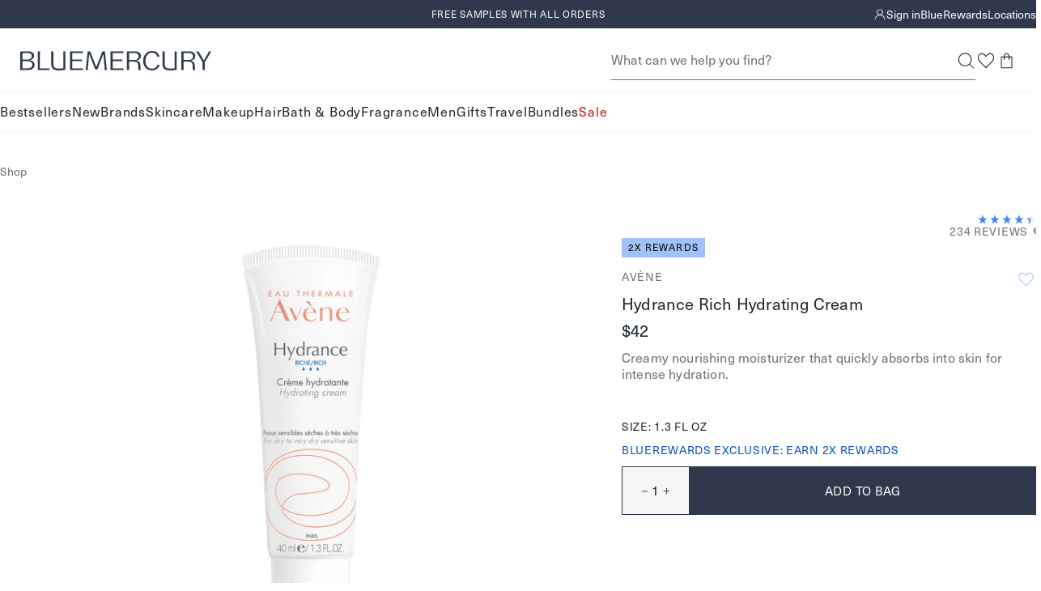

--- FILE ---
content_type: text/css
request_url: https://bluemercury.com/cdn/shop/t/1511/assets/global.output.css?v=144327779170022634311767840099
body_size: 23430
content:
:root,:host,.sl-theme-light{color-scheme:light;--sl-color-gray-50: hsl(0 0% 97.5%);--sl-color-gray-100: hsl(240 4.8% 95.9%);--sl-color-gray-200: hsl(240 5.9% 90%);--sl-color-gray-300: hsl(240 4.9% 83.9%);--sl-color-gray-400: hsl(240 5% 64.9%);--sl-color-gray-500: hsl(240 3.8% 46.1%);--sl-color-gray-600: hsl(240 5.2% 33.9%);--sl-color-gray-700: hsl(240 5.3% 26.1%);--sl-color-gray-800: hsl(240 3.7% 15.9%);--sl-color-gray-900: hsl(240 5.9% 10%);--sl-color-gray-950: hsl(240 7.3% 8%);--sl-color-red-50: hsl(0 85.7% 97.3%);--sl-color-red-100: hsl(0 93.3% 94.1%);--sl-color-red-200: hsl(0 96.3% 89.4%);--sl-color-red-300: hsl(0 93.5% 81.8%);--sl-color-red-400: hsl(0 90.6% 70.8%);--sl-color-red-500: hsl(0 84.2% 60.2%);--sl-color-red-600: hsl(0 72.2% 50.6%);--sl-color-red-700: hsl(0 73.7% 41.8%);--sl-color-red-800: hsl(0 70% 35.3%);--sl-color-red-900: hsl(0 62.8% 30.6%);--sl-color-red-950: hsl(0 60% 19.6%);--sl-color-orange-50: hsl(33.3 100% 96.5%);--sl-color-orange-100: hsl(34.3 100% 91.8%);--sl-color-orange-200: hsl(32.1 97.7% 83.1%);--sl-color-orange-300: hsl(30.7 97.2% 72.4%);--sl-color-orange-400: hsl(27 96% 61%);--sl-color-orange-500: hsl(24.6 95% 53.1%);--sl-color-orange-600: hsl(20.5 90.2% 48.2%);--sl-color-orange-700: hsl(17.5 88.3% 40.4%);--sl-color-orange-800: hsl(15 79.1% 33.7%);--sl-color-orange-900: hsl(15.3 74.6% 27.8%);--sl-color-orange-950: hsl(15.2 69.1% 19%);--sl-color-amber-50: hsl(48 100% 96.1%);--sl-color-amber-100: hsl(48 96.5% 88.8%);--sl-color-amber-200: hsl(48 96.6% 76.7%);--sl-color-amber-300: hsl(45.9 96.7% 64.5%);--sl-color-amber-400: hsl(43.3 96.4% 56.3%);--sl-color-amber-500: hsl(37.7 92.1% 50.2%);--sl-color-amber-600: hsl(32.1 94.6% 43.7%);--sl-color-amber-700: hsl(26 90.5% 37.1%);--sl-color-amber-800: hsl(22.7 82.5% 31.4%);--sl-color-amber-900: hsl(21.7 77.8% 26.5%);--sl-color-amber-950: hsl(22.9 74.1% 16.7%);--sl-color-yellow-50: hsl(54.5 91.7% 95.3%);--sl-color-yellow-100: hsl(54.9 96.7% 88%);--sl-color-yellow-200: hsl(52.8 98.3% 76.9%);--sl-color-yellow-300: hsl(50.4 97.8% 63.5%);--sl-color-yellow-400: hsl(47.9 95.8% 53.1%);--sl-color-yellow-500: hsl(45.4 93.4% 47.5%);--sl-color-yellow-600: hsl(40.6 96.1% 40.4%);--sl-color-yellow-700: hsl(35.5 91.7% 32.9%);--sl-color-yellow-800: hsl(31.8 81% 28.8%);--sl-color-yellow-900: hsl(28.4 72.5% 25.7%);--sl-color-yellow-950: hsl(33.1 69% 13.9%);--sl-color-lime-50: hsl(78.3 92% 95.1%);--sl-color-lime-100: hsl(79.6 89.1% 89.2%);--sl-color-lime-200: hsl(80.9 88.5% 79.6%);--sl-color-lime-300: hsl(82 84.5% 67.1%);--sl-color-lime-400: hsl(82.7 78% 55.5%);--sl-color-lime-500: hsl(83.7 80.5% 44.3%);--sl-color-lime-600: hsl(84.8 85.2% 34.5%);--sl-color-lime-700: hsl(85.9 78.4% 27.3%);--sl-color-lime-800: hsl(86.3 69% 22.7%);--sl-color-lime-900: hsl(87.6 61.2% 20.2%);--sl-color-lime-950: hsl(86.5 60.6% 13.9%);--sl-color-green-50: hsl(138.5 76.5% 96.7%);--sl-color-green-100: hsl(140.6 84.2% 92.5%);--sl-color-green-200: hsl(141 78.9% 85.1%);--sl-color-green-300: hsl(141.7 76.6% 73.1%);--sl-color-green-400: hsl(141.9 69.2% 58%);--sl-color-green-500: hsl(142.1 70.6% 45.3%);--sl-color-green-600: hsl(142.1 76.2% 36.3%);--sl-color-green-700: hsl(142.4 71.8% 29.2%);--sl-color-green-800: hsl(142.8 64.2% 24.1%);--sl-color-green-900: hsl(143.8 61.2% 20.2%);--sl-color-green-950: hsl(144.3 60.7% 12%);--sl-color-emerald-50: hsl(151.8 81% 95.9%);--sl-color-emerald-100: hsl(149.3 80.4% 90%);--sl-color-emerald-200: hsl(152.4 76% 80.4%);--sl-color-emerald-300: hsl(156.2 71.6% 66.9%);--sl-color-emerald-400: hsl(158.1 64.4% 51.6%);--sl-color-emerald-500: hsl(160.1 84.1% 39.4%);--sl-color-emerald-600: hsl(161.4 93.5% 30.4%);--sl-color-emerald-700: hsl(162.9 93.5% 24.3%);--sl-color-emerald-800: hsl(163.1 88.1% 19.8%);--sl-color-emerald-900: hsl(164.2 85.7% 16.5%);--sl-color-emerald-950: hsl(164.3 87.5% 9.4%);--sl-color-teal-50: hsl(166.2 76.5% 96.7%);--sl-color-teal-100: hsl(167.2 85.5% 89.2%);--sl-color-teal-200: hsl(168.4 83.8% 78.2%);--sl-color-teal-300: hsl(170.6 76.9% 64.3%);--sl-color-teal-400: hsl(172.5 66% 50.4%);--sl-color-teal-500: hsl(173.4 80.4% 40%);--sl-color-teal-600: hsl(174.7 83.9% 31.6%);--sl-color-teal-700: hsl(175.3 77.4% 26.1%);--sl-color-teal-800: hsl(176.1 69.4% 21.8%);--sl-color-teal-900: hsl(175.9 60.8% 19%);--sl-color-teal-950: hsl(176.5 58.6% 11.4%);--sl-color-cyan-50: hsl(183.2 100% 96.3%);--sl-color-cyan-100: hsl(185.1 95.9% 90.4%);--sl-color-cyan-200: hsl(186.2 93.5% 81.8%);--sl-color-cyan-300: hsl(187 92.4% 69%);--sl-color-cyan-400: hsl(187.9 85.7% 53.3%);--sl-color-cyan-500: hsl(188.7 94.5% 42.7%);--sl-color-cyan-600: hsl(191.6 91.4% 36.5%);--sl-color-cyan-700: hsl(192.9 82.3% 31%);--sl-color-cyan-800: hsl(194.4 69.6% 27.1%);--sl-color-cyan-900: hsl(196.4 63.6% 23.7%);--sl-color-cyan-950: hsl(196.8 61% 16.1%);--sl-color-sky-50: hsl(204 100% 97.1%);--sl-color-sky-100: hsl(204 93.8% 93.7%);--sl-color-sky-200: hsl(200.6 94.4% 86.1%);--sl-color-sky-300: hsl(199.4 95.5% 73.9%);--sl-color-sky-400: hsl(198.4 93.2% 59.6%);--sl-color-sky-500: hsl(198.6 88.7% 48.4%);--sl-color-sky-600: hsl(200.4 98% 39.4%);--sl-color-sky-700: hsl(201.3 96.3% 32.2%);--sl-color-sky-800: hsl(201 90% 27.5%);--sl-color-sky-900: hsl(202 80.3% 23.9%);--sl-color-sky-950: hsl(202.3 73.8% 16.5%);--sl-color-blue-50: hsl(213.8 100% 96.9%);--sl-color-blue-100: hsl(214.3 94.6% 92.7%);--sl-color-blue-200: hsl(213.3 96.9% 87.3%);--sl-color-blue-300: hsl(211.7 96.4% 78.4%);--sl-color-blue-400: hsl(213.1 93.9% 67.8%);--sl-color-blue-500: hsl(217.2 91.2% 59.8%);--sl-color-blue-600: hsl(221.2 83.2% 53.3%);--sl-color-blue-700: hsl(224.3 76.3% 48%);--sl-color-blue-800: hsl(225.9 70.7% 40.2%);--sl-color-blue-900: hsl(224.4 64.3% 32.9%);--sl-color-blue-950: hsl(226.2 55.3% 18.4%);--sl-color-indigo-50: hsl(225.9 100% 96.7%);--sl-color-indigo-100: hsl(226.5 100% 93.9%);--sl-color-indigo-200: hsl(228 96.5% 88.8%);--sl-color-indigo-300: hsl(229.7 93.5% 81.8%);--sl-color-indigo-400: hsl(234.5 89.5% 73.9%);--sl-color-indigo-500: hsl(238.7 83.5% 66.7%);--sl-color-indigo-600: hsl(243.4 75.4% 58.6%);--sl-color-indigo-700: hsl(244.5 57.9% 50.6%);--sl-color-indigo-800: hsl(243.7 54.5% 41.4%);--sl-color-indigo-900: hsl(242.2 47.4% 34.3%);--sl-color-indigo-950: hsl(243.5 43.6% 22.9%);--sl-color-violet-50: hsl(250 100% 97.6%);--sl-color-violet-100: hsl(251.4 91.3% 95.5%);--sl-color-violet-200: hsl(250.5 95.2% 91.8%);--sl-color-violet-300: hsl(252.5 94.7% 85.1%);--sl-color-violet-400: hsl(255.1 91.7% 76.3%);--sl-color-violet-500: hsl(258.3 89.5% 66.3%);--sl-color-violet-600: hsl(262.1 83.3% 57.8%);--sl-color-violet-700: hsl(263.4 70% 50.4%);--sl-color-violet-800: hsl(263.4 69.3% 42.2%);--sl-color-violet-900: hsl(263.5 67.4% 34.9%);--sl-color-violet-950: hsl(265.1 61.5% 21.4%);--sl-color-purple-50: hsl(270 100% 98%);--sl-color-purple-100: hsl(268.7 100% 95.5%);--sl-color-purple-200: hsl(268.6 100% 91.8%);--sl-color-purple-300: hsl(269.2 97.4% 85.1%);--sl-color-purple-400: hsl(270 95.2% 75.3%);--sl-color-purple-500: hsl(270.7 91% 65.1%);--sl-color-purple-600: hsl(271.5 81.3% 55.9%);--sl-color-purple-700: hsl(272.1 71.7% 47.1%);--sl-color-purple-800: hsl(272.9 67.2% 39.4%);--sl-color-purple-900: hsl(273.6 65.6% 32%);--sl-color-purple-950: hsl(276 59.5% 16.5%);--sl-color-fuchsia-50: hsl(289.1 100% 97.8%);--sl-color-fuchsia-100: hsl(287 100% 95.5%);--sl-color-fuchsia-200: hsl(288.3 95.8% 90.6%);--sl-color-fuchsia-300: hsl(291.1 93.1% 82.9%);--sl-color-fuchsia-400: hsl(292 91.4% 72.5%);--sl-color-fuchsia-500: hsl(292.2 84.1% 60.6%);--sl-color-fuchsia-600: hsl(293.4 69.5% 48.8%);--sl-color-fuchsia-700: hsl(294.7 72.4% 39.8%);--sl-color-fuchsia-800: hsl(295.4 70.2% 32.9%);--sl-color-fuchsia-900: hsl(296.7 63.6% 28%);--sl-color-fuchsia-950: hsl(297.1 56.8% 14.5%);--sl-color-pink-50: hsl(327.3 73.3% 97.1%);--sl-color-pink-100: hsl(325.7 77.8% 94.7%);--sl-color-pink-200: hsl(325.9 84.6% 89.8%);--sl-color-pink-300: hsl(327.4 87.1% 81.8%);--sl-color-pink-400: hsl(328.6 85.5% 70.2%);--sl-color-pink-500: hsl(330.4 81.2% 60.4%);--sl-color-pink-600: hsl(333.3 71.4% 50.6%);--sl-color-pink-700: hsl(335.1 77.6% 42%);--sl-color-pink-800: hsl(335.8 74.4% 35.3%);--sl-color-pink-900: hsl(335.9 69% 30.4%);--sl-color-pink-950: hsl(336.2 65.4% 15.9%);--sl-color-rose-50: hsl(355.7 100% 97.3%);--sl-color-rose-100: hsl(355.6 100% 94.7%);--sl-color-rose-200: hsl(352.7 96.1% 90%);--sl-color-rose-300: hsl(352.6 95.7% 81.8%);--sl-color-rose-400: hsl(351.3 94.5% 71.4%);--sl-color-rose-500: hsl(349.7 89.2% 60.2%);--sl-color-rose-600: hsl(346.8 77.2% 49.8%);--sl-color-rose-700: hsl(345.3 82.7% 40.8%);--sl-color-rose-800: hsl(343.4 79.7% 34.7%);--sl-color-rose-900: hsl(341.5 75.5% 30.4%);--sl-color-rose-950: hsl(341.3 70.1% 17.1%);--sl-color-primary-50: var(--sl-color-sky-50);--sl-color-primary-100: var(--sl-color-sky-100);--sl-color-primary-200: var(--sl-color-sky-200);--sl-color-primary-300: var(--sl-color-sky-300);--sl-color-primary-400: var(--sl-color-sky-400);--sl-color-primary-500: var(--sl-color-sky-500);--sl-color-primary-600: var(--sl-color-sky-600);--sl-color-primary-700: var(--sl-color-sky-700);--sl-color-primary-800: var(--sl-color-sky-800);--sl-color-primary-900: var(--sl-color-sky-900);--sl-color-primary-950: var(--sl-color-sky-950);--sl-color-success-50: var(--sl-color-green-50);--sl-color-success-100: var(--sl-color-green-100);--sl-color-success-200: var(--sl-color-green-200);--sl-color-success-300: var(--sl-color-green-300);--sl-color-success-400: var(--sl-color-green-400);--sl-color-success-500: var(--sl-color-green-500);--sl-color-success-600: var(--sl-color-green-600);--sl-color-success-700: var(--sl-color-green-700);--sl-color-success-800: var(--sl-color-green-800);--sl-color-success-900: var(--sl-color-green-900);--sl-color-success-950: var(--sl-color-green-950);--sl-color-warning-50: var(--sl-color-amber-50);--sl-color-warning-100: var(--sl-color-amber-100);--sl-color-warning-200: var(--sl-color-amber-200);--sl-color-warning-300: var(--sl-color-amber-300);--sl-color-warning-400: var(--sl-color-amber-400);--sl-color-warning-500: var(--sl-color-amber-500);--sl-color-warning-600: var(--sl-color-amber-600);--sl-color-warning-700: var(--sl-color-amber-700);--sl-color-warning-800: var(--sl-color-amber-800);--sl-color-warning-900: var(--sl-color-amber-900);--sl-color-warning-950: var(--sl-color-amber-950);--sl-color-danger-50: var(--sl-color-red-50);--sl-color-danger-100: var(--sl-color-red-100);--sl-color-danger-200: var(--sl-color-red-200);--sl-color-danger-300: var(--sl-color-red-300);--sl-color-danger-400: var(--sl-color-red-400);--sl-color-danger-500: var(--sl-color-red-500);--sl-color-danger-600: var(--sl-color-red-600);--sl-color-danger-700: var(--sl-color-red-700);--sl-color-danger-800: var(--sl-color-red-800);--sl-color-danger-900: var(--sl-color-red-900);--sl-color-danger-950: var(--sl-color-red-950);--sl-color-neutral-50: var(--sl-color-gray-50);--sl-color-neutral-100: var(--sl-color-gray-100);--sl-color-neutral-200: var(--sl-color-gray-200);--sl-color-neutral-300: var(--sl-color-gray-300);--sl-color-neutral-400: var(--sl-color-gray-400);--sl-color-neutral-500: var(--sl-color-gray-500);--sl-color-neutral-600: var(--sl-color-gray-600);--sl-color-neutral-700: var(--sl-color-gray-700);--sl-color-neutral-800: var(--sl-color-gray-800);--sl-color-neutral-900: var(--sl-color-gray-900);--sl-color-neutral-950: var(--sl-color-gray-950);--sl-color-neutral-0: hsl(0, 0%, 100%);--sl-color-neutral-1000: hsl(0, 0%, 0%);--sl-border-radius-small: .1875rem;--sl-border-radius-medium: .25rem;--sl-border-radius-large: .5rem;--sl-border-radius-x-large: 1rem;--sl-border-radius-circle: 50%;--sl-border-radius-pill: 9999px;--sl-shadow-x-small: 0 1px 2px hsl(240 3.8% 46.1% / 6%);--sl-shadow-small: 0 1px 2px hsl(240 3.8% 46.1% / 12%);--sl-shadow-medium: 0 2px 4px hsl(240 3.8% 46.1% / 12%);--sl-shadow-large: 0 2px 8px hsl(240 3.8% 46.1% / 12%);--sl-shadow-x-large: 0 4px 16px hsl(240 3.8% 46.1% / 12%);--sl-spacing-3x-small: .125rem;--sl-spacing-2x-small: .25rem;--sl-spacing-x-small: .5rem;--sl-spacing-small: .75rem;--sl-spacing-medium: 1rem;--sl-spacing-large: 1.25rem;--sl-spacing-x-large: 1.75rem;--sl-spacing-2x-large: 2.25rem;--sl-spacing-3x-large: 3rem;--sl-spacing-4x-large: 4.5rem;--sl-transition-x-slow: 1s;--sl-transition-slow: .5s;--sl-transition-medium: .25s;--sl-transition-fast: .15s;--sl-transition-x-fast: 50ms;--sl-font-mono: SFMono-Regular, Consolas, "Liberation Mono", Menlo, monospace;--sl-font-sans: -apple-system, BlinkMacSystemFont, "Segoe UI", Roboto, Helvetica, Arial, sans-serif, "Apple Color Emoji", "Segoe UI Emoji", "Segoe UI Symbol";--sl-font-serif: Georgia, "Times New Roman", serif;--sl-font-size-2x-small: .625rem;--sl-font-size-x-small: .75rem;--sl-font-size-small: .875rem;--sl-font-size-medium: 1rem;--sl-font-size-large: 1.25rem;--sl-font-size-x-large: 1.5rem;--sl-font-size-2x-large: 2.25rem;--sl-font-size-3x-large: 3rem;--sl-font-size-4x-large: 4.5rem;--sl-font-weight-light: 300;--sl-font-weight-normal: 400;--sl-font-weight-semibold: 500;--sl-font-weight-bold: 700;--sl-letter-spacing-denser: -.03em;--sl-letter-spacing-dense: -.015em;--sl-letter-spacing-normal: normal;--sl-letter-spacing-loose: .075em;--sl-letter-spacing-looser: .15em;--sl-line-height-denser: 1;--sl-line-height-dense: 1.4;--sl-line-height-normal: 1.8;--sl-line-height-loose: 2.2;--sl-line-height-looser: 2.6;--sl-focus-ring-color: var(--sl-color-primary-600);--sl-focus-ring-style: solid;--sl-focus-ring-width: 3px;--sl-focus-ring: var(--sl-focus-ring-style) var(--sl-focus-ring-width) var(--sl-focus-ring-color);--sl-focus-ring-offset: 1px;--sl-button-font-size-small: var(--sl-font-size-x-small);--sl-button-font-size-medium: var(--sl-font-size-small);--sl-button-font-size-large: var(--sl-font-size-medium);--sl-input-height-small: 1.875rem;--sl-input-height-medium: 2.5rem;--sl-input-height-large: 3.125rem;--sl-input-background-color: var(--sl-color-neutral-0);--sl-input-background-color-hover: var(--sl-input-background-color);--sl-input-background-color-focus: var(--sl-input-background-color);--sl-input-background-color-disabled: var(--sl-color-neutral-100);--sl-input-border-color: var(--sl-color-neutral-300);--sl-input-border-color-hover: var(--sl-color-neutral-400);--sl-input-border-color-focus: var(--sl-color-primary-500);--sl-input-border-color-disabled: var(--sl-color-neutral-300);--sl-input-border-width: 1px;--sl-input-required-content: "*";--sl-input-required-content-offset: -2px;--sl-input-required-content-color: var(--sl-input-label-color);--sl-input-border-radius-small: var(--sl-border-radius-medium);--sl-input-border-radius-medium: var(--sl-border-radius-medium);--sl-input-border-radius-large: var(--sl-border-radius-medium);--sl-input-font-family: var(--sl-font-sans);--sl-input-font-weight: var(--sl-font-weight-normal);--sl-input-font-size-small: var(--sl-font-size-small);--sl-input-font-size-medium: var(--sl-font-size-medium);--sl-input-font-size-large: var(--sl-font-size-large);--sl-input-letter-spacing: var(--sl-letter-spacing-normal);--sl-input-color: var(--sl-color-neutral-700);--sl-input-color-hover: var(--sl-color-neutral-700);--sl-input-color-focus: var(--sl-color-neutral-700);--sl-input-color-disabled: var(--sl-color-neutral-900);--sl-input-icon-color: var(--sl-color-neutral-500);--sl-input-icon-color-hover: var(--sl-color-neutral-600);--sl-input-icon-color-focus: var(--sl-color-neutral-600);--sl-input-placeholder-color: var(--sl-color-neutral-500);--sl-input-placeholder-color-disabled: var(--sl-color-neutral-600);--sl-input-spacing-small: var(--sl-spacing-small);--sl-input-spacing-medium: var(--sl-spacing-medium);--sl-input-spacing-large: var(--sl-spacing-large);--sl-input-focus-ring-color: hsl(198.6 88.7% 48.4% / 40%);--sl-input-focus-ring-offset: 0;--sl-input-filled-background-color: var(--sl-color-neutral-100);--sl-input-filled-background-color-hover: var(--sl-color-neutral-100);--sl-input-filled-background-color-focus: var(--sl-color-neutral-100);--sl-input-filled-background-color-disabled: var(--sl-color-neutral-100);--sl-input-filled-color: var(--sl-color-neutral-800);--sl-input-filled-color-hover: var(--sl-color-neutral-800);--sl-input-filled-color-focus: var(--sl-color-neutral-700);--sl-input-filled-color-disabled: var(--sl-color-neutral-800);--sl-input-label-font-size-small: var(--sl-font-size-small);--sl-input-label-font-size-medium: var(--sl-font-size-medium);--sl-input-label-font-size-large: var(--sl-font-size-large);--sl-input-label-color: inherit;--sl-input-help-text-font-size-small: var(--sl-font-size-x-small);--sl-input-help-text-font-size-medium: var(--sl-font-size-small);--sl-input-help-text-font-size-large: var(--sl-font-size-medium);--sl-input-help-text-color: var(--sl-color-neutral-500);--sl-toggle-size-small: .875rem;--sl-toggle-size-medium: 1.125rem;--sl-toggle-size-large: 1.375rem;--sl-overlay-background-color: hsl(240 3.8% 46.1% / 33%);--sl-panel-background-color: var(--sl-color-neutral-0);--sl-panel-border-color: var(--sl-color-neutral-200);--sl-panel-border-width: 1px;--sl-tooltip-border-radius: var(--sl-border-radius-medium);--sl-tooltip-background-color: var(--sl-color-neutral-800);--sl-tooltip-color: var(--sl-color-neutral-0);--sl-tooltip-font-family: var(--sl-font-sans);--sl-tooltip-font-weight: var(--sl-font-weight-normal);--sl-tooltip-font-size: var(--sl-font-size-small);--sl-tooltip-line-height: var(--sl-line-height-dense);--sl-tooltip-padding: var(--sl-spacing-2x-small) var(--sl-spacing-x-small);--sl-tooltip-arrow-size: 6px;--sl-z-index-drawer: 700;--sl-z-index-dialog: 800;--sl-z-index-dropdown: 900;--sl-z-index-toast: 950;--sl-z-index-tooltip: 1000}@supports (scrollbar-gutter: stable){.sl-scroll-lock{scrollbar-gutter:var(--sl-scroll-lock-gutter)!important}.sl-scroll-lock body{overflow:hidden!important}}@supports not (scrollbar-gutter: stable){.sl-scroll-lock body{padding-right:var(--sl-scroll-lock-size)!important;overflow:hidden!important}}.sl-toast-stack{position:fixed;top:0;inset-inline-end:0;z-index:var(--sl-z-index-toast);width:28rem;max-width:100%;max-height:100%;overflow:auto}.sl-toast-stack sl-alert{margin:var(--sl-spacing-medium)}.sl-toast-stack sl-alert::part(base){box-shadow:var(--sl-shadow-large)}.no-scroll{overflow:hidden}[data-scrollable]{overflow:auto}[data-bambuser-liveshopping-floating-id]{right:21px!important}.pe-container{bottom:54px}.pe-container.BambuserOpen{bottom:130px}@keyframes fade-in{0%{opacity:0}to{opacity:1}}.anim-fade-in{animation:fade-in .3s ease-out}.stack{display:flex;flex-direction:column;justify-content:flex-start}.stack>*{margin-block:0}.stack>*:not(.u-visually-hidden)+*{margin-block-start:var(--space, 15px)}.cluster{align-items:center;display:flex;flex-wrap:var(--wrap, wrap);gap:var(--cluster-space, var(--space, 16px));justify-content:var(--justification, flex-start)}.center{align-items:center;box-sizing:content-box!important;display:flex;flex-direction:var(--center-flex-direction, column);margin-inline:auto;max-inline-size:var(--center-measure, 500px);padding-inline:var(--center-gutter, 0) var(--center-gutter, 0)}.center--narrow{--center-measure: 500px}.center--tablet{--center-measure: 769px}.center--desk{--center-measure: 1440px}.background{height:100%;top:0;right:0;bottom:0;left:0;object-fit:cover;position:absolute;width:100%;z-index:-1}.contain{margin-inline:auto;max-inline-size:1440px;padding-inline:var(--contain-mobile-padding, 10px);width:100%}@media screen and (min-width: 769px){.contain{padding-inline:var(--contain-desktop-padding, 25px)}}.contain--narrow{max-inline-size:500px}.contain--tablet{max-inline-size:769px}.contain--lap{max-inline-size:1025px}.justify-end{justify-content:flex-end}.stretch-column{align-self:stretch;display:flex;flex-direction:column}.align-center{align-items:center}.full-width{width:100%}.font-bold{font-weight:700!important}.font-italic{font-style:italic}.text-center{text-align:center}.text-start{text-align:start}.text-end{text-align:end}.uppercase{text-transform:uppercase}.lowercase{text-transform:lowercase}.capitalize{text-transform:capitalize}.text-transform-none{text-transform:none}.text-grey{color:#6d7275}.text-grey-dark{color:#1c262ebf}.text-grey-light{color:#1c262e66}.text-creme{color:#fbf6f0}.text-white{color:#fff}.text-deep-sea{color:#1c262e}.text-promo-blue{color:#0b51c1}.text-black{color:#000}.text-promo-red{color:#c64a4f}.list-none{list-style-type:none}.no-wrap{white-space:nowrap}.underline{text-decoration:underline}.container{container-name:container;container-type:inline-size}*,*:before,*:after{box-sizing:border-box!important;-webkit-font-smoothing:antialiased;-moz-osx-font-smoothing:grayscale}html{font-family:sans-serif;-webkit-text-size-adjust:100%;-moz-text-size-adjust:100%;text-size-adjust:100%;-ms-overflow-style:-ms-autohiding-scrollbar}body{margin:0}[hidden]{display:none}article,aside,details,figcaption,figure,footer,header,main,nav,section,summary{display:block}audio,canvas,progress,video{display:inline-block;vertical-align:baseline}audio:not([controls]){display:none;height:0}:active{outline:none}a{color:inherit;background-color:#0000;text-decoration:none}a:hover:focus-visible{outline-color:Highlight;outline-color:-webkit-focus-ring-color;outline-style:solid;outline-width:2px}a:active,a:hover{outline:0}b,strong{font-weight:700}small{font-size:80%}p,h1,h2,h3,h4,h5,h6{margin-top:0;font-size:inherit;font-weight:inherit}p:last-child,h1:last-child,h2:last-child,h3:last-child,h4:last-child,h5:last-child,h6:last-child{margin-bottom:0}img{max-width:100%;height:auto;border-style:none;vertical-align:top}svg:not(:root){overflow:hidden}ul,ol{margin:0;padding:0;list-style-position:inside}pre{overflow:auto}code,kbd,pre,samp{font-family:monospace,monospace;font-size:16px}button,input,optgroup,select,textarea{color:inherit;font:inherit;margin:0}button,input[type=submit]{padding:0;overflow:visible;background:none;border:none;border-radius:0;-webkit-appearance:none}button,select{text-transform:none}button,summary,html input[type=button],input[type=reset],input[type=submit]{-webkit-appearance:button;-moz-appearance:button;appearance:button}a,button,select,summary,input[type=checkbox],input[type=radio],input[type=button],input[type=reset],input[type=submit],input[type=checkbox]+label,input[type=radio]+label,label:has(input[type=checkbox]),label:has(input[type=radio]){cursor:pointer}button[disabled],html input[disabled]{cursor:default}button::-moz-focus-inner,input::-moz-focus-inner{border:0;padding:0}details summary::-webkit-details-marker{display:none}input{line-height:normal;border-radius:0}input[type=checkbox],input[type=radio]{box-sizing:border-box;padding:0}input[type=number]::-webkit-inner-spin-button,input[type=number]::-webkit-outer-spin-button{height:auto}input[type=search]{-webkit-appearance:none;box-sizing:content-box}input[type=search]::-webkit-search-cancel-button,input[type=search]::-webkit-search-decoration{-webkit-appearance:none}input::-moz-placeholder,textarea::-moz-placeholder{color:inherit}input::placeholder,textarea::placeholder{color:inherit}fieldset{border:1px solid silver;margin:0 2px;padding:6px 10px 12px}legend{border:0;padding:0}textarea{overflow:auto}optgroup{font-weight:700}table{border-collapse:collapse;border-spacing:0}td,th{padding:0}.disclosure{color:#1c262e}.disclosure__summary{align-items:center;display:flex;gap:10px;text-transform:uppercase}.disclosure__close-text:after,.disclosure__open-text:after,.clamp-toggle:after{background-image:var(--icon-chevron-down);background-position:center;background-repeat:no-repeat;content:"";display:inline-block;height:10px;width:10px}.disclosure__close-text:after,.disclosure__open-text:after{margin-left:10px}.disclosure__close-text{display:none}.disclosure[open] .disclosure__close-text{display:inline-block;margin-bottom:10px}.disclosure[open] .disclosure__close-text:after{transform:scaleY(-1)}.disclosure[open] .disclosure__open-text{display:none}.clamp-toggle{height:100%;margin-top:8px}.clamp-toggle[aria-expanded=true]:after{transform:scaleY(-1)}.hidden{display:none!important}@media screen and (max-width: 768px){.hidden-phone{display:none!important}}@media screen and (max-width: 374px){.hidden-phone-small-screen{display:none!important}}@media screen and (min-width: 769px)and (max-width: 1024px){.hidden-tablet{display:none!important}}@media screen and (min-width: 769px){.hidden-tablet-and-up{display:none!important}}@media screen and (max-width: 1024px){.hidden-pocket{display:none!important}}@media screen and (min-width: 1025px)and (max-width: 1439px){.hidden-lap{display:none!important}}@media screen and (min-width: 1025px){.hidden-lap-and-up{display:none!important}}@media screen and (min-width: 1440px){.hidden-desk{display:none!important}}@media screen and (min-width: 1500px){.hidden-widescreen{display:none!important}}button,input,textarea{-webkit-appearance:none;-moz-appearance:none;appearance:none}input,textarea,button,select{margin:0;padding:0}button{background:none;border:none;display:inline-block}.labelWrap{align-items:center;display:flex;flex-direction:row;gap:10px;position:relative}.labelWrap:has(input:disabled){color:#6d7275;cursor:not-allowed}.labeledInput{display:flex;flex-direction:column;gap:5px}.labeledInput label{text-transform:uppercase}.labeledInput input,.labeledInput textarea{align-items:center;background-color:#fff;border:1px solid #6d7275;color:#1c262e;display:flex;gap:10px;padding:15px;transition-duration:.3s;transition-property:all;transition-timing-function:ease-out;transition-behavior:allow-discrete}.labeledInput input::-moz-placeholder,.labeledInput textarea::-moz-placeholder{color:#6d7275}.labeledInput input::placeholder,.labeledInput textarea::placeholder{color:#6d7275}.labeledInput input:focus-visible,.labeledInput textarea:focus-visible{border-color:#0000;box-shadow:0 0 0 1.5px #4285f4;outline:unset}.labeledInput textarea{resize:none}.labeledInput:has(*:disabled) label,.labeledInput:has(*:disabled) input,.labeledInput:has(*:disabled) .labeledInput__helperText{color:#6d7275}.labeledInput:has(*:disabled) input{border:1px solid #6d7275}.labeledInput__helperText{align-items:center;display:flex;flex-direction:row;gap:5px}.labeledInput__helperText img{display:none}.labeledInput:has(:invalid):not(:has(:-moz-placeholder-shown)) input,.labeledInput:has(:invalid):not(:has(:-moz-placeholder-shown)) textarea{border:1px solid #ef888c;box-shadow:none}.labeledInput--error input,.labeledInput--error textarea,.labeledInput:has(:invalid):not(:has(:placeholder-shown)) input,.labeledInput:has(:invalid):not(:has(:placeholder-shown)) textarea{border:1px solid #ef888c;box-shadow:none}.labeledInput:has(:invalid):not(:has(:-moz-placeholder-shown)) input+.labeledInput__helperText,.labeledInput:has(:invalid):not(:has(:-moz-placeholder-shown)) textarea+.labeledInput__helperText{color:#c64a4f}.labeledInput--error input+.labeledInput__helperText,.labeledInput--error textarea+.labeledInput__helperText,.labeledInput:has(:invalid):not(:has(:placeholder-shown)) input+.labeledInput__helperText,.labeledInput:has(:invalid):not(:has(:placeholder-shown)) textarea+.labeledInput__helperText{color:#c64a4f}.labeledInput:has(:invalid):not(:has(:-moz-placeholder-shown)) input+.labeledInput__helperText img,.labeledInput:has(:invalid):not(:has(:-moz-placeholder-shown)) textarea+.labeledInput__helperText img{display:block}.labeledInput--error input+.labeledInput__helperText img,.labeledInput--error textarea+.labeledInput__helperText img,.labeledInput:has(:invalid):not(:has(:placeholder-shown)) input+.labeledInput__helperText img,.labeledInput:has(:invalid):not(:has(:placeholder-shown)) textarea+.labeledInput__helperText img{display:block}.search{align-items:center;background-color:#fff;border:solid 1px #f5f5f5;display:flex;flex-direction:row;gap:10px;padding:10px;width:100%}.search:has(:-moz-placeholder-shown) button[type=reset]{display:none}.search:has(:placeholder-shown) button[type=reset]{display:none}.search input{background-color:#fff;border:none;color:#1c262e;width:100%}.search input::-moz-placeholder{color:#6d7275;text-transform:uppercase}.search input::placeholder{color:#6d7275;text-transform:uppercase}.search input:focus-visible{outline:none}.is-tabbing .search input:focus-visible{border-color:#0000;box-shadow:0 0 0 1.5px #4285f4;outline:unset}.search button{align-items:center;display:flex;height:20px;justify-content:center;width:20px}@media screen and (max-width: 1024px){.search{background-color:#0000;border:none}}.search__icon{display:flex}@media screen and (min-width: 769px){.search__icon{height:25px;width:25px}}@media screen and (min-width: 769px){.search__clear{display:block;height:20px;width:20px}}.switch-input{border-radius:100px;display:flex;gap:4px;height:20px;position:relative;width:52px}.switch-input--yes{--on: "YES";--off: "NO"}.switch-input input{outline:none}.switch-input:has(:focus-visible){outline-color:Highlight;outline-color:-webkit-focus-ring-color;outline-style:solid;outline-width:2px}.switch-input input:checked+.switch-input__slider{background-color:#4285f4;flex-direction:row-reverse}.switch-input input:checked+.switch-input__slider:after{content:var(--on, "ON")}.switch-input__slider{align-items:center;background-color:#6d7275;border-radius:16px;display:flex;top:0;right:0;bottom:0;left:0;padding:2px 3px;position:absolute}.switch-input__slider:after{color:#fff;content:var(--off, "OFF");flex-grow:1;text-align:center}.switch-input__slider:before{background-color:#fff;border-radius:100px;content:"";height:15px;width:15px}.radio{align-items:center;background-color:#fff;border:1px solid #6d7275;border-radius:100px;display:flex;height:15px;justify-content:center;position:relative;-webkit-user-select:none;-moz-user-select:none;user-select:none;width:15px;transition-duration:.3s;transition-property:all;transition-timing-function:ease-out;transition-behavior:allow-discrete}.radio input{min-height:15px;min-width:15px;opacity:1}.radio input:focus{outline-offset:1px}.radio__checkmark{align-items:center;display:flex;height:15px;justify-content:center;position:absolute;width:15px}.radio__checkmark:after{background-color:#4285f4;border:solid 1px #000;border-radius:100px;content:" ";display:none;height:9px;width:9px}.radio input:checked~.radio__checkmark:after{display:block}.checkbox{background-color:#fff;border:1px solid #6d7275;height:15px;width:15px;min-width:15px;transition-duration:.3s;transition-property:all;transition-timing-function:ease-out;transition-behavior:allow-discrete}.checkbox:checked{background-color:#4285f4;background-image:url('data:image/svg+xml,<svg width="11" height="8" viewBox="0 0 11 8" fill="none" xmlns="http://www.w3.org/2000/svg"><path d="M9.53835 1.61523L3.98665 7.38447L1.46143 4.63721" stroke="white" stroke-width="1.2" stroke-linecap="square" stroke-linejoin="round"/></svg>');background-position:center;background-repeat:no-repeat;background-size:10px;background-size:8px 6px;border:1px solid #4285f4}.checkbox:disabled{background-color:#6d727526;border-color:#6d7275}select::-ms-expand{display:none}.Select{color:#1c262e;line-height:1;position:relative;vertical-align:middle}.Select svg,.Select img{fill:currentcolor;line-height:normal;pointer-events:none;position:absolute;vertical-align:baseline}.Select select{-webkit-appearance:none;-moz-appearance:none;appearance:none;border-radius:0;color:inherit;display:inline-block;line-height:normal}.Select select:focus::-ms-value{background:#fff;color:#2f394b}.Select option{background:#fff;color:#000}.Select--primary:after{background:linear-gradient(to right,#fff0,#ffffffb3 20%,#fff 40%);content:"";height:calc(100% - 2px);pointer-events:none;position:absolute;right:1px;top:1px;width:55px}.Select--primary select{background:#fff;border:1px solid #6d7275;height:45px;padding-left:14px;padding-right:28px;width:100%}.Select--primary img,.Select--primary svg{position:absolute;right:15px;top:calc(50% - 12px);z-index:1}.Select--primary svg{height:10px;top:calc(50% - 5px);width:10px}.Form{width:100%}.Form__Item{position:relative;margin-bottom:15px}.Form__Input,.Form__Textarea{-webkit-appearance:none;display:block;padding:12px 14px;border-radius:0;border:1px solid #6d7275;width:100%;line-height:normal;resize:none;transition:border-color .1s ease-in-out;background:#0000}.Form__Input::-moz-placeholder,.Form__Textarea::-moz-placeholder{color:#6d7275}.Form__Input::placeholder,.Form__Textarea::placeholder{color:#6d7275}.Form__Input:focus-visible,.Form__Textarea:focus-visible{outline:1.5px solid #4285f4;border:rgba(0,0,0,0)}.Form__FloatingLabel{position:absolute;bottom:calc(100% - 8px);left:10px;padding:0 5px;line-height:normal;color:#1c262e;font-size:12px;opacity:0;background:#fff0;pointer-events:none;transform:translateY(3px);transition:all .3s ease-in-out}.Form__Required{margin-bottom:0;margin-top:0;text-align:right}.Form__Input:focus-visible{outline:1.5px solid #4285f4;border:rgba(0,0,0,0)}.Form__Input:not(:-moz-placeholder-shown)~.Form__FloatingLabel,.Form__Textarea:not(:-moz-placeholder-shown)~.Form__FloatingLabel{opacity:1;background:#fff;transform:translateY(0)}.Form__Input:not(:placeholder-shown)~.Form__FloatingLabel,.Form__Textarea:not(:placeholder-shown)~.Form__FloatingLabel{opacity:1;background:#fff;transform:translateY(0)}.Form__Checkbox{position:absolute;opacity:0}.Form__Checkbox~label:before{display:inline-block;content:"";width:1em;height:1em;margin-right:10px;border:1px solid #6d7275}.Form__Checkbox~svg{position:absolute;top:5px;left:1px;width:12px;height:12px;transform:scale(0);transition:transform .2s ease-in-out;will-change:transform}.Form__Checkbox~svg.show{transform:scale(1)}.Form__Checkbox:checked~label:before{border-color:#2f394b}.Form__Checkbox:checked~svg{transform:scale(1)}.Form__Alert{margin-bottom:20px}.Form__Submit{display:block;margin-top:20px}.Form--small .Form__Input,.Form--small .Form__Textarea{font-size:13px;padding-top:10px;padding-bottom:10px}.Form--spacingTight .Form__Item{margin-bottom:15px}.Form--spacingTight .Form__Alert{margin-bottom:20px}@media screen and (min-width: 769px){.Form__Item,.Form__Alert{margin-bottom:30px}.Form__Group{display:flex}.Form__Group>.Form__Item{flex:1}.Form__Group>:nth-child(2){margin-left:30px}.Form--spacingTight .Form__Group>:nth-child(2){margin-left:15px}}.cta{align-items:center;background-color:#2f394b;border:solid 1px rgba(0,0,0,0);color:#fff;display:flex;gap:10px;justify-content:center;outline-offset:2px;padding:10px 25px;text-transform:uppercase;width:100%;transition-duration:.3s;transition-property:all;transition-timing-function:ease-out;transition-behavior:allow-discrete}.cta:disabled,.cta[disabled],.cta.cta--inactive{background-color:#f5f5f5;color:#6d7275}.cta:disabled,.cta[disabled]{pointer-events:none}.cta:hover{background-color:#1c262e}@media screen and (min-width: 769px){.cta{padding:20px 40px}}.cta--light{background-color:#fff;color:#1c262e}.cta--light:hover{background:linear-gradient(0deg,#4285f41a,#4285f41a),#fff}.cta--secondary{background-color:#fffc;border-color:#6d7275;color:#1c262e}.cta--secondary:disabled,.cta--secondary[disabled],.cta--secondary.cta--inactive{background-color:#6d72750d;color:#6d7275}.cta--secondary:disabled,.cta--secondary[disabled]{pointer-events:none}.cta--secondary:hover{background-color:#fff;border-color:#4285f4}.cta--loading{color:#0000}.cta--loading sl-spinner{position:absolute}.cta--width-unset{width:unset}.cta--max-content{width:-moz-max-content;width:max-content}.cta--s{padding:5px 10px}@media screen and (min-width: 769px){.cta--s{padding:10px}}@media screen and (min-width: 769px){.cta--m{padding:10px}}.alert{align-items:center;background:#6d72750d;border:1px solid #6d727526;display:flex;gap:10px;justify-content:center;padding:10px;text-align:left;width:100%}.alert--critical{background:#f8d5d6;border:1px solid #c64a4f}.alert--warning{background:#fdf5d1;border:1px solid #e6c15d}.alert--message{background:#fff;border:1px solid #2f394b}.alert__container{align-items:flex-start;display:flex;flex:1 0 0;flex-direction:column;justify-content:center}.alert__icon{height:24px;width:24px}.alert__info{background-image:url('data:image/svg+xml,<svg xmlns="http://www.w3.org/2000/svg" width="16" height="17" viewBox="0 0 16 17" fill="none"><mask id="mask0_1883_42890" style="mask-type:alpha" maskUnits="userSpaceOnUse" x="0" y="0" width="16" height="17"><rect y="0.5" width="16" height="16" fill="%23D9D9D9"/></mask><g mask="url(%23mask0_1883_42890)"><path d="M7.33398 11.8335H8.66732V7.8335H7.33398V11.8335ZM8.00065 6.50016C8.18954 6.50016 8.34787 6.43627 8.47565 6.3085C8.60343 6.18072 8.66732 6.02238 8.66732 5.8335C8.66732 5.64461 8.60343 5.48627 8.47565 5.3585C8.34787 5.23072 8.18954 5.16683 8.00065 5.16683C7.81176 5.16683 7.65343 5.23072 7.52565 5.3585C7.39787 5.48627 7.33398 5.64461 7.33398 5.8335C7.33398 6.02238 7.39787 6.18072 7.52565 6.3085C7.65343 6.43627 7.81176 6.50016 8.00065 6.50016ZM8.00065 15.1668C7.07843 15.1668 6.21176 14.9918 5.40065 14.6418C4.58954 14.2918 3.88398 13.8168 3.28398 13.2168C2.68398 12.6168 2.20898 11.9113 1.85898 11.1002C1.50898 10.2891 1.33398 9.42238 1.33398 8.50016C1.33398 7.57794 1.50898 6.71127 1.85898 5.90016C2.20898 5.08905 2.68398 4.3835 3.28398 3.7835C3.88398 3.1835 4.58954 2.7085 5.40065 2.3585C6.21176 2.0085 7.07843 1.8335 8.00065 1.8335C8.92287 1.8335 9.78954 2.0085 10.6007 2.3585C11.4118 2.7085 12.1173 3.1835 12.7173 3.7835C13.3173 4.3835 13.7923 5.08905 14.1423 5.90016C14.4923 6.71127 14.6673 7.57794 14.6673 8.50016C14.6673 9.42238 14.4923 10.2891 14.1423 11.1002C13.7923 11.9113 13.3173 12.6168 12.7173 13.2168C12.1173 13.8168 11.4118 14.2918 10.6007 14.6418C9.78954 14.9918 8.92287 15.1668 8.00065 15.1668Z" fill="%231C262E"/></g></svg>');flex-shrink:0;height:16px;width:16px}.inlineAlert{align-content:center;align-items:center;background-color:#0000;background-image:var(--icon-info-deep-sea);background-position:0 center;background-repeat:no-repeat;color:#1c262e;display:flex;gap:10px;min-height:16px;padding-left:26px}.inlineAlert--critical{background-image:var(--icon-info-critical);color:#c64a4f}.inlineAlert--warning{background-image:var(--icon-info-warning);color:#807042}.inlineAlert--message{background-image:var(--icon-info-message)}.inlineAlert--message-white{background-image:var(--icon-info-message-white)}.inlineAlert--custom{background-image:none;padding-left:0}.inlineAlert--custom img{height:16px;width:16px}.link{border-bottom:solid 1px currentcolor;text-align:center;text-transform:uppercase;transition-duration:.3s;transition-property:all;transition-timing-function:ease-out;transition-behavior:allow-discrete}.link:hover{border-color:#4285f4}.text-h1,h1:not([class]){font-family:juana,serif;font-size:var(--28px);font-weight:300;line-height:1.15}@media screen and (min-width: 769px){.text-h1,h1:not([class]){font-size:var(--50px)}}.text-h2,h2:not([class]){font-family:juana,serif;font-size:var(--21px);font-weight:300;line-height:1.15}@media screen and (min-width: 769px){.text-h2,h2:not([class]){font-size:var(--38px)}}.text-h3,h3:not([class]){font-family:juana,serif;font-size:var(--18px);font-weight:300;line-height:1.15}@media screen and (min-width: 769px){.text-h3,h3:not([class]){font-size:var(--24px);letter-spacing:.01em}}.text-h4,.text-h4-body,.search input,h4:not([class]){font-family:juana,serif;font-size:var(--16px);font-weight:300;letter-spacing:.01em;line-height:1.4}@media screen and (min-width: 769px){.text-h4,.text-h4-body,.search input,h4:not([class]){font-size:var(--20px)}}.text-h4-body,.search input{font-family:neuehaas,roboto,sans-serif;font-weight:400}[class*=text-display-]{font-family:juana,serif;font-size:var(--28px);font-weight:300;line-height:1.15}@media screen and (min-width: 769px){.text-display-xl{font-size:var(--102p5px)}}.text-display-2{font-size:var(--48px)}@media screen and (min-width: 769px){.text-display-2{font-size:var(--82p5px);line-height:1}}@media screen and (min-width: 769px){.text-display-1{font-size:var(--66px)}}.text-body,.Rte,.labelWrap,.labeledInput input,.labeledInput textarea,.alert__headline{font-family:neuehaas,roboto,sans-serif;font-size:var(--14px);font-weight:400;letter-spacing:.01em;line-height:1.3}@media screen and (min-width: 769px){.text-body,.Rte,.labelWrap,.labeledInput input,.labeledInput textarea,.alert__headline{font-size:var(--16px)}}.text-accordion-title,.disclosure__summary,.text-nav-item,.pills__pill label,.chips__chip{font-family:neuehaas,roboto,sans-serif;font-size:var(--14px);font-weight:400;letter-spacing:.05em;line-height:1.4}.text-collection{font-family:neuehaas,roboto,sans-serif;font-size:var(--12px);font-weight:400;letter-spacing:.05em;line-height:1.4}@media screen and (min-width: 769px){.text-collection{font-size:var(--14px)}}.text-cta,.cta:not(.cta--s){font-family:neuehaas,roboto,sans-serif;font-size:var(--12px);font-weight:400;letter-spacing:.05em;line-height:1.4}@media screen and (min-width: 769px){.text-cta,.cta:not(.cta--s){font-size:var(--15px)}}.text-caption,.labeledInput__helperText,.alert__message,.inlineAlert{font-family:neuehaas,roboto,sans-serif;font-size:var(--11px);font-weight:400;line-height:1.2}@media screen and (min-width: 769px){.text-caption,.labeledInput__helperText,.alert__message,.inlineAlert{font-size:var(--14px)}}.search input::-moz-placeholder{font-family:neuehaas,roboto,sans-serif;font-size:var(--14px);font-weight:400;letter-spacing:.05em;line-height:1.4}.text-utility,.labeledInput label,.search input::placeholder,.cta--s,.link{font-family:neuehaas,roboto,sans-serif;font-size:var(--14px);font-weight:400;letter-spacing:.05em;line-height:1.4}.text-list,.Rte li{font-family:neuehaas,roboto,sans-serif;font-size:var(--14px);font-weight:400;letter-spacing:.01em;line-height:2.2}@media screen and (min-width: 769px){.text-list,.Rte li{font-size:var(--16px);line-height:1.6}}.text-product{font-family:neuehaas,roboto,sans-serif;font-size:var(--12px);font-weight:400;letter-spacing:.01em;line-height:1.3}@media screen and (min-width: 769px){.text-product{font-size:var(--16px)}}.text-eyebrow{font-family:neuehaas,roboto,sans-serif;font-size:var(--12px);font-weight:400;letter-spacing:.05em;line-height:1.2}.text-tag,.filter-tags__tag,.switch-input__slider:after,.alert__promo{font-family:neuehaas,roboto,sans-serif;font-size:var(--12px);font-weight:400;letter-spacing:.05em;line-height:1.2}@media screen and (min-width: 769px){.text-tag,.filter-tags__tag,.switch-input__slider:after,.alert__promo{letter-spacing:.1em}}.text-tiny,sl-tooltip::part(body){font-family:neuehaas,roboto,sans-serif;font-size:var(--10px);font-weight:400;letter-spacing:.01em;line-height:1.22}.text-swatch-tag,.swatches__swatch--tag{font-family:neuehaas,roboto,sans-serif;font-size:var(--6px);font-weight:400;letter-spacing:.05em;line-height:1.65;text-transform:uppercase}@media screen and (min-width: 769px){.text-swatch-tag,.swatches__swatch--tag{font-size:var(--8px);line-height:1.2}}body.modal--open{overflow-y:hidden;overflow-y:clip}main{min-height:90vh}.Container{margin:0 auto;padding:0 10px}@media screen and (max-width: 768px){.Container.Container--full-mobile{padding:0}}@media screen and (min-width: 769px)and (max-width: 1024px){.shopify-section--content-blocks .Container{padding:0 35px}}@media screen and (min-width: 1025px){.Container{max-width:1440px;padding:0 60px}}.Container--narrow{max-width:1420px}.Container--extraNarrow{max-width:800px}.Container--productTemplate{max-width:1105px;padding:0}.Section--spacingNormal{margin-bottom:0;margin-top:0;padding:20px 0}@media screen and (min-width: 1025px){.Section--spacingNormal{padding:35px 0}}.Section--spacingSmall{margin-bottom:0;margin-top:0;padding:20px 0}.shopify-section:first-child .Section--spacingNormal,.shopify-section:first-child .Section--spacingSmall{padding-top:0}.content-template[data-section-type=static-content-template] .Section--spacingNormal{padding-bottom:60px}.Section--bordered{border-top:1px solid #f5f5f5}.shopify-section--bordered+.shopify-section--bordered{border-top:1px solid #f5f5f5}sup{line-height:0}.Icon-Wrapper--clickable{background:#0000;position:relative}.Icon-Wrapper--clickable.react_cart:before{position:relative}.Icon{background:none;display:inline-block;fill:currentColor;height:22px;pointer-events:none;stroke-width:1px;vertical-align:middle;width:22px}.ColorSwatch .Icon.Icon--close,.Popover__ColorSwatch .Icon.Icon--close{color:#fff;fill:#fff;height:100%;width:100%}.icon{display:inline-block;height:22px;pointer-events:none;width:22px}.pt-zero{padding-top:0}.pt-small,.pt-small-med{padding-top:15px}@media screen and (min-width: 769px){.pt-small-med{padding-top:30px}}.pt-med{padding-top:30px}.pt-large{padding-top:60px}.pt-xlarge{padding-top:120px}.pb-zero{padding-bottom:0}.pb-small,.pb-small-med{padding-bottom:15px}@media screen and (min-width: 769px){.pb-small-med{padding-bottom:30px}}.pb-med{padding-bottom:30px}.pb-large{padding-bottom:60px}.pb-xlarge{padding-bottom:120px}.scrollbar,.labeledInput textarea{--track-color: linear-gradient( 90deg, #ffffff 40%, #6d727526 40%, #6d727526 60%, #ffffff 60% );--thumb-color: linear-gradient( 90deg, #ffffff 40%, #6d7275 40%, #6d7275 60%, #ffffff 60% )}@media screen and (min-width: 1025px){.scrollbar::-webkit-scrollbar,.labeledInput textarea::-webkit-scrollbar{height:12px;width:12px}.scrollbar::-webkit-scrollbar-track,.labeledInput textarea::-webkit-scrollbar-track{background:var(--track-color)}.scrollbar::-webkit-scrollbar-thumb,.labeledInput textarea::-webkit-scrollbar-thumb{background:var(--thumb-color)}@supports not selector(::-webkit-scrollbar){.scrollbar,.labeledInput textarea{scrollbar-color:var(--track-color) var(--thumb-color);scrollbar-width:thin}}}.scrollbar--horizontal{--track-color: linear-gradient( 180deg, #ffffff 40%, #6d727526 40%, #6d727526 60%, #ffffff 60% );--thumb-color: linear-gradient( 180deg, #ffffff 40%, #6d7275 40%, #6d7275 60%, #ffffff 60% )}@media screen and (min-width: 1025px){.scrollbar--horizontal::-webkit-scrollbar{height:12px;width:12px}.scrollbar--horizontal::-webkit-scrollbar-track{background:var(--track-color)}.scrollbar--horizontal::-webkit-scrollbar-thumb{background:var(--thumb-color)}@supports not selector(::-webkit-scrollbar){.scrollbar--horizontal{scrollbar-color:var(--track-color) var(--thumb-color);scrollbar-width:thin}}}.u-visually-hidden{border:0;clip:rect(0 0 0 0);height:1px;margin:-1px;overflow:hidden;padding:0;position:absolute!important;width:1px}s:before,s:after{clip:rect(1px,1px,1px,1px);clip-path:inset(100%);height:1px;overflow:hidden;position:absolute;white-space:nowrap;width:1px}s:before{content:" [start of stricken text] "}s:after{content:" [end of stricken text] "}.PageSkipLink:focus{background-color:#fff;clip:auto;color:#2f394b;height:auto;margin:0;padding:10px;transition:none;width:auto;z-index:10000}.Rte a{text-decoration:underline}.Rte li>p:only-child{display:inline-block}html{--6px: .375rem;--8px: .5rem;--9px: .563rem;--10px: .625rem;--11px: .688rem;--12px: .75rem;--13px: .813rem;--14px: .875rem;--15px: .938rem;--16px: 1rem;--18px: 1.125rem;--20px: 1.25rem;--21px: 1.313rem;--24px: 1.5rem;--28px: 1.75rem;--38px: 2.375rem;--48px: 3rem;--50px: 3.125rem;--66px: 4.125rem;--82p5px: 5.156rem;--102p5px: 6.406rem;--safe-area-bottom: env(safe-area-inset-bottom, 0);interpolate-size:allow-keywords;scroll-behavior:smooth;scroll-padding-top:calc(var(--header-height, 95px) + 30px);scrollbar-gutter:stable}body{background:#fff;color:#1c262e;font-family:neuehaas,roboto,sans-serif;text-wrap:pretty}.Modal{background:#fff;display:flex;flex-direction:column;-webkit-font-smoothing:subpixel-antialiased;left:50%;max-height:calc(100vh - 40px);max-width:calc(100vw - 40px);opacity:0;outline-style:none;overflow:auto;-webkit-overflow-scrolling:touch;padding:15px 20px 20px;position:fixed;top:50%;transform:translate3d(-50%,calc(-50% - 1px),0);transition:opacity .3s ease-in-out,visibility .3s ease-in-out;visibility:hidden;width:480px;z-index:9000}.Modal[aria-hidden=false]{opacity:1;visibility:visible}.Modal--fullScreen{height:100%;top:0;right:0;bottom:0;left:0;max-height:none;max-width:none;transform:none;width:100%}.Modal .Heading:not(.Link){color:inherit}@media screen and (min-width: 769px){.Modal:not(.Modal--pageContent){padding:35px 40px 40px}}@media screen and (min-width: 1025px){.Modal{flex-direction:column}}.PageOverlay{height:100vh;left:0;opacity:0;position:fixed;top:0;transition:all .3s ease-in-out;visibility:hidden;width:100vw;z-index:8000}.PageOverlay.is-visible:not(.is-visible--lower,.is-visible--black){background-color:#00000080}.PageOverlay.is-visible{opacity:1;visibility:visible}.PageContent{margin:0 auto;max-width:1095px}.PageContent--fitScreen{align-items:center;display:flex;min-height:calc(100vh - var(--header-height) - var(--announcement-bar-height, 0px) - 120px - env(safe-area-inset-bottom))}.PageContent--narrow{max-width:680px}.PageHeader+.PageContent{margin-top:0}@media screen and (min-width: 769px){.PageContent--fitScreen{min-height:calc(100vh - 160px);min-height:calc(100vh - var(--header-height) - var(--announcement-bar-height, 0px) - 160px)}}.announcement__carousel::part(base){display:flex;gap:0}.announcement__carousel:not(:defined){display:flex;overflow:hidden}.announcement__carousel:not(:defined) .announcement__slide{align-items:center;align-self:stretch;display:flex;flex-shrink:0;height:unset;justify-content:center;width:100%}.announcement__carousel:not(:defined) .announcement__slide:not(:first-child){display:block!important;visibility:hidden}.announcement__slide{height:100%;padding:10px}.top-bar-container{--top-bar-height: 35px;position:sticky;top:0;z-index:6001;background-color:#2f394b;height:var(--top-bar-height)}@media screen and (max-width: 768px){.top-bar-container{--top-bar-height: 40px}}.top-bar{background-color:#2f394b;color:#fff;height:100%}.top-bar__wrapper{display:flex;align-items:center;justify-content:space-between;height:100%}.top-bar__left-spacer{flex:1;min-width:0}@media screen and (max-width: 1024px){.top-bar__left-spacer{display:none}}.top-bar__announcement{flex:2;text-align:center}.top-bar__announcement .announcement{background:#0000;padding:0}@media screen and (min-width: 1025px){.top-bar__announcement p{font-size:var(--12px)}}.top-bar__announcement .announcement__carousel{margin:0}@media screen and (max-width: 1024px){.top-bar__announcement{flex:1;width:100%}}.top-bar__signin-links{flex:1;display:flex;align-items:center;justify-content:flex-end;gap:25px}@media screen and (max-width: 1024px){.top-bar__signin-links{display:none}}.top-bar__link{color:#fff;text-decoration:none;font-size:var(--14px)}.top-bar__link:hover{text-decoration:underline}.top-bar__link--signin{display:flex;align-items:center;gap:.5rem;white-space:nowrap}.top-bar__icon{font-size:1rem;display:flex;align-items:center;justify-content:center}.top-bar__icon svg{height:16px;width:16px}.top-bar__icon svg path{fill:#fff}.header__content-block{background-color:#fff;margin:20px 0;padding:0 10px;width:var(--width, 100%)}.header__content-block>*{--space: 5px}@media screen and (min-width: 769px){.header__content-block{padding:0}}.header__content-block:hover .link{border-color:#4285f4}.header__content-block-image{aspect-ratio:1;object-fit:cover;width:100%}.header__content-block-link{max-width:-moz-fit-content;max-width:fit-content;width:-moz-max-content;width:max-content}#site-header{position:sticky;top:var(--top-bar-height, 35px);z-index:6000}@media screen and (max-width: 768px){#site-header{top:var(--top-bar-height, 40px)}}.header__background{background-color:#fff;border-bottom:#f5f5f5 solid 1px}@media screen and (max-width: 1024px){.header__background--secondary{display:none}}@media screen and (min-width: 1025px){.header__background--secondary .header__wrapper{padding:14px 25px}}@media screen and (max-width: 1024px){.header__background{border-bottom:none}}.main-header{height:80px}@media screen and (max-width: 1024px){.main-header{height:116px}}@media screen and (max-width: 1024px){.header__sidebar-mobbile-wrapper{display:flex;align-items:center;justify-content:space-between;width:100%;position:relative;height:56px;padding-left:10px;padding-right:10px}}@media screen and (min-width: 1025px){.header__sidebar-mobbile-wrapper{max-width:236px}}.header__wrapper{align-items:center;display:flex;flex-wrap:nowrap;padding:7.5px 10px}.header__wrapper>*:not(.header__logo){flex-basis:0;flex-grow:1}@media screen and (max-width: 1024px){.header__wrapper>*:not(.header__logo){flex-basis:auto}}@media screen and (max-width: 1024px){.header__wrapper{flex-wrap:wrap;padding:0}}.header__wrapper svg{display:block}@media screen and (min-width: 1025px){.header__wrapper{padding:0 25px;height:100%}}@media screen and (min-width: 1025px){.header__menu-wrapper{height:48px}}.header__menu-wrapper .text-nav-item,.header__menu-wrapper .pills__pill label,.pills__pill .header__menu-wrapper label,.header__menu-wrapper .chips__chip{font-size:var(--16px)}.header__logo{width:auto;height:auto}.header__logo svg{width:236px;height:auto}@media screen and (max-width: 1024px){.header__logo svg{width:158px}}@media screen and (max-width: 1024px){.header__logo{position:absolute;left:50%;transform:translate(-50%)}}.header__links{align-items:center;display:flex;height:100%}@media screen and (max-width: 1024px){.header__links{width:100%;border-top:solid 1px #f5f5f5;height:60px;padding:10px}}@media screen and (max-width: 1024px){.header__links ul,.header__links li{width:100%}}.header__links-list{--space: 0;list-style:none}@media screen and (min-width: 1025px){.header__links-list{--space: 8px}}.header__link-item{transition-duration:.3s;transition-property:all;transition-timing-function:ease-out;transition-behavior:allow-discrete}.header__link-item:hover{color:#4285f4;text-decoration:underline;text-underline-offset:3px}.header__links-list--primary{--space: 10px 20px}@media screen and (min-width: 1440px){.header__links-list--primary{--space: 10px 45px}}@media screen and (min-width: 1025px){.header__links-list--secondary{--space: 24px}}.header__icon-link{align-items:center;display:flex;height:29.5px;justify-content:center;width:29.5px}.header__icon-link svg{height:25px;width:25px}.header__icon-link--phone{max-width:24px;position:relative;z-index:1}@media screen and (min-width: 1025px){.header__icon-link{height:25px;width:25px}.header__icon-link svg{height:22px;width:22px}}.header__icon-link[data-cart-count]:not([data-cart-count="0"]){position:relative}.header__icon-link[data-cart-count]:not([data-cart-count="0"]):after{align-items:center;background-color:#000;border-radius:50%;color:#fff;content:"";display:flex;font-size:var(--9px);height:var(--9px);justify-content:center;left:15.5px;position:absolute;top:15.5px;width:var(--9px);content:attr(data-cart-count);height:var(--13px);left:var(--13px);top:var(--13px);width:var(--13px)}.header__icon-link:hover path{fill:#4285f4}.header__search-input-wrapper{position:relative;display:flex;align-items:center}.header__search-input{background:#0000;border:none;border-bottom:1px solid #6d7275;color:#1c262e;font-size:var(--16px);padding:14px 24px 14px 0;width:450px;cursor:pointer;text-decoration:none}.header__search-input::-moz-placeholder{color:#6d7275;opacity:1}.header__search-input::placeholder{color:#6d7275;opacity:1}@media screen and (max-width: 1024px){.header__search-input{width:100%;padding:11px 30px 11px 10px;font-size:var(--14px)}}.header__search-icon{position:absolute;right:0;top:50%;transform:translateY(-50%);pointer-events:none}@media screen and (max-width: 1024px){.header__search-icon{right:10px}}.header__search-icon svg{height:23px;width:23px;fill:#fff}@media screen and (max-width: 1024px){.header__search-icon svg{height:18px;width:18px}}@media screen and (max-width: 1024px){.header__sidebar-toggle{max-width:24px;position:relative;z-index:1}}.header__sidebar-toggle .line{stroke:currentcolor;stroke-width:3.5;transition-duration:.3s;transition-property:all;transition-timing-function:ease-out;transition-behavior:allow-discrete}.header__sidebar-toggle .top{transform-origin:28% 40%}.header__sidebar-toggle .middle{stroke-dasharray:60 60}.header__sidebar-toggle .bottom{transform-origin:28% 60%}.header__sidebar-toggle .header__sidebar-toggle-button[aria-expanded=true] .top{transform:rotate(45deg)}.header__sidebar-toggle .header__sidebar-toggle-button[aria-expanded=true] .middle{stroke-dasharray:1 60;stroke-dashoffset:-30}.header__sidebar-toggle .header__sidebar-toggle-button[aria-expanded=true] .bottom{transform:rotate(-45deg)}.header__sidebar-toggle-button{align-items:center;display:flex;height:24px;justify-content:center;width:24px}.header__megamenu{--body-spacing: var(--header-height, 0) 0 0 0;--size: auto;--sl-z-index-drawer: -1}.header__megamenu::part(panel){padding:30px 0}.header__megamenu .header__content-block{margin:0}.header__megamenu:has(.header__megamenu-list)::part(panel){min-height:540px}.header__megamenu:has(.header__megamenu-list):has(.header__nav-drawer-footer-promo)::part(panel){min-height:675px}.header__megamenu .header__megamenu-wrapper{padding-left:15px;padding-right:15px}.header__megamenu:not(:has(.header__megamenu-list))::part(panel){padding:0 0 30px}.header__megamenu:not(:has(.header__megamenu-list)) .header__megamenu-wrapper{padding-inline:0}.header__megamenu:not(:has(.header__megamenu-list)) .header__content-block-text,.header__megamenu:not(:has(.header__megamenu-list)) .header__content-block-link{margin-inline:20px}.header__megamenu:not(:has(.header__megamenu-list)) .header__content-block-text{--space: 20px}.header__megamenu:not(:has(.header__megamenu-list)) .header__megamenu-grid{gap:10px}.header__megamenu:not(:has(.header__megamenu-list)) .header__megamenu-column{padding-inline:0;padding-top:0}.header__megamenu-grid{display:grid;grid-template-columns:repeat(var(--columns, 5),minmax(0,1fr));width:100%}.header__megamenu-column{display:flex;flex-direction:column;gap:20px;padding:10px}.header__megamenu-column-title{margin-bottom:10px}.header__megamenu-column-title a{transition-duration:.3s;transition-property:all;transition-timing-function:ease-out;transition-behavior:allow-discrete}.header__megamenu-column-title a:hover{color:#4285f4;text-decoration:underline;text-underline-offset:3px}.header__megamenu-list{list-style-type:none}.header__megamenu-list-item{--space: 6px;list-style-type:none}.header__megamenu-list-item a{transition-duration:.3s;transition-property:all;transition-timing-function:ease-out;transition-behavior:allow-discrete;align-items:center;display:flex;gap:10px}.header__megamenu-list-item a[aria-expanded=true],.header__megamenu-list-item a:active,.header__megamenu-list-item a:hover{text-decoration:underline}.header__megamenu-list-item:has(.header__collection-color){padding:5px 0}.header__megamenu-promo{align-self:flex-start;margin-top:10px}.header__nav-drawer{--size: 100vw;--body-spacing: var(--header-height, 0) 0 0 0;--sl-z-index-drawer: 7000}.header__nav-drawer--level-1{--sl-z-index-drawer: -1}.header__nav-drawer::part(body){display:flex;flex-direction:column}@media screen and (max-width: 1024px){.header__nav-drawer{--body-spacing: calc(var(--header-height, 0) + 20px) 0 0 0}}.header__subnav-drawer::part(overlay){background-color:#0000}.header__nav-drawer-list,.header__nav-drawer-footer-list{list-style-type:none}.header__nav-drawer-list--margin-top{margin-top:20px}.header__nav-drawer-list--margin-bottom{margin-bottom:20px}.header__nav-drawer-list-item:last-child>.header__nav-drawer-category{border-bottom:0}.header__nav-drawer-back{color:#6d7275;padding:20px 10px 0;position:relative;text-align:center;width:100%}.header__nav-drawer-category{border-bottom:solid 1px #6d727526;display:flex;justify-content:space-between;padding:20px 10px;width:100%}@media screen and (max-width: 1024px){.header__nav-drawer-list li:last-child .header__nav-drawer-category{border-bottom:none}}.header__nav-drawer-link{align-items:center;display:flex;gap:10px;padding:0 10px}.header__nav-drawer-category-icon-wrapper{height:100%}.header__nav-drawer-category-icon-wrapper--left{align-items:center;display:flex;height:auto;position:absolute;top:22px}.header__nav-drawer-category-icon{height:9px;vertical-align:middle;width:9px}.header__nav-drawer-footer{--space: 20px;background-color:#2f394b;color:#fff;padding:20px 10px}.header__nav-drawer-footer,[data-footer-placement]{margin-top:auto}[data-content-block-placement]:not(:empty){border-top:solid 1px #6d727526}.header__nav-drawer-footer-list-item{align-items:center;display:flex;gap:5px}.header__nav-drawer-footer-promo{--space: 7px;background-color:#fbf6f0;border-top-right-radius:30px;color:#1c262e;margin-top:20px;max-width:248px;overflow:hidden;padding:15px 0 0 10px;position:relative;z-index:1}.header__nav-drawer-footer-promo-headline{position:relative;top:6.5px}@media screen and (min-width: 1025px){.header__nav-drawer-footer-promo-headline{top:7.5px}}a:active .header__collection-color:before{outline:solid 1px #000;outline-offset:2px}.header__collection-color:before{background-color:var(--color);border-radius:45px;content:"";display:block;height:16px;width:8px}.hero{--aspect-ratio: var(--aspect-ratio-mobile)}@media screen and (min-width: 769px){.hero{--aspect-ratio: var(--aspect-ratio-tablet)}}@media screen and (min-width: 1025px){.hero{--aspect-ratio: var(--aspect-ratio-desk)}}.hero--single-slide{aspect-ratio:var(--aspect-ratio)}.hero .overlay-pagination .hero__video-controls .icon path{fill:#fff}sl-carousel.hero__carousel{--slide-gap: 1px}sl-carousel.hero__carousel::part(scroll-container){-moz-column-gap:0!important;column-gap:0!important}sl-carousel.hero__carousel:not(:defined){aspect-ratio:var(--aspect-ratio);margin-bottom:40px}@media screen and (min-width: 769px){sl-carousel.hero__carousel:not(:defined){margin-bottom:0}}@media screen and (min-width: 1025px){.hero__carousel,.hero__slide{max-height:var(--max-desktop-height, none)}}.hero__slide{height:100%;position:relative}@media screen and (min-width: 769px){.hero__slide--reverse .hero__content{flex-direction:row-reverse!important}}@media screen and (max-width: 768px){.hero__slide--reverse-mobile .hero__content{flex-direction:column-reverse!important}}.hero__content{align-items:center;display:flex;height:100%;justify-content:center;position:relative;width:100%}.hero__text-content{align-items:center;display:flex;justify-content:center;position:relative;width:100%;z-index:1}@media screen and (min-width: 769px){.hero__text-content{height:100%}}.hero__text-content .hero__picture.background,.hero__text-content .hero__video.background{height:100%;width:100%}.hero__text-content--text-start{align-items:flex-start}.hero__text-content--text-end{align-items:flex-end}.hero__media--rounded{border-radius:0 0 40px}@media screen and (min-width: 769px){.hero__media--rounded{border-radius:0 40px 0 0}}.hero__media--quote{border-radius:40px 0 0}@media screen and (min-width: 769px){.hero__slide--reverse .hero__media--rounded{border-radius:40px 0 0}}@media screen and (min-width: 769px){.hero__slide--reverse .hero__media--quote{border-radius:0 40px 0 0}}@media screen and (max-width: 768px){.hero__slide--reverse-mobile .hero__media--rounded{border-radius:40px 0 0}}@media screen and (max-width: 768px){.hero__slide--reverse-mobile .hero__media--quote{border-radius:0 0 40px}}.hero__video,.hero__picture{--space: 0}.hero__cta{--space: 30px}@media screen and (min-width: 769px){.hero__cta:not(.link){min-width:300px}}.hero__cta+.hero__cta{--space: 15px}.hero__video-controls{bottom:25px;position:absolute;right:25px}.hero__video-control-button{height:24px;width:24px}.hero__video-control-button .icon{height:12px;width:12px}.hero__video-controls--light{background-color:#fff}.hero__heading{--space: 15px}.hero__subheading{--space: 10px}.hero__heading,.hero__subheading{max-width:800px}.hero__attribution{--space: 15px}@media screen and (min-width: 769px){.hero__attribution{--space: 30px}}.hero__quote-title,.hero__quote-cta{--space: 20px}@media screen and (min-width: 769px){.hero__quote-title,.hero__quote-cta{--space: 30px}}.hero__promo-card{border-bottom-right-radius:40px;padding:10px;position:relative;z-index:1}@media screen and (min-width: 769px){.hero__promo-card{max-width:579px;padding:30px;width:-moz-max-content;width:max-content}}.hero__promo-card--right{margin-left:auto}.hero__slide--full .hero__content{padding:10px}.hero__slide--promo .hero__image-panel,.hero__slide--promo .hero__content-wrapper{flex:1 1 50%;height:100%;width:100%}.hero__slide--promo .hero__image-panel{align-items:center;display:flex;justify-content:center;padding:10px;position:relative;text-align:center}@media screen and (min-width: 769px){.hero__slide--promo .hero__image-panel{padding:30px}}.hero__slide--promo .hero__content-wrapper{padding:10px;position:relative}@media screen and (min-width: 769px){.hero__slide--promo .hero__content-wrapper{padding:30px}}.hero__slide--promo .hero__content{flex-direction:column}@media screen and (min-width: 769px){.hero__slide--promo .hero__content{flex-direction:row-reverse}}.hero__slide--promo .hero__heading{text-align:left}@media screen and (min-width: 769px){.hero__slide--promo .hero__subheading{--space: 10px}}.hero__cta-wrapper{--space: 15px;display:flex;flex-direction:column;gap:15px}@media screen and (min-width: 769px){.hero__cta-wrapper{--space: 30px}}.hero__cta-wrapper .hero__cta{min-width:min(90%,300px)}@media screen and (min-width: 769px){.hero__cta-wrapper .hero__cta{min-width:300px}}.hero__cta-wrapper .hero__cta.link{border-bottom:none}.hero__cta-wrapper .hero__cta.link span{border-bottom:solid 1px currentcolor}.hero__background-text{bottom:-13px;position:absolute}@media screen and (max-width: 768px){.hero__background-text{font-size:55px;left:0;right:0;text-align:center}}@media screen and (min-width: 769px){.hero__background-text{bottom:-22px;right:25px}}.hero__slide--feature .hero__product-wrapper{align-items:center;display:flex;flex-direction:column;gap:10px;height:100%;justify-content:center;overflow:hidden}.hero__slide--feature .hero__product-image{object-fit:contain;width:var(--mobile-width)}@media screen and (min-width: 769px){.hero__slide--feature .hero__product-image{width:var(--desktop-width)}}.hero__slide--feature .hero__content{flex-direction:column}@media screen and (min-width: 769px){.hero__slide--feature .hero__content{flex-direction:row}}.hero__slide--feature .hero__text-content{flex:1 1 30%;padding:10px;width:100%}@media screen and (min-width: 769px){.hero__slide--feature .hero__text-content{flex:1 1 50%;padding:30px}}@media screen and (min-width: 769px){.hero__slide--feature .hero__subheading{--space: 15px}}.hero__product-display{flex:1 1 70%;position:relative;width:100%;z-index:1}@media screen and (min-width: 769px){.hero__product-display{flex:1 1 50%;height:100%}}.hero__product-title-display{--space: 5px;text-align:center}.hero__slide--50-50 .hero__content{flex-direction:column}@media screen and (min-width: 769px){.hero__slide--50-50 .hero__content{flex-direction:row}}.hero__slide--50-50 .hero__picture,.hero__slide--50-50 .hero__text-content,.hero__slide--50-50 .hero__video-wrapper{flex:1 1 50%}@media screen and (min-width: 769px){.hero__slide--50-50 .hero__media--quote{position:absolute}}.hero__slide--50-50 .hero__picture,.hero__slide--50-50 .hero__video-wrapper{height:50%;width:100%}@media screen and (min-width: 769px){.hero__slide--50-50 .hero__picture,.hero__slide--50-50 .hero__video-wrapper{height:100%;width:50%}}.hero__slide--50-50 .hero__picture:has(.hero__media--quote),.hero__slide--50-50 .hero__video-wrapper:has(.hero__media--quote){background-color:#fff;height:auto;position:relative}.hero__slide--50-50 .hero__content--quote{align-items:stretch}@media screen and (max-width: 768px){.hero__slide--50-50 .hero__content--quote .hero__picture,.hero__slide--50-50 .hero__content--quote .hero__video-wrapper{height:auto}}.hero__slide--50-50 .hero__video-wrapper{position:relative}.hero__slide--50-50 .hero__image,.hero__slide--50-50 .hero__video{height:100%;object-fit:cover;width:100%}.hero__slide--50-50 .hero__text-content{flex-direction:column;justify-content:center;padding:10px}@media screen and (min-width: 769px){.hero__slide--50-50 .hero__text-content{padding:60px}}.hero__text-content.hero__text-content--quote{justify-content:flex-start!important;padding-bottom:30px;padding-top:30px}@media screen and (max-width: 768px){.hero__text-content.hero__text-content--quote{align-items:center}.hero__text-content.hero__text-content--quote>*{text-align:center}}@media screen and (min-width: 769px){.hero__text-content.hero__text-content--quote{padding:30px}}[data-react-entrypoint=products-carousel],.ProductRecommendationsSection__Wrapper{transition-duration:.3s;transition-property:all;transition-timing-function:ease-out;transition-behavior:allow-discrete;min-height:0}[data-react-entrypoint=products-carousel]:not(:has(.ProductCard)),.ProductRecommendationsSection__Wrapper:not(:has(.ProductCard)){--header-height: 50px;--base-card-height: 270px;min-height:calc(var(--header-height, 0) + var(--base-card-height, 0) + var(--nav-bottom-height, 0px) + var(--atc-height, 0px))}@media screen and (min-width: 769px){[data-react-entrypoint=products-carousel]:not(:has(.ProductCard)),.ProductRecommendationsSection__Wrapper:not(:has(.ProductCard)){--base-card-height: 412px;--header-height: 70px}}.contain .ProductList{--contain-mobile-padding: 0;--contain-desktop-padding: 0}.Featured-Collection__Header{display:flex;margin-bottom:15px}@media screen and (min-width: 769px){.Featured-Collection__Header{gap:15px;margin-bottom:30px}}.Featured-Collection__Title-Wrapper{--space: 10px;margin-right:auto;text-transform:unset}.Featured-Collection__Title{margin:0;max-width:70vw}.Featured-Collection__CTA{margin:15px auto 0}.Featured-Collection__wrapper{margin-top:15px}.Featured-Collection__wrapper sl-carousel-item{height:100%}.Featured-Collection__wrapper .ProductCard{height:100%;padding:15px 10px}@media screen and (min-width: 769px){.Featured-Collection__wrapper .ProductCard{padding:30px 25px}}.Featured-Collection__wrapper::part(base){gap:0;--slide-gap: 8px}.Featured-Collection__wrapper::part(pagination){visibility:hidden}.Featured-Collection__wrapper.loaded::part(pagination){visibility:unset}.in-the-bag{--contain-desktop-padding: 0}.in-the-bag__wrapper{display:flex;flex-direction:column;gap:15px}@media screen and (min-width: 769px){.in-the-bag__wrapper{display:flex;flex-direction:row;gap:0}}.in-the-bag__heading{margin-bottom:-5px}@media screen and (min-width: 769px){.in-the-bag__heading{margin-bottom:0;max-width:50%;text-align:right}}.in-the-bag__image-container{display:flex;flex:0 0 50%;flex-direction:column}.in-the-bag__image{aspect-ratio:300/167;border-bottom-right-radius:40px;height:100%;margin-top:-6px;object-fit:cover;position:relative;width:100%;z-index:-1}@media screen and (min-width: 769px){.in-the-bag__image{aspect-ratio:720/400;margin-top:-13px}}.in-the-bag__products-container{--space: 30px;flex:0 0 50%;padding:15px 0}@media screen and (min-width: 769px){.in-the-bag__products-container{padding:0 25px 25px}}.in-the-bag__product-card{display:flex;gap:15px;list-style-type:none;position:relative}@media screen and (min-width: 769px){.in-the-bag__product-card{margin-left:20%}.in-the-bag__product-card:after{background-color:#6d7275;content:"";height:1px;left:-60%;position:absolute;top:50%;width:60%}}@media screen and (min-width: 1025px){.in-the-bag__product-card{margin-left:30%}}.in-the-bag__product-card-content{--space: 3px;align-items:flex-start;justify-content:center}.in-the-bag__product-image{height:120px;object-fit:cover;width:120px}@media screen and (min-width: 769px){.in-the-bag__product-image{height:125px;width:125px}}.in-the-bag__vendor{--space: 10px}.in-the-bag__number{border:solid 1px #1c262e;border-radius:50%;height:16px;margin-bottom:10px;text-align:center;width:16px}.in-the-bag__product-link:hover{cursor:pointer}a.in-the-bag__image-link{height:100%}.in-the-bag__add-to-cart{--space: 10px;height:24px;padding:8px;width:24px}.shop-by-collection__wrapper:has([mouse-dragging]){--contain-mobile-padding: 0;--contain-desktop-padding: 0;padding-left:10px}.shop-by-collection__wrapper:has([mouse-dragging]) .shop-by-collection__subheading,.shop-by-collection__wrapper:has([mouse-dragging]) .shop-by-collection__heading{padding-right:10px}@media screen and (min-width: 769px){.shop-by-collection__wrapper:has([mouse-dragging]){padding-left:25px}.shop-by-collection__wrapper:has([mouse-dragging]) .shop-by-collection__subheading,.shop-by-collection__wrapper:has([mouse-dragging]) .shop-by-collection__heading{padding-right:25px}}.shop-by-collection__subheading{--space: 15px}.shop-by-collection__carousel{--slide-gap: 15px;--space: 30px;color:#fff;z-index:1}.shop-by-collection__carousel::part(base){gap:0}.shop-by-collection__carousel:not(:defined){visibility:hidden}.shop-by-collection__carousel[navigation]{--nav-gap: 30px}.shop-by-collection__carousel[mouse-dragging]{--scroll-hint: 150px}.shop-by-collection__carousel[mouse-dragging]::part(scroll-container){padding-left:0}.shop-by-collection__carousel:not([mouse-dragging]){--slide-size: 1fr}.shop-by-collection__link-wrapper{display:flex;flex-direction:column;gap:10px;height:250px;justify-content:flex-end;outline-offset:-7px;overflow:hidden;padding:15px;position:relative;width:100%}.shop-by-collection__link-wrapper .background{transition-duration:.3s;transition-property:all;transition-timing-function:ease-out;transition-behavior:allow-discrete}.shop-by-collection__link-wrapper:hover .background{filter:blur(5px)}@media screen and (min-width: 769px){.shop-by-collection__link-wrapper{height:350px}}.shop-by-collection__background{background:linear-gradient(180deg,#2f394b00,#2f394b)}.shop-by-collection__cta{align-self:flex-start}.shop-by-collection__number{margin-bottom:auto}.shop-by-collection__text-list{--justification: center;--space: 15px}@media screen and (min-width: 769px){.shop-by-collection__text-list{--space: 30px}}.shop-by-collection__text-list-link{transition-duration:.3s;transition-property:all;transition-timing-function:ease-out;transition-behavior:allow-discrete;align-items:center;display:flex;gap:10px}.shop-by-collection__text-list-link:hover{text-decoration:underline}a:active .shop-by-collection__collection-color:before{outline:solid 1px #000;outline-offset:2px}.shop-by-collection__collection-color:before{background-color:var(--color);border-radius:45px;content:"";display:block;height:16px;width:8px}.search-bar__drawer{--body-spacing: 40px 0 0 0;--size: auto;--sl-z-index-drawer: 0;--sl-panel-background-color: transparent}.search-bar__drawer[data-results][data-query] .search-bar__no-results-message,.search-bar__drawer:not([data-query]) .search-bar__no-results-message{display:none}.search-bar__drawer[data-loading-results] .search-bar__no-results-message{visibility:hidden}.search-bar__drawer[data-results] .search-bar__no-results{display:none}@media screen and (min-width: 769px){.search-bar__drawer[data-results] .search-bar__drawer-wrapper{grid-template-rows:auto 45px}}.search-bar__drawer:not([data-query]) .search-bar__query{display:none}.search-bar__drawer a:focus-visible{outline-color:Highlight;outline-color:-webkit-focus-ring-color;outline-style:solid;outline-width:2px;outline-offset:-1px}.search-bar__drawer::part(overlay){top:115px!important}@media screen and (max-width: 1024px){.search-bar__drawer::part(overlay){top:158px!important}}.search-bar__drawer-content-wrapper{background-color:#fff;padding:30px 0;margin-top:13px;overflow-y:auto;max-height:calc(100vh - 115px)}@media screen and (max-width: 1024px){.search-bar__drawer-content-wrapper{margin-top:21px;padding:0 0 10px;max-height:calc(100vh - 158px)}}@media screen and (max-width: 1024px){.search-bar__drawer-content-wrapper .search-bar__drawer-wrapper{margin-top:0;padding:10px 20px 30px}}@media screen and (min-width: 769px){.search-bar__drawer-wrapper{display:grid;grid-template-areas:"form form form" ". query grid" ". suggestions grid";grid-template-columns:45px 1fr 3fr;grid-template-rows:auto}.search-bar__drawer:not([data-query]) .search-bar__drawer-wrapper{grid-template-areas:"form form form" ". content content"}.search-bar__drawer[data-query]:not([data-results]) .search-bar__drawer-wrapper{grid-template-areas:"form form form" ". query content" ". no-results content"}.search-bar__drawer[data-query]:not([data-results]) .search-bar__drawer-wrapper .search-bar__suggested,.search-bar__drawer[data-query]:not([data-results]) .search-bar__drawer-wrapper .search-bar__suggested-queries{display:none}}@media screen and (max-width: 1024px){.search-bar__drawer-wrapper{margin-top:33px}}.search-bar__form{display:flex;flex-wrap:nowrap;gap:10px;grid-area:form;padding:20px 0 10px;margin-left:auto;margin-right:66px}@media screen and (min-width: 769px){.search-bar__form{padding-bottom:0;padding-top:13px;padding-right:64px;width:482px;height:55px}}@media screen and (max-width: 1024px){.search-bar__form{padding:34.5px 0 0;margin-right:27px}}.search-bar__input{font-size:var(--16px)!important;line-height:normal!important;letter-spacing:normal!important;text-transform:none!important;height:100%}.search-bar__input::-moz-placeholder{text-transform:none!important;letter-spacing:normal!important;font-size:var(--16px)!important;line-height:normal!important}.search-bar__input::placeholder{text-transform:none!important;letter-spacing:normal!important;font-size:var(--16px)!important;line-height:normal!important}@media screen and (max-width: 1024px){.search-bar__input::-moz-placeholder{font-size:var(--14px)!important}.search-bar__input::placeholder{font-size:var(--14px)!important}}@media screen and (max-width: 1024px){.search-bar__input{font-size:var(--14px)!important}}@media screen and (min-width: 769px){.search-bar__input-wrapper{border-width:0;padding:0}}@media screen and (min-width: 769px){.search-bar__no-results-message{grid-area:no-results;padding-right:25px}}.search-bar__suggested-queries{--space: 15px;--wrap: none;grid-area:suggestions;left:-10px;overflow:auto;padding:0 10px 10px;position:relative;width:calc(100% + 20px)}.search-bar__suggested-queries:not(:empty){border-bottom:1px solid #f5f5f5}[data-query] .search-bar__suggested-queries{min-height:41px}@media screen and (min-width: 769px){.search-bar__suggested-queries{align-items:flex-start;flex-direction:column;gap:10px;min-height:unset}.search-bar__suggested-queries:empty{display:none}}.search-bar__suggestion-list-item{flex-shrink:0}.search-bar__suggestion-list-item .highlight{color:#1c262e}.search-bar__query{display:flex;gap:5px;grid-area:query;padding:20px 0}@media screen and (min-width: 769px){.search-bar__query{overflow:hidden;padding:0;text-overflow:ellipsis;white-space:nowrap}.search-bar__query .search-bar__query-display{min-width:0;overflow:hidden;text-overflow:ellipsis}}.search-bar__results{grid-area:grid}.search-bar__grid{display:grid;grid-template-columns:1fr 1fr}@media screen and (min-width: 769px){.search-bar__grid{grid-template-columns:1fr 1fr 1fr;width:100%}}.search-bar__view-all{padding-left:20px;padding-right:20px}.search-bar__grid-wrapper{align-items:center;display:flex;flex-direction:column;gap:25px;padding-bottom:calc(25px + env(safe-area-inset-bottom))}.search-bar__no-results{--space: 30px;gap:10px;grid-area:content;padding:20px 0}@media screen and (min-width: 769px){.search-bar__no-results{--space: 0;flex-direction:row;gap:0;padding:0 0 50px}}@media screen and (max-width: 1024px){.search-bar__no-results{padding:0 0 20px}}.search-bar__suggested *,.search-bar__featured *{--space: 10px}@media screen and (min-width: 769px){.search-bar__suggested{flex:1 0 25%;padding-right:25px}}.search-bar__featured-image{height:160px;object-fit:cover;width:130px}@media screen and (min-width: 769px){.search-bar__featured-image{aspect-ratio:250/320;height:auto;width:250px}}.search-bar__featured-collection-blocks{--wrap: none;align-items:flex-start;overflow:auto;padding-right:10px;width:calc(100% + 10px)}@media screen and (min-width: 769px){.search-bar__featured-collection-blocks{padding:0;width:100%}}.search-bar__featured-collection-block{flex-shrink:0}@media screen and (min-width: 769px){.search-bar__featured-collection-block{flex-shrink:1}}@media screen and (min-width: 769px){.search-bar__featured-title{margin-bottom:-21px}}@media screen and (min-width: 769px){.search-bar__suggested-title{--space: 0}}.shopify-section--footer{background:#2f394b;overflow:hidden;position:relative}.Footer{color:#fff;overflow:hidden}.Footer__Icon-Background{height:569px;left:0;pointer-events:none;position:absolute;top:0;width:auto}.Footer__Inner{display:flex;flex-direction:column;margin:15px 0}@media screen and (min-width: 769px){.Footer__Inner{flex-direction:row;gap:30px;justify-content:space-between;padding:30px 0 25px}}@media screen and (min-width: 1025px){.Footer__Inner{flex-direction:row;justify-content:space-between}}.Footer__Inner.stack-border-top{border-top:1px solid #f5f5f5}.Footer__Left{align-items:flex-start;align-self:stretch;display:flex;flex-direction:column;gap:15px;padding-bottom:15px}@media screen and (min-width: 1025px){.Footer__Left{padding-bottom:0;width:68%}}.Footer__Cards{--space: 30px;color:#fff;width:100%}@media screen and (min-width: 769px){.Footer__Cards{--space: 15px;max-width:325px}}.Footer__Card{display:flex;flex-direction:column;justify-content:flex-end;min-height:150px;padding:44px 14px 14px;position:relative;z-index:0}@media screen and (min-width: 1025px){.Footer__Card{max-width:325px;padding:15px}}.Footer__Card-Background-Image{object-fit:cover}.Footer__Card-Background{background:linear-gradient(0deg,#0003,#0003),linear-gradient(180deg,#0003,#000)}.Footer__Card-Cta{border-bottom:1px solid #fff;text-transform:uppercase;width:-moz-max-content;width:max-content}.Footer__Card-Title{font-size:24px;margin-bottom:10px}.Footer__Signup{max-width:320px}@media screen and (max-width: 768px){.Footer__Signup{max-width:100%}}.Footer__Signup-heading{margin-bottom:7px}@media screen and (max-width: 768px){.Footer__Signup-heading{font-size:var(--24px)!important}}.Footer__Signup .Newsletter__Form__InputWrapper{display:flex;flex-direction:row;gap:0;border-radius:20px 0 0 2px}.Footer__Signup .Newsletter__Form input.Newsletter__Form__Input{min-width:241px;padding:10px 10px 10px 20px;border-radius:20px 0 0 2px;margin-right:-1px;font-size:var(--14px);transition:unset}.Footer__Signup .Newsletter__Form input.Newsletter__Form__Input:focus{outline:-webkit-focus-ring-color auto 1px;outline-offset:-1px}.Footer__Signup .Newsletter__Form input.Newsletter__Form__Input:focus-visible{outline:-webkit-focus-ring-color auto 1px;outline-offset:-1px}@media screen and (min-width: 769px){.Footer__Signup .Newsletter__Form input.Newsletter__Form__Input{min-width:241px}}@media screen and (max-width: 768px){.Footer__Signup .Newsletter__Form input.Newsletter__Form__Input{width:100%}}.Footer__Signup form#footer-newsletter-sms{margin-top:2px}.Footer__Signup .ccpa-notice{margin-top:15px}.Footer__Signup .cta{padding:0}.Footer__Signup .Footer__Signup-consent{display:flex;align-items:flex-start;gap:10px;margin-top:15px}.Footer__Signup .Footer__Signup-checkbox{flex-shrink:0;margin-top:2px;-webkit-appearance:checkbox;-moz-appearance:checkbox;appearance:checkbox;width:18px;height:18px}.Footer__Signup .Footer__Signup-checkbox:checked{background-color:#2f394b}.Footer__Signup .Footer__Signup-checkbox:not(:checked){background-color:#fff}.Footer__Signup .Footer__Signup-label{margin-bottom:0;line-height:1.2;font-size:var(--10px)}.Footer__Signup .Footer__Signup-description{font-size:var(--14px);margin-bottom:24px}@media screen and (max-width: 768px){.Footer__Signup .Footer__Signup-description{margin-bottom:14px}}.Footer__Signup .alert--critical{background:none!important;margin-top:8px;border:1px solid #ef888c;color:#ef888c;font-size:12px;padding:9px 15px}.Footer__Signup .alert__headline{font-size:var(--12px)}.Footer__Right{display:flex;flex:1 0 0;flex-direction:column;gap:20px}@media screen and (min-width: 1025px){.Footer__Right{width:32%;max-width:320px!important}}@media screen and (max-width: 768px){.Footer__Right{gap:14px}}.Footer__NavWrap{display:flex;flex-direction:column}.Footer__Block{width:100%}.Footer__Block details{border-bottom:1px solid #fff;padding:20px 0;width:100%}@media screen and (min-width: 1025px){.Footer__Block details:first-child{padding-top:0}}.Footer__Block details summary{display:flex;gap:15px}.Footer__Block details summary img{vertical-align:middle}@media screen and (min-width: 769px){.Footer__Block details summary img{vertical-align:bottom}}.Footer__Block details:not([open]) .accordionIcon__up{display:none}.Footer__Block details[open] .accordionIcon__down{display:none}.Footer__Block .Footer__Title{margin-bottom:0}.Footer__Accordion:empty{display:none}.Footer__Linklist-Item{list-style-type:none;margin-block-start:var(--space, 10px)}.Footer__Linklist-Item a:hover{text-decoration:underline}.Footer__Bottom{display:flex;flex-direction:column;gap:10px;padding-top:20px}@media screen and (min-width: 1025px){.Footer__Bottom{align-items:center;flex-direction:row;justify-content:space-between}}.Footer__Submit:hover{border-left:none;font-size:var(--14px)}@media screen and (max-width: 768px){.Footer__Submit:hover{font-size:var(--10px);max-width:71px}}.Footer__Submit:not(:hover){border-left:none;font-size:var(--14px)}@media screen and (max-width: 768px){.Footer__Submit:not(:hover){font-size:var(--10px);max-width:71px}}.Footer__Submit{width:80px}.Footer__Submit:focus{transition:unset;outline:-webkit-focus-ring-color auto 1px;outline-offset:-2px}.Footer__Submit:focus-visible{transition:unset;outline:-webkit-focus-ring-color auto 1px;outline-offset:-2px}@media screen and (max-width: 768px){.Footer__Submit{font-size:var(--10px);max-width:71px}}@media screen and (max-width: 768px){.Footer__Social{text-align:center}}.Footer__Social ul{display:inline-flex;gap:10px;list-style-type:none}.Footer__Fine-Links{--space: 10px}.Newsletter__Form__InputWrapper{position:relative;overflow:hidden}.Newsletter__Form__InputWrapper.success-animation .Newsletter__Form__Input{position:relative;z-index:2;background-color:#0000;border:none!important;transition:background-color .3s ease}.Newsletter__Form__InputWrapper.success-animation .Newsletter__Form__Input::-moz-placeholder{opacity:0}.Newsletter__Form__InputWrapper.success-animation .Newsletter__Form__Input::placeholder{opacity:0}.Newsletter__Form__InputWrapper.success-animation .Footer__Submit{opacity:0;transition:opacity .3s ease}.Newsletter__Form__InputWrapper.success-animation:before{content:"";position:absolute;border-radius:20px 0 0 2px;top:0;left:0;right:0;bottom:0;background-color:#eef9be;transform:translate(-100%);animation:slideInFromLeft .8s ease-out forwards;z-index:1}.Newsletter__Form__InputWrapper.success-animation:after{content:"";position:absolute;top:50%;left:15px;transform:translateY(-50%);width:12px;height:12px;background-image:url("data:image/svg+xml,%3Csvg width='12' height='12' viewBox='0 0 12 12' fill='none' xmlns='http://www.w3.org/2000/svg'%3E%3Cpath d='M11.6848 0.145005C11.6052 0.0870814 11.5149 0.0455102 11.4192 0.0226942C11.3234 -0.000121894 11.2241 -0.0037303 11.1269 0.0120775C11.0297 0.0278853 10.9366 0.0627959 10.853 0.114791C10.7694 0.166787 10.697 0.234836 10.6398 0.315005L3.62485 10.1L1.27985 7.75501C1.13767 7.62253 0.949625 7.5504 0.755324 7.55383C0.561023 7.55726 0.375638 7.63597 0.238225 7.77338C0.100812 7.9108 0.0220998 8.09618 0.0186715 8.29048C0.0152433 8.48479 0.0873665 8.67283 0.219847 8.81501L3.18485 11.785C3.26308 11.8596 3.35623 11.9167 3.45816 11.9527C3.56009 11.9886 3.66848 12.0026 3.77619 11.9936C3.8839 11.9846 3.98848 11.9529 4.08305 11.9006C4.17762 11.8483 4.26003 11.7765 4.32485 11.69L11.8598 1.19001C11.9175 1.1101 11.9588 1.01954 11.9812 0.92358C12.0036 0.827619 12.0068 0.728163 11.9905 0.63097C11.9742 0.533777 11.9388 0.440779 11.8864 0.357362C11.8339 0.273944 11.7654 0.201765 11.6848 0.145005Z' fill='black'/%3E%3C/svg%3E");background-repeat:no-repeat;background-size:contain;z-index:3;opacity:0;animation:fadeInText .3s ease-out .5s forwards}.Newsletter__Form__InputWrapper.success-animation .success-text{position:absolute;top:50%;left:40px;transform:translateY(-50%);color:#000;font-weight:500;font-size:14px;z-index:3;opacity:0;animation:fadeInText .3s ease-out .5s forwards}.footer-desktop{display:flex;justify-content:space-between;gap:10px}.footer-fixed .footer-icons__block{align-items:center;display:flex;border:none;justify-content:left;flex-flow:row;gap:20px;min-width:20%;padding:30px 0}h2.Footer__Title.text-h4-body{font-weight:700;font-size:14px;margin-bottom:5px}.Footer__base__menu{border-top:1px solid #f5f5f5;margin-bottom:15px;padding-top:15px;text-align:center}.footer-icons__subheading-text.text-caption,.footer-icons__subheading-text.labeledInput__helperText,.footer-icons__subheading-text.alert__message,.footer-icons__subheading-text.inlineAlert,li.Footer__Linklist-Item.text-body,li.Footer__Linklist-Item.labelWrap,li.Footer__Linklist-Item.alert__headline,li.Footer__Linklist-Item.Rte{font-size:14px}.Footer__base__menu span{display:inline-block;margin:15px 0;padding:0 10px;font-size:12px}@media screen and (max-width: 768px){.footer-desktop{display:none}.footer-fixed .footer-icons__block{align-items:center;display:flex;justify-content:left;flex-flow:row;gap:20px;min-width:25%;padding:30px 0 0}h2.Footer__Title.text-h4-body{font-weight:400;font-size:16px;margin-bottom:5px}}@media screen and (min-width: 769px)and (max-width: 1025px){.Footer__Block.Footer__Block--Nav.hidden-lap-and-up{display:none}}@keyframes slideInFromLeft{0%{transform:translate(-95%)}to{transform:translate(0)}}@keyframes fadeInText{0%{opacity:0}to{opacity:1}}.editorial-content-blocks{--space: 22px;display:grid;gap:30px}@media screen and (min-width: 769px){.editorial-content-blocks{--space: 55px;grid-template-columns:repeat(auto-fit,minmax(0,1fr))}}.editorial-content-blocks__block{--space: 15px}.editorial-content-blocks__block:hover{cursor:pointer}.editorial-content-blocks__body{color:#6d7275}@media screen and (min-width: 769px){.editorial-content-blocks__body{--space: 10px}}.editorial-content-blocks__cta{flex-shrink:0;width:-moz-fit-content;width:fit-content}.editorial-content-blocks__title-wrapper{--space: 5px}.editorial-content-blocks__headline{margin-bottom:0}.editorial-content-blocks__image,.editorial-content-blocks__image-container{border-radius:0 40px 0 0;height:200px;object-fit:cover}@media screen and (min-width: 769px){.editorial-content-blocks__image,.editorial-content-blocks__image-container{height:250px}}.editorial-content-blocks__section-headline-container{--space: 12px}@media screen and (min-width: 769px){.editorial-content-blocks__section-headline-container{--space: 10px}}.editorial-content-blocks__tag{background-color:#f5f5f5;bottom:34px;left:10px;padding:5px 8px;position:relative;width:-moz-fit-content;width:fit-content}.editorial-content-blocks__title-content{align-items:flex-start;display:flex;gap:5px;justify-content:space-between;width:100%}.search-header__section{align-items:center;display:flex;flex-direction:column;padding-top:10px}@media screen and (min-width: 769px){.search-header__section{padding:30px 0}}.search-header__no-results-text{align-self:flex-start;color:#6d7275;margin-top:20px;max-width:480px;text-align:left}@media screen and (min-width: 769px){.search-header__no-results-text{align-self:center;margin-top:10px;text-align:center}}.search-header__showing-results-text{margin-bottom:20px;text-align:left;width:100%}@media screen and (min-width: 769px){.search-header__showing-results-text{margin-bottom:10px;text-align:center}}.search-header__title{margin-bottom:0}.search-header__title-container{display:flex;gap:2px}[data-state-has-results=loading] [data-products-count],[data-state-has-results=loading] .search-header__showing-results-text,[data-state-has-results=false] .search-header__showing-results-text{visibility:hidden}[data-state-has-results=loading] .search-header__no-results-text,[data-state-has-results=true] .search-header__no-results-text{display:none}[data-products-count]{min-width:1ch}.editorial-brand-feature{background-color:#fff;display:flex;flex-direction:column;gap:30px;padding:10px;position:relative;width:100%}@media screen and (min-width: 769px){.editorial-brand-feature{padding:25px 25px 60px}}.editorial-brand-feature h2,.editorial-brand-feature p,.editorial-brand-feature h3,.editorial-brand-feature h4{margin-bottom:0}.editorial-brand-feature__wrapper{align-self:stretch;display:flex;flex-direction:column;gap:30px}@media screen and (min-width: 769px){.editorial-brand-feature__wrapper{flex-direction:row}}.editorial-brand-feature__left-column-wrapper{gap:30px}@media screen and (min-width: 769px){.editorial-brand-feature__left-column-wrapper{flex:1 0 0;gap:76px}}.editorial-brand-feature__collection{gap:30px}.editorial-brand-feature__collection-details{gap:10px}.editorial-brand-feature__collection-image{height:250px;object-fit:cover}@media screen and (min-width: 769px){.editorial-brand-feature__collection-image{height:600px}}.editorial-brand-feature__product-and-blocks{align-items:center;display:flex;flex:1 0 0;flex-direction:column;gap:30px;padding-top:0}@media screen and (min-width: 769px){.editorial-brand-feature__product-and-blocks{padding-top:120px}}.editorial-brand-feature__cta{align-self:center}@media screen and (min-width: 769px){.editorial-brand-feature__cta{align-self:flex-start}}.editorial-brand-feature__notes{gap:15px}.editorial-brand-feature__note{border-top:1px solid #1c262e66;display:flex;flex-direction:column;gap:5px;padding:10px 0}.editorial-brand-feature__product{align-items:center;display:flex;flex-direction:column;gap:30px;width:100%}.editorial-brand-feature__product-image-wrapper{align-items:center;display:flex;flex-direction:column;gap:10px;justify-content:center;padding:23px 0;position:relative;width:100%;z-index:1}@media screen and (min-width: 769px){.editorial-brand-feature__product-image-wrapper{height:600px}}.editorial-brand-feature__product-image{object-fit:contain;width:var(--mobile-width)}@media screen and (min-width: 769px){.editorial-brand-feature__product-image{width:var(--desktop-width)}}.editorial-brand-feature__product-info{gap:10px;justify-content:center;width:100%}.editorial-brand-feature__gwp{align-items:center;display:flex;gap:10px}.divider{border:0;border-top:1px solid #f5f5f5;display:block;height:1px;margin:0}.brand-feature{display:flex;flex-direction:column;gap:30px}.brand-feature__featured-brand{align-items:center;display:flex;flex-direction:column;gap:20px}@media screen and (min-width: 769px){.brand-feature__featured-brand{gap:30px}}.brand-feature__featured-brand--event{gap:15px}@media screen and (min-width: 769px){.brand-feature__featured-brand--left{flex-direction:row}}@media screen and (min-width: 769px){.brand-feature__featured-brand--right{flex-direction:row-reverse}}.brand-feature__image{height:187px;object-fit:cover}@media screen and (min-width: 769px){.brand-feature__image{flex-shrink:0;height:400px;width:100%}}.brand-feature__image-container{display:flex;justify-content:center}@media screen and (min-width: 769px){.brand-feature__image-container{justify-content:flex-end;width:100%}}.brand-feature__image-container--event .brand-feature__image{height:300px}@media screen and (min-width: 769px){.brand-feature__image-container--event .brand-feature__image{height:400px}}.brand-feature__image--left{border-radius:0 60px 0 0}.brand-feature__image--right{border-radius:60px 0 0}.brand-feature__featured-brand-content{display:flex;flex-direction:column;width:100%}.brand-feature__divider{border-top:1px solid #6d7275;position:relative;top:30px;z-index:1}.brand-feature__divider--left{margin-left:-20%}.brand-feature__divider--right{margin-right:-20%}.brand-feature__read-more{margin-top:20px;width:-moz-fit-content;width:fit-content}.brand-feature__title{margin:20px 0}@media screen and (min-width: 769px){.brand-feature__title{margin:15px 0}}.brand-feature__event-content{display:flex;flex-direction:column;gap:5px;margin-bottom:10px}.brand-feature__event-cta{margin-top:15px}@media screen and (min-width: 769px){.brand-feature__event-cta{margin-top:30px}}.brand-feature__event-description{max-width:min(568px,90%)}.brand-feature__event-time{color:#4285f4}.brand-feature__event-title{margin:0}.loyalty-benefits{position:relative;text-align:center}@media screen and (min-width: 769px){.loyalty-benefits{padding-bottom:52px}}.loyalty-benefits__heading{bottom:-10.051px;color:#fff;left:9px;position:absolute;text-align:left}@media screen and (max-width: 768px){.loyalty-benefits__heading{font-size:48px}}@media screen and (min-width: 769px){.loyalty-benefits__heading{bottom:-22px;left:0;text-align:center;width:100%}}.loyalty-benefits__heading-wrapper{height:117px;position:relative}@media screen and (min-width: 769px){.loyalty-benefits__heading-wrapper{height:137px;margin-bottom:52px}}.loyalty-benefits__links{display:flex;gap:10px;justify-content:center;padding:25px 0;text-decoration:underline}.loyalty-benefits__details,[data-react-entrypoint=loyalty-benefits]{--space: 60px;grid-area:benefits;overflow:hidden}@media screen and (min-width: 1025px){.loyalty-benefits__details,[data-react-entrypoint=loyalty-benefits]{--space: 40px}}.loyalty-benefits__summary{align-items:center;display:flex;gap:10px;padding:0 10px 15px}@media screen and (min-width: 1025px){.loyalty-benefits__summary{padding-bottom:var(--space)}}.loyalty-benefits__carousel::part(base){gap:0}.loyalty-benefits__carousel::part(pagination){padding:25px}.loyalty-benefits__table{table-layout:fixed;width:100%}.loyalty-benefits__row{border-top:1px solid #6d727526}.loyalty-benefits__row:last-child{border-bottom:1px solid #6d727526}.loyalty-benefits__row--icon{border-top:none}.loyalty-benefits__row--icon th{padding:20px 0}.loyalty-benefits__cell{padding:10px 12px}.loyalty-benefits__cell:not(:last-child){border-right:1px solid #6d727526}.loyalty-benefits__icon{width:80px}.loyalty-benefits__cell--no-border{border-right:none}.HowItWorks__Item{align-items:center;align-self:stretch;display:flex;flex-direction:row;gap:30px;min-height:422px}.HowItWorks__Item--ImageLast{flex-direction:row-reverse}@media screen and (max-width: 768px){.HowItWorks__Item{flex-direction:column}}.HowItWorks__SubHeading{text-transform:uppercase}.HowItWorks__Header{--space: 10px}@media screen and (max-width: 768px){.HowItWorks__Header{padding:0 10px}}@media screen and (min-width: 769px){.HowItWorks__Heading{margin-top:15px}}.HowItWorks__Equation{align-items:center;display:flex;flex-direction:row}.HowItWorks__TextWrapper{align-items:center;display:flex;flex-direction:column;gap:5px}@media screen and (max-width: 768px){.HowItWorks__TextWrapper{width:83px}.HowItWorks__TextWrapper--second{width:110px}}@media screen and (min-width: 769px){.HowItWorks__TextWrapper{flex-direction:row;gap:3px}}@media screen and (max-width: 768px){.HowItWorks__Text{text-align:center}}.HowItWorks__Equals{text-align:center;width:19px}@media screen and (min-width: 769px){.HowItWorks__Equals{width:46px}}.HowItWorks__Description{color:#6d7275}.HowItWorks__ImageWrapper{max-width:680px}.HowItWorks__ImageWrapper img{border-top-left-radius:60px}.Bag{align-items:flex-start;display:flex;flex-direction:column;gap:15px;padding-bottom:15px}@media screen and (min-width: 769px){.Bag{align-self:stretch}}.BagItem__Info{align-items:flex-start;align-self:stretch;display:flex;flex-direction:column;justify-content:center;width:100%}.BagItem__Headline{align-items:center;align-self:stretch;display:flex;gap:5px;justify-content:space-between}.BagItem__PriceGroup{align-items:flex-start;align-self:stretch;display:flex;flex-direction:column;gap:8px}@media screen and (min-width: 769px){.BagItem__PriceGroup{gap:4px}}.BagItem__Price{align-items:center;display:flex;gap:5px;justify-content:flex-end;padding-top:15px}.BagItem__HeadlineActions{align-items:center;display:flex;gap:30px}.BagItem__DiscountPrice{color:#1c262e}.BagItem__RemoveIcon{align-items:center;background:none;border:none;color:#6d7275;cursor:pointer;display:flex;height:24px;justify-content:center;padding:0;transition:color .2s ease;width:24px}.BagItem__RemoveIcon:hover:not(:disabled){color:#ef888c}.BagItem__RemoveIcon:disabled{cursor:not-allowed;opacity:.5}.BagItem__RemoveIcon .icon{height:25px;width:25px}.BagItem__EditAndRemove{display:flex;gap:15px;justify-content:flex-end}.BagItem__GiftCard{color:#1c262e}.BagItem__ProductName{--space: 6px;display:block;max-width:40ch;word-break:break-word}.BagItem__ProductName:not(.BagItem__ProductName--single-option):first-of-type{--space: 7px}.BagItem__ProductName--single-option{--space: 4px}.BagItem__Option>*{--space: 2px !important}.BagItem__Alerts{display:flex;flex-direction:column;gap:15px}.BagItem__Alerts:empty{display:none}.BagItem__Alerts .inlineAlert{min-height:16px}.BagItem__ActionsEnd{align-items:end}.ItemLayout{align-items:flex-start;display:flex;flex-direction:row;gap:10px;position:relative;width:100%;padding-bottom:10px}.ItemLayout .link{color:#6d7275;max-width:-moz-fit-content;max-width:fit-content}.ItemLayout__InfoAndActions{align-items:flex-start;align-self:stretch;display:flex;flex:1 0 0;flex-direction:column;gap:15px;justify-content:center;width:100%}@media screen and (min-width: 769px){.ItemLayout__InfoAndActions{padding-left:60px}}@media screen and (max-width: 768px){.ItemLayout__InfoAndActions{gap:10px}}.ItemLayout__ProductInfo{width:100%}.ItemLayout__ProductImage{align-items:center;display:flex;flex-shrink:0;height:93px;width:93px}@media screen and (min-width: 769px){.ItemLayout__ProductImage{height:175px;width:175px}}.ItemLayout__ProductImage img{aspect-ratio:1;min-width:0;object-fit:cover}.ItemLayout__ProductImage:empty{height:0;width:0}.ItemLayout__ProductImage:empty~.ItemLayout__InfoAndActions{margin-left:-10px}@media screen and (min-width: 769px){.ItemLayout__ProductImage:empty~.ItemLayout__InfoAndActions{padding-left:0}}.ItemLayout__Actions{display:flex;flex-direction:column;gap:15px;width:100%}.ItemLayout--Divider{border-top:solid 1px #f5f5f5;padding-top:15px}.ItemLayout--NoSamplesSelected{padding-top:30px}.AlertsHeader{align-self:stretch;display:flex;flex-direction:column;left:-10px;position:relative;width:calc(100% + 20px)}@media screen and (min-width: 769px){.AlertsHeader{left:0;width:unset}}.AlertsHeader__Banner{display:flex;justify-content:center;padding:16px;position:relative}.AlertsHeader__Banner .background,.AlertsHeader__Banner{border-radius:0 30px 0 0}@media screen and (min-width: 769px){.AlertsHeader__Banner{padding:22px 32px}}.AlertsHeader__FallbackBackground{background-color:#2f394b}.AlertsHeader__BannerText{color:#fff;text-transform:uppercase}.AlertsHeader__BannerText a{text-decoration:underline}.AlertsHeader__Messaging{align-items:center;display:flex;gap:17px}@media screen and (min-width: 769px){.AlertsHeader__Logo{width:39px}}.AlertsHeader__GeneralMessage{align-items:flex-start;align-self:stretch;background-color:#6d727526;color:#1c262e;display:flex;flex-direction:column;gap:10px;justify-content:center;padding:7px 16px}@media screen and (min-width: 769px){.AlertsHeader__GeneralMessage{padding:10px}}.AlertLayout{align-items:center;align-self:stretch;display:flex;gap:10px}.AlertLayout .link{font-size:inherit}.AlertLayout__Container{--space: 3px;padding:3px 0}.AlertLayout__Icon{height:18px;object-fit:cover;width:18px}@media screen and (min-width: 769px){.AlertLayout__Icon{height:25px;width:25px}}.GiftsWithPurchase{display:flex;flex-direction:column;gap:15px}sl-drawer:not(:defined){display:none}sl-drawer::part(overlay){background-color:#00000080}:root{--sl-focus-ring-color: Highlight}@supports (outline-color: -webkit-focus-ring-color){:root{--sl-focus-ring-color: -webkit-focus-ring-color}}sl-carousel{--aspect-ratio: unset;--sl-border-radius-small: 0}@media screen and (min-width: 769px){sl-carousel.overlay-pagination{--active-color: #ffffff;--inactive-color: #ffffffCC}sl-carousel.overlay-pagination sl-icon{filter:brightness(0) invert(1)}}sl-carousel::part(pagination){--sl-spacing-small: 5px}sl-carousel::part(pagination-item){--sl-border-radius-circle: 0;background-color:var(--inactive-color, #00000033);height:10px;width:10px}sl-carousel::part(pagination-item--active){background-color:#2f394b;background-color:var(--active-color, #2f394b);transform:none}sl-carousel:not(:defined){display:block}sl-carousel:not(:defined) sl-carousel-item{display:block}sl-carousel:not(:defined) sl-carousel-item:not(:first-child){display:none}.carousel-nav-top-right::part(navigation){display:flex;gap:5px;position:absolute;right:0;top:var(--nav-arrows-top, -48px)}@media screen and (min-width: 769px){.carousel-nav-top-right::part(navigation){gap:10px;top:var(--nav-arrows-top, -57px)}}.carousel-nav-top-right::part(navigation-button){padding:0}.carousel-nav-top-right::part(next-icon),.carousel-nav-top-right::part(previous-icon),.carousel-nav-top-right sl-icon{height:42px;width:42px}.carousel-nav-top-right--with-h3{--nav-arrows-top: -47px}@media screen and (min-width: 769px){.carousel-nav-top-right--with-h3{--nav-arrows-top: -50px}}.carousel-nav-bottom-mobile-top-desk::part(base){gap:var(--nav-gap, 15px) 0;grid-template-areas:". slides slides slides ." ". previous pagination next .";grid-template-columns:min-content 1fr auto 1fr min-content}.carousel-nav-bottom-mobile-top-desk::part(pagination){padding:0 5px}.carousel-nav-bottom-mobile-top-desk::part(navigation-button){outline-offset:-8px;padding:0}.carousel-nav-bottom-mobile-top-desk::part(next-icon),.carousel-nav-bottom-mobile-top-desk::part(previous-icon),.carousel-nav-bottom-mobile-top-desk sl-icon{height:42px;width:42px}.carousel-nav-bottom-mobile-top-desk::part(navigation-button--previous){grid-area:previous;justify-content:flex-end}.carousel-nav-bottom-mobile-top-desk::part(navigation-button--next){grid-area:next}@media screen and (min-width: 769px){.carousel-nav-bottom-mobile-top-desk{--nav-arrows-top: -50px}.carousel-nav-bottom-mobile-top-desk::part(pagination){display:none}.carousel-nav-bottom-mobile-top-desk::part(navigation){display:flex;gap:5px;position:absolute;right:0;top:var(--nav-arrows-top, -48px)}}@media screen and (min-width: 769px)and (min-width: 769px){.carousel-nav-bottom-mobile-top-desk::part(navigation){gap:10px;top:var(--nav-arrows-top, -57px)}}@media screen and (min-width: 769px){.carousel-nav-bottom-mobile-top-desk::part(navigation-button){padding:0}}@media screen and (min-width: 769px){.carousel-nav-bottom-mobile-top-desk::part(next-icon),.carousel-nav-bottom-mobile-top-desk::part(previous-icon),.carousel-nav-bottom-mobile-top-desk sl-icon{height:42px;width:42px}}.carousel-nav-bottom[navigation]::part(base){gap:var(--nav-gap, 15px) 0;grid-template-areas:". slides slides slides ." ". previous pagination next .";grid-template-columns:min-content 1fr auto 1fr min-content}.carousel-nav-bottom[navigation]::part(pagination){padding:0 5px}.carousel-nav-bottom[navigation]::part(navigation-button){outline-offset:-8px;padding:0}.carousel-nav-bottom[navigation]::part(next-icon),.carousel-nav-bottom[navigation]::part(previous-icon),.carousel-nav-bottom[navigation] sl-icon{height:42px;width:42px}.carousel-nav-bottom[navigation]::part(navigation-button--previous){grid-area:previous;justify-content:flex-end}.carousel-nav-bottom[navigation]::part(navigation-button--next){grid-area:next}@media screen and (max-width: 1024px){.carousel-nav-bottom[navigation]:not(:defined){margin-bottom:calc(42px + var(--nav-gap, 0))}}@media screen and (max-width: 768px){.carousel-nav-bottom-left::part(base){gap:var(--nav-gap, 15px) 0;grid-template-areas:". slides slides slides ." ". previous pagination next .";grid-template-columns:min-content 1fr auto 1fr min-content}.carousel-nav-bottom-left::part(pagination){padding:0 5px}.carousel-nav-bottom-left::part(navigation-button){outline-offset:-8px;padding:0}.carousel-nav-bottom-left::part(next-icon),.carousel-nav-bottom-left::part(previous-icon),.carousel-nav-bottom-left sl-icon{height:42px;width:42px}.carousel-nav-bottom-left::part(navigation-button--previous){grid-area:previous;justify-content:flex-end}.carousel-nav-bottom-left::part(navigation-button--next){grid-area:next}}@media screen and (min-width: 769px){.carousel-nav-bottom-left::part(base){gap:0;grid-template:"slides slides slides slides" auto "previous pagination next . " 0/auto auto auto 1fr}.carousel-nav-bottom-left::part(pagination){width:-moz-max-content;width:max-content}.carousel-nav-bottom-left::part(navigation-button){outline-offset:-8px;z-index:1}.carousel-nav-bottom-left::part(pagination),.carousel-nav-bottom-left::part(navigation-button){padding:0 0 80px;z-index:1}.carousel-nav-bottom-left::part(next-icon),.carousel-nav-bottom-left::part(previous-icon),.carousel-nav-bottom-left sl-icon{height:42px;width:42px}.carousel-nav-bottom-left::part(navigation-button--previous){grid-area:previous;justify-content:flex-end;padding-left:15px}.carousel-nav-bottom-left::part(navigation-button--next){grid-area:next}}.carousel-nav-bottom-right{--arrow-gap: 5px;--pag-nav-gap: 8px}@media screen and (min-width: 769px){.carousel-nav-bottom-right{--arrow-gap: 10px;--pag-nav-gap: 30px}}.carousel-nav-bottom-right::part(navigation){bottom:-5px;display:flex;gap:5px;position:absolute;right:0}@media screen and (min-width: 769px){.carousel-nav-bottom-right::part(navigation){gap:10px}}.carousel-nav-bottom-right::part(navigation-button){padding:0}.carousel-nav-bottom-right::part(next-icon),.carousel-nav-bottom-right::part(previous-icon),.carousel-nav-bottom-right sl-icon{height:42px;width:42px}.carousel-nav-bottom-right::part(pagination){--sl-spacing-small: 0;flex-wrap:nowrap;margin:0 auto;padding:15px calc(var(--pag-nav-gap) + var(--arrow-gap) + 84px) 15px 0;width:100%}.carousel-nav-bottom-right::part(pagination-item){transition-duration:.3s;transition-property:all;transition-timing-function:ease-out;transition-behavior:allow-discrete;background-color:#f5f5f5;flex:1 1 100%;height:2px;width:unset}.carousel-nav-bottom-right::part(pagination-item--active){background-color:#6d7275}.GlobalModal{align-items:center;display:none;height:100%;overflow:scroll;-ms-overflow-style:none;place-content:center center;position:fixed;right:0;scrollbar-width:none;top:0;width:100%;z-index:-100;background-color:#00000080}.GlobalModal::-webkit-scrollbar{display:none}.GlobalModal--large,.GlobalModal--small{align-items:center;display:flex;place-content:center center}.GlobalModal--large .GlobalModal__Inner,.GlobalModal--small .GlobalModal__Inner{height:100%;max-width:100%}@media screen and (min-width: 769px){.GlobalModal--large .GlobalModal__Inner,.GlobalModal--large .GlobalModal__Data,.GlobalModal--small .GlobalModal__Inner,.GlobalModal--small .GlobalModal__Data{max-height:80vh}.GlobalModal--large .GlobalModal__Inner{height:auto;margin:0 32px;max-width:720px}.GlobalModal--medium .GlobalModal__Inner{height:auto;margin:0 32px;max-width:560px}.GlobalModal--small .GlobalModal__Inner{height:auto;max-width:380px}}.GlobalModal--fullscreen .GlobalModal__Inner{border-radius:0;height:100%}.GlobalModal__Actions{align-items:center;background-color:#fff;border-top:1px solid #f5f5f5;bottom:0;display:flex;gap:16px;justify-content:space-around;left:0;padding:16px 16px calc(16px + env(safe-area-inset-bottom)) 16px;position:sticky;right:0}.GlobalModal__Actions button{flex:1;margin-bottom:0;text-transform:uppercase}.GlobalModal__Loading{align-items:center;display:flex;height:100%;left:0;place-content:center center;position:absolute;text-align:center;top:0;width:100%;z-index:-100000;background-color:#00000080}.GlobalModal__Loading span{background:#fff;padding:12px}.GlobalModal__Loading.show{z-index:100}.GlobalModal--visible{display:flex;z-index:10000}.GlobalModal__Close{align-items:center;display:flex;height:40px;place-content:center center;position:absolute;right:8px;top:8px;transition:10s background ease-in-out;width:40px;z-index:2}.GlobalModal__Inner{background:#fff;box-shadow:0 0 48px #00000014;max-height:100vh;overflow:hidden;position:relative;transition:all .2s;width:100%}@media screen and (min-width: 769px){.GlobalModal__Inner{border-radius:16px}}.GlobalModal__Data{display:flex;flex-direction:column;height:100%;min-height:0}.GlobalModal__Data .GlobalModal__Content{display:block}.GlobalModal__Close-Wrapper,.GlobalModal__Content__Heading{background:#fff;position:sticky;top:0}.GlobalModal__Content__Heading{z-index:1}.GlobalModal__Close-Wrapper{z-index:2}.GlobalModal__Content{display:none}.GlobalModal__Content__Heading{border-bottom:1px solid #f5f5f5;margin:0;padding:16px 48px 16px 16px}.GlobalModal__Content__Heading.Centered{text-align:center}.GlobalModal__Content__Title,.GlobalModal__Content__Subtitle{margin:0}.GlobalModal__Content__Title+.GlobalModal__Content__Subtitle,.GlobalModal__Content__Subtitle+.GlobalModal__Content__Title{margin-top:4px}.GlobalModal__Content__SubHeading svg{display:block;margin:0 auto}.GlobalModal__Content__SubHeading p{margin:0 auto;max-width:80%;text-align:center}.GlobalModal__Content__SubHeading.hide{display:none}.GlobalModal__Content__Block{display:flex;flex-direction:column;flex-grow:2;overflow:auto auto;padding:16px;width:100%}.GlobalModal__Content__Block--noPadding{padding:0}.GlobalModal__Content__Block .Form{display:flex;flex-direction:column}.GlobalModal__Content__Block .Form .FormError{background-color:#ef888c;height:40px;line-height:40px;margin-bottom:1rem;opacity:.7;text-align:center}.GlobalModal__Content__Block .Form .FormError.Hidden,.GlobalModal__Content__Block .Form .Form__Item--birthday.hide{display:none}.GlobalModal__Content__Block .Form .Form__Item--loyalty{align-items:center;background-color:#ceedff20;display:flex;margin-bottom:14px;padding:0 10px}.GlobalModal__Content__Block .Form .Form__Item--loyalty .Form__CheckboxWrapper{align-items:center;display:flex}.GlobalModal__Content__Block .Form .Form__Item--loyalty .Form__CheckboxWrapper .Icon--checkmark{left:11px;top:calc(50% - 6px)}.GlobalModal__Content__Block .Form .Form__Item--loyalty .loyalty-label__content{display:flex;flex-direction:column;padding:10px 0}.GlobalModal__Content__Block .Form .Form__Item--loyalty .loyalty-label__content .loyalty-label__left{margin-bottom:auto;margin-top:auto;transform:translateY(-5px)}.GlobalModal__Content__Block .Form .Form__Item--loyalty .loyalty-label__content .loyalty-label__right{margin-bottom:auto;margin-top:auto;padding:4px 0 4px 4px}@media screen and (min-width: 769px){.GlobalModal__Content__Block .Form .Form__Item--loyalty .loyalty-label__content{flex-direction:row;padding:unset}}.GlobalModal__Content__Block .Form .Form__Item--email_subscribe{align-items:center;background-color:#ceedff20;display:flex;margin-bottom:14px;padding:0 10px}.GlobalModal__Content__Block .Form .Form__Item--email_subscribe .Form__CheckboxWrapper{align-items:center;display:flex}.GlobalModal__Content__Block .Form .Form__Item--email_subscribe .Form__CheckboxWrapper .Icon--checkmark{left:11px;top:calc(50% - 6px)}.GlobalModal__Content__Block .Form .Form__Item--email_subscribe .email_subscribe__content{display:flex;flex-direction:column;padding:10px 0}.GlobalModal__Content__Block .Form .Form__Item--email_subscribe .email_subscribe__content .email_subscribe__left{margin-bottom:auto;margin-top:auto;transform:translateY(-5px)}.GlobalModal__Content__Block .Form .Form__Item--email_subscribe .email_subscribe__content .email_subscribe__right{margin-bottom:auto;margin-top:auto;padding:4px 0 4px 4px}@media screen and (min-width: 769px){.GlobalModal__Content__Block .Form .Form__Item--email_subscribe .email_subscribe__content{flex-direction:row;padding:unset}}.GlobalModal__Content__Block+.GlobalModal__Content__Block{border-top:1px solid #fff}.GlobalModal__Content__Block.Centered{text-align:center}.GlobalModal__Content__Block .LinkSecondary{font-weight:700;text-decoration:underline}.SignUp__Button{margin-bottom:2rem}[data-react-entrypoint] .GlobalModal{animation:fadeIn .2s ease-in}@keyframes fadeIn{0%{opacity:0}to{opacity:1}}.ProductCard{display:flex;flex-direction:column;justify-content:space-between;padding:15px 10px;position:relative;width:100%}@media screen and (min-width: 769px){.ProductCard{padding:30px 25px}}.ProductCard__ContentWrapper{--space: 7px;align-items:stretch;display:flex;flex-direction:column;flex-grow:1;position:relative}@media screen and (min-width: 769px){.ProductCard__ContentWrapper{--space: 10px}.ProductCard__ContentWrapper .ProductCard__Prices.text-product{margin-top:0}}.ProductCard__ContentFooter{--space: 10px}.ProductCard__ContentFooter:empty{display:none}.ProductCard__ContentFooter button.ProductCard__AddToBag.cta.disabled-button{display:none}.ProductCard .ProductCard__Wishlist{align-items:center;display:flex;height:25px;justify-content:center;position:absolute;right:0;top:0;width:25px;z-index:2}@media screen and (min-width: 769px){.ProductCard .ProductCard__Wishlist{right:20px;top:20px}}.ProductCard .ProductCard__Wishlist .heart_added,.ProductCard .ProductCard__Wishlist .heart_plus{height:17px;width:17px}@media screen and (min-width: 769px){.ProductCard .ProductCard__Wishlist .heart_added,.ProductCard .ProductCard__Wishlist .heart_plus{height:25px;width:25px}}.ProductCard .ProductCard__Wishlist .heart_added,.ProductCard .ProductCard__Wishlist.swym-added .heart_plus{display:none}.ProductCard .ProductCard__Wishlist.swym-added .heart_added{display:inline-block}.ProductCard__Image{transition-duration:.3s;transition-property:all;transition-timing-function:ease-out;transition-behavior:allow-discrete;aspect-ratio:1;object-fit:contain;width:100%}.ProductCard__ImageWrapper{position:relative}.ProductCard__ImageWrapper a{display:block}.ProductCard__ImageWrapper--hover{z-index:1}@media screen and (min-width: 769px)and (hover: hover){.ProductCard__ImageWrapper--hover:hover .ProductCard__Image{filter:blur(7.5px)}.ProductCard__ImageWrapper--hover:hover .ProductCard__QuickView{opacity:1}}.ProductCard__Loading{align-items:center;display:flex;justify-content:center;max-height:200px}.ProductCard:has(.SoldOut) .ProductCard__QuickView{background-color:#6d72750d;color:#6d7275}.ProductCard__QuickView{transition-duration:.3s;transition-property:all;transition-timing-function:ease-out;transition-behavior:allow-discrete;background-color:#fffc;border:1px solid #6d7275;color:#1c262e;left:50%;max-width:250px;opacity:0;padding:20px 40px;position:absolute;top:50%;transform:translate(-50%,-50%);width:100%}.ProductCard__QuickView:hover{background-color:#fffc}.ProductCard__QuickView:focus-visible{opacity:1}@media screen and (min-width: 1025px){.ProductCard__DetailsWrapper{max-width:63.6666%}}.ProductCard__Details{display:flex;flex-direction:column}@media screen and (min-width: 769px){.ProductCard__Details{flex-direction:row;justify-content:space-between}}.ProductCard__Brand{overflow:hidden;display:-webkit-box;-webkit-box-orient:vertical;-webkit-line-clamp:2}.ProductCard__Title,.ProductCard__Price{display:inline-block;text-transform:capitalize}.ProductCard__Title{color:#6d7275;overflow:hidden;display:-webkit-box;-webkit-box-orient:vertical;-webkit-line-clamp:2}.ProductCard__Title:after{content:"";top:0;right:0;bottom:0;left:0;position:absolute}@media screen and (max-width: 768px){.ProductCard__Title{font-size:11px!important}}.ProductCard__Price{text-wrap:nowrap}.ProductCard__PriceWrapper{-moz-column-gap:5px;column-gap:5px;display:flex}@media screen and (min-width: 769px){.ProductCard__PriceWrapper{flex-flow:row wrap;justify-content:flex-end}}.ProductCard__Prices{align-items:center;display:flex;flex-wrap:wrap;gap:5px}@media screen and (min-width: 769px){.ProductCard__Prices{align-items:flex-end;flex-direction:column}}.ProductCard__ComparePrice{color:#6d7275;text-wrap:nowrap}.ProductCard__ComparePrice s{text-decoration-color:#6d7275;text-decoration-thickness:1px}.ProductCard__PercentOff{background:#2f394b;color:#fff;padding:4px;text-transform:uppercase;text-wrap:wrap}@media screen and (min-width: 769px){.ProductCard__PercentOff{padding:5px 8px}}.ProductCard__Badge{color:#1c262e;display:flex;flex-wrap:wrap;gap:5px;text-transform:uppercase}@media screen and (max-width: 768px){.ProductCard .hide-on-mobile{display:none}}.ProductCard .swatches{padding:3px 0}.ProductCard .swatches .SeeMore{color:#6d7275}@media screen and (max-width: 1024px){.ProductCard .swatches .SeeMore{font-size:10px}}@media (-moz-touch-enabled: 0),(hover: hover){.ProductCard .swatches [data-tooltip]:before{z-index:3}}.ProductCard__Rating.HideRating,.ProductCard .ReviewStars__Container.HideRating{visibility:hidden}@media screen and (max-width: 1024px){.ProductCard .ReviewStars__RatingCount{font-size:10px}}.ProductCard__AddToBag{position:relative;z-index:2}.ProductCard--minimal.itemAdded{background-color:none;border:0}.ProductCard--minimal .ProductCard__Details{align-items:center;flex-direction:column}.ProductCard--minimal .ProductCard__Brand,.ProductCard--minimal .ProductCard__Title,.ProductCard--minimal .ProductCard__Price,.ProductCard--minimal .ProductCard__Promotion{text-align:center}.ProductCard--minimal .ProductCard__Title{margin-bottom:0}.ProductCard--minimal .ProductCard__Badge{justify-content:center}.ProductCard--minimal .ProductCard__ContentFooter{align-items:center;display:flex;flex-direction:column}.ProductCard--minimal .ProductCard__ContentFooter:empty{display:none}.ProductCard--minimal .ProductCard__AddToBag--minimal-atc{height:24px;margin-top:10px;width:24px}.ProductCard--minimal .ProductCard__AddToBag--minimal-atc.itemAdded{background-color:#fff;border:0}.MerchBadge{background:#f5f5f5;padding:4px 8px;white-space:nowrap}@media screen and (max-width: 768px){.MerchBadge:nth-child(n+2){display:none}}@media screen and (min-width: 769px){.MerchBadge{padding:5px 8px}}.PromotionalBadge{background:#a0c1f9;color:#000;padding:4px 8px;white-space:nowrap}@media screen and (max-width: 768px){.PromotionalBadge:nth-child(n+2){display:none}}@media screen and (min-width: 769px){.PromotionalBadge{padding:5px 8px}}.CollectionsGrid__ProductCards{display:grid;grid-auto-rows:min-content;grid-template-columns:repeat(2,minmax(0,1fr));width:100%}@media only screen and (width >= 900px){.CollectionsGrid__ProductCards{grid-template-columns:repeat(3,minmax(0,1fr))}}@media only screen and (width >= 1210px){.CollectionsGrid__ProductCards--3-Col{grid-template-columns:repeat(3,minmax(0,1fr))}}@media only screen and (width >= 1210px){.CollectionsGrid__ProductCards--4-Col{grid-template-columns:repeat(4,minmax(0,1fr))}}.ProductCardSkeleton{height:300px}@media screen and (min-width: 769px){.ProductCardSkeleton{height:450px}}.ProductCardSkeleton .ProductCard__ContentWrapper{background-color:#f5f5f5}.swatches{--space: 10px}.swatches--minimal{--space: 13px}@media screen and (min-width: 1025px){.swatches--minimal{--space: 7px}}fieldset.swatches{border:none;margin-left:0;margin-right:0;padding:0}.swatches__swatch{border:solid 1px #00000033;border-radius:100px;display:inline-block;height:27px;overflow:hidden;position:relative;width:18px}@media screen and (min-width: 1025px){.swatches__swatch{height:36px;width:24px}}.swatches__swatch--minimal{height:18px;width:11px}@media screen and (max-width: 1024px){.swatches__swatch--minimal{--gap: 4px;--selected-border-width: 3px}}@media screen and (min-width: 1025px){.swatches__swatch--minimal{height:27px;width:18px}}.swatches__swatch--oos:after{background-color:#6d7275;box-shadow:-1px 1px #fff;content:"";display:block;height:100%;margin-inline:auto;position:relative;transform:rotate(45deg);width:1px}.swatches__swatch--tag:after{background-color:#2f394b;bottom:0;color:#fff;content:attr(data-tag);left:0;padding-bottom:3px;padding-top:1px;position:absolute;right:0;text-align:center}@media screen and (min-width: 1025px){.swatches__swatch--tag:after{padding-bottom:5px;padding-top:3px}}.swatches__swatch-input{position:absolute}.swatches__swatch-input:focus-visible+.swatches__swatch{outline-color:Highlight;outline-color:-webkit-focus-ring-color;outline-style:solid;outline-width:1px}.swatches__swatch-input:checked+.swatches__swatch,.swatches__swatch[aria-current=true],.swatches__swatch.selected{border:solid 1px #6d7275}.swatches__swatch-input:checked+.swatches__swatch:before,.swatches__swatch[aria-current=true]:before,.swatches__swatch.selected:before{background-color:#0000;border:solid var(--selected-border-width, 3px) #fff;border-radius:100px;content:"";display:block;top:0;right:0;bottom:0;left:0;position:absolute}@media screen and (min-width: 1025px){.swatches__swatch-input:checked+.swatches__swatch:before,.swatches__swatch[aria-current=true]:before,.swatches__swatch.selected:before{border-width:var(--selected-border-width, 4px)}}.ccpa-notice{text-align:left}@media screen and (min-width: 769px){.ccpa-notice.text-center{text-align:center}.ccpa-notice.text-left{text-align:left}}.ccpa-notice a{text-decoration:underline}@media screen and (min-width: 769px){.ccpa-notice.account-register{white-space:nowrap}}@media screen and (min-width: 769px){.ccpa-notice.join-rewards{white-space:nowrap}}.ccpa-notice.account-dashboard{padding-top:19px}.ccpa-notice.order-page{margin-top:-35px}@media screen and (min-width: 769px){.ccpa-notice.order-page{margin-top:15px}}@media screen and (min-width: 1025px){.ccpa-notice.order-page{margin-top:-35px;padding-bottom:40px}}.ccpa-notice.default-address{padding-top:19px}@media screen and (min-width: 769px){.ccpa-notice.default-address{padding-right:30px}}@media screen and (min-width: 769px){.ccpa-notice.address-modal{display:flex;justify-content:center}.ccpa-notice.address-modal p{max-width:200px}}.ccpa-notice.payment-page{padding-top:14px}[data-swaction=addToWishlist]{color:#000;stroke:#5f768d;transition:color .2s,stroke .2s}[data-swaction=addToWishlist]:not(.swym-loaded),[data-swaction=addToWishlist].swym-removing{cursor:not-allowed;opacity:.3}[data-swaction=addToWishlist].swym-added:not(.AddToCart__Wishlist){color:#5f768d}[data-swaction=addToWishlist] .Icon{overflow:visible}@keyframes throb{0%{color:#fff;transform:scale(1)}50%{transform:scale(1.5)}to{color:#5f768d;transform:scale(1)}}.swym-ui-components *{font-family:neuehaas,roboto,sans-serif!important}.swym-button{background-color:#2f394b!important;color:#fff!important;font-family:neuehaas,roboto,sans-serif!important}.swym-wishlist-item:hover{color:inherit!important}.swym-wishlist-input{border-color:#f5f5f5!important}.swym-input:focus{border-color:initial!important}.swym-wishlist-input-icon:before,.swym-icon:before{color:#2f394b!important}.swym-wishlist-item.swym-selected{color:#2f394b!important;font-weight:700!important}.swym-new-wishlist-btn{border:none!important;color:#fff}.swym-title,.swym-value{color:#2f394b!important;font-weight:300!important}.swym-emphasis,.swym-delete{color:#2f394b!important}.swym-product-original-price{display:none!important}.swym-ui-component .swym-modal-bg{background-color:#000!important;opacity:.5}.swym-wishlist-notifications-container{pointer-events:none}.swym-modal-content{height:auto!important;max-height:90%!important}.swym-modal-content .swym-close-btn{background-color:#0000!important}.swym-close-btn{width:30px!important}.swym-close-btn .swym-icon{background-image:url("data:image/svg+xml,%3Csvg xmlns='http://www.w3.org/2000/svg' role='presentation' viewBox='0 0 16 14'%3E%3Cpath d='M15 0L1 14m14 0L1 0' stroke='currentColor' fill='none' fill-rule='evenodd'%3E%3C/path%3E%3C/svg%3E")!important;background-repeat:no-repeat!important;color:#2f394b!important;display:block;height:20px;opacity:.5;transition:opacity .2s ease-in-out;width:20px}.swym-close-btn .swym-icon:hover{opacity:1}.swym-close-btn .swym-icon:before{display:none}.swym-wishlist-container-title-bar{background-color:#fff!important}.swym-wishlist-container-title-bar .swym-user-text{color:#2f394b!important}.swym-wishlist-container-title-bar .swym-user-login-status.swym-icon{background-image:url("data:image/svg+xml,%3Csvg xmlns='http://www.w3.org/2000/svg' class='Icon Icon--account ' role='presentation' viewBox='0 0 22 22'%3E%3Cg stroke='none' stroke-width='1' fill='none' fill-rule='evenodd' stroke-linecap='round' stroke-linejoin='round'%3E%3Cg transform='translate(-1299.000000, -14.000000)' stroke='%2312284C'%3E%3Cg%3E%3Cg transform='translate(60.000000, 7.000000)'%3E%3Cg transform='translate(1177.000000, 8.000000)'%3E%3Cg transform='translate(63.000000, 0.000000)'%3E%3Ccircle cx='10' cy='10' r='10'%3E%3C/circle%3E%3Ccircle cx='10' cy='6.27733333' r='3.78933333'%3E%3C/circle%3E%3Cpath d='M3.2,17.3333333 C3.33066667,14.224 4.24266667,11.8666667 9.98933333,11.8666667 C15.736,11.8666667 16.6586667,14.232 16.8,17.3333333'%3E%3C/path%3E%3C/g%3E%3C/g%3E%3C/g%3E%3C/g%3E%3C/g%3E%3C/g%3E%3C/svg%3E");background-repeat:no-repeat;height:20px;min-width:20px;padding-left:30px}.swym-wishlist-container-title-bar .swym-user-login-status.swym-icon:before{display:none!important}.swym-wishlist-notifications-container .swym-details{line-height:1.2!important}.swym-wishlist-notifications-container div.swym-notifications-container.swymTopLeft{bottom:20px!important;left:auto!important;right:0!important;top:auto!important;transform:translate(300px)}.swym-wishlist-notifications-container div.swym-notifications-container.swymTopLeft.swym-showing{transform:translate(0)}.swym-wishlist-detail-content .swym-wishlist-product-detail-tab-bar{box-shadow:none!important}@media screen and (min-width: 900px){.swym-wishlist-detail-content .swym-action-button-container{justify-content:space-between}.swym-wishlist-detail-content .swym-action-button-container .swym-button{line-height:20px!important;flex:0 0 48%!important}.swym-wishlist-detail-content .swym-wishlist-variant-select{padding:0!important}}.swym-wishlist-button-bar{margin:0!important;display:block!important}.swym-wishlist-button-bar .swym-btn-container{margin-top:11px!important;display:block!important}.swym-wishlist-button-bar .swym-btn-container .swym-add-to-wishlist.swym-button.btn{padding:15px;border:solid 1px #f5f5f5;width:100%;height:auto;stroke:#2f394b;background-color:#fff!important;color:#2f394b!important;font-size:16px;transition:color .2s,stroke .2s;max-height:44px;display:flex;justify-content:center;align-items:center;text-transform:none;font-family:neuehaas,roboto,sans-serif!important;text-indent:0}.swym-wishlist-button-bar .swym-btn-container .swym-add-to-wishlist.swym-button.btn.swym-added{opacity:1!important}@media screen and (min-width: 1025px){.swym-wishlist-button-bar .swym-btn-container .swym-add-to-wishlist.swym-button.btn{border:none;margin-top:40px;text-align:left;justify-content:flex-start;padding-left:0;text-indent:24px}.swym-wishlist-button-bar .swym-btn-container .swym-add-to-wishlist.swym-button.btn .swym-wishlist-cta{text-decoration:underline}}.swym-wishlist-button-bar .swym-btn-container .swym-add-to-wishlist.swym-button.btn:after{color:#2f394b!important;top:auto}.swym-ui-component .swym-add-to-cart-btn{display:none!important}.AvailableGift{align-items:center;background:#fff var(--icon-info-deep-sea) no-repeat center/16px;background-position:calc(100% - 10px);display:flex;flex-flow:row nowrap;min-height:80px;padding:10px;position:relative;width:100%}.AvailableGift:not(:last-child){margin-bottom:16px}@media screen and (min-width: 769px){.AvailableGift{background-color:#2f394b0d;background-position:calc(100% - 20px)}}.AvailableGift__Body{color:#1c262e;display:flex;flex:0 1 auto;flex-flow:column nowrap;gap:3px;justify-content:center;max-width:calc(100% - 4.5714em - 24px);padding:0 24px 0 10px;text-align:left;width:100%}@media screen and (min-width: 1025px){.AvailableGift__Body{max-width:calc(100% - 4.5714em - 35px)}}.AvailableGift__Body>*{display:block;overflow:hidden;text-overflow:ellipsis;white-space:nowrap}.AvailableGift__PreHeading{margin-bottom:0;text-transform:uppercase}.AvailableGift__EndWrap{align-items:flex-end;display:flex;flex:1 0 65px;flex-direction:column;height:100%;position:absolute;right:0;top:0}.AvailableGift__ImageWrapper{align-items:center;display:flex;flex:1 0;max-width:60px;position:relative}.AvailableGift__ImageWrapper:before{content:"";padding-top:100%}.AvailableGift__Image{height:100%;object-fit:cover;position:absolute}.AvailableGift__ProductGWP:focus-visible{outline-offset:1px}.AvailableGift__Value{background-color:#2f394b;padding:4px}@media screen and (min-width: 1025px){.AvailableGift__Value{padding:5px 8px}}.AvailableGift__ValueText{color:#fff;text-transform:uppercase}.AvailableGift__Vendor{color:#1c262e;text-transform:uppercase}.ReviewStars__Container{align-items:center;display:flex;gap:3px;height:16px}@media screen and (min-width: 769px){.ReviewStars__Container{align-items:flex-end;flex-direction:column;gap:5px;height:unset}}.ReviewStars__Stars{display:grid;gap:2.5px;grid-template-columns:repeat(5,1fr);width:63px}@media screen and (min-width: 1025px){.ReviewStars__Stars{width:72px}}.ReviewStars__Stars svg{width:100%}.ReviewStars__Container--inline{align-items:center;min-height:24px}@media screen and (min-width: 769px){.ReviewStars__Container--inline{flex-direction:row}}.ReviewStars__RatingCount{align-items:center;display:flex;white-space:nowrap}@media screen and (min-width: 769px){.ReviewStars__RatingCount{height:20px}}.ReviewStars__TooltipIcon{height:16px;margin-left:5px;width:16px}@media screen and (min-width: 769px){.ReviewStars__TooltipIcon{margin-left:6px}}sl-tooltip::part(base){--sl-tooltip-background-color: #2f394b;--sl-tooltip-border-radius: 2px 10px 2px 2px;--sl-tooltip-padding: 5px 8px 6px 8px}@-moz-document url-prefix(){sl-tooltip::part(base){box-sizing:content-box}}sl-spinner{--track-color: #6d727526;--indicator-color: #2f394b}sl-spinner.spinner--light{--track-color: #ffffff}.pagination{--link-size: 20px}@media screen and (min-width: 1025px){.pagination{--link-size: 30px}}.pagination__list{display:flex;list-style:none}.pagination__link{align-items:center;border-bottom:#f5f5f5 1px solid;display:flex;justify-content:center;min-height:var(--link-size);min-width:var(--link-size);text-align:center}.pagination__link[aria-current]{border-bottom:solid 1px #4285f4}.pagination__step{align-items:center;display:flex;justify-content:center;min-height:var(--link-size);min-width:var(--link-size)}.pagination__step--first{margin-right:10px}.pagination__step--last{margin-left:10px}.filter-tags{--space: 10px}.filter-tags__tag{align-items:center;background:#f5f5f5;border:1px solid #f5f5f5;border-top-left-radius:17px;color:#1c262e;display:flex;gap:5px;padding:8px 7px 9px 10px;text-transform:uppercase}@media screen and (min-width: 769px){.filter-tags__tag{gap:10px;padding:7px 15px 7px 17px}}.filter-tags__tag img{max-width:unset}.filter-tags__tag .close{height:10px;width:10px}.filter-tags__tag .close .icon{height:7.78px;width:7.78px}@media screen and (min-width: 769px){.filter-tags__tag .close{height:14px;width:14px}.filter-tags__tag .close .icon{height:10px;width:10px}}.chips{--space: 10px}.chips li{list-style-type:none}.chips__chip{background:#f5f5f5;border:1px solid #f5f5f5;color:#2f394b;padding:8px 15px;text-transform:uppercase;white-space:nowrap;transition-duration:.3s;transition-property:all;transition-timing-function:ease-out;transition-behavior:allow-discrete}@media screen and (min-width: 769px){.chips__chip{padding:10px 15px}}.chips__chip:hover{background-color:#6d727526}.chips__chip--selected,.chips__chip[aria-pressed=true]{background:#2f394b;border-color:#2f394b;color:#fff}.pills{--space: 10px}.pills__pill{text-transform:uppercase}.pills__pill input[type=radio],.pills__pill input[type=checkbox]{height:100%;left:0;position:absolute;top:0;width:100%}.pills__pill label{align-items:center;border:1px solid #6d7275;color:#6d7275;display:flex;padding:10px 15px 11px;position:relative;white-space:nowrap}@media screen and (min-width: 769px){.pills__pill label{padding:11px 15px 12px}}.pills__pill label:has(input:checked){border-color:#1c262e;color:#1c262e}.pills__pill:has(input:disabled),.pills__pill--oos{background:linear-gradient(to left top,transparent 49%,#6d7275 50%,transparent 51%)}.quantity-selector{align-items:center;display:flex;gap:8px}.quantity-selector button{height:15px;position:relative;width:15px}.quantity-selector__quantity-input{background-color:inherit;border:0;color:#1c262e;height:15px;max-width:2ch;text-align:center}.quantity-selector__horizontal-line{border-top:solid 1px #000;height:0;left:3px;position:absolute;top:8px;width:9px}.quantity-selector__vertical-line{border-left:solid 1px #000;height:9px;position:absolute;right:7px;top:4px;width:0}.breadcrumbs{align-items:center;-moz-column-gap:5px;column-gap:5px;display:flex;flex-flow:row wrap}.breadcrumbs__link{align-items:center;color:#6d7275;display:flex}.breadcrumbs__link[aria-current]{color:#1c262e}.breadcrumbs__chevron{height:10px;width:10px}.referral-note{margin:20px 0}.referral-note .alert--info{background-color:#e3f2fd;border:1px solid #2196f3;border-radius:4px;padding:16px}.referral-note .alert--info p{margin:0;color:#1976d2}.referral-note .alert--info p strong{color:#1565c0}
/*# sourceMappingURL=/cdn/shop/t/1511/assets/global.output.css.map?v=144327779170022634311767840099 */


--- FILE ---
content_type: text/css
request_url: https://bluemercury.com/cdn/shop/t/1511/assets/global.async.output.css?v=48157710696546204391767840099
body_size: 4438
content:
.cart-drawer__drawer{--body-spacing: var(--header-height, 0) 0 0 0;--size: 100vw}.cart-drawer__drawer::part(body){display:flex;flex-direction:column;padding:0}@media screen and (min-width: 769px){.cart-drawer__drawer{--body-spacing: var(--header-height, 0) 14px 0 0;--size: 612px}}.cart-drawer__header{align-items:center;display:flex;justify-content:space-between;padding:20px 10px}@media screen and (min-width: 769px){.cart-drawer__header{padding:55px 20px 20px}}@media screen and (max-width: 768px){.cart-drawer__header{padding-top:60px}}.cart-drawer__empty{--space: 10px;align-items:center;border-top-right-radius:30px;display:flex;flex-direction:column;height:100%;justify-content:center;overflow:hidden;padding:10px;position:relative}.cart-drawer__empty:not(:has(img)){background-color:#d7c4b7}@media screen and (min-width: 769px){.cart-drawer__empty{padding:0 50px}}.cart-drawer__close{height:24px;padding:3px;width:24px}.cart-drawer__count{vertical-align:top}@media screen and (min-width: 769px){.cart-drawer__items.Bag{gap:20px}.cart-drawer__items.Bag .ItemLayout--Divider{padding-top:20px}.cart-drawer__items.Bag .BagItem__ProductName{max-width:28ch}}.cart-drawer__items-container{padding:0 10px 10px}@media screen and (min-width: 769px){.cart-drawer__items-container{padding:0 20px 20px}}.cart-drawer__subtotal{background-color:#fff;border-top:solid 1px #f5f5f5;bottom:0;margin-top:auto;padding:17px 10px env(safe-area-inset-bottom,0) 10px;position:sticky}@media screen and (min-width: 769px){.cart-drawer__subtotal{padding:20px 15px env(safe-area-inset-bottom,0) 15px}}.cart-drawer__loading{font-size:5rem;height:75%;justify-content:center}.cart-drawer__subtotal-row{display:flex;justify-content:space-between;margin-bottom:15px}.cart-drawer__alerts{display:flex;flex-direction:column;gap:10px;padding:10px}.cart-drawer__alerts .AlertLayout--warning{display:none}@media screen and (min-width: 769px){.cart-drawer__alerts{padding:20px}}.locations-drawer__drawer{--body-spacing: var(--header-height, 0) 0 0 0;--size: 100vw}.locations-drawer__drawer::part(body){display:flex;flex-direction:column;padding:0}.locations-drawer__drawer::part(panel){width:400px}@media screen and (max-width: 768px){.locations-drawer__drawer::part(panel){width:100%}}@media screen and (min-width: 769px){.locations-drawer__drawer{--body-spacing: var(--header-height, 0) 14px 0 0;--size: 612px}}.locations-drawer__header{display:flex;flex-wrap:wrap;padding:55px 24px 20px;position:relative}@media screen and (max-width: 768px){.locations-drawer__header{padding:60px 10px 20px}}.locations-drawer__close{height:25px;padding:0;width:25px;background:none;border:none;cursor:pointer;display:flex;align-items:center;justify-content:center;order:1}.locations-drawer__close img{height:25px;width:25px;max-width:25px}@media screen and (max-width: 768px){.locations-drawer__close img{height:21px;width:21px;max-width:21px}}.locations-drawer__cart-icon{height:25px;width:25px;display:none;align-items:center;justify-content:center;color:inherit;text-decoration:none;order:2;margin-left:auto}.locations-drawer__cart-icon img{height:25px;width:25px;max-width:25px}.locations-drawer__header-title{width:100%;order:3;margin-top:15px}.locations-drawer__title{text-align:center;margin:0}.locations-drawer__content{padding:0 24px;flex:1;display:flex;flex-direction:column}@media screen and (max-width: 768px){.locations-drawer__content{padding:0 10px}}.locations-drawer__section{display:block;padding:14px 0;text-decoration:none;color:inherit;border-bottom:1px solid #f5f5f5;transition:background-color .2s ease}.locations-drawer__section:first-child{border-top:1px solid #f5f5f5}.locations-drawer__section:hover{background-color:#00000005}.locations-drawer__section-header{display:flex;align-items:center;gap:.4rem}.locations-drawer__section-icon{flex-shrink:0;width:24px;height:24px;display:flex;align-items:center;justify-content:center}.locations-drawer__section-icon svg{width:100%;height:100%}.locations-drawer__section-title{margin:0;font-weight:600;font-size:var(--14px)}.locations-drawer__section-description{margin:0;padding-left:calc(24px + .4rem);font-size:var(--14px);color:#6d7275;line-height:1.4}@media screen and (max-width: 768px){.locations-drawer__section-description{font-size:11px}}.locations-drawer__promo{width:100%;margin-top:50px}.locations-drawer__promo-image{width:100%;height:252px;overflow:hidden}.locations-drawer__promo-image img{width:100%;height:100%;display:block;object-fit:cover}.locations-drawer__promo-content{padding:22px 0;display:flex;flex-direction:column;gap:20px}.locations-drawer__promo-label{font-size:16px;color:#1c262e}@media screen and (max-width: 768px){.locations-drawer__promo-label{font-size:14px}}.locations-drawer__promo-link{font-size:14px;color:#1c262e;text-decoration:underline;letter-spacing:.7px}@media screen and (max-width: 768px){.locations-drawer__title{font-size:28px!important}}.QuickView{--atc-flex-direction: column;--columns: 1fr;--max-height: none;--min-height: none;max-height:var(--max-height);min-height:var(--min-height);overflow:hidden;padding:10px}@media screen and (max-width: 1024px){.QuickView{overflow:unset;padding:0 10px 15px}}@media screen and (min-width: 769px){.QuickView{--atc-flex-direction: row;--columns: 1fr 1fr;--max-height: calc(100vh - 128px) ;--min-height: 350px}}.QuickView__TitleWrapper{gap:5px;padding-right:25px}.QuickView__GiftValue{background:#2f394b;border-radius:4px;color:#fff;margin-top:10px;padding:3px 8px;width:-moz-fit-content;width:fit-content}.QuickView__Border{border-bottom:1px solid #f5f5f5;padding-bottom:10px}.QuickView__Wrap{display:grid;gap:10px;grid-template-columns:var(--columns);max-height:var(--max-height);min-height:var(--min-height)}.QuickView__Left{display:flex;flex-direction:column;gap:10px;padding:10px;position:relative}.QuickView__Info--Wrapper{background-color:#fff;max-height:var(--max-height);overflow:hidden auto;padding:0 0 80px}@media screen and (min-width: 769px){.QuickView__Info--Wrapper{padding:10px}}.QuickView__Content{--space: 10px}.QuickView__AddToCartSection{display:flex;flex-direction:column;gap:10px}@media screen and (max-width: 768px){.QuickView__AddToCartSection{background:#fff;inset:auto 0 0;padding:10px 10px calc(env(safe-area-inset-bottom) + 15px);position:fixed}}.QuickView__AddToCartSection .inlineAlert{margin-bottom:15px}.QuickView__AddToCartWrapper{display:flex;height:60px}.QuickView__AddToCart{color:#fbf6f0;display:flex;justify-content:space-between;padding:15px 10px 15px 15px}.QuickView__AddToCart[disabled]{background-color:#6d7275}.QuickView__AddToCartPrice{background:#2f394b;display:flex;width:100%}.QuickView__AddToWishlist-text{display:none}.QuickView__AddToWishlist[data-swaction=addToWishlist]{flex-shrink:0;height:25px;position:absolute;right:10px;top:10px;width:25px;z-index:1}@media screen and (min-width: 769px){.QuickView__AddToWishlist[data-swaction=addToWishlist]{right:46px}}.QuickView__AddToWishlist[data-swaction=addToWishlist]:focus-visible{z-index:2}.QuickView__AddToWishlist[data-swaction=addToWishlist] img{color:#2f394b;margin-right:.3rem}.QuickView__AddToWishlist[data-swaction=addToWishlist] .WishlistAdded{display:none}.QuickView__AddToWishlist[data-swaction=addToWishlist] .WishlistAdd,.QuickView__AddToWishlist[data-swaction=addToWishlist].swym-added .WishlistAdded{display:block}.QuickView__AddToWishlist[data-swaction=addToWishlist].swym-added .WishlistAdd{display:none}.QuickView__Description{color:#6d7275;margin-bottom:25px}.QuickView__Info{display:flex;flex-direction:column}@media screen and (max-width: 768px){.QuickView__Info .hidden-phone{display:none}}.QuickView__Info>*+*:not(:empty,.QuickView__Rating){margin-top:10px}.QuickView__ImageWrapper{background:#fff;height:0;overflow:hidden;padding-top:100%;position:relative;width:100%}.QuickView__ImageWrapper img{height:100%;left:0;object-fit:contain;position:absolute;top:0;width:100%}.QuickView__PlayButton{align-items:center;display:flex;justify-content:center;opacity:.5}.QuickView__PlayButton svg{width:80%}.QuickView__Price{--space: 2px;align-items:center;display:flex;gap:5px;margin-top:5px}@media screen and (min-width: 769px){.QuickView__Price{margin-top:0}}.QuickView__PercentOff{background-color:#2f394b;padding:4px}.QuickView__InsufficientTier{align-items:center;background-color:#2f394b;color:#fff;display:flex;flex-direction:column;justify-content:center;margin:0 16px 16px;padding:8px;text-align:center}.QuickView__InsufficientTierHeading{font-size:16px}.QuickView__LoyaltyExclusive{background-color:#fff;padding-bottom:16px}.QuickView__LoyaltyExclusive .ccpa-notice{font-size:10px;margin-top:16px;max-width:unset}.QuickView__LoyaltyExclusive .ProductForm__MemberCTALabel--insufficient{background-color:#2f394b}.QuickView__LoyaltyExclusive .MemberCTALabel__Heading,.QuickView__LoyaltyExclusive .MemberCTALabel__Subheading{line-height:22px}.QuickView__LoyaltyExclusive .QuickView__AddToWishlist{background-color:#fff;height:40px;margin:0 16px;text-transform:uppercase;width:-webkit-fill-available;width:-moz-available;width:stretch}.QuickView .ProductForm__BtnWrap{border:none}.QuickView .ProductForm__MemberCTA{align-items:center;background:#2f394b;color:#fff;display:flex;height:40px;justify-content:center;letter-spacing:.5px;line-height:16px;max-width:none;width:-webkit-fill-available;width:-moz-available;width:stretch}.QuickView .ProductForm__MemberCTAFirstLabel{padding-top:26px;text-align:center}.QuickView__PDPLink{border-bottom:1px solid #1c262e;color:#2f394b;margin:0 auto;text-transform:uppercase}.QuickView .BackInStock__Wrapper{align-items:center;display:flex;flex-direction:column}.QuickView .BackInStock__Wrapper .QuickView__PDPLinkWrapper{background:#fff;bottom:0;display:none;padding:15px;position:fixed;text-align:center;width:100%}.QuickView .BackInStock__Wrapper:has(.Quickview__BackInStock-wrapper) .QuickView__PDPLinkWrapper{display:block}.QuickView__VariantSelectionWrapper{margin-bottom:25px}.QuickView__VariantSelectionWrapper .inlineAlert{margin-top:35px}.QuickView__Quantity{align-items:center;align-self:stretch;background:#f5f5f5;border:solid .75px #2f394b;display:flex;justify-content:center;min-width:64px;padding:0 5px 0 15px}@media screen and (min-width: 769px){.QuickView__Quantity{min-width:100px;padding:0}}.QuickView .quantity-select__select{-webkit-appearance:none;-moz-appearance:none;appearance:none;background:#f5f5f5;background-image:url("data:image/svg+xml,%3Csvg%20xmlns=%22http://www.w3.org/2000/svg%22%20width=%2210%22%20height=%229%22%20viewBox=%220%200%2010%209%22%20fill=%22none%22%3E%3Cmask%20id=%27mask0_6082_642%27%20style=%27mask-type:alpha%27%20maskUnits=%27userSpaceOnUse%27%20x=%270%27%20y=%270%27%20width=%2710%27%20height=%279%27%3E%3Crect%20x=%270.5%27%20width=%279%27%20height=%279%27%20fill=%22%23D9D9D9%22/%3E%3C/mask%3E%3Cg%20mask=%27url(%23mask0_6082_642)%27%3E%3Cpath%20d=%27M1.55727%202.95448L1.95609%202.55566L5.04768%205.64726L8.13927%202.55566L8.53809%202.95448L5.04768%206.44488L1.55727%202.95448Z%27%20fill=%22%236D7275%22/%3E%3C/g%3E%3C/svg%3E");background-position-x:98%;background-position-y:9px;background-repeat:no-repeat;border:0;height:27px;min-width:35px}.QuickView .quantity-selector__quantity-input{background:#f5f5f5}.QuickView__MobileHeader{background-color:#fff;padding-top:20px;position:sticky;top:0;z-index:20}.QuickView__Rating:not(:empty){display:block!important;margin-left:0!important;pointer-events:none}.QuickView__Rating:not(:empty) .bv_main_container .bv_main_container_row_flex .bv_numReviews_component_container{display:none!important}.QuickView__Rating:not(:empty) .bv_main_container .bv_main_container_row_flex .bv_avgRating_component_container{text-decoration:none!important}.QuickView__Rating a[aria-label]{margin-top:13px!important}@media screen and (min-width: 769px){.QuickView__Rating a[aria-label]{margin-top:16px!important}}.QuickView__Rating a[aria-label="0.0 out of 5 stars.  "]{display:none!important}.QuickView__CurrentVariant{margin-bottom:10px;text-transform:uppercase}.QuickView__SwatchPicker{--space: 11px}.QuickView__VariantPicker{align-items:center;border:1px solid #f5f5f5;display:flex;height:40px;padding-left:14px;padding-right:40px;position:relative;text-align:left;width:100%}.QuickView__VariantPicker img{height:20px;position:absolute;right:15px;top:calc(50% - 10px);width:20px}.QuickView .pills__pill--oos{background:linear-gradient(to left top,transparent 49%,#6d7275 50%,transparent 51%)}.QuickView .QuickView__Swatch{list-style:none}.QuickView__Vendor{color:#6d7275;margin-bottom:5px;text-transform:uppercase}.QuickView--loading{align-items:center;display:flex;justify-content:center}@media screen and (max-width: 768px){.QuickView--loading{min-height:40vh}}.Modal--quick-view{--close-button-padding: 20px;border-top-right-radius:30px;max-height:none;max-width:none;padding:0!important}@media screen and (max-width: 768px){.Modal--quick-view{height:auto;top:110px;right:0;bottom:0;left:0;transform:none;width:100%}}@media screen and (min-width: 769px){.Modal--quick-view{box-shadow:0 0 48px #00000014;max-width:min(100vw - 32px,920px);overflow:hidden;width:100%}}.Modal--quick-view .Image__Loader{background-color:#fff;color:#0000}.Modal__CloseButton{position:fixed;right:var(--close-button-padding);top:130px;z-index:60}.Modal__CloseButton img{height:16px;width:16px}@media screen and (min-width: 769px){.Modal__CloseButton{top:var(--close-button-padding)}.Modal__CloseButton img{height:25px;width:25px}}.Quickview__BackInStock-comingSoon{text-align:center}.Quickview__BackInStock-wrapper{background-color:#6d72750d;display:flex;flex-direction:column;padding:25px 15px}.Quickview__BackInStock-wrapper .BackInStock{display:flex;flex-direction:column;gap:25px}.Quickview__BackInStock-wrapper .BackInStock h3{color:#6d7275;text-align:center}.Quickview__BackInStock-wrapper .BackInStock .Quickview__BackInStock-InputWrapper{display:flex;flex-direction:column;justify-content:center}.Quickview__BackInStock-wrapper .BackInStock .Quickview__BackInStock-InputWrapper label{color:#1c262e;text-transform:uppercase}.Quickview__BackInStock-wrapper .BackInStock .Quickview__BackInStock-Input{border:1px solid #1c262e66;height:48px;margin:5px 0 10px;padding-left:15px}.Quickview__BackInStock-wrapper .BackInStock .Quickview__BackInStock-Input::-moz-placeholder{color:#6d7275}.Quickview__BackInStock-wrapper .BackInStock .Quickview__BackInStock-Input::placeholder{color:#6d7275}.Quickview__BackInStock-wrapper .BackInStock .Quickview__BackInStock-Submit{align-items:center;align-self:stretch;display:flex;font-size:14px;height:51px;padding:10px}.Quickview__BackInStock-wrapper .BackInStock .ccpa-notice{color:#6d7275}.Quickview__BackInStock-wrapper .BackInStock .ccpa-notice a{text-decoration:none}.QuickView__CarouselWrap::part(base){gap:unset}.QuickView__CarouselWrap::part(navigation-button){font-size:42px;padding:0;position:absolute}.QuickView__CarouselWrap::part(navigation-button--next){right:0}.QuickView__CarouselWrap::part(navigation-button--previous){left:0}@media screen and (min-width: 769px){.QuickView__CarouselWrap{max-height:var(--max-height)}}.ProductForm__MemberCTA{margin:16px;max-width:336px;width:100%}.ProductForm__MemberPrivacyNote{margin:0 16px 16px;max-width:336px}.MemberCTALabel__Heading{margin-bottom:6px;text-transform:capitalize}.MemberCTALabel__Subheading{margin-bottom:10px}@media screen and (max-width: 768px){.MemberCTALabel__Subheading{max-width:343px}}@media (-moz-touch-enabled: 0),(hover: hover){[data-tooltip]{position:relative}[data-tooltip]:before{background:#fff;border:1px solid #2f394b;bottom:70%;color:#2f394b;content:attr(data-tooltip);font-size:13px;left:70%;max-width:150px;opacity:0;overflow:hidden;padding:4px 11px 3px;pointer-events:none;position:absolute;text-overflow:ellipsis;transition:visibility .2s ease-in-out,opacity .2s ease-in-out;visibility:hidden;white-space:nowrap;z-index:1}[data-tooltip].position-left:before{left:auto;right:0}[data-tooltip].position-bottom:before{bottom:0}}@media screen and (-moz-touch-enabled: 0)and (min-width: 1025px),screen and (hover: hover)and (min-width: 1025px){[data-tooltip]:hover:before,[data-tooltip]:focus-visible:before{opacity:1;visibility:visible}}.ProductRecommendations{margin:0}.ProductRecommendations__Header{text-align:center;text-transform:uppercase}.ProductRecommendations::part(scroll-container){content-visibility:auto}.ProductRefreshed__ProductRecommendations .Recommendations{margin:0 auto;max-width:1024px;padding:0 16px}.ProductRefreshed__ProductRecommendations .Recommendations__Header{border-top:1px solid #fff;font-family:neuehaas,roboto,sans-serif;font-size:20px;height:48px;padding:7px 0}@media screen and (max-width: 768px){.ProductRefreshed__ProductRecommendations .Recommendations__Header{border-top:unset}}.footer-icons{margin-top:0;text-align:center;content-visibility:auto;contain-intrinsic-size:auto 326px}@media screen and (min-width: 769px)and (max-width: 1024px){.footer-icons{contain-intrinsic-size:auto 277px}}@media screen and (min-width: 1025px){.footer-icons{contain-intrinsic-size:auto 250px}}@media screen and (min-width: 1440px){.footer-icons{contain-intrinsic-size:auto 141px}}.footer-icons__block{align-items:center;border:1px solid #fff;border-width:1px 1px 1px 0;display:flex;flex-flow:column;justify-content:center;min-width:25%;padding:16px 16px 24px}.footer-icons__block:last-child{border-right:0}@media screen and (max-width: 1024px){.footer-icons__block{margin-top:0;min-height:auto;padding:16px 12px;width:50%}.footer-icons__block:nth-child(3),.footer-icons__block:nth-child(4){border-top:0}.footer-icons__block:nth-child(2n){border-right:0}}@media screen and (max-width: 768px){.footer-icons__block{border-width:0 0 1px;display:flex;flex-flow:row;justify-content:center;padding:16px;width:100%}.footer-icons__block:first-child{border-top-width:1px}}.footer-icons__block-wrap{display:flex}@media screen and (max-width: 1024px){.footer-icons__block-wrap{flex-direction:column;flex-wrap:wrap}}@media screen and (min-width: 769px){.footer-icons__block-wrap{align-items:stretch;flex-direction:row;margin-top:20px}}.footer-icons__heading{text-transform:uppercase}.footer-icons__inner{padding:0}.footer-icons__block-heading{margin-top:0;text-transform:none}.footer-icons__icon{max-height:32px;max-width:32px}.footer-icons__subheading-text{margin-top:2px;text-transform:none}.footer-icons__link-url{margin-top:4px;text-decoration:underline}.footer-icons__image-holder{margin-bottom:0;margin-right:8px}@media screen and (min-width: 1025px){.footer-icons__image-holder{margin-bottom:8px;margin-right:0}}.footer-icons__right-arrow{display:flex}@media screen and (max-width: 768px){.footer-icons__text-holder{flex:1 1 auto;text-align:left}}.RelatedLinks{width:100%}@media screen and (max-width: 1024px){.RelatedLinks{padding:0}.RelatedLinks .RelatedLinks__Title{padding-left:10px}.RelatedLinks .RelatedLinks__Link:first-child{margin-left:10px}}.RelatedLinks:last-child{padding-bottom:10px}@media screen and (min-width: 769px){.RelatedLinks:last-child{padding-bottom:25px}}.RelatedLinks__Title{color:#1c262e;margin-bottom:15px;text-transform:uppercase}.RelatedLinks__Container{display:flex;gap:15px;overflow-x:auto;white-space:nowrap}.ProductRefreshed .RelatedLinks{grid-column:span 2}.template-collection .RelatedLinks{padding-inline:10px}@media screen and (min-width: 769px){.template-collection .RelatedLinks{padding-inline:25px}}.template-collection .RelatedLinks__Container{flex-wrap:wrap}.template-collection .RelatedLinks__Title{padding-left:0}.template-collection .RelatedLinks__Link:first-child{margin-left:0}.product-selection__wrapper{align-items:flex-start;align-self:stretch;display:flex;flex-direction:column;gap:5px;padding-bottom:30px}@media screen and (min-width: 769px){.product-selection__wrapper{padding-bottom:41px}}.product-selection .GlobalModal--visible{align-items:flex-end}@media screen and (min-width: 769px){.product-selection .GlobalModal--visible{align-items:center}}.product-selection .GlobalModal__Inner{background:#fff;border-radius:0 30px 0 0;height:100%;max-height:80vh;z-index:9}@media screen and (min-width: 769px){.product-selection .GlobalModal__Inner{border-radius:0 50px 0 0;max-width:560px}}.product-selection .product-selection__gift .GlobalModal__Inner{height:-moz-fit-content;height:fit-content}.product-selection .GlobalModal__Close{height:16px;right:20px;top:20px;width:16px}@media screen and (min-width: 769px){.product-selection .GlobalModal__Close{height:25px;right:33px;top:23px;width:25px}}.product-selection .GlobalModal__Content__Block{--track-color: none;padding:0 10px}@media screen and (min-width: 769px){.product-selection .GlobalModal__Content__Block{padding:0 30px}}.product-selection .GlobalModal__Actions{border:none;padding:10px}@media screen and (min-width: 769px){.product-selection .GlobalModal__Actions{padding:27px 30px}}.product-selection__header{align-items:flex-start;color:#1c262e;display:flex;flex-direction:column;padding:20px 0 15px 10px}@media screen and (min-width: 769px){.product-selection__header{padding:27px}}.product-selection__header h1{margin-bottom:0}.variant-selector__product-card{align-items:center;align-self:stretch;border:solid 1px rgba(0,0,0,0);display:flex;justify-content:space-between;padding:0 17px 0 0;position:relative}@media screen and (min-width: 769px){.variant-selector__product-card{gap:30px;padding:15px 15px 15px 0}}.variant-selector__product-card--selected{border-color:#f5f5f5}.variant-selector__product-card--disabled{opacity:.25}.variant-selector__image{height:70px;object-fit:contain;width:70px}@media screen and (min-width: 769px){.variant-selector__image{height:100px;width:100px}}.variant-selector__info{align-items:flex-start;display:flex;flex:1 0 0;flex-direction:column;gap:10px;padding-right:15px}@media screen and (min-width: 769px){.variant-selector__info{gap:15px}}.variant-selector__name{align-items:flex-start;align-self:stretch;display:flex;flex-direction:column}.variant-selector__description{color:#6d7275}.variant-selector__checkbox{align-items:center;display:flex;height:24px;justify-content:flex-end;width:24px}.variant-selector__options{align-items:flex-start;display:flex;flex-direction:column;gap:10px}.variant-selector__swatches{--space: 13px}.variant-selector__swatch{height:18px;padding:3px 0;width:11px;--selected-border-width: 2px}.variant-selector__option{display:flex;flex-flow:column wrap;gap:5px}@media screen and (min-width: 769px){.variant-selector__option{flex-direction:row;gap:10px}}#attentive_creative,#chat-button{transition:all .2s ease-out!important}.GatedContentModal{background-color:#ceedff20;left:50%;position:fixed;top:50%;transform:translate(-50%,-50%);width:min(90vw,400px);z-index:1502}@media screen and (min-width: 1025px){.GatedContentModal{width:min(90vw,1000px)}}.GatedContentModal__BackgroundImage{bottom:0;left:0;position:absolute;right:0;top:0;z-index:-1}.GatedContentModal__BackgroundImage img{height:100%;object-fit:cover;object-position:right;width:100%}.GatedContentModal__InnerWrapper{position:relative}.GatedContentModal__Content{color:#2f394b;padding:30px 20px}@media screen and (min-width: 1025px){.GatedContentModal__Content{padding:70px 0 30px 120px}}.GatedContentModal__Heading-Image{width:auto;height:48px;display:block;margin-bottom:20px}@media screen and (min-width: 1025px){.GatedContentModal__Heading-Image{position:relative;bottom:30px}}.GatedContentModal__Heading{display:flex;align-items:baseline}@media screen and (min-width: 1025px){.GatedContentModal__Heading{margin-left:-10px}}.GatedContentModal__Heading-Left{line-height:1}.GatedContentModal__Heading-Left,.GatedContentModal__Heading-Right{font-family:juana,serif;font-size:36px;letter-spacing:.58px}@media screen and (min-width: 1025px){.GatedContentModal__Heading-Left,.GatedContentModal__Heading-Right{position:relative;bottom:22px;font-size:72px}}.GatedContentModal__Heading-Right{left:-22px}.GatedContentModal__Icon__Padlock{height:41px;position:relative;top:8px}@media screen and (min-width: 1025px){.GatedContentModal__Icon__Padlock{height:90px;right:10px;top:0}}.GatedContentModal__Icon__Sadface{margin-right:10px;position:relative;top:10px}.GatedContentModal__Subheading{font-size:24px;line-height:25px;text-transform:uppercase}@media screen and (min-width: 1025px){.GatedContentModal__Subheading{bottom:40px;position:relative}}.GatedContentModal__Subheading strong{font-family:neuehaas,roboto,sans-serif;font-weight:400}.GatedContentModal__Details{margin-bottom:25px;width:70%}@media screen and (min-width: 1025px){.GatedContentModal__Details{bottom:30px;font-size:16px;position:relative;width:48%}}.GatedContentModal__Btn{margin-bottom:10px}@media screen and (min-width: 1025px){.GatedContentModal__Btn{bottom:20px;display:inline-flex;margin-bottom:0;margin-right:25px;position:relative}.GatedContentModal__Btn:first-of-type{margin-right:10px}}@media screen and (min-width: 1025px){.GatedContentModal__Anchor__LearnMore{bottom:20px;display:inline-block;position:relative}}.GatedContentModal__Anchor__TakeMeBack{border-bottom-style:solid;border-bottom-width:1px;font-weight:600}@media screen and (min-width: 1025px){.GatedContentModal__Anchor__TakeMeBack{display:inline-block}}.GatedContentModal__Footer{background-color:#fff;padding:20px 10px 30px 15px}.GatedContentModal__Footer__Text{letter-spacing:.18px;font-family:neuehaas,roboto,sans-serif;font-size:16px}@media screen and (min-width: 1025px){.GatedContentModal__Footer__Text{display:inline-block;margin-left:6px}}@media screen and (min-width: 1025px){.GatedContentModal__Footer{position:relative;display:flex;align-items:center}}.GatedContentModal__Footer img{width:28px;height:28px;margin-right:10px}.GatedContentModal_Overlay{background-color:#000000b3;height:100%;left:0;position:fixed;top:0;width:100%;z-index:1501}.GC-Heading{font-weight:700}.UserInvert{background-color:#000}.UserInvertText{color:#fff;padding-bottom:10px}.ContentLevel{font-weight:600}.UserBtn{width:100%}@media screen and (min-width: 1025px){.UserBtn{width:50%}}@media screen and (min-width: 1025px){.UserBtn{width:40%}}.GCMUserBtnDiv{margin-top:40px;text-align:center}@media screen and (min-width: 1025px){.GCMUserBtnDiv{margin-left:0;text-align:left}}.UserDetails{width:66%}@media screen and (min-width: 1025px){.UserDetails{width:48%}}.UserUpperContent{margin-bottom:40px}@media screen and (min-width: 1025px){.UserUpperContent{background-color:#0000}}
/*# sourceMappingURL=/cdn/shop/t/1511/assets/global.async.output.css.map?v=48157710696546204391767840099 */


--- FILE ---
content_type: text/javascript
request_url: https://app.poweredbyhue.app/js/main.js
body_size: 145489
content:
/*! For license information please see main.d6bf2d89.js.LICENSE.txt */
!function(){var e={22311:function(e,t,n){"use strict";n.d(t,{X:function(){return f},p:function(){return c}});var r=n(4942),i=n(1413),o=n(32363),a=n(61807),u=n.n(a),s=n(27563),l=n(95377),c=function(e){for(var t=e.variantShopifyId,n=e.checkoutEvent,a=e.bundleProps,c=e.bundleProducts,f=[],d=0;d<c.length;d++)f.push({id:c[d],quantity:1,properties:a});f.push({id:t,quantity:1,properties:a});var p="hue_event_".concat(t),h=(0,r.Z)({},p,(0,i.Z)((0,i.Z)((0,i.Z)({},n),(0,l.Z)()),{},{customerId:u().get_distinct_id()}));return o.Z.post(s.bV.getAddToCartUrl(),{items:f,attributes:h},{baseURL:"/"})},f=function(e){var t=e.variantShopifyId,n=new FormData;return t.forEach((function(e,t){n.append("items[".concat(t,"][id]"),e),n.append("items[".concat(t,"][quantity]"),"1")})),o.Z.post(s.bV.getAddToCartUrl(),n,{baseURL:"/"})}},32363:function(e,t,n){"use strict";n.d(t,{Z:function(){return Bt}});var r={};n.r(r),n.d(r,{hasBrowserEnv:function(){return ge},hasStandardBrowserEnv:function(){return me},hasStandardBrowserWebWorkerEnv:function(){return _e},navigator:function(){return ye},origin:function(){return be}});var i=n(29439);function o(e,t){return function(){return e.apply(t,arguments)}}var a,u=Object.prototype.toString,s=Object.getPrototypeOf,l=Symbol.iterator,c=Symbol.toStringTag,f=(a=Object.create(null),function(e){var t=u.call(e);return a[t]||(a[t]=t.slice(8,-1).toLowerCase())}),d=function(e){return e=e.toLowerCase(),function(t){return f(t)===e}},p=function(e){return function(t){return typeof t===e}},h=Array.isArray,v=p("undefined");var g=d("ArrayBuffer");var y=p("string"),m=p("function"),_=p("number"),b=function(e){return null!==e&&"object"===typeof e},w=function(e){if("object"!==f(e))return!1;var t=s(e);return(null===t||t===Object.prototype||null===Object.getPrototypeOf(t))&&!(c in e)&&!(l in e)},k=d("Date"),S=d("File"),x=d("Blob"),E=d("FileList"),O=d("URLSearchParams"),C=["ReadableStream","Request","Response","Headers"].map(d),P=(0,i.Z)(C,4),I=P[0],T=P[1],A=P[2],R=P[3];function D(e,t){var n,r,i=(arguments.length>2&&void 0!==arguments[2]?arguments[2]:{}).allOwnKeys,o=void 0!==i&&i;if(null!==e&&"undefined"!==typeof e)if("object"!==typeof e&&(e=[e]),h(e))for(n=0,r=e.length;n<r;n++)t.call(null,e[n],n,e);else{var a,u=o?Object.getOwnPropertyNames(e):Object.keys(e),s=u.length;for(n=0;n<s;n++)a=u[n],t.call(null,e[a],a,e)}}function M(e,t){t=t.toLowerCase();for(var n,r=Object.keys(e),i=r.length;i-- >0;)if(t===(n=r[i]).toLowerCase())return n;return null}var j="undefined"!==typeof globalThis?globalThis:"undefined"!==typeof self?self:"undefined"!==typeof window?window:global,N=function(e){return!v(e)&&e!==j};var L,U=(L="undefined"!==typeof Uint8Array&&s(Uint8Array),function(e){return L&&e instanceof L}),F=d("HTMLFormElement"),z=function(e){var t=Object.prototype.hasOwnProperty;return function(e,n){return t.call(e,n)}}(),q=d("RegExp"),B=function(e,t){var n=Object.getOwnPropertyDescriptors(e),r={};D(n,(function(n,i){var o;!1!==(o=t(n,i,e))&&(r[i]=o||n)})),Object.defineProperties(e,r)};var Z=d("AsyncFunction"),V=function(e,t){return e?setImmediate:t?(n="axios@".concat(Math.random()),r=[],j.addEventListener("message",(function(e){var t=e.source,i=e.data;t===j&&i===n&&r.length&&r.shift()()}),!1),function(e){r.push(e),j.postMessage(n,"*")}):function(e){return setTimeout(e)};var n,r}("function"===typeof setImmediate,m(j.postMessage)),K="undefined"!==typeof queueMicrotask?queueMicrotask.bind(j):"undefined"!==typeof process&&process.nextTick||V,Q={isArray:h,isArrayBuffer:g,isBuffer:function(e){return null!==e&&!v(e)&&null!==e.constructor&&!v(e.constructor)&&m(e.constructor.isBuffer)&&e.constructor.isBuffer(e)},isFormData:function(e){var t;return e&&("function"===typeof FormData&&e instanceof FormData||m(e.append)&&("formdata"===(t=f(e))||"object"===t&&m(e.toString)&&"[object FormData]"===e.toString()))},isArrayBufferView:function(e){return"undefined"!==typeof ArrayBuffer&&ArrayBuffer.isView?ArrayBuffer.isView(e):e&&e.buffer&&g(e.buffer)},isString:y,isNumber:_,isBoolean:function(e){return!0===e||!1===e},isObject:b,isPlainObject:w,isReadableStream:I,isRequest:T,isResponse:A,isHeaders:R,isUndefined:v,isDate:k,isFile:S,isBlob:x,isRegExp:q,isFunction:m,isStream:function(e){return b(e)&&m(e.pipe)},isURLSearchParams:O,isTypedArray:U,isFileList:E,forEach:D,merge:function e(){for(var t=(N(this)&&this||{}).caseless,n={},r=function(r,i){var o=t&&M(n,i)||i;w(n[o])&&w(r)?n[o]=e(n[o],r):w(r)?n[o]=e({},r):h(r)?n[o]=r.slice():n[o]=r},i=0,o=arguments.length;i<o;i++)arguments[i]&&D(arguments[i],r);return n},extend:function(e,t,n){return D(t,(function(t,r){n&&m(t)?e[r]=o(t,n):e[r]=t}),{allOwnKeys:(arguments.length>3&&void 0!==arguments[3]?arguments[3]:{}).allOwnKeys}),e},trim:function(e){return e.trim?e.trim():e.replace(/^[\s\uFEFF\xA0]+|[\s\uFEFF\xA0]+$/g,"")},stripBOM:function(e){return 65279===e.charCodeAt(0)&&(e=e.slice(1)),e},inherits:function(e,t,n,r){e.prototype=Object.create(t.prototype,r),e.prototype.constructor=e,Object.defineProperty(e,"super",{value:t.prototype}),n&&Object.assign(e.prototype,n)},toFlatObject:function(e,t,n,r){var i,o,a,u={};if(t=t||{},null==e)return t;do{for(o=(i=Object.getOwnPropertyNames(e)).length;o-- >0;)a=i[o],r&&!r(a,e,t)||u[a]||(t[a]=e[a],u[a]=!0);e=!1!==n&&s(e)}while(e&&(!n||n(e,t))&&e!==Object.prototype);return t},kindOf:f,kindOfTest:d,endsWith:function(e,t,n){e=String(e),(void 0===n||n>e.length)&&(n=e.length),n-=t.length;var r=e.indexOf(t,n);return-1!==r&&r===n},toArray:function(e){if(!e)return null;if(h(e))return e;var t=e.length;if(!_(t))return null;for(var n=new Array(t);t-- >0;)n[t]=e[t];return n},forEachEntry:function(e,t){for(var n,r=(e&&e[l]).call(e);(n=r.next())&&!n.done;){var i=n.value;t.call(e,i[0],i[1])}},matchAll:function(e,t){for(var n,r=[];null!==(n=e.exec(t));)r.push(n);return r},isHTMLForm:F,hasOwnProperty:z,hasOwnProp:z,reduceDescriptors:B,freezeMethods:function(e){B(e,(function(t,n){if(m(e)&&-1!==["arguments","caller","callee"].indexOf(n))return!1;var r=e[n];m(r)&&(t.enumerable=!1,"writable"in t?t.writable=!1:t.set||(t.set=function(){throw Error("Can not rewrite read-only method '"+n+"'")}))}))},toObjectSet:function(e,t){var n={},r=function(e){e.forEach((function(e){n[e]=!0}))};return h(e)?r(e):r(String(e).split(t)),n},toCamelCase:function(e){return e.toLowerCase().replace(/[-_\s]([a-z\d])(\w*)/g,(function(e,t,n){return t.toUpperCase()+n}))},noop:function(){},toFiniteNumber:function(e,t){return null!=e&&Number.isFinite(e=+e)?e:t},findKey:M,global:j,isContextDefined:N,isSpecCompliantForm:function(e){return!!(e&&m(e.append)&&"FormData"===e[c]&&e[l])},toJSONObject:function(e){var t=new Array(10);return function e(n,r){if(b(n)){if(t.indexOf(n)>=0)return;if(!("toJSON"in n)){t[r]=n;var i=h(n)?[]:{};return D(n,(function(t,n){var o=e(t,r+1);!v(o)&&(i[n]=o)})),t[r]=void 0,i}}return n}(e,0)},isAsyncFn:Z,isThenable:function(e){return e&&(b(e)||m(e))&&m(e.then)&&m(e.catch)},setImmediate:V,asap:K,isIterable:function(e){return null!=e&&m(e[l])}},W=n(74165),$=n(15861),G=n(15671),H=n(43144);function J(e,t,n,r,i){Error.call(this),Error.captureStackTrace?Error.captureStackTrace(this,this.constructor):this.stack=(new Error).stack,this.message=e,this.name="AxiosError",t&&(this.code=t),n&&(this.config=n),r&&(this.request=r),i&&(this.response=i,this.status=i.status?i.status:null)}Q.inherits(J,Error,{toJSON:function(){return{message:this.message,name:this.name,description:this.description,number:this.number,fileName:this.fileName,lineNumber:this.lineNumber,columnNumber:this.columnNumber,stack:this.stack,config:Q.toJSONObject(this.config),code:this.code,status:this.status}}});var X=J.prototype,Y={};["ERR_BAD_OPTION_VALUE","ERR_BAD_OPTION","ECONNABORTED","ETIMEDOUT","ERR_NETWORK","ERR_FR_TOO_MANY_REDIRECTS","ERR_DEPRECATED","ERR_BAD_RESPONSE","ERR_BAD_REQUEST","ERR_CANCELED","ERR_NOT_SUPPORT","ERR_INVALID_URL"].forEach((function(e){Y[e]={value:e}})),Object.defineProperties(J,Y),Object.defineProperty(X,"isAxiosError",{value:!0}),J.from=function(e,t,n,r,i,o){var a=Object.create(X);return Q.toFlatObject(e,a,(function(e){return e!==Error.prototype}),(function(e){return"isAxiosError"!==e})),J.call(a,e.message,t,n,r,i),a.cause=e,a.name=e.name,o&&Object.assign(a,o),a};var ee=J;function te(e){return Q.isPlainObject(e)||Q.isArray(e)}function ne(e){return Q.endsWith(e,"[]")?e.slice(0,-2):e}function re(e,t,n){return e?e.concat(t).map((function(e,t){return e=ne(e),!n&&t?"["+e+"]":e})).join(n?".":""):t}var ie=Q.toFlatObject(Q,{},null,(function(e){return/^is[A-Z]/.test(e)}));var oe=function(e,t,n){if(!Q.isObject(e))throw new TypeError("target must be an object");t=t||new FormData;var r=(n=Q.toFlatObject(n,{metaTokens:!0,dots:!1,indexes:!1},!1,(function(e,t){return!Q.isUndefined(t[e])}))).metaTokens,i=n.visitor||l,o=n.dots,a=n.indexes,u=(n.Blob||"undefined"!==typeof Blob&&Blob)&&Q.isSpecCompliantForm(t);if(!Q.isFunction(i))throw new TypeError("visitor must be a function");function s(e){if(null===e)return"";if(Q.isDate(e))return e.toISOString();if(Q.isBoolean(e))return e.toString();if(!u&&Q.isBlob(e))throw new ee("Blob is not supported. Use a Buffer instead.");return Q.isArrayBuffer(e)||Q.isTypedArray(e)?u&&"function"===typeof Blob?new Blob([e]):Buffer.from(e):e}function l(e,n,i){var u=e;if(e&&!i&&"object"===typeof e)if(Q.endsWith(n,"{}"))n=r?n:n.slice(0,-2),e=JSON.stringify(e);else if(Q.isArray(e)&&function(e){return Q.isArray(e)&&!e.some(te)}(e)||(Q.isFileList(e)||Q.endsWith(n,"[]"))&&(u=Q.toArray(e)))return n=ne(n),u.forEach((function(e,r){!Q.isUndefined(e)&&null!==e&&t.append(!0===a?re([n],r,o):null===a?n:n+"[]",s(e))})),!1;return!!te(e)||(t.append(re(i,n,o),s(e)),!1)}var c=[],f=Object.assign(ie,{defaultVisitor:l,convertValue:s,isVisitable:te});if(!Q.isObject(e))throw new TypeError("data must be an object");return function e(n,r){if(!Q.isUndefined(n)){if(-1!==c.indexOf(n))throw Error("Circular reference detected in "+r.join("."));c.push(n),Q.forEach(n,(function(n,o){!0===(!(Q.isUndefined(n)||null===n)&&i.call(t,n,Q.isString(o)?o.trim():o,r,f))&&e(n,r?r.concat(o):[o])})),c.pop()}}(e),t};function ae(e){var t={"!":"%21","'":"%27","(":"%28",")":"%29","~":"%7E","%20":"+","%00":"\0"};return encodeURIComponent(e).replace(/[!'()~]|%20|%00/g,(function(e){return t[e]}))}function ue(e,t){this._pairs=[],e&&oe(e,this,t)}var se=ue.prototype;se.append=function(e,t){this._pairs.push([e,t])},se.toString=function(e){var t=e?function(t){return e.call(this,t,ae)}:ae;return this._pairs.map((function(e){return t(e[0])+"="+t(e[1])}),"").join("&")};var le=ue;function ce(e){return encodeURIComponent(e).replace(/%3A/gi,":").replace(/%24/g,"$").replace(/%2C/gi,",").replace(/%20/g,"+").replace(/%5B/gi,"[").replace(/%5D/gi,"]")}function fe(e,t,n){if(!t)return e;var r=n&&n.encode||ce;Q.isFunction(n)&&(n={serialize:n});var i,o=n&&n.serialize;if(i=o?o(t,n):Q.isURLSearchParams(t)?t.toString():new le(t,n).toString(r)){var a=e.indexOf("#");-1!==a&&(e=e.slice(0,a)),e+=(-1===e.indexOf("?")?"?":"&")+i}return e}var de=function(){function e(){(0,G.Z)(this,e),this.handlers=[]}return(0,H.Z)(e,[{key:"use",value:function(e,t,n){return this.handlers.push({fulfilled:e,rejected:t,synchronous:!!n&&n.synchronous,runWhen:n?n.runWhen:null}),this.handlers.length-1}},{key:"eject",value:function(e){this.handlers[e]&&(this.handlers[e]=null)}},{key:"clear",value:function(){this.handlers&&(this.handlers=[])}},{key:"forEach",value:function(e){Q.forEach(this.handlers,(function(t){null!==t&&e(t)}))}}]),e}(),pe={silentJSONParsing:!0,forcedJSONParsing:!0,clarifyTimeoutError:!1},he=n(1413),ve={isBrowser:!0,classes:{URLSearchParams:"undefined"!==typeof URLSearchParams?URLSearchParams:le,FormData:"undefined"!==typeof FormData?FormData:null,Blob:"undefined"!==typeof Blob?Blob:null},protocols:["http","https","file","blob","url","data"]},ge="undefined"!==typeof window&&"undefined"!==typeof document,ye="object"===typeof navigator&&navigator||void 0,me=ge&&(!ye||["ReactNative","NativeScript","NS"].indexOf(ye.product)<0),_e="undefined"!==typeof WorkerGlobalScope&&self instanceof WorkerGlobalScope&&"function"===typeof self.importScripts,be=ge&&window.location.href||"http://localhost",we=(0,he.Z)((0,he.Z)({},r),ve);var ke=function(e){function t(e,n,r,i){var o=e[i++];if("__proto__"===o)return!0;var a=Number.isFinite(+o),u=i>=e.length;return o=!o&&Q.isArray(r)?r.length:o,u?(Q.hasOwnProp(r,o)?r[o]=[r[o],n]:r[o]=n,!a):(r[o]&&Q.isObject(r[o])||(r[o]=[]),t(e,n,r[o],i)&&Q.isArray(r[o])&&(r[o]=function(e){var t,n,r={},i=Object.keys(e),o=i.length;for(t=0;t<o;t++)r[n=i[t]]=e[n];return r}(r[o])),!a)}if(Q.isFormData(e)&&Q.isFunction(e.entries)){var n={};return Q.forEachEntry(e,(function(e,r){t(function(e){return Q.matchAll(/\w+|\[(\w*)]/g,e).map((function(e){return"[]"===e[0]?"":e[1]||e[0]}))}(e),r,n,0)})),n}return null};var Se={transitional:pe,adapter:["xhr","http","fetch"],transformRequest:[function(e,t){var n,r=t.getContentType()||"",i=r.indexOf("application/json")>-1,o=Q.isObject(e);if(o&&Q.isHTMLForm(e)&&(e=new FormData(e)),Q.isFormData(e))return i?JSON.stringify(ke(e)):e;if(Q.isArrayBuffer(e)||Q.isBuffer(e)||Q.isStream(e)||Q.isFile(e)||Q.isBlob(e)||Q.isReadableStream(e))return e;if(Q.isArrayBufferView(e))return e.buffer;if(Q.isURLSearchParams(e))return t.setContentType("application/x-www-form-urlencoded;charset=utf-8",!1),e.toString();if(o){if(r.indexOf("application/x-www-form-urlencoded")>-1)return function(e,t){return oe(e,new we.classes.URLSearchParams,Object.assign({visitor:function(e,t,n,r){return we.isNode&&Q.isBuffer(e)?(this.append(t,e.toString("base64")),!1):r.defaultVisitor.apply(this,arguments)}},t))}(e,this.formSerializer).toString();if((n=Q.isFileList(e))||r.indexOf("multipart/form-data")>-1){var a=this.env&&this.env.FormData;return oe(n?{"files[]":e}:e,a&&new a,this.formSerializer)}}return o||i?(t.setContentType("application/json",!1),function(e,t,n){if(Q.isString(e))try{return(t||JSON.parse)(e),Q.trim(e)}catch(r){if("SyntaxError"!==r.name)throw r}return(n||JSON.stringify)(e)}(e)):e}],transformResponse:[function(e){var t=this.transitional||Se.transitional,n=t&&t.forcedJSONParsing,r="json"===this.responseType;if(Q.isResponse(e)||Q.isReadableStream(e))return e;if(e&&Q.isString(e)&&(n&&!this.responseType||r)){var i=!(t&&t.silentJSONParsing)&&r;try{return JSON.parse(e)}catch(o){if(i){if("SyntaxError"===o.name)throw ee.from(o,ee.ERR_BAD_RESPONSE,this,null,this.response);throw o}}}return e}],timeout:0,xsrfCookieName:"XSRF-TOKEN",xsrfHeaderName:"X-XSRF-TOKEN",maxContentLength:-1,maxBodyLength:-1,env:{FormData:we.classes.FormData,Blob:we.classes.Blob},validateStatus:function(e){return e>=200&&e<300},headers:{common:{Accept:"application/json, text/plain, */*","Content-Type":void 0}}};Q.forEach(["delete","get","head","post","put","patch"],(function(e){Se.headers[e]={}}));var xe=Se,Ee=n(93433),Oe=n(37762),Ce=Q.toObjectSet(["age","authorization","content-length","content-type","etag","expires","from","host","if-modified-since","if-unmodified-since","last-modified","location","max-forwards","proxy-authorization","referer","retry-after","user-agent"]),Pe=Symbol("internals");function Ie(e){return e&&String(e).trim().toLowerCase()}function Te(e){return!1===e||null==e?e:Q.isArray(e)?e.map(Te):String(e)}function Ae(e,t,n,r,i){return Q.isFunction(r)?r.call(this,t,n):(i&&(t=n),Q.isString(t)?Q.isString(r)?-1!==t.indexOf(r):Q.isRegExp(r)?r.test(t):void 0:void 0)}var Re=function(e,t){function n(e){(0,G.Z)(this,n),e&&this.set(e)}return(0,H.Z)(n,[{key:"set",value:function(e,t,n){var r=this;function i(e,t,n){var i=Ie(t);if(!i)throw new Error("header name must be a non-empty string");var o=Q.findKey(r,i);(!o||void 0===r[o]||!0===n||void 0===n&&!1!==r[o])&&(r[o||t]=Te(e))}var o=function(e,t){return Q.forEach(e,(function(e,n){return i(e,n,t)}))};if(Q.isPlainObject(e)||e instanceof this.constructor)o(e,t);else if(Q.isString(e)&&(e=e.trim())&&!/^[-_a-zA-Z0-9^`|~,!#$%&'*+.]+$/.test(e.trim()))o(function(e){var t,n,r,i={};return e&&e.split("\n").forEach((function(e){r=e.indexOf(":"),t=e.substring(0,r).trim().toLowerCase(),n=e.substring(r+1).trim(),!t||i[t]&&Ce[t]||("set-cookie"===t?i[t]?i[t].push(n):i[t]=[n]:i[t]=i[t]?i[t]+", "+n:n)})),i}(e),t);else if(Q.isObject(e)&&Q.isIterable(e)){var a,u,s,l={},c=(0,Oe.Z)(e);try{for(c.s();!(s=c.n()).done;){var f=s.value;if(!Q.isArray(f))throw TypeError("Object iterator must return a key-value pair");l[u=f[0]]=(a=l[u])?Q.isArray(a)?[].concat((0,Ee.Z)(a),[f[1]]):[a,f[1]]:f[1]}}catch(d){c.e(d)}finally{c.f()}o(l,t)}else null!=e&&i(t,e,n);return this}},{key:"get",value:function(e,t){if(e=Ie(e)){var n=Q.findKey(this,e);if(n){var r=this[n];if(!t)return r;if(!0===t)return function(e){for(var t,n=Object.create(null),r=/([^\s,;=]+)\s*(?:=\s*([^,;]+))?/g;t=r.exec(e);)n[t[1]]=t[2];return n}(r);if(Q.isFunction(t))return t.call(this,r,n);if(Q.isRegExp(t))return t.exec(r);throw new TypeError("parser must be boolean|regexp|function")}}}},{key:"has",value:function(e,t){if(e=Ie(e)){var n=Q.findKey(this,e);return!(!n||void 0===this[n]||t&&!Ae(0,this[n],n,t))}return!1}},{key:"delete",value:function(e,t){var n=this,r=!1;function i(e){if(e=Ie(e)){var i=Q.findKey(n,e);!i||t&&!Ae(0,n[i],i,t)||(delete n[i],r=!0)}}return Q.isArray(e)?e.forEach(i):i(e),r}},{key:"clear",value:function(e){for(var t=Object.keys(this),n=t.length,r=!1;n--;){var i=t[n];e&&!Ae(0,this[i],i,e,!0)||(delete this[i],r=!0)}return r}},{key:"normalize",value:function(e){var t=this,n={};return Q.forEach(this,(function(r,i){var o=Q.findKey(n,i);if(o)return t[o]=Te(r),void delete t[i];var a=e?function(e){return e.trim().toLowerCase().replace(/([a-z\d])(\w*)/g,(function(e,t,n){return t.toUpperCase()+n}))}(i):String(i).trim();a!==i&&delete t[i],t[a]=Te(r),n[a]=!0})),this}},{key:"concat",value:function(){for(var e,t=arguments.length,n=new Array(t),r=0;r<t;r++)n[r]=arguments[r];return(e=this.constructor).concat.apply(e,[this].concat(n))}},{key:"toJSON",value:function(e){var t=Object.create(null);return Q.forEach(this,(function(n,r){null!=n&&!1!==n&&(t[r]=e&&Q.isArray(n)?n.join(", "):n)})),t}},{key:e,value:function(){return Object.entries(this.toJSON())[Symbol.iterator]()}},{key:"toString",value:function(){return Object.entries(this.toJSON()).map((function(e){var t=(0,i.Z)(e,2);return t[0]+": "+t[1]})).join("\n")}},{key:"getSetCookie",value:function(){return this.get("set-cookie")||[]}},{key:t,get:function(){return"AxiosHeaders"}}],[{key:"from",value:function(e){return e instanceof this?e:new this(e)}},{key:"concat",value:function(e){for(var t=new this(e),n=arguments.length,r=new Array(n>1?n-1:0),i=1;i<n;i++)r[i-1]=arguments[i];return r.forEach((function(e){return t.set(e)})),t}},{key:"accessor",value:function(e){var t=(this[Pe]=this[Pe]={accessors:{}}).accessors,n=this.prototype;function r(e){var r=Ie(e);t[r]||(!function(e,t){var n=Q.toCamelCase(" "+t);["get","set","has"].forEach((function(r){Object.defineProperty(e,r+n,{value:function(e,n,i){return this[r].call(this,t,e,n,i)},configurable:!0})}))}(n,e),t[r]=!0)}return Q.isArray(e)?e.forEach(r):r(e),this}}]),n}(Symbol.iterator,Symbol.toStringTag);Re.accessor(["Content-Type","Content-Length","Accept","Accept-Encoding","User-Agent","Authorization"]),Q.reduceDescriptors(Re.prototype,(function(e,t){var n=e.value,r=t[0].toUpperCase()+t.slice(1);return{get:function(){return n},set:function(e){this[r]=e}}})),Q.freezeMethods(Re);var De=Re;function Me(e,t){var n=this||xe,r=t||n,i=De.from(r.headers),o=r.data;return Q.forEach(e,(function(e){o=e.call(n,o,i.normalize(),t?t.status:void 0)})),i.normalize(),o}function je(e){return!(!e||!e.__CANCEL__)}function Ne(e,t,n){ee.call(this,null==e?"canceled":e,ee.ERR_CANCELED,t,n),this.name="CanceledError"}Q.inherits(Ne,ee,{__CANCEL__:!0});var Le=Ne;function Ue(e,t,n){var r=n.config.validateStatus;n.status&&r&&!r(n.status)?t(new ee("Request failed with status code "+n.status,[ee.ERR_BAD_REQUEST,ee.ERR_BAD_RESPONSE][Math.floor(n.status/100)-4],n.config,n.request,n)):e(n)}var Fe=n(4942);var ze=function(e,t){e=e||10;var n,r=new Array(e),i=new Array(e),o=0,a=0;return t=void 0!==t?t:1e3,function(u){var s=Date.now(),l=i[a];n||(n=s),r[o]=u,i[o]=s;for(var c=a,f=0;c!==o;)f+=r[c++],c%=e;if((o=(o+1)%e)===a&&(a=(a+1)%e),!(s-n<t)){var d=l&&s-l;return d?Math.round(1e3*f/d):void 0}}};var qe=function(e,t){var n,r,i=0,o=1e3/t,a=function(t){var o=arguments.length>1&&void 0!==arguments[1]?arguments[1]:Date.now();i=o,n=null,r&&(clearTimeout(r),r=null),e.apply(null,t)};return[function(){for(var e=Date.now(),t=e-i,u=arguments.length,s=new Array(u),l=0;l<u;l++)s[l]=arguments[l];t>=o?a(s,e):(n=s,r||(r=setTimeout((function(){r=null,a(n)}),o-t)))},function(){return n&&a(n)}]},Be=function(e,t){var n=arguments.length>2&&void 0!==arguments[2]?arguments[2]:3,r=0,i=ze(50,250);return qe((function(n){var o=n.loaded,a=n.lengthComputable?n.total:void 0,u=o-r,s=i(u),l=o<=a;r=o;var c=(0,Fe.Z)({loaded:o,total:a,progress:a?o/a:void 0,bytes:u,rate:s||void 0,estimated:s&&a&&l?(a-o)/s:void 0,event:n,lengthComputable:null!=a},t?"download":"upload",!0);e(c)}),n)},Ze=function(e,t){var n=null!=e;return[function(r){return t[0]({lengthComputable:n,total:e,loaded:r})},t[1]]},Ve=function(e){return function(){for(var t=arguments.length,n=new Array(t),r=0;r<t;r++)n[r]=arguments[r];return Q.asap((function(){return e.apply(void 0,n)}))}},Ke=n(84506),Qe=we.hasStandardBrowserEnv?function(e,t){return function(n){return n=new URL(n,we.origin),e.protocol===n.protocol&&e.host===n.host&&(t||e.port===n.port)}}(new URL(we.origin),we.navigator&&/(msie|trident)/i.test(we.navigator.userAgent)):function(){return!0},We=we.hasStandardBrowserEnv?{write:function(e,t,n,r,i,o){var a=[e+"="+encodeURIComponent(t)];Q.isNumber(n)&&a.push("expires="+new Date(n).toGMTString()),Q.isString(r)&&a.push("path="+r),Q.isString(i)&&a.push("domain="+i),!0===o&&a.push("secure"),document.cookie=a.join("; ")},read:function(e){var t=document.cookie.match(new RegExp("(^|;\\s*)("+e+")=([^;]*)"));return t?decodeURIComponent(t[3]):null},remove:function(e){this.write(e,"",Date.now()-864e5)}}:{write:function(){},read:function(){return null},remove:function(){}};function $e(e,t,n){var r=!/^([a-z][a-z\d+\-.]*:)?\/\//i.test(t);return e&&(r||0==n)?function(e,t){return t?e.replace(/\/?\/$/,"")+"/"+t.replace(/^\/+/,""):e}(e,t):t}var Ge=function(e){return e instanceof De?(0,he.Z)({},e):e};function He(e,t){t=t||{};var n={};function r(e,t,n,r){return Q.isPlainObject(e)&&Q.isPlainObject(t)?Q.merge.call({caseless:r},e,t):Q.isPlainObject(t)?Q.merge({},t):Q.isArray(t)?t.slice():t}function i(e,t,n,i){return Q.isUndefined(t)?Q.isUndefined(e)?void 0:r(void 0,e,0,i):r(e,t,0,i)}function o(e,t){if(!Q.isUndefined(t))return r(void 0,t)}function a(e,t){return Q.isUndefined(t)?Q.isUndefined(e)?void 0:r(void 0,e):r(void 0,t)}function u(n,i,o){return o in t?r(n,i):o in e?r(void 0,n):void 0}var s={url:o,method:o,data:o,baseURL:a,transformRequest:a,transformResponse:a,paramsSerializer:a,timeout:a,timeoutMessage:a,withCredentials:a,withXSRFToken:a,adapter:a,responseType:a,xsrfCookieName:a,xsrfHeaderName:a,onUploadProgress:a,onDownloadProgress:a,decompress:a,maxContentLength:a,maxBodyLength:a,beforeRedirect:a,transport:a,httpAgent:a,httpsAgent:a,cancelToken:a,socketPath:a,responseEncoding:a,validateStatus:u,headers:function(e,t,n){return i(Ge(e),Ge(t),0,!0)}};return Q.forEach(Object.keys(Object.assign({},e,t)),(function(r){var o=s[r]||i,a=o(e[r],t[r],r);Q.isUndefined(a)&&o!==u||(n[r]=a)})),n}var Je=function(e){var t,n=He({},e),r=n.data,i=n.withXSRFToken,o=n.xsrfHeaderName,a=n.xsrfCookieName,u=n.headers,s=n.auth;if(n.headers=u=De.from(u),n.url=fe($e(n.baseURL,n.url,n.allowAbsoluteUrls),e.params,e.paramsSerializer),s&&u.set("Authorization","Basic "+btoa((s.username||"")+":"+(s.password?unescape(encodeURIComponent(s.password)):""))),Q.isFormData(r))if(we.hasStandardBrowserEnv||we.hasStandardBrowserWebWorkerEnv)u.setContentType(void 0);else if(!1!==(t=u.getContentType())){var l=t?t.split(";").map((function(e){return e.trim()})).filter(Boolean):[],c=(0,Ke.Z)(l),f=c[0],d=c.slice(1);u.setContentType([f||"multipart/form-data"].concat((0,Ee.Z)(d)).join("; "))}if(we.hasStandardBrowserEnv&&(i&&Q.isFunction(i)&&(i=i(n)),i||!1!==i&&Qe(n.url))){var p=o&&a&&We.read(a);p&&u.set(o,p)}return n},Xe="undefined"!==typeof XMLHttpRequest&&function(e){return new Promise((function(t,n){var r,o,a,u,s,l=Je(e),c=l.data,f=De.from(l.headers).normalize(),d=l.responseType,p=l.onUploadProgress,h=l.onDownloadProgress;function v(){u&&u(),s&&s(),l.cancelToken&&l.cancelToken.unsubscribe(r),l.signal&&l.signal.removeEventListener("abort",r)}var g=new XMLHttpRequest;function y(){if(g){var r=De.from("getAllResponseHeaders"in g&&g.getAllResponseHeaders());Ue((function(e){t(e),v()}),(function(e){n(e),v()}),{data:d&&"text"!==d&&"json"!==d?g.response:g.responseText,status:g.status,statusText:g.statusText,headers:r,config:e,request:g}),g=null}}if(g.open(l.method.toUpperCase(),l.url,!0),g.timeout=l.timeout,"onloadend"in g?g.onloadend=y:g.onreadystatechange=function(){g&&4===g.readyState&&(0!==g.status||g.responseURL&&0===g.responseURL.indexOf("file:"))&&setTimeout(y)},g.onabort=function(){g&&(n(new ee("Request aborted",ee.ECONNABORTED,e,g)),g=null)},g.onerror=function(){n(new ee("Network Error",ee.ERR_NETWORK,e,g)),g=null},g.ontimeout=function(){var t=l.timeout?"timeout of "+l.timeout+"ms exceeded":"timeout exceeded",r=l.transitional||pe;l.timeoutErrorMessage&&(t=l.timeoutErrorMessage),n(new ee(t,r.clarifyTimeoutError?ee.ETIMEDOUT:ee.ECONNABORTED,e,g)),g=null},void 0===c&&f.setContentType(null),"setRequestHeader"in g&&Q.forEach(f.toJSON(),(function(e,t){g.setRequestHeader(t,e)})),Q.isUndefined(l.withCredentials)||(g.withCredentials=!!l.withCredentials),d&&"json"!==d&&(g.responseType=l.responseType),h){var m=Be(h,!0),_=(0,i.Z)(m,2);a=_[0],s=_[1],g.addEventListener("progress",a)}if(p&&g.upload){var b=Be(p),w=(0,i.Z)(b,2);o=w[0],u=w[1],g.upload.addEventListener("progress",o),g.upload.addEventListener("loadend",u)}(l.cancelToken||l.signal)&&(r=function(t){g&&(n(!t||t.type?new Le(null,e,g):t),g.abort(),g=null)},l.cancelToken&&l.cancelToken.subscribe(r),l.signal&&(l.signal.aborted?r():l.signal.addEventListener("abort",r)));var k=function(e){var t=/^([-+\w]{1,25})(:?\/\/|:)/.exec(e);return t&&t[1]||""}(l.url);k&&-1===we.protocols.indexOf(k)?n(new ee("Unsupported protocol "+k+":",ee.ERR_BAD_REQUEST,e)):g.send(c||null)}))},Ye=function(e,t){var n=(e=e?e.filter(Boolean):[]).length;if(t||n){var r,i=new AbortController,o=function(e){if(!r){r=!0,u();var t=e instanceof Error?e:this.reason;i.abort(t instanceof ee?t:new Le(t instanceof Error?t.message:t))}},a=t&&setTimeout((function(){a=null,o(new ee("timeout ".concat(t," of ms exceeded"),ee.ETIMEDOUT))}),t),u=function(){e&&(a&&clearTimeout(a),a=null,e.forEach((function(e){e.unsubscribe?e.unsubscribe(o):e.removeEventListener("abort",o)})),e=null)};e.forEach((function(e){return e.addEventListener("abort",o)}));var s=i.signal;return s.unsubscribe=function(){return Q.asap(u)},s}};function et(e,t){this.v=e,this.k=t}function tt(e){var t,n;function r(t,n){try{var o=e[t](n),a=o.value,u=a instanceof et;Promise.resolve(u?a.v:a).then((function(n){if(u){var s="return"===t?"return":"next";if(!a.k||n.done)return r(s,n);n=e[s](n).value}i(o.done?"return":"normal",n)}),(function(e){r("throw",e)}))}catch(e){i("throw",e)}}function i(e,i){switch(e){case"return":t.resolve({value:i,done:!0});break;case"throw":t.reject(i);break;default:t.resolve({value:i,done:!1})}(t=t.next)?r(t.key,t.arg):n=null}this._invoke=function(e,i){return new Promise((function(o,a){var u={key:e,arg:i,resolve:o,reject:a,next:null};n?n=n.next=u:(t=n=u,r(e,i))}))},"function"!=typeof e.return&&(this.return=void 0)}function nt(e){return function(){return new tt(e.apply(this,arguments))}}function rt(e){return new et(e,0)}function it(e){var t={},n=!1;function r(t,r){return n=!0,r=new Promise((function(n){n(e[t](r))})),{done:!1,value:new et(r,1)}}return t["undefined"!=typeof Symbol&&Symbol.iterator||"@@iterator"]=function(){return this},t.next=function(e){return n?(n=!1,e):r("next",e)},"function"==typeof e.throw&&(t.throw=function(e){if(n)throw n=!1,e;return r("throw",e)}),"function"==typeof e.return&&(t.return=function(e){return n?(n=!1,e):r("return",e)}),t}function ot(e){var t,n,r,i=2;for("undefined"!=typeof Symbol&&(n=Symbol.asyncIterator,r=Symbol.iterator);i--;){if(n&&null!=(t=e[n]))return t.call(e);if(r&&null!=(t=e[r]))return new at(t.call(e));n="@@asyncIterator",r="@@iterator"}throw new TypeError("Object is not async iterable")}function at(e){function t(e){if(Object(e)!==e)return Promise.reject(new TypeError(e+" is not an object."));var t=e.done;return Promise.resolve(e.value).then((function(e){return{value:e,done:t}}))}return at=function(e){this.s=e,this.n=e.next},at.prototype={s:null,n:null,next:function(){return t(this.n.apply(this.s,arguments))},return:function(e){var n=this.s.return;return void 0===n?Promise.resolve({value:e,done:!0}):t(n.apply(this.s,arguments))},throw:function(e){var n=this.s.return;return void 0===n?Promise.reject(e):t(n.apply(this.s,arguments))}},new at(e)}tt.prototype["function"==typeof Symbol&&Symbol.asyncIterator||"@@asyncIterator"]=function(){return this},tt.prototype.next=function(e){return this._invoke("next",e)},tt.prototype.throw=function(e){return this._invoke("throw",e)},tt.prototype.return=function(e){return this._invoke("return",e)};var ut,st,lt=(0,W.Z)().mark((function e(t,n){var r,i,o;return(0,W.Z)().wrap((function(e){for(;;)switch(e.prev=e.next){case 0:if(r=t.byteLength,n&&!(r<n)){e.next=5;break}return e.next=4,t;case 4:return e.abrupt("return");case 5:i=0;case 6:if(!(i<r)){e.next=13;break}return o=i+n,e.next=10,t.slice(i,o);case 10:i=o,e.next=6;break;case 13:case"end":return e.stop()}}),e)})),ct=function(){var e=nt((0,W.Z)().mark((function e(t,n){var r,i,o,a,u,s;return(0,W.Z)().wrap((function(e){for(;;)switch(e.prev=e.next){case 0:r=!1,i=!1,e.prev=2,a=ot(ft(t));case 4:return e.next=6,rt(a.next());case 6:if(!(r=!(u=e.sent).done)){e.next=12;break}return s=u.value,e.delegateYield(it(ot(lt(s,n))),"t0",9);case 9:r=!1,e.next=4;break;case 12:e.next=18;break;case 14:e.prev=14,e.t1=e.catch(2),i=!0,o=e.t1;case 18:if(e.prev=18,e.prev=19,!r||null==a.return){e.next=23;break}return e.next=23,rt(a.return());case 23:if(e.prev=23,!i){e.next=26;break}throw o;case 26:return e.finish(23);case 27:return e.finish(18);case 28:case"end":return e.stop()}}),e,null,[[2,14,18,28],[19,,23,27]])})));return function(t,n){return e.apply(this,arguments)}}(),ft=function(){var e=nt((0,W.Z)().mark((function e(t){var n,r,i,o;return(0,W.Z)().wrap((function(e){for(;;)switch(e.prev=e.next){case 0:if(!t[Symbol.asyncIterator]){e.next=3;break}return e.delegateYield(it(ot(t)),"t0",2);case 2:return e.abrupt("return");case 3:n=t.getReader(),e.prev=4;case 5:return e.next=7,rt(n.read());case 7:if(r=e.sent,i=r.done,o=r.value,!i){e.next=12;break}return e.abrupt("break",16);case 12:return e.next=14,o;case 14:e.next=5;break;case 16:return e.prev=16,e.next=19,rt(n.cancel());case 19:return e.finish(16);case 20:case"end":return e.stop()}}),e,null,[[4,,16,20]])})));return function(t){return e.apply(this,arguments)}}(),dt=function(e,t,n,r){var i,o=ct(e,t),a=0,u=function(e){i||(i=!0,r&&r(e))};return new ReadableStream({pull:function(e){return(0,$.Z)((0,W.Z)().mark((function t(){var r,i,s,l,c;return(0,W.Z)().wrap((function(t){for(;;)switch(t.prev=t.next){case 0:return t.prev=0,t.next=3,o.next();case 3:if(r=t.sent,i=r.done,s=r.value,!i){t.next=10;break}return u(),e.close(),t.abrupt("return");case 10:l=s.byteLength,n&&(c=a+=l,n(c)),e.enqueue(new Uint8Array(s)),t.next=19;break;case 15:throw t.prev=15,t.t0=t.catch(0),u(t.t0),t.t0;case 19:case"end":return t.stop()}}),t,null,[[0,15]])})))()},cancel:function(e){return u(e),o.return()}},{highWaterMark:2})},pt="function"===typeof fetch&&"function"===typeof Request&&"function"===typeof Response,ht=pt&&"function"===typeof ReadableStream,vt=pt&&("function"===typeof TextEncoder?(ut=new TextEncoder,function(e){return ut.encode(e)}):function(){var e=(0,$.Z)((0,W.Z)().mark((function e(t){return(0,W.Z)().wrap((function(e){for(;;)switch(e.prev=e.next){case 0:return e.t0=Uint8Array,e.next=3,new Response(t).arrayBuffer();case 3:return e.t1=e.sent,e.abrupt("return",new e.t0(e.t1));case 5:case"end":return e.stop()}}),e)})));return function(t){return e.apply(this,arguments)}}()),gt=function(e){try{for(var t=arguments.length,n=new Array(t>1?t-1:0),r=1;r<t;r++)n[r-1]=arguments[r];return!!e.apply(void 0,n)}catch(i){return!1}},yt=ht&&gt((function(){var e=!1,t=new Request(we.origin,{body:new ReadableStream,method:"POST",get duplex(){return e=!0,"half"}}).headers.has("Content-Type");return e&&!t})),mt=ht&&gt((function(){return Q.isReadableStream(new Response("").body)})),_t={stream:mt&&function(e){return e.body}};pt&&(st=new Response,["text","arrayBuffer","blob","formData","stream"].forEach((function(e){!_t[e]&&(_t[e]=Q.isFunction(st[e])?function(t){return t[e]()}:function(t,n){throw new ee("Response type '".concat(e,"' is not supported"),ee.ERR_NOT_SUPPORT,n)})})));var bt=function(){var e=(0,$.Z)((0,W.Z)().mark((function e(t){var n;return(0,W.Z)().wrap((function(e){for(;;)switch(e.prev=e.next){case 0:if(null!=t){e.next=2;break}return e.abrupt("return",0);case 2:if(!Q.isBlob(t)){e.next=4;break}return e.abrupt("return",t.size);case 4:if(!Q.isSpecCompliantForm(t)){e.next=9;break}return n=new Request(we.origin,{method:"POST",body:t}),e.next=8,n.arrayBuffer();case 8:case 15:return e.abrupt("return",e.sent.byteLength);case 9:if(!Q.isArrayBufferView(t)&&!Q.isArrayBuffer(t)){e.next=11;break}return e.abrupt("return",t.byteLength);case 11:if(Q.isURLSearchParams(t)&&(t+=""),!Q.isString(t)){e.next=16;break}return e.next=15,vt(t);case 16:case"end":return e.stop()}}),e)})));return function(t){return e.apply(this,arguments)}}(),wt=function(){var e=(0,$.Z)((0,W.Z)().mark((function e(t,n){var r;return(0,W.Z)().wrap((function(e){for(;;)switch(e.prev=e.next){case 0:return r=Q.toFiniteNumber(t.getContentLength()),e.abrupt("return",null==r?bt(n):r);case 2:case"end":return e.stop()}}),e)})));return function(t,n){return e.apply(this,arguments)}}(),kt=pt&&function(){var e=(0,$.Z)((0,W.Z)().mark((function e(t){var n,r,o,a,u,s,l,c,f,d,p,h,v,g,y,m,_,b,w,k,S,x,E,O,C,P,I,T,A,R,D,M,j,N;return(0,W.Z)().wrap((function(e){for(;;)switch(e.prev=e.next){case 0:if(n=Je(t),r=n.url,o=n.method,a=n.data,u=n.signal,s=n.cancelToken,l=n.timeout,c=n.onDownloadProgress,f=n.onUploadProgress,d=n.responseType,p=n.headers,h=n.withCredentials,v=void 0===h?"same-origin":h,g=n.fetchOptions,d=d?(d+"").toLowerCase():"text",y=Ye([u,s&&s.toAbortSignal()],l),_=y&&y.unsubscribe&&function(){y.unsubscribe()},e.prev=4,e.t0=f&&yt&&"get"!==o&&"head"!==o,!e.t0){e.next=11;break}return e.next=9,wt(p,a);case 9:e.t1=b=e.sent,e.t0=0!==e.t1;case 11:if(!e.t0){e.next=15;break}w=new Request(r,{method:"POST",body:a,duplex:"half"}),Q.isFormData(a)&&(k=w.headers.get("content-type"))&&p.setContentType(k),w.body&&(S=Ze(b,Be(Ve(f))),x=(0,i.Z)(S,2),E=x[0],O=x[1],a=dt(w.body,65536,E,O));case 15:return Q.isString(v)||(v=v?"include":"omit"),C="credentials"in Request.prototype,m=new Request(r,(0,he.Z)((0,he.Z)({},g),{},{signal:y,method:o.toUpperCase(),headers:p.normalize().toJSON(),body:a,duplex:"half",credentials:C?v:void 0})),e.next=20,fetch(m,g);case 20:return P=e.sent,I=mt&&("stream"===d||"response"===d),mt&&(c||I&&_)&&(T={},["status","statusText","headers"].forEach((function(e){T[e]=P[e]})),A=Q.toFiniteNumber(P.headers.get("content-length")),R=c&&Ze(A,Be(Ve(c),!0))||[],D=(0,i.Z)(R,2),M=D[0],j=D[1],P=new Response(dt(P.body,65536,M,(function(){j&&j(),_&&_()})),T)),d=d||"text",e.next=26,_t[Q.findKey(_t,d)||"text"](P,t);case 26:return N=e.sent,!I&&_&&_(),e.next=30,new Promise((function(e,n){Ue(e,n,{data:N,headers:De.from(P.headers),status:P.status,statusText:P.statusText,config:t,request:m})}));case 30:return e.abrupt("return",e.sent);case 33:if(e.prev=33,e.t2=e.catch(4),_&&_(),!e.t2||"TypeError"!==e.t2.name||!/Load failed|fetch/i.test(e.t2.message)){e.next=38;break}throw Object.assign(new ee("Network Error",ee.ERR_NETWORK,t,m),{cause:e.t2.cause||e.t2});case 38:throw ee.from(e.t2,e.t2&&e.t2.code,t,m);case 39:case"end":return e.stop()}}),e,null,[[4,33]])})));return function(t){return e.apply(this,arguments)}}(),St={http:null,xhr:Xe,fetch:kt};Q.forEach(St,(function(e,t){if(e){try{Object.defineProperty(e,"name",{value:t})}catch(n){}Object.defineProperty(e,"adapterName",{value:t})}}));var xt=function(e){return"- ".concat(e)},Et=function(e){return Q.isFunction(e)||null===e||!1===e},Ot=function(e){for(var t,n,r=(e=Q.isArray(e)?e:[e]).length,o={},a=0;a<r;a++){var u=void 0;if(n=t=e[a],!Et(t)&&void 0===(n=St[(u=String(t)).toLowerCase()]))throw new ee("Unknown adapter '".concat(u,"'"));if(n)break;o[u||"#"+a]=n}if(!n){var s=Object.entries(o).map((function(e){var t=(0,i.Z)(e,2),n=t[0],r=t[1];return"adapter ".concat(n," ")+(!1===r?"is not supported by the environment":"is not available in the build")})),l=r?s.length>1?"since :\n"+s.map(xt).join("\n"):" "+xt(s[0]):"as no adapter specified";throw new ee("There is no suitable adapter to dispatch the request "+l,"ERR_NOT_SUPPORT")}return n};function Ct(e){if(e.cancelToken&&e.cancelToken.throwIfRequested(),e.signal&&e.signal.aborted)throw new Le(null,e)}function Pt(e){return Ct(e),e.headers=De.from(e.headers),e.data=Me.call(e,e.transformRequest),-1!==["post","put","patch"].indexOf(e.method)&&e.headers.setContentType("application/x-www-form-urlencoded",!1),Ot(e.adapter||xe.adapter)(e).then((function(t){return Ct(e),t.data=Me.call(e,e.transformResponse,t),t.headers=De.from(t.headers),t}),(function(t){return je(t)||(Ct(e),t&&t.response&&(t.response.data=Me.call(e,e.transformResponse,t.response),t.response.headers=De.from(t.response.headers))),Promise.reject(t)}))}var It="1.10.0",Tt={};["object","boolean","number","function","string","symbol"].forEach((function(e,t){Tt[e]=function(n){return typeof n===e||"a"+(t<1?"n ":" ")+e}}));var At={};Tt.transitional=function(e,t,n){function r(e,t){return"[Axios v"+It+"] Transitional option '"+e+"'"+t+(n?". "+n:"")}return function(n,i,o){if(!1===e)throw new ee(r(i," has been removed"+(t?" in "+t:"")),ee.ERR_DEPRECATED);return t&&!At[i]&&(At[i]=!0,console.warn(r(i," has been deprecated since v"+t+" and will be removed in the near future"))),!e||e(n,i,o)}},Tt.spelling=function(e){return function(t,n){return console.warn("".concat(n," is likely a misspelling of ").concat(e)),!0}};var Rt={assertOptions:function(e,t,n){if("object"!==typeof e)throw new ee("options must be an object",ee.ERR_BAD_OPTION_VALUE);for(var r=Object.keys(e),i=r.length;i-- >0;){var o=r[i],a=t[o];if(a){var u=e[o],s=void 0===u||a(u,o,e);if(!0!==s)throw new ee("option "+o+" must be "+s,ee.ERR_BAD_OPTION_VALUE)}else if(!0!==n)throw new ee("Unknown option "+o,ee.ERR_BAD_OPTION)}},validators:Tt},Dt=Rt.validators,Mt=function(){function e(t){(0,G.Z)(this,e),this.defaults=t||{},this.interceptors={request:new de,response:new de}}return(0,H.Z)(e,[{key:"request",value:function(){var e=(0,$.Z)((0,W.Z)().mark((function e(t,n){var r,i;return(0,W.Z)().wrap((function(e){for(;;)switch(e.prev=e.next){case 0:return e.prev=0,e.next=3,this._request(t,n);case 3:return e.abrupt("return",e.sent);case 6:if(e.prev=6,e.t0=e.catch(0),e.t0 instanceof Error){r={},Error.captureStackTrace?Error.captureStackTrace(r):r=new Error,i=r.stack?r.stack.replace(/^.+\n/,""):"";try{e.t0.stack?i&&!String(e.t0.stack).endsWith(i.replace(/^.+\n.+\n/,""))&&(e.t0.stack+="\n"+i):e.t0.stack=i}catch(o){}}throw e.t0;case 10:case"end":return e.stop()}}),e,this,[[0,6]])})));return function(t,n){return e.apply(this,arguments)}}()},{key:"_request",value:function(e,t){"string"===typeof e?(t=t||{}).url=e:t=e||{};var n=t=He(this.defaults,t),r=n.transitional,i=n.paramsSerializer,o=n.headers;void 0!==r&&Rt.assertOptions(r,{silentJSONParsing:Dt.transitional(Dt.boolean),forcedJSONParsing:Dt.transitional(Dt.boolean),clarifyTimeoutError:Dt.transitional(Dt.boolean)},!1),null!=i&&(Q.isFunction(i)?t.paramsSerializer={serialize:i}:Rt.assertOptions(i,{encode:Dt.function,serialize:Dt.function},!0)),void 0!==t.allowAbsoluteUrls||(void 0!==this.defaults.allowAbsoluteUrls?t.allowAbsoluteUrls=this.defaults.allowAbsoluteUrls:t.allowAbsoluteUrls=!0),Rt.assertOptions(t,{baseUrl:Dt.spelling("baseURL"),withXsrfToken:Dt.spelling("withXSRFToken")},!0),t.method=(t.method||this.defaults.method||"get").toLowerCase();var a=o&&Q.merge(o.common,o[t.method]);o&&Q.forEach(["delete","get","head","post","put","patch","common"],(function(e){delete o[e]})),t.headers=De.concat(a,o);var u=[],s=!0;this.interceptors.request.forEach((function(e){"function"===typeof e.runWhen&&!1===e.runWhen(t)||(s=s&&e.synchronous,u.unshift(e.fulfilled,e.rejected))}));var l,c=[];this.interceptors.response.forEach((function(e){c.push(e.fulfilled,e.rejected)}));var f,d=0;if(!s){var p=[Pt.bind(this),void 0];for(p.unshift.apply(p,u),p.push.apply(p,c),f=p.length,l=Promise.resolve(t);d<f;)l=l.then(p[d++],p[d++]);return l}f=u.length;var h=t;for(d=0;d<f;){var v=u[d++],g=u[d++];try{h=v(h)}catch(y){g.call(this,y);break}}try{l=Pt.call(this,h)}catch(y){return Promise.reject(y)}for(d=0,f=c.length;d<f;)l=l.then(c[d++],c[d++]);return l}},{key:"getUri",value:function(e){return fe($e((e=He(this.defaults,e)).baseURL,e.url,e.allowAbsoluteUrls),e.params,e.paramsSerializer)}}]),e}();Q.forEach(["delete","get","head","options"],(function(e){Mt.prototype[e]=function(t,n){return this.request(He(n||{},{method:e,url:t,data:(n||{}).data}))}})),Q.forEach(["post","put","patch"],(function(e){function t(t){return function(n,r,i){return this.request(He(i||{},{method:e,headers:t?{"Content-Type":"multipart/form-data"}:{},url:n,data:r}))}}Mt.prototype[e]=t(),Mt.prototype[e+"Form"]=t(!0)}));var jt=Mt,Nt=function(){function e(t){if((0,G.Z)(this,e),"function"!==typeof t)throw new TypeError("executor must be a function.");var n;this.promise=new Promise((function(e){n=e}));var r=this;this.promise.then((function(e){if(r._listeners){for(var t=r._listeners.length;t-- >0;)r._listeners[t](e);r._listeners=null}})),this.promise.then=function(e){var t,n=new Promise((function(e){r.subscribe(e),t=e})).then(e);return n.cancel=function(){r.unsubscribe(t)},n},t((function(e,t,i){r.reason||(r.reason=new Le(e,t,i),n(r.reason))}))}return(0,H.Z)(e,[{key:"throwIfRequested",value:function(){if(this.reason)throw this.reason}},{key:"subscribe",value:function(e){this.reason?e(this.reason):this._listeners?this._listeners.push(e):this._listeners=[e]}},{key:"unsubscribe",value:function(e){if(this._listeners){var t=this._listeners.indexOf(e);-1!==t&&this._listeners.splice(t,1)}}},{key:"toAbortSignal",value:function(){var e=this,t=new AbortController,n=function(e){t.abort(e)};return this.subscribe(n),t.signal.unsubscribe=function(){return e.unsubscribe(n)},t.signal}}],[{key:"source",value:function(){var t;return{token:new e((function(e){t=e})),cancel:t}}}]),e}();var Lt={Continue:100,SwitchingProtocols:101,Processing:102,EarlyHints:103,Ok:200,Created:201,Accepted:202,NonAuthoritativeInformation:203,NoContent:204,ResetContent:205,PartialContent:206,MultiStatus:207,AlreadyReported:208,ImUsed:226,MultipleChoices:300,MovedPermanently:301,Found:302,SeeOther:303,NotModified:304,UseProxy:305,Unused:306,TemporaryRedirect:307,PermanentRedirect:308,BadRequest:400,Unauthorized:401,PaymentRequired:402,Forbidden:403,NotFound:404,MethodNotAllowed:405,NotAcceptable:406,ProxyAuthenticationRequired:407,RequestTimeout:408,Conflict:409,Gone:410,LengthRequired:411,PreconditionFailed:412,PayloadTooLarge:413,UriTooLong:414,UnsupportedMediaType:415,RangeNotSatisfiable:416,ExpectationFailed:417,ImATeapot:418,MisdirectedRequest:421,UnprocessableEntity:422,Locked:423,FailedDependency:424,TooEarly:425,UpgradeRequired:426,PreconditionRequired:428,TooManyRequests:429,RequestHeaderFieldsTooLarge:431,UnavailableForLegalReasons:451,InternalServerError:500,NotImplemented:501,BadGateway:502,ServiceUnavailable:503,GatewayTimeout:504,HttpVersionNotSupported:505,VariantAlsoNegotiates:506,InsufficientStorage:507,LoopDetected:508,NotExtended:510,NetworkAuthenticationRequired:511};Object.entries(Lt).forEach((function(e){var t=(0,i.Z)(e,2),n=t[0],r=t[1];Lt[r]=n}));var Ut=Lt;var Ft=function e(t){var n=new jt(t),r=o(jt.prototype.request,n);return Q.extend(r,jt.prototype,n,{allOwnKeys:!0}),Q.extend(r,n,null,{allOwnKeys:!0}),r.create=function(n){return e(He(t,n))},r}(xe);Ft.Axios=jt,Ft.CanceledError=Le,Ft.CancelToken=Nt,Ft.isCancel=je,Ft.VERSION=It,Ft.toFormData=oe,Ft.AxiosError=ee,Ft.Cancel=Ft.CanceledError,Ft.all=function(e){return Promise.all(e)},Ft.spread=function(e){return function(t){return e.apply(null,t)}},Ft.isAxiosError=function(e){return Q.isObject(e)&&!0===e.isAxiosError},Ft.mergeConfig=He,Ft.AxiosHeaders=De,Ft.formToJSON=function(e){return ke(Q.isHTMLForm(e)?new FormData(e):e)},Ft.getAdapter=Ot,Ft.HttpStatusCode=Ut,Ft.default=Ft;var zt=Ft,qt=n(27563),Bt=zt.create({baseURL:qt.RD,headers:{}})},77173:function(e,t,n){"use strict";n.d(t,{J:function(){return f},U:function(){return c}});var r=n(74165),i=n(93433),o=n(15861),a=n(1413),u=n(32363),s=n(27563),l=n(81238),c=function(e){return(0,a.Z)((0,a.Z)({},e),{},{data:e.data.map((function(e){var t,n,r=(null===e||void 0===e||null===(t=e.creator)||void 0===t||null===(n=t.assets)||void 0===n?void 0:n.map((function(e){if("VIDEO"===e.type.type){var t=new URL(e.url);return t.host="".concat(new URL("".concat(s.Ib)).host,"/"),t.pathname=(0,l.Gv)((0,l.MB)("/output"+t.pathname)),(0,a.Z)((0,a.Z)({},e),{},{originalUrl:e.url,url:t.toString()})}return(0,a.Z)((0,a.Z)({},e),{},{originalUrl:e.url})})))||[];return(0,a.Z)((0,a.Z)({},e),{},{creator:(0,a.Z)((0,a.Z)({},e.creator),{},{assets:r})})}))})},f=function(){var e=(0,o.Z)((0,r.Z)().mark((function e(t){var n,o,l,f,d,p,h,v,g,y,m;return(0,r.Z)().wrap((function(e){for(;;)switch(e.prev=e.next){case 0:return n=t.productId,o=t.activeFilters,l=t.activeVariants,f=t.limit,d=t.offset,p=t.demoMode,h=l.reduce((function(e,t){var n;return null!==t&&void 0!==t&&null!==(n=t.setVariantsIds)&&void 0!==n&&n.length?e=[].concat((0,i.Z)(e),(0,i.Z)(t.setVariantsIds)):e.push(Number(t.value)),e}),[]),v=o.reduce((function(e,t){return"one_of"===t.operator?t.value.forEach((function(n){e.push({name:t.groupHandle,op:t.operator,value:n,optionType:t.optionType})})):e.push({name:t.groupHandle,op:t.operator,value:t.value,optionType:t.optionType}),e}),[]),e.next=5,u.Z.get(s.bV.getVideoReviewsUrl(n),{params:{productVariants:h,attrs:v,limit:f,offset:d,hue_demo:p?"1":"0"}});case 5:return g=e.sent,y=[],m=(0,a.Z)((0,a.Z)({},g.data),{},{data:g.data.data.reduce((function(e,t,n){return e[n]=t,e}),y)}),e.abrupt("return",c(m));case 9:case"end":return e.stop()}}),e)})));return function(t){return e.apply(this,arguments)}}()},93011:function(e,t,n){"use strict";n.d(t,{CI:function(){return a},Ps:function(){return o},dy:function(){return u}});var r=n(32363),i=n(27563),o=["reviewTag","productName","productDescription","reviewTitle","creatorName","creatorAttributes","reviewRating","reviewText","verifiedReview","shopNowButton"],a={sampledOnly:"sampled-only",regularOnly:"regular-only",both:"both"},u=function(e){return r.Z.get(i.bV.getStorefrontDiscoveryUrl(),{params:{product_id:e},baseURL:null===i.RD||void 0===i.RD?void 0:i.RD.replace("v1","v2")}).then((function(e){return e.data}))}},58465:function(e,t,n){"use strict";n.d(t,{d:function(){return f}});var r=n(29439),i=n(96403),o=n(32137),a=n(72791),u=n(2850),s=n(80184),l={slug:"",quiz:null,closeQuiz:function(){return null},isResultStep:!1,quizApiSlug:"",goForward:function(){return null},goBack:function(){return null},restartQuiz:function(){return null},tenant:void 0,quizUuid:"",changeQuizUuid:function(){return null},isSidebar:!1,userEmail:"",onUserEmailChange:function(){return null},userEmailAcceptance:!1,onUserEmailAcceptanceChange:function(){return null},activeStepIndex:0,setActiveStepIndex:function(){return null},uiConfigType:"DEFAULT",setUiConfigType:function(){return null},matchedVariantId:void 0,setMatchedVariantId:function(){return null},selectedOptionsIds:[],setSelectedOptionsIds:function(){return null},freeValues:null,setFreeValues:function(){return null}},c=(0,a.createContext)(l);t.Z=function(e){var t=e.slug,n=e.quiz,l=e.children,f=e.isResultStep,d=e.goForward,p=e.closeQuiz,h=e.quizUuid,v=e.changeQuizUuid,g=e.isSidebar,y=e.activeStepIndex,m=e.setActiveStepIndex,_=e.uiConfigType,b=e.setUiConfigType,w=e.loadingImageUrls,k=(0,i.NL)(),S=(0,u.z$)(),x=S.analyticsTrack,E=S.GATrack,O=(0,a.useState)([]),C=(0,r.Z)(O,2),P=C[0],I=C[1],T=(0,a.useState)({}),A=(0,r.Z)(T,2),R=A[0],D=A[1],M=(0,a.useState)(),j=(0,r.Z)(M,2),N=j[0],L=j[1],U=(0,a.useState)(""),F=(0,r.Z)(U,2),z=F[0],q=F[1],B=(0,a.useState)(!0),Z=(0,r.Z)(B,2),V=Z[0],K=Z[1],Q=(0,o.p)(t).tenant;(0,a.useEffect)((function(){var e=document.querySelector("#hue-app-quiz-wrapper");e&&(null===e||void 0===e||e.scrollTo(0,0))}),[y]);var W=function(e){q(e)},$=function(e){K(e)};return(0,a.useEffect)((function(){return function(){k.setQueryData(["quiz-state",t],{activeStepIndex:y,quizUuid:h,uiConfigType:_,matchedVariantId:N,selectedOptionsIds:P})}})),(0,a.useEffect)((function(){var e=k.getQueryData(["quiz-state",t]);x("Quiz: Launched",{properties:{quizUuid:(null===e||void 0===e?void 0:e.quizUuid)||h,quizId:null===n||void 0===n?void 0:n.slug}}),E("hue_quiz_launched"),e&&(m(e.activeStepIndex),b(e.uiConfigType),L(e.matchedVariantId),I(e.selectedOptionsIds),v(e.quizUuid))}),[]),(0,s.jsx)(c.Provider,{value:{slug:t,quiz:n,closeQuiz:p,isResultStep:f,quizApiSlug:null===n||void 0===n?void 0:n.slug,goForward:d,goBack:function(){return"ALTERNATIVE"===_?(x("Quiz: Alternative View Close",{properties:{quizUuid:h,quizId:null===n||void 0===n?void 0:n.slug,currentStepIdx:y+1}}),b("DEFAULT")):(x("Quiz: Prev",{properties:{quizUuid:h,quizId:null===n||void 0===n?void 0:n.slug,currentStepIdx:y+1}}),f?m(y-2):void m(y-1))},restartQuiz:function(){x("Quiz: Reset",{properties:{quizUuid:h,quizId:null===n||void 0===n?void 0:n.slug}}),E("hue_quiz_launched"),D({}),W(""),$(!0),m(0),L(void 0),I([])},tenant:Q,quizUuid:h,changeQuizUuid:v,isSidebar:g,userEmail:z,onUserEmailChange:W,userEmailAcceptance:V,onUserEmailAcceptanceChange:$,activeStepIndex:y,setActiveStepIndex:m,uiConfigType:_,setUiConfigType:b,matchedVariantId:N,setMatchedVariantId:L,handleUserSelectedVariantId:void 0,selectedOptionsIds:P,setSelectedOptionsIds:I,freeValues:R,setFreeValues:D,loadingImageUrls:w},children:l})};var f=function(){return(0,a.useContext)(c)}},71645:function(e,t,n){"use strict";n.d(t,{dd:function(){return c}});var r=n(93433),i=n(29439),o=n(72791),a=n(96403),u=n(80184),s={modals:[],hideModal:function(){return null},showModal:function(){return null},getIsModalOpened:function(){return!1},getModal:function(){},getTopModal:function(){}},l=o.createContext(s),c=function(){return(0,o.useContext)(l)};t.ZP=function(e){var t=e.children,n=e.openedModals,s=void 0===n?[]:n,c=(0,o.useState)(s),f=(0,i.Z)(c,2),d=f[0],p=f[1],h=(0,a.NL)(),v=function(e){var t,n=d.find((function(t){return t.name===e}));if(n){var r=d.find((function(t){return t.name===e}));r&&(null!==(t=r.modalProps)&&void 0!==t&&t.onClose&&r.modalProps.onClose(),h.getQueryData(["hueModalLink"])&&h.removeQueries(["hueModalLink"]),p((function(t){return t.filter((function(t){return t.name!==e}))})))}},g=function(){return d.at(-1)};(0,o.useEffect)((function(){if(1===d.length){var e=window.innerWidth-document.documentElement.clientWidth;document.body.classList.add("hue-modal-opened"),document.body.style.paddingRight="".concat(e,"px")}0===d.length&&(document.body.classList.remove("hue-modal-opened"),document.body.style.paddingRight="")}),[d]),(0,o.useEffect)((function(){var e=function(e){var t=document.querySelector("#hue-select-menu");if("Escape"===e.key&&!t){var n=g(),r=(null===n||void 0===n?void 0:n.modalProps)||{};r.onClose&&r.onClose(),n&&v(n.name)}};return window.addEventListener("keydown",e),function(){window.removeEventListener("keydown",e)}}),[d]);var y={modals:d,showModal:function(e){var t=e.name,n=e.modalProps,i=e.injectedProps;d.find((function(e){return e.name===t}))||p((function(e){return[].concat((0,r.Z)(e),[{name:t,modalProps:n,injectedProps:i}])}))},hideModal:v,getIsModalOpened:function(e){return!!d.find((function(t){return t.name===e}))},getModal:function(e){return d.find((function(t){return t.name===e}))},getTopModal:g};return(0,u.jsx)(l.Provider,{value:y,children:t})}},81198:function(e,t,n){"use strict";n.d(t,{BC:function(){return a},Jd:function(){return i},N3:function(){return h},TJ:function(){return o},U7:function(){return u},VB:function(){return d},Vs:function(){return f},_h:function(){return c},aU:function(){return r},m5:function(){return v},sz:function(){return l},wY:function(){return p},xd:function(){return s}});var r=300,i=20,o=8,a={click:"click",autoplay:"autoplay",swipe:"swipe"},u={REVIEWS_PREFIX:"reviews",FILTERS_PREFIX:"filters",VARIANTS_PREFIX:"variants",QUIZ_CONFIG_PREFIX:"quizConfig",QUIZ_MATCH_PREFIX:"quizMatch",TENANT_PREFIX:"tenant",EXTERNAL_PRODUCT:"external-product",PRODUCT_INFO:"product-info"},s={variant:"variant",filter:"filter"},l={QUIZ_MODAL:"quizModal",FEED_VIEW_MODAL:"feedViewModal",SAVE_MATCH_MODAL:"saveMatchModal",SAVE_PROFILE_MODAL:"saveProfileModal",DYNAMIC_SAVE_PROFILE_MODAL:"dynamicSaveProfileModal",UNDERTONE_INFO_MODAL:"undertoneInfoModal",TWINS_HINT_MODAL:"twinsHintModal",MULTI_PRODUCT_QUIZ_MODAL:"multiProductQuizModal",VIDEOS_SLIDER_MODAL:"videosSliderModal",APP_QUIZ_MODAL:"appQuizModal",SAVE_MATCH_MODAL_V2:"saveMatchModalV2",VARIANT_PICKER_MODAL:"variantPickerModal"},c={"skin-preference":"selectedConditions","foundation-preference":"selectedPreference","concealer-preference":"selectedPreference",depth:"selectedShadeFamily",undertone:"selectedUndertone"},f={small:{height:"300",width:"300"},medium:{height:"600",width:"600"},large:{height:"900",width:"900"},xlarge:{height:"1200",width:"1200"}},d={quiz:"hue-quiz-module","single-review":"hue-single-review-module","s-review":"hue-review-module","mp-quiz":"hue-multi-product-quiz-module","m-review":"hue-mini-review-module",appQuiz:"hue-app-quiz-module"},p={root:"hue-widget",quiz:"quiz",feed:"feed",mpQuiz:"mp-quiz",appQuiz:"app-quiz"},h={skin_type:"Skin",eye_color:"Eyes",hair_color:"Hair"},v="{product_name} in {variant_name} is a perfect match for your skin tone!"},27563:function(e,t,n){"use strict";n.d(t,{Ib:function(){return o},RD:function(){return r},bV:function(){return l},s6:function(){return i}});var r="https://api.poweredbyhue.app/shoppers-api/v1",i="https://image-transform.poweredbyhue.app",o="https://video-transform.poweredbyhue.app",a="/quiz",u="".concat(a,"/match"),s="".concat(a,"/result"),l={getVariantsUrl:function(e){return"".concat("/product_variant","/").concat(e)},getFiltersUrl:function(e){return"".concat("/storefront-product/%/filter".replace("%",e))},getVideoReviewsUrl:function(e){return"".concat("/products/%/reviews".replace("%",e))},getQuizConfigUrl:function(e){return"".concat(a,"/").concat(e)},getAddToCartUrl:function(){return"/cart/add.js"},getQuizMatchUrl:function(e){return"".concat(u,"/").concat(e)},getQuizResultUrl:function(e){return"".concat(s,"/").concat(e)},getStorefrontDiscoveryUrl:function(){return"/storefront/config"},getSaveProfileUrl:function(){return"/profile"},getSaveMatchUrl:function(){return"/match"},getProductAvailabilityUrl:function(e){return"/storefront/product/%/config".replace("%",e||"")},getMultiProductQuizUrl:function(e){return"/storefront-product/%/multi-product-quiz".replace("%",e)},getQuizUpsellProductsUrl:function(e){return"/multi-product-quiz/%/upsell-products".replace("%",e.toString())}}},69699:function(e,t,n){"use strict";n.d(t,{$:function(){return r}});var r=function(){return"1"===new URL(document.location.toString()).searchParams.get("hue_demo")}},60946:function(e,t,n){"use strict";n.d(t,{j:function(){return i}});var r=(0,n(67998).p)("shopify"),i=function(){return r}},32137:function(e,t,n){"use strict";n.d(t,{p:function(){return s}});var r=n(85439),i=n(81198),o=n(93011),a=n(34274),u=n(58465),s=function(e){var t=function(){var e="",t="";try{var n;e=null===(n=(0,a.E)())||void 0===n?void 0:n.productId}catch(i){}try{var r;t=null===(r=(0,u.d)())||void 0===r?void 0:r.slug}catch(i){}return t||e}(),n=t||e,s=(0,r.a)({queryFn:function(){return(0,o.dy)(n)},queryKey:[i.U7.TENANT_PREFIX,n],staleTime:1/0,enabled:!!n,retry:0});return{tenant:s.data,isTenantLoading:s.isLoading,tenantError:s.isError}}},55532:function(e,t,n){"use strict";n.d(t,{E:function(){return se}});var r=n(74165),i=n(1413),o=n(15861),a=n(72791),u=n(1250),s=n(29439),l=n(15671),c=n(43144),f=n(73734),d=n(60136),p=n(27277),h=n(11752),v=n(61120),g=n(85844),y=n(69538),m=n(43075),_=function(e){(0,d.Z)(n,e);var t=(0,p.Z)(n);function n(e){var r;return(0,l.Z)(this,n),(r=t.call(this)).abortSignalConsumed=!1,r.defaultOptions=e.defaultOptions,r.setOptions(e.options),r.observers=[],r.cache=e.cache,r.logger=e.logger||g._,r.queryKey=e.queryKey,r.queryHash=e.queryHash,r.initialState=e.state||function(e){var t="function"===typeof e.initialData?e.initialData():e.initialData,n="undefined"!==typeof t,r=n?"function"===typeof e.initialDataUpdatedAt?e.initialDataUpdatedAt():e.initialDataUpdatedAt:0;return{data:t,dataUpdateCount:0,dataUpdatedAt:n?null!=r?r:Date.now():0,error:null,errorUpdateCount:0,errorUpdatedAt:0,fetchFailureCount:0,fetchFailureReason:null,fetchMeta:null,isInvalidated:!1,status:n?"success":"loading",fetchStatus:"idle"}}(r.options),r.state=r.initialState,r.scheduleGc(),r}return(0,c.Z)(n,[{key:"meta",get:function(){return this.options.meta}},{key:"setOptions",value:function(e){this.options=(0,i.Z)((0,i.Z)({},this.defaultOptions),e),this.updateCacheTime(this.options.cacheTime)}},{key:"optionalRemove",value:function(){this.observers.length||"idle"!==this.state.fetchStatus||this.cache.remove(this)}},{key:"setData",value:function(e,t){var n=(0,f.oE)(this.state.data,e,this.options);return this.dispatch({data:n,type:"success",dataUpdatedAt:null==t?void 0:t.updatedAt,manual:null==t?void 0:t.manual}),n}},{key:"setState",value:function(e,t){this.dispatch({type:"setState",state:e,setStateOptions:t})}},{key:"cancel",value:function(e){var t,n=this.promise;return null==(t=this.retryer)||t.cancel(e),n?n.then(f.ZT).catch(f.ZT):Promise.resolve()}},{key:"destroy",value:function(){(0,h.Z)((0,v.Z)(n.prototype),"destroy",this).call(this),this.cancel({silent:!0})}},{key:"reset",value:function(){this.destroy(),this.setState(this.initialState)}},{key:"isActive",value:function(){return this.observers.some((function(e){return!1!==e.options.enabled}))}},{key:"isDisabled",value:function(){return this.getObserversCount()>0&&!this.isActive()}},{key:"isStale",value:function(){return this.state.isInvalidated||!this.state.dataUpdatedAt||this.observers.some((function(e){return e.getCurrentResult().isStale}))}},{key:"isStaleByTime",value:function(){var e=arguments.length>0&&void 0!==arguments[0]?arguments[0]:0;return this.state.isInvalidated||!this.state.dataUpdatedAt||!(0,f.Kp)(this.state.dataUpdatedAt,e)}},{key:"onFocus",value:function(){var e,t=this.observers.find((function(e){return e.shouldFetchOnWindowFocus()}));t&&t.refetch({cancelRefetch:!1}),null==(e=this.retryer)||e.continue()}},{key:"onOnline",value:function(){var e,t=this.observers.find((function(e){return e.shouldFetchOnReconnect()}));t&&t.refetch({cancelRefetch:!1}),null==(e=this.retryer)||e.continue()}},{key:"addObserver",value:function(e){this.observers.includes(e)||(this.observers.push(e),this.clearGcTimeout(),this.cache.notify({type:"observerAdded",query:this,observer:e}))}},{key:"removeObserver",value:function(e){this.observers.includes(e)&&(this.observers=this.observers.filter((function(t){return t!==e})),this.observers.length||(this.retryer&&(this.abortSignalConsumed?this.retryer.cancel({revert:!0}):this.retryer.cancelRetry()),this.scheduleGc()),this.cache.notify({type:"observerRemoved",query:this,observer:e}))}},{key:"getObserversCount",value:function(){return this.observers.length}},{key:"invalidate",value:function(){this.state.isInvalidated||this.dispatch({type:"invalidate"})}},{key:"fetch",value:function(e,t){var n,r,i=this;if("idle"!==this.state.fetchStatus)if(this.state.dataUpdatedAt&&null!=t&&t.cancelRefetch)this.cancel({silent:!0});else if(this.promise){var o;return null==(o=this.retryer)||o.continueRetry(),this.promise}if(e&&this.setOptions(e),!this.options.queryFn){var a=this.observers.find((function(e){return e.options.queryFn}));a&&this.setOptions(a.options)}var u=(0,f.G9)(),s={queryKey:this.queryKey,pageParam:void 0,meta:this.meta},l=function(e){Object.defineProperty(e,"signal",{enumerable:!0,get:function(){if(u)return i.abortSignalConsumed=!0,u.signal}})};l(s);var c,d={fetchOptions:t,options:this.options,queryKey:this.queryKey,state:this.state,fetchFn:function(){return i.options.queryFn?(i.abortSignalConsumed=!1,i.options.queryFn(s)):Promise.reject("Missing queryFn for queryKey '"+i.options.queryHash+"'")}};(l(d),null==(n=this.options.behavior)||n.onFetch(d),this.revertState=this.state,"idle"===this.state.fetchStatus||this.state.fetchMeta!==(null==(r=d.fetchOptions)?void 0:r.meta))&&this.dispatch({type:"fetch",meta:null==(c=d.fetchOptions)?void 0:c.meta});var p=function(e){var t,n,r,o;((0,m.DV)(e)&&e.silent||i.dispatch({type:"error",error:e}),(0,m.DV)(e))||(null==(t=(n=i.cache.config).onError)||t.call(n,e,i),null==(r=(o=i.cache.config).onSettled)||r.call(o,i.state.data,e,i));i.isFetchingOptimistic||i.scheduleGc(),i.isFetchingOptimistic=!1};return this.retryer=(0,m.Mz)({fn:d.fetchFn,abort:null==u?void 0:u.abort.bind(u),onSuccess:function(e){var t,n,r,o;"undefined"!==typeof e?(i.setData(e),null==(t=(n=i.cache.config).onSuccess)||t.call(n,e,i),null==(r=(o=i.cache.config).onSettled)||r.call(o,e,i.state.error,i),i.isFetchingOptimistic||i.scheduleGc(),i.isFetchingOptimistic=!1):p(new Error(i.queryHash+" data is undefined"))},onError:p,onFail:function(e,t){i.dispatch({type:"failed",failureCount:e,error:t})},onPause:function(){i.dispatch({type:"pause"})},onContinue:function(){i.dispatch({type:"continue"})},retry:d.options.retry,retryDelay:d.options.retryDelay,networkMode:d.options.networkMode}),this.promise=this.retryer.promise,this.promise}},{key:"dispatch",value:function(e){var t=this;this.state=function(n){var r,o;switch(e.type){case"failed":return(0,i.Z)((0,i.Z)({},n),{},{fetchFailureCount:e.failureCount,fetchFailureReason:e.error});case"pause":return(0,i.Z)((0,i.Z)({},n),{},{fetchStatus:"paused"});case"continue":return(0,i.Z)((0,i.Z)({},n),{},{fetchStatus:"fetching"});case"fetch":return(0,i.Z)((0,i.Z)({},n),{},{fetchFailureCount:0,fetchFailureReason:null,fetchMeta:null!=(r=e.meta)?r:null,fetchStatus:(0,m.Kw)(t.options.networkMode)?"fetching":"paused"},!n.dataUpdatedAt&&{error:null,status:"loading"});case"success":return(0,i.Z)((0,i.Z)({},n),{},{data:e.data,dataUpdateCount:n.dataUpdateCount+1,dataUpdatedAt:null!=(o=e.dataUpdatedAt)?o:Date.now(),error:null,isInvalidated:!1,status:"success"},!e.manual&&{fetchStatus:"idle",fetchFailureCount:0,fetchFailureReason:null});case"error":var a=e.error;return(0,m.DV)(a)&&a.revert&&t.revertState?(0,i.Z)((0,i.Z)({},t.revertState),{},{fetchStatus:"idle"}):(0,i.Z)((0,i.Z)({},n),{},{error:a,errorUpdateCount:n.errorUpdateCount+1,errorUpdatedAt:Date.now(),fetchFailureCount:n.fetchFailureCount+1,fetchFailureReason:a,fetchStatus:"idle",status:"error"});case"invalidate":return(0,i.Z)((0,i.Z)({},n),{},{isInvalidated:!0});case"setState":return(0,i.Z)((0,i.Z)({},n),e.state)}}(this.state),y.V.batch((function(){t.observers.forEach((function(t){t.onQueryUpdate(e)})),t.cache.notify({query:t,type:"updated",action:e})}))}}]),n}(n(37069).F);var b=n(55511),w=function(e){(0,d.Z)(n,e);var t=(0,p.Z)(n);function n(e){var r;return(0,l.Z)(this,n),(r=t.call(this)).config=e||{},r.queries=[],r.queriesMap={},r}return(0,c.Z)(n,[{key:"build",value:function(e,t,n){var r,i=t.queryKey,o=null!=(r=t.queryHash)?r:(0,f.Rm)(i,t),a=this.get(o);return a||(a=new _({cache:this,logger:e.getLogger(),queryKey:i,queryHash:o,options:e.defaultQueryOptions(t),state:n,defaultOptions:e.getQueryDefaults(i)}),this.add(a)),a}},{key:"add",value:function(e){this.queriesMap[e.queryHash]||(this.queriesMap[e.queryHash]=e,this.queries.push(e),this.notify({type:"added",query:e}))}},{key:"remove",value:function(e){var t=this.queriesMap[e.queryHash];t&&(e.destroy(),this.queries=this.queries.filter((function(t){return t!==e})),t===e&&delete this.queriesMap[e.queryHash],this.notify({type:"removed",query:e}))}},{key:"clear",value:function(){var e=this;y.V.batch((function(){e.queries.forEach((function(t){e.remove(t)}))}))}},{key:"get",value:function(e){return this.queriesMap[e]}},{key:"getAll",value:function(){return this.queries}},{key:"find",value:function(e,t){var n=(0,f.I6)(e,t),r=(0,s.Z)(n,1)[0];return"undefined"===typeof r.exact&&(r.exact=!0),this.queries.find((function(e){return(0,f._x)(r,e)}))}},{key:"findAll",value:function(e,t){var n=(0,f.I6)(e,t),r=(0,s.Z)(n,1)[0];return Object.keys(r).length>0?this.queries.filter((function(e){return(0,f._x)(r,e)})):this.queries}},{key:"notify",value:function(e){var t=this;y.V.batch((function(){t.listeners.forEach((function(t){(0,t.listener)(e)}))}))}},{key:"onFocus",value:function(){var e=this;y.V.batch((function(){e.queries.forEach((function(e){e.onFocus()}))}))}},{key:"onOnline",value:function(){var e=this;y.V.batch((function(){e.queries.forEach((function(e){e.onOnline()}))}))}}]),n}(b.l),k=n(89054),S=function(e){(0,d.Z)(n,e);var t=(0,p.Z)(n);function n(e){var r;return(0,l.Z)(this,n),(r=t.call(this)).config=e||{},r.mutations=[],r.mutationId=0,r}return(0,c.Z)(n,[{key:"build",value:function(e,t,n){var r=new k.m({mutationCache:this,logger:e.getLogger(),mutationId:++this.mutationId,options:e.defaultMutationOptions(t),state:n,defaultOptions:t.mutationKey?e.getMutationDefaults(t.mutationKey):void 0});return this.add(r),r}},{key:"add",value:function(e){this.mutations.push(e),this.notify({type:"added",mutation:e})}},{key:"remove",value:function(e){this.mutations=this.mutations.filter((function(t){return t!==e})),this.notify({type:"removed",mutation:e})}},{key:"clear",value:function(){var e=this;y.V.batch((function(){e.mutations.forEach((function(t){e.remove(t)}))}))}},{key:"getAll",value:function(){return this.mutations}},{key:"find",value:function(e){return"undefined"===typeof e.exact&&(e.exact=!0),this.mutations.find((function(t){return(0,f.X7)(e,t)}))}},{key:"findAll",value:function(e){return this.mutations.filter((function(t){return(0,f.X7)(e,t)}))}},{key:"notify",value:function(e){var t=this;y.V.batch((function(){t.listeners.forEach((function(t){(0,t.listener)(e)}))}))}},{key:"resumePausedMutations",value:function(){var e,t=this;return this.resuming=(null!=(e=this.resuming)?e:Promise.resolve()).then((function(){var e=t.mutations.filter((function(e){return e.state.isPaused}));return y.V.batch((function(){return e.reduce((function(e,t){return e.then((function(){return t.continue().catch(f.ZT)}))}),Promise.resolve())}))})).then((function(){t.resuming=void 0})),this.resuming}}]),n}(b.l),x=n(91771),E=n(67087),O=n(52806),C=function(){function e(){var t=arguments.length>0&&void 0!==arguments[0]?arguments[0]:{};(0,l.Z)(this,e),this.queryCache=t.queryCache||new w,this.mutationCache=t.mutationCache||new S,this.logger=t.logger||g._,this.defaultOptions=t.defaultOptions||{},this.queryDefaults=[],this.mutationDefaults=[],this.mountCount=0}return(0,c.Z)(e,[{key:"mount",value:function(){var e=this;this.mountCount++,1===this.mountCount&&(this.unsubscribeFocus=x.j.subscribe((function(){x.j.isFocused()&&(e.resumePausedMutations(),e.queryCache.onFocus())})),this.unsubscribeOnline=E.N.subscribe((function(){E.N.isOnline()&&(e.resumePausedMutations(),e.queryCache.onOnline())})))}},{key:"unmount",value:function(){var e,t;this.mountCount--,0===this.mountCount&&(null==(e=this.unsubscribeFocus)||e.call(this),this.unsubscribeFocus=void 0,null==(t=this.unsubscribeOnline)||t.call(this),this.unsubscribeOnline=void 0)}},{key:"isFetching",value:function(e,t){var n=(0,f.I6)(e,t),r=(0,s.Z)(n,1)[0];return r.fetchStatus="fetching",this.queryCache.findAll(r).length}},{key:"isMutating",value:function(e){return this.mutationCache.findAll((0,i.Z)((0,i.Z)({},e),{},{fetching:!0})).length}},{key:"getQueryData",value:function(e,t){var n;return null==(n=this.queryCache.find(e,t))?void 0:n.state.data}},{key:"ensureQueryData",value:function(e,t,n){var r=(0,f._v)(e,t,n),i=this.getQueryData(r.queryKey);return i?Promise.resolve(i):this.fetchQuery(r)}},{key:"getQueriesData",value:function(e){return this.getQueryCache().findAll(e).map((function(e){return[e.queryKey,e.state.data]}))}},{key:"setQueryData",value:function(e,t,n){var r=this.queryCache.find(e),o=null==r?void 0:r.state.data,a=(0,f.SE)(t,o);if("undefined"!==typeof a){var u=(0,f._v)(e),s=this.defaultQueryOptions(u);return this.queryCache.build(this,s).setData(a,(0,i.Z)((0,i.Z)({},n),{},{manual:!0}))}}},{key:"setQueriesData",value:function(e,t,n){var r=this;return y.V.batch((function(){return r.getQueryCache().findAll(e).map((function(e){var i=e.queryKey;return[i,r.setQueryData(i,t,n)]}))}))}},{key:"getQueryState",value:function(e,t){var n;return null==(n=this.queryCache.find(e,t))?void 0:n.state}},{key:"removeQueries",value:function(e,t){var n=(0,f.I6)(e,t),r=(0,s.Z)(n,1)[0],i=this.queryCache;y.V.batch((function(){i.findAll(r).forEach((function(e){i.remove(e)}))}))}},{key:"resetQueries",value:function(e,t,n){var r=this,o=(0,f.I6)(e,t,n),a=(0,s.Z)(o,2),u=a[0],l=a[1],c=this.queryCache,d=(0,i.Z)({type:"active"},u);return y.V.batch((function(){return c.findAll(u).forEach((function(e){e.reset()})),r.refetchQueries(d,l)}))}},{key:"cancelQueries",value:function(e,t,n){var r=this,i=(0,f.I6)(e,t,n),o=(0,s.Z)(i,2),a=o[0],u=o[1],l=void 0===u?{}:u;"undefined"===typeof l.revert&&(l.revert=!0);var c=y.V.batch((function(){return r.queryCache.findAll(a).map((function(e){return e.cancel(l)}))}));return Promise.all(c).then(f.ZT).catch(f.ZT)}},{key:"invalidateQueries",value:function(e,t,n){var r=this,o=(0,f.I6)(e,t,n),a=(0,s.Z)(o,2),u=a[0],l=a[1];return y.V.batch((function(){var e,t;if(r.queryCache.findAll(u).forEach((function(e){e.invalidate()})),"none"===u.refetchType)return Promise.resolve();var n=(0,i.Z)((0,i.Z)({},u),{},{type:null!=(e=null!=(t=u.refetchType)?t:u.type)?e:"active"});return r.refetchQueries(n,l)}))}},{key:"refetchQueries",value:function(e,t,n){var r=this,o=(0,f.I6)(e,t,n),a=(0,s.Z)(o,2),u=a[0],l=a[1],c=y.V.batch((function(){return r.queryCache.findAll(u).filter((function(e){return!e.isDisabled()})).map((function(e){var t;return e.fetch(void 0,(0,i.Z)((0,i.Z)({},l),{},{cancelRefetch:null==(t=null==l?void 0:l.cancelRefetch)||t,meta:{refetchPage:u.refetchPage}}))}))})),d=Promise.all(c).then(f.ZT);return null!=l&&l.throwOnError||(d=d.catch(f.ZT)),d}},{key:"fetchQuery",value:function(e,t,n){var r=(0,f._v)(e,t,n),i=this.defaultQueryOptions(r);"undefined"===typeof i.retry&&(i.retry=!1);var o=this.queryCache.build(this,i);return o.isStaleByTime(i.staleTime)?o.fetch(i):Promise.resolve(o.state.data)}},{key:"prefetchQuery",value:function(e,t,n){return this.fetchQuery(e,t,n).then(f.ZT).catch(f.ZT)}},{key:"fetchInfiniteQuery",value:function(e,t,n){var r=(0,f._v)(e,t,n);return r.behavior=(0,O.Gm)(),this.fetchQuery(r)}},{key:"prefetchInfiniteQuery",value:function(e,t,n){return this.fetchInfiniteQuery(e,t,n).then(f.ZT).catch(f.ZT)}},{key:"resumePausedMutations",value:function(){return this.mutationCache.resumePausedMutations()}},{key:"getQueryCache",value:function(){return this.queryCache}},{key:"getMutationCache",value:function(){return this.mutationCache}},{key:"getLogger",value:function(){return this.logger}},{key:"getDefaultOptions",value:function(){return this.defaultOptions}},{key:"setDefaultOptions",value:function(e){this.defaultOptions=e}},{key:"setQueryDefaults",value:function(e,t){var n=this.queryDefaults.find((function(t){return(0,f.yF)(e)===(0,f.yF)(t.queryKey)}));n?n.defaultOptions=t:this.queryDefaults.push({queryKey:e,defaultOptions:t})}},{key:"getQueryDefaults",value:function(e){if(e){var t=this.queryDefaults.find((function(t){return(0,f.to)(e,t.queryKey)}));return null==t?void 0:t.defaultOptions}}},{key:"setMutationDefaults",value:function(e,t){var n=this.mutationDefaults.find((function(t){return(0,f.yF)(e)===(0,f.yF)(t.mutationKey)}));n?n.defaultOptions=t:this.mutationDefaults.push({mutationKey:e,defaultOptions:t})}},{key:"getMutationDefaults",value:function(e){if(e){var t=this.mutationDefaults.find((function(t){return(0,f.to)(e,t.mutationKey)}));return null==t?void 0:t.defaultOptions}}},{key:"defaultQueryOptions",value:function(e){if(null!=e&&e._defaulted)return e;var t=(0,i.Z)((0,i.Z)((0,i.Z)((0,i.Z)({},this.defaultOptions.queries),this.getQueryDefaults(null==e?void 0:e.queryKey)),e),{},{_defaulted:!0});return!t.queryHash&&t.queryKey&&(t.queryHash=(0,f.Rm)(t.queryKey,t)),"undefined"===typeof t.refetchOnReconnect&&(t.refetchOnReconnect="always"!==t.networkMode),"undefined"===typeof t.useErrorBoundary&&(t.useErrorBoundary=!!t.suspense),t}},{key:"defaultMutationOptions",value:function(e){return null!=e&&e._defaulted?e:(0,i.Z)((0,i.Z)((0,i.Z)((0,i.Z)({},this.defaultOptions.mutations),this.getMutationDefaults(null==e?void 0:e.mutationKey)),e),{},{_defaulted:!0})}},{key:"clear",value:function(){this.queryCache.clear(),this.mutationCache.clear()}}]),e}(),P=n(96403),I=n(59346),T=n(81198),A=document.querySelector("#hue-widget-loader"),R=n(51113),D=n(4942),M=n(71645),j=n(34274),N=n(80184),L=(0,a.lazy)((function(){return Promise.all([n.e(934),n.e(915),n.e(171),n.e(226)]).then(n.bind(n,44549))})),U=(0,a.lazy)((function(){return Promise.all([n.e(934),n.e(171),n.e(887)]).then(n.bind(n,82816))})),F=function(e){var t=e.quizModules,n=e.quizTriggers;return n.length||t.length?(0,N.jsxs)(a.Suspense,{children:[t.map((function(e,t){return(0,N.jsx)(M.ZP,{children:(0,N.jsx)(j.Z,{widget:"quiz",moduleName:"Quiz",placeholderElement:e,renderModule:function(t){var n,r,i=t.moduleData,o=t.productId;return null!==(n=i.data)&&void 0!==n&&null!==(r=n.productInfo)&&void 0!==r&&r.isQuizEnabled?((0,R.A)({type:"quiz-available",payload:{productId:o}}),(0,N.jsx)(L,{placeholderElement:e})):((0,R.A)({type:"quiz-unavailable"}),null)}})},t)})),n.map((function(e,n){return(0,N.jsx)(M.ZP,{children:(0,N.jsx)(j.Z,{widget:"quiz",moduleName:"Quiz",placeholderElement:e,renderModule:function(t){var n,r=t.moduleData,i=t.productId;return null!==(n=r.data)&&void 0!==n&&n.productInfo.isQuizEnabled?((0,R.A)({type:"quiz-available",payload:{productId:i}}),(0,N.jsx)(U,{placeholderElement:e})):((0,R.A)({type:"quiz-unavailable"}),null)}})},n+t.length)}))]}):((0,R.A)({type:"quiz-unavailable"}),null)},z=(0,a.lazy)((function(){return Promise.all([n.e(934),n.e(58),n.e(391),n.e(33),n.e(915),n.e(171),n.e(250),n.e(410),n.e(511),n.e(304),n.e(223)]).then(n.bind(n,78386))})),q=function(e){var t=e.miniModules;return(0,N.jsx)(a.Suspense,{children:t.map((function(e,t){return(0,N.jsx)(M.ZP,{children:(0,N.jsx)(j.Z,{placeholderElement:e,moduleName:"VideoReview",renderModule:function(t){var n;return null!==(n=t.moduleData.data)&&void 0!==n&&n.productInfo.isMiniReviewEnabled?(0,N.jsx)(z,{placeholderElement:e}):(e.remove(),null)}})},t)}))})},B=(0,a.lazy)((function(){return Promise.all([n.e(934),n.e(58),n.e(391),n.e(33),n.e(767),n.e(915),n.e(171),n.e(250),n.e(410),n.e(511),n.e(484)]).then(n.bind(n,44065))})),Z=function(e){var t=e.videoModules;return(0,N.jsx)(a.Suspense,{children:t.map((function(e,t){return(0,N.jsx)(M.ZP,{children:(0,N.jsx)(j.Z,{placeholderElement:e,moduleName:"VideoReview",renderModule:function(t){var n;return null!==(n=t.moduleData.data)&&void 0!==n&&n.productInfo.isReviewEnabled?(0,N.jsx)(B,{placeholderElement:e}):((0,R.A)({type:"feed-unavailable"}),e.remove(),null)}})},t)}))})},V=(0,a.lazy)((function(){return Promise.all([n.e(934),n.e(391),n.e(668),n.e(915),n.e(171),n.e(364),n.e(350)]).then(n.bind(n,21685))})),K=function(e){var t=e.multiProductQuizModules;return(0,N.jsx)(a.Suspense,{children:t.map((function(e,t){return(0,N.jsx)(M.ZP,{children:(0,N.jsx)(j.Z,{placeholderElement:e,moduleName:"MP Quiz",renderModule:function(t){var n,r=t.moduleData,i=t.productId;return null!==(n=r.data)&&void 0!==n&&n.productInfo.isMPQEnabled?(0,N.jsx)(V,{trigger:e}):((0,R.A)({type:"no-multi-product-quiz",payload:{element:e,productId:i}}),null)}})},t)}))})},Q=n(81238),W=n(61807),$=n.n(W),G=n(91090),H=n(2850),J=(0,a.lazy)((function(){return Promise.all([n.e(934),n.e(58),n.e(391),n.e(33),n.e(767),n.e(668),n.e(915),n.e(171),n.e(250),n.e(410),n.e(236),n.e(719)]).then(n.bind(n,74353))})),X=function(){var e=Array.from((0,Q.DW)(T.VB.appQuiz)||[]);return(0,N.jsx)(a.Suspense,{children:e.map((function(e,t){return(0,N.jsx)(M.ZP,{children:(0,N.jsx)(H.ng,{targetEl:e,moduleName:"Quiz",children:(0,N.jsx)(J,{trigger:e},t)})},t)}))})},Y=(0,a.lazy)((function(){return Promise.all([n.e(934),n.e(58),n.e(391),n.e(33),n.e(915),n.e(171),n.e(250),n.e(410),n.e(271)]).then(n.bind(n,3894))})),ee=function(e){var t=e.singleReviewModules;return(0,N.jsx)(a.Suspense,{children:t.map((function(e,t){return(0,N.jsx)(M.ZP,{children:(0,N.jsx)(j.Z,{placeholderElement:e,moduleName:"VideoReview",renderModule:function(t){var n;return null!==(n=t.moduleData.data)&&void 0!==n&&n.productInfo.isSingleReviewEnabled?(0,N.jsx)(Y,{placeholderElement:e}):(e.remove(),null)}})},t)}))})},te=function(e){return Array.from(e||[])},ne={miniModules:function(){return te((0,Q.DW)(T.VB["m-review"]))},quizModules:function(){return te((0,Q.DW)(T.VB.quiz))},videoModules:function(){return te((0,Q.DW)(T.VB["s-review"]))},singleReviewModules:function(){return te((0,Q.DW)(T.VB["single-review"]))},quizTriggers:function(){return te(document.querySelectorAll('[data-hue-trigger="quiz"]'))},multiProductQuizModules:function(){return te((0,Q.DW)(T.VB["mp-quiz"]))}},re=function(){return Object.keys(ne).reduce((function(e,t){return(0,i.Z)((0,i.Z)({},e),{},(0,D.Z)({},t,ne[t]()))}),{})},ie=function(){var e=(0,a.useState)(re),t=(0,s.Z)(e,2),n=t[0],r=t[1];try{G.U?($().init(G.U,{opt_out_tracking_by_default:!1}),localStorage.setItem("hue_customer_id",$().get_distinct_id())):console.log("Hue: analytics token doesn't exist")}catch(i){console.log("Error with mixpanel initialization: ".concat(i))}return(0,a.useEffect)((function(){var e=setInterval((function(){var e,t,n,i=re();r((function(e){var t=function(){var t=n;i[t].filter((function(n){return!e[t].includes(n)})).length&&(e=re())};for(var n in i)t();return e}));var o=null===(e=window)||void 0===e||null===(t=e.Shopify)||void 0===t||null===(n=t.customerPrivacy)||void 0===n?void 0:n.currentVisitorConsent();if(navigator.userAgent.includes("huetesting/1.0.0/spur"))console.log("disabling tracking because this is a test"),$().has_opted_out_tracking()||$().opt_out_tracking();else if(o){var a,u,s,l;"yes"===(null===o||void 0===o||null===(a=o.analytics)||void 0===a?void 0:a.toLowerCase())&&"yes"===(null===o||void 0===o||null===(u=o.marketing)||void 0===u?void 0:u.toLowerCase())?$().has_opted_out_tracking()&&$().opt_in_tracking():"no"===(null===o||void 0===o||null===(s=o.analytics)||void 0===s?void 0:s.toLowerCase())||"no"===(null===o||void 0===o||null===(l=o.marketing)||void 0===l?void 0:l.toLowerCase())?$().has_opted_out_tracking()||$().opt_out_tracking():null!==o&&void 0!==o&&o.analytics||null!==o&&void 0!==o&&o.marketing||$().has_opted_out_tracking()&&$().opt_in_tracking()}}),1e3);return function(){clearInterval(e)}}),[]),(0,N.jsxs)(N.Fragment,{children:[(0,N.jsx)(X,{}),(0,N.jsx)(F,{quizModules:n.quizModules,quizTriggers:n.quizTriggers}),(0,N.jsx)(Z,{videoModules:n.videoModules}),(0,N.jsx)(q,{miniModules:n.miniModules}),(0,N.jsx)(ee,{singleReviewModules:n.singleReviewModules}),(0,N.jsx)(K,{multiProductQuizModules:n.multiProductQuizModules})]})},oe=document.createElement("div");document.body.append(oe);var ae=u.createRoot(oe),ue="client-Q0BJze1rv7D4wQcxvnYmYEjVnJAchl4syPaXSFmEpI3",se=new C({defaultOptions:{queries:{refetchOnWindowFocus:!1}}});se.setQueryDefaults([T.U7.EXTERNAL_PRODUCT],{staleTime:6e4,retry:1});var le=function(){var e=(0,o.Z)((0,r.Z)().mark((function e(){var t,n,o,a,u;return(0,r.Z)().wrap((function(e){for(;;)switch(e.prev=e.next){case 0:if(null!==(t=window)&&void 0!==t&&null!==(n=t.Hue)&&void 0!==n&&n.isInitialized){e.next=4;break}window.Hue=(0,i.Z)((0,i.Z)({},(null===(o=window)||void 0===o?void 0:o.Hue)||{}),{},{isInitialized:!0}),e.next=5;break;case 4:return e.abrupt("return");case 5:try{se.setQueryData(["subtitles"],!0),null===(a=document.querySelectorAll('[id^="hue-"],[data-hue-trigger="quiz"]'))||void 0===a||a.forEach((function(e){var t;u||(u=null===e||void 0===e||null===(t=e.dataset)||void 0===t?void 0:t.hueAnalyticsAbExperimentId)})),ue?ae.render((0,N.jsx)(P.aH,{client:se,children:(0,N.jsx)(I.StatsigProvider,{options:{includeCurrentPageUrlWithEvents:!0},sdkKey:ue,user:{customIDs:{TenantID:window.location.origin,experimentID:u}},children:(0,N.jsx)(ie,{})})})):ae.render((0,N.jsx)(P.aH,{client:se,children:(0,N.jsx)(ie,{})}))}catch(r){console.error(r),(0,R.A)({type:"no-storefront-info"}),A&&document.body.removeChild(A),Object.values(T.VB).forEach((function(e){var t=document.getElementById(e);t&&t.remove()}))}case 6:case"end":return e.stop()}}),e)})));return function(){return e.apply(this,arguments)}}();le(),document.addEventListener("hue-refresh",(function(){ae.unmount(),oe.innerHTML="",ae=u.createRoot(oe),le()}))},34274:function(e,t,n){"use strict";n.d(t,{E:function(){return h}});var r=n(29439),i=n(72791),o=n(60946),a=n(69699),u=n(68175),s=n(51113),l=n(2850),c=n(31383),f=n(81198),d=n(80184),p=(0,i.createContext)(null),h=function(){var e=(0,i.useContext)(p);if(!e)throw new Error("useModuleContext must be used within a HueModule");return e};t.Z=function(e){var t,n,h=e.widget,v=e.renderModule,g=e.placeholderElement,y=e.moduleName,m=(0,i.useState)(!1),_=(0,r.Z)(m,2),b=_[0],w=_[1],k=(0,o.j)(),S=k.getModuleProductId,x=k.getABTestingId,E=S(g),O=x(g),C=(0,a.$)();if(!E)return(0,s.A)({type:"no-product-id",payload:{widget:h,element:g}}),null;var P=(0,u.q)(E,C);return(0,i.useEffect)((function(){if(P.data&&((0,s.A)({type:"product-info-found",payload:{widget:h,productId:E,element:g}}),!b&&(w(!0),!P.error))){var e=P.data.productInfo.actualModules;if(e.length){var t,n=null===(t=P.data.productData.config.features)||void 0===t?void 0:t.sample_app_launch_tracking,r=(0,c.O)(),i={quiz:P.data.productInfo.isQuizEnabled,review:P.data.productInfo.isReviewEnabled,enabledModules:e,isMPQ:(null===g||void 0===g?void 0:g.id)===f.VB["mp-quiz"],isDemoEnvironment:!!{NODE_ENV:"production",PUBLIC_URL:"",WDS_SOCKET_HOST:void 0,WDS_SOCKET_PATH:void 0,WDS_SOCKET_PORT:void 0,FAST_REFRESH:!0,REACT_APP_SHOPPERS_BASE_URL:"https://app.poweredbyhue.app/",REACT_APP_SHOPPERS_API_BASE_URL:"https://api.poweredbyhue.app/shoppers-api/v1",REACT_APP_VIDEO_TRANSFORM_URL:"https://video-transform.poweredbyhue.app",REACT_APP_MIXPANEL_TOKEN:"38715f97a0d9cbc1787b44ffc8695840",REACT_APP_SEGMENT_API_KEY:"DPqt3ua85MZIOUnwKXDk8fkGQk1N0jP1",REACT_APP_IMAGE_TRANSFORM_URL:"https://image-transform.poweredbyhue.app",REACT_APP_STATSIG_CLIENT_KEY:"client-Q0BJze1rv7D4wQcxvnYmYEjVnJAchl4syPaXSFmEpI3"}.REACT_APP_IS_DEMO};(0,l.Vf)(E,r,O,i,n)}}}),[P]),P.error?((0,s.A)({type:"no-product-info",payload:{widget:h,element:g,productId:E}}),console.log("hue module error: ",P.error),null):P.data?(0,d.jsx)(p.Provider,{value:{productId:E},children:(0,d.jsx)(l.ng,{targetEl:g,moduleName:y,productInfo:null===P||void 0===P||null===(t=P.data)||void 0===t||null===(n=t.productData)||void 0===n?void 0:n.product,children:v({moduleData:P,productId:E})})}):null}},74160:function(e,t,n){"use strict";n.d(t,{Z:function(){return r}});var r=function(e){var t=e.styles,n=e.attributes,r=e.customCss,i=t?Object.keys(t).reduce((function(e,n){var r;return e+="--hue".concat((null===(r=n.at(0))||void 0===r?void 0:r.toUpperCase())+n.slice(1),": ").concat(t[n],"; ")}),""):"",o=document.createElement("style");if(n){var a=Object.keys(n).reduce((function(e,t){var r=n[t],i=Object.entries(r).reduce((function(e,t){return e+=t.join(":")+" !important; "}),"");return t.startsWith("mobile")?e+='@media screen and (max-width: 568px) { [data-hue-style~="'.concat(t.replace("mobile-",""),'"]{').concat(i,"} } "):e+='[data-hue-style~="'.concat(t,'"]{').concat(i,"}"),e}),"");o.innerHTML+=a}o.innerHTML+="body{".concat(i,"}"),o.innerHTML+=r||"",document.head.append(o),setTimeout((function(){return document.body.style.setProperty("--hueBaseTransition","0.5s")}),500)}},51113:function(e,t,n){"use strict";n.d(t,{A:function(){return r}});var r=function(e){document.dispatchEvent(new CustomEvent("hue-integration",{detail:e}))}},95377:function(e,t,n){"use strict";n.d(t,{f:function(){return u}});var r=n(60173),i=n(31383),o=n(53912),a=n.n(o),u=function(e){var t,n,i,o;return{storefront:e,deviceType:r.tq?"mobile":"desktop",OS:(null===a()||void 0===a()||null===(t=a().parse(null===(i=navigator)||void 0===i?void 0:i.userAgent))||void 0===t||null===(n=t.os)||void 0===n?void 0:n.family)||"unknown",OSVersion:(null===a()||void 0===a()||null===(o=a().os)||void 0===o?void 0:o.version)||"unknown"}};t.Z=function(){return u((0,i.O)())}},31383:function(e,t,n){"use strict";n.d(t,{O:function(){return r}});var r=function(){return window.location.hostname}},81238:function(e,t,n){"use strict";n.d(t,{C6:function(){return b},DW:function(){return u},Gv:function(){return k},MB:function(){return c},N9:function(){return g},Oi:function(){return _},Q2:function(){return d},RK:function(){return S},Sc:function(){return p},T4:function(){return h},f9:function(){return s},rp:function(){return o},sx:function(){return v},vW:function(){return f},wY:function(){return w},wy:function(){return a},xR:function(){return m},zC:function(){return y}});var r=n(93433),i=n(27563),o=function(e){return"kit"===e},a=function(){return/CriOS/i.test(navigator.userAgent)},u=function(e){if(window.innerWidth<=1024){var t,n;if(null!==(t=document.querySelectorAll("#".concat(e,"[data-device='mobile']")))&&void 0!==t&&t.length)return document.querySelectorAll("#".concat(e,"[data-device='mobile']"));if(null!==(n=document.querySelectorAll("#".concat(e,"[data-device='desktop']")))&&void 0!==n&&n.length)return null}else{var r,i;if(null!==(r=document.querySelectorAll("#".concat(e,"[data-device='desktop']")))&&void 0!==r&&r.length)return document.querySelectorAll("#".concat(e,"[data-device='desktop']"));if(null!==(i=document.querySelectorAll("#".concat(e,"[data-device='mobile']")))&&void 0!==i&&i.length)return null}return document.querySelectorAll("#".concat(e))},s=function(e){var t=new URLSearchParams(window.location.search);t.delete(e),window.history.replaceState({},document.title,"".concat(window.location.pathname).concat(t.toString()?"?".concat(t.toString()):""))},l={"+":"%2B","!":"%21",'"':"%22","#":"%23",$:"%24","&":"%26","'":"%27","(":"%28",")":"%29","*":"%2A",",":"%2C",":":"%3A",";":"%3B","=":"%3D","?":"%3F","@":"%40"," ":"+"},c=function(e){var t=e.split("/"),n=t.at(-1);if(!n)return"";decodeURI(n)===n?n=decodeURI(n).replace(/(!|"|#|\$|&|'|\(|\)|\*|\+|,|:|;|=|\?|@|\s)/gim,(function(e){return l[e]})):n=encodeURIComponent(n);return t.pop(),[].concat((0,r.Z)(t),[n]).join("/")},f=function(e,t){return e?"".concat(e).concat(t?" ".concat(t.slice(0,1),"."):""):""},d=function(e){return e?encodeURI(decodeURI(e)):""},p=function(e){if(!e)return null;if("photo_url"===e||"null"===e||"undefined"===e)return null;try{var t=new URL(e),n=new URL(i.s6);return t.host=n.host,t.toString().replace("/8jwni0m2g","/assets")}catch(r){return null}},h=function(e,t){return new Intl.NumberFormat("en-US",{style:"currency",currency:y(t)}).format(e/100)},v=function(e){var t,n=e.tenantConfig,r=e.extraConfig,i=e.defaultValue;return null!==(t=null!==r&&void 0!==r?r:n)&&void 0!==t?t:i},g=function(e,t,n,r){return e&&t?t/100:n||r?n&&"0.00"!==n?Number(n).toFixed(2):Number(r).toFixed(2)||NaN:null},y=function(e){var t,n;return e||(null===(t=window.ShopifyAnalytics)||void 0===t||null===(n=t.meta)||void 0===n?void 0:n.currency)||"USD"},m=function(e){var t,n,r,i,o=e.shouldUsePriceFromProductData,a=e.productData,u=e.shouldUseDynamicPrice,s=e.shouldUseMetafieldPrice,l=e.price,c=e.storefrontProductPrice,f=e.currency,d=e.bundlePrice;if(d)return"$".concat(d);if(o&&null!==a&&void 0!==a&&null!==(t=a.product)&&void 0!==t&&t.price)return"".concat(f||"$").concat(a.product.price);if(s&&(null!==a&&void 0!==a&&a.metafields&&("string"===typeof a.metafields?i=a.metafields:null!==(n=a.metafields)&&void 0!==n&&null!==(r=n.general_product)&&void 0!==r&&r.product_value&&(i=a.metafields.general_product.product_value),i))){var p=function(e,t){var n,r;if(null===e||void 0===e||null===(n=e.metafields)||void 0===n||null===(r=n.general_product)||void 0===r||!r.product_value)return null;try{var i,o=e.metafields.general_product.product_value;return i=o.includes("$")?parseFloat(o.replace(/[$,]/g,"")):parseFloat(o),isNaN(i)?null:o.includes("$")?o:h(100*i,t)}catch(a){return null}}({metafields:{general_product:{product_value:i}}},f);if(p)return p}return u&&l?h(l,f):c?"$".concat(c):null},_=function(e){var t=e.shouldUseDynamicImages,n=e.liveShopifyImageUrl,r=e.cachedImageUrl;if(t&&n){if(n.includes("cdn.shopify.com"))return n;var i=p(n);return i||n}if(r&&"photo_url"!==r&&"null"!==r)return p(r)||void 0},b=function(e){var t=e.shouldUseDynamicImages,n=e.liveShopifyImageUrl,r=e.cachedImageUrl;if(t&&n){if(n.includes("cdn.shopify.com"))return n;var i=p(n);return i||n}if(r&&"photo_url"!==r&&"null"!==r)return p(r)||void 0},w=function(e,t,n){var i=e.key,o=void 0===i?null:i;if(!t.current)return null;if(!o)return console.log("key not found"),null;switch(o){case"Tab":var a,u,s,l=null===(a=t.current)||void 0===a||null===(u=a.state)||void 0===u?void 0:u.focusedOption;if(l){var c,f,d=(null===(c=t.current)||void 0===c||null===(f=c.state)||void 0===f?void 0:f.selectValue)||[];if(null!==d&&void 0!==d&&d.find((function(e){return e.value===l.value})))n(d.filter((function(e){return e.value!==l.value})));else n([].concat((0,r.Z)(d),[l]))}null===(s=t.current)||void 0===s||s.props.onMenuClose();break;case"Escape":e.preventDefault();var p,h=document.querySelector("#hue-dialog");if(n([]),h)setTimeout((function(){var e;return null===(e=t.current)||void 0===e?void 0:e.props.onMenuClose()}),0);else null===(p=t.current)||void 0===p||p.props.onMenuClose();break;default:return null}},k=function(e){if(!e)return"";var t=e.split(".");return t.pop(),t.join(".")+"/media_mp4_orig.mp4"},S=function(e,t){var n=arguments.length>3?arguments[3]:void 0;return e||((arguments.length>2&&void 0!==arguments[2]?arguments[2]:0)>1&&n&&"After"===t?n.name:t)}},67998:function(e,t,n){"use strict";n.d(t,{p:function(){return y}});var r=n(29439),i=n(93433),o=n(1413),a=n(74165),u=n(15861),s=n(22311),l=n(81198),c=n(81238),f=n(95377),d=function(){var e=new URL(document.location.toString()).searchParams.get("use_hue_add_to_cart");return null===e?null:"1"===e},p=function(e,t,n){if(!n)return!1;var r=n["gid://shopify/Product/"+e];if(!r)return!1;var i="gid://shopify/ProductVariant/"+t;return r.includes(i)},h=function(e,t){var n,o,a=window,u=null===a||void 0===a?void 0:a.progressBarTieredDiscountsData;if(!u)return 0;var s=null!==(n=null===a||void 0===a||null===(o=a.hueConfig)||void 0===o?void 0:o.loyaltyTags)&&void 0!==n?n:[],l=[];return Object.entries(u.metafields).forEach((function(n){var o=(0,r.Z)(n,2)[1];if("Automatic"===o.discountMethod&&function(e,t){var n=new Date(e);if(isNaN(n.getTime()))return!1;var r=new Date(t);if(isNaN(n.getTime()))return!1;var i=new Date;return i>=n&&i<=r}(o.startsAt,o.endsAt)&&function(e,t){var n;return!(null===e||void 0===e||!e.customerTags||0!==(null===e||void 0===e||null===(n=e.customerTags)||void 0===n?void 0:n.length))||(null===e||void 0===e?void 0:e.customerTags.map((function(e){return e.replace("Tier: ","").toLowerCase()})).some((function(e){return null===t||void 0===t?void 0:t.includes(e)})))}(o,s)&&function(e,t,n){return"all"===e.globalDiscountApplication.method||("allow_specific"===e.globalDiscountApplication.method?p(t,n,e.globalDiscountApplication.products):"block_specific"===e.globalDiscountApplication.method&&!p(t,n,e.globalDiscountApplication.products))}(o,e,t)){var a=o.tiers.filter((function(e){return e.amount+""!=="0"&&e.threshold+""==="0"}));l.push.apply(l,(0,i.Z)(a))}})),l.reduce((function(e,t){var n=parseInt(t.amount+"");return n>e?n:e}),0)},v=function(){var e=(0,u.Z)((0,a.Z)().mark((function e(t){var n,r;return(0,a.Z)().wrap((function(e){for(;;)switch(e.prev=e.next){case 0:return e.next=2,fetch("/search/suggest.json?q=id:".concat(t,"&resources[type]=product&limit=1")).then((function(e){return e.json()})).then((function(e){return e.resources.results.products.shift()}));case 2:if(e.t1=n=e.sent,e.t0=null===e.t1,e.t0){e.next=6;break}e.t0=void 0===n;case 6:if(!e.t0){e.next=10;break}e.t2=void 0,e.next=11;break;case 10:e.t2=n.handle;case 11:if(!(r=e.t2)){e.next=14;break}return e.abrupt("return",fetch("/products/".concat(r,".js")).then((function(e){return e.json()})));case 14:return e.abrupt("return",Promise.resolve(void 0));case 15:case"end":return e.stop()}}),e)})));return function(t){return e.apply(this,arguments)}}(),g={addToCart:function(){var e=(0,u.Z)((0,a.Z)().mark((function e(t,n,r){var u,l,c,p,h;return(0,a.Z)().wrap((function(e){for(;;)switch(e.prev=e.next){case 0:if(p=d(),!(null===p?null===r||void 0===r||null===(u=r.features)||void 0===u?void 0:u.with_shopify_add_event:p)){e.next=5;break}return h=new CustomEvent("hue-add-to-cart",{detail:(0,o.Z)((0,o.Z)({},t),{},{checkoutEvent:(0,o.Z)((0,o.Z)({},n),(0,f.Z)()),variantId:t.ext_id,quantity:1})}),e.abrupt("return",document.dispatchEvent(h));case 5:if(null===r||void 0===r||!r.features.video_module.add_to_cart_redirect_url){e.next=7;break}return e.abrupt("return",window.location.assign(null===r||void 0===r?void 0:r.features.video_module.add_to_cart_redirect_url));case 7:return e.next=9,(0,s.X)({variantShopifyId:[t.ext_id].concat((0,i.Z)((null===(l=t.products)||void 0===l?void 0:l.map((function(e){return e.variantId})))||[])).filter(Boolean),checkoutEvent:n});case 9:null!==r&&void 0!==r&&null!==(c=r.features)&&void 0!==c&&c.should_redirect_to_cart_page&&window.location.assign("".concat(window.location.origin,"/cart"));case 10:case"end":return e.stop()}}),e)})));return function(t,n,r){return e.apply(this,arguments)}}(),getProductId:function(){var e,t,n,i,o,a,u,s,f,d,p,h=Array.from((0,c.DW)(l.VB["s-review"])||(0,c.DW)(l.VB["m-review"])||[]),v=(0,r.Z)(h,1)[0];return(null===v||void 0===v||null===(e=v.dataset)||void 0===e?void 0:e.productId)||(null===(t=window)||void 0===t||null===(n=t.ShopifyAnalytics)||void 0===n||null===(i=n.meta)||void 0===i||null===(o=i.product)||void 0===o||null===(a=o.id)||void 0===a?void 0:a.toString())||(null===(u=window)||void 0===u||null===(s=u.ShopifyAnalytics)||void 0===s||null===(f=s.meta)||void 0===f||null===(d=f.product)||void 0===d||null===(p=d.productId)||void 0===p?void 0:p.toString())||{NODE_ENV:"production",PUBLIC_URL:"",WDS_SOCKET_HOST:void 0,WDS_SOCKET_PATH:void 0,WDS_SOCKET_PORT:void 0,FAST_REFRESH:!0,REACT_APP_SHOPPERS_BASE_URL:"https://app.poweredbyhue.app/",REACT_APP_SHOPPERS_API_BASE_URL:"https://api.poweredbyhue.app/shoppers-api/v1",REACT_APP_VIDEO_TRANSFORM_URL:"https://video-transform.poweredbyhue.app",REACT_APP_MIXPANEL_TOKEN:"38715f97a0d9cbc1787b44ffc8695840",REACT_APP_SEGMENT_API_KEY:"DPqt3ua85MZIOUnwKXDk8fkGQk1N0jP1",REACT_APP_IMAGE_TRANSFORM_URL:"https://image-transform.poweredbyhue.app",REACT_APP_STATSIG_CLIENT_KEY:"client-Q0BJze1rv7D4wQcxvnYmYEjVnJAchl4syPaXSFmEpI3"}.REACT_APP_LOCAL_PRODUCT_ID},getProductPrice:function(){var e,t=document.querySelector("#hue-review-module");return(null===t||void 0===t||null===(e=t.dataset)||void 0===e?void 0:e.price)||null},getModuleProductId:function(e){var t,n,r,i,o,a,u,s,l,c,f,d=(null===(t=window)||void 0===t||null===(n=t.ShopifyAnalytics)||void 0===n||null===(r=n.meta)||void 0===r||null===(i=r.product)||void 0===i||null===(o=i.id)||void 0===o?void 0:o.toString())||(null===(a=window)||void 0===a||null===(u=a.ShopifyAnalytics)||void 0===u||null===(s=u.meta)||void 0===s||null===(l=s.product)||void 0===l||null===(c=l.productId)||void 0===c?void 0:c.toString());return(null===e||void 0===e||null===(f=e.dataset)||void 0===f?void 0:f.productId)||d||{NODE_ENV:"production",PUBLIC_URL:"",WDS_SOCKET_HOST:void 0,WDS_SOCKET_PATH:void 0,WDS_SOCKET_PORT:void 0,FAST_REFRESH:!0,REACT_APP_SHOPPERS_BASE_URL:"https://app.poweredbyhue.app/",REACT_APP_SHOPPERS_API_BASE_URL:"https://api.poweredbyhue.app/shoppers-api/v1",REACT_APP_VIDEO_TRANSFORM_URL:"https://video-transform.poweredbyhue.app",REACT_APP_MIXPANEL_TOKEN:"38715f97a0d9cbc1787b44ffc8695840",REACT_APP_SEGMENT_API_KEY:"DPqt3ua85MZIOUnwKXDk8fkGQk1N0jP1",REACT_APP_IMAGE_TRANSFORM_URL:"https://image-transform.poweredbyhue.app",REACT_APP_STATSIG_CLIENT_KEY:"client-Q0BJze1rv7D4wQcxvnYmYEjVnJAchl4syPaXSFmEpI3"}.REACT_APP_LOCAL_PRODUCT_ID},getModuleId:function(e){var t;return null===e||void 0===e||null===(t=e.dataset)||void 0===t?void 0:t.hueModuleId},getABTestingId:function(e){var t;return null===e||void 0===e||null===(t=e.dataset)||void 0===t?void 0:t.hueAnalyticsAbExperimentId},getCustomConfig:function(e){var t;return null===e||void 0===e||null===(t=e.dataset)||void 0===t?void 0:t.hueCustomConfig},getQuizModuleProductId:function(e){var t,n,r,i,o,a,u,s,c,f,d,p=e||document.querySelector("#".concat(l.VB.quiz)),h=null===p||void 0===p||null===(t=p.dataset)||void 0===t?void 0:t.productId,v=(null===(n=window)||void 0===n||null===(r=n.ShopifyAnalytics)||void 0===r||null===(i=r.meta)||void 0===i||null===(o=i.product)||void 0===o||null===(a=o.id)||void 0===a?void 0:a.toString())||(null===(u=window)||void 0===u||null===(s=u.ShopifyAnalytics)||void 0===s||null===(c=s.meta)||void 0===c||null===(f=c.product)||void 0===f||null===(d=f.productId)||void 0===d?void 0:d.toString());return h||v||{NODE_ENV:"production",PUBLIC_URL:"",WDS_SOCKET_HOST:void 0,WDS_SOCKET_PATH:void 0,WDS_SOCKET_PORT:void 0,FAST_REFRESH:!0,REACT_APP_SHOPPERS_BASE_URL:"https://app.poweredbyhue.app/",REACT_APP_SHOPPERS_API_BASE_URL:"https://api.poweredbyhue.app/shoppers-api/v1",REACT_APP_VIDEO_TRANSFORM_URL:"https://video-transform.poweredbyhue.app",REACT_APP_MIXPANEL_TOKEN:"38715f97a0d9cbc1787b44ffc8695840",REACT_APP_SEGMENT_API_KEY:"DPqt3ua85MZIOUnwKXDk8fkGQk1N0jP1",REACT_APP_IMAGE_TRANSFORM_URL:"https://image-transform.poweredbyhue.app",REACT_APP_STATSIG_CLIENT_KEY:"client-Q0BJze1rv7D4wQcxvnYmYEjVnJAchl4syPaXSFmEpI3"}.REACT_APP_LOCAL_PRODUCT_ID},getQuizModuleType:function(e){var t;return null===e||void 0===e||null===(t=e.dataset)||void 0===t?void 0:t.quizType},getSingleReviewModuleType:function(e){var t;return null===e||void 0===e||null===(t=e.dataset)||void 0===t?void 0:t.hueModuleType},getReviewModuleProductId:function(e){var t,n,r,i,o,a,u,s,c,f,d,p=e||document.querySelector("#".concat(l.VB["s-review"])),h=null===p||void 0===p||null===(t=p.dataset)||void 0===t?void 0:t.productId,v=(null===(n=window)||void 0===n||null===(r=n.ShopifyAnalytics)||void 0===r||null===(i=r.meta)||void 0===i||null===(o=i.product)||void 0===o||null===(a=o.id)||void 0===a?void 0:a.toString())||(null===(u=window)||void 0===u||null===(s=u.ShopifyAnalytics)||void 0===s||null===(c=s.meta)||void 0===c||null===(f=c.product)||void 0===f||null===(d=f.productId)||void 0===d?void 0:d.toString());return h||v||{NODE_ENV:"production",PUBLIC_URL:"",WDS_SOCKET_HOST:void 0,WDS_SOCKET_PATH:void 0,WDS_SOCKET_PORT:void 0,FAST_REFRESH:!0,REACT_APP_SHOPPERS_BASE_URL:"https://app.poweredbyhue.app/",REACT_APP_SHOPPERS_API_BASE_URL:"https://api.poweredbyhue.app/shoppers-api/v1",REACT_APP_VIDEO_TRANSFORM_URL:"https://video-transform.poweredbyhue.app",REACT_APP_MIXPANEL_TOKEN:"38715f97a0d9cbc1787b44ffc8695840",REACT_APP_SEGMENT_API_KEY:"DPqt3ua85MZIOUnwKXDk8fkGQk1N0jP1",REACT_APP_IMAGE_TRANSFORM_URL:"https://image-transform.poweredbyhue.app",REACT_APP_STATSIG_CLIENT_KEY:"client-Q0BJze1rv7D4wQcxvnYmYEjVnJAchl4syPaXSFmEpI3"}.REACT_APP_LOCAL_PRODUCT_ID},getQuizModuleProductPrice:function(e){var t,n=e||document.querySelector("#".concat(l.VB.quiz));return(null===n||void 0===n||null===(t=n.dataset)||void 0===t?void 0:t.price)||null},getVideoModuleProductPrice:function(){return document.querySelector("#".concat(l.VB["s-review"])).dataset.price||null},getExternalProductByProductId:function(){var e=(0,u.Z)((0,a.Z)().mark((function e(t){var n,r,i,o,s,l,c,f,d,p;return(0,a.Z)().wrap((function(e){for(;;)switch(e.prev=e.next){case 0:if(n=t.productId,r=t.requestURL,i=void 0===r?"":r,o=t.productHandle,s=t.multiplier,l=void 0===s?1:s,c=t.tenant,f=void 0===c?void 0:c,!i){e.next=9;break}return d=i.replace("{id}",n),e.next=5,fetch("".concat(window.location.origin,"/").concat(d)).then((function(e){return e.json()}));case 5:if(null===(p=e.sent)||void 0===p||!p.data||null===p||void 0===p||!p.data[0]){e.next=9;break}return 1!==l&&(p.data[0].price=p.data[0].price*l,p.data[0].variants=p.data[0].variants.map((function(e){return e.price=e.price*l,e}))),e.abrupt("return",p.data[0]);case 9:if(!o){e.next=13;break}return e.abrupt("return",fetch("/products/".concat(o,".js")).then((function(e){return e.json()})).then(function(){var e=(0,u.Z)((0,a.Z)().mark((function e(t){return(0,a.Z)().wrap((function(e){for(;;)switch(e.prev=e.next){case 0:return t.variants=t.variants.map((function(e){var n;if(null!==f&&void 0!==f&&null!==(n=f.features)&&void 0!==n&&n.use_medik8_discounts){var r=h(t.id,e.id);r>0&&(e.compare_at_price||(e.compare_at_price=e.price),e.price=e.price*(100-r)/100)}return e})),e.abrupt("return",t);case 2:case"end":return e.stop()}}),e)})));return function(t){return e.apply(this,arguments)}}()).catch((0,u.Z)((0,a.Z)().mark((function e(){return(0,a.Z)().wrap((function(e){for(;;)switch(e.prev=e.next){case 0:return e.next=2,v(n);case 2:return e.abrupt("return",e.sent);case 3:case"end":return e.stop()}}),e)})))));case 13:return e.next=15,v(n);case 15:return e.abrupt("return",e.sent);case 16:case"end":return e.stop()}}),e)})));return function(t){return e.apply(this,arguments)}}()},y=function(e){return g}},2850:function(e,t,n){"use strict";n.d(t,{Vf:function(){return _},ng:function(){return w},z$:function(){return k}});var r=n(1413),i=n(10757),o=n(61807),a=n.n(o),u=n(72791),s=n(91090),l=n(32137),c=n(95377),f=n(60946),d=n(81198),p=n(31383),h=n(93011),v=n(80184),g="App Launch",y="Sampled App Launch",m=function(e,t,n,i,o){a().track(e,(0,r.Z)((0,r.Z)({productId:t,abTestingId:i},(0,c.f)(n)),o))};var _=function(e,t,n,r,i){(void 0!==i&&i!==h.CI.regularOnly&&i!==h.CI.both||m(g,e,t,n,r),i===h.CI.sampledOnly||i===h.CI.both)&&(50===function(e,t){for(var n=0,r=0;r<e.length;r++)n=(n<<5)-n+e.charCodeAt(r),n|=0;return Math.abs(n)%t+1}(a().get_distinct_id(),100)&&m(y,e,t,n,r))},b=(0,u.createContext)(void 0),w=function(e){var t=e.children,n=e.targetEl,o=e.moduleName,u=e.productInfo,c=(0,f.j)(),h=c.getModuleProductId,g=c.getABTestingId,y=h(n),w=g(n),k=(0,l.p)().tenant,S=s.U?{analytics:a(),analyticsTrack:function(e,t){var n;m(e,(null===t||void 0===t||null===(n=t.properties)||void 0===n?void 0:n.productId)||y,(0,p.O)(),w,null===t||void 0===t?void 0:t.properties)},appLaunchTrack:function(e,t){var n;_((null===t||void 0===t||null===(n=t.properties)||void 0===n?void 0:n.productId)||y,(0,p.O)(),w,null===t||void 0===t?void 0:t.properties,e)},GATrack:function(e,t){var o,a;if(null!==k&&void 0!==k&&null!==(o=k.features)&&void 0!==o&&o.use_google_analytics){var s=null===t||void 0===t?void 0:t.properties;i.ZP.event(e,(0,r.Z)({event_category:"HUE",product_id:(null===s||void 0===s?void 0:s.productId)||y,item_id:(null===s||void 0===s?void 0:s.productId)||y,product_name:null===u||void 0===u||null===(a=u.product)||void 0===a?void 0:a.name,isMPQ:(null===n||void 0===n?void 0:n.id)===d.VB["mp-quiz"]},s))}},moduleName:o}:{analytics:null,analyticsTrack:function(){return null},appLaunchTrack:function(){return null},GATrack:function(){return null},moduleName:o};return(0,v.jsx)(b.Provider,{value:S,children:t})},k=function(){var e=(0,u.useContext)(b);if(!e)throw new Error("Caller of useAnalytics is not a descendent of analyticsContext.Provider.");return e}},91090:function(e,t,n){"use strict";n.d(t,{U:function(){return r}});var r="38715f97a0d9cbc1787b44ffc8695840"},68175:function(e,t,n){"use strict";n.d(t,{q:function(){return p}});var r=n(74165),i=n(15861),o=n(96403),a=n(85439),u=n(32363),s=n(81198),l=function(e){var t=e.extId,n=e.params;return u.Z.get("/products/".concat(t),{params:n}).then((function(e){var t,n,r;var i=((null===(t=e.data)||void 0===t?void 0:t.modules)||[]).map((function(e){return e.id})).filter((function(e){return"string"===typeof e&&e in s.VB})),o=new Set(Array.from(document.querySelectorAll('[id^="hue-"]')).map((function(e){return e.id}))),a=null===i||void 0===i?void 0:i.filter((function(e){return o.has(s.VB[e])}));return{productInfo:{isMLRecommendationEnabled:!(null===e||void 0===e||null===(n=e.data)||void 0===n||!n.isMLRecommendationEnabled),modules:!(null===e||void 0===e||null===(r=e.data)||void 0===r||!r.modules)||[],isReviewEnabled:i.includes("s-review"),isQuizEnabled:i.includes("quiz"),isMiniReviewEnabled:i.includes("m-review"),isSingleReviewEnabled:i.includes("single-review"),isMPQEnabled:i.includes("mp-quiz"),actualModules:a},productData:null===e||void 0===e?void 0:e.data}}))},c=n(77173),f=function(e){var t=e.productData,n=e.productId,r=e.queryClient,i=t.config,o=t.filters,a=t.reviews,u=t.quiz,l=t.variants;a&&(r.setQueryData([s.U7.REVIEWS_PREFIX,[],[],n,void 0],(function(){return{pages:[(0,c.U)({data:a.data,totalCount:a.totalCount})],pageParams:[void 0]}})),r.setQueryData(["mrv-reviews",null,n],(function(){var e,n;return{pages:[(0,c.U)({data:(null===(e=t.reviews)||void 0===e?void 0:e.data)||[],totalCount:(null===(n=t.reviews)||void 0===n?void 0:n.totalCount)||0})],pageParams:[void 0]}}))),u&&r.setQueryData([s.U7.QUIZ_CONFIG_PREFIX,n],u),r.setQueryData([s.U7.FILTERS_PREFIX,n],o),r.setQueryData([s.U7.VARIANTS_PREFIX,n],(function(){return{pages:[{data:l,totalCount:l.length}],pageParams:[void 0]}})),r.setQueryData(["subtitles"],Boolean(i.features.subtitles_enabled_by_default)),r.setQueryData([s.U7.TENANT_PREFIX,n],i)},d=n(74160),p=function(e,t){var n=(0,o.NL)();return(0,a.a)({queryKey:[s.U7.PRODUCT_INFO,e],queryFn:function(){var o=(0,i.Z)((0,r.Z)().mark((function i(){var o,a,u,s;return(0,r.Z)().wrap((function(r){for(;;)switch(r.prev=r.next){case 0:return o=t?{data:["reviews","quiz"],hue_demo:"1"}:{data:["reviews","quiz"]},r.next=3,l({extId:e,params:o});case 3:return a=r.sent,u=a.productInfo,s=a.productData,f({productData:s,productId:e,queryClient:n}),n.getQueryData(["stylesApplied"])||((0,d.Z)(null===s||void 0===s?void 0:s.config),n.setQueryData(["stylesApplied"],!0)),r.abrupt("return",{productInfo:u,productData:s});case 10:case"end":return r.stop()}}),i)})));return function(){return o.apply(this,arguments)}}(),retry:0,staleTime:1/0})}},61807:function(e){"use strict";var t,n={DEBUG:!1,LIB_VERSION:"2.48.0"};if("undefined"===typeof window){var r={hostname:""};t={navigator:{userAgent:""},document:{location:r,referrer:""},screen:{width:0,height:0},location:r}}else t=window;var i=Array.prototype,o=Function.prototype,a=Object.prototype,u=i.slice,s=a.toString,l=a.hasOwnProperty,c=t.console,f=t.navigator,d=t.document,p=t.opera,h=t.screen,v=f.userAgent,g=o.bind,y=i.forEach,m=i.indexOf,_=i.map,b=Array.isArray,w={},k={trim:function(e){return e.replace(/^[\s\uFEFF\xA0]+|[\s\uFEFF\xA0]+$/g,"")}},S={log:function(){if(n.DEBUG&&!k.isUndefined(c)&&c)try{c.log.apply(c,arguments)}catch(e){k.each(arguments,(function(e){c.log(e)}))}},warn:function(){if(n.DEBUG&&!k.isUndefined(c)&&c){var e=["Mixpanel warning:"].concat(k.toArray(arguments));try{c.warn.apply(c,e)}catch(t){k.each(e,(function(e){c.warn(e)}))}}},error:function(){if(n.DEBUG&&!k.isUndefined(c)&&c){var e=["Mixpanel error:"].concat(k.toArray(arguments));try{c.error.apply(c,e)}catch(t){k.each(e,(function(e){c.error(e)}))}}},critical:function(){if(!k.isUndefined(c)&&c){var e=["Mixpanel error:"].concat(k.toArray(arguments));try{c.error.apply(c,e)}catch(t){k.each(e,(function(e){c.error(e)}))}}}},x=function(e,t){return function(){return arguments[0]="["+t+"] "+arguments[0],e.apply(S,arguments)}},E=function(e){return{log:x(S.log,e),error:x(S.error,e),critical:x(S.critical,e)}};k.bind=function(e,t){var n,r;if(g&&e.bind===g)return g.apply(e,u.call(arguments,1));if(!k.isFunction(e))throw new TypeError;return n=u.call(arguments,2),r=function(){if(!(this instanceof r))return e.apply(t,n.concat(u.call(arguments)));var i={};i.prototype=e.prototype;var o=new i;i.prototype=null;var a=e.apply(o,n.concat(u.call(arguments)));return Object(a)===a?a:o},r},k.each=function(e,t,n){if(null!==e&&void 0!==e)if(y&&e.forEach===y)e.forEach(t,n);else if(e.length===+e.length){for(var r=0,i=e.length;r<i;r++)if(r in e&&t.call(n,e[r],r,e)===w)return}else for(var o in e)if(l.call(e,o)&&t.call(n,e[o],o,e)===w)return},k.extend=function(e){return k.each(u.call(arguments,1),(function(t){for(var n in t)void 0!==t[n]&&(e[n]=t[n])})),e},k.isArray=b||function(e){return"[object Array]"===s.call(e)},k.isFunction=function(e){try{return/^\s*\bfunction\b/.test(e)}catch(t){return!1}},k.isArguments=function(e){return!(!e||!l.call(e,"callee"))},k.toArray=function(e){return e?e.toArray?e.toArray():k.isArray(e)||k.isArguments(e)?u.call(e):k.values(e):[]},k.map=function(e,t,n){if(_&&e.map===_)return e.map(t,n);var r=[];return k.each(e,(function(e){r.push(t.call(n,e))})),r},k.keys=function(e){var t=[];return null===e||k.each(e,(function(e,n){t[t.length]=n})),t},k.values=function(e){var t=[];return null===e||k.each(e,(function(e){t[t.length]=e})),t},k.include=function(e,t){var n=!1;return null===e?n:m&&e.indexOf===m?-1!=e.indexOf(t):(k.each(e,(function(e){if(n||(n=e===t))return w})),n)},k.includes=function(e,t){return-1!==e.indexOf(t)},k.inherit=function(e,t){return e.prototype=new t,e.prototype.constructor=e,e.superclass=t.prototype,e},k.isObject=function(e){return e===Object(e)&&!k.isArray(e)},k.isEmptyObject=function(e){if(k.isObject(e)){for(var t in e)if(l.call(e,t))return!1;return!0}return!1},k.isUndefined=function(e){return void 0===e},k.isString=function(e){return"[object String]"==s.call(e)},k.isDate=function(e){return"[object Date]"==s.call(e)},k.isNumber=function(e){return"[object Number]"==s.call(e)},k.isElement=function(e){return!(!e||1!==e.nodeType)},k.encodeDates=function(e){return k.each(e,(function(t,n){k.isDate(t)?e[n]=k.formatDate(t):k.isObject(t)&&(e[n]=k.encodeDates(t))})),e},k.timestamp=function(){return Date.now=Date.now||function(){return+new Date},Date.now()},k.formatDate=function(e){function t(e){return e<10?"0"+e:e}return e.getUTCFullYear()+"-"+t(e.getUTCMonth()+1)+"-"+t(e.getUTCDate())+"T"+t(e.getUTCHours())+":"+t(e.getUTCMinutes())+":"+t(e.getUTCSeconds())},k.strip_empty_properties=function(e){var t={};return k.each(e,(function(e,n){k.isString(e)&&e.length>0&&(t[n]=e)})),t},k.truncate=function(e,t){var n;return"string"===typeof e?n=e.slice(0,t):k.isArray(e)?(n=[],k.each(e,(function(e){n.push(k.truncate(e,t))}))):k.isObject(e)?(n={},k.each(e,(function(e,r){n[r]=k.truncate(e,t)}))):n=e,n},k.JSONEncode=function(e){var t=function(e){var t=/[\\"\x00-\x1f\x7f-\x9f\u00ad\u0600-\u0604\u070f\u17b4\u17b5\u200c-\u200f\u2028-\u202f\u2060-\u206f\ufeff\ufff0-\uffff]/g,n={"\b":"\\b","\t":"\\t","\n":"\\n","\f":"\\f","\r":"\\r",'"':'\\"',"\\":"\\\\"};return t.lastIndex=0,t.test(e)?'"'+e.replace(t,(function(e){var t=n[e];return"string"===typeof t?t:"\\u"+("0000"+e.charCodeAt(0).toString(16)).slice(-4)}))+'"':'"'+e+'"'};return function e(n,r){var i="",o=0,a="",u="",c=0,f=i,d=[],p=r[n];switch(p&&"object"===typeof p&&"function"===typeof p.toJSON&&(p=p.toJSON(n)),typeof p){case"string":return t(p);case"number":return isFinite(p)?String(p):"null";case"boolean":case"null":return String(p);case"object":if(!p)return"null";if(i+="    ",d=[],"[object Array]"===s.apply(p)){for(c=p.length,o=0;o<c;o+=1)d[o]=e(o,p)||"null";return u=0===d.length?"[]":i?"[\n"+i+d.join(",\n"+i)+"\n"+f+"]":"["+d.join(",")+"]",i=f,u}for(a in p)l.call(p,a)&&(u=e(a,p))&&d.push(t(a)+(i?": ":":")+u);return u=0===d.length?"{}":i?"{"+d.join(",")+f+"}":"{"+d.join(",")+"}",i=f,u}}("",{"":e})},k.JSONDecode=function(){var e,t,n,r,i={'"':'"',"\\":"\\","/":"/",b:"\b",f:"\f",n:"\n",r:"\r",t:"\t"},o=function(t){var r=new SyntaxError(t);throw r.at=e,r.text=n,r},a=function(r){return r&&r!==t&&o("Expected '"+r+"' instead of '"+t+"'"),t=n.charAt(e),e+=1,t},u=function(){var e,n="";for("-"===t&&(n="-",a("-"));t>="0"&&t<="9";)n+=t,a();if("."===t)for(n+=".";a()&&t>="0"&&t<="9";)n+=t;if("e"===t||"E"===t)for(n+=t,a(),"-"!==t&&"+"!==t||(n+=t,a());t>="0"&&t<="9";)n+=t,a();if(e=+n,isFinite(e))return e;o("Bad number")},s=function(){var e,n,r,u="";if('"'===t)for(;a();){if('"'===t)return a(),u;if("\\"===t)if(a(),"u"===t){for(r=0,n=0;n<4&&(e=parseInt(a(),16),isFinite(e));n+=1)r=16*r+e;u+=String.fromCharCode(r)}else{if("string"!==typeof i[t])break;u+=i[t]}else u+=t}o("Bad string")},l=function(){for(;t&&t<=" ";)a()},c=function(){var e=[];if("["===t){if(a("["),l(),"]"===t)return a("]"),e;for(;t;){if(e.push(r()),l(),"]"===t)return a("]"),e;a(","),l()}}o("Bad array")},f=function(){var e,n={};if("{"===t){if(a("{"),l(),"}"===t)return a("}"),n;for(;t;){if(e=s(),l(),a(":"),Object.hasOwnProperty.call(n,e)&&o('Duplicate key "'+e+'"'),n[e]=r(),l(),"}"===t)return a("}"),n;a(","),l()}}o("Bad object")};return r=function(){switch(l(),t){case"{":return f();case"[":return c();case'"':return s();case"-":return u();default:return t>="0"&&t<="9"?u():function(){switch(t){case"t":return a("t"),a("r"),a("u"),a("e"),!0;case"f":return a("f"),a("a"),a("l"),a("s"),a("e"),!1;case"n":return a("n"),a("u"),a("l"),a("l"),null}o('Unexpected "'+t+'"')}()}},function(i){var a;return n=i,e=0,t=" ",a=r(),l(),t&&o("Syntax error"),a}}(),k.base64Encode=function(e){var t,n,r,i,o,a="ABCDEFGHIJKLMNOPQRSTUVWXYZabcdefghijklmnopqrstuvwxyz0123456789+/=",u=0,s=0,l="",c=[];if(!e)return e;e=k.utf8Encode(e);do{t=(o=e.charCodeAt(u++)<<16|e.charCodeAt(u++)<<8|e.charCodeAt(u++))>>18&63,n=o>>12&63,r=o>>6&63,i=63&o,c[s++]=a.charAt(t)+a.charAt(n)+a.charAt(r)+a.charAt(i)}while(u<e.length);switch(l=c.join(""),e.length%3){case 1:l=l.slice(0,-2)+"==";break;case 2:l=l.slice(0,-1)+"="}return l},k.utf8Encode=function(e){var t,n,r,i,o="";for(t=n=0,r=(e=(e+"").replace(/\r\n/g,"\n").replace(/\r/g,"\n")).length,i=0;i<r;i++){var a=e.charCodeAt(i),u=null;a<128?n++:u=a>127&&a<2048?String.fromCharCode(a>>6|192,63&a|128):String.fromCharCode(a>>12|224,a>>6&63|128,63&a|128),null!==u&&(n>t&&(o+=e.substring(t,n)),o+=u,t=n=i+1)}return n>t&&(o+=e.substring(t,e.length)),o},k.UUID=function(){var e=function(){var e,n=1*new Date;if(t.performance&&t.performance.now)e=t.performance.now();else for(e=0;n==1*new Date;)e++;return n.toString(16)+Math.floor(e).toString(16)};return function(){var t=(h.height*h.width).toString(16);return e()+"-"+Math.random().toString(16).replace(".","")+"-"+function(){var e,t,n=v,r=[],i=0;function o(e,t){var n,i=0;for(n=0;n<t.length;n++)i|=r[n]<<8*n;return e^i}for(e=0;e<n.length;e++)t=n.charCodeAt(e),r.unshift(255&t),r.length>=4&&(i=o(i,r),r=[]);return r.length>0&&(i=o(i,r)),i.toString(16)}()+"-"+t+"-"+e()}}();var O=["ahrefsbot","baiduspider","bingbot","bingpreview","chrome-lighthouse","facebookexternal","petalbot","pinterest","screaming frog","yahoo! slurp","yandexbot","adsbot-google","apis-google","duplexweb-google","feedfetcher-google","google favicon","google web preview","google-read-aloud","googlebot","googleweblight","mediapartners-google","storebot-google"];k.isBlockedUA=function(e){var t;for(e=e.toLowerCase(),t=0;t<O.length;t++)if(-1!==e.indexOf(O[t]))return!0;return!1},k.HTTPBuildQuery=function(e,t){var n,r,i=[];return k.isUndefined(t)&&(t="&"),k.each(e,(function(e,t){n=encodeURIComponent(e.toString()),r=encodeURIComponent(t),i[i.length]=r+"="+n})),i.join(t)},k.getQueryParam=function(e,t){t=t.replace(/[[]/,"\\[").replace(/[\]]/,"\\]");var n=new RegExp("[\\?&]"+t+"=([^&#]*)").exec(e);if(null===n||n&&"string"!==typeof n[1]&&n[1].length)return"";var r=n[1];try{r=decodeURIComponent(r)}catch(i){S.error("Skipping decoding for malformed query param: "+r)}return r.replace(/\+/g," ")},k.cookie={get:function(e){for(var t=e+"=",n=d.cookie.split(";"),r=0;r<n.length;r++){for(var i=n[r];" "==i.charAt(0);)i=i.substring(1,i.length);if(0===i.indexOf(t))return decodeURIComponent(i.substring(t.length,i.length))}return null},parse:function(e){var t;try{t=k.JSONDecode(k.cookie.get(e))||{}}catch(n){}return t},set_seconds:function(e,t,n,r,i,o,a){var u="",s="",l="";if(a)u="; domain="+a;else if(r){var c=j(d.location.hostname);u=c?"; domain=."+c:""}if(n){var f=new Date;f.setTime(f.getTime()+1e3*n),s="; expires="+f.toGMTString()}o&&(i=!0,l="; SameSite=None"),i&&(l+="; secure"),d.cookie=e+"="+encodeURIComponent(t)+s+"; path=/"+u+l},set:function(e,t,n,r,i,o,a){var u="",s="",l="";if(a)u="; domain="+a;else if(r){var c=j(d.location.hostname);u=c?"; domain=."+c:""}if(n){var f=new Date;f.setTime(f.getTime()+24*n*60*60*1e3),s="; expires="+f.toGMTString()}o&&(i=!0,l="; SameSite=None"),i&&(l+="; secure");var p=e+"="+encodeURIComponent(t)+s+"; path=/"+u+l;return d.cookie=p,p},remove:function(e,t,n){k.cookie.set(e,"",-1,t,!1,!1,n)}};var C=null,P=function(e,t){if(null!==C&&!t)return C;var n=!0;try{e=e||window.localStorage;var r="__mplss_"+R(8);e.setItem(r,"xyz"),"xyz"!==e.getItem(r)&&(n=!1),e.removeItem(r)}catch(i){n=!1}return C=n,n};k.localStorage={is_supported:function(e){var t=P(null,e);return t||S.error("localStorage unsupported; falling back to cookie store"),t},error:function(e){S.error("localStorage error: "+e)},get:function(e){try{return window.localStorage.getItem(e)}catch(t){k.localStorage.error(t)}return null},parse:function(e){try{return k.JSONDecode(k.localStorage.get(e))||{}}catch(t){}return null},set:function(e,t){try{window.localStorage.setItem(e,t)}catch(n){k.localStorage.error(n)}},remove:function(e){try{window.localStorage.removeItem(e)}catch(t){k.localStorage.error(t)}}},k.register_event=function(){function e(t){return t&&(t.preventDefault=e.preventDefault,t.stopPropagation=e.stopPropagation),t}return e.preventDefault=function(){this.returnValue=!1},e.stopPropagation=function(){this.cancelBubble=!0},function(t,n,r,i,o){if(t)if(t.addEventListener&&!i)t.addEventListener(n,r,!!o);else{var a="on"+n,u=t[a];t[a]=function(t,n,r){var i=function(i){if(i=i||e(window.event)){var o,a,u=!0;return k.isFunction(r)&&(o=r(i)),a=n.call(t,i),!1!==o&&!1!==a||(u=!1),u}};return i}(t,r,u)}else S.error("No valid element provided to register_event")}}();var I=new RegExp('^(\\w*)\\[(\\w+)([=~\\|\\^\\$\\*]?)=?"?([^\\]"]*)"?\\]$');k.dom_query=function(){function e(e){return e.all?e.all:e.getElementsByTagName("*")}var t=/[\t\r\n]/g;function n(e,n){var r=" "+n+" ";return(" "+e.className+" ").replace(t," ").indexOf(r)>=0}function r(t){if(!d.getElementsByTagName)return[];var r,i,o,a,u,s,l,c,f,p,h=t.split(" "),v=[d];for(s=0;s<h.length;s++)if((r=h[s].replace(/^\s+/,"").replace(/\s+$/,"")).indexOf("#")>-1){o=(i=r.split("#"))[0];var g=i[1],y=d.getElementById(g);if(!y||o&&y.nodeName.toLowerCase()!=o)return[];v=[y]}else if(r.indexOf(".")>-1){o=(i=r.split("."))[0];var m=i[1];for(o||(o="*"),a=[],u=0,l=0;l<v.length;l++)for(f="*"==o?e(v[l]):v[l].getElementsByTagName(o),c=0;c<f.length;c++)a[u++]=f[c];for(v=[],p=0,l=0;l<a.length;l++)a[l].className&&k.isString(a[l].className)&&n(a[l],m)&&(v[p++]=a[l])}else{var _=r.match(I);if(_){o=_[1];var b,w=_[2],S=_[3],x=_[4];for(o||(o="*"),a=[],u=0,l=0;l<v.length;l++)for(f="*"==o?e(v[l]):v[l].getElementsByTagName(o),c=0;c<f.length;c++)a[u++]=f[c];switch(v=[],p=0,S){case"=":b=function(e){return e.getAttribute(w)==x};break;case"~":b=function(e){return e.getAttribute(w).match(new RegExp("\\b"+x+"\\b"))};break;case"|":b=function(e){return e.getAttribute(w).match(new RegExp("^"+x+"-?"))};break;case"^":b=function(e){return 0===e.getAttribute(w).indexOf(x)};break;case"$":b=function(e){return e.getAttribute(w).lastIndexOf(x)==e.getAttribute(w).length-x.length};break;case"*":b=function(e){return e.getAttribute(w).indexOf(x)>-1};break;default:b=function(e){return e.getAttribute(w)}}for(v=[],p=0,l=0;l<a.length;l++)b(a[l])&&(v[p++]=a[l])}else{for(o=r,a=[],u=0,l=0;l<v.length;l++)for(f=v[l].getElementsByTagName(o),c=0;c<f.length;c++)a[u++]=f[c];v=a}}return v}return function(e){return k.isElement(e)?[e]:k.isObject(e)&&!k.isUndefined(e.length)?e:r.call(this,e)}}();var T=["utm_source","utm_medium","utm_campaign","utm_content","utm_term"],A=["dclid","fbclid","gclid","ko_click_id","li_fat_id","msclkid","ttclid","twclid","wbraid"];k.info={campaignParams:function(e){var t="",n={};return k.each(T,(function(r){(t=k.getQueryParam(d.URL,r)).length?n[r]=t:void 0!==e&&(n[r]=e)})),n},clickParams:function(){var e="",t={};return k.each(A,(function(n){(e=k.getQueryParam(d.URL,n)).length&&(t[n]=e)})),t},marketingParams:function(){return k.extend(k.info.campaignParams(),k.info.clickParams())},searchEngine:function(e){return 0===e.search("https?://(.*)google.([^/?]*)")?"google":0===e.search("https?://(.*)bing.com")?"bing":0===e.search("https?://(.*)yahoo.com")?"yahoo":0===e.search("https?://(.*)duckduckgo.com")?"duckduckgo":null},searchInfo:function(e){var t=k.info.searchEngine(e),n="yahoo"!=t?"q":"p",r={};if(null!==t){r.$search_engine=t;var i=k.getQueryParam(e,n);i.length&&(r.mp_keyword=i)}return r},browser:function(e,t,n){return t=t||"",n||k.includes(e," OPR/")?k.includes(e,"Mini")?"Opera Mini":"Opera":/(BlackBerry|PlayBook|BB10)/i.test(e)?"BlackBerry":k.includes(e,"IEMobile")||k.includes(e,"WPDesktop")?"Internet Explorer Mobile":k.includes(e,"SamsungBrowser/")?"Samsung Internet":k.includes(e,"Edge")||k.includes(e,"Edg/")?"Microsoft Edge":k.includes(e,"FBIOS")?"Facebook Mobile":k.includes(e,"Chrome")?"Chrome":k.includes(e,"CriOS")?"Chrome iOS":k.includes(e,"UCWEB")||k.includes(e,"UCBrowser")?"UC Browser":k.includes(e,"FxiOS")?"Firefox iOS":k.includes(t,"Apple")?k.includes(e,"Mobile")?"Mobile Safari":"Safari":k.includes(e,"Android")?"Android Mobile":k.includes(e,"Konqueror")?"Konqueror":k.includes(e,"Firefox")?"Firefox":k.includes(e,"MSIE")||k.includes(e,"Trident/")?"Internet Explorer":k.includes(e,"Gecko")?"Mozilla":""},browserVersion:function(e,t,n){var r={"Internet Explorer Mobile":/rv:(\d+(\.\d+)?)/,"Microsoft Edge":/Edge?\/(\d+(\.\d+)?)/,Chrome:/Chrome\/(\d+(\.\d+)?)/,"Chrome iOS":/CriOS\/(\d+(\.\d+)?)/,"UC Browser":/(UCBrowser|UCWEB)\/(\d+(\.\d+)?)/,Safari:/Version\/(\d+(\.\d+)?)/,"Mobile Safari":/Version\/(\d+(\.\d+)?)/,Opera:/(Opera|OPR)\/(\d+(\.\d+)?)/,Firefox:/Firefox\/(\d+(\.\d+)?)/,"Firefox iOS":/FxiOS\/(\d+(\.\d+)?)/,Konqueror:/Konqueror:(\d+(\.\d+)?)/,BlackBerry:/BlackBerry (\d+(\.\d+)?)/,"Android Mobile":/android\s(\d+(\.\d+)?)/,"Samsung Internet":/SamsungBrowser\/(\d+(\.\d+)?)/,"Internet Explorer":/(rv:|MSIE )(\d+(\.\d+)?)/,Mozilla:/rv:(\d+(\.\d+)?)/}[k.info.browser(e,t,n)];if(void 0===r)return null;var i=e.match(r);return i?parseFloat(i[i.length-2]):null},os:function(){var e=v;return/Windows/i.test(e)?/Phone/.test(e)||/WPDesktop/.test(e)?"Windows Phone":"Windows":/(iPhone|iPad|iPod)/.test(e)?"iOS":/Android/.test(e)?"Android":/(BlackBerry|PlayBook|BB10)/i.test(e)?"BlackBerry":/Mac/i.test(e)?"Mac OS X":/Linux/.test(e)?"Linux":/CrOS/.test(e)?"Chrome OS":""},device:function(e){return/Windows Phone/i.test(e)||/WPDesktop/.test(e)?"Windows Phone":/iPad/.test(e)?"iPad":/iPod/.test(e)?"iPod Touch":/iPhone/.test(e)?"iPhone":/(BlackBerry|PlayBook|BB10)/i.test(e)?"BlackBerry":/Android/.test(e)?"Android":""},referringDomain:function(e){var t=e.split("/");return t.length>=3?t[2]:""},properties:function(){return k.extend(k.strip_empty_properties({$os:k.info.os(),$browser:k.info.browser(v,f.vendor,p),$referrer:d.referrer,$referring_domain:k.info.referringDomain(d.referrer),$device:k.info.device(v)}),{$current_url:t.location.href,$browser_version:k.info.browserVersion(v,f.vendor,p),$screen_height:h.height,$screen_width:h.width,mp_lib:"web",$lib_version:n.LIB_VERSION,$insert_id:R(),time:k.timestamp()/1e3})},people_properties:function(){return k.extend(k.strip_empty_properties({$os:k.info.os(),$browser:k.info.browser(v,f.vendor,p)}),{$browser_version:k.info.browserVersion(v,f.vendor,p)})},mpPageViewProperties:function(){return k.strip_empty_properties({current_page_title:d.title,current_domain:t.location.hostname,current_url_path:t.location.pathname,current_url_protocol:t.location.protocol,current_url_search:t.location.search})}};var R=function(e){var t=Math.random().toString(36).substring(2,10)+Math.random().toString(36).substring(2,10);return e?t.substring(0,e):t},D=/[a-z0-9][a-z0-9-]*\.[a-z]+$/i,M=/[a-z0-9][a-z0-9-]+\.[a-z.]{2,6}$/i,j=function(e){var t=M,n=e.split("."),r=n[n.length-1];(r.length>4||"com"===r||"org"===r)&&(t=D);var i=e.match(t);return i?i[0]:""},N=null,L=null;"undefined"!==typeof JSON&&(N=JSON.stringify,L=JSON.parse),N=N||k.JSONEncode,L=L||k.JSONDecode,k.toArray=k.toArray,k.isObject=k.isObject,k.JSONEncode=k.JSONEncode,k.JSONDecode=k.JSONDecode,k.isBlockedUA=k.isBlockedUA,k.isEmptyObject=k.isEmptyObject,k.info=k.info,k.info.device=k.info.device,k.info.browser=k.info.browser,k.info.browserVersion=k.info.browserVersion,k.info.properties=k.info.properties;var U=function(){};U.prototype.create_properties=function(){},U.prototype.event_handler=function(){},U.prototype.after_track_handler=function(){},U.prototype.init=function(e){return this.mp=e,this},U.prototype.track=function(e,t,n,r){var i=this,o=k.dom_query(e);if(0!==o.length)return k.each(o,(function(e){k.register_event(e,this.override_event,(function(e){var o={},a=i.create_properties(n,this),u=i.mp.get_config("track_links_timeout");i.event_handler(e,this,o),window.setTimeout(i.track_callback(r,a,o,!0),u),i.mp.track(t,a,i.track_callback(r,a,o))}))}),this),!0;S.error("The DOM query ("+e+") returned 0 elements")},U.prototype.track_callback=function(e,t,n,r){r=r||!1;var i=this;return function(){n.callback_fired||(n.callback_fired=!0,e&&!1===e(r,t)||i.after_track_handler(t,n,r))}},U.prototype.create_properties=function(e,t){return"function"===typeof e?e(t):k.extend({},e)};var F=function(){this.override_event="click"};k.inherit(F,U),F.prototype.create_properties=function(e,t){var n=F.superclass.create_properties.apply(this,arguments);return t.href&&(n.url=t.href),n},F.prototype.event_handler=function(e,t,n){n.new_tab=2===e.which||e.metaKey||e.ctrlKey||"_blank"===t.target,n.href=t.href,n.new_tab||e.preventDefault()},F.prototype.after_track_handler=function(e,t){t.new_tab||setTimeout((function(){window.location=t.href}),0)};var z=function(){this.override_event="submit"};k.inherit(z,U),z.prototype.event_handler=function(e,t,n){n.element=t,e.preventDefault()},z.prototype.after_track_handler=function(e,t){setTimeout((function(){t.element.submit()}),0)};var q=E("lock"),B=function(e,t){t=t||{},this.storageKey=e,this.storage=t.storage||window.localStorage,this.pollIntervalMS=t.pollIntervalMS||100,this.timeoutMS=t.timeoutMS||2e3};B.prototype.withLock=function(e,t,n){n||"function"===typeof t||(n=t,t=null);var r=n||(new Date).getTime()+"|"+Math.random(),i=(new Date).getTime(),o=this.storageKey,a=this.pollIntervalMS,u=this.timeoutMS,s=this.storage,l=o+":X",c=o+":Y",f=o+":Z",d=function(e){t&&t(e)},p=function(e){if((new Date).getTime()-i>u)return q.error("Timeout waiting for mutex on "+o+"; clearing lock. ["+r+"]"),s.removeItem(f),s.removeItem(c),void g();setTimeout((function(){try{e()}catch(t){d(t)}}),a*(Math.random()+.1))},h=function e(t,n){t()?n():p((function(){e(t,n)}))},v=function(){var e=s.getItem(c);if(e&&e!==r)return!1;if(s.setItem(c,r),s.getItem(c)===r)return!0;if(!P(s,!0))throw new Error("localStorage support dropped while acquiring lock");return!1},g=function e(){s.setItem(l,r),h(v,(function(){s.getItem(l)!==r?p((function(){s.getItem(c)===r?h((function(){return!s.getItem(f)}),y):e()})):y()}))},y=function(){s.setItem(f,"1");try{e()}finally{s.removeItem(f),s.getItem(c)===r&&s.removeItem(c),s.getItem(l)===r&&s.removeItem(l)}};try{if(!P(s,!0))throw new Error("localStorage support check failed");g()}catch(m){d(m)}};var Z=E("batch"),V=function(e,t){t=t||{},this.storageKey=e,this.storage=t.storage||window.localStorage,this.reportError=t.errorReporter||k.bind(Z.error,Z),this.lock=new B(e,{storage:this.storage}),this.pid=t.pid||null,this.memQueue=[]};V.prototype.enqueue=function(e,t,n){var r={id:R(),flushAfter:(new Date).getTime()+2*t,payload:e};this.lock.withLock(k.bind((function(){var t;try{var i=this.readFromStorage();i.push(r),(t=this.saveToStorage(i))&&this.memQueue.push(r)}catch(o){this.reportError("Error enqueueing item",e),t=!1}n&&n(t)}),this),k.bind((function(e){this.reportError("Error acquiring storage lock",e),n&&n(!1)}),this),this.pid)},V.prototype.fillBatch=function(e){var t=this.memQueue.slice(0,e);if(t.length<e){var n=this.readFromStorage();if(n.length){var r={};k.each(t,(function(e){r[e.id]=!0}));for(var i=0;i<n.length;i++){var o=n[i];if((new Date).getTime()>o.flushAfter&&!r[o.id]&&(o.orphaned=!0,t.push(o),t.length>=e))break}}}return t};var K=function(e,t){var n=[];return k.each(e,(function(e){e.id&&!t[e.id]&&n.push(e)})),n};V.prototype.removeItemsByID=function(e,t){var n={};k.each(e,(function(e){n[e]=!0})),this.memQueue=K(this.memQueue,n);var r=k.bind((function(){var t;try{var r=this.readFromStorage();if(r=K(r,n),t=this.saveToStorage(r)){r=this.readFromStorage();for(var i=0;i<r.length;i++){var o=r[i];if(o.id&&n[o.id])return this.reportError("Item not removed from storage"),!1}}}catch(a){this.reportError("Error removing items",e),t=!1}return t}),this);this.lock.withLock((function(){var e=r();t&&t(e)}),k.bind((function(e){var n=!1;if(this.reportError("Error acquiring storage lock",e),!P(this.storage,!0)&&!(n=r()))try{this.storage.removeItem(this.storageKey)}catch(e){this.reportError("Error clearing queue",e)}t&&t(n)}),this),this.pid)};var Q=function(e,t){var n=[];return k.each(e,(function(e){var r=e.id;if(r in t){var i=t[r];null!==i&&(e.payload=i,n.push(e))}else n.push(e)})),n};V.prototype.updatePayloads=function(e,t){this.memQueue=Q(this.memQueue,e),this.lock.withLock(k.bind((function(){var n;try{var r=this.readFromStorage();r=Q(r,e),n=this.saveToStorage(r)}catch(i){this.reportError("Error updating items",e),n=!1}t&&t(n)}),this),k.bind((function(e){this.reportError("Error acquiring storage lock",e),t&&t(!1)}),this),this.pid)},V.prototype.readFromStorage=function(){var e;try{(e=this.storage.getItem(this.storageKey))&&(e=L(e),k.isArray(e)||(this.reportError("Invalid storage entry:",e),e=null))}catch(t){this.reportError("Error retrieving queue",t),e=null}return e||[]},V.prototype.saveToStorage=function(e){try{return this.storage.setItem(this.storageKey,N(e)),!0}catch(t){return this.reportError("Error saving queue",t),!1}},V.prototype.clear=function(){this.memQueue=[],this.storage.removeItem(this.storageKey)};var W=E("batch"),$=function(e,t){this.errorReporter=t.errorReporter,this.queue=new V(e,{errorReporter:k.bind(this.reportError,this),storage:t.storage}),this.libConfig=t.libConfig,this.sendRequest=t.sendRequestFunc,this.beforeSendHook=t.beforeSendHook,this.stopAllBatching=t.stopAllBatchingFunc,this.batchSize=this.libConfig.batch_size,this.flushInterval=this.libConfig.batch_flush_interval_ms,this.stopped=!this.libConfig.batch_autostart,this.consecutiveRemovalFailures=0,this.itemIdsSentSuccessfully={}};$.prototype.enqueue=function(e,t){this.queue.enqueue(e,this.flushInterval,t)},$.prototype.start=function(){this.stopped=!1,this.consecutiveRemovalFailures=0,this.flush()},$.prototype.stop=function(){this.stopped=!0,this.timeoutID&&(clearTimeout(this.timeoutID),this.timeoutID=null)},$.prototype.clear=function(){this.queue.clear()},$.prototype.resetBatchSize=function(){this.batchSize=this.libConfig.batch_size},$.prototype.resetFlush=function(){this.scheduleFlush(this.libConfig.batch_flush_interval_ms)},$.prototype.scheduleFlush=function(e){this.flushInterval=e,this.stopped||(this.timeoutID=setTimeout(k.bind(this.flush,this),this.flushInterval))},$.prototype.flush=function(e){try{if(this.requestInProgress)return void W.log("Flush: Request already in progress");e=e||{};var t=this.libConfig.batch_request_timeout_ms,r=(new Date).getTime(),i=this.batchSize,o=this.queue.fillBatch(i),a=[],u={};if(k.each(o,(function(e){var t=e.payload;if(this.beforeSendHook&&!e.orphaned&&(t=this.beforeSendHook(t)),t){t.event&&t.properties&&(t.properties=k.extend({},t.properties,{mp_sent_by_lib_version:n.LIB_VERSION}));var r=!0,i=e.id;i?(this.itemIdsSentSuccessfully[i]||0)>5&&(this.reportError("[dupe] item ID sent too many times, not sending",{item:e,batchSize:o.length,timesSent:this.itemIdsSentSuccessfully[i]}),r=!1):this.reportError("[dupe] found item with no ID",{item:e}),r&&a.push(t)}u[e.id]=t}),this),a.length<1)return void this.resetFlush();this.requestInProgress=!0;var s=k.bind((function(n){this.requestInProgress=!1;try{var a=!1;if(e.unloading)this.queue.updatePayloads(u);else if(k.isObject(n)&&"timeout"===n.error&&(new Date).getTime()-r>=t)this.reportError("Network timeout; retrying"),this.flush();else if(k.isObject(n)&&n.xhr_req&&(n.xhr_req.status>=500||429===n.xhr_req.status||"timeout"===n.error)){var s=2*this.flushInterval,l=n.xhr_req.responseHeaders;if(l){var c=l["Retry-After"];c&&(s=1e3*parseInt(c,10)||s)}s=Math.min(6e5,s),this.reportError("Error; retry in "+s+" ms"),this.scheduleFlush(s)}else if(k.isObject(n)&&n.xhr_req&&413===n.xhr_req.status)if(o.length>1){var f=Math.max(1,Math.floor(i/2));this.batchSize=Math.min(this.batchSize,f,o.length-1),this.reportError("413 response; reducing batch size to "+this.batchSize),this.resetFlush()}else this.reportError("Single-event request too large; dropping",o),this.resetBatchSize(),a=!0;else a=!0;a&&(this.queue.removeItemsByID(k.map(o,(function(e){return e.id})),k.bind((function(e){e?(this.consecutiveRemovalFailures=0,this.flush()):(this.reportError("Failed to remove items from queue"),++this.consecutiveRemovalFailures>5?(this.reportError("Too many queue failures; disabling batching system."),this.stopAllBatching()):this.resetFlush())}),this)),k.each(o,k.bind((function(e){var t=e.id;t?(this.itemIdsSentSuccessfully[t]=this.itemIdsSentSuccessfully[t]||0,this.itemIdsSentSuccessfully[t]++,this.itemIdsSentSuccessfully[t]>5&&this.reportError("[dupe] item ID sent too many times",{item:e,batchSize:o.length,timesSent:this.itemIdsSentSuccessfully[t]})):this.reportError("[dupe] found item with no ID while removing",{item:e})}),this)))}catch(d){this.reportError("Error handling API response",d),this.resetFlush()}}),this),l={method:"POST",verbose:!0,ignore_json_errors:!0,timeout_ms:t};e.unloading&&(l.transport="sendBeacon"),W.log("MIXPANEL REQUEST:",a),this.sendRequest(a,l,s)}catch(c){this.reportError("Error flushing request queue",c),this.resetFlush()}},$.prototype.reportError=function(e,t){if(W.error.apply(W.error,arguments),this.errorReporter)try{t instanceof Error||(t=new Error(e)),this.errorReporter(e,t)}catch(t){W.error(t)}};var G="__mp_opt_in_out_";function H(e,t){ue(!0,e,t)}function J(e,t){ue(!1,e,t)}function X(e,t){return"1"===ae(e,t)}function Y(e,n){if(function(e){if(e&&e.ignoreDnt)return!1;var n=e&&e.window||t,r=n.navigator||{},i=!1;return k.each([r.doNotTrack,r.msDoNotTrack,n.doNotTrack],(function(e){k.includes([!0,1,"1","yes"],e)&&(i=!0)})),i}(n))return S.warn('This browser has "Do Not Track" enabled. This will prevent the Mixpanel SDK from sending any data. To ignore the "Do Not Track" browser setting, initialize the Mixpanel instance with the config "ignore_dnt: true"'),!0;var r="0"===ae(e,n);return r&&S.warn("You are opted out of Mixpanel tracking. This will prevent the Mixpanel SDK from sending any data."),r}function ee(e){return se(e,(function(e){return this.get_config(e)}))}function te(e){return se(e,(function(e){return this._get_config(e)}))}function ne(e){return se(e,(function(e){return this._get_config(e)}))}function re(e,t){ie(t=t||{}).remove(oe(e,t),!!t.crossSubdomainCookie,t.cookieDomain)}function ie(e){return"localStorage"===(e=e||{}).persistenceType?k.localStorage:k.cookie}function oe(e,t){return((t=t||{}).persistencePrefix||G)+e}function ae(e,t){return ie(t).get(oe(e,t))}function ue(e,t,n){k.isString(t)&&t.length?(ie(n=n||{}).set(oe(t,n),e?1:0,k.isNumber(n.cookieExpiration)?n.cookieExpiration:null,!!n.crossSubdomainCookie,!!n.secureCookie,!!n.crossSiteCookie,n.cookieDomain),n.track&&e&&n.track(n.trackEventName||"$opt_in",n.trackProperties,{send_immediately:!0})):S.error("gdpr."+(e?"optIn":"optOut")+" called with an invalid token")}function se(e,t){return function(){var n=!1;try{var r=t.call(this,"token"),i=t.call(this,"ignore_dnt"),o=t.call(this,"opt_out_tracking_persistence_type"),a=t.call(this,"opt_out_tracking_cookie_prefix"),u=t.call(this,"window");r&&(n=Y(r,{ignoreDnt:i,persistenceType:o,persistencePrefix:a,window:u}))}catch(l){S.error("Unexpected error when checking tracking opt-out status: "+l)}if(!n)return e.apply(this,arguments);var s=arguments[arguments.length-1];"function"===typeof s&&s(0)}}var le="$set",ce="$set_once",fe="$unset",de="$add",pe="$append",he="$union",ve="$remove",ge={set_action:function(e,t){var n={},r={};return k.isObject(e)?k.each(e,(function(e,t){this._is_reserved_property(t)||(r[t]=e)}),this):r[e]=t,n[le]=r,n},unset_action:function(e){var t={},n=[];return k.isArray(e)||(e=[e]),k.each(e,(function(e){this._is_reserved_property(e)||n.push(e)}),this),t[fe]=n,t},set_once_action:function(e,t){var n={},r={};return k.isObject(e)?k.each(e,(function(e,t){this._is_reserved_property(t)||(r[t]=e)}),this):r[e]=t,n[ce]=r,n},union_action:function(e,t){var n={},r={};return k.isObject(e)?k.each(e,(function(e,t){this._is_reserved_property(t)||(r[t]=k.isArray(e)?e:[e])}),this):r[e]=k.isArray(t)?t:[t],n[he]=r,n},append_action:function(e,t){var n={},r={};return k.isObject(e)?k.each(e,(function(e,t){this._is_reserved_property(t)||(r[t]=e)}),this):r[e]=t,n[pe]=r,n},remove_action:function(e,t){var n={},r={};return k.isObject(e)?k.each(e,(function(e,t){this._is_reserved_property(t)||(r[t]=e)}),this):r[e]=t,n[ve]=r,n},delete_action:function(){var e={$delete:""};return e}},ye=function(){};k.extend(ye.prototype,ge),ye.prototype._init=function(e,t,n){this._mixpanel=e,this._group_key=t,this._group_id=n},ye.prototype.set=ne((function(e,t,n){var r=this.set_action(e,t);return k.isObject(e)&&(n=t),this._send_request(r,n)})),ye.prototype.set_once=ne((function(e,t,n){var r=this.set_once_action(e,t);return k.isObject(e)&&(n=t),this._send_request(r,n)})),ye.prototype.unset=ne((function(e,t){var n=this.unset_action(e);return this._send_request(n,t)})),ye.prototype.union=ne((function(e,t,n){k.isObject(e)&&(n=t);var r=this.union_action(e,t);return this._send_request(r,n)})),ye.prototype.delete=ne((function(e){var t=this.delete_action();return this._send_request(t,e)})),ye.prototype.remove=ne((function(e,t,n){var r=this.remove_action(e,t);return this._send_request(r,n)})),ye.prototype._send_request=function(e,t){e.$group_key=this._group_key,e.$group_id=this._group_id,e.$token=this._get_config("token");var n=k.encodeDates(e);return this._mixpanel._track_or_batch({type:"groups",data:n,endpoint:this._get_config("api_host")+"/"+this._get_config("api_routes").groups,batcher:this._mixpanel.request_batchers.groups},t)},ye.prototype._is_reserved_property=function(e){return"$group_key"===e||"$group_id"===e},ye.prototype._get_config=function(e){return this._mixpanel.get_config(e)},ye.prototype.toString=function(){return this._mixpanel.toString()+".group."+this._group_key+"."+this._group_id},ye.prototype.remove=ye.prototype.remove,ye.prototype.set=ye.prototype.set,ye.prototype.set_once=ye.prototype.set_once,ye.prototype.union=ye.prototype.union,ye.prototype.unset=ye.prototype.unset,ye.prototype.toString=ye.prototype.toString;var me=function(){};k.extend(me.prototype,ge),me.prototype._init=function(e){this._mixpanel=e},me.prototype.set=te((function(e,t,n){var r=this.set_action(e,t);return k.isObject(e)&&(n=t),this._get_config("save_referrer")&&this._mixpanel.persistence.update_referrer_info(document.referrer),r[le]=k.extend({},k.info.people_properties(),this._mixpanel.persistence.get_referrer_info(),r[le]),this._send_request(r,n)})),me.prototype.set_once=te((function(e,t,n){var r=this.set_once_action(e,t);return k.isObject(e)&&(n=t),this._send_request(r,n)})),me.prototype.unset=te((function(e,t){var n=this.unset_action(e);return this._send_request(n,t)})),me.prototype.increment=te((function(e,t,n){var r={},i={};return k.isObject(e)?(k.each(e,(function(e,t){if(!this._is_reserved_property(t)){if(isNaN(parseFloat(e)))return void S.error("Invalid increment value passed to mixpanel.people.increment - must be a number");i[t]=e}}),this),n=t):(k.isUndefined(t)&&(t=1),i[e]=t),r[de]=i,this._send_request(r,n)})),me.prototype.append=te((function(e,t,n){k.isObject(e)&&(n=t);var r=this.append_action(e,t);return this._send_request(r,n)})),me.prototype.remove=te((function(e,t,n){k.isObject(e)&&(n=t);var r=this.remove_action(e,t);return this._send_request(r,n)})),me.prototype.union=te((function(e,t,n){k.isObject(e)&&(n=t);var r=this.union_action(e,t);return this._send_request(r,n)})),me.prototype.track_charge=te((function(e,t,n){if(k.isNumber(e)||(e=parseFloat(e),!isNaN(e)))return this.append("$transactions",k.extend({$amount:e},t),n);S.error("Invalid value passed to mixpanel.people.track_charge - must be a number")})),me.prototype.clear_charges=function(e){return this.set("$transactions",[],e)},me.prototype.delete_user=function(){if(this._identify_called()){var e={$delete:this._mixpanel.get_distinct_id()};return this._send_request(e)}S.error("mixpanel.people.delete_user() requires you to call identify() first")},me.prototype.toString=function(){return this._mixpanel.toString()+".people"},me.prototype._send_request=function(e,t){e.$token=this._get_config("token"),e.$distinct_id=this._mixpanel.get_distinct_id();var n=this._mixpanel.get_property("$device_id"),r=this._mixpanel.get_property("$user_id"),i=this._mixpanel.get_property("$had_persisted_distinct_id");n&&(e.$device_id=n),r&&(e.$user_id=r),i&&(e.$had_persisted_distinct_id=i);var o=k.encodeDates(e);return this._identify_called()?this._mixpanel._track_or_batch({type:"people",data:o,endpoint:this._get_config("api_host")+"/"+this._get_config("api_routes").engage,batcher:this._mixpanel.request_batchers.people},t):(this._enqueue(e),k.isUndefined(t)||(this._get_config("verbose")?t({status:-1,error:null}):t(-1)),k.truncate(o,255))},me.prototype._get_config=function(e){return this._mixpanel.get_config(e)},me.prototype._identify_called=function(){return!0===this._mixpanel._flags.identify_called},me.prototype._enqueue=function(e){le in e?this._mixpanel.persistence._add_to_people_queue(le,e):ce in e?this._mixpanel.persistence._add_to_people_queue(ce,e):fe in e?this._mixpanel.persistence._add_to_people_queue(fe,e):de in e?this._mixpanel.persistence._add_to_people_queue(de,e):pe in e?this._mixpanel.persistence._add_to_people_queue(pe,e):ve in e?this._mixpanel.persistence._add_to_people_queue(ve,e):he in e?this._mixpanel.persistence._add_to_people_queue(he,e):S.error("Invalid call to _enqueue():",e)},me.prototype._flush_one_queue=function(e,t,n,r){var i=this,o=k.extend({},this._mixpanel.persistence.load_queue(e)),a=o;k.isUndefined(o)||!k.isObject(o)||k.isEmptyObject(o)||(i._mixpanel.persistence._pop_from_people_queue(e,o),i._mixpanel.persistence.save(),r&&(a=r(o)),t.call(i,a,(function(t,r){0===t&&i._mixpanel.persistence._add_to_people_queue(e,o),k.isUndefined(n)||n(t,r)})))},me.prototype._flush=function(e,t,n,r,i,o,a){var u=this;this._flush_one_queue(le,this.set,e),this._flush_one_queue(ce,this.set_once,r),this._flush_one_queue(fe,this.unset,o,(function(e){return k.keys(e)})),this._flush_one_queue(de,this.increment,t),this._flush_one_queue(he,this.union,i);var s=this._mixpanel.persistence.load_queue(pe);if(!k.isUndefined(s)&&k.isArray(s)&&s.length)for(var l,c=function(e,t){0===e&&u._mixpanel.persistence._add_to_people_queue(pe,l),k.isUndefined(n)||n(e,t)},f=s.length-1;f>=0;f--)s=this._mixpanel.persistence.load_queue(pe),l=s.pop(),u._mixpanel.persistence.save(),k.isEmptyObject(l)||u.append(l,c);var d=this._mixpanel.persistence.load_queue(ve);if(!k.isUndefined(d)&&k.isArray(d)&&d.length)for(var p,h=function(e,t){0===e&&u._mixpanel.persistence._add_to_people_queue(ve,p),k.isUndefined(a)||a(e,t)},v=d.length-1;v>=0;v--)d=this._mixpanel.persistence.load_queue(ve),p=d.pop(),u._mixpanel.persistence.save(),k.isEmptyObject(p)||u.remove(p,h)},me.prototype._is_reserved_property=function(e){return"$distinct_id"===e||"$token"===e||"$device_id"===e||"$user_id"===e||"$had_persisted_distinct_id"===e},me.prototype.set=me.prototype.set,me.prototype.set_once=me.prototype.set_once,me.prototype.unset=me.prototype.unset,me.prototype.increment=me.prototype.increment,me.prototype.append=me.prototype.append,me.prototype.remove=me.prototype.remove,me.prototype.union=me.prototype.union,me.prototype.track_charge=me.prototype.track_charge,me.prototype.clear_charges=me.prototype.clear_charges,me.prototype.delete_user=me.prototype.delete_user,me.prototype.toString=me.prototype.toString;var _e,be,we="__mps",ke="__mpso",Se="__mpus",xe="__mpa",Ee="__mpap",Oe="__mpr",Ce="__mpu",Pe="$people_distinct_id",Ie="__alias",Te="__timers",Ae=[we,ke,Se,xe,Ee,Oe,Ce,Pe,Ie,Te],Re=function(e){this.props={},this.campaign_params_saved=!1,e.persistence_name?this.name="mp_"+e.persistence_name:this.name="mp_"+e.token+"_mixpanel";var t=e.persistence;"cookie"!==t&&"localStorage"!==t&&(S.critical("Unknown persistence type "+t+"; falling back to cookie"),t=e.persistence="cookie"),"localStorage"===t&&k.localStorage.is_supported()?this.storage=k.localStorage:this.storage=k.cookie,this.load(),this.update_config(e),this.upgrade(e),this.save()};Re.prototype.properties=function(){var e={};return this.load(),k.each(this.props,(function(t,n){k.include(Ae,n)||(e[n]=t)})),e},Re.prototype.load=function(){if(!this.disabled){var e=this.storage.parse(this.name);e&&(this.props=k.extend({},e))}},Re.prototype.upgrade=function(e){var t,n,r=e.upgrade;r&&(t="mp_super_properties","string"===typeof r&&(t=r),n=this.storage.parse(t),this.storage.remove(t),this.storage.remove(t,!0),n&&(this.props=k.extend(this.props,n.all,n.events))),e.cookie_name||"mixpanel"===e.name||(t="mp_"+e.token+"_"+e.name,(n=this.storage.parse(t))&&(this.storage.remove(t),this.storage.remove(t,!0),this.register_once(n))),this.storage===k.localStorage&&(n=k.cookie.parse(this.name),k.cookie.remove(this.name),k.cookie.remove(this.name,!0),n&&this.register_once(n))},Re.prototype.save=function(){this.disabled||this.storage.set(this.name,k.JSONEncode(this.props),this.expire_days,this.cross_subdomain,this.secure,this.cross_site,this.cookie_domain)},Re.prototype.load_prop=function(e){return this.load(),this.props[e]},Re.prototype.remove=function(){this.storage.remove(this.name,!1,this.cookie_domain),this.storage.remove(this.name,!0,this.cookie_domain)},Re.prototype.clear=function(){this.remove(),this.props={}},Re.prototype.register_once=function(e,t,n){return!!k.isObject(e)&&("undefined"===typeof t&&(t="None"),this.expire_days="undefined"===typeof n?this.default_expiry:n,this.load(),k.each(e,(function(e,n){this.props.hasOwnProperty(n)&&this.props[n]!==t||(this.props[n]=e)}),this),this.save(),!0)},Re.prototype.register=function(e,t){return!!k.isObject(e)&&(this.expire_days="undefined"===typeof t?this.default_expiry:t,this.load(),k.extend(this.props,e),this.save(),!0)},Re.prototype.unregister=function(e){this.load(),e in this.props&&(delete this.props[e],this.save())},Re.prototype.update_search_keyword=function(e){this.register(k.info.searchInfo(e))},Re.prototype.update_referrer_info=function(e){this.register_once({$initial_referrer:e||"$direct",$initial_referring_domain:k.info.referringDomain(e)||"$direct"},"")},Re.prototype.get_referrer_info=function(){return k.strip_empty_properties({$initial_referrer:this.props.$initial_referrer,$initial_referring_domain:this.props.$initial_referring_domain})},Re.prototype.update_config=function(e){this.default_expiry=this.expire_days=e.cookie_expiration,this.set_disabled(e.disable_persistence),this.set_cookie_domain(e.cookie_domain),this.set_cross_site(e.cross_site_cookie),this.set_cross_subdomain(e.cross_subdomain_cookie),this.set_secure(e.secure_cookie)},Re.prototype.set_disabled=function(e){this.disabled=e,this.disabled?this.remove():this.save()},Re.prototype.set_cookie_domain=function(e){e!==this.cookie_domain&&(this.remove(),this.cookie_domain=e,this.save())},Re.prototype.set_cross_site=function(e){e!==this.cross_site&&(this.cross_site=e,this.remove(),this.save())},Re.prototype.set_cross_subdomain=function(e){e!==this.cross_subdomain&&(this.cross_subdomain=e,this.remove(),this.save())},Re.prototype.get_cross_subdomain=function(){return this.cross_subdomain},Re.prototype.set_secure=function(e){e!==this.secure&&(this.secure=!!e,this.remove(),this.save())},Re.prototype._add_to_people_queue=function(e,t){var n=this._get_queue_key(e),r=t[e],i=this._get_or_create_queue(le),o=this._get_or_create_queue(ce),a=this._get_or_create_queue(fe),u=this._get_or_create_queue(de),s=this._get_or_create_queue(he),l=this._get_or_create_queue(ve,[]),c=this._get_or_create_queue(pe,[]);n===we?(k.extend(i,r),this._pop_from_people_queue(de,r),this._pop_from_people_queue(he,r),this._pop_from_people_queue(fe,r)):n===ke?(k.each(r,(function(e,t){t in o||(o[t]=e)})),this._pop_from_people_queue(fe,r)):n===Se?k.each(r,(function(e){k.each([i,o,u,s],(function(t){e in t&&delete t[e]})),k.each(c,(function(t){e in t&&delete t[e]})),a[e]=!0})):n===xe?(k.each(r,(function(e,t){t in i?i[t]+=e:(t in u||(u[t]=0),u[t]+=e)}),this),this._pop_from_people_queue(fe,r)):n===Ce?(k.each(r,(function(e,t){k.isArray(e)&&(t in s||(s[t]=[]),s[t]=s[t].concat(e))})),this._pop_from_people_queue(fe,r)):n===Oe?(l.push(r),this._pop_from_people_queue(pe,r)):n===Ee&&(c.push(r),this._pop_from_people_queue(fe,r)),S.log("MIXPANEL PEOPLE REQUEST (QUEUED, PENDING IDENTIFY):"),S.log(t),this.save()},Re.prototype._pop_from_people_queue=function(e,t){var n=this.props[this._get_queue_key(e)];k.isUndefined(n)||k.each(t,(function(t,r){e===pe||e===ve?k.each(n,(function(e){e[r]===t&&delete e[r]})):delete n[r]}),this)},Re.prototype.load_queue=function(e){return this.load_prop(this._get_queue_key(e))},Re.prototype._get_queue_key=function(e){return e===le?we:e===ce?ke:e===fe?Se:e===de?xe:e===pe?Ee:e===ve?Oe:e===he?Ce:void S.error("Invalid queue:",e)},Re.prototype._get_or_create_queue=function(e,t){var n=this._get_queue_key(e);return t=k.isUndefined(t)?{}:t,this.props[n]||(this.props[n]=t)},Re.prototype.set_event_timer=function(e,t){var n=this.load_prop(Te)||{};n[e]=t,this.props[Te]=n,this.save()},Re.prototype.remove_event_timer=function(e){var t=(this.load_prop(Te)||{})[e];return k.isUndefined(t)||(delete this.props[Te][e],this.save()),t};var De=function(e){return e},Me=function(){},je="mixpanel",Ne="base64",Le="$device:",Ue=t.XMLHttpRequest&&"withCredentials"in new XMLHttpRequest,Fe=!Ue&&-1===v.indexOf("MSIE")&&-1===v.indexOf("Mozilla"),ze=null;f.sendBeacon&&(ze=function(){return f.sendBeacon.apply(f,arguments)});var qe={track:"track/",engage:"engage/",groups:"groups/"},Be={api_host:"https://api-js.mixpanel.com",api_routes:qe,api_method:"POST",api_transport:"XHR",api_payload_format:Ne,app_host:"https://mixpanel.com",cdn:"https://cdn.mxpnl.com",cross_site_cookie:!1,cross_subdomain_cookie:!0,error_reporter:Me,persistence:"cookie",persistence_name:"",cookie_domain:"",cookie_name:"",loaded:Me,track_marketing:!0,track_pageview:!1,skip_first_touch_marketing:!1,store_google:!0,save_referrer:!0,test:!1,verbose:!1,img:!1,debug:!1,track_links_timeout:300,cookie_expiration:365,upgrade:!1,disable_persistence:!1,disable_cookie:!1,secure_cookie:!1,ip:!0,opt_out_tracking_by_default:!1,opt_out_persistence_by_default:!1,opt_out_tracking_persistence_type:"localStorage",opt_out_tracking_cookie_prefix:null,property_blacklist:[],xhr_headers:{},ignore_dnt:!1,batch_requests:!0,batch_size:50,batch_flush_interval_ms:5e3,batch_request_timeout_ms:9e4,batch_autostart:!0,hooks:{}},Ze=!1,Ve=function(){},Ke=function(e,t,r){var i,o=r===je?be:be[r];if(o&&0===_e)i=o;else{if(o&&!k.isArray(o))return void S.error("You have already initialized "+r);i=new Ve}if(i._cached_groups={},i._init(e,t,r),i.people=new me,i.people._init(i),!i.get_config("skip_first_touch_marketing")){var a=k.info.campaignParams(null),u={},s=!1;k.each(a,(function(e,t){u["initial_"+t]=e,e&&(s=!0)})),s&&i.people.set_once(u)}return n.DEBUG=n.DEBUG||i.get_config("debug"),!k.isUndefined(o)&&k.isArray(o)&&(i._execute_array.call(i.people,o.people),i._execute_array(o)),i};Ve.prototype.init=function(e,t,n){if(k.isUndefined(n))this.report_error("You must name your new library: init(token, config, name)");else{if(n!==je){var r=Ke(e,t,n);return be[n]=r,r._loaded(),r}this.report_error("You must initialize the main mixpanel object right after you include the Mixpanel js snippet")}},Ve.prototype._init=function(e,n,r){n=n||{},this.__loaded=!0,this.config={};var i={};"api_payload_format"in n||(n.api_host||Be.api_host).match(/\.mixpanel\.com/)&&(i.api_payload_format="json");if(this.set_config(k.extend({},Be,i,n,{name:r,token:e,callback_fn:(r===je?r:je+"."+r)+"._jsc"})),this._jsc=Me,this.__dom_loaded_queue=[],this.__request_queue=[],this.__disabled_events=[],this._flags={disable_all_events:!1,identify_called:!1},this.request_batchers={},this._batch_requests=this.get_config("batch_requests"),this._batch_requests)if(k.localStorage.is_supported(!0)&&Ue){if(this.init_batchers(),ze&&t.addEventListener){var o=k.bind((function(){this.request_batchers.events.stopped||this.request_batchers.events.flush({unloading:!0})}),this);t.addEventListener("pagehide",(function(e){e.persisted&&o()})),t.addEventListener("visibilitychange",(function(){"hidden"===d.visibilityState&&o()}))}}else this._batch_requests=!1,S.log("Turning off Mixpanel request-queueing; needs XHR and localStorage support"),k.each(this.get_batcher_configs(),(function(e){S.log("Clearing batch queue "+e.queue_key),k.localStorage.remove(e.queue_key)}));this.persistence=this.cookie=new Re(this.config),this.unpersisted_superprops={},this._gdpr_init();var a=k.UUID();this.get_distinct_id()||this.register_once({distinct_id:Le+a,$device_id:a},""),this.get_config("track_pageview")&&this.track_pageview()},Ve.prototype._loaded=function(){this.get_config("loaded")(this),this._set_default_superprops()},Ve.prototype._set_default_superprops=function(){this.persistence.update_search_keyword(d.referrer),this.get_config("store_google")&&this.register(k.info.campaignParams(),{persistent:!1}),this.get_config("save_referrer")&&this.persistence.update_referrer_info(d.referrer)},Ve.prototype._dom_loaded=function(){k.each(this.__dom_loaded_queue,(function(e){this._track_dom.apply(this,e)}),this),this.has_opted_out_tracking()||k.each(this.__request_queue,(function(e){this._send_request.apply(this,e)}),this),delete this.__dom_loaded_queue,delete this.__request_queue},Ve.prototype._track_dom=function(e,t){if(this.get_config("img"))return this.report_error("You can't use DOM tracking functions with img = true."),!1;if(!Ze)return this.__dom_loaded_queue.push([e,t]),!1;var n=(new e).init(this);return n.track.apply(n,t)},Ve.prototype._prepare_callback=function(e,t){if(k.isUndefined(e))return null;if(Ue){return function(n){e(n,t)}}var n=this._jsc,r=""+Math.floor(1e8*Math.random()),i=this.get_config("callback_fn")+"["+r+"]";return n[r]=function(i){delete n[r],e(i,t)},i},Ve.prototype._send_request=function(e,t,n,r){var i=!0;if(Fe)return this.__request_queue.push(arguments),i;var o={method:this.get_config("api_method"),transport:this.get_config("api_transport"),verbose:this.get_config("verbose")},a=null;r||!k.isFunction(n)&&"string"!==typeof n||(r=n,n=null),n=k.extend(o,n||{}),Ue||(n.method="GET");var u="POST"===n.method,s=ze&&u&&"sendbeacon"===n.transport.toLowerCase(),l=n.verbose;t.verbose&&(l=!0),this.get_config("test")&&(t.test=1),l&&(t.verbose=1),this.get_config("img")&&(t.img=1),Ue||(r?t.callback=r:(l||this.get_config("test"))&&(t.callback="(function(){})")),t.ip=this.get_config("ip")?1:0,t._=(new Date).getTime().toString(),u&&(a="data="+encodeURIComponent(t.data),delete t.data),e+="?"+k.HTTPBuildQuery(t);var c=this;if("img"in t){var f=d.createElement("img");f.src=e,d.body.appendChild(f)}else if(s){try{i=ze(e,a)}catch(m){c.report_error(m),i=!1}try{r&&r(i?1:0)}catch(m){c.report_error(m)}}else if(Ue)try{var p=new XMLHttpRequest;p.open(n.method,e,!0);var h=this.get_config("xhr_headers");if(u&&(h["Content-Type"]="application/x-www-form-urlencoded"),k.each(h,(function(e,t){p.setRequestHeader(t,e)})),n.timeout_ms&&"undefined"!==typeof p.timeout){p.timeout=n.timeout_ms;var v=(new Date).getTime()}p.withCredentials=!0,p.onreadystatechange=function(){var e;if(4===p.readyState)if(200===p.status){if(r)if(l){var t;try{t=k.JSONDecode(p.responseText)}catch(m){if(c.report_error(m),!n.ignore_json_errors)return;t=p.responseText}r(t)}else r(Number(p.responseText))}else e=p.timeout&&!p.status&&(new Date).getTime()-v>=p.timeout?"timeout":"Bad HTTP status: "+p.status+" "+p.statusText,c.report_error(e),r&&r(l?{status:0,error:e,xhr_req:p}:0)},p.send(a)}catch(m){c.report_error(m),i=!1}else{var g=d.createElement("script");g.type="text/javascript",g.async=!0,g.defer=!0,g.src=e;var y=d.getElementsByTagName("script")[0];y.parentNode.insertBefore(g,y)}return i},Ve.prototype._execute_array=function(e){var t,n=[],r=[],i=[];k.each(e,(function(e){e&&(t=e[0],k.isArray(t)?i.push(e):"function"===typeof e?e.call(this):k.isArray(e)&&"alias"===t?n.push(e):k.isArray(e)&&-1!==t.indexOf("track")&&"function"===typeof this[t]?i.push(e):r.push(e))}),this);var o=function(e,t){k.each(e,(function(e){if(k.isArray(e[0])){var n=t;k.each(e,(function(e){n=n[e[0]].apply(n,e.slice(1))}))}else this[e[0]].apply(this,e.slice(1))}),t)};o(n,this),o(r,this),o(i,this)},Ve.prototype.are_batchers_initialized=function(){return!!this.request_batchers.events},Ve.prototype.get_batcher_configs=function(){var e="__mpq_"+this.get_config("token"),t=this.get_config("api_routes");return this._batcher_configs=this._batcher_configs||{events:{type:"events",endpoint:"/"+t.track,queue_key:e+"_ev"},people:{type:"people",endpoint:"/"+t.engage,queue_key:e+"_pp"},groups:{type:"groups",endpoint:"/"+t.groups,queue_key:e+"_gr"}},this._batcher_configs},Ve.prototype.init_batchers=function(){if(!this.are_batchers_initialized()){var e=k.bind((function(e){return new $(e.queue_key,{libConfig:this.config,sendRequestFunc:k.bind((function(t,n,r){this._send_request(this.get_config("api_host")+e.endpoint,this._encode_data_for_request(t),n,this._prepare_callback(r,t))}),this),beforeSendHook:k.bind((function(t){return this._run_hook("before_send_"+e.type,t)}),this),errorReporter:this.get_config("error_reporter"),stopAllBatchingFunc:k.bind(this.stop_batch_senders,this)})}),this),t=this.get_batcher_configs();this.request_batchers={events:e(t.events),people:e(t.people),groups:e(t.groups)}}this.get_config("batch_autostart")&&this.start_batch_senders()},Ve.prototype.start_batch_senders=function(){this._batchers_were_started=!0,this.are_batchers_initialized()&&(this._batch_requests=!0,k.each(this.request_batchers,(function(e){e.start()})))},Ve.prototype.stop_batch_senders=function(){this._batch_requests=!1,k.each(this.request_batchers,(function(e){e.stop(),e.clear()}))},Ve.prototype.push=function(e){this._execute_array([e])},Ve.prototype.disable=function(e){"undefined"===typeof e?this._flags.disable_all_events=!0:this.__disabled_events=this.__disabled_events.concat(e)},Ve.prototype._encode_data_for_request=function(e){var t=k.JSONEncode(e);return this.get_config("api_payload_format")===Ne&&(t=k.base64Encode(t)),{data:t}},Ve.prototype._track_or_batch=function(e,t){var n=k.truncate(e.data,255),r=e.endpoint,i=e.batcher,o=e.should_send_immediately,a=e.send_request_options||{};t=t||Me;var u=!0,s=k.bind((function(){return a.skip_hooks||(n=this._run_hook("before_send_"+e.type,n)),n?(S.log("MIXPANEL REQUEST:"),S.log(n),this._send_request(r,this._encode_data_for_request(n),a,this._prepare_callback(t,n))):null}),this);return this._batch_requests&&!o?i.enqueue(n,(function(e){e?t(1,n):s()})):u=s(),u&&n},Ve.prototype.track=ee((function(e,t,n,r){r||"function"!==typeof n||(r=n,n=null);var i=(n=n||{}).transport;i&&(n.transport=i);var o=n.send_immediately;if("function"!==typeof r&&(r=Me),k.isUndefined(e))this.report_error("No event name provided to mixpanel.track");else{if(!this._event_is_disabled(e)){(t=k.extend({},t)).token=this.get_config("token");var a=this.persistence.remove_event_timer(e);if(!k.isUndefined(a)){var u=(new Date).getTime()-a;t.$duration=parseFloat((u/1e3).toFixed(3))}this._set_default_superprops();var s=this.get_config("track_marketing")?k.info.marketingParams():{};t=k.extend({},k.info.properties(),s,this.persistence.properties(),this.unpersisted_superprops,t);var l=this.get_config("property_blacklist");k.isArray(l)?k.each(l,(function(e){delete t[e]})):this.report_error("Invalid value for property_blacklist config: "+l);var c={event:e,properties:t};return this._track_or_batch({type:"events",data:c,endpoint:this.get_config("api_host")+"/"+this.get_config("api_routes").track,batcher:this.request_batchers.events,should_send_immediately:o,send_request_options:n},r)}r(0)}})),Ve.prototype.set_group=ee((function(e,t,n){k.isArray(t)||(t=[t]);var r={};return r[e]=t,this.register(r),this.people.set(e,t,n)})),Ve.prototype.add_group=ee((function(e,t,n){var r=this.get_property(e),i={};return void 0===r?(i[e]=[t],this.register(i)):-1===r.indexOf(t)&&(r.push(t),i[e]=r,this.register(i)),this.people.union(e,t,n)})),Ve.prototype.remove_group=ee((function(e,t,n){var r=this.get_property(e);if(void 0!==r){var i=r.indexOf(t);i>-1&&(r.splice(i,1),this.register({group_key:r})),0===r.length&&this.unregister(e)}return this.people.remove(e,t,n)})),Ve.prototype.track_with_groups=ee((function(e,t,n,r){var i=k.extend({},t||{});return k.each(n,(function(e,t){null!==e&&void 0!==e&&(i[t]=e)})),this.track(e,i,r)})),Ve.prototype._create_map_key=function(e,t){return e+"_"+JSON.stringify(t)},Ve.prototype._remove_group_from_cache=function(e,t){delete this._cached_groups[this._create_map_key(e,t)]},Ve.prototype.get_group=function(e,t){var n=this._create_map_key(e,t),r=this._cached_groups[n];return void 0!==r&&r._group_key===e&&r._group_id===t||((r=new ye)._init(this,e,t),this._cached_groups[n]=r),r},Ve.prototype.track_pageview=ee((function(e,t){"object"!==typeof e&&(e={});var n=(t=t||{}).event_name||"$mp_web_page_view",r=k.extend(k.info.mpPageViewProperties(),k.info.campaignParams(),k.info.clickParams()),i=k.extend({},r,e);return this.track(n,i)})),Ve.prototype.track_links=function(){return this._track_dom.call(this,F,arguments)},Ve.prototype.track_forms=function(){return this._track_dom.call(this,z,arguments)},Ve.prototype.time_event=function(e){k.isUndefined(e)?this.report_error("No event name provided to mixpanel.time_event"):this._event_is_disabled(e)||this.persistence.set_event_timer(e,(new Date).getTime())};var Qe={persistent:!0},We=function(e){var t;return t=k.isObject(e)?e:k.isUndefined(e)?{}:{days:e},k.extend({},Qe,t)};Ve.prototype.register=function(e,t){var n=We(t);n.persistent?this.persistence.register(e,n.days):k.extend(this.unpersisted_superprops,e)},Ve.prototype.register_once=function(e,t,n){var r=We(n);r.persistent?this.persistence.register_once(e,t,r.days):("undefined"===typeof t&&(t="None"),k.each(e,(function(e,n){this.unpersisted_superprops.hasOwnProperty(n)&&this.unpersisted_superprops[n]!==t||(this.unpersisted_superprops[n]=e)}),this))},Ve.prototype.unregister=function(e,t){(t=We(t)).persistent?this.persistence.unregister(e):delete this.unpersisted_superprops[e]},Ve.prototype._register_single=function(e,t){var n={};n[e]=t,this.register(n)},Ve.prototype.identify=function(e,t,n,r,i,o,a,u){var s=this.get_distinct_id();if(e&&s!==e){if("string"===typeof e&&0===e.indexOf(Le))return this.report_error("distinct_id cannot have $device: prefix"),-1;this.register({$user_id:e})}if(!this.get_property("$device_id")){var l=s;this.register_once({$had_persisted_distinct_id:!0,$device_id:l},"")}e!==s&&e!==this.get_property(Ie)&&(this.unregister(Ie),this.register({distinct_id:e})),this._flags.identify_called=!0,this.people._flush(t,n,r,i,o,a,u),e!==s&&this.track("$identify",{distinct_id:e,$anon_distinct_id:s},{skip_hooks:!0})},Ve.prototype.reset=function(){this.persistence.clear(),this._flags.identify_called=!1;var e=k.UUID();this.register_once({distinct_id:Le+e,$device_id:e},"")},Ve.prototype.get_distinct_id=function(){return this.get_property("distinct_id")},Ve.prototype.alias=function(e,t){if(e===this.get_property(Pe))return this.report_error("Attempting to create alias for existing People user - aborting."),-2;var n=this;return k.isUndefined(t)&&(t=this.get_distinct_id()),e!==t?(this._register_single(Ie,e),this.track("$create_alias",{alias:e,distinct_id:t},{skip_hooks:!0},(function(){n.identify(e)}))):(this.report_error("alias matches current distinct_id - skipping api call."),this.identify(e),-1)},Ve.prototype.name_tag=function(e){this._register_single("mp_name_tag",e)},Ve.prototype.set_config=function(e){k.isObject(e)&&(k.extend(this.config,e),e.batch_size&&k.each(this.request_batchers,(function(e){e.resetBatchSize()})),this.get_config("persistence_name")||(this.config.persistence_name=this.config.cookie_name),this.get_config("disable_persistence")||(this.config.disable_persistence=this.config.disable_cookie),this.persistence&&this.persistence.update_config(this.config),n.DEBUG=n.DEBUG||this.get_config("debug"))},Ve.prototype.get_config=function(e){return this.config[e]},Ve.prototype._run_hook=function(e){var t=(this.config.hooks[e]||De).apply(this,u.call(arguments,1));return"undefined"===typeof t&&(this.report_error(e+" hook did not return a value"),t=null),t},Ve.prototype.get_property=function(e){return this.persistence.load_prop([e])},Ve.prototype.toString=function(){var e=this.get_config("name");return e!==je&&(e=je+"."+e),e},Ve.prototype._event_is_disabled=function(e){return k.isBlockedUA(v)||this._flags.disable_all_events||k.include(this.__disabled_events,e)},Ve.prototype._gdpr_init=function(){"localStorage"===this.get_config("opt_out_tracking_persistence_type")&&k.localStorage.is_supported()&&(!this.has_opted_in_tracking()&&this.has_opted_in_tracking({persistence_type:"cookie"})&&this.opt_in_tracking({enable_persistence:!1}),!this.has_opted_out_tracking()&&this.has_opted_out_tracking({persistence_type:"cookie"})&&this.opt_out_tracking({clear_persistence:!1}),this.clear_opt_in_out_tracking({persistence_type:"cookie",enable_persistence:!1})),this.has_opted_out_tracking()?this._gdpr_update_persistence({clear_persistence:!0}):this.has_opted_in_tracking()||!this.get_config("opt_out_tracking_by_default")&&!k.cookie.get("mp_optout")||(k.cookie.remove("mp_optout"),this.opt_out_tracking({clear_persistence:this.get_config("opt_out_persistence_by_default")}))},Ve.prototype._gdpr_update_persistence=function(e){var t;if(e&&e.clear_persistence)t=!0;else{if(!e||!e.enable_persistence)return;t=!1}this.get_config("disable_persistence")||this.persistence.disabled===t||this.persistence.set_disabled(t),t?this.stop_batch_senders():this._batchers_were_started&&this.start_batch_senders()},Ve.prototype._gdpr_call_func=function(e,t){return t=k.extend({track:k.bind(this.track,this),persistence_type:this.get_config("opt_out_tracking_persistence_type"),cookie_prefix:this.get_config("opt_out_tracking_cookie_prefix"),cookie_expiration:this.get_config("cookie_expiration"),cross_site_cookie:this.get_config("cross_site_cookie"),cross_subdomain_cookie:this.get_config("cross_subdomain_cookie"),cookie_domain:this.get_config("cookie_domain"),secure_cookie:this.get_config("secure_cookie"),ignore_dnt:this.get_config("ignore_dnt")},t),k.localStorage.is_supported()||(t.persistence_type="cookie"),e(this.get_config("token"),{track:t.track,trackEventName:t.track_event_name,trackProperties:t.track_properties,persistenceType:t.persistence_type,persistencePrefix:t.cookie_prefix,cookieDomain:t.cookie_domain,cookieExpiration:t.cookie_expiration,crossSiteCookie:t.cross_site_cookie,crossSubdomainCookie:t.cross_subdomain_cookie,secureCookie:t.secure_cookie,ignoreDnt:t.ignore_dnt})},Ve.prototype.opt_in_tracking=function(e){e=k.extend({enable_persistence:!0},e),this._gdpr_call_func(H,e),this._gdpr_update_persistence(e)},Ve.prototype.opt_out_tracking=function(e){(e=k.extend({clear_persistence:!0,delete_user:!0},e)).delete_user&&this.people&&this.people._identify_called()&&(this.people.delete_user(),this.people.clear_charges()),this._gdpr_call_func(J,e),this._gdpr_update_persistence(e)},Ve.prototype.has_opted_in_tracking=function(e){return this._gdpr_call_func(X,e)},Ve.prototype.has_opted_out_tracking=function(e){return this._gdpr_call_func(Y,e)},Ve.prototype.clear_opt_in_out_tracking=function(e){e=k.extend({enable_persistence:!0},e),this._gdpr_call_func(re,e),this._gdpr_update_persistence(e)},Ve.prototype.report_error=function(e,t){S.error.apply(S.error,arguments);try{t||e instanceof Error||(e=new Error(e)),this.get_config("error_reporter")(e,t)}catch(t){S.error(t)}},Ve.prototype.init=Ve.prototype.init,Ve.prototype.reset=Ve.prototype.reset,Ve.prototype.disable=Ve.prototype.disable,Ve.prototype.time_event=Ve.prototype.time_event,Ve.prototype.track=Ve.prototype.track,Ve.prototype.track_links=Ve.prototype.track_links,Ve.prototype.track_forms=Ve.prototype.track_forms,Ve.prototype.track_pageview=Ve.prototype.track_pageview,Ve.prototype.register=Ve.prototype.register,Ve.prototype.register_once=Ve.prototype.register_once,Ve.prototype.unregister=Ve.prototype.unregister,Ve.prototype.identify=Ve.prototype.identify,Ve.prototype.alias=Ve.prototype.alias,Ve.prototype.name_tag=Ve.prototype.name_tag,Ve.prototype.set_config=Ve.prototype.set_config,Ve.prototype.get_config=Ve.prototype.get_config,Ve.prototype.get_property=Ve.prototype.get_property,Ve.prototype.get_distinct_id=Ve.prototype.get_distinct_id,Ve.prototype.toString=Ve.prototype.toString,Ve.prototype.opt_out_tracking=Ve.prototype.opt_out_tracking,Ve.prototype.opt_in_tracking=Ve.prototype.opt_in_tracking,Ve.prototype.has_opted_out_tracking=Ve.prototype.has_opted_out_tracking,Ve.prototype.has_opted_in_tracking=Ve.prototype.has_opted_in_tracking,Ve.prototype.clear_opt_in_out_tracking=Ve.prototype.clear_opt_in_out_tracking,Ve.prototype.get_group=Ve.prototype.get_group,Ve.prototype.set_group=Ve.prototype.set_group,Ve.prototype.add_group=Ve.prototype.add_group,Ve.prototype.remove_group=Ve.prototype.remove_group,Ve.prototype.track_with_groups=Ve.prototype.track_with_groups,Ve.prototype.start_batch_senders=Ve.prototype.start_batch_senders,Ve.prototype.stop_batch_senders=Ve.prototype.stop_batch_senders,Ve.prototype.DEFAULT_API_ROUTES=qe,Re.prototype.properties=Re.prototype.properties,Re.prototype.update_search_keyword=Re.prototype.update_search_keyword,Re.prototype.update_referrer_info=Re.prototype.update_referrer_info,Re.prototype.get_cross_subdomain=Re.prototype.get_cross_subdomain,Re.prototype.clear=Re.prototype.clear;var $e={},Ge=function(){be.init=function(e,n,r){if(r)return be[r]||(be[r]=$e[r]=Ke(e,n,r),be[r]._loaded()),be[r];var i=be;$e[je]?i=$e[je]:e&&((i=Ke(e,n,je))._loaded(),$e[je]=i),be=i,1===_e&&(t[je]=be),k.each($e,(function(e,t){t!==je&&(be[t]=e)})),be._=k}};var He=(_e=0,be=new Ve,Ge(),be.init(),function(){function e(){e.done||(e.done=!0,Ze=!0,Fe=!1,k.each($e,(function(e){e._dom_loaded()})))}if(d.addEventListener)"complete"===d.readyState?e():d.addEventListener("DOMContentLoaded",e,!1);else if(d.attachEvent){d.attachEvent("onreadystatechange",e);var n=!1;try{n=null===t.frameElement}catch(r){}d.documentElement.doScroll&&n&&function t(){try{d.documentElement.doScroll("left")}catch(r){return void setTimeout(t,1)}e()}()}k.register_event(t,"load",e,!0)}(),be);e.exports=He},53912:function(e,t,n){var r;e=n.nmd(e),function(){"use strict";var i={function:!0,object:!0},o=i[typeof window]&&window||this,a=i[typeof t]&&t,u=i.object&&e&&!e.nodeType&&e,s=a&&u&&"object"==typeof n.g&&n.g;!s||s.global!==s&&s.window!==s&&s.self!==s||(o=s);var l=Math.pow(2,53)-1,c=/\bOpera/,f=Object.prototype,d=f.hasOwnProperty,p=f.toString;function h(e){return(e=String(e)).charAt(0).toUpperCase()+e.slice(1)}function v(e){return e=b(e),/^(?:webOS|i(?:OS|P))/.test(e)?e:h(e)}function g(e,t){for(var n in e)d.call(e,n)&&t(e[n],n,e)}function y(e){return null==e?h(e):p.call(e).slice(8,-1)}function m(e){return String(e).replace(/([ -])(?!$)/g,"$1?")}function _(e,t){var n=null;return function(e,t){var n=-1,r=e?e.length:0;if("number"==typeof r&&r>-1&&r<=l)for(;++n<r;)t(e[n],n,e);else g(e,t)}(e,(function(r,i){n=t(n,r,i,e)})),n}function b(e){return String(e).replace(/^ +| +$/g,"")}var w=function e(t){var n=o,r=t&&"object"==typeof t&&"String"!=y(t);r&&(n=t,t=null);var i=n.navigator||{},a=i.userAgent||"";t||(t=a);var u,s,l=r?!!i.likeChrome:/\bChrome\b/.test(t)&&!/internal|\n/i.test(p.toString()),f="Object",d=r?f:"ScriptBridgingProxyObject",h=r?f:"Environment",w=r&&n.java?"JavaPackage":y(n.java),k=r?f:"RuntimeObject",S=/\bJava/.test(w)&&n.java,x=S&&y(n.environment)==h,E=S?"a":"\u03b1",O=S?"b":"\u03b2",C=n.document||{},P=n.operamini||n.opera,I=c.test(I=r&&P?P["[[Class]]"]:y(P))?I:P=null,T=t,A=[],R=null,D=t==a,M=D&&P&&"function"==typeof P.version&&P.version(),j=_([{label:"EdgeHTML",pattern:"Edge"},"Trident",{label:"WebKit",pattern:"AppleWebKit"},"iCab","Presto","NetFront","Tasman","KHTML","Gecko"],(function(e,n){return e||RegExp("\\b"+(n.pattern||m(n))+"\\b","i").exec(t)&&(n.label||n)})),N=function(e){return _(e,(function(e,n){return e||RegExp("\\b"+(n.pattern||m(n))+"\\b","i").exec(t)&&(n.label||n)}))}(["Adobe AIR","Arora","Avant Browser","Breach","Camino","Electron","Epiphany","Fennec","Flock","Galeon","GreenBrowser","iCab","Iceweasel","K-Meleon","Konqueror","Lunascape","Maxthon",{label:"Microsoft Edge",pattern:"(?:Edge|Edg|EdgA|EdgiOS)"},"Midori","Nook Browser","PaleMoon","PhantomJS","Raven","Rekonq","RockMelt",{label:"Samsung Internet",pattern:"SamsungBrowser"},"SeaMonkey",{label:"Silk",pattern:"(?:Cloud9|Silk-Accelerated)"},"Sleipnir","SlimBrowser",{label:"SRWare Iron",pattern:"Iron"},"Sunrise","Swiftfox","Vivaldi","Waterfox","WebPositive",{label:"Yandex Browser",pattern:"YaBrowser"},{label:"UC Browser",pattern:"UCBrowser"},"Opera Mini",{label:"Opera Mini",pattern:"OPiOS"},"Opera",{label:"Opera",pattern:"OPR"},"Chromium","Chrome",{label:"Chrome",pattern:"(?:HeadlessChrome)"},{label:"Chrome Mobile",pattern:"(?:CriOS|CrMo)"},{label:"Firefox",pattern:"(?:Firefox|Minefield)"},{label:"Firefox for iOS",pattern:"FxiOS"},{label:"IE",pattern:"IEMobile"},{label:"IE",pattern:"MSIE"},"Safari"]),L=z([{label:"BlackBerry",pattern:"BB10"},"BlackBerry",{label:"Galaxy S",pattern:"GT-I9000"},{label:"Galaxy S2",pattern:"GT-I9100"},{label:"Galaxy S3",pattern:"GT-I9300"},{label:"Galaxy S4",pattern:"GT-I9500"},{label:"Galaxy S5",pattern:"SM-G900"},{label:"Galaxy S6",pattern:"SM-G920"},{label:"Galaxy S6 Edge",pattern:"SM-G925"},{label:"Galaxy S7",pattern:"SM-G930"},{label:"Galaxy S7 Edge",pattern:"SM-G935"},"Google TV","Lumia","iPad","iPod","iPhone","Kindle",{label:"Kindle Fire",pattern:"(?:Cloud9|Silk-Accelerated)"},"Nexus","Nook","PlayBook","PlayStation Vita","PlayStation","TouchPad","Transformer",{label:"Wii U",pattern:"WiiU"},"Wii","Xbox One",{label:"Xbox 360",pattern:"Xbox"},"Xoom"]),U=function(e){return _(e,(function(e,n,r){return e||(n[L]||n[/^[a-z]+(?: +[a-z]+\b)*/i.exec(L)]||RegExp("\\b"+m(r)+"(?:\\b|\\w*\\d)","i").exec(t))&&r}))}({Apple:{iPad:1,iPhone:1,iPod:1},Alcatel:{},Archos:{},Amazon:{Kindle:1,"Kindle Fire":1},Asus:{Transformer:1},"Barnes & Noble":{Nook:1},BlackBerry:{PlayBook:1},Google:{"Google TV":1,Nexus:1},HP:{TouchPad:1},HTC:{},Huawei:{},Lenovo:{},LG:{},Microsoft:{Xbox:1,"Xbox One":1},Motorola:{Xoom:1},Nintendo:{"Wii U":1,Wii:1},Nokia:{Lumia:1},Oppo:{},Samsung:{"Galaxy S":1,"Galaxy S2":1,"Galaxy S3":1,"Galaxy S4":1},Sony:{PlayStation:1,"PlayStation Vita":1},Xiaomi:{Mi:1,Redmi:1}}),F=function(e){return _(e,(function(e,n){var r=n.pattern||m(n);return!e&&(e=RegExp("\\b"+r+"(?:/[\\d.]+|[ \\w.]*)","i").exec(t))&&(e=function(e,t,n){var r={"10.0":"10",6.4:"10 Technical Preview",6.3:"8.1",6.2:"8",6.1:"Server 2008 R2 / 7","6.0":"Server 2008 / Vista",5.2:"Server 2003 / XP 64-bit",5.1:"XP",5.01:"2000 SP1","5.0":"2000","4.0":"NT","4.90":"ME"};return t&&n&&/^Win/i.test(e)&&!/^Windows Phone /i.test(e)&&(r=r[/[\d.]+$/.exec(e)])&&(e="Windows "+r),e=String(e),t&&n&&(e=e.replace(RegExp(t,"i"),n)),v(e.replace(/ ce$/i," CE").replace(/\bhpw/i,"web").replace(/\bMacintosh\b/,"Mac OS").replace(/_PowerPC\b/i," OS").replace(/\b(OS X) [^ \d]+/i,"$1").replace(/\bMac (OS X)\b/,"$1").replace(/\/(\d)/," $1").replace(/_/g,".").replace(/(?: BePC|[ .]*fc[ \d.]+)$/i,"").replace(/\bx86\.64\b/gi,"x86_64").replace(/\b(Windows Phone) OS\b/,"$1").replace(/\b(Chrome OS \w+) [\d.]+\b/,"$1").split(" on ")[0])}(e,r,n.label||n)),e}))}(["Windows Phone","KaiOS","Android","CentOS",{label:"Chrome OS",pattern:"CrOS"},"Debian",{label:"DragonFly BSD",pattern:"DragonFly"},"Fedora","FreeBSD","Gentoo","Haiku","Kubuntu","Linux Mint","OpenBSD","Red Hat","SuSE","Ubuntu","Xubuntu","Cygwin","Symbian OS","hpwOS","webOS ","webOS","Tablet OS","Tizen","Linux","Mac OS X","Macintosh","Mac","Windows 98;","Windows "]);function z(e){return _(e,(function(e,n){var r=n.pattern||m(n);return!e&&(e=RegExp("\\b"+r+" *\\d+[.\\w_]*","i").exec(t)||RegExp("\\b"+r+" *\\w+-[\\w]*","i").exec(t)||RegExp("\\b"+r+"(?:; *(?:[a-z]+[_-])?[a-z]+\\d+|[^ ();-]*)","i").exec(t))&&((e=String(n.label&&!RegExp(r,"i").test(n.label)?n.label:e).split("/"))[1]&&!/[\d.]+/.test(e[0])&&(e[0]+=" "+e[1]),n=n.label||n,e=v(e[0].replace(RegExp(r,"i"),n).replace(RegExp("; *(?:"+n+"[_-])?","i")," ").replace(RegExp("("+n+")[-_.]?(\\w)","i"),"$1 $2"))),e}))}function q(e){return _(e,(function(e,n){return e||(RegExp(n+"(?:-[\\d.]+/|(?: for [\\w-]+)?[ /-])([\\d.]+[^ ();/_-]*)","i").exec(t)||0)[1]||null}))}if(j&&(j=[j]),/\bAndroid\b/.test(F)&&!L&&(u=/\bAndroid[^;]*;(.*?)(?:Build|\) AppleWebKit)\b/i.exec(t))&&(L=b(u[1]).replace(/^[a-z]{2}-[a-z]{2};\s*/i,"")||null),U&&!L?L=z([U]):U&&L&&(L=L.replace(RegExp("^("+m(U)+")[-_.\\s]","i"),U+" ").replace(RegExp("^("+m(U)+")[-_.]?(\\w)","i"),U+" $2")),(u=/\bGoogle TV\b/.exec(L))&&(L=u[0]),/\bSimulator\b/i.test(t)&&(L=(L?L+" ":"")+"Simulator"),"Opera Mini"==N&&/\bOPiOS\b/.test(t)&&A.push("running in Turbo/Uncompressed mode"),"IE"==N&&/\blike iPhone OS\b/.test(t)?(U=(u=e(t.replace(/like iPhone OS/,""))).manufacturer,L=u.product):/^iP/.test(L)?(N||(N="Safari"),F="iOS"+((u=/ OS ([\d_]+)/i.exec(t))?" "+u[1].replace(/_/g,"."):"")):"Konqueror"==N&&/^Linux\b/i.test(F)?F="Kubuntu":U&&"Google"!=U&&(/Chrome/.test(N)&&!/\bMobile Safari\b/i.test(t)||/\bVita\b/.test(L))||/\bAndroid\b/.test(F)&&/^Chrome/.test(N)&&/\bVersion\//i.test(t)?(N="Android Browser",F=/\bAndroid\b/.test(F)?F:"Android"):"Silk"==N?(/\bMobi/i.test(t)||(F="Android",A.unshift("desktop mode")),/Accelerated *= *true/i.test(t)&&A.unshift("accelerated")):"UC Browser"==N&&/\bUCWEB\b/.test(t)?A.push("speed mode"):"PaleMoon"==N&&(u=/\bFirefox\/([\d.]+)\b/.exec(t))?A.push("identifying as Firefox "+u[1]):"Firefox"==N&&(u=/\b(Mobile|Tablet|TV)\b/i.exec(t))?(F||(F="Firefox OS"),L||(L=u[1])):!N||(u=!/\bMinefield\b/i.test(t)&&/\b(?:Firefox|Safari)\b/.exec(N))?(N&&!L&&/[\/,]|^[^(]+?\)/.test(t.slice(t.indexOf(u+"/")+8))&&(N=null),(u=L||U||F)&&(L||U||/\b(?:Android|Symbian OS|Tablet OS|webOS)\b/.test(F))&&(N=/[a-z]+(?: Hat)?/i.exec(/\bAndroid\b/.test(F)?F:u)+" Browser")):"Electron"==N&&(u=(/\bChrome\/([\d.]+)\b/.exec(t)||0)[1])&&A.push("Chromium "+u),M||(M=q(["(?:Cloud9|CriOS|CrMo|Edge|Edg|EdgA|EdgiOS|FxiOS|HeadlessChrome|IEMobile|Iron|Opera ?Mini|OPiOS|OPR|Raven|SamsungBrowser|Silk(?!/[\\d.]+$)|UCBrowser|YaBrowser)","Version",m(N),"(?:Firefox|Minefield|NetFront)"])),(u=("iCab"==j&&parseFloat(M)>3?"WebKit":/\bOpera\b/.test(N)&&(/\bOPR\b/.test(t)?"Blink":"Presto"))||/\b(?:Midori|Nook|Safari)\b/i.test(t)&&!/^(?:Trident|EdgeHTML)$/.test(j)&&"WebKit"||!j&&/\bMSIE\b/i.test(t)&&("Mac OS"==F?"Tasman":"Trident")||"WebKit"==j&&/\bPlayStation\b(?! Vita\b)/i.test(N)&&"NetFront")&&(j=[u]),"IE"==N&&(u=(/; *(?:XBLWP|ZuneWP)(\d+)/i.exec(t)||0)[1])?(N+=" Mobile",F="Windows Phone "+(/\+$/.test(u)?u:u+".x"),A.unshift("desktop mode")):/\bWPDesktop\b/i.test(t)?(N="IE Mobile",F="Windows Phone 8.x",A.unshift("desktop mode"),M||(M=(/\brv:([\d.]+)/.exec(t)||0)[1])):"IE"!=N&&"Trident"==j&&(u=/\brv:([\d.]+)/.exec(t))&&(N&&A.push("identifying as "+N+(M?" "+M:"")),N="IE",M=u[1]),D){if(function(e,t){var n=null!=e?typeof e[t]:"number";return!/^(?:boolean|number|string|undefined)$/.test(n)&&("object"!=n||!!e[t])}(n,"global"))if(S&&(T=(u=S.lang.System).getProperty("os.arch"),F=F||u.getProperty("os.name")+" "+u.getProperty("os.version")),x){try{M=n.require("ringo/engine").version.join("."),N="RingoJS"}catch(Z){(u=n.system)&&u.global.system==n.system&&(N="Narwhal",F||(F=u[0].os||null))}N||(N="Rhino")}else"object"==typeof n.process&&!n.process.browser&&(u=n.process)&&("object"==typeof u.versions&&("string"==typeof u.versions.electron?(A.push("Node "+u.versions.node),N="Electron",M=u.versions.electron):"string"==typeof u.versions.nw&&(A.push("Chromium "+M,"Node "+u.versions.node),N="NW.js",M=u.versions.nw)),N||(N="Node.js",T=u.arch,F=u.platform,M=(M=/[\d.]+/.exec(u.version))?M[0]:null));else y(u=n.runtime)==d?(N="Adobe AIR",F=u.flash.system.Capabilities.os):y(u=n.phantom)==k?(N="PhantomJS",M=(u=u.version||null)&&u.major+"."+u.minor+"."+u.patch):"number"==typeof C.documentMode&&(u=/\bTrident\/(\d+)/i.exec(t))?(M=[M,C.documentMode],(u=+u[1]+4)!=M[1]&&(A.push("IE "+M[1]+" mode"),j&&(j[1]=""),M[1]=u),M="IE"==N?String(M[1].toFixed(1)):M[0]):"number"==typeof C.documentMode&&/^(?:Chrome|Firefox)\b/.test(N)&&(A.push("masking as "+N+" "+M),N="IE",M="11.0",j=["Trident"],F="Windows");F=F&&v(F)}if(M&&(u=/(?:[ab]|dp|pre|[ab]\d+pre)(?:\d+\+?)?$/i.exec(M)||/(?:alpha|beta)(?: ?\d)?/i.exec(t+";"+(D&&i.appMinorVersion))||/\bMinefield\b/i.test(t)&&"a")&&(R=/b/i.test(u)?"beta":"alpha",M=M.replace(RegExp(u+"\\+?$"),"")+("beta"==R?O:E)+(/\d+\+?/.exec(u)||"")),"Fennec"==N||"Firefox"==N&&/\b(?:Android|Firefox OS|KaiOS)\b/.test(F))N="Firefox Mobile";else if("Maxthon"==N&&M)M=M.replace(/\.[\d.]+/,".x");else if(/\bXbox\b/i.test(L))"Xbox 360"==L&&(F=null),"Xbox 360"==L&&/\bIEMobile\b/.test(t)&&A.unshift("mobile mode");else if(!/^(?:Chrome|IE|Opera)$/.test(N)&&(!N||L||/Browser|Mobi/.test(N))||"Windows CE"!=F&&!/Mobi/i.test(t))if("IE"==N&&D)try{null===n.external&&A.unshift("platform preview")}catch(Z){A.unshift("embedded")}else(/\bBlackBerry\b/.test(L)||/\bBB10\b/.test(t))&&(u=(RegExp(L.replace(/ +/g," *")+"/([.\\d]+)","i").exec(t)||0)[1]||M)?(F=((u=[u,/BB10/.test(t)])[1]?(L=null,U="BlackBerry"):"Device Software")+" "+u[0],M=null):this!=g&&"Wii"!=L&&(D&&P||/Opera/.test(N)&&/\b(?:MSIE|Firefox)\b/i.test(t)||"Firefox"==N&&/\bOS X (?:\d+\.){2,}/.test(F)||"IE"==N&&(F&&!/^Win/.test(F)&&M>5.5||/\bWindows XP\b/.test(F)&&M>8||8==M&&!/\bTrident\b/.test(t)))&&!c.test(u=e.call(g,t.replace(c,"")+";"))&&u.name&&(u="ing as "+u.name+((u=u.version)?" "+u:""),c.test(N)?(/\bIE\b/.test(u)&&"Mac OS"==F&&(F=null),u="identify"+u):(u="mask"+u,N=I?v(I.replace(/([a-z])([A-Z])/g,"$1 $2")):"Opera",/\bIE\b/.test(u)&&(F=null),D||(M=null)),j=["Presto"],A.push(u));else N+=" Mobile";(u=(/\bAppleWebKit\/([\d.]+\+?)/i.exec(t)||0)[1])&&(u=[parseFloat(u.replace(/\.(\d)$/,".0$1")),u],"Safari"==N&&"+"==u[1].slice(-1)?(N="WebKit Nightly",R="alpha",M=u[1].slice(0,-1)):M!=u[1]&&M!=(u[2]=(/\bSafari\/([\d.]+\+?)/i.exec(t)||0)[1])||(M=null),u[1]=(/\b(?:Headless)?Chrome\/([\d.]+)/i.exec(t)||0)[1],537.36==u[0]&&537.36==u[2]&&parseFloat(u[1])>=28&&"WebKit"==j&&(j=["Blink"]),D&&(l||u[1])?(j&&(j[1]="like Chrome"),u=u[1]||((u=u[0])<530?1:u<532?2:u<532.05?3:u<533?4:u<534.03?5:u<534.07?6:u<534.1?7:u<534.13?8:u<534.16?9:u<534.24?10:u<534.3?11:u<535.01?12:u<535.02?"13+":u<535.07?15:u<535.11?16:u<535.19?17:u<536.05?18:u<536.1?19:u<537.01?20:u<537.11?"21+":u<537.13?23:u<537.18?24:u<537.24?25:u<537.36?26:"Blink"!=j?"27":"28")):(j&&(j[1]="like Safari"),u=(u=u[0])<400?1:u<500?2:u<526?3:u<533?4:u<534?"4+":u<535?5:u<537?6:u<538?7:u<601?8:u<602?9:u<604?10:u<606?11:u<608?12:"12"),j&&(j[1]+=" "+(u+="number"==typeof u?".x":/[.+]/.test(u)?"":"+")),"Safari"==N&&(!M||parseInt(M)>45)?M=u:"Chrome"==N&&/\bHeadlessChrome/i.test(t)&&A.unshift("headless")),"Opera"==N&&(u=/\bzbov|zvav$/.exec(F))?(N+=" ",A.unshift("desktop mode"),"zvav"==u?(N+="Mini",M=null):N+="Mobile",F=F.replace(RegExp(" *"+u+"$"),"")):"Safari"==N&&/\bChrome\b/.exec(j&&j[1])?(A.unshift("desktop mode"),N="Chrome Mobile",M=null,/\bOS X\b/.test(F)?(U="Apple",F="iOS 4.3+"):F=null):/\bSRWare Iron\b/.test(N)&&!M&&(M=q("Chrome")),M&&0==M.indexOf(u=/[\d.]+$/.exec(F))&&t.indexOf("/"+u+"-")>-1&&(F=b(F.replace(u,""))),F&&-1!=F.indexOf(N)&&!RegExp(N+" OS").test(F)&&(F=F.replace(RegExp(" *"+m(N)+" *"),"")),j&&!/\b(?:Avant|Nook)\b/.test(N)&&(/Browser|Lunascape|Maxthon/.test(N)||"Safari"!=N&&/^iOS/.test(F)&&/\bSafari\b/.test(j[1])||/^(?:Adobe|Arora|Breach|Midori|Opera|Phantom|Rekonq|Rock|Samsung Internet|Sleipnir|SRWare Iron|Vivaldi|Web)/.test(N)&&j[1])&&(u=j[j.length-1])&&A.push(u),A.length&&(A=["("+A.join("; ")+")"]),U&&L&&L.indexOf(U)<0&&A.push("on "+U),L&&A.push((/^on /.test(A[A.length-1])?"":"on ")+L),F&&(u=/ ([\d.+]+)$/.exec(F),s=u&&"/"==F.charAt(F.length-u[0].length-1),F={architecture:32,family:u&&!s?F.replace(u[0],""):F,version:u?u[1]:null,toString:function(){var e=this.version;return this.family+(e&&!s?" "+e:"")+(64==this.architecture?" 64-bit":"")}}),(u=/\b(?:AMD|IA|Win|WOW|x86_|x)64\b/i.exec(T))&&!/\bi686\b/i.test(T)?(F&&(F.architecture=64,F.family=F.family.replace(RegExp(" *"+u),"")),N&&(/\bWOW64\b/i.test(t)||D&&/\w(?:86|32)$/.test(i.cpuClass||i.platform)&&!/\bWin64; x64\b/i.test(t))&&A.unshift("32-bit")):F&&/^OS X/.test(F.family)&&"Chrome"==N&&parseFloat(M)>=39&&(F.architecture=64),t||(t=null);var B={};return B.description=t,B.layout=j&&j[0],B.manufacturer=U,B.name=N,B.prerelease=R,B.product=L,B.ua=t,B.version=N&&M,B.os=F||{architecture:null,family:null,version:null,toString:function(){return"null"}},B.parse=e,B.toString=function(){return this.description||""},B.version&&A.unshift(M),B.name&&A.unshift(N),F&&N&&(F!=String(F).split(" ")[0]||F!=N.split(" ")[0]&&!L)&&A.push(L?"("+F+")":"on "+F),A.length&&(B.description=A.join(" ")),B}();o.platform=w,void 0===(r=function(){return w}.call(t,n,t,e))||(e.exports=r)}.call(this)},60173:function(e,t,n){"use strict";var r,i=n(72791),o=(r=i)&&"object"===typeof r&&"default"in r?r.default:r,a=n(1338),u=new a,s=u.getBrowser(),l=u.getCPU(),c=u.getDevice(),f=u.getEngine(),d=u.getOS(),p=u.getUA(),h=function(e){return u.setUA(e)},v=function(e){if(e){var t=new a(e);return{UA:t,browser:t.getBrowser(),cpu:t.getCPU(),device:t.getDevice(),engine:t.getEngine(),os:t.getOS(),ua:t.getUA(),setUserAgent:function(e){return t.setUA(e)}}}console.error("No userAgent string was provided")},g=Object.freeze({ClientUAInstance:u,browser:s,cpu:l,device:c,engine:f,os:d,ua:p,setUa:h,parseUserAgent:v});function y(e,t){var n=Object.keys(e);if(Object.getOwnPropertySymbols){var r=Object.getOwnPropertySymbols(e);t&&(r=r.filter((function(t){return Object.getOwnPropertyDescriptor(e,t).enumerable}))),n.push.apply(n,r)}return n}function m(e){return m="function"===typeof Symbol&&"symbol"===typeof Symbol.iterator?function(e){return typeof e}:function(e){return e&&"function"===typeof Symbol&&e.constructor===Symbol&&e!==Symbol.prototype?"symbol":typeof e},m(e)}function _(e,t){for(var n=0;n<t.length;n++){var r=t[n];r.enumerable=r.enumerable||!1,r.configurable=!0,"value"in r&&(r.writable=!0),Object.defineProperty(e,r.key,r)}}function b(e,t,n){return t in e?Object.defineProperty(e,t,{value:n,enumerable:!0,configurable:!0,writable:!0}):e[t]=n,e}function w(){return w=Object.assign||function(e){for(var t=1;t<arguments.length;t++){var n=arguments[t];for(var r in n)Object.prototype.hasOwnProperty.call(n,r)&&(e[r]=n[r])}return e},w.apply(this,arguments)}function k(e){return k=Object.setPrototypeOf?Object.getPrototypeOf:function(e){return e.__proto__||Object.getPrototypeOf(e)},k(e)}function S(e,t){return S=Object.setPrototypeOf||function(e,t){return e.__proto__=t,e},S(e,t)}function x(e,t){if(null==e)return{};var n,r,i=function(e,t){if(null==e)return{};var n,r,i={},o=Object.keys(e);for(r=0;r<o.length;r++)n=o[r],t.indexOf(n)>=0||(i[n]=e[n]);return i}(e,t);if(Object.getOwnPropertySymbols){var o=Object.getOwnPropertySymbols(e);for(r=0;r<o.length;r++)n=o[r],t.indexOf(n)>=0||Object.prototype.propertyIsEnumerable.call(e,n)&&(i[n]=e[n])}return i}function E(e){if(void 0===e)throw new ReferenceError("this hasn't been initialised - super() hasn't been called");return e}function O(e,t){return function(e){if(Array.isArray(e))return e}(e)||function(e,t){var n=null==e?null:"undefined"!==typeof Symbol&&e[Symbol.iterator]||e["@@iterator"];if(null==n)return;var r,i,o=[],a=!0,u=!1;try{for(n=n.call(e);!(a=(r=n.next()).done)&&(o.push(r.value),!t||o.length!==t);a=!0);}catch(s){u=!0,i=s}finally{try{a||null==n.return||n.return()}finally{if(u)throw i}}return o}(e,t)||function(e,t){if(!e)return;if("string"===typeof e)return C(e,t);var n=Object.prototype.toString.call(e).slice(8,-1);"Object"===n&&e.constructor&&(n=e.constructor.name);if("Map"===n||"Set"===n)return Array.from(e);if("Arguments"===n||/^(?:Ui|I)nt(?:8|16|32)(?:Clamped)?Array$/.test(n))return C(e,t)}(e,t)||function(){throw new TypeError("Invalid attempt to destructure non-iterable instance.\nIn order to be iterable, non-array objects must have a [Symbol.iterator]() method.")}()}function C(e,t){(null==t||t>e.length)&&(t=e.length);for(var n=0,r=new Array(t);n<t;n++)r[n]=e[n];return r}var P="mobile",I="tablet",T="smarttv",A="console",R="wearable",D="embedded",M=void 0,j={Chrome:"Chrome",Firefox:"Firefox",Opera:"Opera",Yandex:"Yandex",Safari:"Safari",InternetExplorer:"Internet Explorer",Edge:"Edge",Chromium:"Chromium",Ie:"IE",MobileSafari:"Mobile Safari",EdgeChromium:"Edge Chromium",MIUI:"MIUI Browser",SamsungBrowser:"Samsung Browser"},N={IOS:"iOS",Android:"Android",WindowsPhone:"Windows Phone",Windows:"Windows",MAC_OS:"Mac OS"},L={isMobile:!1,isTablet:!1,isBrowser:!1,isSmartTV:!1,isConsole:!1,isWearable:!1},U=function(e){return e||(arguments.length>1&&void 0!==arguments[1]?arguments[1]:"none")},F=function(){return!("undefined"===typeof window||!window.navigator&&!navigator)&&(window.navigator||navigator)},z=function(e){var t=F();return t&&t.platform&&(-1!==t.platform.indexOf(e)||"MacIntel"===t.platform&&t.maxTouchPoints>1&&!window.MSStream)},q=function(e,t,n,r){return function(e){for(var t=1;t<arguments.length;t++){var n=null!=arguments[t]?arguments[t]:{};t%2?y(Object(n),!0).forEach((function(t){b(e,t,n[t])})):Object.getOwnPropertyDescriptors?Object.defineProperties(e,Object.getOwnPropertyDescriptors(n)):y(Object(n)).forEach((function(t){Object.defineProperty(e,t,Object.getOwnPropertyDescriptor(n,t))}))}return e}({},e,{vendor:U(t.vendor),model:U(t.model),os:U(n.name),osVersion:U(n.version),ua:U(r)})};var B=function(e){return e.type===P},Z=function(e){return e.type===I},V=function(e){var t=e.type;return t===P||t===I},K=function(e){return e.type===T},Q=function(e){return e.type===M},W=function(e){return e.type===R},$=function(e){return e.type===A},G=function(e){return e.type===D},H=function(e){var t=e.vendor;return U(t)},J=function(e){var t=e.model;return U(t)},X=function(e){var t=e.type;return U(t,"browser")},Y=function(e){return e.name===N.Android},ee=function(e){return e.name===N.Windows},te=function(e){return e.name===N.MAC_OS},ne=function(e){return e.name===N.WindowsPhone},re=function(e){return e.name===N.IOS},ie=function(e){var t=e.version;return U(t)},oe=function(e){var t=e.name;return U(t)},ae=function(e){return e.name===j.Chrome},ue=function(e){return e.name===j.Firefox},se=function(e){return e.name===j.Chromium},le=function(e){return e.name===j.Edge},ce=function(e){return e.name===j.Yandex},fe=function(e){var t=e.name;return t===j.Safari||t===j.MobileSafari},de=function(e){return e.name===j.MobileSafari},pe=function(e){return e.name===j.Opera},he=function(e){var t=e.name;return t===j.InternetExplorer||t===j.Ie},ve=function(e){return e.name===j.MIUI},ge=function(e){return e.name===j.SamsungBrowser},ye=function(e){var t=e.version;return U(t)},me=function(e){var t=e.major;return U(t)},_e=function(e){var t=e.name;return U(t)},be=function(e){var t=e.name;return U(t)},we=function(e){var t=e.version;return U(t)},ke=function(){var e=F(),t=e&&e.userAgent&&e.userAgent.toLowerCase();return"string"===typeof t&&/electron/.test(t)},Se=function(e){return"string"===typeof e&&-1!==e.indexOf("Edg/")},xe=function(){var e=F();return e&&(/iPad|iPhone|iPod/.test(e.platform)||"MacIntel"===e.platform&&e.maxTouchPoints>1)&&!window.MSStream},Ee=function(){return z("iPad")},Oe=function(){return z("iPhone")},Ce=function(){return z("iPod")},Pe=function(e){return U(e)};function Ie(e){var t=e||g,n=t.device,r=t.browser,i=t.os,o=t.engine,a=t.ua;return{isSmartTV:K(n),isConsole:$(n),isWearable:W(n),isEmbedded:G(n),isMobileSafari:de(r)||Ee(),isChromium:se(r),isMobile:V(n)||Ee(),isMobileOnly:B(n),isTablet:Z(n)||Ee(),isBrowser:Q(n),isDesktop:Q(n),isAndroid:Y(i),isWinPhone:ne(i),isIOS:re(i)||Ee(),isChrome:ae(r),isFirefox:ue(r),isSafari:fe(r),isOpera:pe(r),isIE:he(r),osVersion:ie(i),osName:oe(i),fullBrowserVersion:ye(r),browserVersion:me(r),browserName:_e(r),mobileVendor:H(n),mobileModel:J(n),engineName:be(o),engineVersion:we(o),getUA:Pe(a),isEdge:le(r)||Se(a),isYandex:ce(r),deviceType:X(n),isIOS13:xe(),isIPad13:Ee(),isIPhone13:Oe(),isIPod13:Ce(),isElectron:ke(),isEdgeChromium:Se(a),isLegacyEdge:le(r)&&!Se(a),isWindows:ee(i),isMacOs:te(i),isMIUI:ve(r),isSamsungBrowser:ge(r)}}var Te=K(c),Ae=$(c),Re=W(c),De=G(c),Me=de(s)||Ee(),je=se(s),Ne=V(c)||Ee(),Le=B(c),Ue=Z(c)||Ee(),Fe=Q(c),ze=Q(c),qe=Y(d),Be=ne(d),Ze=re(d)||Ee(),Ve=ae(s),Ke=ue(s),Qe=fe(s),We=pe(s),$e=he(s),Ge=ie(d),He=oe(d),Je=ye(s),Xe=me(s),Ye=_e(s),et=H(c),tt=J(c),nt=be(f),rt=we(f),it=Pe(p),ot=le(s)||Se(p),at=ce(s),ut=X(c),st=xe(),lt=Ee(),ct=Oe(),ft=Ce(),dt=ke(),pt=Se(p),ht=le(s)&&!Se(p),vt=ee(d),gt=te(d),yt=ve(s),mt=ge(s);function _t(e){var t=e||window.navigator.userAgent;return v(t)}t.Dt=qe,t.gn=Ze,t.tq=Ne,t.G6=Qe},34463:function(e,t,n){"use strict";var r=n(72791),i=n(45296);function o(e){for(var t="https://reactjs.org/docs/error-decoder.html?invariant="+e,n=1;n<arguments.length;n++)t+="&args[]="+encodeURIComponent(arguments[n]);return"Minified React error #"+e+"; visit "+t+" for the full message or use the non-minified dev environment for full errors and additional helpful warnings."}var a=new Set,u={};function s(e,t){l(e,t),l(e+"Capture",t)}function l(e,t){for(u[e]=t,e=0;e<t.length;e++)a.add(t[e])}var c=!("undefined"===typeof window||"undefined"===typeof window.document||"undefined"===typeof window.document.createElement),f=Object.prototype.hasOwnProperty,d=/^[:A-Z_a-z\u00C0-\u00D6\u00D8-\u00F6\u00F8-\u02FF\u0370-\u037D\u037F-\u1FFF\u200C-\u200D\u2070-\u218F\u2C00-\u2FEF\u3001-\uD7FF\uF900-\uFDCF\uFDF0-\uFFFD][:A-Z_a-z\u00C0-\u00D6\u00D8-\u00F6\u00F8-\u02FF\u0370-\u037D\u037F-\u1FFF\u200C-\u200D\u2070-\u218F\u2C00-\u2FEF\u3001-\uD7FF\uF900-\uFDCF\uFDF0-\uFFFD\-.0-9\u00B7\u0300-\u036F\u203F-\u2040]*$/,p={},h={};function v(e,t,n,r,i,o,a){this.acceptsBooleans=2===t||3===t||4===t,this.attributeName=r,this.attributeNamespace=i,this.mustUseProperty=n,this.propertyName=e,this.type=t,this.sanitizeURL=o,this.removeEmptyString=a}var g={};"children dangerouslySetInnerHTML defaultValue defaultChecked innerHTML suppressContentEditableWarning suppressHydrationWarning style".split(" ").forEach((function(e){g[e]=new v(e,0,!1,e,null,!1,!1)})),[["acceptCharset","accept-charset"],["className","class"],["htmlFor","for"],["httpEquiv","http-equiv"]].forEach((function(e){var t=e[0];g[t]=new v(t,1,!1,e[1],null,!1,!1)})),["contentEditable","draggable","spellCheck","value"].forEach((function(e){g[e]=new v(e,2,!1,e.toLowerCase(),null,!1,!1)})),["autoReverse","externalResourcesRequired","focusable","preserveAlpha"].forEach((function(e){g[e]=new v(e,2,!1,e,null,!1,!1)})),"allowFullScreen async autoFocus autoPlay controls default defer disabled disablePictureInPicture disableRemotePlayback formNoValidate hidden loop noModule noValidate open playsInline readOnly required reversed scoped seamless itemScope".split(" ").forEach((function(e){g[e]=new v(e,3,!1,e.toLowerCase(),null,!1,!1)})),["checked","multiple","muted","selected"].forEach((function(e){g[e]=new v(e,3,!0,e,null,!1,!1)})),["capture","download"].forEach((function(e){g[e]=new v(e,4,!1,e,null,!1,!1)})),["cols","rows","size","span"].forEach((function(e){g[e]=new v(e,6,!1,e,null,!1,!1)})),["rowSpan","start"].forEach((function(e){g[e]=new v(e,5,!1,e.toLowerCase(),null,!1,!1)}));var y=/[\-:]([a-z])/g;function m(e){return e[1].toUpperCase()}function _(e,t,n,r){var i=g.hasOwnProperty(t)?g[t]:null;(null!==i?0!==i.type:r||!(2<t.length)||"o"!==t[0]&&"O"!==t[0]||"n"!==t[1]&&"N"!==t[1])&&(function(e,t,n,r){if(null===t||"undefined"===typeof t||function(e,t,n,r){if(null!==n&&0===n.type)return!1;switch(typeof t){case"function":case"symbol":return!0;case"boolean":return!r&&(null!==n?!n.acceptsBooleans:"data-"!==(e=e.toLowerCase().slice(0,5))&&"aria-"!==e);default:return!1}}(e,t,n,r))return!0;if(r)return!1;if(null!==n)switch(n.type){case 3:return!t;case 4:return!1===t;case 5:return isNaN(t);case 6:return isNaN(t)||1>t}return!1}(t,n,i,r)&&(n=null),r||null===i?function(e){return!!f.call(h,e)||!f.call(p,e)&&(d.test(e)?h[e]=!0:(p[e]=!0,!1))}(t)&&(null===n?e.removeAttribute(t):e.setAttribute(t,""+n)):i.mustUseProperty?e[i.propertyName]=null===n?3!==i.type&&"":n:(t=i.attributeName,r=i.attributeNamespace,null===n?e.removeAttribute(t):(n=3===(i=i.type)||4===i&&!0===n?"":""+n,r?e.setAttributeNS(r,t,n):e.setAttribute(t,n))))}"accent-height alignment-baseline arabic-form baseline-shift cap-height clip-path clip-rule color-interpolation color-interpolation-filters color-profile color-rendering dominant-baseline enable-background fill-opacity fill-rule flood-color flood-opacity font-family font-size font-size-adjust font-stretch font-style font-variant font-weight glyph-name glyph-orientation-horizontal glyph-orientation-vertical horiz-adv-x horiz-origin-x image-rendering letter-spacing lighting-color marker-end marker-mid marker-start overline-position overline-thickness paint-order panose-1 pointer-events rendering-intent shape-rendering stop-color stop-opacity strikethrough-position strikethrough-thickness stroke-dasharray stroke-dashoffset stroke-linecap stroke-linejoin stroke-miterlimit stroke-opacity stroke-width text-anchor text-decoration text-rendering underline-position underline-thickness unicode-bidi unicode-range units-per-em v-alphabetic v-hanging v-ideographic v-mathematical vector-effect vert-adv-y vert-origin-x vert-origin-y word-spacing writing-mode xmlns:xlink x-height".split(" ").forEach((function(e){var t=e.replace(y,m);g[t]=new v(t,1,!1,e,null,!1,!1)})),"xlink:actuate xlink:arcrole xlink:role xlink:show xlink:title xlink:type".split(" ").forEach((function(e){var t=e.replace(y,m);g[t]=new v(t,1,!1,e,"http://www.w3.org/1999/xlink",!1,!1)})),["xml:base","xml:lang","xml:space"].forEach((function(e){var t=e.replace(y,m);g[t]=new v(t,1,!1,e,"http://www.w3.org/XML/1998/namespace",!1,!1)})),["tabIndex","crossOrigin"].forEach((function(e){g[e]=new v(e,1,!1,e.toLowerCase(),null,!1,!1)})),g.xlinkHref=new v("xlinkHref",1,!1,"xlink:href","http://www.w3.org/1999/xlink",!0,!1),["src","href","action","formAction"].forEach((function(e){g[e]=new v(e,1,!1,e.toLowerCase(),null,!0,!0)}));var b=r.__SECRET_INTERNALS_DO_NOT_USE_OR_YOU_WILL_BE_FIRED,w=Symbol.for("react.element"),k=Symbol.for("react.portal"),S=Symbol.for("react.fragment"),x=Symbol.for("react.strict_mode"),E=Symbol.for("react.profiler"),O=Symbol.for("react.provider"),C=Symbol.for("react.context"),P=Symbol.for("react.forward_ref"),I=Symbol.for("react.suspense"),T=Symbol.for("react.suspense_list"),A=Symbol.for("react.memo"),R=Symbol.for("react.lazy");Symbol.for("react.scope"),Symbol.for("react.debug_trace_mode");var D=Symbol.for("react.offscreen");Symbol.for("react.legacy_hidden"),Symbol.for("react.cache"),Symbol.for("react.tracing_marker");var M=Symbol.iterator;function j(e){return null===e||"object"!==typeof e?null:"function"===typeof(e=M&&e[M]||e["@@iterator"])?e:null}var N,L=Object.assign;function U(e){if(void 0===N)try{throw Error()}catch(n){var t=n.stack.trim().match(/\n( *(at )?)/);N=t&&t[1]||""}return"\n"+N+e}var F=!1;function z(e,t){if(!e||F)return"";F=!0;var n=Error.prepareStackTrace;Error.prepareStackTrace=void 0;try{if(t)if(t=function(){throw Error()},Object.defineProperty(t.prototype,"props",{set:function(){throw Error()}}),"object"===typeof Reflect&&Reflect.construct){try{Reflect.construct(t,[])}catch(l){var r=l}Reflect.construct(e,[],t)}else{try{t.call()}catch(l){r=l}e.call(t.prototype)}else{try{throw Error()}catch(l){r=l}e()}}catch(l){if(l&&r&&"string"===typeof l.stack){for(var i=l.stack.split("\n"),o=r.stack.split("\n"),a=i.length-1,u=o.length-1;1<=a&&0<=u&&i[a]!==o[u];)u--;for(;1<=a&&0<=u;a--,u--)if(i[a]!==o[u]){if(1!==a||1!==u)do{if(a--,0>--u||i[a]!==o[u]){var s="\n"+i[a].replace(" at new "," at ");return e.displayName&&s.includes("<anonymous>")&&(s=s.replace("<anonymous>",e.displayName)),s}}while(1<=a&&0<=u);break}}}finally{F=!1,Error.prepareStackTrace=n}return(e=e?e.displayName||e.name:"")?U(e):""}function q(e){switch(e.tag){case 5:return U(e.type);case 16:return U("Lazy");case 13:return U("Suspense");case 19:return U("SuspenseList");case 0:case 2:case 15:return e=z(e.type,!1);case 11:return e=z(e.type.render,!1);case 1:return e=z(e.type,!0);default:return""}}function B(e){if(null==e)return null;if("function"===typeof e)return e.displayName||e.name||null;if("string"===typeof e)return e;switch(e){case S:return"Fragment";case k:return"Portal";case E:return"Profiler";case x:return"StrictMode";case I:return"Suspense";case T:return"SuspenseList"}if("object"===typeof e)switch(e.$$typeof){case C:return(e.displayName||"Context")+".Consumer";case O:return(e._context.displayName||"Context")+".Provider";case P:var t=e.render;return(e=e.displayName)||(e=""!==(e=t.displayName||t.name||"")?"ForwardRef("+e+")":"ForwardRef"),e;case A:return null!==(t=e.displayName||null)?t:B(e.type)||"Memo";case R:t=e._payload,e=e._init;try{return B(e(t))}catch(n){}}return null}function Z(e){var t=e.type;switch(e.tag){case 24:return"Cache";case 9:return(t.displayName||"Context")+".Consumer";case 10:return(t._context.displayName||"Context")+".Provider";case 18:return"DehydratedFragment";case 11:return e=(e=t.render).displayName||e.name||"",t.displayName||(""!==e?"ForwardRef("+e+")":"ForwardRef");case 7:return"Fragment";case 5:return t;case 4:return"Portal";case 3:return"Root";case 6:return"Text";case 16:return B(t);case 8:return t===x?"StrictMode":"Mode";case 22:return"Offscreen";case 12:return"Profiler";case 21:return"Scope";case 13:return"Suspense";case 19:return"SuspenseList";case 25:return"TracingMarker";case 1:case 0:case 17:case 2:case 14:case 15:if("function"===typeof t)return t.displayName||t.name||null;if("string"===typeof t)return t}return null}function V(e){switch(typeof e){case"boolean":case"number":case"string":case"undefined":case"object":return e;default:return""}}function K(e){var t=e.type;return(e=e.nodeName)&&"input"===e.toLowerCase()&&("checkbox"===t||"radio"===t)}function Q(e){e._valueTracker||(e._valueTracker=function(e){var t=K(e)?"checked":"value",n=Object.getOwnPropertyDescriptor(e.constructor.prototype,t),r=""+e[t];if(!e.hasOwnProperty(t)&&"undefined"!==typeof n&&"function"===typeof n.get&&"function"===typeof n.set){var i=n.get,o=n.set;return Object.defineProperty(e,t,{configurable:!0,get:function(){return i.call(this)},set:function(e){r=""+e,o.call(this,e)}}),Object.defineProperty(e,t,{enumerable:n.enumerable}),{getValue:function(){return r},setValue:function(e){r=""+e},stopTracking:function(){e._valueTracker=null,delete e[t]}}}}(e))}function W(e){if(!e)return!1;var t=e._valueTracker;if(!t)return!0;var n=t.getValue(),r="";return e&&(r=K(e)?e.checked?"true":"false":e.value),(e=r)!==n&&(t.setValue(e),!0)}function $(e){if("undefined"===typeof(e=e||("undefined"!==typeof document?document:void 0)))return null;try{return e.activeElement||e.body}catch(t){return e.body}}function G(e,t){var n=t.checked;return L({},t,{defaultChecked:void 0,defaultValue:void 0,value:void 0,checked:null!=n?n:e._wrapperState.initialChecked})}function H(e,t){var n=null==t.defaultValue?"":t.defaultValue,r=null!=t.checked?t.checked:t.defaultChecked;n=V(null!=t.value?t.value:n),e._wrapperState={initialChecked:r,initialValue:n,controlled:"checkbox"===t.type||"radio"===t.type?null!=t.checked:null!=t.value}}function J(e,t){null!=(t=t.checked)&&_(e,"checked",t,!1)}function X(e,t){J(e,t);var n=V(t.value),r=t.type;if(null!=n)"number"===r?(0===n&&""===e.value||e.value!=n)&&(e.value=""+n):e.value!==""+n&&(e.value=""+n);else if("submit"===r||"reset"===r)return void e.removeAttribute("value");t.hasOwnProperty("value")?ee(e,t.type,n):t.hasOwnProperty("defaultValue")&&ee(e,t.type,V(t.defaultValue)),null==t.checked&&null!=t.defaultChecked&&(e.defaultChecked=!!t.defaultChecked)}function Y(e,t,n){if(t.hasOwnProperty("value")||t.hasOwnProperty("defaultValue")){var r=t.type;if(!("submit"!==r&&"reset"!==r||void 0!==t.value&&null!==t.value))return;t=""+e._wrapperState.initialValue,n||t===e.value||(e.value=t),e.defaultValue=t}""!==(n=e.name)&&(e.name=""),e.defaultChecked=!!e._wrapperState.initialChecked,""!==n&&(e.name=n)}function ee(e,t,n){"number"===t&&$(e.ownerDocument)===e||(null==n?e.defaultValue=""+e._wrapperState.initialValue:e.defaultValue!==""+n&&(e.defaultValue=""+n))}var te=Array.isArray;function ne(e,t,n,r){if(e=e.options,t){t={};for(var i=0;i<n.length;i++)t["$"+n[i]]=!0;for(n=0;n<e.length;n++)i=t.hasOwnProperty("$"+e[n].value),e[n].selected!==i&&(e[n].selected=i),i&&r&&(e[n].defaultSelected=!0)}else{for(n=""+V(n),t=null,i=0;i<e.length;i++){if(e[i].value===n)return e[i].selected=!0,void(r&&(e[i].defaultSelected=!0));null!==t||e[i].disabled||(t=e[i])}null!==t&&(t.selected=!0)}}function re(e,t){if(null!=t.dangerouslySetInnerHTML)throw Error(o(91));return L({},t,{value:void 0,defaultValue:void 0,children:""+e._wrapperState.initialValue})}function ie(e,t){var n=t.value;if(null==n){if(n=t.children,t=t.defaultValue,null!=n){if(null!=t)throw Error(o(92));if(te(n)){if(1<n.length)throw Error(o(93));n=n[0]}t=n}null==t&&(t=""),n=t}e._wrapperState={initialValue:V(n)}}function oe(e,t){var n=V(t.value),r=V(t.defaultValue);null!=n&&((n=""+n)!==e.value&&(e.value=n),null==t.defaultValue&&e.defaultValue!==n&&(e.defaultValue=n)),null!=r&&(e.defaultValue=""+r)}function ae(e){var t=e.textContent;t===e._wrapperState.initialValue&&""!==t&&null!==t&&(e.value=t)}function ue(e){switch(e){case"svg":return"http://www.w3.org/2000/svg";case"math":return"http://www.w3.org/1998/Math/MathML";default:return"http://www.w3.org/1999/xhtml"}}function se(e,t){return null==e||"http://www.w3.org/1999/xhtml"===e?ue(t):"http://www.w3.org/2000/svg"===e&&"foreignObject"===t?"http://www.w3.org/1999/xhtml":e}var le,ce,fe=(ce=function(e,t){if("http://www.w3.org/2000/svg"!==e.namespaceURI||"innerHTML"in e)e.innerHTML=t;else{for((le=le||document.createElement("div")).innerHTML="<svg>"+t.valueOf().toString()+"</svg>",t=le.firstChild;e.firstChild;)e.removeChild(e.firstChild);for(;t.firstChild;)e.appendChild(t.firstChild)}},"undefined"!==typeof MSApp&&MSApp.execUnsafeLocalFunction?function(e,t,n,r){MSApp.execUnsafeLocalFunction((function(){return ce(e,t)}))}:ce);function de(e,t){if(t){var n=e.firstChild;if(n&&n===e.lastChild&&3===n.nodeType)return void(n.nodeValue=t)}e.textContent=t}var pe={animationIterationCount:!0,aspectRatio:!0,borderImageOutset:!0,borderImageSlice:!0,borderImageWidth:!0,boxFlex:!0,boxFlexGroup:!0,boxOrdinalGroup:!0,columnCount:!0,columns:!0,flex:!0,flexGrow:!0,flexPositive:!0,flexShrink:!0,flexNegative:!0,flexOrder:!0,gridArea:!0,gridRow:!0,gridRowEnd:!0,gridRowSpan:!0,gridRowStart:!0,gridColumn:!0,gridColumnEnd:!0,gridColumnSpan:!0,gridColumnStart:!0,fontWeight:!0,lineClamp:!0,lineHeight:!0,opacity:!0,order:!0,orphans:!0,tabSize:!0,widows:!0,zIndex:!0,zoom:!0,fillOpacity:!0,floodOpacity:!0,stopOpacity:!0,strokeDasharray:!0,strokeDashoffset:!0,strokeMiterlimit:!0,strokeOpacity:!0,strokeWidth:!0},he=["Webkit","ms","Moz","O"];function ve(e,t,n){return null==t||"boolean"===typeof t||""===t?"":n||"number"!==typeof t||0===t||pe.hasOwnProperty(e)&&pe[e]?(""+t).trim():t+"px"}function ge(e,t){for(var n in e=e.style,t)if(t.hasOwnProperty(n)){var r=0===n.indexOf("--"),i=ve(n,t[n],r);"float"===n&&(n="cssFloat"),r?e.setProperty(n,i):e[n]=i}}Object.keys(pe).forEach((function(e){he.forEach((function(t){t=t+e.charAt(0).toUpperCase()+e.substring(1),pe[t]=pe[e]}))}));var ye=L({menuitem:!0},{area:!0,base:!0,br:!0,col:!0,embed:!0,hr:!0,img:!0,input:!0,keygen:!0,link:!0,meta:!0,param:!0,source:!0,track:!0,wbr:!0});function me(e,t){if(t){if(ye[e]&&(null!=t.children||null!=t.dangerouslySetInnerHTML))throw Error(o(137,e));if(null!=t.dangerouslySetInnerHTML){if(null!=t.children)throw Error(o(60));if("object"!==typeof t.dangerouslySetInnerHTML||!("__html"in t.dangerouslySetInnerHTML))throw Error(o(61))}if(null!=t.style&&"object"!==typeof t.style)throw Error(o(62))}}function _e(e,t){if(-1===e.indexOf("-"))return"string"===typeof t.is;switch(e){case"annotation-xml":case"color-profile":case"font-face":case"font-face-src":case"font-face-uri":case"font-face-format":case"font-face-name":case"missing-glyph":return!1;default:return!0}}var be=null;function we(e){return(e=e.target||e.srcElement||window).correspondingUseElement&&(e=e.correspondingUseElement),3===e.nodeType?e.parentNode:e}var ke=null,Se=null,xe=null;function Ee(e){if(e=_i(e)){if("function"!==typeof ke)throw Error(o(280));var t=e.stateNode;t&&(t=wi(t),ke(e.stateNode,e.type,t))}}function Oe(e){Se?xe?xe.push(e):xe=[e]:Se=e}function Ce(){if(Se){var e=Se,t=xe;if(xe=Se=null,Ee(e),t)for(e=0;e<t.length;e++)Ee(t[e])}}function Pe(e,t){return e(t)}function Ie(){}var Te=!1;function Ae(e,t,n){if(Te)return e(t,n);Te=!0;try{return Pe(e,t,n)}finally{Te=!1,(null!==Se||null!==xe)&&(Ie(),Ce())}}function Re(e,t){var n=e.stateNode;if(null===n)return null;var r=wi(n);if(null===r)return null;n=r[t];e:switch(t){case"onClick":case"onClickCapture":case"onDoubleClick":case"onDoubleClickCapture":case"onMouseDown":case"onMouseDownCapture":case"onMouseMove":case"onMouseMoveCapture":case"onMouseUp":case"onMouseUpCapture":case"onMouseEnter":(r=!r.disabled)||(r=!("button"===(e=e.type)||"input"===e||"select"===e||"textarea"===e)),e=!r;break e;default:e=!1}if(e)return null;if(n&&"function"!==typeof n)throw Error(o(231,t,typeof n));return n}var De=!1;if(c)try{var Me={};Object.defineProperty(Me,"passive",{get:function(){De=!0}}),window.addEventListener("test",Me,Me),window.removeEventListener("test",Me,Me)}catch(ce){De=!1}function je(e,t,n,r,i,o,a,u,s){var l=Array.prototype.slice.call(arguments,3);try{t.apply(n,l)}catch(c){this.onError(c)}}var Ne=!1,Le=null,Ue=!1,Fe=null,ze={onError:function(e){Ne=!0,Le=e}};function qe(e,t,n,r,i,o,a,u,s){Ne=!1,Le=null,je.apply(ze,arguments)}function Be(e){var t=e,n=e;if(e.alternate)for(;t.return;)t=t.return;else{e=t;do{0!==(4098&(t=e).flags)&&(n=t.return),e=t.return}while(e)}return 3===t.tag?n:null}function Ze(e){if(13===e.tag){var t=e.memoizedState;if(null===t&&(null!==(e=e.alternate)&&(t=e.memoizedState)),null!==t)return t.dehydrated}return null}function Ve(e){if(Be(e)!==e)throw Error(o(188))}function Ke(e){return null!==(e=function(e){var t=e.alternate;if(!t){if(null===(t=Be(e)))throw Error(o(188));return t!==e?null:e}for(var n=e,r=t;;){var i=n.return;if(null===i)break;var a=i.alternate;if(null===a){if(null!==(r=i.return)){n=r;continue}break}if(i.child===a.child){for(a=i.child;a;){if(a===n)return Ve(i),e;if(a===r)return Ve(i),t;a=a.sibling}throw Error(o(188))}if(n.return!==r.return)n=i,r=a;else{for(var u=!1,s=i.child;s;){if(s===n){u=!0,n=i,r=a;break}if(s===r){u=!0,r=i,n=a;break}s=s.sibling}if(!u){for(s=a.child;s;){if(s===n){u=!0,n=a,r=i;break}if(s===r){u=!0,r=a,n=i;break}s=s.sibling}if(!u)throw Error(o(189))}}if(n.alternate!==r)throw Error(o(190))}if(3!==n.tag)throw Error(o(188));return n.stateNode.current===n?e:t}(e))?Qe(e):null}function Qe(e){if(5===e.tag||6===e.tag)return e;for(e=e.child;null!==e;){var t=Qe(e);if(null!==t)return t;e=e.sibling}return null}var We=i.unstable_scheduleCallback,$e=i.unstable_cancelCallback,Ge=i.unstable_shouldYield,He=i.unstable_requestPaint,Je=i.unstable_now,Xe=i.unstable_getCurrentPriorityLevel,Ye=i.unstable_ImmediatePriority,et=i.unstable_UserBlockingPriority,tt=i.unstable_NormalPriority,nt=i.unstable_LowPriority,rt=i.unstable_IdlePriority,it=null,ot=null;var at=Math.clz32?Math.clz32:function(e){return e>>>=0,0===e?32:31-(ut(e)/st|0)|0},ut=Math.log,st=Math.LN2;var lt=64,ct=4194304;function ft(e){switch(e&-e){case 1:return 1;case 2:return 2;case 4:return 4;case 8:return 8;case 16:return 16;case 32:return 32;case 64:case 128:case 256:case 512:case 1024:case 2048:case 4096:case 8192:case 16384:case 32768:case 65536:case 131072:case 262144:case 524288:case 1048576:case 2097152:return 4194240&e;case 4194304:case 8388608:case 16777216:case 33554432:case 67108864:return 130023424&e;case 134217728:return 134217728;case 268435456:return 268435456;case 536870912:return 536870912;case 1073741824:return 1073741824;default:return e}}function dt(e,t){var n=e.pendingLanes;if(0===n)return 0;var r=0,i=e.suspendedLanes,o=e.pingedLanes,a=268435455&n;if(0!==a){var u=a&~i;0!==u?r=ft(u):0!==(o&=a)&&(r=ft(o))}else 0!==(a=n&~i)?r=ft(a):0!==o&&(r=ft(o));if(0===r)return 0;if(0!==t&&t!==r&&0===(t&i)&&((i=r&-r)>=(o=t&-t)||16===i&&0!==(4194240&o)))return t;if(0!==(4&r)&&(r|=16&n),0!==(t=e.entangledLanes))for(e=e.entanglements,t&=r;0<t;)i=1<<(n=31-at(t)),r|=e[n],t&=~i;return r}function pt(e,t){switch(e){case 1:case 2:case 4:return t+250;case 8:case 16:case 32:case 64:case 128:case 256:case 512:case 1024:case 2048:case 4096:case 8192:case 16384:case 32768:case 65536:case 131072:case 262144:case 524288:case 1048576:case 2097152:return t+5e3;default:return-1}}function ht(e){return 0!==(e=-1073741825&e.pendingLanes)?e:1073741824&e?1073741824:0}function vt(){var e=lt;return 0===(4194240&(lt<<=1))&&(lt=64),e}function gt(e){for(var t=[],n=0;31>n;n++)t.push(e);return t}function yt(e,t,n){e.pendingLanes|=t,536870912!==t&&(e.suspendedLanes=0,e.pingedLanes=0),(e=e.eventTimes)[t=31-at(t)]=n}function mt(e,t){var n=e.entangledLanes|=t;for(e=e.entanglements;n;){var r=31-at(n),i=1<<r;i&t|e[r]&t&&(e[r]|=t),n&=~i}}var _t=0;function bt(e){return 1<(e&=-e)?4<e?0!==(268435455&e)?16:536870912:4:1}var wt,kt,St,xt,Et,Ot=!1,Ct=[],Pt=null,It=null,Tt=null,At=new Map,Rt=new Map,Dt=[],Mt="mousedown mouseup touchcancel touchend touchstart auxclick dblclick pointercancel pointerdown pointerup dragend dragstart drop compositionend compositionstart keydown keypress keyup input textInput copy cut paste click change contextmenu reset submit".split(" ");function jt(e,t){switch(e){case"focusin":case"focusout":Pt=null;break;case"dragenter":case"dragleave":It=null;break;case"mouseover":case"mouseout":Tt=null;break;case"pointerover":case"pointerout":At.delete(t.pointerId);break;case"gotpointercapture":case"lostpointercapture":Rt.delete(t.pointerId)}}function Nt(e,t,n,r,i,o){return null===e||e.nativeEvent!==o?(e={blockedOn:t,domEventName:n,eventSystemFlags:r,nativeEvent:o,targetContainers:[i]},null!==t&&(null!==(t=_i(t))&&kt(t)),e):(e.eventSystemFlags|=r,t=e.targetContainers,null!==i&&-1===t.indexOf(i)&&t.push(i),e)}function Lt(e){var t=mi(e.target);if(null!==t){var n=Be(t);if(null!==n)if(13===(t=n.tag)){if(null!==(t=Ze(n)))return e.blockedOn=t,void Et(e.priority,(function(){St(n)}))}else if(3===t&&n.stateNode.current.memoizedState.isDehydrated)return void(e.blockedOn=3===n.tag?n.stateNode.containerInfo:null)}e.blockedOn=null}function Ut(e){if(null!==e.blockedOn)return!1;for(var t=e.targetContainers;0<t.length;){var n=Gt(e.domEventName,e.eventSystemFlags,t[0],e.nativeEvent);if(null!==n)return null!==(t=_i(n))&&kt(t),e.blockedOn=n,!1;var r=new(n=e.nativeEvent).constructor(n.type,n);be=r,n.target.dispatchEvent(r),be=null,t.shift()}return!0}function Ft(e,t,n){Ut(e)&&n.delete(t)}function zt(){Ot=!1,null!==Pt&&Ut(Pt)&&(Pt=null),null!==It&&Ut(It)&&(It=null),null!==Tt&&Ut(Tt)&&(Tt=null),At.forEach(Ft),Rt.forEach(Ft)}function qt(e,t){e.blockedOn===t&&(e.blockedOn=null,Ot||(Ot=!0,i.unstable_scheduleCallback(i.unstable_NormalPriority,zt)))}function Bt(e){function t(t){return qt(t,e)}if(0<Ct.length){qt(Ct[0],e);for(var n=1;n<Ct.length;n++){var r=Ct[n];r.blockedOn===e&&(r.blockedOn=null)}}for(null!==Pt&&qt(Pt,e),null!==It&&qt(It,e),null!==Tt&&qt(Tt,e),At.forEach(t),Rt.forEach(t),n=0;n<Dt.length;n++)(r=Dt[n]).blockedOn===e&&(r.blockedOn=null);for(;0<Dt.length&&null===(n=Dt[0]).blockedOn;)Lt(n),null===n.blockedOn&&Dt.shift()}var Zt=b.ReactCurrentBatchConfig,Vt=!0;function Kt(e,t,n,r){var i=_t,o=Zt.transition;Zt.transition=null;try{_t=1,Wt(e,t,n,r)}finally{_t=i,Zt.transition=o}}function Qt(e,t,n,r){var i=_t,o=Zt.transition;Zt.transition=null;try{_t=4,Wt(e,t,n,r)}finally{_t=i,Zt.transition=o}}function Wt(e,t,n,r){if(Vt){var i=Gt(e,t,n,r);if(null===i)Vr(e,t,r,$t,n),jt(e,r);else if(function(e,t,n,r,i){switch(t){case"focusin":return Pt=Nt(Pt,e,t,n,r,i),!0;case"dragenter":return It=Nt(It,e,t,n,r,i),!0;case"mouseover":return Tt=Nt(Tt,e,t,n,r,i),!0;case"pointerover":var o=i.pointerId;return At.set(o,Nt(At.get(o)||null,e,t,n,r,i)),!0;case"gotpointercapture":return o=i.pointerId,Rt.set(o,Nt(Rt.get(o)||null,e,t,n,r,i)),!0}return!1}(i,e,t,n,r))r.stopPropagation();else if(jt(e,r),4&t&&-1<Mt.indexOf(e)){for(;null!==i;){var o=_i(i);if(null!==o&&wt(o),null===(o=Gt(e,t,n,r))&&Vr(e,t,r,$t,n),o===i)break;i=o}null!==i&&r.stopPropagation()}else Vr(e,t,r,null,n)}}var $t=null;function Gt(e,t,n,r){if($t=null,null!==(e=mi(e=we(r))))if(null===(t=Be(e)))e=null;else if(13===(n=t.tag)){if(null!==(e=Ze(t)))return e;e=null}else if(3===n){if(t.stateNode.current.memoizedState.isDehydrated)return 3===t.tag?t.stateNode.containerInfo:null;e=null}else t!==e&&(e=null);return $t=e,null}function Ht(e){switch(e){case"cancel":case"click":case"close":case"contextmenu":case"copy":case"cut":case"auxclick":case"dblclick":case"dragend":case"dragstart":case"drop":case"focusin":case"focusout":case"input":case"invalid":case"keydown":case"keypress":case"keyup":case"mousedown":case"mouseup":case"paste":case"pause":case"play":case"pointercancel":case"pointerdown":case"pointerup":case"ratechange":case"reset":case"resize":case"seeked":case"submit":case"touchcancel":case"touchend":case"touchstart":case"volumechange":case"change":case"selectionchange":case"textInput":case"compositionstart":case"compositionend":case"compositionupdate":case"beforeblur":case"afterblur":case"beforeinput":case"blur":case"fullscreenchange":case"focus":case"hashchange":case"popstate":case"select":case"selectstart":return 1;case"drag":case"dragenter":case"dragexit":case"dragleave":case"dragover":case"mousemove":case"mouseout":case"mouseover":case"pointermove":case"pointerout":case"pointerover":case"scroll":case"toggle":case"touchmove":case"wheel":case"mouseenter":case"mouseleave":case"pointerenter":case"pointerleave":return 4;case"message":switch(Xe()){case Ye:return 1;case et:return 4;case tt:case nt:return 16;case rt:return 536870912;default:return 16}default:return 16}}var Jt=null,Xt=null,Yt=null;function en(){if(Yt)return Yt;var e,t,n=Xt,r=n.length,i="value"in Jt?Jt.value:Jt.textContent,o=i.length;for(e=0;e<r&&n[e]===i[e];e++);var a=r-e;for(t=1;t<=a&&n[r-t]===i[o-t];t++);return Yt=i.slice(e,1<t?1-t:void 0)}function tn(e){var t=e.keyCode;return"charCode"in e?0===(e=e.charCode)&&13===t&&(e=13):e=t,10===e&&(e=13),32<=e||13===e?e:0}function nn(){return!0}function rn(){return!1}function on(e){function t(t,n,r,i,o){for(var a in this._reactName=t,this._targetInst=r,this.type=n,this.nativeEvent=i,this.target=o,this.currentTarget=null,e)e.hasOwnProperty(a)&&(t=e[a],this[a]=t?t(i):i[a]);return this.isDefaultPrevented=(null!=i.defaultPrevented?i.defaultPrevented:!1===i.returnValue)?nn:rn,this.isPropagationStopped=rn,this}return L(t.prototype,{preventDefault:function(){this.defaultPrevented=!0;var e=this.nativeEvent;e&&(e.preventDefault?e.preventDefault():"unknown"!==typeof e.returnValue&&(e.returnValue=!1),this.isDefaultPrevented=nn)},stopPropagation:function(){var e=this.nativeEvent;e&&(e.stopPropagation?e.stopPropagation():"unknown"!==typeof e.cancelBubble&&(e.cancelBubble=!0),this.isPropagationStopped=nn)},persist:function(){},isPersistent:nn}),t}var an,un,sn,ln={eventPhase:0,bubbles:0,cancelable:0,timeStamp:function(e){return e.timeStamp||Date.now()},defaultPrevented:0,isTrusted:0},cn=on(ln),fn=L({},ln,{view:0,detail:0}),dn=on(fn),pn=L({},fn,{screenX:0,screenY:0,clientX:0,clientY:0,pageX:0,pageY:0,ctrlKey:0,shiftKey:0,altKey:0,metaKey:0,getModifierState:En,button:0,buttons:0,relatedTarget:function(e){return void 0===e.relatedTarget?e.fromElement===e.srcElement?e.toElement:e.fromElement:e.relatedTarget},movementX:function(e){return"movementX"in e?e.movementX:(e!==sn&&(sn&&"mousemove"===e.type?(an=e.screenX-sn.screenX,un=e.screenY-sn.screenY):un=an=0,sn=e),an)},movementY:function(e){return"movementY"in e?e.movementY:un}}),hn=on(pn),vn=on(L({},pn,{dataTransfer:0})),gn=on(L({},fn,{relatedTarget:0})),yn=on(L({},ln,{animationName:0,elapsedTime:0,pseudoElement:0})),mn=L({},ln,{clipboardData:function(e){return"clipboardData"in e?e.clipboardData:window.clipboardData}}),_n=on(mn),bn=on(L({},ln,{data:0})),wn={Esc:"Escape",Spacebar:" ",Left:"ArrowLeft",Up:"ArrowUp",Right:"ArrowRight",Down:"ArrowDown",Del:"Delete",Win:"OS",Menu:"ContextMenu",Apps:"ContextMenu",Scroll:"ScrollLock",MozPrintableKey:"Unidentified"},kn={8:"Backspace",9:"Tab",12:"Clear",13:"Enter",16:"Shift",17:"Control",18:"Alt",19:"Pause",20:"CapsLock",27:"Escape",32:" ",33:"PageUp",34:"PageDown",35:"End",36:"Home",37:"ArrowLeft",38:"ArrowUp",39:"ArrowRight",40:"ArrowDown",45:"Insert",46:"Delete",112:"F1",113:"F2",114:"F3",115:"F4",116:"F5",117:"F6",118:"F7",119:"F8",120:"F9",121:"F10",122:"F11",123:"F12",144:"NumLock",145:"ScrollLock",224:"Meta"},Sn={Alt:"altKey",Control:"ctrlKey",Meta:"metaKey",Shift:"shiftKey"};function xn(e){var t=this.nativeEvent;return t.getModifierState?t.getModifierState(e):!!(e=Sn[e])&&!!t[e]}function En(){return xn}var On=L({},fn,{key:function(e){if(e.key){var t=wn[e.key]||e.key;if("Unidentified"!==t)return t}return"keypress"===e.type?13===(e=tn(e))?"Enter":String.fromCharCode(e):"keydown"===e.type||"keyup"===e.type?kn[e.keyCode]||"Unidentified":""},code:0,location:0,ctrlKey:0,shiftKey:0,altKey:0,metaKey:0,repeat:0,locale:0,getModifierState:En,charCode:function(e){return"keypress"===e.type?tn(e):0},keyCode:function(e){return"keydown"===e.type||"keyup"===e.type?e.keyCode:0},which:function(e){return"keypress"===e.type?tn(e):"keydown"===e.type||"keyup"===e.type?e.keyCode:0}}),Cn=on(On),Pn=on(L({},pn,{pointerId:0,width:0,height:0,pressure:0,tangentialPressure:0,tiltX:0,tiltY:0,twist:0,pointerType:0,isPrimary:0})),In=on(L({},fn,{touches:0,targetTouches:0,changedTouches:0,altKey:0,metaKey:0,ctrlKey:0,shiftKey:0,getModifierState:En})),Tn=on(L({},ln,{propertyName:0,elapsedTime:0,pseudoElement:0})),An=L({},pn,{deltaX:function(e){return"deltaX"in e?e.deltaX:"wheelDeltaX"in e?-e.wheelDeltaX:0},deltaY:function(e){return"deltaY"in e?e.deltaY:"wheelDeltaY"in e?-e.wheelDeltaY:"wheelDelta"in e?-e.wheelDelta:0},deltaZ:0,deltaMode:0}),Rn=on(An),Dn=[9,13,27,32],Mn=c&&"CompositionEvent"in window,jn=null;c&&"documentMode"in document&&(jn=document.documentMode);var Nn=c&&"TextEvent"in window&&!jn,Ln=c&&(!Mn||jn&&8<jn&&11>=jn),Un=String.fromCharCode(32),Fn=!1;function zn(e,t){switch(e){case"keyup":return-1!==Dn.indexOf(t.keyCode);case"keydown":return 229!==t.keyCode;case"keypress":case"mousedown":case"focusout":return!0;default:return!1}}function qn(e){return"object"===typeof(e=e.detail)&&"data"in e?e.data:null}var Bn=!1;var Zn={color:!0,date:!0,datetime:!0,"datetime-local":!0,email:!0,month:!0,number:!0,password:!0,range:!0,search:!0,tel:!0,text:!0,time:!0,url:!0,week:!0};function Vn(e){var t=e&&e.nodeName&&e.nodeName.toLowerCase();return"input"===t?!!Zn[e.type]:"textarea"===t}function Kn(e,t,n,r){Oe(r),0<(t=Qr(t,"onChange")).length&&(n=new cn("onChange","change",null,n,r),e.push({event:n,listeners:t}))}var Qn=null,Wn=null;function $n(e){Ur(e,0)}function Gn(e){if(W(bi(e)))return e}function Hn(e,t){if("change"===e)return t}var Jn=!1;if(c){var Xn;if(c){var Yn="oninput"in document;if(!Yn){var er=document.createElement("div");er.setAttribute("oninput","return;"),Yn="function"===typeof er.oninput}Xn=Yn}else Xn=!1;Jn=Xn&&(!document.documentMode||9<document.documentMode)}function tr(){Qn&&(Qn.detachEvent("onpropertychange",nr),Wn=Qn=null)}function nr(e){if("value"===e.propertyName&&Gn(Wn)){var t=[];Kn(t,Wn,e,we(e)),Ae($n,t)}}function rr(e,t,n){"focusin"===e?(tr(),Wn=n,(Qn=t).attachEvent("onpropertychange",nr)):"focusout"===e&&tr()}function ir(e){if("selectionchange"===e||"keyup"===e||"keydown"===e)return Gn(Wn)}function or(e,t){if("click"===e)return Gn(t)}function ar(e,t){if("input"===e||"change"===e)return Gn(t)}var ur="function"===typeof Object.is?Object.is:function(e,t){return e===t&&(0!==e||1/e===1/t)||e!==e&&t!==t};function sr(e,t){if(ur(e,t))return!0;if("object"!==typeof e||null===e||"object"!==typeof t||null===t)return!1;var n=Object.keys(e),r=Object.keys(t);if(n.length!==r.length)return!1;for(r=0;r<n.length;r++){var i=n[r];if(!f.call(t,i)||!ur(e[i],t[i]))return!1}return!0}function lr(e){for(;e&&e.firstChild;)e=e.firstChild;return e}function cr(e,t){var n,r=lr(e);for(e=0;r;){if(3===r.nodeType){if(n=e+r.textContent.length,e<=t&&n>=t)return{node:r,offset:t-e};e=n}e:{for(;r;){if(r.nextSibling){r=r.nextSibling;break e}r=r.parentNode}r=void 0}r=lr(r)}}function fr(e,t){return!(!e||!t)&&(e===t||(!e||3!==e.nodeType)&&(t&&3===t.nodeType?fr(e,t.parentNode):"contains"in e?e.contains(t):!!e.compareDocumentPosition&&!!(16&e.compareDocumentPosition(t))))}function dr(){for(var e=window,t=$();t instanceof e.HTMLIFrameElement;){try{var n="string"===typeof t.contentWindow.location.href}catch(r){n=!1}if(!n)break;t=$((e=t.contentWindow).document)}return t}function pr(e){var t=e&&e.nodeName&&e.nodeName.toLowerCase();return t&&("input"===t&&("text"===e.type||"search"===e.type||"tel"===e.type||"url"===e.type||"password"===e.type)||"textarea"===t||"true"===e.contentEditable)}function hr(e){var t=dr(),n=e.focusedElem,r=e.selectionRange;if(t!==n&&n&&n.ownerDocument&&fr(n.ownerDocument.documentElement,n)){if(null!==r&&pr(n))if(t=r.start,void 0===(e=r.end)&&(e=t),"selectionStart"in n)n.selectionStart=t,n.selectionEnd=Math.min(e,n.value.length);else if((e=(t=n.ownerDocument||document)&&t.defaultView||window).getSelection){e=e.getSelection();var i=n.textContent.length,o=Math.min(r.start,i);r=void 0===r.end?o:Math.min(r.end,i),!e.extend&&o>r&&(i=r,r=o,o=i),i=cr(n,o);var a=cr(n,r);i&&a&&(1!==e.rangeCount||e.anchorNode!==i.node||e.anchorOffset!==i.offset||e.focusNode!==a.node||e.focusOffset!==a.offset)&&((t=t.createRange()).setStart(i.node,i.offset),e.removeAllRanges(),o>r?(e.addRange(t),e.extend(a.node,a.offset)):(t.setEnd(a.node,a.offset),e.addRange(t)))}for(t=[],e=n;e=e.parentNode;)1===e.nodeType&&t.push({element:e,left:e.scrollLeft,top:e.scrollTop});for("function"===typeof n.focus&&n.focus(),n=0;n<t.length;n++)(e=t[n]).element.scrollLeft=e.left,e.element.scrollTop=e.top}}var vr=c&&"documentMode"in document&&11>=document.documentMode,gr=null,yr=null,mr=null,_r=!1;function br(e,t,n){var r=n.window===n?n.document:9===n.nodeType?n:n.ownerDocument;_r||null==gr||gr!==$(r)||("selectionStart"in(r=gr)&&pr(r)?r={start:r.selectionStart,end:r.selectionEnd}:r={anchorNode:(r=(r.ownerDocument&&r.ownerDocument.defaultView||window).getSelection()).anchorNode,anchorOffset:r.anchorOffset,focusNode:r.focusNode,focusOffset:r.focusOffset},mr&&sr(mr,r)||(mr=r,0<(r=Qr(yr,"onSelect")).length&&(t=new cn("onSelect","select",null,t,n),e.push({event:t,listeners:r}),t.target=gr)))}function wr(e,t){var n={};return n[e.toLowerCase()]=t.toLowerCase(),n["Webkit"+e]="webkit"+t,n["Moz"+e]="moz"+t,n}var kr={animationend:wr("Animation","AnimationEnd"),animationiteration:wr("Animation","AnimationIteration"),animationstart:wr("Animation","AnimationStart"),transitionend:wr("Transition","TransitionEnd")},Sr={},xr={};function Er(e){if(Sr[e])return Sr[e];if(!kr[e])return e;var t,n=kr[e];for(t in n)if(n.hasOwnProperty(t)&&t in xr)return Sr[e]=n[t];return e}c&&(xr=document.createElement("div").style,"AnimationEvent"in window||(delete kr.animationend.animation,delete kr.animationiteration.animation,delete kr.animationstart.animation),"TransitionEvent"in window||delete kr.transitionend.transition);var Or=Er("animationend"),Cr=Er("animationiteration"),Pr=Er("animationstart"),Ir=Er("transitionend"),Tr=new Map,Ar="abort auxClick cancel canPlay canPlayThrough click close contextMenu copy cut drag dragEnd dragEnter dragExit dragLeave dragOver dragStart drop durationChange emptied encrypted ended error gotPointerCapture input invalid keyDown keyPress keyUp load loadedData loadedMetadata loadStart lostPointerCapture mouseDown mouseMove mouseOut mouseOver mouseUp paste pause play playing pointerCancel pointerDown pointerMove pointerOut pointerOver pointerUp progress rateChange reset resize seeked seeking stalled submit suspend timeUpdate touchCancel touchEnd touchStart volumeChange scroll toggle touchMove waiting wheel".split(" ");function Rr(e,t){Tr.set(e,t),s(t,[e])}for(var Dr=0;Dr<Ar.length;Dr++){var Mr=Ar[Dr];Rr(Mr.toLowerCase(),"on"+(Mr[0].toUpperCase()+Mr.slice(1)))}Rr(Or,"onAnimationEnd"),Rr(Cr,"onAnimationIteration"),Rr(Pr,"onAnimationStart"),Rr("dblclick","onDoubleClick"),Rr("focusin","onFocus"),Rr("focusout","onBlur"),Rr(Ir,"onTransitionEnd"),l("onMouseEnter",["mouseout","mouseover"]),l("onMouseLeave",["mouseout","mouseover"]),l("onPointerEnter",["pointerout","pointerover"]),l("onPointerLeave",["pointerout","pointerover"]),s("onChange","change click focusin focusout input keydown keyup selectionchange".split(" ")),s("onSelect","focusout contextmenu dragend focusin keydown keyup mousedown mouseup selectionchange".split(" ")),s("onBeforeInput",["compositionend","keypress","textInput","paste"]),s("onCompositionEnd","compositionend focusout keydown keypress keyup mousedown".split(" ")),s("onCompositionStart","compositionstart focusout keydown keypress keyup mousedown".split(" ")),s("onCompositionUpdate","compositionupdate focusout keydown keypress keyup mousedown".split(" "));var jr="abort canplay canplaythrough durationchange emptied encrypted ended error loadeddata loadedmetadata loadstart pause play playing progress ratechange resize seeked seeking stalled suspend timeupdate volumechange waiting".split(" "),Nr=new Set("cancel close invalid load scroll toggle".split(" ").concat(jr));function Lr(e,t,n){var r=e.type||"unknown-event";e.currentTarget=n,function(e,t,n,r,i,a,u,s,l){if(qe.apply(this,arguments),Ne){if(!Ne)throw Error(o(198));var c=Le;Ne=!1,Le=null,Ue||(Ue=!0,Fe=c)}}(r,t,void 0,e),e.currentTarget=null}function Ur(e,t){t=0!==(4&t);for(var n=0;n<e.length;n++){var r=e[n],i=r.event;r=r.listeners;e:{var o=void 0;if(t)for(var a=r.length-1;0<=a;a--){var u=r[a],s=u.instance,l=u.currentTarget;if(u=u.listener,s!==o&&i.isPropagationStopped())break e;Lr(i,u,l),o=s}else for(a=0;a<r.length;a++){if(s=(u=r[a]).instance,l=u.currentTarget,u=u.listener,s!==o&&i.isPropagationStopped())break e;Lr(i,u,l),o=s}}}if(Ue)throw e=Fe,Ue=!1,Fe=null,e}function Fr(e,t){var n=t[vi];void 0===n&&(n=t[vi]=new Set);var r=e+"__bubble";n.has(r)||(Zr(t,e,2,!1),n.add(r))}function zr(e,t,n){var r=0;t&&(r|=4),Zr(n,e,r,t)}var qr="_reactListening"+Math.random().toString(36).slice(2);function Br(e){if(!e[qr]){e[qr]=!0,a.forEach((function(t){"selectionchange"!==t&&(Nr.has(t)||zr(t,!1,e),zr(t,!0,e))}));var t=9===e.nodeType?e:e.ownerDocument;null===t||t[qr]||(t[qr]=!0,zr("selectionchange",!1,t))}}function Zr(e,t,n,r){switch(Ht(t)){case 1:var i=Kt;break;case 4:i=Qt;break;default:i=Wt}n=i.bind(null,t,n,e),i=void 0,!De||"touchstart"!==t&&"touchmove"!==t&&"wheel"!==t||(i=!0),r?void 0!==i?e.addEventListener(t,n,{capture:!0,passive:i}):e.addEventListener(t,n,!0):void 0!==i?e.addEventListener(t,n,{passive:i}):e.addEventListener(t,n,!1)}function Vr(e,t,n,r,i){var o=r;if(0===(1&t)&&0===(2&t)&&null!==r)e:for(;;){if(null===r)return;var a=r.tag;if(3===a||4===a){var u=r.stateNode.containerInfo;if(u===i||8===u.nodeType&&u.parentNode===i)break;if(4===a)for(a=r.return;null!==a;){var s=a.tag;if((3===s||4===s)&&((s=a.stateNode.containerInfo)===i||8===s.nodeType&&s.parentNode===i))return;a=a.return}for(;null!==u;){if(null===(a=mi(u)))return;if(5===(s=a.tag)||6===s){r=o=a;continue e}u=u.parentNode}}r=r.return}Ae((function(){var r=o,i=we(n),a=[];e:{var u=Tr.get(e);if(void 0!==u){var s=cn,l=e;switch(e){case"keypress":if(0===tn(n))break e;case"keydown":case"keyup":s=Cn;break;case"focusin":l="focus",s=gn;break;case"focusout":l="blur",s=gn;break;case"beforeblur":case"afterblur":s=gn;break;case"click":if(2===n.button)break e;case"auxclick":case"dblclick":case"mousedown":case"mousemove":case"mouseup":case"mouseout":case"mouseover":case"contextmenu":s=hn;break;case"drag":case"dragend":case"dragenter":case"dragexit":case"dragleave":case"dragover":case"dragstart":case"drop":s=vn;break;case"touchcancel":case"touchend":case"touchmove":case"touchstart":s=In;break;case Or:case Cr:case Pr:s=yn;break;case Ir:s=Tn;break;case"scroll":s=dn;break;case"wheel":s=Rn;break;case"copy":case"cut":case"paste":s=_n;break;case"gotpointercapture":case"lostpointercapture":case"pointercancel":case"pointerdown":case"pointermove":case"pointerout":case"pointerover":case"pointerup":s=Pn}var c=0!==(4&t),f=!c&&"scroll"===e,d=c?null!==u?u+"Capture":null:u;c=[];for(var p,h=r;null!==h;){var v=(p=h).stateNode;if(5===p.tag&&null!==v&&(p=v,null!==d&&(null!=(v=Re(h,d))&&c.push(Kr(h,v,p)))),f)break;h=h.return}0<c.length&&(u=new s(u,l,null,n,i),a.push({event:u,listeners:c}))}}if(0===(7&t)){if(s="mouseout"===e||"pointerout"===e,(!(u="mouseover"===e||"pointerover"===e)||n===be||!(l=n.relatedTarget||n.fromElement)||!mi(l)&&!l[hi])&&(s||u)&&(u=i.window===i?i:(u=i.ownerDocument)?u.defaultView||u.parentWindow:window,s?(s=r,null!==(l=(l=n.relatedTarget||n.toElement)?mi(l):null)&&(l!==(f=Be(l))||5!==l.tag&&6!==l.tag)&&(l=null)):(s=null,l=r),s!==l)){if(c=hn,v="onMouseLeave",d="onMouseEnter",h="mouse","pointerout"!==e&&"pointerover"!==e||(c=Pn,v="onPointerLeave",d="onPointerEnter",h="pointer"),f=null==s?u:bi(s),p=null==l?u:bi(l),(u=new c(v,h+"leave",s,n,i)).target=f,u.relatedTarget=p,v=null,mi(i)===r&&((c=new c(d,h+"enter",l,n,i)).target=p,c.relatedTarget=f,v=c),f=v,s&&l)e:{for(d=l,h=0,p=c=s;p;p=Wr(p))h++;for(p=0,v=d;v;v=Wr(v))p++;for(;0<h-p;)c=Wr(c),h--;for(;0<p-h;)d=Wr(d),p--;for(;h--;){if(c===d||null!==d&&c===d.alternate)break e;c=Wr(c),d=Wr(d)}c=null}else c=null;null!==s&&$r(a,u,s,c,!1),null!==l&&null!==f&&$r(a,f,l,c,!0)}if("select"===(s=(u=r?bi(r):window).nodeName&&u.nodeName.toLowerCase())||"input"===s&&"file"===u.type)var g=Hn;else if(Vn(u))if(Jn)g=ar;else{g=ir;var y=rr}else(s=u.nodeName)&&"input"===s.toLowerCase()&&("checkbox"===u.type||"radio"===u.type)&&(g=or);switch(g&&(g=g(e,r))?Kn(a,g,n,i):(y&&y(e,u,r),"focusout"===e&&(y=u._wrapperState)&&y.controlled&&"number"===u.type&&ee(u,"number",u.value)),y=r?bi(r):window,e){case"focusin":(Vn(y)||"true"===y.contentEditable)&&(gr=y,yr=r,mr=null);break;case"focusout":mr=yr=gr=null;break;case"mousedown":_r=!0;break;case"contextmenu":case"mouseup":case"dragend":_r=!1,br(a,n,i);break;case"selectionchange":if(vr)break;case"keydown":case"keyup":br(a,n,i)}var m;if(Mn)e:{switch(e){case"compositionstart":var _="onCompositionStart";break e;case"compositionend":_="onCompositionEnd";break e;case"compositionupdate":_="onCompositionUpdate";break e}_=void 0}else Bn?zn(e,n)&&(_="onCompositionEnd"):"keydown"===e&&229===n.keyCode&&(_="onCompositionStart");_&&(Ln&&"ko"!==n.locale&&(Bn||"onCompositionStart"!==_?"onCompositionEnd"===_&&Bn&&(m=en()):(Xt="value"in(Jt=i)?Jt.value:Jt.textContent,Bn=!0)),0<(y=Qr(r,_)).length&&(_=new bn(_,e,null,n,i),a.push({event:_,listeners:y}),m?_.data=m:null!==(m=qn(n))&&(_.data=m))),(m=Nn?function(e,t){switch(e){case"compositionend":return qn(t);case"keypress":return 32!==t.which?null:(Fn=!0,Un);case"textInput":return(e=t.data)===Un&&Fn?null:e;default:return null}}(e,n):function(e,t){if(Bn)return"compositionend"===e||!Mn&&zn(e,t)?(e=en(),Yt=Xt=Jt=null,Bn=!1,e):null;switch(e){case"paste":default:return null;case"keypress":if(!(t.ctrlKey||t.altKey||t.metaKey)||t.ctrlKey&&t.altKey){if(t.char&&1<t.char.length)return t.char;if(t.which)return String.fromCharCode(t.which)}return null;case"compositionend":return Ln&&"ko"!==t.locale?null:t.data}}(e,n))&&(0<(r=Qr(r,"onBeforeInput")).length&&(i=new bn("onBeforeInput","beforeinput",null,n,i),a.push({event:i,listeners:r}),i.data=m))}Ur(a,t)}))}function Kr(e,t,n){return{instance:e,listener:t,currentTarget:n}}function Qr(e,t){for(var n=t+"Capture",r=[];null!==e;){var i=e,o=i.stateNode;5===i.tag&&null!==o&&(i=o,null!=(o=Re(e,n))&&r.unshift(Kr(e,o,i)),null!=(o=Re(e,t))&&r.push(Kr(e,o,i))),e=e.return}return r}function Wr(e){if(null===e)return null;do{e=e.return}while(e&&5!==e.tag);return e||null}function $r(e,t,n,r,i){for(var o=t._reactName,a=[];null!==n&&n!==r;){var u=n,s=u.alternate,l=u.stateNode;if(null!==s&&s===r)break;5===u.tag&&null!==l&&(u=l,i?null!=(s=Re(n,o))&&a.unshift(Kr(n,s,u)):i||null!=(s=Re(n,o))&&a.push(Kr(n,s,u))),n=n.return}0!==a.length&&e.push({event:t,listeners:a})}var Gr=/\r\n?/g,Hr=/\u0000|\uFFFD/g;function Jr(e){return("string"===typeof e?e:""+e).replace(Gr,"\n").replace(Hr,"")}function Xr(e,t,n){if(t=Jr(t),Jr(e)!==t&&n)throw Error(o(425))}function Yr(){}var ei=null,ti=null;function ni(e,t){return"textarea"===e||"noscript"===e||"string"===typeof t.children||"number"===typeof t.children||"object"===typeof t.dangerouslySetInnerHTML&&null!==t.dangerouslySetInnerHTML&&null!=t.dangerouslySetInnerHTML.__html}var ri="function"===typeof setTimeout?setTimeout:void 0,ii="function"===typeof clearTimeout?clearTimeout:void 0,oi="function"===typeof Promise?Promise:void 0,ai="function"===typeof queueMicrotask?queueMicrotask:"undefined"!==typeof oi?function(e){return oi.resolve(null).then(e).catch(ui)}:ri;function ui(e){setTimeout((function(){throw e}))}function si(e,t){var n=t,r=0;do{var i=n.nextSibling;if(e.removeChild(n),i&&8===i.nodeType)if("/$"===(n=i.data)){if(0===r)return e.removeChild(i),void Bt(t);r--}else"$"!==n&&"$?"!==n&&"$!"!==n||r++;n=i}while(n);Bt(t)}function li(e){for(;null!=e;e=e.nextSibling){var t=e.nodeType;if(1===t||3===t)break;if(8===t){if("$"===(t=e.data)||"$!"===t||"$?"===t)break;if("/$"===t)return null}}return e}function ci(e){e=e.previousSibling;for(var t=0;e;){if(8===e.nodeType){var n=e.data;if("$"===n||"$!"===n||"$?"===n){if(0===t)return e;t--}else"/$"===n&&t++}e=e.previousSibling}return null}var fi=Math.random().toString(36).slice(2),di="__reactFiber$"+fi,pi="__reactProps$"+fi,hi="__reactContainer$"+fi,vi="__reactEvents$"+fi,gi="__reactListeners$"+fi,yi="__reactHandles$"+fi;function mi(e){var t=e[di];if(t)return t;for(var n=e.parentNode;n;){if(t=n[hi]||n[di]){if(n=t.alternate,null!==t.child||null!==n&&null!==n.child)for(e=ci(e);null!==e;){if(n=e[di])return n;e=ci(e)}return t}n=(e=n).parentNode}return null}function _i(e){return!(e=e[di]||e[hi])||5!==e.tag&&6!==e.tag&&13!==e.tag&&3!==e.tag?null:e}function bi(e){if(5===e.tag||6===e.tag)return e.stateNode;throw Error(o(33))}function wi(e){return e[pi]||null}var ki=[],Si=-1;function xi(e){return{current:e}}function Ei(e){0>Si||(e.current=ki[Si],ki[Si]=null,Si--)}function Oi(e,t){Si++,ki[Si]=e.current,e.current=t}var Ci={},Pi=xi(Ci),Ii=xi(!1),Ti=Ci;function Ai(e,t){var n=e.type.contextTypes;if(!n)return Ci;var r=e.stateNode;if(r&&r.__reactInternalMemoizedUnmaskedChildContext===t)return r.__reactInternalMemoizedMaskedChildContext;var i,o={};for(i in n)o[i]=t[i];return r&&((e=e.stateNode).__reactInternalMemoizedUnmaskedChildContext=t,e.__reactInternalMemoizedMaskedChildContext=o),o}function Ri(e){return null!==(e=e.childContextTypes)&&void 0!==e}function Di(){Ei(Ii),Ei(Pi)}function Mi(e,t,n){if(Pi.current!==Ci)throw Error(o(168));Oi(Pi,t),Oi(Ii,n)}function ji(e,t,n){var r=e.stateNode;if(t=t.childContextTypes,"function"!==typeof r.getChildContext)return n;for(var i in r=r.getChildContext())if(!(i in t))throw Error(o(108,Z(e)||"Unknown",i));return L({},n,r)}function Ni(e){return e=(e=e.stateNode)&&e.__reactInternalMemoizedMergedChildContext||Ci,Ti=Pi.current,Oi(Pi,e),Oi(Ii,Ii.current),!0}function Li(e,t,n){var r=e.stateNode;if(!r)throw Error(o(169));n?(e=ji(e,t,Ti),r.__reactInternalMemoizedMergedChildContext=e,Ei(Ii),Ei(Pi),Oi(Pi,e)):Ei(Ii),Oi(Ii,n)}var Ui=null,Fi=!1,zi=!1;function qi(e){null===Ui?Ui=[e]:Ui.push(e)}function Bi(){if(!zi&&null!==Ui){zi=!0;var e=0,t=_t;try{var n=Ui;for(_t=1;e<n.length;e++){var r=n[e];do{r=r(!0)}while(null!==r)}Ui=null,Fi=!1}catch(i){throw null!==Ui&&(Ui=Ui.slice(e+1)),We(Ye,Bi),i}finally{_t=t,zi=!1}}return null}var Zi=[],Vi=0,Ki=null,Qi=0,Wi=[],$i=0,Gi=null,Hi=1,Ji="";function Xi(e,t){Zi[Vi++]=Qi,Zi[Vi++]=Ki,Ki=e,Qi=t}function Yi(e,t,n){Wi[$i++]=Hi,Wi[$i++]=Ji,Wi[$i++]=Gi,Gi=e;var r=Hi;e=Ji;var i=32-at(r)-1;r&=~(1<<i),n+=1;var o=32-at(t)+i;if(30<o){var a=i-i%5;o=(r&(1<<a)-1).toString(32),r>>=a,i-=a,Hi=1<<32-at(t)+i|n<<i|r,Ji=o+e}else Hi=1<<o|n<<i|r,Ji=e}function eo(e){null!==e.return&&(Xi(e,1),Yi(e,1,0))}function to(e){for(;e===Ki;)Ki=Zi[--Vi],Zi[Vi]=null,Qi=Zi[--Vi],Zi[Vi]=null;for(;e===Gi;)Gi=Wi[--$i],Wi[$i]=null,Ji=Wi[--$i],Wi[$i]=null,Hi=Wi[--$i],Wi[$i]=null}var no=null,ro=null,io=!1,oo=null;function ao(e,t){var n=Rl(5,null,null,0);n.elementType="DELETED",n.stateNode=t,n.return=e,null===(t=e.deletions)?(e.deletions=[n],e.flags|=16):t.push(n)}function uo(e,t){switch(e.tag){case 5:var n=e.type;return null!==(t=1!==t.nodeType||n.toLowerCase()!==t.nodeName.toLowerCase()?null:t)&&(e.stateNode=t,no=e,ro=li(t.firstChild),!0);case 6:return null!==(t=""===e.pendingProps||3!==t.nodeType?null:t)&&(e.stateNode=t,no=e,ro=null,!0);case 13:return null!==(t=8!==t.nodeType?null:t)&&(n=null!==Gi?{id:Hi,overflow:Ji}:null,e.memoizedState={dehydrated:t,treeContext:n,retryLane:1073741824},(n=Rl(18,null,null,0)).stateNode=t,n.return=e,e.child=n,no=e,ro=null,!0);default:return!1}}function so(e){return 0!==(1&e.mode)&&0===(128&e.flags)}function lo(e){if(io){var t=ro;if(t){var n=t;if(!uo(e,t)){if(so(e))throw Error(o(418));t=li(n.nextSibling);var r=no;t&&uo(e,t)?ao(r,n):(e.flags=-4097&e.flags|2,io=!1,no=e)}}else{if(so(e))throw Error(o(418));e.flags=-4097&e.flags|2,io=!1,no=e}}}function co(e){for(e=e.return;null!==e&&5!==e.tag&&3!==e.tag&&13!==e.tag;)e=e.return;no=e}function fo(e){if(e!==no)return!1;if(!io)return co(e),io=!0,!1;var t;if((t=3!==e.tag)&&!(t=5!==e.tag)&&(t="head"!==(t=e.type)&&"body"!==t&&!ni(e.type,e.memoizedProps)),t&&(t=ro)){if(so(e))throw po(),Error(o(418));for(;t;)ao(e,t),t=li(t.nextSibling)}if(co(e),13===e.tag){if(!(e=null!==(e=e.memoizedState)?e.dehydrated:null))throw Error(o(317));e:{for(e=e.nextSibling,t=0;e;){if(8===e.nodeType){var n=e.data;if("/$"===n){if(0===t){ro=li(e.nextSibling);break e}t--}else"$"!==n&&"$!"!==n&&"$?"!==n||t++}e=e.nextSibling}ro=null}}else ro=no?li(e.stateNode.nextSibling):null;return!0}function po(){for(var e=ro;e;)e=li(e.nextSibling)}function ho(){ro=no=null,io=!1}function vo(e){null===oo?oo=[e]:oo.push(e)}var go=b.ReactCurrentBatchConfig;function yo(e,t){if(e&&e.defaultProps){for(var n in t=L({},t),e=e.defaultProps)void 0===t[n]&&(t[n]=e[n]);return t}return t}var mo=xi(null),_o=null,bo=null,wo=null;function ko(){wo=bo=_o=null}function So(e){var t=mo.current;Ei(mo),e._currentValue=t}function xo(e,t,n){for(;null!==e;){var r=e.alternate;if((e.childLanes&t)!==t?(e.childLanes|=t,null!==r&&(r.childLanes|=t)):null!==r&&(r.childLanes&t)!==t&&(r.childLanes|=t),e===n)break;e=e.return}}function Eo(e,t){_o=e,wo=bo=null,null!==(e=e.dependencies)&&null!==e.firstContext&&(0!==(e.lanes&t)&&(bu=!0),e.firstContext=null)}function Oo(e){var t=e._currentValue;if(wo!==e)if(e={context:e,memoizedValue:t,next:null},null===bo){if(null===_o)throw Error(o(308));bo=e,_o.dependencies={lanes:0,firstContext:e}}else bo=bo.next=e;return t}var Co=null;function Po(e){null===Co?Co=[e]:Co.push(e)}function Io(e,t,n,r){var i=t.interleaved;return null===i?(n.next=n,Po(t)):(n.next=i.next,i.next=n),t.interleaved=n,To(e,r)}function To(e,t){e.lanes|=t;var n=e.alternate;for(null!==n&&(n.lanes|=t),n=e,e=e.return;null!==e;)e.childLanes|=t,null!==(n=e.alternate)&&(n.childLanes|=t),n=e,e=e.return;return 3===n.tag?n.stateNode:null}var Ao=!1;function Ro(e){e.updateQueue={baseState:e.memoizedState,firstBaseUpdate:null,lastBaseUpdate:null,shared:{pending:null,interleaved:null,lanes:0},effects:null}}function Do(e,t){e=e.updateQueue,t.updateQueue===e&&(t.updateQueue={baseState:e.baseState,firstBaseUpdate:e.firstBaseUpdate,lastBaseUpdate:e.lastBaseUpdate,shared:e.shared,effects:e.effects})}function Mo(e,t){return{eventTime:e,lane:t,tag:0,payload:null,callback:null,next:null}}function jo(e,t,n){var r=e.updateQueue;if(null===r)return null;if(r=r.shared,0!==(2&Is)){var i=r.pending;return null===i?t.next=t:(t.next=i.next,i.next=t),r.pending=t,To(e,n)}return null===(i=r.interleaved)?(t.next=t,Po(r)):(t.next=i.next,i.next=t),r.interleaved=t,To(e,n)}function No(e,t,n){if(null!==(t=t.updateQueue)&&(t=t.shared,0!==(4194240&n))){var r=t.lanes;n|=r&=e.pendingLanes,t.lanes=n,mt(e,n)}}function Lo(e,t){var n=e.updateQueue,r=e.alternate;if(null!==r&&n===(r=r.updateQueue)){var i=null,o=null;if(null!==(n=n.firstBaseUpdate)){do{var a={eventTime:n.eventTime,lane:n.lane,tag:n.tag,payload:n.payload,callback:n.callback,next:null};null===o?i=o=a:o=o.next=a,n=n.next}while(null!==n);null===o?i=o=t:o=o.next=t}else i=o=t;return n={baseState:r.baseState,firstBaseUpdate:i,lastBaseUpdate:o,shared:r.shared,effects:r.effects},void(e.updateQueue=n)}null===(e=n.lastBaseUpdate)?n.firstBaseUpdate=t:e.next=t,n.lastBaseUpdate=t}function Uo(e,t,n,r){var i=e.updateQueue;Ao=!1;var o=i.firstBaseUpdate,a=i.lastBaseUpdate,u=i.shared.pending;if(null!==u){i.shared.pending=null;var s=u,l=s.next;s.next=null,null===a?o=l:a.next=l,a=s;var c=e.alternate;null!==c&&((u=(c=c.updateQueue).lastBaseUpdate)!==a&&(null===u?c.firstBaseUpdate=l:u.next=l,c.lastBaseUpdate=s))}if(null!==o){var f=i.baseState;for(a=0,c=l=s=null,u=o;;){var d=u.lane,p=u.eventTime;if((r&d)===d){null!==c&&(c=c.next={eventTime:p,lane:0,tag:u.tag,payload:u.payload,callback:u.callback,next:null});e:{var h=e,v=u;switch(d=t,p=n,v.tag){case 1:if("function"===typeof(h=v.payload)){f=h.call(p,f,d);break e}f=h;break e;case 3:h.flags=-65537&h.flags|128;case 0:if(null===(d="function"===typeof(h=v.payload)?h.call(p,f,d):h)||void 0===d)break e;f=L({},f,d);break e;case 2:Ao=!0}}null!==u.callback&&0!==u.lane&&(e.flags|=64,null===(d=i.effects)?i.effects=[u]:d.push(u))}else p={eventTime:p,lane:d,tag:u.tag,payload:u.payload,callback:u.callback,next:null},null===c?(l=c=p,s=f):c=c.next=p,a|=d;if(null===(u=u.next)){if(null===(u=i.shared.pending))break;u=(d=u).next,d.next=null,i.lastBaseUpdate=d,i.shared.pending=null}}if(null===c&&(s=f),i.baseState=s,i.firstBaseUpdate=l,i.lastBaseUpdate=c,null!==(t=i.shared.interleaved)){i=t;do{a|=i.lane,i=i.next}while(i!==t)}else null===o&&(i.shared.lanes=0);Ls|=a,e.lanes=a,e.memoizedState=f}}function Fo(e,t,n){if(e=t.effects,t.effects=null,null!==e)for(t=0;t<e.length;t++){var r=e[t],i=r.callback;if(null!==i){if(r.callback=null,r=n,"function"!==typeof i)throw Error(o(191,i));i.call(r)}}}var zo=(new r.Component).refs;function qo(e,t,n,r){n=null===(n=n(r,t=e.memoizedState))||void 0===n?t:L({},t,n),e.memoizedState=n,0===e.lanes&&(e.updateQueue.baseState=n)}var Bo={isMounted:function(e){return!!(e=e._reactInternals)&&Be(e)===e},enqueueSetState:function(e,t,n){e=e._reactInternals;var r=tl(),i=nl(e),o=Mo(r,i);o.payload=t,void 0!==n&&null!==n&&(o.callback=n),null!==(t=jo(e,o,i))&&(rl(t,e,i,r),No(t,e,i))},enqueueReplaceState:function(e,t,n){e=e._reactInternals;var r=tl(),i=nl(e),o=Mo(r,i);o.tag=1,o.payload=t,void 0!==n&&null!==n&&(o.callback=n),null!==(t=jo(e,o,i))&&(rl(t,e,i,r),No(t,e,i))},enqueueForceUpdate:function(e,t){e=e._reactInternals;var n=tl(),r=nl(e),i=Mo(n,r);i.tag=2,void 0!==t&&null!==t&&(i.callback=t),null!==(t=jo(e,i,r))&&(rl(t,e,r,n),No(t,e,r))}};function Zo(e,t,n,r,i,o,a){return"function"===typeof(e=e.stateNode).shouldComponentUpdate?e.shouldComponentUpdate(r,o,a):!t.prototype||!t.prototype.isPureReactComponent||(!sr(n,r)||!sr(i,o))}function Vo(e,t,n){var r=!1,i=Ci,o=t.contextType;return"object"===typeof o&&null!==o?o=Oo(o):(i=Ri(t)?Ti:Pi.current,o=(r=null!==(r=t.contextTypes)&&void 0!==r)?Ai(e,i):Ci),t=new t(n,o),e.memoizedState=null!==t.state&&void 0!==t.state?t.state:null,t.updater=Bo,e.stateNode=t,t._reactInternals=e,r&&((e=e.stateNode).__reactInternalMemoizedUnmaskedChildContext=i,e.__reactInternalMemoizedMaskedChildContext=o),t}function Ko(e,t,n,r){e=t.state,"function"===typeof t.componentWillReceiveProps&&t.componentWillReceiveProps(n,r),"function"===typeof t.UNSAFE_componentWillReceiveProps&&t.UNSAFE_componentWillReceiveProps(n,r),t.state!==e&&Bo.enqueueReplaceState(t,t.state,null)}function Qo(e,t,n,r){var i=e.stateNode;i.props=n,i.state=e.memoizedState,i.refs=zo,Ro(e);var o=t.contextType;"object"===typeof o&&null!==o?i.context=Oo(o):(o=Ri(t)?Ti:Pi.current,i.context=Ai(e,o)),i.state=e.memoizedState,"function"===typeof(o=t.getDerivedStateFromProps)&&(qo(e,t,o,n),i.state=e.memoizedState),"function"===typeof t.getDerivedStateFromProps||"function"===typeof i.getSnapshotBeforeUpdate||"function"!==typeof i.UNSAFE_componentWillMount&&"function"!==typeof i.componentWillMount||(t=i.state,"function"===typeof i.componentWillMount&&i.componentWillMount(),"function"===typeof i.UNSAFE_componentWillMount&&i.UNSAFE_componentWillMount(),t!==i.state&&Bo.enqueueReplaceState(i,i.state,null),Uo(e,n,i,r),i.state=e.memoizedState),"function"===typeof i.componentDidMount&&(e.flags|=4194308)}function Wo(e,t,n){if(null!==(e=n.ref)&&"function"!==typeof e&&"object"!==typeof e){if(n._owner){if(n=n._owner){if(1!==n.tag)throw Error(o(309));var r=n.stateNode}if(!r)throw Error(o(147,e));var i=r,a=""+e;return null!==t&&null!==t.ref&&"function"===typeof t.ref&&t.ref._stringRef===a?t.ref:(t=function(e){var t=i.refs;t===zo&&(t=i.refs={}),null===e?delete t[a]:t[a]=e},t._stringRef=a,t)}if("string"!==typeof e)throw Error(o(284));if(!n._owner)throw Error(o(290,e))}return e}function $o(e,t){throw e=Object.prototype.toString.call(t),Error(o(31,"[object Object]"===e?"object with keys {"+Object.keys(t).join(", ")+"}":e))}function Go(e){return(0,e._init)(e._payload)}function Ho(e){function t(t,n){if(e){var r=t.deletions;null===r?(t.deletions=[n],t.flags|=16):r.push(n)}}function n(n,r){if(!e)return null;for(;null!==r;)t(n,r),r=r.sibling;return null}function r(e,t){for(e=new Map;null!==t;)null!==t.key?e.set(t.key,t):e.set(t.index,t),t=t.sibling;return e}function i(e,t){return(e=Ml(e,t)).index=0,e.sibling=null,e}function a(t,n,r){return t.index=r,e?null!==(r=t.alternate)?(r=r.index)<n?(t.flags|=2,n):r:(t.flags|=2,n):(t.flags|=1048576,n)}function u(t){return e&&null===t.alternate&&(t.flags|=2),t}function s(e,t,n,r){return null===t||6!==t.tag?((t=Ul(n,e.mode,r)).return=e,t):((t=i(t,n)).return=e,t)}function l(e,t,n,r){var o=n.type;return o===S?f(e,t,n.props.children,r,n.key):null!==t&&(t.elementType===o||"object"===typeof o&&null!==o&&o.$$typeof===R&&Go(o)===t.type)?((r=i(t,n.props)).ref=Wo(e,t,n),r.return=e,r):((r=jl(n.type,n.key,n.props,null,e.mode,r)).ref=Wo(e,t,n),r.return=e,r)}function c(e,t,n,r){return null===t||4!==t.tag||t.stateNode.containerInfo!==n.containerInfo||t.stateNode.implementation!==n.implementation?((t=Fl(n,e.mode,r)).return=e,t):((t=i(t,n.children||[])).return=e,t)}function f(e,t,n,r,o){return null===t||7!==t.tag?((t=Nl(n,e.mode,r,o)).return=e,t):((t=i(t,n)).return=e,t)}function d(e,t,n){if("string"===typeof t&&""!==t||"number"===typeof t)return(t=Ul(""+t,e.mode,n)).return=e,t;if("object"===typeof t&&null!==t){switch(t.$$typeof){case w:return(n=jl(t.type,t.key,t.props,null,e.mode,n)).ref=Wo(e,null,t),n.return=e,n;case k:return(t=Fl(t,e.mode,n)).return=e,t;case R:return d(e,(0,t._init)(t._payload),n)}if(te(t)||j(t))return(t=Nl(t,e.mode,n,null)).return=e,t;$o(e,t)}return null}function p(e,t,n,r){var i=null!==t?t.key:null;if("string"===typeof n&&""!==n||"number"===typeof n)return null!==i?null:s(e,t,""+n,r);if("object"===typeof n&&null!==n){switch(n.$$typeof){case w:return n.key===i?l(e,t,n,r):null;case k:return n.key===i?c(e,t,n,r):null;case R:return p(e,t,(i=n._init)(n._payload),r)}if(te(n)||j(n))return null!==i?null:f(e,t,n,r,null);$o(e,n)}return null}function h(e,t,n,r,i){if("string"===typeof r&&""!==r||"number"===typeof r)return s(t,e=e.get(n)||null,""+r,i);if("object"===typeof r&&null!==r){switch(r.$$typeof){case w:return l(t,e=e.get(null===r.key?n:r.key)||null,r,i);case k:return c(t,e=e.get(null===r.key?n:r.key)||null,r,i);case R:return h(e,t,n,(0,r._init)(r._payload),i)}if(te(r)||j(r))return f(t,e=e.get(n)||null,r,i,null);$o(t,r)}return null}function v(i,o,u,s){for(var l=null,c=null,f=o,v=o=0,g=null;null!==f&&v<u.length;v++){f.index>v?(g=f,f=null):g=f.sibling;var y=p(i,f,u[v],s);if(null===y){null===f&&(f=g);break}e&&f&&null===y.alternate&&t(i,f),o=a(y,o,v),null===c?l=y:c.sibling=y,c=y,f=g}if(v===u.length)return n(i,f),io&&Xi(i,v),l;if(null===f){for(;v<u.length;v++)null!==(f=d(i,u[v],s))&&(o=a(f,o,v),null===c?l=f:c.sibling=f,c=f);return io&&Xi(i,v),l}for(f=r(i,f);v<u.length;v++)null!==(g=h(f,i,v,u[v],s))&&(e&&null!==g.alternate&&f.delete(null===g.key?v:g.key),o=a(g,o,v),null===c?l=g:c.sibling=g,c=g);return e&&f.forEach((function(e){return t(i,e)})),io&&Xi(i,v),l}function g(i,u,s,l){var c=j(s);if("function"!==typeof c)throw Error(o(150));if(null==(s=c.call(s)))throw Error(o(151));for(var f=c=null,v=u,g=u=0,y=null,m=s.next();null!==v&&!m.done;g++,m=s.next()){v.index>g?(y=v,v=null):y=v.sibling;var _=p(i,v,m.value,l);if(null===_){null===v&&(v=y);break}e&&v&&null===_.alternate&&t(i,v),u=a(_,u,g),null===f?c=_:f.sibling=_,f=_,v=y}if(m.done)return n(i,v),io&&Xi(i,g),c;if(null===v){for(;!m.done;g++,m=s.next())null!==(m=d(i,m.value,l))&&(u=a(m,u,g),null===f?c=m:f.sibling=m,f=m);return io&&Xi(i,g),c}for(v=r(i,v);!m.done;g++,m=s.next())null!==(m=h(v,i,g,m.value,l))&&(e&&null!==m.alternate&&v.delete(null===m.key?g:m.key),u=a(m,u,g),null===f?c=m:f.sibling=m,f=m);return e&&v.forEach((function(e){return t(i,e)})),io&&Xi(i,g),c}return function e(r,o,a,s){if("object"===typeof a&&null!==a&&a.type===S&&null===a.key&&(a=a.props.children),"object"===typeof a&&null!==a){switch(a.$$typeof){case w:e:{for(var l=a.key,c=o;null!==c;){if(c.key===l){if((l=a.type)===S){if(7===c.tag){n(r,c.sibling),(o=i(c,a.props.children)).return=r,r=o;break e}}else if(c.elementType===l||"object"===typeof l&&null!==l&&l.$$typeof===R&&Go(l)===c.type){n(r,c.sibling),(o=i(c,a.props)).ref=Wo(r,c,a),o.return=r,r=o;break e}n(r,c);break}t(r,c),c=c.sibling}a.type===S?((o=Nl(a.props.children,r.mode,s,a.key)).return=r,r=o):((s=jl(a.type,a.key,a.props,null,r.mode,s)).ref=Wo(r,o,a),s.return=r,r=s)}return u(r);case k:e:{for(c=a.key;null!==o;){if(o.key===c){if(4===o.tag&&o.stateNode.containerInfo===a.containerInfo&&o.stateNode.implementation===a.implementation){n(r,o.sibling),(o=i(o,a.children||[])).return=r,r=o;break e}n(r,o);break}t(r,o),o=o.sibling}(o=Fl(a,r.mode,s)).return=r,r=o}return u(r);case R:return e(r,o,(c=a._init)(a._payload),s)}if(te(a))return v(r,o,a,s);if(j(a))return g(r,o,a,s);$o(r,a)}return"string"===typeof a&&""!==a||"number"===typeof a?(a=""+a,null!==o&&6===o.tag?(n(r,o.sibling),(o=i(o,a)).return=r,r=o):(n(r,o),(o=Ul(a,r.mode,s)).return=r,r=o),u(r)):n(r,o)}}var Jo=Ho(!0),Xo=Ho(!1),Yo={},ea=xi(Yo),ta=xi(Yo),na=xi(Yo);function ra(e){if(e===Yo)throw Error(o(174));return e}function ia(e,t){switch(Oi(na,t),Oi(ta,e),Oi(ea,Yo),e=t.nodeType){case 9:case 11:t=(t=t.documentElement)?t.namespaceURI:se(null,"");break;default:t=se(t=(e=8===e?t.parentNode:t).namespaceURI||null,e=e.tagName)}Ei(ea),Oi(ea,t)}function oa(){Ei(ea),Ei(ta),Ei(na)}function aa(e){ra(na.current);var t=ra(ea.current),n=se(t,e.type);t!==n&&(Oi(ta,e),Oi(ea,n))}function ua(e){ta.current===e&&(Ei(ea),Ei(ta))}var sa=xi(0);function la(e){for(var t=e;null!==t;){if(13===t.tag){var n=t.memoizedState;if(null!==n&&(null===(n=n.dehydrated)||"$?"===n.data||"$!"===n.data))return t}else if(19===t.tag&&void 0!==t.memoizedProps.revealOrder){if(0!==(128&t.flags))return t}else if(null!==t.child){t.child.return=t,t=t.child;continue}if(t===e)break;for(;null===t.sibling;){if(null===t.return||t.return===e)return null;t=t.return}t.sibling.return=t.return,t=t.sibling}return null}var ca=[];function fa(){for(var e=0;e<ca.length;e++)ca[e]._workInProgressVersionPrimary=null;ca.length=0}var da=b.ReactCurrentDispatcher,pa=b.ReactCurrentBatchConfig,ha=0,va=null,ga=null,ya=null,ma=!1,_a=!1,ba=0,wa=0;function ka(){throw Error(o(321))}function Sa(e,t){if(null===t)return!1;for(var n=0;n<t.length&&n<e.length;n++)if(!ur(e[n],t[n]))return!1;return!0}function xa(e,t,n,r,i,a){if(ha=a,va=t,t.memoizedState=null,t.updateQueue=null,t.lanes=0,da.current=null===e||null===e.memoizedState?uu:su,e=n(r,i),_a){a=0;do{if(_a=!1,ba=0,25<=a)throw Error(o(301));a+=1,ya=ga=null,t.updateQueue=null,da.current=lu,e=n(r,i)}while(_a)}if(da.current=au,t=null!==ga&&null!==ga.next,ha=0,ya=ga=va=null,ma=!1,t)throw Error(o(300));return e}function Ea(){var e=0!==ba;return ba=0,e}function Oa(){var e={memoizedState:null,baseState:null,baseQueue:null,queue:null,next:null};return null===ya?va.memoizedState=ya=e:ya=ya.next=e,ya}function Ca(){if(null===ga){var e=va.alternate;e=null!==e?e.memoizedState:null}else e=ga.next;var t=null===ya?va.memoizedState:ya.next;if(null!==t)ya=t,ga=e;else{if(null===e)throw Error(o(310));e={memoizedState:(ga=e).memoizedState,baseState:ga.baseState,baseQueue:ga.baseQueue,queue:ga.queue,next:null},null===ya?va.memoizedState=ya=e:ya=ya.next=e}return ya}function Pa(e,t){return"function"===typeof t?t(e):t}function Ia(e){var t=Ca(),n=t.queue;if(null===n)throw Error(o(311));n.lastRenderedReducer=e;var r=ga,i=r.baseQueue,a=n.pending;if(null!==a){if(null!==i){var u=i.next;i.next=a.next,a.next=u}r.baseQueue=i=a,n.pending=null}if(null!==i){a=i.next,r=r.baseState;var s=u=null,l=null,c=a;do{var f=c.lane;if((ha&f)===f)null!==l&&(l=l.next={lane:0,action:c.action,hasEagerState:c.hasEagerState,eagerState:c.eagerState,next:null}),r=c.hasEagerState?c.eagerState:e(r,c.action);else{var d={lane:f,action:c.action,hasEagerState:c.hasEagerState,eagerState:c.eagerState,next:null};null===l?(s=l=d,u=r):l=l.next=d,va.lanes|=f,Ls|=f}c=c.next}while(null!==c&&c!==a);null===l?u=r:l.next=s,ur(r,t.memoizedState)||(bu=!0),t.memoizedState=r,t.baseState=u,t.baseQueue=l,n.lastRenderedState=r}if(null!==(e=n.interleaved)){i=e;do{a=i.lane,va.lanes|=a,Ls|=a,i=i.next}while(i!==e)}else null===i&&(n.lanes=0);return[t.memoizedState,n.dispatch]}function Ta(e){var t=Ca(),n=t.queue;if(null===n)throw Error(o(311));n.lastRenderedReducer=e;var r=n.dispatch,i=n.pending,a=t.memoizedState;if(null!==i){n.pending=null;var u=i=i.next;do{a=e(a,u.action),u=u.next}while(u!==i);ur(a,t.memoizedState)||(bu=!0),t.memoizedState=a,null===t.baseQueue&&(t.baseState=a),n.lastRenderedState=a}return[a,r]}function Aa(){}function Ra(e,t){var n=va,r=Ca(),i=t(),a=!ur(r.memoizedState,i);if(a&&(r.memoizedState=i,bu=!0),r=r.queue,Va(ja.bind(null,n,r,e),[e]),r.getSnapshot!==t||a||null!==ya&&1&ya.memoizedState.tag){if(n.flags|=2048,Fa(9,Ma.bind(null,n,r,i,t),void 0,null),null===Ts)throw Error(o(349));0!==(30&ha)||Da(n,t,i)}return i}function Da(e,t,n){e.flags|=16384,e={getSnapshot:t,value:n},null===(t=va.updateQueue)?(t={lastEffect:null,stores:null},va.updateQueue=t,t.stores=[e]):null===(n=t.stores)?t.stores=[e]:n.push(e)}function Ma(e,t,n,r){t.value=n,t.getSnapshot=r,Na(t)&&La(e)}function ja(e,t,n){return n((function(){Na(t)&&La(e)}))}function Na(e){var t=e.getSnapshot;e=e.value;try{var n=t();return!ur(e,n)}catch(r){return!0}}function La(e){var t=To(e,1);null!==t&&rl(t,e,1,-1)}function Ua(e){var t=Oa();return"function"===typeof e&&(e=e()),t.memoizedState=t.baseState=e,e={pending:null,interleaved:null,lanes:0,dispatch:null,lastRenderedReducer:Pa,lastRenderedState:e},t.queue=e,e=e.dispatch=nu.bind(null,va,e),[t.memoizedState,e]}function Fa(e,t,n,r){return e={tag:e,create:t,destroy:n,deps:r,next:null},null===(t=va.updateQueue)?(t={lastEffect:null,stores:null},va.updateQueue=t,t.lastEffect=e.next=e):null===(n=t.lastEffect)?t.lastEffect=e.next=e:(r=n.next,n.next=e,e.next=r,t.lastEffect=e),e}function za(){return Ca().memoizedState}function qa(e,t,n,r){var i=Oa();va.flags|=e,i.memoizedState=Fa(1|t,n,void 0,void 0===r?null:r)}function Ba(e,t,n,r){var i=Ca();r=void 0===r?null:r;var o=void 0;if(null!==ga){var a=ga.memoizedState;if(o=a.destroy,null!==r&&Sa(r,a.deps))return void(i.memoizedState=Fa(t,n,o,r))}va.flags|=e,i.memoizedState=Fa(1|t,n,o,r)}function Za(e,t){return qa(8390656,8,e,t)}function Va(e,t){return Ba(2048,8,e,t)}function Ka(e,t){return Ba(4,2,e,t)}function Qa(e,t){return Ba(4,4,e,t)}function Wa(e,t){return"function"===typeof t?(e=e(),t(e),function(){t(null)}):null!==t&&void 0!==t?(e=e(),t.current=e,function(){t.current=null}):void 0}function $a(e,t,n){return n=null!==n&&void 0!==n?n.concat([e]):null,Ba(4,4,Wa.bind(null,t,e),n)}function Ga(){}function Ha(e,t){var n=Ca();t=void 0===t?null:t;var r=n.memoizedState;return null!==r&&null!==t&&Sa(t,r[1])?r[0]:(n.memoizedState=[e,t],e)}function Ja(e,t){var n=Ca();t=void 0===t?null:t;var r=n.memoizedState;return null!==r&&null!==t&&Sa(t,r[1])?r[0]:(e=e(),n.memoizedState=[e,t],e)}function Xa(e,t,n){return 0===(21&ha)?(e.baseState&&(e.baseState=!1,bu=!0),e.memoizedState=n):(ur(n,t)||(n=vt(),va.lanes|=n,Ls|=n,e.baseState=!0),t)}function Ya(e,t){var n=_t;_t=0!==n&&4>n?n:4,e(!0);var r=pa.transition;pa.transition={};try{e(!1),t()}finally{_t=n,pa.transition=r}}function eu(){return Ca().memoizedState}function tu(e,t,n){var r=nl(e);if(n={lane:r,action:n,hasEagerState:!1,eagerState:null,next:null},ru(e))iu(t,n);else if(null!==(n=Io(e,t,n,r))){rl(n,e,r,tl()),ou(n,t,r)}}function nu(e,t,n){var r=nl(e),i={lane:r,action:n,hasEagerState:!1,eagerState:null,next:null};if(ru(e))iu(t,i);else{var o=e.alternate;if(0===e.lanes&&(null===o||0===o.lanes)&&null!==(o=t.lastRenderedReducer))try{var a=t.lastRenderedState,u=o(a,n);if(i.hasEagerState=!0,i.eagerState=u,ur(u,a)){var s=t.interleaved;return null===s?(i.next=i,Po(t)):(i.next=s.next,s.next=i),void(t.interleaved=i)}}catch(l){}null!==(n=Io(e,t,i,r))&&(rl(n,e,r,i=tl()),ou(n,t,r))}}function ru(e){var t=e.alternate;return e===va||null!==t&&t===va}function iu(e,t){_a=ma=!0;var n=e.pending;null===n?t.next=t:(t.next=n.next,n.next=t),e.pending=t}function ou(e,t,n){if(0!==(4194240&n)){var r=t.lanes;n|=r&=e.pendingLanes,t.lanes=n,mt(e,n)}}var au={readContext:Oo,useCallback:ka,useContext:ka,useEffect:ka,useImperativeHandle:ka,useInsertionEffect:ka,useLayoutEffect:ka,useMemo:ka,useReducer:ka,useRef:ka,useState:ka,useDebugValue:ka,useDeferredValue:ka,useTransition:ka,useMutableSource:ka,useSyncExternalStore:ka,useId:ka,unstable_isNewReconciler:!1},uu={readContext:Oo,useCallback:function(e,t){return Oa().memoizedState=[e,void 0===t?null:t],e},useContext:Oo,useEffect:Za,useImperativeHandle:function(e,t,n){return n=null!==n&&void 0!==n?n.concat([e]):null,qa(4194308,4,Wa.bind(null,t,e),n)},useLayoutEffect:function(e,t){return qa(4194308,4,e,t)},useInsertionEffect:function(e,t){return qa(4,2,e,t)},useMemo:function(e,t){var n=Oa();return t=void 0===t?null:t,e=e(),n.memoizedState=[e,t],e},useReducer:function(e,t,n){var r=Oa();return t=void 0!==n?n(t):t,r.memoizedState=r.baseState=t,e={pending:null,interleaved:null,lanes:0,dispatch:null,lastRenderedReducer:e,lastRenderedState:t},r.queue=e,e=e.dispatch=tu.bind(null,va,e),[r.memoizedState,e]},useRef:function(e){return e={current:e},Oa().memoizedState=e},useState:Ua,useDebugValue:Ga,useDeferredValue:function(e){return Oa().memoizedState=e},useTransition:function(){var e=Ua(!1),t=e[0];return e=Ya.bind(null,e[1]),Oa().memoizedState=e,[t,e]},useMutableSource:function(){},useSyncExternalStore:function(e,t,n){var r=va,i=Oa();if(io){if(void 0===n)throw Error(o(407));n=n()}else{if(n=t(),null===Ts)throw Error(o(349));0!==(30&ha)||Da(r,t,n)}i.memoizedState=n;var a={value:n,getSnapshot:t};return i.queue=a,Za(ja.bind(null,r,a,e),[e]),r.flags|=2048,Fa(9,Ma.bind(null,r,a,n,t),void 0,null),n},useId:function(){var e=Oa(),t=Ts.identifierPrefix;if(io){var n=Ji;t=":"+t+"R"+(n=(Hi&~(1<<32-at(Hi)-1)).toString(32)+n),0<(n=ba++)&&(t+="H"+n.toString(32)),t+=":"}else t=":"+t+"r"+(n=wa++).toString(32)+":";return e.memoizedState=t},unstable_isNewReconciler:!1},su={readContext:Oo,useCallback:Ha,useContext:Oo,useEffect:Va,useImperativeHandle:$a,useInsertionEffect:Ka,useLayoutEffect:Qa,useMemo:Ja,useReducer:Ia,useRef:za,useState:function(){return Ia(Pa)},useDebugValue:Ga,useDeferredValue:function(e){return Xa(Ca(),ga.memoizedState,e)},useTransition:function(){return[Ia(Pa)[0],Ca().memoizedState]},useMutableSource:Aa,useSyncExternalStore:Ra,useId:eu,unstable_isNewReconciler:!1},lu={readContext:Oo,useCallback:Ha,useContext:Oo,useEffect:Va,useImperativeHandle:$a,useInsertionEffect:Ka,useLayoutEffect:Qa,useMemo:Ja,useReducer:Ta,useRef:za,useState:function(){return Ta(Pa)},useDebugValue:Ga,useDeferredValue:function(e){var t=Ca();return null===ga?t.memoizedState=e:Xa(t,ga.memoizedState,e)},useTransition:function(){return[Ta(Pa)[0],Ca().memoizedState]},useMutableSource:Aa,useSyncExternalStore:Ra,useId:eu,unstable_isNewReconciler:!1};function cu(e,t){try{var n="",r=t;do{n+=q(r),r=r.return}while(r);var i=n}catch(o){i="\nError generating stack: "+o.message+"\n"+o.stack}return{value:e,source:t,stack:i,digest:null}}function fu(e,t,n){return{value:e,source:null,stack:null!=n?n:null,digest:null!=t?t:null}}function du(e,t){try{console.error(t.value)}catch(n){setTimeout((function(){throw n}))}}var pu="function"===typeof WeakMap?WeakMap:Map;function hu(e,t,n){(n=Mo(-1,n)).tag=3,n.payload={element:null};var r=t.value;return n.callback=function(){Ks||(Ks=!0,Qs=r),du(0,t)},n}function vu(e,t,n){(n=Mo(-1,n)).tag=3;var r=e.type.getDerivedStateFromError;if("function"===typeof r){var i=t.value;n.payload=function(){return r(i)},n.callback=function(){du(0,t)}}var o=e.stateNode;return null!==o&&"function"===typeof o.componentDidCatch&&(n.callback=function(){du(0,t),"function"!==typeof r&&(null===Ws?Ws=new Set([this]):Ws.add(this));var e=t.stack;this.componentDidCatch(t.value,{componentStack:null!==e?e:""})}),n}function gu(e,t,n){var r=e.pingCache;if(null===r){r=e.pingCache=new pu;var i=new Set;r.set(t,i)}else void 0===(i=r.get(t))&&(i=new Set,r.set(t,i));i.has(n)||(i.add(n),e=Ol.bind(null,e,t,n),t.then(e,e))}function yu(e){do{var t;if((t=13===e.tag)&&(t=null===(t=e.memoizedState)||null!==t.dehydrated),t)return e;e=e.return}while(null!==e);return null}function mu(e,t,n,r,i){return 0===(1&e.mode)?(e===t?e.flags|=65536:(e.flags|=128,n.flags|=131072,n.flags&=-52805,1===n.tag&&(null===n.alternate?n.tag=17:((t=Mo(-1,1)).tag=2,jo(n,t,1))),n.lanes|=1),e):(e.flags|=65536,e.lanes=i,e)}var _u=b.ReactCurrentOwner,bu=!1;function wu(e,t,n,r){t.child=null===e?Xo(t,null,n,r):Jo(t,e.child,n,r)}function ku(e,t,n,r,i){n=n.render;var o=t.ref;return Eo(t,i),r=xa(e,t,n,r,o,i),n=Ea(),null===e||bu?(io&&n&&eo(t),t.flags|=1,wu(e,t,r,i),t.child):(t.updateQueue=e.updateQueue,t.flags&=-2053,e.lanes&=~i,Ku(e,t,i))}function Su(e,t,n,r,i){if(null===e){var o=n.type;return"function"!==typeof o||Dl(o)||void 0!==o.defaultProps||null!==n.compare||void 0!==n.defaultProps?((e=jl(n.type,null,r,t,t.mode,i)).ref=t.ref,e.return=t,t.child=e):(t.tag=15,t.type=o,xu(e,t,o,r,i))}if(o=e.child,0===(e.lanes&i)){var a=o.memoizedProps;if((n=null!==(n=n.compare)?n:sr)(a,r)&&e.ref===t.ref)return Ku(e,t,i)}return t.flags|=1,(e=Ml(o,r)).ref=t.ref,e.return=t,t.child=e}function xu(e,t,n,r,i){if(null!==e){var o=e.memoizedProps;if(sr(o,r)&&e.ref===t.ref){if(bu=!1,t.pendingProps=r=o,0===(e.lanes&i))return t.lanes=e.lanes,Ku(e,t,i);0!==(131072&e.flags)&&(bu=!0)}}return Cu(e,t,n,r,i)}function Eu(e,t,n){var r=t.pendingProps,i=r.children,o=null!==e?e.memoizedState:null;if("hidden"===r.mode)if(0===(1&t.mode))t.memoizedState={baseLanes:0,cachePool:null,transitions:null},Oi(Ms,Ds),Ds|=n;else{if(0===(1073741824&n))return e=null!==o?o.baseLanes|n:n,t.lanes=t.childLanes=1073741824,t.memoizedState={baseLanes:e,cachePool:null,transitions:null},t.updateQueue=null,Oi(Ms,Ds),Ds|=e,null;t.memoizedState={baseLanes:0,cachePool:null,transitions:null},r=null!==o?o.baseLanes:n,Oi(Ms,Ds),Ds|=r}else null!==o?(r=o.baseLanes|n,t.memoizedState=null):r=n,Oi(Ms,Ds),Ds|=r;return wu(e,t,i,n),t.child}function Ou(e,t){var n=t.ref;(null===e&&null!==n||null!==e&&e.ref!==n)&&(t.flags|=512,t.flags|=2097152)}function Cu(e,t,n,r,i){var o=Ri(n)?Ti:Pi.current;return o=Ai(t,o),Eo(t,i),n=xa(e,t,n,r,o,i),r=Ea(),null===e||bu?(io&&r&&eo(t),t.flags|=1,wu(e,t,n,i),t.child):(t.updateQueue=e.updateQueue,t.flags&=-2053,e.lanes&=~i,Ku(e,t,i))}function Pu(e,t,n,r,i){if(Ri(n)){var o=!0;Ni(t)}else o=!1;if(Eo(t,i),null===t.stateNode)Vu(e,t),Vo(t,n,r),Qo(t,n,r,i),r=!0;else if(null===e){var a=t.stateNode,u=t.memoizedProps;a.props=u;var s=a.context,l=n.contextType;"object"===typeof l&&null!==l?l=Oo(l):l=Ai(t,l=Ri(n)?Ti:Pi.current);var c=n.getDerivedStateFromProps,f="function"===typeof c||"function"===typeof a.getSnapshotBeforeUpdate;f||"function"!==typeof a.UNSAFE_componentWillReceiveProps&&"function"!==typeof a.componentWillReceiveProps||(u!==r||s!==l)&&Ko(t,a,r,l),Ao=!1;var d=t.memoizedState;a.state=d,Uo(t,r,a,i),s=t.memoizedState,u!==r||d!==s||Ii.current||Ao?("function"===typeof c&&(qo(t,n,c,r),s=t.memoizedState),(u=Ao||Zo(t,n,u,r,d,s,l))?(f||"function"!==typeof a.UNSAFE_componentWillMount&&"function"!==typeof a.componentWillMount||("function"===typeof a.componentWillMount&&a.componentWillMount(),"function"===typeof a.UNSAFE_componentWillMount&&a.UNSAFE_componentWillMount()),"function"===typeof a.componentDidMount&&(t.flags|=4194308)):("function"===typeof a.componentDidMount&&(t.flags|=4194308),t.memoizedProps=r,t.memoizedState=s),a.props=r,a.state=s,a.context=l,r=u):("function"===typeof a.componentDidMount&&(t.flags|=4194308),r=!1)}else{a=t.stateNode,Do(e,t),u=t.memoizedProps,l=t.type===t.elementType?u:yo(t.type,u),a.props=l,f=t.pendingProps,d=a.context,"object"===typeof(s=n.contextType)&&null!==s?s=Oo(s):s=Ai(t,s=Ri(n)?Ti:Pi.current);var p=n.getDerivedStateFromProps;(c="function"===typeof p||"function"===typeof a.getSnapshotBeforeUpdate)||"function"!==typeof a.UNSAFE_componentWillReceiveProps&&"function"!==typeof a.componentWillReceiveProps||(u!==f||d!==s)&&Ko(t,a,r,s),Ao=!1,d=t.memoizedState,a.state=d,Uo(t,r,a,i);var h=t.memoizedState;u!==f||d!==h||Ii.current||Ao?("function"===typeof p&&(qo(t,n,p,r),h=t.memoizedState),(l=Ao||Zo(t,n,l,r,d,h,s)||!1)?(c||"function"!==typeof a.UNSAFE_componentWillUpdate&&"function"!==typeof a.componentWillUpdate||("function"===typeof a.componentWillUpdate&&a.componentWillUpdate(r,h,s),"function"===typeof a.UNSAFE_componentWillUpdate&&a.UNSAFE_componentWillUpdate(r,h,s)),"function"===typeof a.componentDidUpdate&&(t.flags|=4),"function"===typeof a.getSnapshotBeforeUpdate&&(t.flags|=1024)):("function"!==typeof a.componentDidUpdate||u===e.memoizedProps&&d===e.memoizedState||(t.flags|=4),"function"!==typeof a.getSnapshotBeforeUpdate||u===e.memoizedProps&&d===e.memoizedState||(t.flags|=1024),t.memoizedProps=r,t.memoizedState=h),a.props=r,a.state=h,a.context=s,r=l):("function"!==typeof a.componentDidUpdate||u===e.memoizedProps&&d===e.memoizedState||(t.flags|=4),"function"!==typeof a.getSnapshotBeforeUpdate||u===e.memoizedProps&&d===e.memoizedState||(t.flags|=1024),r=!1)}return Iu(e,t,n,r,o,i)}function Iu(e,t,n,r,i,o){Ou(e,t);var a=0!==(128&t.flags);if(!r&&!a)return i&&Li(t,n,!1),Ku(e,t,o);r=t.stateNode,_u.current=t;var u=a&&"function"!==typeof n.getDerivedStateFromError?null:r.render();return t.flags|=1,null!==e&&a?(t.child=Jo(t,e.child,null,o),t.child=Jo(t,null,u,o)):wu(e,t,u,o),t.memoizedState=r.state,i&&Li(t,n,!0),t.child}function Tu(e){var t=e.stateNode;t.pendingContext?Mi(0,t.pendingContext,t.pendingContext!==t.context):t.context&&Mi(0,t.context,!1),ia(e,t.containerInfo)}function Au(e,t,n,r,i){return ho(),vo(i),t.flags|=256,wu(e,t,n,r),t.child}var Ru,Du,Mu,ju,Nu={dehydrated:null,treeContext:null,retryLane:0};function Lu(e){return{baseLanes:e,cachePool:null,transitions:null}}function Uu(e,t,n){var r,i=t.pendingProps,a=sa.current,u=!1,s=0!==(128&t.flags);if((r=s)||(r=(null===e||null!==e.memoizedState)&&0!==(2&a)),r?(u=!0,t.flags&=-129):null!==e&&null===e.memoizedState||(a|=1),Oi(sa,1&a),null===e)return lo(t),null!==(e=t.memoizedState)&&null!==(e=e.dehydrated)?(0===(1&t.mode)?t.lanes=1:"$!"===e.data?t.lanes=8:t.lanes=1073741824,null):(s=i.children,e=i.fallback,u?(i=t.mode,u=t.child,s={mode:"hidden",children:s},0===(1&i)&&null!==u?(u.childLanes=0,u.pendingProps=s):u=Ll(s,i,0,null),e=Nl(e,i,n,null),u.return=t,e.return=t,u.sibling=e,t.child=u,t.child.memoizedState=Lu(n),t.memoizedState=Nu,e):Fu(t,s));if(null!==(a=e.memoizedState)&&null!==(r=a.dehydrated))return function(e,t,n,r,i,a,u){if(n)return 256&t.flags?(t.flags&=-257,zu(e,t,u,r=fu(Error(o(422))))):null!==t.memoizedState?(t.child=e.child,t.flags|=128,null):(a=r.fallback,i=t.mode,r=Ll({mode:"visible",children:r.children},i,0,null),(a=Nl(a,i,u,null)).flags|=2,r.return=t,a.return=t,r.sibling=a,t.child=r,0!==(1&t.mode)&&Jo(t,e.child,null,u),t.child.memoizedState=Lu(u),t.memoizedState=Nu,a);if(0===(1&t.mode))return zu(e,t,u,null);if("$!"===i.data){if(r=i.nextSibling&&i.nextSibling.dataset)var s=r.dgst;return r=s,zu(e,t,u,r=fu(a=Error(o(419)),r,void 0))}if(s=0!==(u&e.childLanes),bu||s){if(null!==(r=Ts)){switch(u&-u){case 4:i=2;break;case 16:i=8;break;case 64:case 128:case 256:case 512:case 1024:case 2048:case 4096:case 8192:case 16384:case 32768:case 65536:case 131072:case 262144:case 524288:case 1048576:case 2097152:case 4194304:case 8388608:case 16777216:case 33554432:case 67108864:i=32;break;case 536870912:i=268435456;break;default:i=0}0!==(i=0!==(i&(r.suspendedLanes|u))?0:i)&&i!==a.retryLane&&(a.retryLane=i,To(e,i),rl(r,e,i,-1))}return gl(),zu(e,t,u,r=fu(Error(o(421))))}return"$?"===i.data?(t.flags|=128,t.child=e.child,t=Pl.bind(null,e),i._reactRetry=t,null):(e=a.treeContext,ro=li(i.nextSibling),no=t,io=!0,oo=null,null!==e&&(Wi[$i++]=Hi,Wi[$i++]=Ji,Wi[$i++]=Gi,Hi=e.id,Ji=e.overflow,Gi=t),t=Fu(t,r.children),t.flags|=4096,t)}(e,t,s,i,r,a,n);if(u){u=i.fallback,s=t.mode,r=(a=e.child).sibling;var l={mode:"hidden",children:i.children};return 0===(1&s)&&t.child!==a?((i=t.child).childLanes=0,i.pendingProps=l,t.deletions=null):(i=Ml(a,l)).subtreeFlags=14680064&a.subtreeFlags,null!==r?u=Ml(r,u):(u=Nl(u,s,n,null)).flags|=2,u.return=t,i.return=t,i.sibling=u,t.child=i,i=u,u=t.child,s=null===(s=e.child.memoizedState)?Lu(n):{baseLanes:s.baseLanes|n,cachePool:null,transitions:s.transitions},u.memoizedState=s,u.childLanes=e.childLanes&~n,t.memoizedState=Nu,i}return e=(u=e.child).sibling,i=Ml(u,{mode:"visible",children:i.children}),0===(1&t.mode)&&(i.lanes=n),i.return=t,i.sibling=null,null!==e&&(null===(n=t.deletions)?(t.deletions=[e],t.flags|=16):n.push(e)),t.child=i,t.memoizedState=null,i}function Fu(e,t){return(t=Ll({mode:"visible",children:t},e.mode,0,null)).return=e,e.child=t}function zu(e,t,n,r){return null!==r&&vo(r),Jo(t,e.child,null,n),(e=Fu(t,t.pendingProps.children)).flags|=2,t.memoizedState=null,e}function qu(e,t,n){e.lanes|=t;var r=e.alternate;null!==r&&(r.lanes|=t),xo(e.return,t,n)}function Bu(e,t,n,r,i){var o=e.memoizedState;null===o?e.memoizedState={isBackwards:t,rendering:null,renderingStartTime:0,last:r,tail:n,tailMode:i}:(o.isBackwards=t,o.rendering=null,o.renderingStartTime=0,o.last=r,o.tail=n,o.tailMode=i)}function Zu(e,t,n){var r=t.pendingProps,i=r.revealOrder,o=r.tail;if(wu(e,t,r.children,n),0!==(2&(r=sa.current)))r=1&r|2,t.flags|=128;else{if(null!==e&&0!==(128&e.flags))e:for(e=t.child;null!==e;){if(13===e.tag)null!==e.memoizedState&&qu(e,n,t);else if(19===e.tag)qu(e,n,t);else if(null!==e.child){e.child.return=e,e=e.child;continue}if(e===t)break e;for(;null===e.sibling;){if(null===e.return||e.return===t)break e;e=e.return}e.sibling.return=e.return,e=e.sibling}r&=1}if(Oi(sa,r),0===(1&t.mode))t.memoizedState=null;else switch(i){case"forwards":for(n=t.child,i=null;null!==n;)null!==(e=n.alternate)&&null===la(e)&&(i=n),n=n.sibling;null===(n=i)?(i=t.child,t.child=null):(i=n.sibling,n.sibling=null),Bu(t,!1,i,n,o);break;case"backwards":for(n=null,i=t.child,t.child=null;null!==i;){if(null!==(e=i.alternate)&&null===la(e)){t.child=i;break}e=i.sibling,i.sibling=n,n=i,i=e}Bu(t,!0,n,null,o);break;case"together":Bu(t,!1,null,null,void 0);break;default:t.memoizedState=null}return t.child}function Vu(e,t){0===(1&t.mode)&&null!==e&&(e.alternate=null,t.alternate=null,t.flags|=2)}function Ku(e,t,n){if(null!==e&&(t.dependencies=e.dependencies),Ls|=t.lanes,0===(n&t.childLanes))return null;if(null!==e&&t.child!==e.child)throw Error(o(153));if(null!==t.child){for(n=Ml(e=t.child,e.pendingProps),t.child=n,n.return=t;null!==e.sibling;)e=e.sibling,(n=n.sibling=Ml(e,e.pendingProps)).return=t;n.sibling=null}return t.child}function Qu(e,t){if(!io)switch(e.tailMode){case"hidden":t=e.tail;for(var n=null;null!==t;)null!==t.alternate&&(n=t),t=t.sibling;null===n?e.tail=null:n.sibling=null;break;case"collapsed":n=e.tail;for(var r=null;null!==n;)null!==n.alternate&&(r=n),n=n.sibling;null===r?t||null===e.tail?e.tail=null:e.tail.sibling=null:r.sibling=null}}function Wu(e){var t=null!==e.alternate&&e.alternate.child===e.child,n=0,r=0;if(t)for(var i=e.child;null!==i;)n|=i.lanes|i.childLanes,r|=14680064&i.subtreeFlags,r|=14680064&i.flags,i.return=e,i=i.sibling;else for(i=e.child;null!==i;)n|=i.lanes|i.childLanes,r|=i.subtreeFlags,r|=i.flags,i.return=e,i=i.sibling;return e.subtreeFlags|=r,e.childLanes=n,t}function $u(e,t,n){var r=t.pendingProps;switch(to(t),t.tag){case 2:case 16:case 15:case 0:case 11:case 7:case 8:case 12:case 9:case 14:return Wu(t),null;case 1:case 17:return Ri(t.type)&&Di(),Wu(t),null;case 3:return r=t.stateNode,oa(),Ei(Ii),Ei(Pi),fa(),r.pendingContext&&(r.context=r.pendingContext,r.pendingContext=null),null!==e&&null!==e.child||(fo(t)?t.flags|=4:null===e||e.memoizedState.isDehydrated&&0===(256&t.flags)||(t.flags|=1024,null!==oo&&(ul(oo),oo=null))),Du(e,t),Wu(t),null;case 5:ua(t);var i=ra(na.current);if(n=t.type,null!==e&&null!=t.stateNode)Mu(e,t,n,r,i),e.ref!==t.ref&&(t.flags|=512,t.flags|=2097152);else{if(!r){if(null===t.stateNode)throw Error(o(166));return Wu(t),null}if(e=ra(ea.current),fo(t)){r=t.stateNode,n=t.type;var a=t.memoizedProps;switch(r[di]=t,r[pi]=a,e=0!==(1&t.mode),n){case"dialog":Fr("cancel",r),Fr("close",r);break;case"iframe":case"object":case"embed":Fr("load",r);break;case"video":case"audio":for(i=0;i<jr.length;i++)Fr(jr[i],r);break;case"source":Fr("error",r);break;case"img":case"image":case"link":Fr("error",r),Fr("load",r);break;case"details":Fr("toggle",r);break;case"input":H(r,a),Fr("invalid",r);break;case"select":r._wrapperState={wasMultiple:!!a.multiple},Fr("invalid",r);break;case"textarea":ie(r,a),Fr("invalid",r)}for(var s in me(n,a),i=null,a)if(a.hasOwnProperty(s)){var l=a[s];"children"===s?"string"===typeof l?r.textContent!==l&&(!0!==a.suppressHydrationWarning&&Xr(r.textContent,l,e),i=["children",l]):"number"===typeof l&&r.textContent!==""+l&&(!0!==a.suppressHydrationWarning&&Xr(r.textContent,l,e),i=["children",""+l]):u.hasOwnProperty(s)&&null!=l&&"onScroll"===s&&Fr("scroll",r)}switch(n){case"input":Q(r),Y(r,a,!0);break;case"textarea":Q(r),ae(r);break;case"select":case"option":break;default:"function"===typeof a.onClick&&(r.onclick=Yr)}r=i,t.updateQueue=r,null!==r&&(t.flags|=4)}else{s=9===i.nodeType?i:i.ownerDocument,"http://www.w3.org/1999/xhtml"===e&&(e=ue(n)),"http://www.w3.org/1999/xhtml"===e?"script"===n?((e=s.createElement("div")).innerHTML="<script><\/script>",e=e.removeChild(e.firstChild)):"string"===typeof r.is?e=s.createElement(n,{is:r.is}):(e=s.createElement(n),"select"===n&&(s=e,r.multiple?s.multiple=!0:r.size&&(s.size=r.size))):e=s.createElementNS(e,n),e[di]=t,e[pi]=r,Ru(e,t,!1,!1),t.stateNode=e;e:{switch(s=_e(n,r),n){case"dialog":Fr("cancel",e),Fr("close",e),i=r;break;case"iframe":case"object":case"embed":Fr("load",e),i=r;break;case"video":case"audio":for(i=0;i<jr.length;i++)Fr(jr[i],e);i=r;break;case"source":Fr("error",e),i=r;break;case"img":case"image":case"link":Fr("error",e),Fr("load",e),i=r;break;case"details":Fr("toggle",e),i=r;break;case"input":H(e,r),i=G(e,r),Fr("invalid",e);break;case"option":default:i=r;break;case"select":e._wrapperState={wasMultiple:!!r.multiple},i=L({},r,{value:void 0}),Fr("invalid",e);break;case"textarea":ie(e,r),i=re(e,r),Fr("invalid",e)}for(a in me(n,i),l=i)if(l.hasOwnProperty(a)){var c=l[a];"style"===a?ge(e,c):"dangerouslySetInnerHTML"===a?null!=(c=c?c.__html:void 0)&&fe(e,c):"children"===a?"string"===typeof c?("textarea"!==n||""!==c)&&de(e,c):"number"===typeof c&&de(e,""+c):"suppressContentEditableWarning"!==a&&"suppressHydrationWarning"!==a&&"autoFocus"!==a&&(u.hasOwnProperty(a)?null!=c&&"onScroll"===a&&Fr("scroll",e):null!=c&&_(e,a,c,s))}switch(n){case"input":Q(e),Y(e,r,!1);break;case"textarea":Q(e),ae(e);break;case"option":null!=r.value&&e.setAttribute("value",""+V(r.value));break;case"select":e.multiple=!!r.multiple,null!=(a=r.value)?ne(e,!!r.multiple,a,!1):null!=r.defaultValue&&ne(e,!!r.multiple,r.defaultValue,!0);break;default:"function"===typeof i.onClick&&(e.onclick=Yr)}switch(n){case"button":case"input":case"select":case"textarea":r=!!r.autoFocus;break e;case"img":r=!0;break e;default:r=!1}}r&&(t.flags|=4)}null!==t.ref&&(t.flags|=512,t.flags|=2097152)}return Wu(t),null;case 6:if(e&&null!=t.stateNode)ju(e,t,e.memoizedProps,r);else{if("string"!==typeof r&&null===t.stateNode)throw Error(o(166));if(n=ra(na.current),ra(ea.current),fo(t)){if(r=t.stateNode,n=t.memoizedProps,r[di]=t,(a=r.nodeValue!==n)&&null!==(e=no))switch(e.tag){case 3:Xr(r.nodeValue,n,0!==(1&e.mode));break;case 5:!0!==e.memoizedProps.suppressHydrationWarning&&Xr(r.nodeValue,n,0!==(1&e.mode))}a&&(t.flags|=4)}else(r=(9===n.nodeType?n:n.ownerDocument).createTextNode(r))[di]=t,t.stateNode=r}return Wu(t),null;case 13:if(Ei(sa),r=t.memoizedState,null===e||null!==e.memoizedState&&null!==e.memoizedState.dehydrated){if(io&&null!==ro&&0!==(1&t.mode)&&0===(128&t.flags))po(),ho(),t.flags|=98560,a=!1;else if(a=fo(t),null!==r&&null!==r.dehydrated){if(null===e){if(!a)throw Error(o(318));if(!(a=null!==(a=t.memoizedState)?a.dehydrated:null))throw Error(o(317));a[di]=t}else ho(),0===(128&t.flags)&&(t.memoizedState=null),t.flags|=4;Wu(t),a=!1}else null!==oo&&(ul(oo),oo=null),a=!0;if(!a)return 65536&t.flags?t:null}return 0!==(128&t.flags)?(t.lanes=n,t):((r=null!==r)!==(null!==e&&null!==e.memoizedState)&&r&&(t.child.flags|=8192,0!==(1&t.mode)&&(null===e||0!==(1&sa.current)?0===js&&(js=3):gl())),null!==t.updateQueue&&(t.flags|=4),Wu(t),null);case 4:return oa(),Du(e,t),null===e&&Br(t.stateNode.containerInfo),Wu(t),null;case 10:return So(t.type._context),Wu(t),null;case 19:if(Ei(sa),null===(a=t.memoizedState))return Wu(t),null;if(r=0!==(128&t.flags),null===(s=a.rendering))if(r)Qu(a,!1);else{if(0!==js||null!==e&&0!==(128&e.flags))for(e=t.child;null!==e;){if(null!==(s=la(e))){for(t.flags|=128,Qu(a,!1),null!==(r=s.updateQueue)&&(t.updateQueue=r,t.flags|=4),t.subtreeFlags=0,r=n,n=t.child;null!==n;)e=r,(a=n).flags&=14680066,null===(s=a.alternate)?(a.childLanes=0,a.lanes=e,a.child=null,a.subtreeFlags=0,a.memoizedProps=null,a.memoizedState=null,a.updateQueue=null,a.dependencies=null,a.stateNode=null):(a.childLanes=s.childLanes,a.lanes=s.lanes,a.child=s.child,a.subtreeFlags=0,a.deletions=null,a.memoizedProps=s.memoizedProps,a.memoizedState=s.memoizedState,a.updateQueue=s.updateQueue,a.type=s.type,e=s.dependencies,a.dependencies=null===e?null:{lanes:e.lanes,firstContext:e.firstContext}),n=n.sibling;return Oi(sa,1&sa.current|2),t.child}e=e.sibling}null!==a.tail&&Je()>Zs&&(t.flags|=128,r=!0,Qu(a,!1),t.lanes=4194304)}else{if(!r)if(null!==(e=la(s))){if(t.flags|=128,r=!0,null!==(n=e.updateQueue)&&(t.updateQueue=n,t.flags|=4),Qu(a,!0),null===a.tail&&"hidden"===a.tailMode&&!s.alternate&&!io)return Wu(t),null}else 2*Je()-a.renderingStartTime>Zs&&1073741824!==n&&(t.flags|=128,r=!0,Qu(a,!1),t.lanes=4194304);a.isBackwards?(s.sibling=t.child,t.child=s):(null!==(n=a.last)?n.sibling=s:t.child=s,a.last=s)}return null!==a.tail?(t=a.tail,a.rendering=t,a.tail=t.sibling,a.renderingStartTime=Je(),t.sibling=null,n=sa.current,Oi(sa,r?1&n|2:1&n),t):(Wu(t),null);case 22:case 23:return dl(),r=null!==t.memoizedState,null!==e&&null!==e.memoizedState!==r&&(t.flags|=8192),r&&0!==(1&t.mode)?0!==(1073741824&Ds)&&(Wu(t),6&t.subtreeFlags&&(t.flags|=8192)):Wu(t),null;case 24:case 25:return null}throw Error(o(156,t.tag))}function Gu(e,t){switch(to(t),t.tag){case 1:return Ri(t.type)&&Di(),65536&(e=t.flags)?(t.flags=-65537&e|128,t):null;case 3:return oa(),Ei(Ii),Ei(Pi),fa(),0!==(65536&(e=t.flags))&&0===(128&e)?(t.flags=-65537&e|128,t):null;case 5:return ua(t),null;case 13:if(Ei(sa),null!==(e=t.memoizedState)&&null!==e.dehydrated){if(null===t.alternate)throw Error(o(340));ho()}return 65536&(e=t.flags)?(t.flags=-65537&e|128,t):null;case 19:return Ei(sa),null;case 4:return oa(),null;case 10:return So(t.type._context),null;case 22:case 23:return dl(),null;default:return null}}Ru=function(e,t){for(var n=t.child;null!==n;){if(5===n.tag||6===n.tag)e.appendChild(n.stateNode);else if(4!==n.tag&&null!==n.child){n.child.return=n,n=n.child;continue}if(n===t)break;for(;null===n.sibling;){if(null===n.return||n.return===t)return;n=n.return}n.sibling.return=n.return,n=n.sibling}},Du=function(){},Mu=function(e,t,n,r){var i=e.memoizedProps;if(i!==r){e=t.stateNode,ra(ea.current);var o,a=null;switch(n){case"input":i=G(e,i),r=G(e,r),a=[];break;case"select":i=L({},i,{value:void 0}),r=L({},r,{value:void 0}),a=[];break;case"textarea":i=re(e,i),r=re(e,r),a=[];break;default:"function"!==typeof i.onClick&&"function"===typeof r.onClick&&(e.onclick=Yr)}for(c in me(n,r),n=null,i)if(!r.hasOwnProperty(c)&&i.hasOwnProperty(c)&&null!=i[c])if("style"===c){var s=i[c];for(o in s)s.hasOwnProperty(o)&&(n||(n={}),n[o]="")}else"dangerouslySetInnerHTML"!==c&&"children"!==c&&"suppressContentEditableWarning"!==c&&"suppressHydrationWarning"!==c&&"autoFocus"!==c&&(u.hasOwnProperty(c)?a||(a=[]):(a=a||[]).push(c,null));for(c in r){var l=r[c];if(s=null!=i?i[c]:void 0,r.hasOwnProperty(c)&&l!==s&&(null!=l||null!=s))if("style"===c)if(s){for(o in s)!s.hasOwnProperty(o)||l&&l.hasOwnProperty(o)||(n||(n={}),n[o]="");for(o in l)l.hasOwnProperty(o)&&s[o]!==l[o]&&(n||(n={}),n[o]=l[o])}else n||(a||(a=[]),a.push(c,n)),n=l;else"dangerouslySetInnerHTML"===c?(l=l?l.__html:void 0,s=s?s.__html:void 0,null!=l&&s!==l&&(a=a||[]).push(c,l)):"children"===c?"string"!==typeof l&&"number"!==typeof l||(a=a||[]).push(c,""+l):"suppressContentEditableWarning"!==c&&"suppressHydrationWarning"!==c&&(u.hasOwnProperty(c)?(null!=l&&"onScroll"===c&&Fr("scroll",e),a||s===l||(a=[])):(a=a||[]).push(c,l))}n&&(a=a||[]).push("style",n);var c=a;(t.updateQueue=c)&&(t.flags|=4)}},ju=function(e,t,n,r){n!==r&&(t.flags|=4)};var Hu=!1,Ju=!1,Xu="function"===typeof WeakSet?WeakSet:Set,Yu=null;function es(e,t){var n=e.ref;if(null!==n)if("function"===typeof n)try{n(null)}catch(r){El(e,t,r)}else n.current=null}function ts(e,t,n){try{n()}catch(r){El(e,t,r)}}var ns=!1;function rs(e,t,n){var r=t.updateQueue;if(null!==(r=null!==r?r.lastEffect:null)){var i=r=r.next;do{if((i.tag&e)===e){var o=i.destroy;i.destroy=void 0,void 0!==o&&ts(t,n,o)}i=i.next}while(i!==r)}}function is(e,t){if(null!==(t=null!==(t=t.updateQueue)?t.lastEffect:null)){var n=t=t.next;do{if((n.tag&e)===e){var r=n.create;n.destroy=r()}n=n.next}while(n!==t)}}function os(e){var t=e.ref;if(null!==t){var n=e.stateNode;e.tag,e=n,"function"===typeof t?t(e):t.current=e}}function as(e){var t=e.alternate;null!==t&&(e.alternate=null,as(t)),e.child=null,e.deletions=null,e.sibling=null,5===e.tag&&(null!==(t=e.stateNode)&&(delete t[di],delete t[pi],delete t[vi],delete t[gi],delete t[yi])),e.stateNode=null,e.return=null,e.dependencies=null,e.memoizedProps=null,e.memoizedState=null,e.pendingProps=null,e.stateNode=null,e.updateQueue=null}function us(e){return 5===e.tag||3===e.tag||4===e.tag}function ss(e){e:for(;;){for(;null===e.sibling;){if(null===e.return||us(e.return))return null;e=e.return}for(e.sibling.return=e.return,e=e.sibling;5!==e.tag&&6!==e.tag&&18!==e.tag;){if(2&e.flags)continue e;if(null===e.child||4===e.tag)continue e;e.child.return=e,e=e.child}if(!(2&e.flags))return e.stateNode}}function ls(e,t,n){var r=e.tag;if(5===r||6===r)e=e.stateNode,t?8===n.nodeType?n.parentNode.insertBefore(e,t):n.insertBefore(e,t):(8===n.nodeType?(t=n.parentNode).insertBefore(e,n):(t=n).appendChild(e),null!==(n=n._reactRootContainer)&&void 0!==n||null!==t.onclick||(t.onclick=Yr));else if(4!==r&&null!==(e=e.child))for(ls(e,t,n),e=e.sibling;null!==e;)ls(e,t,n),e=e.sibling}function cs(e,t,n){var r=e.tag;if(5===r||6===r)e=e.stateNode,t?n.insertBefore(e,t):n.appendChild(e);else if(4!==r&&null!==(e=e.child))for(cs(e,t,n),e=e.sibling;null!==e;)cs(e,t,n),e=e.sibling}var fs=null,ds=!1;function ps(e,t,n){for(n=n.child;null!==n;)hs(e,t,n),n=n.sibling}function hs(e,t,n){if(ot&&"function"===typeof ot.onCommitFiberUnmount)try{ot.onCommitFiberUnmount(it,n)}catch(u){}switch(n.tag){case 5:Ju||es(n,t);case 6:var r=fs,i=ds;fs=null,ps(e,t,n),ds=i,null!==(fs=r)&&(ds?(e=fs,n=n.stateNode,8===e.nodeType?e.parentNode.removeChild(n):e.removeChild(n)):fs.removeChild(n.stateNode));break;case 18:null!==fs&&(ds?(e=fs,n=n.stateNode,8===e.nodeType?si(e.parentNode,n):1===e.nodeType&&si(e,n),Bt(e)):si(fs,n.stateNode));break;case 4:r=fs,i=ds,fs=n.stateNode.containerInfo,ds=!0,ps(e,t,n),fs=r,ds=i;break;case 0:case 11:case 14:case 15:if(!Ju&&(null!==(r=n.updateQueue)&&null!==(r=r.lastEffect))){i=r=r.next;do{var o=i,a=o.destroy;o=o.tag,void 0!==a&&(0!==(2&o)||0!==(4&o))&&ts(n,t,a),i=i.next}while(i!==r)}ps(e,t,n);break;case 1:if(!Ju&&(es(n,t),"function"===typeof(r=n.stateNode).componentWillUnmount))try{r.props=n.memoizedProps,r.state=n.memoizedState,r.componentWillUnmount()}catch(u){El(n,t,u)}ps(e,t,n);break;case 21:ps(e,t,n);break;case 22:1&n.mode?(Ju=(r=Ju)||null!==n.memoizedState,ps(e,t,n),Ju=r):ps(e,t,n);break;default:ps(e,t,n)}}function vs(e){var t=e.updateQueue;if(null!==t){e.updateQueue=null;var n=e.stateNode;null===n&&(n=e.stateNode=new Xu),t.forEach((function(t){var r=Il.bind(null,e,t);n.has(t)||(n.add(t),t.then(r,r))}))}}function gs(e,t){var n=t.deletions;if(null!==n)for(var r=0;r<n.length;r++){var i=n[r];try{var a=e,u=t,s=u;e:for(;null!==s;){switch(s.tag){case 5:fs=s.stateNode,ds=!1;break e;case 3:case 4:fs=s.stateNode.containerInfo,ds=!0;break e}s=s.return}if(null===fs)throw Error(o(160));hs(a,u,i),fs=null,ds=!1;var l=i.alternate;null!==l&&(l.return=null),i.return=null}catch(c){El(i,t,c)}}if(12854&t.subtreeFlags)for(t=t.child;null!==t;)ys(t,e),t=t.sibling}function ys(e,t){var n=e.alternate,r=e.flags;switch(e.tag){case 0:case 11:case 14:case 15:if(gs(t,e),ms(e),4&r){try{rs(3,e,e.return),is(3,e)}catch(g){El(e,e.return,g)}try{rs(5,e,e.return)}catch(g){El(e,e.return,g)}}break;case 1:gs(t,e),ms(e),512&r&&null!==n&&es(n,n.return);break;case 5:if(gs(t,e),ms(e),512&r&&null!==n&&es(n,n.return),32&e.flags){var i=e.stateNode;try{de(i,"")}catch(g){El(e,e.return,g)}}if(4&r&&null!=(i=e.stateNode)){var a=e.memoizedProps,u=null!==n?n.memoizedProps:a,s=e.type,l=e.updateQueue;if(e.updateQueue=null,null!==l)try{"input"===s&&"radio"===a.type&&null!=a.name&&J(i,a),_e(s,u);var c=_e(s,a);for(u=0;u<l.length;u+=2){var f=l[u],d=l[u+1];"style"===f?ge(i,d):"dangerouslySetInnerHTML"===f?fe(i,d):"children"===f?de(i,d):_(i,f,d,c)}switch(s){case"input":X(i,a);break;case"textarea":oe(i,a);break;case"select":var p=i._wrapperState.wasMultiple;i._wrapperState.wasMultiple=!!a.multiple;var h=a.value;null!=h?ne(i,!!a.multiple,h,!1):p!==!!a.multiple&&(null!=a.defaultValue?ne(i,!!a.multiple,a.defaultValue,!0):ne(i,!!a.multiple,a.multiple?[]:"",!1))}i[pi]=a}catch(g){El(e,e.return,g)}}break;case 6:if(gs(t,e),ms(e),4&r){if(null===e.stateNode)throw Error(o(162));i=e.stateNode,a=e.memoizedProps;try{i.nodeValue=a}catch(g){El(e,e.return,g)}}break;case 3:if(gs(t,e),ms(e),4&r&&null!==n&&n.memoizedState.isDehydrated)try{Bt(t.containerInfo)}catch(g){El(e,e.return,g)}break;case 4:default:gs(t,e),ms(e);break;case 13:gs(t,e),ms(e),8192&(i=e.child).flags&&(a=null!==i.memoizedState,i.stateNode.isHidden=a,!a||null!==i.alternate&&null!==i.alternate.memoizedState||(Bs=Je())),4&r&&vs(e);break;case 22:if(f=null!==n&&null!==n.memoizedState,1&e.mode?(Ju=(c=Ju)||f,gs(t,e),Ju=c):gs(t,e),ms(e),8192&r){if(c=null!==e.memoizedState,(e.stateNode.isHidden=c)&&!f&&0!==(1&e.mode))for(Yu=e,f=e.child;null!==f;){for(d=Yu=f;null!==Yu;){switch(h=(p=Yu).child,p.tag){case 0:case 11:case 14:case 15:rs(4,p,p.return);break;case 1:es(p,p.return);var v=p.stateNode;if("function"===typeof v.componentWillUnmount){r=p,n=p.return;try{t=r,v.props=t.memoizedProps,v.state=t.memoizedState,v.componentWillUnmount()}catch(g){El(r,n,g)}}break;case 5:es(p,p.return);break;case 22:if(null!==p.memoizedState){ks(d);continue}}null!==h?(h.return=p,Yu=h):ks(d)}f=f.sibling}e:for(f=null,d=e;;){if(5===d.tag){if(null===f){f=d;try{i=d.stateNode,c?"function"===typeof(a=i.style).setProperty?a.setProperty("display","none","important"):a.display="none":(s=d.stateNode,u=void 0!==(l=d.memoizedProps.style)&&null!==l&&l.hasOwnProperty("display")?l.display:null,s.style.display=ve("display",u))}catch(g){El(e,e.return,g)}}}else if(6===d.tag){if(null===f)try{d.stateNode.nodeValue=c?"":d.memoizedProps}catch(g){El(e,e.return,g)}}else if((22!==d.tag&&23!==d.tag||null===d.memoizedState||d===e)&&null!==d.child){d.child.return=d,d=d.child;continue}if(d===e)break e;for(;null===d.sibling;){if(null===d.return||d.return===e)break e;f===d&&(f=null),d=d.return}f===d&&(f=null),d.sibling.return=d.return,d=d.sibling}}break;case 19:gs(t,e),ms(e),4&r&&vs(e);case 21:}}function ms(e){var t=e.flags;if(2&t){try{e:{for(var n=e.return;null!==n;){if(us(n)){var r=n;break e}n=n.return}throw Error(o(160))}switch(r.tag){case 5:var i=r.stateNode;32&r.flags&&(de(i,""),r.flags&=-33),cs(e,ss(e),i);break;case 3:case 4:var a=r.stateNode.containerInfo;ls(e,ss(e),a);break;default:throw Error(o(161))}}catch(u){El(e,e.return,u)}e.flags&=-3}4096&t&&(e.flags&=-4097)}function _s(e,t,n){Yu=e,bs(e,t,n)}function bs(e,t,n){for(var r=0!==(1&e.mode);null!==Yu;){var i=Yu,o=i.child;if(22===i.tag&&r){var a=null!==i.memoizedState||Hu;if(!a){var u=i.alternate,s=null!==u&&null!==u.memoizedState||Ju;u=Hu;var l=Ju;if(Hu=a,(Ju=s)&&!l)for(Yu=i;null!==Yu;)s=(a=Yu).child,22===a.tag&&null!==a.memoizedState?Ss(i):null!==s?(s.return=a,Yu=s):Ss(i);for(;null!==o;)Yu=o,bs(o,t,n),o=o.sibling;Yu=i,Hu=u,Ju=l}ws(e)}else 0!==(8772&i.subtreeFlags)&&null!==o?(o.return=i,Yu=o):ws(e)}}function ws(e){for(;null!==Yu;){var t=Yu;if(0!==(8772&t.flags)){var n=t.alternate;try{if(0!==(8772&t.flags))switch(t.tag){case 0:case 11:case 15:Ju||is(5,t);break;case 1:var r=t.stateNode;if(4&t.flags&&!Ju)if(null===n)r.componentDidMount();else{var i=t.elementType===t.type?n.memoizedProps:yo(t.type,n.memoizedProps);r.componentDidUpdate(i,n.memoizedState,r.__reactInternalSnapshotBeforeUpdate)}var a=t.updateQueue;null!==a&&Fo(t,a,r);break;case 3:var u=t.updateQueue;if(null!==u){if(n=null,null!==t.child)switch(t.child.tag){case 5:case 1:n=t.child.stateNode}Fo(t,u,n)}break;case 5:var s=t.stateNode;if(null===n&&4&t.flags){n=s;var l=t.memoizedProps;switch(t.type){case"button":case"input":case"select":case"textarea":l.autoFocus&&n.focus();break;case"img":l.src&&(n.src=l.src)}}break;case 6:case 4:case 12:case 19:case 17:case 21:case 22:case 23:case 25:break;case 13:if(null===t.memoizedState){var c=t.alternate;if(null!==c){var f=c.memoizedState;if(null!==f){var d=f.dehydrated;null!==d&&Bt(d)}}}break;default:throw Error(o(163))}Ju||512&t.flags&&os(t)}catch(p){El(t,t.return,p)}}if(t===e){Yu=null;break}if(null!==(n=t.sibling)){n.return=t.return,Yu=n;break}Yu=t.return}}function ks(e){for(;null!==Yu;){var t=Yu;if(t===e){Yu=null;break}var n=t.sibling;if(null!==n){n.return=t.return,Yu=n;break}Yu=t.return}}function Ss(e){for(;null!==Yu;){var t=Yu;try{switch(t.tag){case 0:case 11:case 15:var n=t.return;try{is(4,t)}catch(s){El(t,n,s)}break;case 1:var r=t.stateNode;if("function"===typeof r.componentDidMount){var i=t.return;try{r.componentDidMount()}catch(s){El(t,i,s)}}var o=t.return;try{os(t)}catch(s){El(t,o,s)}break;case 5:var a=t.return;try{os(t)}catch(s){El(t,a,s)}}}catch(s){El(t,t.return,s)}if(t===e){Yu=null;break}var u=t.sibling;if(null!==u){u.return=t.return,Yu=u;break}Yu=t.return}}var xs,Es=Math.ceil,Os=b.ReactCurrentDispatcher,Cs=b.ReactCurrentOwner,Ps=b.ReactCurrentBatchConfig,Is=0,Ts=null,As=null,Rs=0,Ds=0,Ms=xi(0),js=0,Ns=null,Ls=0,Us=0,Fs=0,zs=null,qs=null,Bs=0,Zs=1/0,Vs=null,Ks=!1,Qs=null,Ws=null,$s=!1,Gs=null,Hs=0,Js=0,Xs=null,Ys=-1,el=0;function tl(){return 0!==(6&Is)?Je():-1!==Ys?Ys:Ys=Je()}function nl(e){return 0===(1&e.mode)?1:0!==(2&Is)&&0!==Rs?Rs&-Rs:null!==go.transition?(0===el&&(el=vt()),el):0!==(e=_t)?e:e=void 0===(e=window.event)?16:Ht(e.type)}function rl(e,t,n,r){if(50<Js)throw Js=0,Xs=null,Error(o(185));yt(e,n,r),0!==(2&Is)&&e===Ts||(e===Ts&&(0===(2&Is)&&(Us|=n),4===js&&sl(e,Rs)),il(e,r),1===n&&0===Is&&0===(1&t.mode)&&(Zs=Je()+500,Fi&&Bi()))}function il(e,t){var n=e.callbackNode;!function(e,t){for(var n=e.suspendedLanes,r=e.pingedLanes,i=e.expirationTimes,o=e.pendingLanes;0<o;){var a=31-at(o),u=1<<a,s=i[a];-1===s?0!==(u&n)&&0===(u&r)||(i[a]=pt(u,t)):s<=t&&(e.expiredLanes|=u),o&=~u}}(e,t);var r=dt(e,e===Ts?Rs:0);if(0===r)null!==n&&$e(n),e.callbackNode=null,e.callbackPriority=0;else if(t=r&-r,e.callbackPriority!==t){if(null!=n&&$e(n),1===t)0===e.tag?function(e){Fi=!0,qi(e)}(ll.bind(null,e)):qi(ll.bind(null,e)),ai((function(){0===(6&Is)&&Bi()})),n=null;else{switch(bt(r)){case 1:n=Ye;break;case 4:n=et;break;case 16:default:n=tt;break;case 536870912:n=rt}n=Tl(n,ol.bind(null,e))}e.callbackPriority=t,e.callbackNode=n}}function ol(e,t){if(Ys=-1,el=0,0!==(6&Is))throw Error(o(327));var n=e.callbackNode;if(Sl()&&e.callbackNode!==n)return null;var r=dt(e,e===Ts?Rs:0);if(0===r)return null;if(0!==(30&r)||0!==(r&e.expiredLanes)||t)t=yl(e,r);else{t=r;var i=Is;Is|=2;var a=vl();for(Ts===e&&Rs===t||(Vs=null,Zs=Je()+500,pl(e,t));;)try{_l();break}catch(s){hl(e,s)}ko(),Os.current=a,Is=i,null!==As?t=0:(Ts=null,Rs=0,t=js)}if(0!==t){if(2===t&&(0!==(i=ht(e))&&(r=i,t=al(e,i))),1===t)throw n=Ns,pl(e,0),sl(e,r),il(e,Je()),n;if(6===t)sl(e,r);else{if(i=e.current.alternate,0===(30&r)&&!function(e){for(var t=e;;){if(16384&t.flags){var n=t.updateQueue;if(null!==n&&null!==(n=n.stores))for(var r=0;r<n.length;r++){var i=n[r],o=i.getSnapshot;i=i.value;try{if(!ur(o(),i))return!1}catch(u){return!1}}}if(n=t.child,16384&t.subtreeFlags&&null!==n)n.return=t,t=n;else{if(t===e)break;for(;null===t.sibling;){if(null===t.return||t.return===e)return!0;t=t.return}t.sibling.return=t.return,t=t.sibling}}return!0}(i)&&(2===(t=yl(e,r))&&(0!==(a=ht(e))&&(r=a,t=al(e,a))),1===t))throw n=Ns,pl(e,0),sl(e,r),il(e,Je()),n;switch(e.finishedWork=i,e.finishedLanes=r,t){case 0:case 1:throw Error(o(345));case 2:case 5:kl(e,qs,Vs);break;case 3:if(sl(e,r),(130023424&r)===r&&10<(t=Bs+500-Je())){if(0!==dt(e,0))break;if(((i=e.suspendedLanes)&r)!==r){tl(),e.pingedLanes|=e.suspendedLanes&i;break}e.timeoutHandle=ri(kl.bind(null,e,qs,Vs),t);break}kl(e,qs,Vs);break;case 4:if(sl(e,r),(4194240&r)===r)break;for(t=e.eventTimes,i=-1;0<r;){var u=31-at(r);a=1<<u,(u=t[u])>i&&(i=u),r&=~a}if(r=i,10<(r=(120>(r=Je()-r)?120:480>r?480:1080>r?1080:1920>r?1920:3e3>r?3e3:4320>r?4320:1960*Es(r/1960))-r)){e.timeoutHandle=ri(kl.bind(null,e,qs,Vs),r);break}kl(e,qs,Vs);break;default:throw Error(o(329))}}}return il(e,Je()),e.callbackNode===n?ol.bind(null,e):null}function al(e,t){var n=zs;return e.current.memoizedState.isDehydrated&&(pl(e,t).flags|=256),2!==(e=yl(e,t))&&(t=qs,qs=n,null!==t&&ul(t)),e}function ul(e){null===qs?qs=e:qs.push.apply(qs,e)}function sl(e,t){for(t&=~Fs,t&=~Us,e.suspendedLanes|=t,e.pingedLanes&=~t,e=e.expirationTimes;0<t;){var n=31-at(t),r=1<<n;e[n]=-1,t&=~r}}function ll(e){if(0!==(6&Is))throw Error(o(327));Sl();var t=dt(e,0);if(0===(1&t))return il(e,Je()),null;var n=yl(e,t);if(0!==e.tag&&2===n){var r=ht(e);0!==r&&(t=r,n=al(e,r))}if(1===n)throw n=Ns,pl(e,0),sl(e,t),il(e,Je()),n;if(6===n)throw Error(o(345));return e.finishedWork=e.current.alternate,e.finishedLanes=t,kl(e,qs,Vs),il(e,Je()),null}function cl(e,t){var n=Is;Is|=1;try{return e(t)}finally{0===(Is=n)&&(Zs=Je()+500,Fi&&Bi())}}function fl(e){null!==Gs&&0===Gs.tag&&0===(6&Is)&&Sl();var t=Is;Is|=1;var n=Ps.transition,r=_t;try{if(Ps.transition=null,_t=1,e)return e()}finally{_t=r,Ps.transition=n,0===(6&(Is=t))&&Bi()}}function dl(){Ds=Ms.current,Ei(Ms)}function pl(e,t){e.finishedWork=null,e.finishedLanes=0;var n=e.timeoutHandle;if(-1!==n&&(e.timeoutHandle=-1,ii(n)),null!==As)for(n=As.return;null!==n;){var r=n;switch(to(r),r.tag){case 1:null!==(r=r.type.childContextTypes)&&void 0!==r&&Di();break;case 3:oa(),Ei(Ii),Ei(Pi),fa();break;case 5:ua(r);break;case 4:oa();break;case 13:case 19:Ei(sa);break;case 10:So(r.type._context);break;case 22:case 23:dl()}n=n.return}if(Ts=e,As=e=Ml(e.current,null),Rs=Ds=t,js=0,Ns=null,Fs=Us=Ls=0,qs=zs=null,null!==Co){for(t=0;t<Co.length;t++)if(null!==(r=(n=Co[t]).interleaved)){n.interleaved=null;var i=r.next,o=n.pending;if(null!==o){var a=o.next;o.next=i,r.next=a}n.pending=r}Co=null}return e}function hl(e,t){for(;;){var n=As;try{if(ko(),da.current=au,ma){for(var r=va.memoizedState;null!==r;){var i=r.queue;null!==i&&(i.pending=null),r=r.next}ma=!1}if(ha=0,ya=ga=va=null,_a=!1,ba=0,Cs.current=null,null===n||null===n.return){js=1,Ns=t,As=null;break}e:{var a=e,u=n.return,s=n,l=t;if(t=Rs,s.flags|=32768,null!==l&&"object"===typeof l&&"function"===typeof l.then){var c=l,f=s,d=f.tag;if(0===(1&f.mode)&&(0===d||11===d||15===d)){var p=f.alternate;p?(f.updateQueue=p.updateQueue,f.memoizedState=p.memoizedState,f.lanes=p.lanes):(f.updateQueue=null,f.memoizedState=null)}var h=yu(u);if(null!==h){h.flags&=-257,mu(h,u,s,0,t),1&h.mode&&gu(a,c,t),l=c;var v=(t=h).updateQueue;if(null===v){var g=new Set;g.add(l),t.updateQueue=g}else v.add(l);break e}if(0===(1&t)){gu(a,c,t),gl();break e}l=Error(o(426))}else if(io&&1&s.mode){var y=yu(u);if(null!==y){0===(65536&y.flags)&&(y.flags|=256),mu(y,u,s,0,t),vo(cu(l,s));break e}}a=l=cu(l,s),4!==js&&(js=2),null===zs?zs=[a]:zs.push(a),a=u;do{switch(a.tag){case 3:a.flags|=65536,t&=-t,a.lanes|=t,Lo(a,hu(0,l,t));break e;case 1:s=l;var m=a.type,_=a.stateNode;if(0===(128&a.flags)&&("function"===typeof m.getDerivedStateFromError||null!==_&&"function"===typeof _.componentDidCatch&&(null===Ws||!Ws.has(_)))){a.flags|=65536,t&=-t,a.lanes|=t,Lo(a,vu(a,s,t));break e}}a=a.return}while(null!==a)}wl(n)}catch(b){t=b,As===n&&null!==n&&(As=n=n.return);continue}break}}function vl(){var e=Os.current;return Os.current=au,null===e?au:e}function gl(){0!==js&&3!==js&&2!==js||(js=4),null===Ts||0===(268435455&Ls)&&0===(268435455&Us)||sl(Ts,Rs)}function yl(e,t){var n=Is;Is|=2;var r=vl();for(Ts===e&&Rs===t||(Vs=null,pl(e,t));;)try{ml();break}catch(i){hl(e,i)}if(ko(),Is=n,Os.current=r,null!==As)throw Error(o(261));return Ts=null,Rs=0,js}function ml(){for(;null!==As;)bl(As)}function _l(){for(;null!==As&&!Ge();)bl(As)}function bl(e){var t=xs(e.alternate,e,Ds);e.memoizedProps=e.pendingProps,null===t?wl(e):As=t,Cs.current=null}function wl(e){var t=e;do{var n=t.alternate;if(e=t.return,0===(32768&t.flags)){if(null!==(n=$u(n,t,Ds)))return void(As=n)}else{if(null!==(n=Gu(n,t)))return n.flags&=32767,void(As=n);if(null===e)return js=6,void(As=null);e.flags|=32768,e.subtreeFlags=0,e.deletions=null}if(null!==(t=t.sibling))return void(As=t);As=t=e}while(null!==t);0===js&&(js=5)}function kl(e,t,n){var r=_t,i=Ps.transition;try{Ps.transition=null,_t=1,function(e,t,n,r){do{Sl()}while(null!==Gs);if(0!==(6&Is))throw Error(o(327));n=e.finishedWork;var i=e.finishedLanes;if(null===n)return null;if(e.finishedWork=null,e.finishedLanes=0,n===e.current)throw Error(o(177));e.callbackNode=null,e.callbackPriority=0;var a=n.lanes|n.childLanes;if(function(e,t){var n=e.pendingLanes&~t;e.pendingLanes=t,e.suspendedLanes=0,e.pingedLanes=0,e.expiredLanes&=t,e.mutableReadLanes&=t,e.entangledLanes&=t,t=e.entanglements;var r=e.eventTimes;for(e=e.expirationTimes;0<n;){var i=31-at(n),o=1<<i;t[i]=0,r[i]=-1,e[i]=-1,n&=~o}}(e,a),e===Ts&&(As=Ts=null,Rs=0),0===(2064&n.subtreeFlags)&&0===(2064&n.flags)||$s||($s=!0,Tl(tt,(function(){return Sl(),null}))),a=0!==(15990&n.flags),0!==(15990&n.subtreeFlags)||a){a=Ps.transition,Ps.transition=null;var u=_t;_t=1;var s=Is;Is|=4,Cs.current=null,function(e,t){if(ei=Vt,pr(e=dr())){if("selectionStart"in e)var n={start:e.selectionStart,end:e.selectionEnd};else e:{var r=(n=(n=e.ownerDocument)&&n.defaultView||window).getSelection&&n.getSelection();if(r&&0!==r.rangeCount){n=r.anchorNode;var i=r.anchorOffset,a=r.focusNode;r=r.focusOffset;try{n.nodeType,a.nodeType}catch(w){n=null;break e}var u=0,s=-1,l=-1,c=0,f=0,d=e,p=null;t:for(;;){for(var h;d!==n||0!==i&&3!==d.nodeType||(s=u+i),d!==a||0!==r&&3!==d.nodeType||(l=u+r),3===d.nodeType&&(u+=d.nodeValue.length),null!==(h=d.firstChild);)p=d,d=h;for(;;){if(d===e)break t;if(p===n&&++c===i&&(s=u),p===a&&++f===r&&(l=u),null!==(h=d.nextSibling))break;p=(d=p).parentNode}d=h}n=-1===s||-1===l?null:{start:s,end:l}}else n=null}n=n||{start:0,end:0}}else n=null;for(ti={focusedElem:e,selectionRange:n},Vt=!1,Yu=t;null!==Yu;)if(e=(t=Yu).child,0!==(1028&t.subtreeFlags)&&null!==e)e.return=t,Yu=e;else for(;null!==Yu;){t=Yu;try{var v=t.alternate;if(0!==(1024&t.flags))switch(t.tag){case 0:case 11:case 15:case 5:case 6:case 4:case 17:break;case 1:if(null!==v){var g=v.memoizedProps,y=v.memoizedState,m=t.stateNode,_=m.getSnapshotBeforeUpdate(t.elementType===t.type?g:yo(t.type,g),y);m.__reactInternalSnapshotBeforeUpdate=_}break;case 3:var b=t.stateNode.containerInfo;1===b.nodeType?b.textContent="":9===b.nodeType&&b.documentElement&&b.removeChild(b.documentElement);break;default:throw Error(o(163))}}catch(w){El(t,t.return,w)}if(null!==(e=t.sibling)){e.return=t.return,Yu=e;break}Yu=t.return}v=ns,ns=!1}(e,n),ys(n,e),hr(ti),Vt=!!ei,ti=ei=null,e.current=n,_s(n,e,i),He(),Is=s,_t=u,Ps.transition=a}else e.current=n;if($s&&($s=!1,Gs=e,Hs=i),a=e.pendingLanes,0===a&&(Ws=null),function(e){if(ot&&"function"===typeof ot.onCommitFiberRoot)try{ot.onCommitFiberRoot(it,e,void 0,128===(128&e.current.flags))}catch(t){}}(n.stateNode),il(e,Je()),null!==t)for(r=e.onRecoverableError,n=0;n<t.length;n++)i=t[n],r(i.value,{componentStack:i.stack,digest:i.digest});if(Ks)throw Ks=!1,e=Qs,Qs=null,e;0!==(1&Hs)&&0!==e.tag&&Sl(),a=e.pendingLanes,0!==(1&a)?e===Xs?Js++:(Js=0,Xs=e):Js=0,Bi()}(e,t,n,r)}finally{Ps.transition=i,_t=r}return null}function Sl(){if(null!==Gs){var e=bt(Hs),t=Ps.transition,n=_t;try{if(Ps.transition=null,_t=16>e?16:e,null===Gs)var r=!1;else{if(e=Gs,Gs=null,Hs=0,0!==(6&Is))throw Error(o(331));var i=Is;for(Is|=4,Yu=e.current;null!==Yu;){var a=Yu,u=a.child;if(0!==(16&Yu.flags)){var s=a.deletions;if(null!==s){for(var l=0;l<s.length;l++){var c=s[l];for(Yu=c;null!==Yu;){var f=Yu;switch(f.tag){case 0:case 11:case 15:rs(8,f,a)}var d=f.child;if(null!==d)d.return=f,Yu=d;else for(;null!==Yu;){var p=(f=Yu).sibling,h=f.return;if(as(f),f===c){Yu=null;break}if(null!==p){p.return=h,Yu=p;break}Yu=h}}}var v=a.alternate;if(null!==v){var g=v.child;if(null!==g){v.child=null;do{var y=g.sibling;g.sibling=null,g=y}while(null!==g)}}Yu=a}}if(0!==(2064&a.subtreeFlags)&&null!==u)u.return=a,Yu=u;else e:for(;null!==Yu;){if(0!==(2048&(a=Yu).flags))switch(a.tag){case 0:case 11:case 15:rs(9,a,a.return)}var m=a.sibling;if(null!==m){m.return=a.return,Yu=m;break e}Yu=a.return}}var _=e.current;for(Yu=_;null!==Yu;){var b=(u=Yu).child;if(0!==(2064&u.subtreeFlags)&&null!==b)b.return=u,Yu=b;else e:for(u=_;null!==Yu;){if(0!==(2048&(s=Yu).flags))try{switch(s.tag){case 0:case 11:case 15:is(9,s)}}catch(k){El(s,s.return,k)}if(s===u){Yu=null;break e}var w=s.sibling;if(null!==w){w.return=s.return,Yu=w;break e}Yu=s.return}}if(Is=i,Bi(),ot&&"function"===typeof ot.onPostCommitFiberRoot)try{ot.onPostCommitFiberRoot(it,e)}catch(k){}r=!0}return r}finally{_t=n,Ps.transition=t}}return!1}function xl(e,t,n){e=jo(e,t=hu(0,t=cu(n,t),1),1),t=tl(),null!==e&&(yt(e,1,t),il(e,t))}function El(e,t,n){if(3===e.tag)xl(e,e,n);else for(;null!==t;){if(3===t.tag){xl(t,e,n);break}if(1===t.tag){var r=t.stateNode;if("function"===typeof t.type.getDerivedStateFromError||"function"===typeof r.componentDidCatch&&(null===Ws||!Ws.has(r))){t=jo(t,e=vu(t,e=cu(n,e),1),1),e=tl(),null!==t&&(yt(t,1,e),il(t,e));break}}t=t.return}}function Ol(e,t,n){var r=e.pingCache;null!==r&&r.delete(t),t=tl(),e.pingedLanes|=e.suspendedLanes&n,Ts===e&&(Rs&n)===n&&(4===js||3===js&&(130023424&Rs)===Rs&&500>Je()-Bs?pl(e,0):Fs|=n),il(e,t)}function Cl(e,t){0===t&&(0===(1&e.mode)?t=1:(t=ct,0===(130023424&(ct<<=1))&&(ct=4194304)));var n=tl();null!==(e=To(e,t))&&(yt(e,t,n),il(e,n))}function Pl(e){var t=e.memoizedState,n=0;null!==t&&(n=t.retryLane),Cl(e,n)}function Il(e,t){var n=0;switch(e.tag){case 13:var r=e.stateNode,i=e.memoizedState;null!==i&&(n=i.retryLane);break;case 19:r=e.stateNode;break;default:throw Error(o(314))}null!==r&&r.delete(t),Cl(e,n)}function Tl(e,t){return We(e,t)}function Al(e,t,n,r){this.tag=e,this.key=n,this.sibling=this.child=this.return=this.stateNode=this.type=this.elementType=null,this.index=0,this.ref=null,this.pendingProps=t,this.dependencies=this.memoizedState=this.updateQueue=this.memoizedProps=null,this.mode=r,this.subtreeFlags=this.flags=0,this.deletions=null,this.childLanes=this.lanes=0,this.alternate=null}function Rl(e,t,n,r){return new Al(e,t,n,r)}function Dl(e){return!(!(e=e.prototype)||!e.isReactComponent)}function Ml(e,t){var n=e.alternate;return null===n?((n=Rl(e.tag,t,e.key,e.mode)).elementType=e.elementType,n.type=e.type,n.stateNode=e.stateNode,n.alternate=e,e.alternate=n):(n.pendingProps=t,n.type=e.type,n.flags=0,n.subtreeFlags=0,n.deletions=null),n.flags=14680064&e.flags,n.childLanes=e.childLanes,n.lanes=e.lanes,n.child=e.child,n.memoizedProps=e.memoizedProps,n.memoizedState=e.memoizedState,n.updateQueue=e.updateQueue,t=e.dependencies,n.dependencies=null===t?null:{lanes:t.lanes,firstContext:t.firstContext},n.sibling=e.sibling,n.index=e.index,n.ref=e.ref,n}function jl(e,t,n,r,i,a){var u=2;if(r=e,"function"===typeof e)Dl(e)&&(u=1);else if("string"===typeof e)u=5;else e:switch(e){case S:return Nl(n.children,i,a,t);case x:u=8,i|=8;break;case E:return(e=Rl(12,n,t,2|i)).elementType=E,e.lanes=a,e;case I:return(e=Rl(13,n,t,i)).elementType=I,e.lanes=a,e;case T:return(e=Rl(19,n,t,i)).elementType=T,e.lanes=a,e;case D:return Ll(n,i,a,t);default:if("object"===typeof e&&null!==e)switch(e.$$typeof){case O:u=10;break e;case C:u=9;break e;case P:u=11;break e;case A:u=14;break e;case R:u=16,r=null;break e}throw Error(o(130,null==e?e:typeof e,""))}return(t=Rl(u,n,t,i)).elementType=e,t.type=r,t.lanes=a,t}function Nl(e,t,n,r){return(e=Rl(7,e,r,t)).lanes=n,e}function Ll(e,t,n,r){return(e=Rl(22,e,r,t)).elementType=D,e.lanes=n,e.stateNode={isHidden:!1},e}function Ul(e,t,n){return(e=Rl(6,e,null,t)).lanes=n,e}function Fl(e,t,n){return(t=Rl(4,null!==e.children?e.children:[],e.key,t)).lanes=n,t.stateNode={containerInfo:e.containerInfo,pendingChildren:null,implementation:e.implementation},t}function zl(e,t,n,r,i){this.tag=t,this.containerInfo=e,this.finishedWork=this.pingCache=this.current=this.pendingChildren=null,this.timeoutHandle=-1,this.callbackNode=this.pendingContext=this.context=null,this.callbackPriority=0,this.eventTimes=gt(0),this.expirationTimes=gt(-1),this.entangledLanes=this.finishedLanes=this.mutableReadLanes=this.expiredLanes=this.pingedLanes=this.suspendedLanes=this.pendingLanes=0,this.entanglements=gt(0),this.identifierPrefix=r,this.onRecoverableError=i,this.mutableSourceEagerHydrationData=null}function ql(e,t,n,r,i,o,a,u,s){return e=new zl(e,t,n,u,s),1===t?(t=1,!0===o&&(t|=8)):t=0,o=Rl(3,null,null,t),e.current=o,o.stateNode=e,o.memoizedState={element:r,isDehydrated:n,cache:null,transitions:null,pendingSuspenseBoundaries:null},Ro(o),e}function Bl(e){if(!e)return Ci;e:{if(Be(e=e._reactInternals)!==e||1!==e.tag)throw Error(o(170));var t=e;do{switch(t.tag){case 3:t=t.stateNode.context;break e;case 1:if(Ri(t.type)){t=t.stateNode.__reactInternalMemoizedMergedChildContext;break e}}t=t.return}while(null!==t);throw Error(o(171))}if(1===e.tag){var n=e.type;if(Ri(n))return ji(e,n,t)}return t}function Zl(e,t,n,r,i,o,a,u,s){return(e=ql(n,r,!0,e,0,o,0,u,s)).context=Bl(null),n=e.current,(o=Mo(r=tl(),i=nl(n))).callback=void 0!==t&&null!==t?t:null,jo(n,o,i),e.current.lanes=i,yt(e,i,r),il(e,r),e}function Vl(e,t,n,r){var i=t.current,o=tl(),a=nl(i);return n=Bl(n),null===t.context?t.context=n:t.pendingContext=n,(t=Mo(o,a)).payload={element:e},null!==(r=void 0===r?null:r)&&(t.callback=r),null!==(e=jo(i,t,a))&&(rl(e,i,a,o),No(e,i,a)),a}function Kl(e){return(e=e.current).child?(e.child.tag,e.child.stateNode):null}function Ql(e,t){if(null!==(e=e.memoizedState)&&null!==e.dehydrated){var n=e.retryLane;e.retryLane=0!==n&&n<t?n:t}}function Wl(e,t){Ql(e,t),(e=e.alternate)&&Ql(e,t)}xs=function(e,t,n){if(null!==e)if(e.memoizedProps!==t.pendingProps||Ii.current)bu=!0;else{if(0===(e.lanes&n)&&0===(128&t.flags))return bu=!1,function(e,t,n){switch(t.tag){case 3:Tu(t),ho();break;case 5:aa(t);break;case 1:Ri(t.type)&&Ni(t);break;case 4:ia(t,t.stateNode.containerInfo);break;case 10:var r=t.type._context,i=t.memoizedProps.value;Oi(mo,r._currentValue),r._currentValue=i;break;case 13:if(null!==(r=t.memoizedState))return null!==r.dehydrated?(Oi(sa,1&sa.current),t.flags|=128,null):0!==(n&t.child.childLanes)?Uu(e,t,n):(Oi(sa,1&sa.current),null!==(e=Ku(e,t,n))?e.sibling:null);Oi(sa,1&sa.current);break;case 19:if(r=0!==(n&t.childLanes),0!==(128&e.flags)){if(r)return Zu(e,t,n);t.flags|=128}if(null!==(i=t.memoizedState)&&(i.rendering=null,i.tail=null,i.lastEffect=null),Oi(sa,sa.current),r)break;return null;case 22:case 23:return t.lanes=0,Eu(e,t,n)}return Ku(e,t,n)}(e,t,n);bu=0!==(131072&e.flags)}else bu=!1,io&&0!==(1048576&t.flags)&&Yi(t,Qi,t.index);switch(t.lanes=0,t.tag){case 2:var r=t.type;Vu(e,t),e=t.pendingProps;var i=Ai(t,Pi.current);Eo(t,n),i=xa(null,t,r,e,i,n);var a=Ea();return t.flags|=1,"object"===typeof i&&null!==i&&"function"===typeof i.render&&void 0===i.$$typeof?(t.tag=1,t.memoizedState=null,t.updateQueue=null,Ri(r)?(a=!0,Ni(t)):a=!1,t.memoizedState=null!==i.state&&void 0!==i.state?i.state:null,Ro(t),i.updater=Bo,t.stateNode=i,i._reactInternals=t,Qo(t,r,e,n),t=Iu(null,t,r,!0,a,n)):(t.tag=0,io&&a&&eo(t),wu(null,t,i,n),t=t.child),t;case 16:r=t.elementType;e:{switch(Vu(e,t),e=t.pendingProps,r=(i=r._init)(r._payload),t.type=r,i=t.tag=function(e){if("function"===typeof e)return Dl(e)?1:0;if(void 0!==e&&null!==e){if((e=e.$$typeof)===P)return 11;if(e===A)return 14}return 2}(r),e=yo(r,e),i){case 0:t=Cu(null,t,r,e,n);break e;case 1:t=Pu(null,t,r,e,n);break e;case 11:t=ku(null,t,r,e,n);break e;case 14:t=Su(null,t,r,yo(r.type,e),n);break e}throw Error(o(306,r,""))}return t;case 0:return r=t.type,i=t.pendingProps,Cu(e,t,r,i=t.elementType===r?i:yo(r,i),n);case 1:return r=t.type,i=t.pendingProps,Pu(e,t,r,i=t.elementType===r?i:yo(r,i),n);case 3:e:{if(Tu(t),null===e)throw Error(o(387));r=t.pendingProps,i=(a=t.memoizedState).element,Do(e,t),Uo(t,r,null,n);var u=t.memoizedState;if(r=u.element,a.isDehydrated){if(a={element:r,isDehydrated:!1,cache:u.cache,pendingSuspenseBoundaries:u.pendingSuspenseBoundaries,transitions:u.transitions},t.updateQueue.baseState=a,t.memoizedState=a,256&t.flags){t=Au(e,t,r,n,i=cu(Error(o(423)),t));break e}if(r!==i){t=Au(e,t,r,n,i=cu(Error(o(424)),t));break e}for(ro=li(t.stateNode.containerInfo.firstChild),no=t,io=!0,oo=null,n=Xo(t,null,r,n),t.child=n;n;)n.flags=-3&n.flags|4096,n=n.sibling}else{if(ho(),r===i){t=Ku(e,t,n);break e}wu(e,t,r,n)}t=t.child}return t;case 5:return aa(t),null===e&&lo(t),r=t.type,i=t.pendingProps,a=null!==e?e.memoizedProps:null,u=i.children,ni(r,i)?u=null:null!==a&&ni(r,a)&&(t.flags|=32),Ou(e,t),wu(e,t,u,n),t.child;case 6:return null===e&&lo(t),null;case 13:return Uu(e,t,n);case 4:return ia(t,t.stateNode.containerInfo),r=t.pendingProps,null===e?t.child=Jo(t,null,r,n):wu(e,t,r,n),t.child;case 11:return r=t.type,i=t.pendingProps,ku(e,t,r,i=t.elementType===r?i:yo(r,i),n);case 7:return wu(e,t,t.pendingProps,n),t.child;case 8:case 12:return wu(e,t,t.pendingProps.children,n),t.child;case 10:e:{if(r=t.type._context,i=t.pendingProps,a=t.memoizedProps,u=i.value,Oi(mo,r._currentValue),r._currentValue=u,null!==a)if(ur(a.value,u)){if(a.children===i.children&&!Ii.current){t=Ku(e,t,n);break e}}else for(null!==(a=t.child)&&(a.return=t);null!==a;){var s=a.dependencies;if(null!==s){u=a.child;for(var l=s.firstContext;null!==l;){if(l.context===r){if(1===a.tag){(l=Mo(-1,n&-n)).tag=2;var c=a.updateQueue;if(null!==c){var f=(c=c.shared).pending;null===f?l.next=l:(l.next=f.next,f.next=l),c.pending=l}}a.lanes|=n,null!==(l=a.alternate)&&(l.lanes|=n),xo(a.return,n,t),s.lanes|=n;break}l=l.next}}else if(10===a.tag)u=a.type===t.type?null:a.child;else if(18===a.tag){if(null===(u=a.return))throw Error(o(341));u.lanes|=n,null!==(s=u.alternate)&&(s.lanes|=n),xo(u,n,t),u=a.sibling}else u=a.child;if(null!==u)u.return=a;else for(u=a;null!==u;){if(u===t){u=null;break}if(null!==(a=u.sibling)){a.return=u.return,u=a;break}u=u.return}a=u}wu(e,t,i.children,n),t=t.child}return t;case 9:return i=t.type,r=t.pendingProps.children,Eo(t,n),r=r(i=Oo(i)),t.flags|=1,wu(e,t,r,n),t.child;case 14:return i=yo(r=t.type,t.pendingProps),Su(e,t,r,i=yo(r.type,i),n);case 15:return xu(e,t,t.type,t.pendingProps,n);case 17:return r=t.type,i=t.pendingProps,i=t.elementType===r?i:yo(r,i),Vu(e,t),t.tag=1,Ri(r)?(e=!0,Ni(t)):e=!1,Eo(t,n),Vo(t,r,i),Qo(t,r,i,n),Iu(null,t,r,!0,e,n);case 19:return Zu(e,t,n);case 22:return Eu(e,t,n)}throw Error(o(156,t.tag))};var $l="function"===typeof reportError?reportError:function(e){console.error(e)};function Gl(e){this._internalRoot=e}function Hl(e){this._internalRoot=e}function Jl(e){return!(!e||1!==e.nodeType&&9!==e.nodeType&&11!==e.nodeType)}function Xl(e){return!(!e||1!==e.nodeType&&9!==e.nodeType&&11!==e.nodeType&&(8!==e.nodeType||" react-mount-point-unstable "!==e.nodeValue))}function Yl(){}function ec(e,t,n,r,i){var o=n._reactRootContainer;if(o){var a=o;if("function"===typeof i){var u=i;i=function(){var e=Kl(a);u.call(e)}}Vl(t,a,e,i)}else a=function(e,t,n,r,i){if(i){if("function"===typeof r){var o=r;r=function(){var e=Kl(a);o.call(e)}}var a=Zl(t,r,e,0,null,!1,0,"",Yl);return e._reactRootContainer=a,e[hi]=a.current,Br(8===e.nodeType?e.parentNode:e),fl(),a}for(;i=e.lastChild;)e.removeChild(i);if("function"===typeof r){var u=r;r=function(){var e=Kl(s);u.call(e)}}var s=ql(e,0,!1,null,0,!1,0,"",Yl);return e._reactRootContainer=s,e[hi]=s.current,Br(8===e.nodeType?e.parentNode:e),fl((function(){Vl(t,s,n,r)})),s}(n,t,e,i,r);return Kl(a)}Hl.prototype.render=Gl.prototype.render=function(e){var t=this._internalRoot;if(null===t)throw Error(o(409));Vl(e,t,null,null)},Hl.prototype.unmount=Gl.prototype.unmount=function(){var e=this._internalRoot;if(null!==e){this._internalRoot=null;var t=e.containerInfo;fl((function(){Vl(null,e,null,null)})),t[hi]=null}},Hl.prototype.unstable_scheduleHydration=function(e){if(e){var t=xt();e={blockedOn:null,target:e,priority:t};for(var n=0;n<Dt.length&&0!==t&&t<Dt[n].priority;n++);Dt.splice(n,0,e),0===n&&Lt(e)}},wt=function(e){switch(e.tag){case 3:var t=e.stateNode;if(t.current.memoizedState.isDehydrated){var n=ft(t.pendingLanes);0!==n&&(mt(t,1|n),il(t,Je()),0===(6&Is)&&(Zs=Je()+500,Bi()))}break;case 13:fl((function(){var t=To(e,1);if(null!==t){var n=tl();rl(t,e,1,n)}})),Wl(e,1)}},kt=function(e){if(13===e.tag){var t=To(e,134217728);if(null!==t)rl(t,e,134217728,tl());Wl(e,134217728)}},St=function(e){if(13===e.tag){var t=nl(e),n=To(e,t);if(null!==n)rl(n,e,t,tl());Wl(e,t)}},xt=function(){return _t},Et=function(e,t){var n=_t;try{return _t=e,t()}finally{_t=n}},ke=function(e,t,n){switch(t){case"input":if(X(e,n),t=n.name,"radio"===n.type&&null!=t){for(n=e;n.parentNode;)n=n.parentNode;for(n=n.querySelectorAll("input[name="+JSON.stringify(""+t)+'][type="radio"]'),t=0;t<n.length;t++){var r=n[t];if(r!==e&&r.form===e.form){var i=wi(r);if(!i)throw Error(o(90));W(r),X(r,i)}}}break;case"textarea":oe(e,n);break;case"select":null!=(t=n.value)&&ne(e,!!n.multiple,t,!1)}},Pe=cl,Ie=fl;var tc={usingClientEntryPoint:!1,Events:[_i,bi,wi,Oe,Ce,cl]},nc={findFiberByHostInstance:mi,bundleType:0,version:"18.2.0",rendererPackageName:"react-dom"},rc={bundleType:nc.bundleType,version:nc.version,rendererPackageName:nc.rendererPackageName,rendererConfig:nc.rendererConfig,overrideHookState:null,overrideHookStateDeletePath:null,overrideHookStateRenamePath:null,overrideProps:null,overridePropsDeletePath:null,overridePropsRenamePath:null,setErrorHandler:null,setSuspenseHandler:null,scheduleUpdate:null,currentDispatcherRef:b.ReactCurrentDispatcher,findHostInstanceByFiber:function(e){return null===(e=Ke(e))?null:e.stateNode},findFiberByHostInstance:nc.findFiberByHostInstance||function(){return null},findHostInstancesForRefresh:null,scheduleRefresh:null,scheduleRoot:null,setRefreshHandler:null,getCurrentFiber:null,reconcilerVersion:"18.2.0-next-9e3b772b8-20220608"};if("undefined"!==typeof __REACT_DEVTOOLS_GLOBAL_HOOK__){var ic=__REACT_DEVTOOLS_GLOBAL_HOOK__;if(!ic.isDisabled&&ic.supportsFiber)try{it=ic.inject(rc),ot=ic}catch(ce){}}t.__SECRET_INTERNALS_DO_NOT_USE_OR_YOU_WILL_BE_FIRED=tc,t.createPortal=function(e,t){var n=2<arguments.length&&void 0!==arguments[2]?arguments[2]:null;if(!Jl(t))throw Error(o(200));return function(e,t,n){var r=3<arguments.length&&void 0!==arguments[3]?arguments[3]:null;return{$$typeof:k,key:null==r?null:""+r,children:e,containerInfo:t,implementation:n}}(e,t,null,n)},t.createRoot=function(e,t){if(!Jl(e))throw Error(o(299));var n=!1,r="",i=$l;return null!==t&&void 0!==t&&(!0===t.unstable_strictMode&&(n=!0),void 0!==t.identifierPrefix&&(r=t.identifierPrefix),void 0!==t.onRecoverableError&&(i=t.onRecoverableError)),t=ql(e,1,!1,null,0,n,0,r,i),e[hi]=t.current,Br(8===e.nodeType?e.parentNode:e),new Gl(t)},t.findDOMNode=function(e){if(null==e)return null;if(1===e.nodeType)return e;var t=e._reactInternals;if(void 0===t){if("function"===typeof e.render)throw Error(o(188));throw e=Object.keys(e).join(","),Error(o(268,e))}return e=null===(e=Ke(t))?null:e.stateNode},t.flushSync=function(e){return fl(e)},t.hydrate=function(e,t,n){if(!Xl(t))throw Error(o(200));return ec(null,e,t,!0,n)},t.hydrateRoot=function(e,t,n){if(!Jl(e))throw Error(o(405));var r=null!=n&&n.hydratedSources||null,i=!1,a="",u=$l;if(null!==n&&void 0!==n&&(!0===n.unstable_strictMode&&(i=!0),void 0!==n.identifierPrefix&&(a=n.identifierPrefix),void 0!==n.onRecoverableError&&(u=n.onRecoverableError)),t=Zl(t,null,e,1,null!=n?n:null,i,0,a,u),e[hi]=t.current,Br(e),r)for(e=0;e<r.length;e++)i=(i=(n=r[e])._getVersion)(n._source),null==t.mutableSourceEagerHydrationData?t.mutableSourceEagerHydrationData=[n,i]:t.mutableSourceEagerHydrationData.push(n,i);return new Hl(t)},t.render=function(e,t,n){if(!Xl(t))throw Error(o(200));return ec(null,e,t,!1,n)},t.unmountComponentAtNode=function(e){if(!Xl(e))throw Error(o(40));return!!e._reactRootContainer&&(fl((function(){ec(null,null,e,!1,(function(){e._reactRootContainer=null,e[hi]=null}))})),!0)},t.unstable_batchedUpdates=cl,t.unstable_renderSubtreeIntoContainer=function(e,t,n,r){if(!Xl(n))throw Error(o(200));if(null==e||void 0===e._reactInternals)throw Error(o(38));return ec(e,t,n,!1,r)},t.version="18.2.0-next-9e3b772b8-20220608"},1250:function(e,t,n){"use strict";var r=n(54164);t.createRoot=r.createRoot,t.hydrateRoot=r.hydrateRoot},54164:function(e,t,n){"use strict";!function e(){if("undefined"!==typeof __REACT_DEVTOOLS_GLOBAL_HOOK__&&"function"===typeof __REACT_DEVTOOLS_GLOBAL_HOOK__.checkDCE)try{__REACT_DEVTOOLS_GLOBAL_HOOK__.checkDCE(e)}catch(t){console.error(t)}}(),e.exports=n(34463)},57567:function(e,t){"use strict";Object.defineProperty(t,"__esModule",{value:!0}),t.default=function(){var e=arguments.length>0&&void 0!==arguments[0]?arguments[0]:"",t=!(arguments.length>1&&void 0!==arguments[1])||arguments[1],i=!(arguments.length>2&&void 0!==arguments[2])||arguments[2],o=e||"";t&&(o=e.toString().trim().replace(/[A-Za-z0-9\u00C0-\u00FF]+[^\s-]*/g,(function(e,t,r){return t>0&&t+e.length!==r.length&&e.search(n)>-1&&":"!==r.charAt(t-2)&&("-"!==r.charAt(t+e.length)||"-"===r.charAt(t-1))&&r.charAt(t-1).search(/[^\s-]/)<0?e.toLowerCase():e.substr(1).search(/[A-Z]|\../)>-1?e:e.charAt(0).toUpperCase()+e.substr(1)})));i&&(o=function(e){if(function(e){return"string"===typeof e&&-1!==e.indexOf("@")}(e))return console.warn("This arg looks like an email address, redacting."),r;return e}(o));return o};var n=/^(a|an|and|as|at|but|by|en|for|if|in|nor|of|on|or|per|the|to|vs?\.?|via)$/i;var r="REDACTED (Potential Email Address)"},97848:function(e,t,n){"use strict";Object.defineProperty(t,"__esModule",{value:!0}),t.default=t.GA4=void 0;var r=s(n(37666)),i=s(n(57567)),o=["eventCategory","eventAction","eventLabel","eventValue","hitType"],a=["title","location"],u=["page","hitType"];function s(e){return e&&e.__esModule?e:{default:e}}function l(e,t){if(null==e)return{};var n,r,i=function(e,t){if(null==e)return{};var n,r,i={},o=Object.keys(e);for(r=0;r<o.length;r++)n=o[r],t.indexOf(n)>=0||(i[n]=e[n]);return i}(e,t);if(Object.getOwnPropertySymbols){var o=Object.getOwnPropertySymbols(e);for(r=0;r<o.length;r++)n=o[r],t.indexOf(n)>=0||Object.prototype.propertyIsEnumerable.call(e,n)&&(i[n]=e[n])}return i}function c(e){return c="function"==typeof Symbol&&"symbol"==typeof Symbol.iterator?function(e){return typeof e}:function(e){return e&&"function"==typeof Symbol&&e.constructor===Symbol&&e!==Symbol.prototype?"symbol":typeof e},c(e)}function f(e){return function(e){if(Array.isArray(e))return g(e)}(e)||function(e){if("undefined"!==typeof Symbol&&null!=e[Symbol.iterator]||null!=e["@@iterator"])return Array.from(e)}(e)||v(e)||function(){throw new TypeError("Invalid attempt to spread non-iterable instance.\nIn order to be iterable, non-array objects must have a [Symbol.iterator]() method.")}()}function d(e,t){var n=Object.keys(e);if(Object.getOwnPropertySymbols){var r=Object.getOwnPropertySymbols(e);t&&(r=r.filter((function(t){return Object.getOwnPropertyDescriptor(e,t).enumerable}))),n.push.apply(n,r)}return n}function p(e){for(var t=1;t<arguments.length;t++){var n=null!=arguments[t]?arguments[t]:{};t%2?d(Object(n),!0).forEach((function(t){m(e,t,n[t])})):Object.getOwnPropertyDescriptors?Object.defineProperties(e,Object.getOwnPropertyDescriptors(n)):d(Object(n)).forEach((function(t){Object.defineProperty(e,t,Object.getOwnPropertyDescriptor(n,t))}))}return e}function h(e,t){return function(e){if(Array.isArray(e))return e}(e)||function(e,t){var n=null==e?null:"undefined"!=typeof Symbol&&e[Symbol.iterator]||e["@@iterator"];if(null!=n){var r,i,o,a,u=[],s=!0,l=!1;try{if(o=(n=n.call(e)).next,0===t){if(Object(n)!==n)return;s=!1}else for(;!(s=(r=o.call(n)).done)&&(u.push(r.value),u.length!==t);s=!0);}catch(c){l=!0,i=c}finally{try{if(!s&&null!=n.return&&(a=n.return(),Object(a)!==a))return}finally{if(l)throw i}}return u}}(e,t)||v(e,t)||function(){throw new TypeError("Invalid attempt to destructure non-iterable instance.\nIn order to be iterable, non-array objects must have a [Symbol.iterator]() method.")}()}function v(e,t){if(e){if("string"===typeof e)return g(e,t);var n=Object.prototype.toString.call(e).slice(8,-1);return"Object"===n&&e.constructor&&(n=e.constructor.name),"Map"===n||"Set"===n?Array.from(e):"Arguments"===n||/^(?:Ui|I)nt(?:8|16|32)(?:Clamped)?Array$/.test(n)?g(e,t):void 0}}function g(e,t){(null==t||t>e.length)&&(t=e.length);for(var n=0,r=new Array(t);n<t;n++)r[n]=e[n];return r}function y(e,t){for(var n=0;n<t.length;n++){var r=t[n];r.enumerable=r.enumerable||!1,r.configurable=!0,"value"in r&&(r.writable=!0),Object.defineProperty(e,_(r.key),r)}}function m(e,t,n){return(t=_(t))in e?Object.defineProperty(e,t,{value:n,enumerable:!0,configurable:!0,writable:!0}):e[t]=n,e}function _(e){var t=function(e,t){if("object"!==c(e)||null===e)return e;var n=e[Symbol.toPrimitive];if(void 0!==n){var r=n.call(e,t||"default");if("object"!==c(r))return r;throw new TypeError("@@toPrimitive must return a primitive value.")}return("string"===t?String:Number)(e)}(e,"string");return"symbol"===c(t)?t:String(t)}var b=function(){function e(){var t=this;!function(e,t){if(!(e instanceof t))throw new TypeError("Cannot call a class as a function")}(this,e),m(this,"reset",(function(){t.isInitialized=!1,t._testMode=!1,t._currentMeasurementId,t._hasLoadedGA=!1,t._isQueuing=!1,t._queueGtag=[]})),m(this,"_gtag",(function(){for(var e=arguments.length,n=new Array(e),i=0;i<e;i++)n[i]=arguments[i];t._testMode||t._isQueuing?t._queueGtag.push(n):r.default.apply(void 0,n)})),m(this,"_loadGA",(function(e,n){var r=arguments.length>2&&void 0!==arguments[2]?arguments[2]:"https://www.googletagmanager.com/gtag/js";if("undefined"!==typeof window&&"undefined"!==typeof document&&!t._hasLoadedGA){var i=document.createElement("script");i.async=!0,i.src="".concat(r,"?id=").concat(e),n&&i.setAttribute("nonce",n),document.body.appendChild(i),window.dataLayer=window.dataLayer||[],window.gtag=function(){window.dataLayer.push(arguments)},t._hasLoadedGA=!0}})),m(this,"_toGtagOptions",(function(e){if(e){var t={cookieUpdate:"cookie_update",cookieExpires:"cookie_expires",cookieDomain:"cookie_domain",cookieFlags:"cookie_flags",userId:"user_id",clientId:"client_id",anonymizeIp:"anonymize_ip",contentGroup1:"content_group1",contentGroup2:"content_group2",contentGroup3:"content_group3",contentGroup4:"content_group4",contentGroup5:"content_group5",allowAdFeatures:"allow_google_signals",allowAdPersonalizationSignals:"allow_ad_personalization_signals",nonInteraction:"non_interaction",page:"page_path",hitCallback:"event_callback"};return Object.entries(e).reduce((function(e,n){var r=h(n,2),i=r[0],o=r[1];return t[i]?e[t[i]]=o:e[i]=o,e}),{})}})),m(this,"initialize",(function(e){var n=arguments.length>1&&void 0!==arguments[1]?arguments[1]:{};if(!e)throw new Error("Require GA_MEASUREMENT_ID");var r="string"===typeof e?[{trackingId:e}]:e;t._currentMeasurementId=r[0].trackingId;var i=n.gaOptions,o=n.gtagOptions,a=n.nonce,u=n.testMode,s=void 0!==u&&u,l=n.gtagUrl;if(t._testMode=s,s||t._loadGA(t._currentMeasurementId,a,l),t.isInitialized||(t._gtag("js",new Date),r.forEach((function(e){var n=p(p(p({},t._toGtagOptions(p(p({},i),e.gaOptions))),o),e.gtagOptions);Object.keys(n).length?t._gtag("config",e.trackingId,n):t._gtag("config",e.trackingId)}))),t.isInitialized=!0,!s){var c=f(t._queueGtag);for(t._queueGtag=[],t._isQueuing=!1;c.length;){var d=c.shift();t._gtag.apply(t,f(d)),"get"===d[0]&&(t._isQueuing=!0)}}})),m(this,"set",(function(e){e?"object"===c(e)?(0===Object.keys(e).length&&console.warn("empty `fieldsObject` given to .set()"),t._gaCommand("set",e)):console.warn("Expected `fieldsObject` arg to be an Object"):console.warn("`fieldsObject` is required in .set()")})),m(this,"_gaCommandSendEvent",(function(e,n,r,i,o){t._gtag("event",n,p(p({event_category:e,event_label:r,value:i},o&&{non_interaction:o.nonInteraction}),t._toGtagOptions(o)))})),m(this,"_gaCommandSendEventParameters",(function(){for(var e=arguments.length,n=new Array(e),r=0;r<e;r++)n[r]=arguments[r];if("string"===typeof n[0])t._gaCommandSendEvent.apply(t,f(n.slice(1)));else{var i=n[0],a=i.eventCategory,u=i.eventAction,s=i.eventLabel,c=i.eventValue,d=(i.hitType,l(i,o));t._gaCommandSendEvent(a,u,s,c,d)}})),m(this,"_gaCommandSendTiming",(function(e,n,r,i){t._gtag("event","timing_complete",{name:n,value:r,event_category:e,event_label:i})})),m(this,"_gaCommandSendPageview",(function(e,n){if(n&&Object.keys(n).length){var r=t._toGtagOptions(n),i=r.title,o=r.location,u=l(r,a);t._gtag("event","page_view",p(p(p(p({},e&&{page_path:e}),i&&{page_title:i}),o&&{page_location:o}),u))}else e?t._gtag("event","page_view",{page_path:e}):t._gtag("event","page_view")})),m(this,"_gaCommandSendPageviewParameters",(function(){for(var e=arguments.length,n=new Array(e),r=0;r<e;r++)n[r]=arguments[r];if("string"===typeof n[0])t._gaCommandSendPageview.apply(t,f(n.slice(1)));else{var i=n[0],o=i.page,a=(i.hitType,l(i,u));t._gaCommandSendPageview(o,a)}})),m(this,"_gaCommandSend",(function(){for(var e=arguments.length,n=new Array(e),r=0;r<e;r++)n[r]=arguments[r];var i="string"===typeof n[0]?n[0]:n[0].hitType;switch(i){case"event":t._gaCommandSendEventParameters.apply(t,n);break;case"pageview":t._gaCommandSendPageviewParameters.apply(t,n);break;case"timing":t._gaCommandSendTiming.apply(t,f(n.slice(1)));break;case"screenview":case"transaction":case"item":case"social":case"exception":console.warn("Unsupported send command: ".concat(i));break;default:console.warn("Send command doesn't exist: ".concat(i))}})),m(this,"_gaCommandSet",(function(){for(var e=arguments.length,n=new Array(e),r=0;r<e;r++)n[r]=arguments[r];"string"===typeof n[0]&&(n[0]=m({},n[0],n[1])),t._gtag("set",t._toGtagOptions(n[0]))})),m(this,"_gaCommand",(function(e){for(var n=arguments.length,r=new Array(n>1?n-1:0),i=1;i<n;i++)r[i-1]=arguments[i];switch(e){case"send":t._gaCommandSend.apply(t,r);break;case"set":t._gaCommandSet.apply(t,r);break;default:console.warn("Command doesn't exist: ".concat(e))}})),m(this,"ga",(function(){for(var e=arguments.length,n=new Array(e),r=0;r<e;r++)n[r]=arguments[r];if("string"===typeof n[0])t._gaCommand.apply(t,n);else{var i=n[0];t._gtag("get",t._currentMeasurementId,"client_id",(function(e){t._isQueuing=!1;var n=t._queueGtag;for(i({get:function(n){return"clientId"===n?e:"trackingId"===n?t._currentMeasurementId:"apiVersion"===n?"1":void 0}});n.length;){var r=n.shift();t._gtag.apply(t,f(r))}})),t._isQueuing=!0}return t.ga})),m(this,"event",(function(e,n){if("string"===typeof e)t._gtag("event",e,t._toGtagOptions(n));else{var r=e.action,o=e.category,a=e.label,u=e.value,s=e.nonInteraction,l=e.transport;if(!o||!r)return void console.warn("args.category AND args.action are required in event()");var c={hitType:"event",eventCategory:(0,i.default)(o),eventAction:(0,i.default)(r)};a&&(c.eventLabel=(0,i.default)(a)),"undefined"!==typeof u&&("number"!==typeof u?console.warn("Expected `args.value` arg to be a Number."):c.eventValue=u),"undefined"!==typeof s&&("boolean"!==typeof s?console.warn("`args.nonInteraction` must be a boolean."):c.nonInteraction=s),"undefined"!==typeof l&&("string"!==typeof l?console.warn("`args.transport` must be a string."):(-1===["beacon","xhr","image"].indexOf(l)&&console.warn("`args.transport` must be either one of these values: `beacon`, `xhr` or `image`"),c.transport=l)),t._gaCommand("send",c)}})),m(this,"send",(function(e){t._gaCommand("send",e)})),this.reset()}var t,n,s;return t=e,n=[{key:"gtag",value:function(){this._gtag.apply(this,arguments)}}],n&&y(t.prototype,n),s&&y(t,s),Object.defineProperty(t,"prototype",{writable:!1}),e}();t.GA4=b;var w=new b;t.default=w},37666:function(e,t){"use strict";Object.defineProperty(t,"__esModule",{value:!0}),t.default=void 0;var n=function(){for(var e=arguments.length,t=new Array(e),n=0;n<e;n++)t[n]=arguments[n];var r;"undefined"!==typeof window&&("undefined"===typeof window.gtag&&(window.dataLayer=window.dataLayer||[],window.gtag=function(){window.dataLayer.push(arguments)}),(r=window).gtag.apply(r,t))};t.default=n},10757:function(e,t,n){"use strict";function r(e){return r="function"==typeof Symbol&&"symbol"==typeof Symbol.iterator?function(e){return typeof e}:function(e){return e&&"function"==typeof Symbol&&e.constructor===Symbol&&e!==Symbol.prototype?"symbol":typeof e},r(e)}t.ZP=void 0;var i=function(e,t){if(!t&&e&&e.__esModule)return e;if(null===e||"object"!==r(e)&&"function"!==typeof e)return{default:e};var n=o(t);if(n&&n.has(e))return n.get(e);var i={},a=Object.defineProperty&&Object.getOwnPropertyDescriptor;for(var u in e)if("default"!==u&&Object.prototype.hasOwnProperty.call(e,u)){var s=a?Object.getOwnPropertyDescriptor(e,u):null;s&&(s.get||s.set)?Object.defineProperty(i,u,s):i[u]=e[u]}i.default=e,n&&n.set(e,i);return i}(n(97848));function o(e){if("function"!==typeof WeakMap)return null;var t=new WeakMap,n=new WeakMap;return(o=function(e){return e?n:t})(e)}i.GA4;var a=i.default;t.ZP=a},66374:function(e,t,n){"use strict";var r=n(72791),i=Symbol.for("react.element"),o=Symbol.for("react.fragment"),a=Object.prototype.hasOwnProperty,u=r.__SECRET_INTERNALS_DO_NOT_USE_OR_YOU_WILL_BE_FIRED.ReactCurrentOwner,s={key:!0,ref:!0,__self:!0,__source:!0};function l(e,t,n){var r,o={},l=null,c=null;for(r in void 0!==n&&(l=""+n),void 0!==t.key&&(l=""+t.key),void 0!==t.ref&&(c=t.ref),t)a.call(t,r)&&!s.hasOwnProperty(r)&&(o[r]=t[r]);if(e&&e.defaultProps)for(r in t=e.defaultProps)void 0===o[r]&&(o[r]=t[r]);return{$$typeof:i,type:e,key:l,ref:c,props:o,_owner:u.current}}t.Fragment=o,t.jsx=l,t.jsxs=l},59117:function(e,t){"use strict";var n=Symbol.for("react.element"),r=Symbol.for("react.portal"),i=Symbol.for("react.fragment"),o=Symbol.for("react.strict_mode"),a=Symbol.for("react.profiler"),u=Symbol.for("react.provider"),s=Symbol.for("react.context"),l=Symbol.for("react.forward_ref"),c=Symbol.for("react.suspense"),f=Symbol.for("react.memo"),d=Symbol.for("react.lazy"),p=Symbol.iterator;var h={isMounted:function(){return!1},enqueueForceUpdate:function(){},enqueueReplaceState:function(){},enqueueSetState:function(){}},v=Object.assign,g={};function y(e,t,n){this.props=e,this.context=t,this.refs=g,this.updater=n||h}function m(){}function _(e,t,n){this.props=e,this.context=t,this.refs=g,this.updater=n||h}y.prototype.isReactComponent={},y.prototype.setState=function(e,t){if("object"!==typeof e&&"function"!==typeof e&&null!=e)throw Error("setState(...): takes an object of state variables to update or a function which returns an object of state variables.");this.updater.enqueueSetState(this,e,t,"setState")},y.prototype.forceUpdate=function(e){this.updater.enqueueForceUpdate(this,e,"forceUpdate")},m.prototype=y.prototype;var b=_.prototype=new m;b.constructor=_,v(b,y.prototype),b.isPureReactComponent=!0;var w=Array.isArray,k=Object.prototype.hasOwnProperty,S={current:null},x={key:!0,ref:!0,__self:!0,__source:!0};function E(e,t,r){var i,o={},a=null,u=null;if(null!=t)for(i in void 0!==t.ref&&(u=t.ref),void 0!==t.key&&(a=""+t.key),t)k.call(t,i)&&!x.hasOwnProperty(i)&&(o[i]=t[i]);var s=arguments.length-2;if(1===s)o.children=r;else if(1<s){for(var l=Array(s),c=0;c<s;c++)l[c]=arguments[c+2];o.children=l}if(e&&e.defaultProps)for(i in s=e.defaultProps)void 0===o[i]&&(o[i]=s[i]);return{$$typeof:n,type:e,key:a,ref:u,props:o,_owner:S.current}}function O(e){return"object"===typeof e&&null!==e&&e.$$typeof===n}var C=/\/+/g;function P(e,t){return"object"===typeof e&&null!==e&&null!=e.key?function(e){var t={"=":"=0",":":"=2"};return"$"+e.replace(/[=:]/g,(function(e){return t[e]}))}(""+e.key):t.toString(36)}function I(e,t,i,o,a){var u=typeof e;"undefined"!==u&&"boolean"!==u||(e=null);var s=!1;if(null===e)s=!0;else switch(u){case"string":case"number":s=!0;break;case"object":switch(e.$$typeof){case n:case r:s=!0}}if(s)return a=a(s=e),e=""===o?"."+P(s,0):o,w(a)?(i="",null!=e&&(i=e.replace(C,"$&/")+"/"),I(a,t,i,"",(function(e){return e}))):null!=a&&(O(a)&&(a=function(e,t){return{$$typeof:n,type:e.type,key:t,ref:e.ref,props:e.props,_owner:e._owner}}(a,i+(!a.key||s&&s.key===a.key?"":(""+a.key).replace(C,"$&/")+"/")+e)),t.push(a)),1;if(s=0,o=""===o?".":o+":",w(e))for(var l=0;l<e.length;l++){var c=o+P(u=e[l],l);s+=I(u,t,i,c,a)}else if(c=function(e){return null===e||"object"!==typeof e?null:"function"===typeof(e=p&&e[p]||e["@@iterator"])?e:null}(e),"function"===typeof c)for(e=c.call(e),l=0;!(u=e.next()).done;)s+=I(u=u.value,t,i,c=o+P(u,l++),a);else if("object"===u)throw t=String(e),Error("Objects are not valid as a React child (found: "+("[object Object]"===t?"object with keys {"+Object.keys(e).join(", ")+"}":t)+"). If you meant to render a collection of children, use an array instead.");return s}function T(e,t,n){if(null==e)return e;var r=[],i=0;return I(e,r,"","",(function(e){return t.call(n,e,i++)})),r}function A(e){if(-1===e._status){var t=e._result;(t=t()).then((function(t){0!==e._status&&-1!==e._status||(e._status=1,e._result=t)}),(function(t){0!==e._status&&-1!==e._status||(e._status=2,e._result=t)})),-1===e._status&&(e._status=0,e._result=t)}if(1===e._status)return e._result.default;throw e._result}var R={current:null},D={transition:null},M={ReactCurrentDispatcher:R,ReactCurrentBatchConfig:D,ReactCurrentOwner:S};t.Children={map:T,forEach:function(e,t,n){T(e,(function(){t.apply(this,arguments)}),n)},count:function(e){var t=0;return T(e,(function(){t++})),t},toArray:function(e){return T(e,(function(e){return e}))||[]},only:function(e){if(!O(e))throw Error("React.Children.only expected to receive a single React element child.");return e}},t.Component=y,t.Fragment=i,t.Profiler=a,t.PureComponent=_,t.StrictMode=o,t.Suspense=c,t.__SECRET_INTERNALS_DO_NOT_USE_OR_YOU_WILL_BE_FIRED=M,t.cloneElement=function(e,t,r){if(null===e||void 0===e)throw Error("React.cloneElement(...): The argument must be a React element, but you passed "+e+".");var i=v({},e.props),o=e.key,a=e.ref,u=e._owner;if(null!=t){if(void 0!==t.ref&&(a=t.ref,u=S.current),void 0!==t.key&&(o=""+t.key),e.type&&e.type.defaultProps)var s=e.type.defaultProps;for(l in t)k.call(t,l)&&!x.hasOwnProperty(l)&&(i[l]=void 0===t[l]&&void 0!==s?s[l]:t[l])}var l=arguments.length-2;if(1===l)i.children=r;else if(1<l){s=Array(l);for(var c=0;c<l;c++)s[c]=arguments[c+2];i.children=s}return{$$typeof:n,type:e.type,key:o,ref:a,props:i,_owner:u}},t.createContext=function(e){return(e={$$typeof:s,_currentValue:e,_currentValue2:e,_threadCount:0,Provider:null,Consumer:null,_defaultValue:null,_globalName:null}).Provider={$$typeof:u,_context:e},e.Consumer=e},t.createElement=E,t.createFactory=function(e){var t=E.bind(null,e);return t.type=e,t},t.createRef=function(){return{current:null}},t.forwardRef=function(e){return{$$typeof:l,render:e}},t.isValidElement=O,t.lazy=function(e){return{$$typeof:d,_payload:{_status:-1,_result:e},_init:A}},t.memo=function(e,t){return{$$typeof:f,type:e,compare:void 0===t?null:t}},t.startTransition=function(e){var t=D.transition;D.transition={};try{e()}finally{D.transition=t}},t.unstable_act=function(){throw Error("act(...) is not supported in production builds of React.")},t.useCallback=function(e,t){return R.current.useCallback(e,t)},t.useContext=function(e){return R.current.useContext(e)},t.useDebugValue=function(){},t.useDeferredValue=function(e){return R.current.useDeferredValue(e)},t.useEffect=function(e,t){return R.current.useEffect(e,t)},t.useId=function(){return R.current.useId()},t.useImperativeHandle=function(e,t,n){return R.current.useImperativeHandle(e,t,n)},t.useInsertionEffect=function(e,t){return R.current.useInsertionEffect(e,t)},t.useLayoutEffect=function(e,t){return R.current.useLayoutEffect(e,t)},t.useMemo=function(e,t){return R.current.useMemo(e,t)},t.useReducer=function(e,t,n){return R.current.useReducer(e,t,n)},t.useRef=function(e){return R.current.useRef(e)},t.useState=function(e){return R.current.useState(e)},t.useSyncExternalStore=function(e,t,n){return R.current.useSyncExternalStore(e,t,n)},t.useTransition=function(){return R.current.useTransition()},t.version="18.2.0"},72791:function(e,t,n){"use strict";e.exports=n(59117)},80184:function(e,t,n){"use strict";e.exports=n(66374)},36813:function(e,t){"use strict";function n(e,t){var n=e.length;e.push(t);e:for(;0<n;){var r=n-1>>>1,i=e[r];if(!(0<o(i,t)))break e;e[r]=t,e[n]=i,n=r}}function r(e){return 0===e.length?null:e[0]}function i(e){if(0===e.length)return null;var t=e[0],n=e.pop();if(n!==t){e[0]=n;e:for(var r=0,i=e.length,a=i>>>1;r<a;){var u=2*(r+1)-1,s=e[u],l=u+1,c=e[l];if(0>o(s,n))l<i&&0>o(c,s)?(e[r]=c,e[l]=n,r=l):(e[r]=s,e[u]=n,r=u);else{if(!(l<i&&0>o(c,n)))break e;e[r]=c,e[l]=n,r=l}}}return t}function o(e,t){var n=e.sortIndex-t.sortIndex;return 0!==n?n:e.id-t.id}if("object"===typeof performance&&"function"===typeof performance.now){var a=performance;t.unstable_now=function(){return a.now()}}else{var u=Date,s=u.now();t.unstable_now=function(){return u.now()-s}}var l=[],c=[],f=1,d=null,p=3,h=!1,v=!1,g=!1,y="function"===typeof setTimeout?setTimeout:null,m="function"===typeof clearTimeout?clearTimeout:null,_="undefined"!==typeof setImmediate?setImmediate:null;function b(e){for(var t=r(c);null!==t;){if(null===t.callback)i(c);else{if(!(t.startTime<=e))break;i(c),t.sortIndex=t.expirationTime,n(l,t)}t=r(c)}}function w(e){if(g=!1,b(e),!v)if(null!==r(l))v=!0,D(k);else{var t=r(c);null!==t&&M(w,t.startTime-e)}}function k(e,n){v=!1,g&&(g=!1,m(O),O=-1),h=!0;var o=p;try{for(b(n),d=r(l);null!==d&&(!(d.expirationTime>n)||e&&!I());){var a=d.callback;if("function"===typeof a){d.callback=null,p=d.priorityLevel;var u=a(d.expirationTime<=n);n=t.unstable_now(),"function"===typeof u?d.callback=u:d===r(l)&&i(l),b(n)}else i(l);d=r(l)}if(null!==d)var s=!0;else{var f=r(c);null!==f&&M(w,f.startTime-n),s=!1}return s}finally{d=null,p=o,h=!1}}"undefined"!==typeof navigator&&void 0!==navigator.scheduling&&void 0!==navigator.scheduling.isInputPending&&navigator.scheduling.isInputPending.bind(navigator.scheduling);var S,x=!1,E=null,O=-1,C=5,P=-1;function I(){return!(t.unstable_now()-P<C)}function T(){if(null!==E){var e=t.unstable_now();P=e;var n=!0;try{n=E(!0,e)}finally{n?S():(x=!1,E=null)}}else x=!1}if("function"===typeof _)S=function(){_(T)};else if("undefined"!==typeof MessageChannel){var A=new MessageChannel,R=A.port2;A.port1.onmessage=T,S=function(){R.postMessage(null)}}else S=function(){y(T,0)};function D(e){E=e,x||(x=!0,S())}function M(e,n){O=y((function(){e(t.unstable_now())}),n)}t.unstable_IdlePriority=5,t.unstable_ImmediatePriority=1,t.unstable_LowPriority=4,t.unstable_NormalPriority=3,t.unstable_Profiling=null,t.unstable_UserBlockingPriority=2,t.unstable_cancelCallback=function(e){e.callback=null},t.unstable_continueExecution=function(){v||h||(v=!0,D(k))},t.unstable_forceFrameRate=function(e){0>e||125<e?console.error("forceFrameRate takes a positive int between 0 and 125, forcing frame rates higher than 125 fps is not supported"):C=0<e?Math.floor(1e3/e):5},t.unstable_getCurrentPriorityLevel=function(){return p},t.unstable_getFirstCallbackNode=function(){return r(l)},t.unstable_next=function(e){switch(p){case 1:case 2:case 3:var t=3;break;default:t=p}var n=p;p=t;try{return e()}finally{p=n}},t.unstable_pauseExecution=function(){},t.unstable_requestPaint=function(){},t.unstable_runWithPriority=function(e,t){switch(e){case 1:case 2:case 3:case 4:case 5:break;default:e=3}var n=p;p=e;try{return t()}finally{p=n}},t.unstable_scheduleCallback=function(e,i,o){var a=t.unstable_now();switch("object"===typeof o&&null!==o?o="number"===typeof(o=o.delay)&&0<o?a+o:a:o=a,e){case 1:var u=-1;break;case 2:u=250;break;case 5:u=1073741823;break;case 4:u=1e4;break;default:u=5e3}return e={id:f++,callback:i,priorityLevel:e,startTime:o,expirationTime:u=o+u,sortIndex:-1},o>a?(e.sortIndex=o,n(c,e),null===r(l)&&e===r(c)&&(g?(m(O),O=-1):g=!0,M(w,o-a))):(e.sortIndex=u,n(l,e),v||h||(v=!0,D(k))),e},t.unstable_shouldYield=I,t.unstable_wrapCallback=function(e){var t=p;return function(){var n=p;p=t;try{return e.apply(this,arguments)}finally{p=n}}}},45296:function(e,t,n){"use strict";e.exports=n(36813)},1338:function(e,t,n){var r;!function(i,o){"use strict";var a="function",u="undefined",s="object",l="string",c="major",f="model",d="name",p="type",h="vendor",v="version",g="architecture",y="console",m="mobile",_="tablet",b="smarttv",w="wearable",k="embedded",S="Amazon",x="Apple",E="ASUS",O="BlackBerry",C="Browser",P="Chrome",I="Firefox",T="Google",A="Huawei",R="LG",D="Microsoft",M="Motorola",j="Opera",N="Samsung",L="Sharp",U="Sony",F="Xiaomi",z="Zebra",q="Facebook",B="Chromium OS",Z="Mac OS",V=function(e){for(var t={},n=0;n<e.length;n++)t[e[n].toUpperCase()]=e[n];return t},K=function(e,t){return typeof e===l&&-1!==Q(t).indexOf(Q(e))},Q=function(e){return e.toLowerCase()},W=function(e,t){if(typeof e===l)return e=e.replace(/^\s\s*/,""),typeof t===u?e:e.substring(0,350)},$=function(e,t){for(var n,r,i,u,l,c,f=0;f<t.length&&!l;){var d=t[f],p=t[f+1];for(n=r=0;n<d.length&&!l&&d[n];)if(l=d[n++].exec(e))for(i=0;i<p.length;i++)c=l[++r],typeof(u=p[i])===s&&u.length>0?2===u.length?typeof u[1]==a?this[u[0]]=u[1].call(this,c):this[u[0]]=u[1]:3===u.length?typeof u[1]!==a||u[1].exec&&u[1].test?this[u[0]]=c?c.replace(u[1],u[2]):o:this[u[0]]=c?u[1].call(this,c,u[2]):o:4===u.length&&(this[u[0]]=c?u[3].call(this,c.replace(u[1],u[2])):o):this[u]=c||o;f+=2}},G=function(e,t){for(var n in t)if(typeof t[n]===s&&t[n].length>0){for(var r=0;r<t[n].length;r++)if(K(t[n][r],e))return"?"===n?o:n}else if(K(t[n],e))return"?"===n?o:n;return e},H={ME:"4.90","NT 3.11":"NT3.51","NT 4.0":"NT4.0",2e3:"NT 5.0",XP:["NT 5.1","NT 5.2"],Vista:"NT 6.0",7:"NT 6.1",8:"NT 6.2",8.1:"NT 6.3",10:["NT 6.4","NT 10.0"],RT:"ARM"},J={browser:[[/\b(?:crmo|crios)\/([\w\.]+)/i],[v,[d,"Chrome"]],[/edg(?:e|ios|a)?\/([\w\.]+)/i],[v,[d,"Edge"]],[/(opera mini)\/([-\w\.]+)/i,/(opera [mobiletab]{3,6})\b.+version\/([-\w\.]+)/i,/(opera)(?:.+version\/|[\/ ]+)([\w\.]+)/i],[d,v],[/opios[\/ ]+([\w\.]+)/i],[v,[d,j+" Mini"]],[/\bopr\/([\w\.]+)/i],[v,[d,j]],[/(kindle)\/([\w\.]+)/i,/(lunascape|maxthon|netfront|jasmine|blazer)[\/ ]?([\w\.]*)/i,/(avant |iemobile|slim)(?:browser)?[\/ ]?([\w\.]*)/i,/(ba?idubrowser)[\/ ]?([\w\.]+)/i,/(?:ms|\()(ie) ([\w\.]+)/i,/(flock|rockmelt|midori|epiphany|silk|skyfire|bolt|iron|vivaldi|iridium|phantomjs|bowser|quark|qupzilla|falkon|rekonq|puffin|brave|whale(?!.+naver)|qqbrowserlite|qq|duckduckgo)\/([-\w\.]+)/i,/(heytap|ovi)browser\/([\d\.]+)/i,/(weibo)__([\d\.]+)/i],[d,v],[/(?:\buc? ?browser|(?:juc.+)ucweb)[\/ ]?([\w\.]+)/i],[v,[d,"UC"+C]],[/microm.+\bqbcore\/([\w\.]+)/i,/\bqbcore\/([\w\.]+).+microm/i],[v,[d,"WeChat(Win) Desktop"]],[/micromessenger\/([\w\.]+)/i],[v,[d,"WeChat"]],[/konqueror\/([\w\.]+)/i],[v,[d,"Konqueror"]],[/trident.+rv[: ]([\w\.]{1,9})\b.+like gecko/i],[v,[d,"IE"]],[/ya(?:search)?browser\/([\w\.]+)/i],[v,[d,"Yandex"]],[/(avast|avg)\/([\w\.]+)/i],[[d,/(.+)/,"$1 Secure "+C],v],[/\bfocus\/([\w\.]+)/i],[v,[d,I+" Focus"]],[/\bopt\/([\w\.]+)/i],[v,[d,j+" Touch"]],[/coc_coc\w+\/([\w\.]+)/i],[v,[d,"Coc Coc"]],[/dolfin\/([\w\.]+)/i],[v,[d,"Dolphin"]],[/coast\/([\w\.]+)/i],[v,[d,j+" Coast"]],[/miuibrowser\/([\w\.]+)/i],[v,[d,"MIUI "+C]],[/fxios\/([-\w\.]+)/i],[v,[d,I]],[/\bqihu|(qi?ho?o?|360)browser/i],[[d,"360 "+C]],[/(oculus|samsung|sailfish|huawei)browser\/([\w\.]+)/i],[[d,/(.+)/,"$1 "+C],v],[/(comodo_dragon)\/([\w\.]+)/i],[[d,/_/g," "],v],[/(electron)\/([\w\.]+) safari/i,/(tesla)(?: qtcarbrowser|\/(20\d\d\.[-\w\.]+))/i,/m?(qqbrowser|baiduboxapp|2345Explorer)[\/ ]?([\w\.]+)/i],[d,v],[/(metasr)[\/ ]?([\w\.]+)/i,/(lbbrowser)/i,/\[(linkedin)app\]/i],[d],[/((?:fban\/fbios|fb_iab\/fb4a)(?!.+fbav)|;fbav\/([\w\.]+);)/i],[[d,q],v],[/(kakao(?:talk|story))[\/ ]([\w\.]+)/i,/(naver)\(.*?(\d+\.[\w\.]+).*\)/i,/safari (line)\/([\w\.]+)/i,/\b(line)\/([\w\.]+)\/iab/i,/(chromium|instagram|snapchat)[\/ ]([-\w\.]+)/i],[d,v],[/\bgsa\/([\w\.]+) .*safari\//i],[v,[d,"GSA"]],[/musical_ly(?:.+app_?version\/|_)([\w\.]+)/i],[v,[d,"TikTok"]],[/headlesschrome(?:\/([\w\.]+)| )/i],[v,[d,P+" Headless"]],[/ wv\).+(chrome)\/([\w\.]+)/i],[[d,P+" WebView"],v],[/droid.+ version\/([\w\.]+)\b.+(?:mobile safari|safari)/i],[v,[d,"Android "+C]],[/(chrome|omniweb|arora|[tizenoka]{5} ?browser)\/v?([\w\.]+)/i],[d,v],[/version\/([\w\.\,]+) .*mobile\/\w+ (safari)/i],[v,[d,"Mobile Safari"]],[/version\/([\w(\.|\,)]+) .*(mobile ?safari|safari)/i],[v,d],[/webkit.+?(mobile ?safari|safari)(\/[\w\.]+)/i],[d,[v,G,{"1.0":"/8",1.2:"/1",1.3:"/3","2.0":"/412","2.0.2":"/416","2.0.3":"/417","2.0.4":"/419","?":"/"}]],[/(webkit|khtml)\/([\w\.]+)/i],[d,v],[/(navigator|netscape\d?)\/([-\w\.]+)/i],[[d,"Netscape"],v],[/mobile vr; rv:([\w\.]+)\).+firefox/i],[v,[d,I+" Reality"]],[/ekiohf.+(flow)\/([\w\.]+)/i,/(swiftfox)/i,/(icedragon|iceweasel|camino|chimera|fennec|maemo browser|minimo|conkeror|klar)[\/ ]?([\w\.\+]+)/i,/(seamonkey|k-meleon|icecat|iceape|firebird|phoenix|palemoon|basilisk|waterfox)\/([-\w\.]+)$/i,/(firefox)\/([\w\.]+)/i,/(mozilla)\/([\w\.]+) .+rv\:.+gecko\/\d+/i,/(polaris|lynx|dillo|icab|doris|amaya|w3m|netsurf|sleipnir|obigo|mosaic|(?:go|ice|up)[\. ]?browser)[-\/ ]?v?([\w\.]+)/i,/(links) \(([\w\.]+)/i,/panasonic;(viera)/i],[d,v],[/(cobalt)\/([\w\.]+)/i],[d,[v,/master.|lts./,""]]],cpu:[[/(?:(amd|x(?:(?:86|64)[-_])?|wow|win)64)[;\)]/i],[[g,"amd64"]],[/(ia32(?=;))/i],[[g,Q]],[/((?:i[346]|x)86)[;\)]/i],[[g,"ia32"]],[/\b(aarch64|arm(v?8e?l?|_?64))\b/i],[[g,"arm64"]],[/\b(arm(?:v[67])?ht?n?[fl]p?)\b/i],[[g,"armhf"]],[/windows (ce|mobile); ppc;/i],[[g,"arm"]],[/((?:ppc|powerpc)(?:64)?)(?: mac|;|\))/i],[[g,/ower/,"",Q]],[/(sun4\w)[;\)]/i],[[g,"sparc"]],[/((?:avr32|ia64(?=;))|68k(?=\))|\barm(?=v(?:[1-7]|[5-7]1)l?|;|eabi)|(?=atmel )avr|(?:irix|mips|sparc)(?:64)?\b|pa-risc)/i],[[g,Q]]],device:[[/\b(sch-i[89]0\d|shw-m380s|sm-[ptx]\w{2,4}|gt-[pn]\d{2,4}|sgh-t8[56]9|nexus 10)/i],[f,[h,N],[p,_]],[/\b((?:s[cgp]h|gt|sm)-\w+|sc[g-]?[\d]+a?|galaxy nexus)/i,/samsung[- ]([-\w]+)/i,/sec-(sgh\w+)/i],[f,[h,N],[p,m]],[/(?:\/|\()(ip(?:hone|od)[\w, ]*)(?:\/|;)/i],[f,[h,x],[p,m]],[/\((ipad);[-\w\),; ]+apple/i,/applecoremedia\/[\w\.]+ \((ipad)/i,/\b(ipad)\d\d?,\d\d?[;\]].+ios/i],[f,[h,x],[p,_]],[/(macintosh);/i],[f,[h,x]],[/\b(sh-?[altvz]?\d\d[a-ekm]?)/i],[f,[h,L],[p,m]],[/\b((?:ag[rs][23]?|bah2?|sht?|btv)-a?[lw]\d{2})\b(?!.+d\/s)/i],[f,[h,A],[p,_]],[/(?:huawei|honor)([-\w ]+)[;\)]/i,/\b(nexus 6p|\w{2,4}e?-[atu]?[ln][\dx][012359c][adn]?)\b(?!.+d\/s)/i],[f,[h,A],[p,m]],[/\b(poco[\w ]+|m2\d{3}j\d\d[a-z]{2})(?: bui|\))/i,/\b; (\w+) build\/hm\1/i,/\b(hm[-_ ]?note?[_ ]?(?:\d\w)?) bui/i,/\b(redmi[\-_ ]?(?:note|k)?[\w_ ]+)(?: bui|\))/i,/\b(mi[-_ ]?(?:a\d|one|one[_ ]plus|note lte|max|cc)?[_ ]?(?:\d?\w?)[_ ]?(?:plus|se|lite)?)(?: bui|\))/i],[[f,/_/g," "],[h,F],[p,m]],[/\b(mi[-_ ]?(?:pad)(?:[\w_ ]+))(?: bui|\))/i],[[f,/_/g," "],[h,F],[p,_]],[/; (\w+) bui.+ oppo/i,/\b(cph[12]\d{3}|p(?:af|c[al]|d\w|e[ar])[mt]\d0|x9007|a101op)\b/i],[f,[h,"OPPO"],[p,m]],[/vivo (\w+)(?: bui|\))/i,/\b(v[12]\d{3}\w?[at])(?: bui|;)/i],[f,[h,"Vivo"],[p,m]],[/\b(rmx[12]\d{3})(?: bui|;|\))/i],[f,[h,"Realme"],[p,m]],[/\b(milestone|droid(?:[2-4x]| (?:bionic|x2|pro|razr))?:?( 4g)?)\b[\w ]+build\//i,/\bmot(?:orola)?[- ](\w*)/i,/((?:moto[\w\(\) ]+|xt\d{3,4}|nexus 6)(?= bui|\)))/i],[f,[h,M],[p,m]],[/\b(mz60\d|xoom[2 ]{0,2}) build\//i],[f,[h,M],[p,_]],[/((?=lg)?[vl]k\-?\d{3}) bui| 3\.[-\w; ]{10}lg?-([06cv9]{3,4})/i],[f,[h,R],[p,_]],[/(lm(?:-?f100[nv]?|-[\w\.]+)(?= bui|\))|nexus [45])/i,/\blg[-e;\/ ]+((?!browser|netcast|android tv)\w+)/i,/\blg-?([\d\w]+) bui/i],[f,[h,R],[p,m]],[/(ideatab[-\w ]+)/i,/lenovo ?(s[56]000[-\w]+|tab(?:[\w ]+)|yt[-\d\w]{6}|tb[-\d\w]{6})/i],[f,[h,"Lenovo"],[p,_]],[/(?:maemo|nokia).*(n900|lumia \d+)/i,/nokia[-_ ]?([-\w\.]*)/i],[[f,/_/g," "],[h,"Nokia"],[p,m]],[/(pixel c)\b/i],[f,[h,T],[p,_]],[/droid.+; (pixel[\daxl ]{0,6})(?: bui|\))/i],[f,[h,T],[p,m]],[/droid.+ (a?\d[0-2]{2}so|[c-g]\d{4}|so[-gl]\w+|xq-a\w[4-7][12])(?= bui|\).+chrome\/(?![1-6]{0,1}\d\.))/i],[f,[h,U],[p,m]],[/sony tablet [ps]/i,/\b(?:sony)?sgp\w+(?: bui|\))/i],[[f,"Xperia Tablet"],[h,U],[p,_]],[/ (kb2005|in20[12]5|be20[12][59])\b/i,/(?:one)?(?:plus)? (a\d0\d\d)(?: b|\))/i],[f,[h,"OnePlus"],[p,m]],[/(alexa)webm/i,/(kf[a-z]{2}wi|aeo[c-r]{2})( bui|\))/i,/(kf[a-z]+)( bui|\)).+silk\//i],[f,[h,S],[p,_]],[/((?:sd|kf)[0349hijorstuw]+)( bui|\)).+silk\//i],[[f,/(.+)/g,"Fire Phone $1"],[h,S],[p,m]],[/(playbook);[-\w\),; ]+(rim)/i],[f,h,[p,_]],[/\b((?:bb[a-f]|st[hv])100-\d)/i,/\(bb10; (\w+)/i],[f,[h,O],[p,m]],[/(?:\b|asus_)(transfo[prime ]{4,10} \w+|eeepc|slider \w+|nexus 7|padfone|p00[cj])/i],[f,[h,E],[p,_]],[/ (z[bes]6[027][012][km][ls]|zenfone \d\w?)\b/i],[f,[h,E],[p,m]],[/(nexus 9)/i],[f,[h,"HTC"],[p,_]],[/(htc)[-;_ ]{1,2}([\w ]+(?=\)| bui)|\w+)/i,/(zte)[- ]([\w ]+?)(?: bui|\/|\))/i,/(alcatel|geeksphone|nexian|panasonic(?!(?:;|\.))|sony(?!-bra))[-_ ]?([-\w]*)/i],[h,[f,/_/g," "],[p,m]],[/droid.+; ([ab][1-7]-?[0178a]\d\d?)/i],[f,[h,"Acer"],[p,_]],[/droid.+; (m[1-5] note) bui/i,/\bmz-([-\w]{2,})/i],[f,[h,"Meizu"],[p,m]],[/(blackberry|benq|palm(?=\-)|sonyericsson|acer|asus|dell|meizu|motorola|polytron|infinix|tecno)[-_ ]?([-\w]*)/i,/(hp) ([\w ]+\w)/i,/(asus)-?(\w+)/i,/(microsoft); (lumia[\w ]+)/i,/(lenovo)[-_ ]?([-\w]+)/i,/(jolla)/i,/(oppo) ?([\w ]+) bui/i],[h,f,[p,m]],[/(kobo)\s(ereader|touch)/i,/(archos) (gamepad2?)/i,/(hp).+(touchpad(?!.+tablet)|tablet)/i,/(kindle)\/([\w\.]+)/i,/(nook)[\w ]+build\/(\w+)/i,/(dell) (strea[kpr\d ]*[\dko])/i,/(le[- ]+pan)[- ]+(\w{1,9}) bui/i,/(trinity)[- ]*(t\d{3}) bui/i,/(gigaset)[- ]+(q\w{1,9}) bui/i,/(vodafone) ([\w ]+)(?:\)| bui)/i],[h,f,[p,_]],[/(surface duo)/i],[f,[h,D],[p,_]],[/droid [\d\.]+; (fp\du?)(?: b|\))/i],[f,[h,"Fairphone"],[p,m]],[/(u304aa)/i],[f,[h,"AT&T"],[p,m]],[/\bsie-(\w*)/i],[f,[h,"Siemens"],[p,m]],[/\b(rct\w+) b/i],[f,[h,"RCA"],[p,_]],[/\b(venue[\d ]{2,7}) b/i],[f,[h,"Dell"],[p,_]],[/\b(q(?:mv|ta)\w+) b/i],[f,[h,"Verizon"],[p,_]],[/\b(?:barnes[& ]+noble |bn[rt])([\w\+ ]*) b/i],[f,[h,"Barnes & Noble"],[p,_]],[/\b(tm\d{3}\w+) b/i],[f,[h,"NuVision"],[p,_]],[/\b(k88) b/i],[f,[h,"ZTE"],[p,_]],[/\b(nx\d{3}j) b/i],[f,[h,"ZTE"],[p,m]],[/\b(gen\d{3}) b.+49h/i],[f,[h,"Swiss"],[p,m]],[/\b(zur\d{3}) b/i],[f,[h,"Swiss"],[p,_]],[/\b((zeki)?tb.*\b) b/i],[f,[h,"Zeki"],[p,_]],[/\b([yr]\d{2}) b/i,/\b(dragon[- ]+touch |dt)(\w{5}) b/i],[[h,"Dragon Touch"],f,[p,_]],[/\b(ns-?\w{0,9}) b/i],[f,[h,"Insignia"],[p,_]],[/\b((nxa|next)-?\w{0,9}) b/i],[f,[h,"NextBook"],[p,_]],[/\b(xtreme\_)?(v(1[045]|2[015]|[3469]0|7[05])) b/i],[[h,"Voice"],f,[p,m]],[/\b(lvtel\-)?(v1[12]) b/i],[[h,"LvTel"],f,[p,m]],[/\b(ph-1) /i],[f,[h,"Essential"],[p,m]],[/\b(v(100md|700na|7011|917g).*\b) b/i],[f,[h,"Envizen"],[p,_]],[/\b(trio[-\w\. ]+) b/i],[f,[h,"MachSpeed"],[p,_]],[/\btu_(1491) b/i],[f,[h,"Rotor"],[p,_]],[/(shield[\w ]+) b/i],[f,[h,"Nvidia"],[p,_]],[/(sprint) (\w+)/i],[h,f,[p,m]],[/(kin\.[onetw]{3})/i],[[f,/\./g," "],[h,D],[p,m]],[/droid.+; (cc6666?|et5[16]|mc[239][23]x?|vc8[03]x?)\)/i],[f,[h,z],[p,_]],[/droid.+; (ec30|ps20|tc[2-8]\d[kx])\)/i],[f,[h,z],[p,m]],[/smart-tv.+(samsung)/i],[h,[p,b]],[/hbbtv.+maple;(\d+)/i],[[f,/^/,"SmartTV"],[h,N],[p,b]],[/(nux; netcast.+smarttv|lg (netcast\.tv-201\d|android tv))/i],[[h,R],[p,b]],[/(apple) ?tv/i],[h,[f,x+" TV"],[p,b]],[/crkey/i],[[f,P+"cast"],[h,T],[p,b]],[/droid.+aft(\w+)( bui|\))/i],[f,[h,S],[p,b]],[/\(dtv[\);].+(aquos)/i,/(aquos-tv[\w ]+)\)/i],[f,[h,L],[p,b]],[/(bravia[\w ]+)( bui|\))/i],[f,[h,U],[p,b]],[/(mitv-\w{5}) bui/i],[f,[h,F],[p,b]],[/Hbbtv.*(technisat) (.*);/i],[h,f,[p,b]],[/\b(roku)[\dx]*[\)\/]((?:dvp-)?[\d\.]*)/i,/hbbtv\/\d+\.\d+\.\d+ +\([\w\+ ]*; *([\w\d][^;]*);([^;]*)/i],[[h,W],[f,W],[p,b]],[/\b(android tv|smart[- ]?tv|opera tv|tv; rv:)\b/i],[[p,b]],[/(ouya)/i,/(nintendo) ([wids3utch]+)/i],[h,f,[p,y]],[/droid.+; (shield) bui/i],[f,[h,"Nvidia"],[p,y]],[/(playstation [345portablevi]+)/i],[f,[h,U],[p,y]],[/\b(xbox(?: one)?(?!; xbox))[\); ]/i],[f,[h,D],[p,y]],[/((pebble))app/i],[h,f,[p,w]],[/(watch)(?: ?os[,\/]|\d,\d\/)[\d\.]+/i],[f,[h,x],[p,w]],[/droid.+; (glass) \d/i],[f,[h,T],[p,w]],[/droid.+; (wt63?0{2,3})\)/i],[f,[h,z],[p,w]],[/(quest( 2| pro)?)/i],[f,[h,q],[p,w]],[/(tesla)(?: qtcarbrowser|\/[-\w\.]+)/i],[h,[p,k]],[/(aeobc)\b/i],[f,[h,S],[p,k]],[/droid .+?; ([^;]+?)(?: bui|\) applew).+? mobile safari/i],[f,[p,m]],[/droid .+?; ([^;]+?)(?: bui|\) applew).+?(?! mobile) safari/i],[f,[p,_]],[/\b((tablet|tab)[;\/]|focus\/\d(?!.+mobile))/i],[[p,_]],[/(phone|mobile(?:[;\/]| [ \w\/\.]*safari)|pda(?=.+windows ce))/i],[[p,m]],[/(android[-\w\. ]{0,9});.+buil/i],[f,[h,"Generic"]]],engine:[[/windows.+ edge\/([\w\.]+)/i],[v,[d,"EdgeHTML"]],[/webkit\/537\.36.+chrome\/(?!27)([\w\.]+)/i],[v,[d,"Blink"]],[/(presto)\/([\w\.]+)/i,/(webkit|trident|netfront|netsurf|amaya|lynx|w3m|goanna)\/([\w\.]+)/i,/ekioh(flow)\/([\w\.]+)/i,/(khtml|tasman|links)[\/ ]\(?([\w\.]+)/i,/(icab)[\/ ]([23]\.[\d\.]+)/i,/\b(libweb)/i],[d,v],[/rv\:([\w\.]{1,9})\b.+(gecko)/i],[v,d]],os:[[/microsoft (windows) (vista|xp)/i],[d,v],[/(windows) nt 6\.2; (arm)/i,/(windows (?:phone(?: os)?|mobile))[\/ ]?([\d\.\w ]*)/i,/(windows)[\/ ]?([ntce\d\. ]+\w)(?!.+xbox)/i],[d,[v,G,H]],[/(win(?=3|9|n)|win 9x )([nt\d\.]+)/i],[[d,"Windows"],[v,G,H]],[/ip[honead]{2,4}\b(?:.*os ([\w]+) like mac|; opera)/i,/(?:ios;fbsv\/|iphone.+ios[\/ ])([\d\.]+)/i,/cfnetwork\/.+darwin/i],[[v,/_/g,"."],[d,"iOS"]],[/(mac os x) ?([\w\. ]*)/i,/(macintosh|mac_powerpc\b)(?!.+haiku)/i],[[d,Z],[v,/_/g,"."]],[/droid ([\w\.]+)\b.+(android[- ]x86|harmonyos)/i],[v,d],[/(android|webos|qnx|bada|rim tablet os|maemo|meego|sailfish)[-\/ ]?([\w\.]*)/i,/(blackberry)\w*\/([\w\.]*)/i,/(tizen|kaios)[\/ ]([\w\.]+)/i,/\((series40);/i],[d,v],[/\(bb(10);/i],[v,[d,O]],[/(?:symbian ?os|symbos|s60(?=;)|series60)[-\/ ]?([\w\.]*)/i],[v,[d,"Symbian"]],[/mozilla\/[\d\.]+ \((?:mobile|tablet|tv|mobile; [\w ]+); rv:.+ gecko\/([\w\.]+)/i],[v,[d,I+" OS"]],[/web0s;.+rt(tv)/i,/\b(?:hp)?wos(?:browser)?\/([\w\.]+)/i],[v,[d,"webOS"]],[/watch(?: ?os[,\/]|\d,\d\/)([\d\.]+)/i],[v,[d,"watchOS"]],[/crkey\/([\d\.]+)/i],[v,[d,P+"cast"]],[/(cros) [\w]+(?:\)| ([\w\.]+)\b)/i],[[d,B],v],[/panasonic;(viera)/i,/(netrange)mmh/i,/(nettv)\/(\d+\.[\w\.]+)/i,/(nintendo|playstation) ([wids345portablevuch]+)/i,/(xbox); +xbox ([^\);]+)/i,/\b(joli|palm)\b ?(?:os)?\/?([\w\.]*)/i,/(mint)[\/\(\) ]?(\w*)/i,/(mageia|vectorlinux)[; ]/i,/([kxln]?ubuntu|debian|suse|opensuse|gentoo|arch(?= linux)|slackware|fedora|mandriva|centos|pclinuxos|red ?hat|zenwalk|linpus|raspbian|plan 9|minix|risc os|contiki|deepin|manjaro|elementary os|sabayon|linspire)(?: gnu\/linux)?(?: enterprise)?(?:[- ]linux)?(?:-gnu)?[-\/ ]?(?!chrom|package)([-\w\.]*)/i,/(hurd|linux) ?([\w\.]*)/i,/(gnu) ?([\w\.]*)/i,/\b([-frentopcghs]{0,5}bsd|dragonfly)[\/ ]?(?!amd|[ix346]{1,2}86)([\w\.]*)/i,/(haiku) (\w+)/i],[d,v],[/(sunos) ?([\w\.\d]*)/i],[[d,"Solaris"],v],[/((?:open)?solaris)[-\/ ]?([\w\.]*)/i,/(aix) ((\d)(?=\.|\)| )[\w\.])*/i,/\b(beos|os\/2|amigaos|morphos|openvms|fuchsia|hp-ux|serenityos)/i,/(unix) ?([\w\.]*)/i],[d,v]]},X=function e(t,n){if(typeof t===s&&(n=t,t=o),!(this instanceof e))return new e(t,n).getResult();var r=typeof i!==u&&i.navigator?i.navigator:o,y=t||(r&&r.userAgent?r.userAgent:""),b=r&&r.userAgentData?r.userAgentData:o,w=n?function(e,t){var n={};for(var r in e)t[r]&&t[r].length%2===0?n[r]=t[r].concat(e[r]):n[r]=e[r];return n}(J,n):J,k=r&&r.userAgent==y;return this.getBrowser=function(){var e,t={};return t[d]=o,t[v]=o,$.call(t,y,w.browser),t[c]=typeof(e=t[v])===l?e.replace(/[^\d\.]/g,"").split(".")[0]:o,k&&r&&r.brave&&typeof r.brave.isBrave==a&&(t[d]="Brave"),t},this.getCPU=function(){var e={};return e[g]=o,$.call(e,y,w.cpu),e},this.getDevice=function(){var e={};return e[h]=o,e[f]=o,e[p]=o,$.call(e,y,w.device),k&&!e[p]&&b&&b.mobile&&(e[p]=m),k&&"Macintosh"==e[f]&&r&&typeof r.standalone!==u&&r.maxTouchPoints&&r.maxTouchPoints>2&&(e[f]="iPad",e[p]=_),e},this.getEngine=function(){var e={};return e[d]=o,e[v]=o,$.call(e,y,w.engine),e},this.getOS=function(){var e={};return e[d]=o,e[v]=o,$.call(e,y,w.os),k&&!e[d]&&b&&"Unknown"!=b.platform&&(e[d]=b.platform.replace(/chrome os/i,B).replace(/macos/i,Z)),e},this.getResult=function(){return{ua:this.getUA(),browser:this.getBrowser(),engine:this.getEngine(),os:this.getOS(),device:this.getDevice(),cpu:this.getCPU()}},this.getUA=function(){return y},this.setUA=function(e){return y=typeof e===l&&e.length>350?W(e,350):e,this},this.setUA(y),this};X.VERSION="1.0.36",X.BROWSER=V([d,v,c]),X.CPU=V([g]),X.DEVICE=V([f,h,p,y,m,b,_,w,k]),X.ENGINE=X.OS=V([d,v]),typeof t!==u?(e.exports&&(t=e.exports=X),t.UAParser=X):n.amdO?(r=function(){return X}.call(t,n,t,e))===o||(e.exports=r):typeof i!==u&&(i.UAParser=X);var Y=typeof i!==u&&(i.jQuery||i.Zepto);if(Y&&!Y.ua){var ee=new X;Y.ua=ee.getResult(),Y.ua.get=function(){return ee.getUA()},Y.ua.set=function(e){ee.setUA(e);var t=ee.getResult();for(var n in t)Y.ua[n]=t[n]}}}("object"===typeof window?window:this)},51561:function(e,t,n){"use strict";var r=n(72791);var i="function"===typeof Object.is?Object.is:function(e,t){return e===t&&(0!==e||1/e===1/t)||e!==e&&t!==t},o=r.useState,a=r.useEffect,u=r.useLayoutEffect,s=r.useDebugValue;function l(e){var t=e.getSnapshot;e=e.value;try{var n=t();return!i(e,n)}catch(r){return!0}}var c="undefined"===typeof window||"undefined"===typeof window.document||"undefined"===typeof window.document.createElement?function(e,t){return t()}:function(e,t){var n=t(),r=o({inst:{value:n,getSnapshot:t}}),i=r[0].inst,c=r[1];return u((function(){i.value=n,i.getSnapshot=t,l(i)&&c({inst:i})}),[e,n,t]),a((function(){return l(i)&&c({inst:i}),e((function(){l(i)&&c({inst:i})}))}),[e]),s(n),n};t.useSyncExternalStore=void 0!==r.useSyncExternalStore?r.useSyncExternalStore:c},37248:function(e,t,n){"use strict";e.exports=n(51561)},73897:function(e){e.exports=function(e,t){(null==t||t>e.length)&&(t=e.length);for(var n=0,r=new Array(t);n<t;n++)r[n]=e[n];return r},e.exports.__esModule=!0,e.exports.default=e.exports},85372:function(e){e.exports=function(e){if(Array.isArray(e))return e},e.exports.__esModule=!0,e.exports.default=e.exports},63405:function(e,t,n){var r=n(73897);e.exports=function(e){if(Array.isArray(e))return r(e)},e.exports.__esModule=!0,e.exports.default=e.exports},66115:function(e){e.exports=function(e){if(void 0===e)throw new ReferenceError("this hasn't been initialised - super() hasn't been called");return e},e.exports.__esModule=!0,e.exports.default=e.exports},56690:function(e){e.exports=function(e,t){if(!(e instanceof t))throw new TypeError("Cannot call a class as a function")},e.exports.__esModule=!0,e.exports.default=e.exports},89728:function(e,t,n){var r=n(64062);function i(e,t){for(var n=0;n<t.length;n++){var i=t[n];i.enumerable=i.enumerable||!1,i.configurable=!0,"value"in i&&(i.writable=!0),Object.defineProperty(e,r(i.key),i)}}e.exports=function(e,t,n){return t&&i(e.prototype,t),n&&i(e,n),Object.defineProperty(e,"prototype",{writable:!1}),e},e.exports.__esModule=!0,e.exports.default=e.exports},74704:function(e,t,n){var r=n(86116);e.exports=function(e,t){var n="undefined"!==typeof Symbol&&e[Symbol.iterator]||e["@@iterator"];if(!n){if(Array.isArray(e)||(n=r(e))||t&&e&&"number"===typeof e.length){n&&(e=n);var i=0,o=function(){};return{s:o,n:function(){return i>=e.length?{done:!0}:{done:!1,value:e[i++]}},e:function(e){throw e},f:o}}throw new TypeError("Invalid attempt to iterate non-iterable instance.\nIn order to be iterable, non-array objects must have a [Symbol.iterator]() method.")}var a,u=!0,s=!1;return{s:function(){n=n.call(e)},n:function(){var e=n.next();return u=e.done,e},e:function(e){s=!0,a=e},f:function(){try{u||null==n.return||n.return()}finally{if(s)throw a}}}},e.exports.__esModule=!0,e.exports.default=e.exports},26389:function(e,t,n){var r=n(73808),i=n(69617),o=n(94993);e.exports=function(e){var t=i();return function(){var n,i=r(e);if(t){var a=r(this).constructor;n=Reflect.construct(i,arguments,a)}else n=i.apply(this,arguments);return o(this,n)}},e.exports.__esModule=!0,e.exports.default=e.exports},38416:function(e,t,n){var r=n(64062);e.exports=function(e,t,n){return(t=r(t))in e?Object.defineProperty(e,t,{value:n,enumerable:!0,configurable:!0,writable:!0}):e[t]=n,e},e.exports.__esModule=!0,e.exports.default=e.exports},41588:function(e,t,n){var r=n(1753);function i(){return"undefined"!==typeof Reflect&&Reflect.get?(e.exports=i=Reflect.get.bind(),e.exports.__esModule=!0,e.exports.default=e.exports):(e.exports=i=function(e,t,n){var i=r(e,t);if(i){var o=Object.getOwnPropertyDescriptor(i,t);return o.get?o.get.call(arguments.length<3?e:n):o.value}},e.exports.__esModule=!0,e.exports.default=e.exports),i.apply(this,arguments)}e.exports=i,e.exports.__esModule=!0,e.exports.default=e.exports},73808:function(e){function t(n){return e.exports=t=Object.setPrototypeOf?Object.getPrototypeOf.bind():function(e){return e.__proto__||Object.getPrototypeOf(e)},e.exports.__esModule=!0,e.exports.default=e.exports,t(n)}e.exports=t,e.exports.__esModule=!0,e.exports.default=e.exports},61655:function(e,t,n){var r=n(6015);e.exports=function(e,t){if("function"!==typeof t&&null!==t)throw new TypeError("Super expression must either be null or a function");e.prototype=Object.create(t&&t.prototype,{constructor:{value:e,writable:!0,configurable:!0}}),Object.defineProperty(e,"prototype",{writable:!1}),t&&r(e,t)},e.exports.__esModule=!0,e.exports.default=e.exports},69617:function(e){e.exports=function(){if("undefined"===typeof Reflect||!Reflect.construct)return!1;if(Reflect.construct.sham)return!1;if("function"===typeof Proxy)return!0;try{return Boolean.prototype.valueOf.call(Reflect.construct(Boolean,[],(function(){}))),!0}catch(e){return!1}},e.exports.__esModule=!0,e.exports.default=e.exports},79498:function(e){e.exports=function(e){if("undefined"!==typeof Symbol&&null!=e[Symbol.iterator]||null!=e["@@iterator"])return Array.from(e)},e.exports.__esModule=!0,e.exports.default=e.exports},68872:function(e){e.exports=function(e,t){var n=null==e?null:"undefined"!=typeof Symbol&&e[Symbol.iterator]||e["@@iterator"];if(null!=n){var r,i,o,a,u=[],s=!0,l=!1;try{if(o=(n=n.call(e)).next,0===t){if(Object(n)!==n)return;s=!1}else for(;!(s=(r=o.call(n)).done)&&(u.push(r.value),u.length!==t);s=!0);}catch(e){l=!0,i=e}finally{try{if(!s&&null!=n.return&&(a=n.return(),Object(a)!==a))return}finally{if(l)throw i}}return u}},e.exports.__esModule=!0,e.exports.default=e.exports},12218:function(e){e.exports=function(){throw new TypeError("Invalid attempt to destructure non-iterable instance.\nIn order to be iterable, non-array objects must have a [Symbol.iterator]() method.")},e.exports.__esModule=!0,e.exports.default=e.exports},42281:function(e){e.exports=function(){throw new TypeError("Invalid attempt to spread non-iterable instance.\nIn order to be iterable, non-array objects must have a [Symbol.iterator]() method.")},e.exports.__esModule=!0,e.exports.default=e.exports},94993:function(e,t,n){var r=n(18698).default,i=n(66115);e.exports=function(e,t){if(t&&("object"===r(t)||"function"===typeof t))return t;if(void 0!==t)throw new TypeError("Derived constructors may only return object or undefined");return i(e)},e.exports.__esModule=!0,e.exports.default=e.exports},17061:function(e,t,n){var r=n(18698).default;function i(){"use strict";e.exports=i=function(){return n},e.exports.__esModule=!0,e.exports.default=e.exports;var t,n={},o=Object.prototype,a=o.hasOwnProperty,u=Object.defineProperty||function(e,t,n){e[t]=n.value},s="function"==typeof Symbol?Symbol:{},l=s.iterator||"@@iterator",c=s.asyncIterator||"@@asyncIterator",f=s.toStringTag||"@@toStringTag";function d(e,t,n){return Object.defineProperty(e,t,{value:n,enumerable:!0,configurable:!0,writable:!0}),e[t]}try{d({},"")}catch(t){d=function(e,t,n){return e[t]=n}}function p(e,t,n,r){var i=t&&t.prototype instanceof b?t:b,o=Object.create(i.prototype),a=new D(r||[]);return u(o,"_invoke",{value:I(e,n,a)}),o}function h(e,t,n){try{return{type:"normal",arg:e.call(t,n)}}catch(e){return{type:"throw",arg:e}}}n.wrap=p;var v="suspendedStart",g="suspendedYield",y="executing",m="completed",_={};function b(){}function w(){}function k(){}var S={};d(S,l,(function(){return this}));var x=Object.getPrototypeOf,E=x&&x(x(M([])));E&&E!==o&&a.call(E,l)&&(S=E);var O=k.prototype=b.prototype=Object.create(S);function C(e){["next","throw","return"].forEach((function(t){d(e,t,(function(e){return this._invoke(t,e)}))}))}function P(e,t){function n(i,o,u,s){var l=h(e[i],e,o);if("throw"!==l.type){var c=l.arg,f=c.value;return f&&"object"==r(f)&&a.call(f,"__await")?t.resolve(f.__await).then((function(e){n("next",e,u,s)}),(function(e){n("throw",e,u,s)})):t.resolve(f).then((function(e){c.value=e,u(c)}),(function(e){return n("throw",e,u,s)}))}s(l.arg)}var i;u(this,"_invoke",{value:function(e,r){function o(){return new t((function(t,i){n(e,r,t,i)}))}return i=i?i.then(o,o):o()}})}function I(e,n,r){var i=v;return function(o,a){if(i===y)throw new Error("Generator is already running");if(i===m){if("throw"===o)throw a;return{value:t,done:!0}}for(r.method=o,r.arg=a;;){var u=r.delegate;if(u){var s=T(u,r);if(s){if(s===_)continue;return s}}if("next"===r.method)r.sent=r._sent=r.arg;else if("throw"===r.method){if(i===v)throw i=m,r.arg;r.dispatchException(r.arg)}else"return"===r.method&&r.abrupt("return",r.arg);i=y;var l=h(e,n,r);if("normal"===l.type){if(i=r.done?m:g,l.arg===_)continue;return{value:l.arg,done:r.done}}"throw"===l.type&&(i=m,r.method="throw",r.arg=l.arg)}}}function T(e,n){var r=n.method,i=e.iterator[r];if(i===t)return n.delegate=null,"throw"===r&&e.iterator.return&&(n.method="return",n.arg=t,T(e,n),"throw"===n.method)||"return"!==r&&(n.method="throw",n.arg=new TypeError("The iterator does not provide a '"+r+"' method")),_;var o=h(i,e.iterator,n.arg);if("throw"===o.type)return n.method="throw",n.arg=o.arg,n.delegate=null,_;var a=o.arg;return a?a.done?(n[e.resultName]=a.value,n.next=e.nextLoc,"return"!==n.method&&(n.method="next",n.arg=t),n.delegate=null,_):a:(n.method="throw",n.arg=new TypeError("iterator result is not an object"),n.delegate=null,_)}function A(e){var t={tryLoc:e[0]};1 in e&&(t.catchLoc=e[1]),2 in e&&(t.finallyLoc=e[2],t.afterLoc=e[3]),this.tryEntries.push(t)}function R(e){var t=e.completion||{};t.type="normal",delete t.arg,e.completion=t}function D(e){this.tryEntries=[{tryLoc:"root"}],e.forEach(A,this),this.reset(!0)}function M(e){if(e||""===e){var n=e[l];if(n)return n.call(e);if("function"==typeof e.next)return e;if(!isNaN(e.length)){var i=-1,o=function n(){for(;++i<e.length;)if(a.call(e,i))return n.value=e[i],n.done=!1,n;return n.value=t,n.done=!0,n};return o.next=o}}throw new TypeError(r(e)+" is not iterable")}return w.prototype=k,u(O,"constructor",{value:k,configurable:!0}),u(k,"constructor",{value:w,configurable:!0}),w.displayName=d(k,f,"GeneratorFunction"),n.isGeneratorFunction=function(e){var t="function"==typeof e&&e.constructor;return!!t&&(t===w||"GeneratorFunction"===(t.displayName||t.name))},n.mark=function(e){return Object.setPrototypeOf?Object.setPrototypeOf(e,k):(e.__proto__=k,d(e,f,"GeneratorFunction")),e.prototype=Object.create(O),e},n.awrap=function(e){return{__await:e}},C(P.prototype),d(P.prototype,c,(function(){return this})),n.AsyncIterator=P,n.async=function(e,t,r,i,o){void 0===o&&(o=Promise);var a=new P(p(e,t,r,i),o);return n.isGeneratorFunction(t)?a:a.next().then((function(e){return e.done?e.value:a.next()}))},C(O),d(O,f,"Generator"),d(O,l,(function(){return this})),d(O,"toString",(function(){return"[object Generator]"})),n.keys=function(e){var t=Object(e),n=[];for(var r in t)n.push(r);return n.reverse(),function e(){for(;n.length;){var r=n.pop();if(r in t)return e.value=r,e.done=!1,e}return e.done=!0,e}},n.values=M,D.prototype={constructor:D,reset:function(e){if(this.prev=0,this.next=0,this.sent=this._sent=t,this.done=!1,this.delegate=null,this.method="next",this.arg=t,this.tryEntries.forEach(R),!e)for(var n in this)"t"===n.charAt(0)&&a.call(this,n)&&!isNaN(+n.slice(1))&&(this[n]=t)},stop:function(){this.done=!0;var e=this.tryEntries[0].completion;if("throw"===e.type)throw e.arg;return this.rval},dispatchException:function(e){if(this.done)throw e;var n=this;function r(r,i){return u.type="throw",u.arg=e,n.next=r,i&&(n.method="next",n.arg=t),!!i}for(var i=this.tryEntries.length-1;i>=0;--i){var o=this.tryEntries[i],u=o.completion;if("root"===o.tryLoc)return r("end");if(o.tryLoc<=this.prev){var s=a.call(o,"catchLoc"),l=a.call(o,"finallyLoc");if(s&&l){if(this.prev<o.catchLoc)return r(o.catchLoc,!0);if(this.prev<o.finallyLoc)return r(o.finallyLoc)}else if(s){if(this.prev<o.catchLoc)return r(o.catchLoc,!0)}else{if(!l)throw new Error("try statement without catch or finally");if(this.prev<o.finallyLoc)return r(o.finallyLoc)}}}},abrupt:function(e,t){for(var n=this.tryEntries.length-1;n>=0;--n){var r=this.tryEntries[n];if(r.tryLoc<=this.prev&&a.call(r,"finallyLoc")&&this.prev<r.finallyLoc){var i=r;break}}i&&("break"===e||"continue"===e)&&i.tryLoc<=t&&t<=i.finallyLoc&&(i=null);var o=i?i.completion:{};return o.type=e,o.arg=t,i?(this.method="next",this.next=i.finallyLoc,_):this.complete(o)},complete:function(e,t){if("throw"===e.type)throw e.arg;return"break"===e.type||"continue"===e.type?this.next=e.arg:"return"===e.type?(this.rval=this.arg=e.arg,this.method="return",this.next="end"):"normal"===e.type&&t&&(this.next=t),_},finish:function(e){for(var t=this.tryEntries.length-1;t>=0;--t){var n=this.tryEntries[t];if(n.finallyLoc===e)return this.complete(n.completion,n.afterLoc),R(n),_}},catch:function(e){for(var t=this.tryEntries.length-1;t>=0;--t){var n=this.tryEntries[t];if(n.tryLoc===e){var r=n.completion;if("throw"===r.type){var i=r.arg;R(n)}return i}}throw new Error("illegal catch attempt")},delegateYield:function(e,n,r){return this.delegate={iterator:M(e),resultName:n,nextLoc:r},"next"===this.method&&(this.arg=t),_}},n}e.exports=i,e.exports.__esModule=!0,e.exports.default=e.exports},6015:function(e){function t(n,r){return e.exports=t=Object.setPrototypeOf?Object.setPrototypeOf.bind():function(e,t){return e.__proto__=t,e},e.exports.__esModule=!0,e.exports.default=e.exports,t(n,r)}e.exports=t,e.exports.__esModule=!0,e.exports.default=e.exports},27424:function(e,t,n){var r=n(85372),i=n(68872),o=n(86116),a=n(12218);e.exports=function(e,t){return r(e)||i(e,t)||o(e,t)||a()},e.exports.__esModule=!0,e.exports.default=e.exports},1753:function(e,t,n){var r=n(73808);e.exports=function(e,t){for(;!Object.prototype.hasOwnProperty.call(e,t)&&null!==(e=r(e)););return e},e.exports.__esModule=!0,e.exports.default=e.exports},861:function(e,t,n){var r=n(63405),i=n(79498),o=n(86116),a=n(42281);e.exports=function(e){return r(e)||i(e)||o(e)||a()},e.exports.__esModule=!0,e.exports.default=e.exports},95036:function(e,t,n){var r=n(18698).default;e.exports=function(e,t){if("object"!==r(e)||null===e)return e;var n=e[Symbol.toPrimitive];if(void 0!==n){var i=n.call(e,t||"default");if("object"!==r(i))return i;throw new TypeError("@@toPrimitive must return a primitive value.")}return("string"===t?String:Number)(e)},e.exports.__esModule=!0,e.exports.default=e.exports},64062:function(e,t,n){var r=n(18698).default,i=n(95036);e.exports=function(e){var t=i(e,"string");return"symbol"===r(t)?t:String(t)},e.exports.__esModule=!0,e.exports.default=e.exports},18698:function(e){function t(n){return e.exports=t="function"==typeof Symbol&&"symbol"==typeof Symbol.iterator?function(e){return typeof e}:function(e){return e&&"function"==typeof Symbol&&e.constructor===Symbol&&e!==Symbol.prototype?"symbol":typeof e},e.exports.__esModule=!0,e.exports.default=e.exports,t(n)}e.exports=t,e.exports.__esModule=!0,e.exports.default=e.exports},86116:function(e,t,n){var r=n(73897);e.exports=function(e,t){if(e){if("string"===typeof e)return r(e,t);var n=Object.prototype.toString.call(e).slice(8,-1);return"Object"===n&&e.constructor&&(n=e.constructor.name),"Map"===n||"Set"===n?Array.from(e):"Arguments"===n||/^(?:Ui|I)nt(?:8|16|32)(?:Clamped)?Array$/.test(n)?r(e,t):void 0}},e.exports.__esModule=!0,e.exports.default=e.exports},31703:function(e,t,n){"use strict";var r,i,o;Object.defineProperty(t,"__esModule",{value:!0}),t._getInstance=t._getStatsigGlobalFlag=t._getStatsigGlobal=void 0;var a=n(63809);t._getStatsigGlobal=function(){try{return"undefined"!==typeof __STATSIG__?__STATSIG__:f}catch(e){return f}};t._getStatsigGlobalFlag=function(e){return(0,t._getStatsigGlobal)()[e]};t._getInstance=function(e){var n=(0,t._getStatsigGlobal)();return e?n.instances&&n.instances[e]:(n.instances&&Object.keys(n.instances).length>1&&a.Log.warn("Call made to Statsig global instance without an SDK key but there is more than one client instance. If you are using mulitple clients, please specify the SDK key."),n.firstInstance)};var u="__STATSIG__",s="undefined"!==typeof window?window:{},l="undefined"!==typeof n.g?n.g:{},c="undefined"!==typeof globalThis?globalThis:{},f=null!==(o=null!==(i=null!==(r=s[u])&&void 0!==r?r:l[u])&&void 0!==i?i:c[u])&&void 0!==o?o:{instance:t._getInstance};s[u]=f,l[u]=f,c[u]=f},60932:function(e,t,n){"use strict";Object.defineProperty(t,"__esModule",{value:!0}),t._getStorageKey=t._getUserStorageKey=void 0;var r=n(95370);function i(e,t,n){var i;if(n)return n(e,t);var o=t&&t.customIDs?t.customIDs:{},a=["uid:".concat(null!==(i=null===t||void 0===t?void 0:t.userID)&&void 0!==i?i:""),"cids:".concat(Object.keys(o).sort((function(e,t){return e.localeCompare(t)})).map((function(e){return"".concat(e,"-").concat(o[e])})).join(",")),"k:".concat(e)];return(0,r._DJB2)(a.join("|"))}t._getUserStorageKey=i,t._getStorageKey=function(e,t,n){return t?i(e,t,n):(0,r._DJB2)("k:".concat(e))}},53499:function(e,t){"use strict";Object.defineProperty(t,"__esModule",{value:!0})},92494:function(e,t,n){"use strict";var r=n(17061).default,i=n(56690).default,o=n(89728).default,a=this&&this.__awaiter||function(e,t,n,r){return new(n||(n=Promise))((function(i,o){function a(e){try{s(r.next(e))}catch(t){o(t)}}function u(e){try{s(r.throw(e))}catch(t){o(t)}}function s(e){var t;e.done?i(e.value):(t=e.value,t instanceof n?t:new n((function(e){e(t)}))).then(a,u)}s((r=r.apply(e,t||[])).next())}))};Object.defineProperty(t,"__esModule",{value:!0}),t._makeDataAdapterResult=t.DataAdapterCore=void 0;var u=n(63809),s=n(93477),l=n(74372),c=n(58457),f=n(40115),d=function(){function e(t,n){i(this,e),this._adapterName=t,this._cacheSuffix=n,this._options=null,this._sdkKey=null,this._lastModifiedStoreKey="statsig.last_modified_time.".concat(n),this._inMemoryCache=new h}return o(e,[{key:"attach",value:function(e,t,n){this._sdkKey=e,this._options=t}},{key:"getDataSync",value:function(e){var t=e&&(0,l._normalizeUser)(e,this._options),n=this._getCacheKey(t),r=this._inMemoryCache.get(n,t);if(r&&this._getIsCacheValueValid(r))return r;var i=this._loadFromCache(n);return i&&this._getIsCacheValueValid(i)?(this._inMemoryCache.add(n,i),this._inMemoryCache.get(n,t)):null}},{key:"setData",value:function(e,t){var n=t&&(0,l._normalizeUser)(t,this._options),r=this._getCacheKey(n);this._inMemoryCache.add(r,p("Bootstrap",e,null,n))}},{key:"_getIsCacheValueValid",value:function(e){return null==e.stableID||e.stableID===s.StableID.get(this._getSdkKey())}},{key:"_getDataAsyncImpl",value:function(e,t,n){return a(this,void 0,void 0,r().mark((function i(){var o,a;return r().wrap((function(r){for(;;)switch(r.prev=r.next){case 0:if(c.Storage.isReady()){r.next=3;break}return r.next=3,c.Storage.isReadyResolver();case 3:return o=null!==e&&void 0!==e?e:this.getDataSync(t),a=[this._fetchAndPrepFromNetwork(o,t,n)],(null===n||void 0===n?void 0:n.timeoutMs)&&a.push(new Promise((function(e){return setTimeout(e,n.timeoutMs)})).then((function(){return u.Log.debug("Fetching latest value timed out"),null}))),r.next=8,Promise.race(a);case 8:return r.abrupt("return",r.sent);case 9:case"end":return r.stop()}}),i,this)})))}},{key:"_prefetchDataImpl",value:function(e,t){return a(this,void 0,void 0,r().mark((function n(){var i,o,a;return r().wrap((function(n){for(;;)switch(n.prev=n.next){case 0:return i=e&&(0,l._normalizeUser)(e,this._options),o=this._getCacheKey(i),n.next=4,this._getDataAsyncImpl(null,i,t);case 4:(a=n.sent)&&this._inMemoryCache.add(o,Object.assign(Object.assign({},a),{source:"Prefetch"}));case 6:case"end":return n.stop()}}),n,this)})))}},{key:"_fetchAndPrepFromNetwork",value:function(e,t,n){return a(this,void 0,void 0,r().mark((function i(){var o,a,l,c,d,h,v,g,y;return r().wrap((function(r){for(;;)switch(r.prev=r.next){case 0:return a=null!==(o=null===e||void 0===e?void 0:e.data)&&void 0!==o?o:null,l=null!=e&&this._isCachedResultValidFor204(e,t),r.next=4,this._fetchFromNetwork(a,t,n,l);case 4:if(c=r.sent){r.next=8;break}return u.Log.debug("No response returned for latest value"),r.abrupt("return",null);case 8:if(d=(0,f._typedJsonParse)(c,"has_updates","Response"),h=this._getSdkKey(),v=s.StableID.get(h),g=null,!0!==(null===d||void 0===d?void 0:d.has_updates)){r.next=16;break}g=p("Network",c,v,t),r.next=21;break;case 16:if(!a||!1!==(null===d||void 0===d?void 0:d.has_updates)){r.next=20;break}g=p("NetworkNotModified",a,v,t),r.next=21;break;case 20:return r.abrupt("return",null);case 21:return y=this._getCacheKey(t),this._inMemoryCache.add(y,g),this._writeToCache(y,g),r.abrupt("return",g);case 25:case"end":return r.stop()}}),i,this)})))}},{key:"_getSdkKey",value:function(){return null!=this._sdkKey?this._sdkKey:(u.Log.error("".concat(this._adapterName," is not attached to a Client")),"")}},{key:"_loadFromCache",value:function(e){var t,n=null===(t=c.Storage.getItem)||void 0===t?void 0:t.call(c.Storage,e);if(null==n)return null;var r=(0,f._typedJsonParse)(n,"source","Cached Result");return r?Object.assign(Object.assign({},r),{source:"Cache"}):null}},{key:"_writeToCache",value:function(e,t){c.Storage.setItem(e,JSON.stringify(t)),this._runLocalStorageCacheEviction(e)}},{key:"_runLocalStorageCacheEviction",value:function(e){var t,n=null!==(t=(0,c._getObjectFromStorage)(this._lastModifiedStoreKey))&&void 0!==t?t:{};n[e]=Date.now();var r=v(n,10);r&&(delete n[r],c.Storage.removeItem(r)),(0,c._setObjectInStorage)(this._lastModifiedStoreKey,n)}}]),e}();function p(e,t,n,r){return{source:e,data:t,receivedAt:Date.now(),stableID:n,fullUserHash:(0,l._getFullUserHash)(r)}}t.DataAdapterCore=d,t._makeDataAdapterResult=p;var h=function(){function e(){i(this,e),this._data={}}return o(e,[{key:"get",value:function(e,t){var n,r=this._data[e],i=null===r||void 0===r?void 0:r.stableID,o=null===(n=null===t||void 0===t?void 0:t.customIDs)||void 0===n?void 0:n.stableID;return o&&i&&o!==i?(u.Log.warn("'StatsigUser.customIDs.stableID' mismatch"),null):r}},{key:"add",value:function(e,t){var n=v(this._data,9);n&&delete this._data[n],this._data[e]=t}},{key:"merge",value:function(e){this._data=Object.assign(Object.assign({},this._data),e)}}]),e}();function v(e,t){var n=Object.keys(e);return n.length<=t?null:n.reduce((function(t,n){var r=e[t],i=e[n];return"object"===typeof r&&"object"===typeof i?i.receivedAt<r.receivedAt?n:t:i<r?n:t}))}},43894:function(e,t){"use strict";Object.defineProperty(t,"__esModule",{value:!0}),t.Diagnostics=void 0;var n=new Map,r="start",i="end",o="statsig::diagnostics";function a(e,t,n,r){return Object.assign({key:n,action:t,step:r,timestamp:Date.now()},e)}function u(e,t){var r,i=null!==(r=n.get(e))&&void 0!==r?r:[];i.push(t),n.set(e,i)}function s(e,t){if(t in e)return e[t]}t.Diagnostics={_getMarkers:function(e){return n.get(e)},_markInitOverallStart:function(e){u(e,a({},r,"overall"))},_markInitOverallEnd:function(e,t,n){u(e,a({success:t,error:t?void 0:{name:"InitializeError",message:"Failed to initialize"},evaluationDetails:n},i,"overall"))},_markInitNetworkReqStart:function(e,t){u(e,a(t,r,"initialize","network_request"))},_markInitNetworkReqEnd:function(e,t){u(e,a(t,i,"initialize","network_request"))},_markInitProcessStart:function(e){u(e,a({},r,"initialize","process"))},_markInitProcessEnd:function(e,t){u(e,a(t,i,"initialize","process"))},_clearMarkers:function(e){n.delete(e)},_formatError:function(e){if(e&&"object"===typeof e)return{code:s(e,"code"),name:s(e,"name"),message:s(e,"message")}},_getDiagnosticsData:function(e,n,r,i){var o;return{success:!0===(null===e||void 0===e?void 0:e.ok),statusCode:null===e||void 0===e?void 0:e.status,sdkRegion:null===(o=null===e||void 0===e?void 0:e.headers)||void 0===o?void 0:o.get("x-statsig-region"),isDelta:!0===r.includes('"is_delta":true')||void 0,attempt:n,error:t.Diagnostics._formatError(i)}},_enqueueDiagnosticsEvent:function(e,n,r,i){var a=t.Diagnostics._getMarkers(r);if(null==a||a.length<=0)return-1;var u=a[a.length-1].timestamp-a[0].timestamp;t.Diagnostics._clearMarkers(r);var s=function(e,t){var n={eventName:o,user:e,value:null,metadata:t,time:Date.now()};return n}(e,{context:"initialize",markers:a.slice(),statsigOptions:i});return n.enqueue(s),u}}},91066:function(e,t,n){"use strict";var r=n(17061).default,i=this&&this.__awaiter||function(e,t,n,r){return new(n||(n=Promise))((function(i,o){function a(e){try{s(r.next(e))}catch(t){o(t)}}function u(e){try{s(r.throw(e))}catch(t){o(t)}}function s(e){var t;e.done?i(e.value):(t=e.value,t instanceof n?t:new n((function(e){e(t)}))).then(a,u)}s((r=r.apply(e,t||[])).next())}))};Object.defineProperty(t,"__esModule",{value:!0}),t._fetchTxtRecords=void 0;var o=new Uint8Array([0,0,1,0,0,1,0,0,0,0,0,0,13,102,101,97,116,117,114,101,97,115,115,101,116,115,3,111,114,103,0,0,16,0,1]),a=["i","e","d"],u=200;function s(e){var t=e.findIndex((function(t,n){return n<u&&"="===String.fromCharCode(t)&&a.includes(String.fromCharCode(e[n-1]))}));if(-1===t){var n=new Error("Failed to parse TXT records from DNS");throw n.name="DnsTxtParseError",n}for(var r="",i=t-1;i<e.length;i++)r+=String.fromCharCode(e[i]);return r.split(",")}t._fetchTxtRecords=function(e){return i(this,void 0,void 0,r().mark((function t(){var n,i,a,u;return r().wrap((function(t){for(;;)switch(t.prev=t.next){case 0:return t.next=2,e("https://cloudflare-dns.com/dns-query",{method:"POST",headers:{"Content-Type":"application/dns-message",Accept:"application/dns-message"},body:o});case 2:if((n=t.sent).ok){t.next=7;break}throw(i=new Error("Failed to fetch TXT records from DNS")).name="DnsTxtFetchError",i;case 7:return t.next=9,n.arrayBuffer();case 9:return a=t.sent,u=new Uint8Array(a),t.abrupt("return",s(u));case 12:case"end":return t.stop()}}),t)})))}},31691:function(e,t){"use strict";Object.defineProperty(t,"__esModule",{value:!0})},71246:function(e,t,n){"use strict";var r=n(27424).default,i=n(17061).default,o=n(56690).default,a=n(89728).default,u=this&&this.__awaiter||function(e,t,n,r){return new(n||(n=Promise))((function(i,o){function a(e){try{s(r.next(e))}catch(t){o(t)}}function u(e){try{s(r.throw(e))}catch(t){o(t)}}function s(e){var t;e.done?i(e.value):(t=e.value,t instanceof n?t:new n((function(e){e(t)}))).then(a,u)}s((r=r.apply(e,t||[])).next())}))};Object.defineProperty(t,"__esModule",{value:!0}),t.ErrorBoundary=t.EXCEPTION_ENDPOINT=void 0;var s=n(63809),l=n(60264),c=n(96788);t.EXCEPTION_ENDPOINT="https://statsigapi.net/v1/sdk_exception";var f="[Statsig] UnknownError",d=function(){function e(t,n,r,i){o(this,e),this._sdkKey=t,this._options=n,this._emitter=r,this._lastSeenError=i,this._seen=new Set}return a(e,[{key:"wrap",value:function(e){var t=this;try{var n=e;(function(e){var t=new Set,n=Object.getPrototypeOf(e);for(;n&&n!==Object.prototype;)Object.getOwnPropertyNames(n).filter((function(e){return"function"===typeof(null===n||void 0===n?void 0:n[e])})).forEach((function(e){return t.add(e)})),n=Object.getPrototypeOf(n);return Array.from(t)})(n).forEach((function(r){var i=n[r];"$EB"in i||(n[r]=function(){for(var n=arguments.length,o=new Array(n),a=0;a<n;a++)o[a]=arguments[a];return t._capture(r,(function(){return i.apply(e,o)}))},n[r].$EB=!0)}))}catch(r){this._onError("eb:wrap",r)}}},{key:"logError",value:function(e,t){this._onError(e,t)}},{key:"getLastSeenErrorAndReset",value:function(){var e=this._lastSeenError;return this._lastSeenError=void 0,null!==e&&void 0!==e?e:null}},{key:"attachErrorIfNoneExists",value:function(e){this._lastSeenError||(this._lastSeenError=p(e))}},{key:"_capture",value:function(e,t){var n=this;try{var r=t();return r&&r instanceof Promise?r.catch((function(t){return n._onError(e,t)})):r}catch(i){return this._onError(e,i),null}}},{key:"_onError",value:function(e,n){var r=this;try{s.Log.warn("Caught error in ".concat(e),{error:n});u(r,void 0,void 0,i().mark((function r(){var o,a,u,s,d,g,y,m,_,b,w,k,S,x,E,O;return i().wrap((function(r){for(;;)switch(r.prev=r.next){case 0:if(m=n||Error(f),_=m instanceof Error,b=_?m.name:"No Name",w=p(m),this._lastSeenError=w,!this._seen.has(b)){r.next=7;break}return r.abrupt("return");case 7:if(this._seen.add(b),!(null===(a=null===(o=this._options)||void 0===o?void 0:o.networkConfig)||void 0===a?void 0:a.preventAllNetworkTraffic)){r.next=11;break}return null===(u=this._emitter)||void 0===u||u.call(this,{name:"error",error:n,tag:e}),r.abrupt("return");case 11:return k=l.SDKType._get(this._sdkKey),S=c.StatsigMetadataProvider.get(),x=_?m.stack:h(m),E=Object.assign({tag:e,exception:b,info:x,statsigOptions:v(this._options)},Object.assign(Object.assign({},S),{sdkType:k})),O=null!==(g=null===(d=null===(s=this._options)||void 0===s?void 0:s.networkConfig)||void 0===d?void 0:d.networkOverrideFunc)&&void 0!==g?g:fetch,r.next=18,O(t.EXCEPTION_ENDPOINT,{method:"POST",headers:{"STATSIG-API-KEY":this._sdkKey,"STATSIG-SDK-TYPE":String(k),"STATSIG-SDK-VERSION":String(S.sdkVersion),"Content-Type":"application/json"},body:JSON.stringify(E)});case 18:null===(y=this._emitter)||void 0===y||y.call(this,{name:"error",error:n,tag:e});case 19:case"end":return r.stop()}}),r,this)}))).then((function(){})).catch((function(){}))}catch(o){}}}]),e}();function p(e){return e instanceof Error?e:"string"===typeof e?new Error(e):new Error("An unknown error occurred.")}function h(e){try{return JSON.stringify(e)}catch(t){return f}}function v(e){if(!e)return{};var t={};return Object.entries(e).forEach((function(e){var n=r(e,2),i=n[0],o=n[1];switch(typeof o){case"number":case"bigint":case"boolean":t[String(i)]=o;break;case"string":o.length<50?t[String(i)]=o:t[String(i)]="set";break;case"object":"environment"===i?t.environment=o:"networkConfig"===i?t.networkConfig=o:t[String(i)]=null!=o?"set":"unset"}})),t}t.ErrorBoundary=d},75666:function(e,t){"use strict";Object.defineProperty(t,"__esModule",{value:!0})},10282:function(e,t){"use strict";Object.defineProperty(t,"__esModule",{value:!0})},21503:function(e,t,n){"use strict";var r=n(38416).default,i=n(17061).default,o=n(56690).default,a=n(89728).default,u=this&&this.__awaiter||function(e,t,n,r){return new(n||(n=Promise))((function(i,o){function a(e){try{s(r.next(e))}catch(t){o(t)}}function u(e){try{s(r.throw(e))}catch(t){o(t)}}function s(e){var t;e.done?i(e.value):(t=e.value,t instanceof n?t:new n((function(e){e(t)}))).then(a,u)}s((r=r.apply(e,t||[])).next())}))};Object.defineProperty(t,"__esModule",{value:!0}),t.EventLogger=void 0;var s=n(60932),l=n(95370),c=n(63809),f=n(12303),d=n(97437),p=n(13176),h=n(34756),v=n(58457),g=n(62459),y=n(58159),m={},_="startup",b="gained_focus",w=function(){function e(t,n,r,i){var a,u;o(this,e),this._sdkKey=t,this._emitter=n,this._network=r,this._options=i,this._queue=[],this._lastExposureTimeMap={},this._nonExposedChecks={},this._hasRunQuickFlush=!1,this._creationTime=Date.now(),this._loggingEnabled=null!==(a=null===i||void 0===i?void 0:i.loggingEnabled)&&void 0!==a?a:!0===(null===i||void 0===i?void 0:i.disableLogging)?h.LoggingEnabledOption.disabled:h.LoggingEnabledOption.browserOnly,(null===i||void 0===i?void 0:i.loggingEnabled)&&void 0!==i.disableLogging&&c.Log.warn("Detected both loggingEnabled and disableLogging options. loggingEnabled takes precedence - please remove disableLogging."),this._maxQueueSize=null!==(u=null===i||void 0===i?void 0:i.loggingBufferMaxSize)&&void 0!==u?u:100;var s=null===i||void 0===i?void 0:i.networkConfig;this._logEventUrlConfig=new g.UrlConfiguration(f.Endpoint._rgstr,null===s||void 0===s?void 0:s.logEventUrl,null===s||void 0===s?void 0:s.api,null===s||void 0===s?void 0:s.logEventFallbackUrls)}return a(e,[{key:"setLogEventCompressionMode",value:function(e){this._network.setLogEventCompressionMode(e)}},{key:"setLoggingEnabled",value:function(e){this._loggingEnabled=e}},{key:"enqueue",value:function(t){this._shouldLogEvent(t)&&(this._normalizeAndAppendEvent(t),this._quickFlushIfNeeded(),this._queue.length>this._maxQueueSize&&e._safeFlushAndForget(this._sdkKey))}},{key:"incrementNonExposureCount",value:function(e){var t,n=null!==(t=this._nonExposedChecks[e])&&void 0!==t?t:0;this._nonExposedChecks[e]=n+1}},{key:"reset",value:function(){this.flush().catch((function(){})),this._lastExposureTimeMap={}}},{key:"start",value:function(){var t,n=this,r=(0,d._isServerEnv)();r&&"always"!==(null===(t=this._options)||void 0===t?void 0:t.loggingEnabled)||(m[this._sdkKey]=this,r||(0,y._subscribeToVisiblityChanged)((function(t){"background"===t?e._safeFlushAndForget(n._sdkKey):"foreground"===t&&e._safeRetryFailedLogs(n._sdkKey)})),this._retryFailedLogs(_),this._startBackgroundFlushInterval())}},{key:"stop",value:function(){return u(this,void 0,void 0,i().mark((function e(){return i().wrap((function(e){for(;;)switch(e.prev=e.next){case 0:return this._flushIntervalId&&(clearInterval(this._flushIntervalId),this._flushIntervalId=null),delete m[this._sdkKey],e.next=4,this.flush();case 4:case"end":return e.stop()}}),e,this)})))}},{key:"flush",value:function(){return u(this,void 0,void 0,i().mark((function e(){var t;return i().wrap((function(e){for(;;)switch(e.prev=e.next){case 0:if(this._appendAndResetNonExposedChecks(),0!==this._queue.length){e.next=3;break}return e.abrupt("return");case 3:return t=this._queue,this._queue=[],e.next=7,this._sendEvents(t);case 7:case"end":return e.stop()}}),e,this)})))}},{key:"_quickFlushIfNeeded",value:function(){var t=this;this._hasRunQuickFlush||(this._hasRunQuickFlush=!0,Date.now()-this._creationTime>200||setTimeout((function(){return e._safeFlushAndForget(t._sdkKey)}),200))}},{key:"_shouldLogEvent",value:function(e){var t;if("always"!==(null===(t=this._options)||void 0===t?void 0:t.loggingEnabled)&&(0,d._isServerEnv)())return!1;if(!(0,p._isExposureEvent)(e))return!0;var n=e.user?e.user:{statsigEnvironment:void 0},r=(0,s._getUserStorageKey)(this._sdkKey,n),i=e.metadata?e.metadata:{},o=[e.eventName,r,i.gate,i.config,i.ruleID,i.allocatedExperiment,i.parameterName,String(i.isExplicitParameter),i.reason].join("|"),a=this._lastExposureTimeMap[o],u=Date.now();return!(a&&u-a<6e5)&&(Object.keys(this._lastExposureTimeMap).length>1e3&&(this._lastExposureTimeMap={}),this._lastExposureTimeMap[o]=u,!0)}},{key:"_sendEvents",value:function(e){return u(this,void 0,void 0,i().mark((function t(){var n,r,o,a;return i().wrap((function(t){for(;;)switch(t.prev=t.next){case 0:if("disabled"!==this._loggingEnabled){t.next=3;break}return this._saveFailedLogsToStorage(e),t.abrupt("return",!1);case 3:if(t.prev=3,o=(0,y._isUnloading)(),a=o&&this._network.isBeaconSupported()&&null==(null===(r=null===(n=this._options)||void 0===n?void 0:n.networkConfig)||void 0===r?void 0:r.networkOverrideFunc),this._emitter({name:"pre_logs_flushed",events:e}),!a){t.next=11;break}t.t0=this._sendEventsViaBeacon(e),t.next=14;break;case 11:return t.next=13,this._sendEventsViaPost(e);case 13:t.t0=t.sent;case 14:if(!t.t0.success){t.next=20;break}return this._emitter({name:"logs_flushed",events:e}),t.abrupt("return",!0);case 20:return c.Log.warn("Failed to flush events."),this._saveFailedLogsToStorage(e),t.abrupt("return",!1);case 23:t.next=29;break;case 25:return t.prev=25,t.t1=t.catch(3),c.Log.warn("Failed to flush events."),t.abrupt("return",!1);case 29:case"end":return t.stop()}}),t,this,[[3,25]])})))}},{key:"_sendEventsViaPost",value:function(e){return u(this,void 0,void 0,i().mark((function t(){var n,r,o;return i().wrap((function(t){for(;;)switch(t.prev=t.next){case 0:return t.next=2,this._network.post(this._getRequestData(e));case 2:return r=t.sent,o=null!==(n=null===r||void 0===r?void 0:r.code)&&void 0!==n?n:-1,t.abrupt("return",{success:o>=200&&o<300});case 5:case"end":return t.stop()}}),t,this)})))}},{key:"_sendEventsViaBeacon",value:function(e){return{success:this._network.beacon(this._getRequestData(e))}}},{key:"_getRequestData",value:function(e){return{sdkKey:this._sdkKey,data:{events:e},urlConfig:this._logEventUrlConfig,retries:3,isCompressable:!0,params:r({},f.NetworkParam.EventCount,String(e.length)),credentials:"same-origin"}}},{key:"_saveFailedLogsToStorage",value:function(e){for(;e.length>500;)e.shift();var t=this._getStorageKey();try{(0,v._setObjectInStorage)(t,e)}catch(n){c.Log.warn("Unable to save failed logs to storage")}}},{key:"_retryFailedLogs",value:function(e){var t=this,n=this._getStorageKey();u(t,void 0,void 0,i().mark((function t(){var r;return i().wrap((function(t){for(;;)switch(t.prev=t.next){case 0:if(v.Storage.isReady()){t.next=3;break}return t.next=3,v.Storage.isReadyResolver();case 3:if(r=(0,v._getObjectFromStorage)(n)){t.next=6;break}return t.abrupt("return");case 6:return e===_&&v.Storage.removeItem(n),t.next=9,this._sendEvents(r);case 9:t.sent&&e===b&&v.Storage.removeItem(n);case 11:case"end":return t.stop()}}),t,this)}))).catch((function(){c.Log.warn("Failed to flush stored logs")}))}},{key:"_getStorageKey",value:function(){return"statsig.failed_logs.".concat((0,l._DJB2)(this._sdkKey))}},{key:"_normalizeAndAppendEvent",value:function(e){e.user&&(e.user=Object.assign({},e.user),delete e.user.privateAttributes);var t={},n=this._getCurrentPageUrl();n&&(t.statsigMetadata={currentPage:n});var r=Object.assign(Object.assign({},e),t);c.Log.debug("Enqueued Event:",r),this._queue.push(r)}},{key:"_appendAndResetNonExposedChecks",value:function(){0!==Object.keys(this._nonExposedChecks).length&&(this._normalizeAndAppendEvent({eventName:"statsig::non_exposed_checks",user:null,time:Date.now(),metadata:{checks:Object.assign({},this._nonExposedChecks)}}),this._nonExposedChecks={})}},{key:"_getCurrentPageUrl",value:function(){var e;if(!1!==(null===(e=this._options)||void 0===e?void 0:e.includeCurrentPageUrlWithEvents))return(0,d._getCurrentPageUrlSafe)()}},{key:"_startBackgroundFlushInterval",value:function(){var t,n,r=this,i=null!==(n=null===(t=this._options)||void 0===t?void 0:t.loggingIntervalMs)&&void 0!==n?n:1e4,o=setInterval((function(){var t=m[r._sdkKey];t&&t._flushIntervalId===o?e._safeFlushAndForget(r._sdkKey):clearInterval(o)}),i);this._flushIntervalId=o}}],[{key:"_safeFlushAndForget",value:function(e){var t;null===(t=m[e])||void 0===t||t.flush().catch((function(){}))}},{key:"_safeRetryFailedLogs",value:function(e){var t;null===(t=m[e])||void 0===t||t._retryFailedLogs(b)}}]),e}();t.EventLogger=w},95370:function(e,t,n){"use strict";Object.defineProperty(t,"__esModule",{value:!0}),t._getSortedObject=t._DJB2Object=t._DJB2=void 0;var r=n(7282);t._DJB2=function(e){for(var t=0,n=0;n<e.length;n++){t=(t<<5)-t+e.charCodeAt(n),t&=t}return String(t>>>0)};t._DJB2Object=function(e,n){return(0,t._DJB2)(JSON.stringify((0,t._getSortedObject)(e,n)))};t._getSortedObject=function(e,n){if(null==e)return null;var i=Object.keys(e).sort(),o={};return i.forEach((function(i){var a=e[i];0!==n&&"object"===(0,r._typeOf)(a)?o[i]=(0,t._getSortedObject)(a,null!=n?n-1:n):o[i]=a})),o}},87714:function(e,t){"use strict";Object.defineProperty(t,"__esModule",{value:!0})},63809:function(e,t,n){"use strict";var r=n(861).default,i=n(56690).default,o=n(89728).default;Object.defineProperty(t,"__esModule",{value:!0}),t.Log=t.LogLevel=void 0;var a=" DEBUG ",u="  INFO ",s="  WARN ",l=" ERROR ";function c(e){return e.unshift("[Statsig]"),e}t.LogLevel={None:0,Error:1,Warn:2,Info:3,Debug:4};var f=function(){function e(){i(this,e)}return o(e,null,[{key:"info",value:function(){if(e.level>=t.LogLevel.Info){for(var n,i=arguments.length,o=new Array(i),a=0;a<i;a++)o[a]=arguments[a];(n=console).info.apply(n,[u].concat(r(c(o))))}}},{key:"debug",value:function(){if(e.level>=t.LogLevel.Debug){for(var n,i=arguments.length,o=new Array(i),u=0;u<i;u++)o[u]=arguments[u];(n=console).debug.apply(n,[a].concat(r(c(o))))}}},{key:"warn",value:function(){if(e.level>=t.LogLevel.Warn){for(var n,i=arguments.length,o=new Array(i),a=0;a<i;a++)o[a]=arguments[a];(n=console).warn.apply(n,[s].concat(r(c(o))))}}},{key:"error",value:function(){if(e.level>=t.LogLevel.Error){for(var n,i=arguments.length,o=new Array(i),a=0;a<i;a++)o[a]=arguments[a];(n=console).error.apply(n,[l].concat(r(c(o))))}}}]),e}();t.Log=f,f.level=t.LogLevel.Warn},17337:function(e,t){"use strict";Object.defineProperty(t,"__esModule",{value:!0}),t.createMemoKey=t.MemoPrefix=void 0,t.MemoPrefix={_gate:"g",_dynamicConfig:"c",_experiment:"e",_layer:"l",_paramStore:"p"};var n=new Set([]),r=new Set(["userPersistedValues"]);t.createMemoKey=function(e,t,i){var o="".concat(e,"|").concat(t);if(!i)return o;for(var a=0,u=Object.keys(i);a<u.length;a++){var s=u[a];if(r.has(s))return;n.has(s)?o+="|".concat(s,"=true"):o+="|".concat(s,"=").concat(i[s])}return o}},12303:function(e,t,n){"use strict";var r,i=n(38416).default;Object.defineProperty(t,"__esModule",{value:!0}),t.NetworkParam=t.NetworkDefault=t.Endpoint=void 0,t.Endpoint={_initialize:"initialize",_rgstr:"rgstr",_download_config_specs:"download_config_specs"},t.NetworkDefault=(i(r={},t.Endpoint._rgstr,"https://prodregistryv2.org/v1"),i(r,t.Endpoint._initialize,"https://featureassets.org/v1"),i(r,t.Endpoint._download_config_specs,"https://api.statsigcdn.com/v1"),r),t.NetworkParam={EventCount:"ec",SdkKey:"k",SdkType:"st",SdkVersion:"sv",Time:"t",SessionID:"sid",StatsigEncoded:"se",IsGzipped:"gz"}},77010:function(e,t,n){"use strict";var r=n(38416).default,i=n(17061).default,o=n(56690).default,a=n(89728).default,u=this&&this.__awaiter||function(e,t,n,r){return new(n||(n=Promise))((function(i,o){function a(e){try{s(r.next(e))}catch(t){o(t)}}function u(e){try{s(r.throw(e))}catch(t){o(t)}}function s(e){var t;e.done?i(e.value):(t=e.value,t instanceof n?t:new n((function(e){e(t)}))).then(a,u)}s((r=r.apply(e,t||[])).next())}))};Object.defineProperty(t,"__esModule",{value:!0}),t.NetworkCore=void 0,n(31703);var s=n(31703),l=n(43894),c=n(63809),f=n(12303),d=n(68020),p=n(17832),h=n(60264),v=n(97437),g=n(9866),y=n(93477),m=n(64562),_=n(96788),b=n(34756),w=n(58159),k=new Set([408,500,502,503,504,522,524,599]),S=function(){function e(t,n){o(this,e),this._emitter=n,this._errorBoundary=null,this._timeout=1e4,this._netConfig={},this._options={},this._leakyBucket={},this._lastUsedInitUrl=null,t&&(this._options=t),this._options.networkConfig&&(this._netConfig=this._options.networkConfig),this._netConfig.networkTimeoutMs&&(this._timeout=this._netConfig.networkTimeoutMs),this._fallbackResolver=new d.NetworkFallbackResolver(this._options),this.setLogEventCompressionMode(this._getLogEventCompressionMode(t))}return a(e,[{key:"setLogEventCompressionMode",value:function(e){this._options.logEventCompressionMode=e}},{key:"setErrorBoundary",value:function(e){this._errorBoundary=e,this._errorBoundary.wrap(this),this._errorBoundary.wrap(this._fallbackResolver),this._fallbackResolver.setErrorBoundary(e)}},{key:"isBeaconSupported",value:function(){return"undefined"!==typeof navigator&&"function"===typeof navigator.sendBeacon}},{key:"getLastUsedInitUrlAndReset",value:function(){var e=this._lastUsedInitUrl;return this._lastUsedInitUrl=null,e}},{key:"beacon",value:function(e){if(!x(e))return!1;var t=this._getInternalRequestArgs("POST",e),n=this._getPopulatedURL(t),r=navigator;return r.sendBeacon.bind(r)(n,t.body)}},{key:"post",value:function(e){return u(this,void 0,void 0,i().mark((function t(){var n;return i().wrap((function(t){for(;;)switch(t.prev=t.next){case 0:return n=this._getInternalRequestArgs("POST",e),this._tryEncodeBody(n),t.next=4,this._tryToCompressBody(n);case 4:return t.abrupt("return",this._sendRequest(n));case 5:case"end":return t.stop()}}),t,this)})))}},{key:"get",value:function(e){var t=this._getInternalRequestArgs("GET",e);return this._sendRequest(t)}},{key:"_sendRequest",value:function(e){return u(this,void 0,void 0,i().mark((function t(){var n,r,o,a,u,s,l,f,d,p,h,v,g,y,_,b,S,E,O,R,D,M,j,N,L=this;return i().wrap((function(t){for(;;)switch(t.prev=t.next){case 0:if(x(e)){t.next=2;break}return t.abrupt("return",null);case 2:if(!this._netConfig.preventAllNetworkTraffic){t.next=4;break}return t.abrupt("return",null);case 4:if(u=e.method,s=e.body,l=e.retries,f=e.attempt,d=e.urlConfig.endpoint,!this._isRateLimited(d)){t.next=9;break}return c.Log.warn("Request to ".concat(d," was blocked because you are making requests too frequently.")),t.abrupt("return",null);case 9:return p=null!==f&&void 0!==f?f:1,h="undefined"!==typeof AbortController?new AbortController:null,v=setTimeout((function(){null===h||void 0===h||h.abort("Timeout of ".concat(L._timeout,"ms expired."))}),this._timeout),g=this._getPopulatedURL(e),y=null,_=(0,w._isUnloading)(),t.prev=15,b={method:u,body:s,headers:Object.assign({},e.headers),signal:null===h||void 0===h?void 0:h.signal,priority:e.priority,keepalive:_},I(e,p),(S=this._leakyBucket[d])&&(S.lastRequestTime=Date.now(),this._leakyBucket[d]=S),E=null!==(n=this._netConfig.networkOverrideFunc)&&void 0!==n?n:fetch,t.next=23,E(g,b);case 23:if(y=t.sent,clearTimeout(v),y.ok){t.next=32;break}return t.next=28,y.text().catch((function(){return"No Text"}));case 28:throw O=t.sent,(R=new Error("NetworkError: ".concat(g," ").concat(O))).name="NetworkError",R;case 32:return t.next=34,y.text();case 34:return D=t.sent,T(e,y,p,D),this._fallbackResolver.tryBumpExpiryTime(e.sdkKey,e.urlConfig),t.abrupt("return",{body:D,code:y.status});case 40:return t.prev=40,t.t0=t.catch(15),M=C(h,t.t0),j=P(h),T(e,y,p,"",t.t0),t.next=47,this._fallbackResolver.tryFetchUpdatedFallbackInfo(e.sdkKey,e.urlConfig,M,j);case 47:if(t.sent&&(e.fallbackUrl=this._fallbackResolver.getActiveFallbackUrl(e.sdkKey,e.urlConfig)),l&&!(p>l)&&k.has(null!==(r=null===y||void 0===y?void 0:y.status)&&void 0!==r?r:500)){t.next=55;break}return null===(o=this._emitter)||void 0===o||o.call(this,{name:"error",error:t.t0,tag:m.ErrorTag.NetworkError,requestArgs:e}),N="A networking error occurred during ".concat(u," request to ").concat(g,"."),c.Log.error(N,M,t.t0),null===(a=this._errorBoundary)||void 0===a||a.attachErrorIfNoneExists(N),t.abrupt("return",null);case 55:return t.next=57,A(p);case 57:return t.abrupt("return",this._sendRequest(Object.assign(Object.assign({},e),{retries:l,attempt:p+1})));case 58:case"end":return t.stop()}}),t,this,[[15,40]])})))}},{key:"_getLogEventCompressionMode",value:function(e){var t=null===e||void 0===e?void 0:e.logEventCompressionMode;return t||!0!==(null===e||void 0===e?void 0:e.disableCompression)||(t=b.LogEventCompressionMode.Disabled),t||(t=b.LogEventCompressionMode.Enabled),t}},{key:"_isRateLimited",value:function(e){var t,n=Date.now(),r=null!==(t=this._leakyBucket[e])&&void 0!==t?t:{count:0,lastRequestTime:n},i=n-r.lastRequestTime,o=Math.floor(.05*i);return r.count=Math.max(0,r.count-o),r.count>=50||(r.count+=1,r.lastRequestTime=n,this._leakyBucket[e]=r,!1)}},{key:"_getPopulatedURL",value:function(e){var t,n,i=null!==(n=e.fallbackUrl)&&void 0!==n?n:e.urlConfig.getUrl();e.urlConfig.endpoint!==f.Endpoint._initialize&&e.urlConfig.endpoint!==f.Endpoint._download_config_specs||(this._lastUsedInitUrl=i);var o=Object.assign((r(t={},f.NetworkParam.SdkKey,e.sdkKey),r(t,f.NetworkParam.SdkType,h.SDKType._get(e.sdkKey)),r(t,f.NetworkParam.SdkVersion,_.SDK_VERSION),r(t,f.NetworkParam.Time,String(Date.now())),r(t,f.NetworkParam.SessionID,g.SessionID.get(e.sdkKey)),t),e.params),a=Object.keys(o).map((function(e){return"".concat(encodeURIComponent(e),"=").concat(encodeURIComponent(o[e]))})).join("&");return"".concat(i).concat(a?"?".concat(a):"")}},{key:"_tryEncodeBody",value:function(e){var t,n=(0,v._getWindowSafe)(),i=e.body;if(e.isStatsigEncodable&&!this._options.disableStatsigEncoding&&"string"===typeof i&&null==(0,s._getStatsigGlobalFlag)("no-encode")&&(null===n||void 0===n?void 0:n.btoa))try{e.body=n.btoa(i).split("").reverse().join(""),e.params=Object.assign(Object.assign({},null!==(t=e.params)&&void 0!==t?t:{}),r({},f.NetworkParam.StatsigEncoded,"1"))}catch(o){c.Log.warn("Request encoding failed for ".concat(e.urlConfig.getUrl()),o)}}},{key:"_tryToCompressBody",value:function(e){return u(this,void 0,void 0,i().mark((function t(){var n,o,a,u,s,l,d,p,h,v,g,y,m,_;return i().wrap((function(t){for(;;)switch(t.prev=t.next){case 0:if("string"===typeof(o=e.body)&&O(e,this._options)){t.next=3;break}return t.abrupt("return");case 3:t.prev=3,a=(new TextEncoder).encode(o),u=new CompressionStream("gzip"),(s=u.writable.getWriter()).write(a).catch(c.Log.error),s.close().catch(c.Log.error),l=u.readable.getReader(),d=[];case 11:return t.next=13,l.read();case 13:if((p=t.sent).done){t.next=17;break}d.push(p.value),t.next=11;break;case 17:for(h=d.reduce((function(e,t){return e+t.length}),0),v=new Uint8Array(h),g=0,y=0,m=d;y<m.length;y++)_=m[y],v.set(_,g),g+=_.length;e.body=v,e.params=Object.assign(Object.assign({},null!==(n=e.params)&&void 0!==n?n:{}),r({},f.NetworkParam.IsGzipped,"1")),t.next=28;break;case 25:t.prev=25,t.t0=t.catch(3),c.Log.warn("Request compression failed for ".concat(e.urlConfig.getUrl()),t.t0);case 28:case"end":return t.stop()}}),t,this,[[3,25]])})))}},{key:"_getInternalRequestArgs",value:function(e,t){var n=this._fallbackResolver.getActiveFallbackUrl(t.sdkKey,t.urlConfig),r=Object.assign(Object.assign({},t),{method:e,fallbackUrl:n});return"data"in t&&E(r,t.data),r}}]),e}();t.NetworkCore=S;var x=function(e){return!!e.sdkKey||(c.Log.warn("Unable to make request without an SDK key"),!1)},E=function(e,t){var n=e.sdkKey,r=e.fallbackUrl,i=y.StableID.get(n),o=g.SessionID.get(n),a=h.SDKType._get(n);e.body=JSON.stringify(Object.assign(Object.assign({},t),{statsigMetadata:Object.assign(Object.assign({},_.StatsigMetadataProvider.get()),{stableID:i,sessionID:o,sdkType:a,fallbackUrl:r})}))};function O(e,t){if(!e.isCompressable)return!1;if(null!=(0,s._getStatsigGlobalFlag)("no-compress")||"undefined"===typeof CompressionStream||"undefined"===typeof TextEncoder)return!1;var n=null!=e.urlConfig.customUrl||null!=e.urlConfig.fallbackUrls,r=!0===p.SDKFlags.get(e.sdkKey,"enable_log_event_compression");switch(t.logEventCompressionMode){case b.LogEventCompressionMode.Disabled:return!1;case b.LogEventCompressionMode.Enabled:return!(n&&!r);case b.LogEventCompressionMode.Forced:return!0;default:return!1}}function C(e,t){return(null===e||void 0===e?void 0:e.signal.aborted)&&"string"===typeof e.signal.reason?e.signal.reason:"string"===typeof t?t:t instanceof Error?"".concat(t.name,": ").concat(t.message):"Unknown Error"}function P(e){return(null===e||void 0===e?void 0:e.signal.aborted)&&"string"===typeof e.signal.reason&&e.signal.reason.includes("Timeout")||!1}function I(e,t){e.urlConfig.endpoint===f.Endpoint._initialize&&l.Diagnostics._markInitNetworkReqStart(e.sdkKey,{attempt:t})}function T(e,t,n,r,i){e.urlConfig.endpoint===f.Endpoint._initialize&&l.Diagnostics._markInitNetworkReqEnd(e.sdkKey,l.Diagnostics._getDiagnosticsData(t,n,r,i))}function A(e){return u(this,void 0,void 0,i().mark((function t(){return i().wrap((function(t){for(;;)switch(t.prev=t.next){case 0:return t.next=2,new Promise((function(t){return setTimeout(t,Math.min(e*e*500,3e4))}));case 2:case"end":return t.stop()}}),t)})))}},68020:function(e,t,n){"use strict";var r=n(74704).default,i=n(861).default,o=n(17061).default,a=n(38416).default,u=n(56690).default,s=n(89728).default,l=this&&this.__awaiter||function(e,t,n,r){return new(n||(n=Promise))((function(i,o){function a(e){try{s(r.next(e))}catch(t){o(t)}}function u(e){try{s(r.throw(e))}catch(t){o(t)}}function s(e){var t;e.done?i(e.value):(t=e.value,t instanceof n?t:new n((function(e){e(t)}))).then(a,u)}s((r=r.apply(e,t||[])).next())}))};Object.defineProperty(t,"__esModule",{value:!0}),t._isDomainFailure=t.NetworkFallbackResolver=void 0;var c=n(91066),f=n(95370),d=n(63809),p=n(58457),h=6048e5,v=function(){function e(t){var n;u(this,e),this._fallbackInfo=null,this._errorBoundary=null,this._dnsQueryCooldowns={},this._networkOverrideFunc=null===(n=t.networkConfig)||void 0===n?void 0:n.networkOverrideFunc}return s(e,[{key:"setErrorBoundary",value:function(e){this._errorBoundary=e}},{key:"tryBumpExpiryTime",value:function(e,t){var n,r=null===(n=this._fallbackInfo)||void 0===n?void 0:n[t.endpoint];r&&(r.expiryTime=Date.now()+h,m(e,Object.assign(Object.assign({},this._fallbackInfo),a({},t.endpoint,r))))}},{key:"getActiveFallbackUrl",value:function(e,t){var n,r;if(null!=t.customUrl&&null!=t.fallbackUrls)return null;var i=this._fallbackInfo;null==i&&(i=null!==(n=function(e){var t=y(e),r=p.Storage.getItem(t);if(!r)return null;try{return JSON.parse(r)}catch(n){return d.Log.error("Failed to parse FallbackInfo"),null}}(e))&&void 0!==n?n:{},this._fallbackInfo=i);var o=i[t.endpoint];return!o||Date.now()>(null!==(r=o.expiryTime)&&void 0!==r?r:0)||t.getChecksum()!==o.urlConfigChecksum?(delete i[t.endpoint],this._fallbackInfo=i,m(e,this._fallbackInfo),null):o.url?o.url:null}},{key:"tryFetchUpdatedFallbackInfo",value:function(e,t,n,r){return l(this,void 0,void 0,o().mark((function i(){var a,u,s,l;return o().wrap((function(i){for(;;)switch(i.prev=i.next){case 0:if(i.prev=0,g(n,r)){i.next=3;break}return i.abrupt("return",!1);case 3:if(!(null==t.customUrl&&null==t.fallbackUrls)){i.next=10;break}return i.next=7,this._tryFetchFallbackUrlsFromNetwork(t);case 7:i.t0=i.sent,i.next=11;break;case 10:i.t0=t.fallbackUrls;case 11:if(s=i.t0,l=this._pickNewFallbackUrl(null===(a=this._fallbackInfo)||void 0===a?void 0:a[t.endpoint],s)){i.next=15;break}return i.abrupt("return",!1);case 15:return this._updateFallbackInfoWithNewUrl(e,t,l),i.abrupt("return",!0);case 19:return i.prev=19,i.t1=i.catch(0),null===(u=this._errorBoundary)||void 0===u||u.logError("tryFetchUpdatedFallbackInfo",i.t1),i.abrupt("return",!1);case 23:case"end":return i.stop()}}),i,this,[[0,19]])})))}},{key:"_updateFallbackInfoWithNewUrl",value:function(e,t,n){var r,o,u,s,l={urlConfigChecksum:t.getChecksum(),url:n,expiryTime:Date.now()+h,previous:[]},c=t.endpoint,f=null===(r=this._fallbackInfo)||void 0===r?void 0:r[c];f&&(s=l.previous).push.apply(s,i(f.previous));l.previous.length>10&&(l.previous=[]);var d=null===(u=null===(o=this._fallbackInfo)||void 0===o?void 0:o[c])||void 0===u?void 0:u.url;null!=d&&l.previous.push(d),this._fallbackInfo=Object.assign(Object.assign({},this._fallbackInfo),a({},c,l)),m(e,this._fallbackInfo)}},{key:"_tryFetchFallbackUrlsFromNetwork",value:function(e){return l(this,void 0,void 0,o().mark((function t(){var n,i,a,u,s,l,f,d,p,h;return o().wrap((function(t){for(;;)switch(t.prev=t.next){case 0:if(!((i=this._dnsQueryCooldowns[e.endpoint])&&Date.now()<i)){t.next=3;break}return t.abrupt("return",null);case 3:return this._dnsQueryCooldowns[e.endpoint]=Date.now()+144e5,a=[],t.next=7,(0,c._fetchTxtRecords)(null!==(n=this._networkOverrideFunc)&&void 0!==n?n:fetch);case 7:u=t.sent,s=_(e.defaultUrl),l=r(u),t.prev=10,l.s();case 12:if((f=l.n()).done){t.next=20;break}if((d=f.value).startsWith(e.endpointDnsKey+"=")){t.next=16;break}return t.abrupt("continue",18);case 16:(p=d.split("=")).length>1&&((h=p[1]).endsWith("/")&&(h=h.slice(0,-1)),a.push("https://".concat(h).concat(s)));case 18:t.next=12;break;case 20:t.next=25;break;case 22:t.prev=22,t.t0=t.catch(10),l.e(t.t0);case 25:return t.prev=25,l.f(),t.finish(25);case 28:return t.abrupt("return",a);case 29:case"end":return t.stop()}}),t,this,[[10,22,25,28]])})))}},{key:"_pickNewFallbackUrl",value:function(e,t){var n;if(null==t)return null;var i,o=new Set(null!==(n=null===e||void 0===e?void 0:e.previous)&&void 0!==n?n:[]),a=null===e||void 0===e?void 0:e.url,u=null,s=r(t);try{for(s.s();!(i=s.n()).done;){var l=i.value,c=l.endsWith("/")?l.slice(0,-1):l;if(!o.has(l)&&c!==a){u=c;break}}}catch(f){s.e(f)}finally{s.f()}return u}}]),e}();function g(e,t){var n,r=null!==(n=null===e||void 0===e?void 0:e.toLowerCase())&&void 0!==n?n:"";return t||r.includes("uncaught exception")||r.includes("failed to fetch")||r.includes("networkerror when attempting to fetch resource")}function y(e){return"statsig.network_fallback.".concat((0,f._DJB2)(e))}function m(e,t){var n=y(e);t&&0!==Object.keys(t).length?p.Storage.setItem(n,JSON.stringify(t)):p.Storage.removeItem(n)}function _(e){try{return new URL(e).pathname}catch(t){return null}}t.NetworkFallbackResolver=v,t._isDomainFailure=g},48245:function(e,t){"use strict";Object.defineProperty(t,"__esModule",{value:!0})},74:function(e,t){"use strict";Object.defineProperty(t,"__esModule",{value:!0})},17832:function(e,t){"use strict";Object.defineProperty(t,"__esModule",{value:!0}),t.SDKFlags=void 0;var n={};t.SDKFlags={setFlags:function(e,t){n[e]=t},get:function(e,t){var r,i;return null!==(i=null===(r=n[e])||void 0===r?void 0:r[t])&&void 0!==i&&i}}},60264:function(e,t){"use strict";Object.defineProperty(t,"__esModule",{value:!0}),t.SDKType=void 0;var n,r={};t.SDKType={_get:function(e){var t;return(null!==(t=r[e])&&void 0!==t?t:"js-mono")+(null!==n&&void 0!==n?n:"")},_setClientType:function(e,t){r[e]=t},_setBindingType:function(e){n&&"-react"!==n||(n="-"+e)}}},97437:function(e,t){"use strict";Object.defineProperty(t,"__esModule",{value:!0}),t._getUnloadEvent=t._getCurrentPageUrlSafe=t._addDocumentEventListenerSafe=t._addWindowEventListenerSafe=t._isServerEnv=t._getDocumentSafe=t._getWindowSafe=void 0;t._getWindowSafe=function(){return"undefined"!==typeof window?window:null};t._getDocumentSafe=function(){var e,n=(0,t._getWindowSafe)();return null!==(e=null===n||void 0===n?void 0:n.document)&&void 0!==e?e:null};t._isServerEnv=function(){if(null!==(0,t._getDocumentSafe)())return!1;var e="undefined"!==typeof process&&null!=process.versions&&null!=process.versions.node;return"string"===typeof EdgeRuntime||e};t._addWindowEventListenerSafe=function(e,n){var r=(0,t._getWindowSafe)();"function"===typeof(null===r||void 0===r?void 0:r.addEventListener)&&r.addEventListener(e,n)};t._addDocumentEventListenerSafe=function(e,n){var r=(0,t._getDocumentSafe)();"function"===typeof(null===r||void 0===r?void 0:r.addEventListener)&&r.addEventListener(e,n)};t._getCurrentPageUrlSafe=function(){var e;try{return null===(e=(0,t._getWindowSafe)())||void 0===e?void 0:e.location.href.split(/[?#]/)[0]}catch(n){return}};t._getUnloadEvent=function(){var e=(0,t._getWindowSafe)();return e&&"onpagehide"in e?"pagehide":"beforeunload"}},9866:function(e,t,n){"use strict";Object.defineProperty(t,"__esModule",{value:!0}),t.StatsigSession=t.SessionID=void 0;var r=n(31703),i=n(60932),o=n(63809),a=n(58457),u=n(73062),s=18e5,l=144e5,c={};function f(e,t){return setTimeout((function(){var t,n=null===(t=(0,r._getStatsigGlobal)())||void 0===t?void 0:t.instance(e);n&&n.$emt({name:"session_expired"})}),t)}function d(e){return"statsig.session_id.".concat((0,i._getStorageKey)(e))}t.SessionID={get:function(e){return t.StatsigSession.get(e).data.sessionID}},t.StatsigSession={get:function(e){return null==c[e]&&(c[e]=function(e){var t=function(e){var t=d(e);return(0,a._getObjectFromStorage)(t)}(e),n=Date.now();t||(t={sessionID:(0,u.getUUID)(),startTime:n,lastUpdate:n});return{data:t,sdkKey:e}}(e)),function(e){var t=Date.now(),n=e.data,r=e.sdkKey;if(function(e){var t=e.lastUpdate;return Date.now()-t>s}(n)||function(e){var t=e.startTime;return Date.now()-t>l}(n)){n.sessionID=(0,u.getUUID)(),n.startTime=t;var i=null===__STATSIG__||void 0===__STATSIG__?void 0:__STATSIG__.instance(r);i&&i.$emt({name:"session_expired"})}n.lastUpdate=t,function(e,t){var n=d(t);try{(0,a._setObjectInStorage)(n,e)}catch(r){o.Log.warn("Failed to save SessionID")}}(n,e.sdkKey),clearTimeout(e.idleTimeoutID),clearTimeout(e.ageTimeoutID);var c=t-n.startTime;return e.idleTimeoutID=f(r,s),e.ageTimeoutID=f(r,l-c),e}(c[e])},overrideInitialSessionID:function(e,t){c[t]=function(e,t){var n=Date.now();return{data:{sessionID:e,startTime:n,lastUpdate:n},sdkKey:t}}(e,t)}}},93477:function(e,t,n){"use strict";var r=n(27424).default,i=n(74704).default;Object.defineProperty(t,"__esModule",{value:!0}),t.StableID=void 0;var o=n(60932),a=n(63809),u=n(97437),s=n(58457),l=n(73062),c={},f={},d={};function p(e){return"statsig.stable_id.".concat((0,o._getStorageKey)(e))}function h(e,t){var n=p(t);try{(0,s._setObjectInStorage)(n,e)}catch(r){a.Log.warn("Failed to save StableID to storage")}}function v(e,t){if(f[t]&&document){var n=new Date;n.setFullYear(n.getFullYear()+1),document.cookie="".concat(g(t),"=").concat(encodeURIComponent(e),"; expires=").concat(n.toUTCString(),"; path=/")}}function g(e){return"statsig.stable_id.".concat((0,o._getStorageKey)(e))}t.StableID={cookiesEnabled:!1,randomID:Math.random().toString(36),get:function(e){if(d[e])return null;if(null!=c[e])return c[e];var t=null;return t=function(e){if(!f[e]||null==(0,u._getDocumentSafe)())return null;var t,n=document.cookie.split(";"),o=i(n);try{for(o.s();!(t=o.n()).done;){var a=t.value.trim().split("="),s=r(a,2),l=s[0],c=s[1];if(l===g(e))return decodeURIComponent(c)}}catch(d){o.e(d)}finally{o.f()}return null}(e),null!=t?(c[e]=t,h(t,e),t):(t=function(e){var t=p(e);return(0,s._getObjectFromStorage)(t)}(e),null==t&&(t=(0,l.getUUID)()),h(t,e),v(t,e),c[e]=t,t)},setOverride:function(e,t){c[t]=e,h(e,t),v(e,t)},_setCookiesEnabled:function(e,t){f[e]=t},_setDisabled:function(e,t){d[e]=t}}},84683:function(e,t,n){"use strict";var r=n(17061).default,i=n(56690).default,o=n(89728).default,a=this&&this.__awaiter||function(e,t,n,r){return new(n||(n=Promise))((function(i,o){function a(e){try{s(r.next(e))}catch(t){o(t)}}function u(e){try{s(r.throw(e))}catch(t){o(t)}}function s(e){var t;e.done?i(e.value):(t=e.value,t instanceof n?t:new n((function(e){e(t)}))).then(a,u)}s((r=r.apply(e,t||[])).next())}))};Object.defineProperty(t,"__esModule",{value:!0}),t.StatsigClientBase=void 0,n(31703);var u=n(31703),s=n(71246),l=n(21503),c=n(63809),f=n(17337),d=n(97437),p=n(9866),h=n(93477),v=n(34756),g=n(58457),y=function(){function e(t,n,r,o){var a,f,v,y,m=this;i(this,e),this.loadingStatus="Uninitialized",this._initializePromise=null,this._listeners={};var _=this.$emt.bind(this);null!=(null===o||void 0===o?void 0:o.logLevel)&&(c.Log.level=o.logLevel),(null===o||void 0===o?void 0:o.disableStorage)&&g.Storage._setDisabled(!0),(null===o||void 0===o?void 0:o.initialSessionID)&&p.StatsigSession.overrideInitialSessionID(o.initialSessionID,t),(null===o||void 0===o?void 0:o.storageProvider)&&g.Storage._setProvider(o.storageProvider),(null===o||void 0===o?void 0:o.enableCookies)&&h.StableID._setCookiesEnabled(t,o.enableCookies),(null===o||void 0===o?void 0:o.disableStableID)&&h.StableID._setDisabled(t,!0),this._sdkKey=t,this._options=null!==o&&void 0!==o?o:{},this._memoCache={},this.overrideAdapter=null!==(a=null===o||void 0===o?void 0:o.overrideAdapter)&&void 0!==a?a:null,this._logger=new l.EventLogger(t,_,r,o),this._errorBoundary=new s.ErrorBoundary(t,o,_),this._errorBoundary.wrap(this),this._errorBoundary.wrap(n),this._errorBoundary.wrap(this._logger),r.setErrorBoundary(this._errorBoundary),this.dataAdapter=n,this.dataAdapter.attach(t,o,r),this.storageProvider=g.Storage,null===(y=null===(v=null===(f=this.overrideAdapter)||void 0===f?void 0:f.loadFromStorage)||void 0===v?void 0:v.call(f))||void 0===y||y.catch((function(e){return m._errorBoundary.logError("OA::loadFromStorage",e)})),this._primeReadyRipcord(),function(e,t){var n;if((0,d._isServerEnv)())return;var r=(0,u._getStatsigGlobal)(),i=null!==(n=r.instances)&&void 0!==n?n:{},o=t;null!=i[e]&&c.Log.warn("Creating multiple Statsig clients with the same SDK key can lead to unexpected behavior. Multi-instance support requires different SDK keys.");i[e]=o,r.firstInstance||(r.firstInstance=o);r.instances=i,__STATSIG__=r}(t,this)}return o(e,[{key:"updateRuntimeOptions",value:function(e){e.loggingEnabled?(this._options.loggingEnabled=e.loggingEnabled,this._logger.setLoggingEnabled(e.loggingEnabled)):null!=e.disableLogging&&(this._options.disableLogging=e.disableLogging,this._logger.setLoggingEnabled(e.disableLogging?"disabled":"browser-only")),null!=e.disableStorage&&(this._options.disableStorage=e.disableStorage,g.Storage._setDisabled(e.disableStorage)),null!=e.enableCookies&&(this._options.enableCookies=e.enableCookies,h.StableID._setCookiesEnabled(this._sdkKey,e.enableCookies)),e.logEventCompressionMode?this._logger.setLogEventCompressionMode(e.logEventCompressionMode):e.disableCompression&&this._logger.setLogEventCompressionMode(v.LogEventCompressionMode.Disabled)}},{key:"flush",value:function(){return this._logger.flush()}},{key:"shutdown",value:function(){return a(this,void 0,void 0,r().mark((function e(){return r().wrap((function(e){for(;;)switch(e.prev=e.next){case 0:return this.$emt({name:"pre_shutdown"}),this._setStatus("Uninitialized",null),this._initializePromise=null,e.next=5,this._logger.stop();case 5:case"end":return e.stop()}}),e,this)})))}},{key:"on",value:function(e,t){this._listeners[e]||(this._listeners[e]=[]),this._listeners[e].push(t)}},{key:"off",value:function(e,t){if(this._listeners[e]){var n=this._listeners[e].indexOf(t);-1!==n&&this._listeners[e].splice(n,1)}}},{key:"$on",value:function(e,t){t.__isInternal=!0,this.on(e,t)}},{key:"$emt",value:function(e){var t,n=this,r=function(t){try{t(e)}catch(r){if(!0===t.__isInternal)return void n._errorBoundary.logError("__emit:".concat(e.name),r);c.Log.error("An error occurred in a StatsigClientEvent listener. This is not an issue with Statsig.",e)}};this._listeners[e.name]&&this._listeners[e.name].forEach((function(e){return r(e)})),null===(t=this._listeners["*"])||void 0===t||t.forEach(r)}},{key:"_setStatus",value:function(e,t){this.loadingStatus=e,this._memoCache={},this.$emt({name:"values_updated",status:e,values:t})}},{key:"_enqueueExposure",value:function(e,t,n){!0!==(null===n||void 0===n?void 0:n.disableExposureLog)?this._logger.enqueue(t):this._logger.incrementNonExposureCount(e)}},{key:"_memoize",value:function(e,t){var n=this;return function(r,i){if(n._options.disableEvaluationMemoization)return t(r,i);var o=(0,f.createMemoKey)(e,r,i);return o?(o in n._memoCache||(Object.keys(n._memoCache).length>=3e3&&(n._memoCache={}),n._memoCache[o]=t(r,i)),n._memoCache[o]):t(r,i)}}}]),e}();t.StatsigClientBase=y},64562:function(e,t){"use strict";Object.defineProperty(t,"__esModule",{value:!0}),t.ErrorTag=void 0,t.ErrorTag={NetworkError:"NetworkError"}},99305:function(e,t){"use strict";Object.defineProperty(t,"__esModule",{value:!0}),t.DataAdapterCachePrefix=void 0,t.DataAdapterCachePrefix="statsig.cached"},13176:function(e,t){"use strict";Object.defineProperty(t,"__esModule",{value:!0}),t._createLayerParameterExposure=t._createConfigExposure=t._mapExposures=t._createGateExposure=t._isExposureEvent=void 0;var n="statsig::config_exposure",r="statsig::gate_exposure",i="statsig::layer_exposure",o=function(e,t,n,r,i){return n.bootstrapMetadata&&(r.bootstrapMetadata=n.bootstrapMetadata),{eventName:e,user:t,value:null,metadata:u(n,r),secondaryExposures:i,time:Date.now()}};t._isExposureEvent=function(e){var t=e.eventName;return t===r||t===n||t===i};function a(e,t){return e.map((function(e){return"string"===typeof e?(null!==t&&void 0!==t?t:{})[e]:e})).filter((function(e){return null!=e}))}t._createGateExposure=function(e,t,n){var i,u,s,l={gate:t.name,gateValue:String(t.value),ruleID:t.ruleID};return null!=(null===(i=t.__evaluation)||void 0===i?void 0:i.version)&&(l.configVersion=t.__evaluation.version),o(r,e,t.details,l,a(null!==(s=null===(u=t.__evaluation)||void 0===u?void 0:u.secondary_exposures)&&void 0!==s?s:[],n))},t._mapExposures=a;t._createConfigExposure=function(e,t,r){var i,u,s,l,c={config:t.name,ruleID:t.ruleID};return null!=(null===(i=t.__evaluation)||void 0===i?void 0:i.version)&&(c.configVersion=t.__evaluation.version),null!=(null===(u=t.__evaluation)||void 0===u?void 0:u.passed)&&(c.rulePassed=String(t.__evaluation.passed)),o(n,e,t.details,c,a(null!==(l=null===(s=t.__evaluation)||void 0===s?void 0:s.secondary_exposures)&&void 0!==l?l:[],r))};t._createLayerParameterExposure=function(e,t,n,r){var u,s,l,c,f,d,p=t.__evaluation,h=!0===(null===(u=null===p||void 0===p?void 0:p.explicit_parameters)||void 0===u?void 0:u.includes(n)),v="",g=null!==(s=null===p||void 0===p?void 0:p.undelegated_secondary_exposures)&&void 0!==s?s:[];h&&(v=null!==(l=p.allocated_experiment_name)&&void 0!==l?l:"",g=p.secondary_exposures);var y=null===(c=t.__evaluation)||void 0===c?void 0:c.parameter_rule_ids,m={config:t.name,parameterName:n,ruleID:null!==(f=null===y||void 0===y?void 0:y[n])&&void 0!==f?f:t.ruleID,allocatedExperiment:v,isExplicitParameter:String(h)};return null!=(null===(d=t.__evaluation)||void 0===d?void 0:d.version)&&(m.configVersion=t.__evaluation.version),o(i,e,t.details,m,a(g,r))};var u=function(e,t){return t.reason=e.reason,e.lcut&&(t.lcut=String(e.lcut)),e.receivedAt&&(t.receivedAt=String(e.receivedAt)),t}},96788:function(e,t){"use strict";Object.defineProperty(t,"__esModule",{value:!0}),t.StatsigMetadataProvider=t.SDK_VERSION=void 0,t.SDK_VERSION="3.18.1";var n={sdkVersion:t.SDK_VERSION,sdkType:"js-mono"};t.StatsigMetadataProvider={get:function(){return n},add:function(e){n=Object.assign(Object.assign({},n),e)}}},34756:function(e,t){"use strict";Object.defineProperty(t,"__esModule",{value:!0}),t.LoggingEnabledOption=t.LogEventCompressionMode=void 0,t.LogEventCompressionMode={Disabled:"d",Enabled:"e",Forced:"f"},t.LoggingEnabledOption={disabled:"disabled",browserOnly:"browser-only",always:"always"}},76340:function(e,t){"use strict";Object.defineProperty(t,"__esModule",{value:!0})},31426:function(e,t,n){"use strict";Object.defineProperty(t,"__esModule",{value:!0}),t._makeTypedGet=t._mergeOverride=t._makeLayer=t._makeExperiment=t._makeDynamicConfig=t._makeFeatureGate=void 0;var r=n(63809),i=n(7282);function o(e,t,n,r){var i;return{name:e,details:t,ruleID:null!==(i=null===n||void 0===n?void 0:n.rule_id)&&void 0!==i?i:"",__evaluation:n,value:r}}function a(e,t,n){var r,i=null!==(r=null===n||void 0===n?void 0:n.value)&&void 0!==r?r:{};return Object.assign(Object.assign({},o(e,t,n,i)),{get:u(e,null===n||void 0===n?void 0:n.value)})}function u(e,t,n){return function(o,a){var u,s=null!==(u=null===t||void 0===t?void 0:t[o])&&void 0!==u?u:null;return null==s?null!==a&&void 0!==a?a:null:null==a||(0,i._isTypeMatch)(s,a)?(null===n||void 0===n||n(o),s):(r.Log.warn("Parameter type mismatch. '".concat(e,".").concat(o,"' was found to be type '").concat(typeof s,"' but fallback/return type is '").concat(typeof a,"'. See https://docs.statsig.com/client/javascript-sdk/#typed-getters")),null!==a&&void 0!==a?a:null)}}t._makeFeatureGate=function(e,t,n){var r;return Object.assign(Object.assign({},o(e,t,n,!0===(null===n||void 0===n?void 0:n.value))),{idType:null!==(r=null===n||void 0===n?void 0:n.id_type)&&void 0!==r?r:null})},t._makeDynamicConfig=a,t._makeExperiment=function(e,t,n){var r,i=a(e,t,n);return Object.assign(Object.assign({},i),{groupName:null!==(r=null===n||void 0===n?void 0:n.group_name)&&void 0!==r?r:null})},t._makeLayer=function(e,t,n,r){var i,a;return Object.assign(Object.assign({},o(e,t,n,void 0)),{get:u(e,null===n||void 0===n?void 0:n.value,r),groupName:null!==(i=null===n||void 0===n?void 0:n.group_name)&&void 0!==i?i:null,__value:null!==(a=null===n||void 0===n?void 0:n.value)&&void 0!==a?a:{}})},t._mergeOverride=function(e,t,n,r){return Object.assign(Object.assign(Object.assign({},e),t),{get:u(e.name,n,r)})},t._makeTypedGet=u},47188:function(e,t){"use strict";Object.defineProperty(t,"__esModule",{value:!0})},71613:function(e,t){"use strict";Object.defineProperty(t,"__esModule",{value:!0}),t.UPDATE_DETAIL_ERROR_MESSAGES=t.createUpdateDetails=void 0;t.createUpdateDetails=function(e,t,n,r,i,o){return{duration:n,source:t,success:e,error:r,sourceUrl:i,warnings:o}},t.UPDATE_DETAIL_ERROR_MESSAGES={NO_NETWORK_DATA:"No data was returned from the network. This may be due to a network timeout if a timeout value was specified in the options or ad blocker error."}},74372:function(e,t,n){"use strict";Object.defineProperty(t,"__esModule",{value:!0}),t._getFullUserHash=t._normalizeUser=void 0;var r=n(95370),i=n(63809);t._normalizeUser=function(e,t,n){try{var r=JSON.parse(JSON.stringify(e));return null!=t&&null!=t.environment?r.statsigEnvironment=t.environment:null!=n&&(r.statsigEnvironment={tier:n}),r}catch(o){return i.Log.error("Failed to JSON.stringify user"),{statsigEnvironment:void 0}}},t._getFullUserHash=function(e){return e?(0,r._DJB2Object)(e):null}},58457:function(e,t,n){"use strict";Object.defineProperty(t,"__esModule",{value:!0}),t._setObjectInStorage=t._getObjectFromStorage=t.Storage=void 0;var r=n(63809),i=n(97437),o={},a={isReady:function(){return!0},isReadyResolver:function(){return null},getProviderName:function(){return"InMemory"},getItem:function(e){return o[e]?o[e]:null},setItem:function(e,t){o[e]=t},removeItem:function(e){delete o[e]},getAllKeys:function(){return Object.keys(o)}},u=null;try{var s=(0,i._getWindowSafe)();s&&s.localStorage&&"function"===typeof s.localStorage.getItem&&(u={isReady:function(){return!0},isReadyResolver:function(){return null},getProviderName:function(){return"LocalStorage"},getItem:function(e){return s.localStorage.getItem(e)},setItem:function(e,t){return s.localStorage.setItem(e,t)},removeItem:function(e){return s.localStorage.removeItem(e)},getAllKeys:function(){return Object.keys(s.localStorage)}})}catch(d){r.Log.warn("Failed to setup localStorageProvider.")}var l=null!==u&&void 0!==u?u:a,c=l;function f(e){try{return e()}catch(d){if(d instanceof Error&&"SecurityError"===d.name)return t.Storage._setProvider(a),null;if(d instanceof Error&&"QuotaExceededError"===d.name){var n=t.Storage.getAllKeys().filter((function(e){return e.startsWith("statsig.")}));d.message="".concat(d.message,". Statsig Keys: ").concat(n.length)}throw d}}t.Storage={isReady:function(){return c.isReady()},isReadyResolver:function(){return c.isReadyResolver()},getProviderName:function(){return c.getProviderName()},getItem:function(e){return f((function(){return c.getItem(e)}))},setItem:function(e,t){return f((function(){return c.setItem(e,t)}))},removeItem:function(e){return c.removeItem(e)},getAllKeys:function(){return c.getAllKeys()},_setProvider:function(e){l=e,c=e},_setDisabled:function(e){c=e?a:l}},t._getObjectFromStorage=function(e){var n=t.Storage.getItem(e);return JSON.parse(null!==n&&void 0!==n?n:"null")},t._setObjectInStorage=function(e,n){t.Storage.setItem(e,JSON.stringify(n))}},40115:function(e,t,n){"use strict";Object.defineProperty(t,"__esModule",{value:!0}),t._typedJsonParse=void 0;var r=n(63809);t._typedJsonParse=function(e,t,n){try{var i=JSON.parse(e);if(i&&"object"===typeof i&&t in i)return i}catch(o){}return r.Log.error("Failed to parse ".concat(n)),null}},7282:function(e,t){"use strict";Object.defineProperty(t,"__esModule",{value:!0}),t._isTypeMatch=t._typeOf=void 0,t._typeOf=function(e){return Array.isArray(e)?"array":typeof e},t._isTypeMatch=function(e,t){var n=function(e){return Array.isArray(e)?"array":typeof e};return n(e)===n(t)}},73062:function(e,t){"use strict";Object.defineProperty(t,"__esModule",{value:!0}),t.getUUID=void 0,t.getUUID=function(){if("undefined"!==typeof crypto&&"function"===typeof crypto.randomUUID)return crypto.randomUUID();var e=(new Date).getTime(),t="undefined"!==typeof performance&&performance.now&&1e3*performance.now()||0,n="89ab"[Math.floor(4*Math.random())];return"xxxxxxxx-xxxx-4xxx-".concat(n,"xxx-xxxxxxxxxxxx").replace(/[xy]/g,(function(n){var r=16*Math.random();return e>0?(r=(e+r)%16|0,e=Math.floor(e/16)):(r=(t+r)%16|0,t=Math.floor(t/16)),("x"===n?r:7&r|8).toString(16)}))}},62459:function(e,t,n){"use strict";var r,i=n(56690).default,o=n(89728).default,a=n(38416).default;Object.defineProperty(t,"__esModule",{value:!0}),t.UrlConfiguration=void 0;var u=n(95370),s=n(12303),l=(a(r={},s.Endpoint._initialize,"i"),a(r,s.Endpoint._rgstr,"e"),a(r,s.Endpoint._download_config_specs,"d"),r),c=function(){function e(t,n,r,o){i(this,e),this.customUrl=null,this.fallbackUrls=null,this.endpoint=t,this.endpointDnsKey=l[t],n&&(this.customUrl=n),!n&&r&&(this.customUrl=r.endsWith("/")?"".concat(r).concat(t):"".concat(r,"/").concat(t)),o&&(this.fallbackUrls=o);var a=s.NetworkDefault[t];this.defaultUrl="".concat(a,"/").concat(t)}return o(e,[{key:"getUrl",value:function(){var e;return null!==(e=this.customUrl)&&void 0!==e?e:this.defaultUrl}},{key:"getChecksum",value:function(){var e,t=(null!==(e=this.fallbackUrls)&&void 0!==e?e:[]).sort().join(",");return(0,u._DJB2)(this.customUrl+t)}}]),e}();t.UrlConfiguration=c},58159:function(e,t,n){"use strict";Object.defineProperty(t,"__esModule",{value:!0}),t._notifyVisibilityChanged=t._subscribeToVisiblityChanged=t._isUnloading=t._isCurrentlyVisible=void 0;var r=n(97437),i="foreground",o="background",a=[],u=i,s=!1;t._isCurrentlyVisible=function(){return u===i};t._isUnloading=function(){return s};t._subscribeToVisiblityChanged=function(e){a.unshift(e)};t._notifyVisibilityChanged=function(e){e!==u&&(u=e,a.forEach((function(t){return t(e)})))},(0,r._addWindowEventListenerSafe)("focus",(function(){s=!1,(0,t._notifyVisibilityChanged)(i)})),(0,r._addWindowEventListenerSafe)("blur",(function(){return(0,t._notifyVisibilityChanged)(o)})),(0,r._addDocumentEventListenerSafe)("visibilitychange",(function(){(0,t._notifyVisibilityChanged)("visible"===document.visibilityState?i:o)})),(0,r._addWindowEventListenerSafe)((0,r._getUnloadEvent)(),(function(){s=!0,(0,t._notifyVisibilityChanged)(o)}))},70284:function(e,t,n){"use strict";var r=this&&this.__createBinding||(Object.create?function(e,t,n,r){void 0===r&&(r=n);var i=Object.getOwnPropertyDescriptor(t,n);i&&!("get"in i?!t.__esModule:i.writable||i.configurable)||(i={enumerable:!0,get:function(){return t[n]}}),Object.defineProperty(e,r,i)}:function(e,t,n,r){void 0===r&&(r=n),e[r]=t[n]}),i=this&&this.__exportStar||function(e,t){for(var n in e)"default"===n||Object.prototype.hasOwnProperty.call(t,n)||r(t,e,n)};Object.defineProperty(t,"__esModule",{value:!0}),t.Storage=t.Log=t.EventLogger=t.Diagnostics=void 0,n(31703);var o=n(31703),a=n(43894);Object.defineProperty(t,"Diagnostics",{enumerable:!0,get:function(){return a.Diagnostics}});var u=n(21503);Object.defineProperty(t,"EventLogger",{enumerable:!0,get:function(){return u.EventLogger}});var s=n(63809);Object.defineProperty(t,"Log",{enumerable:!0,get:function(){return s.Log}});var l=n(96788),c=n(58457);Object.defineProperty(t,"Storage",{enumerable:!0,get:function(){return c.Storage}}),i(n(31703),t),i(n(60932),t),i(n(53499),t),i(n(92494),t),i(n(43894),t),i(n(31691),t),i(n(71246),t),i(n(75666),t),i(n(10282),t),i(n(95370),t),i(n(87714),t),i(n(63809),t),i(n(17337),t),i(n(12303),t),i(n(77010),t),i(n(48245),t),i(n(74),t),i(n(97437),t),i(n(60264),t),i(n(9866),t),i(n(93477),t),i(n(84683),t),i(n(64562),t),i(n(99305),t),i(n(13176),t),i(n(96788),t),i(n(34756),t),i(n(76340),t),i(n(31426),t),i(n(47188),t),i(n(74372),t),i(n(58457),t),i(n(40115),t),i(n(7282),t),i(n(62459),t),i(n(73062),t),i(n(58159),t),i(n(71613),t),i(n(17832),t),Object.assign((0,o._getStatsigGlobal)(),{Log:s.Log,SDK_VERSION:l.SDK_VERSION})},9046:function(e,t,n){"use strict";Object.defineProperty(t,"__esModule",{value:!0}),t._resolveDeltasResponse=void 0;var r=n(70284);function i(e,t){null===e||void 0===e||e.forEach((function(e){delete t[e]}))}t._resolveDeltasResponse=function(e,t){var n=(0,r._typedJsonParse)(t,"checksum","DeltasEvaluationResponse");if(!n)return{hadBadDeltaChecksum:!0};var o=function(e){var t=e;return i(e.deleted_gates,t.feature_gates),delete t.deleted_gates,i(e.deleted_configs,t.dynamic_configs),delete t.deleted_configs,i(e.deleted_layers,t.layer_configs),delete t.deleted_layers,t}(function(e,t){return Object.assign(Object.assign(Object.assign({},e),t),{feature_gates:Object.assign(Object.assign({},e.feature_gates),t.feature_gates),layer_configs:Object.assign(Object.assign({},e.layer_configs),t.layer_configs),dynamic_configs:Object.assign(Object.assign({},e.dynamic_configs),t.dynamic_configs)})}(e,n)),a=(0,r._DJB2Object)({feature_gates:o.feature_gates,dynamic_configs:o.dynamic_configs,layer_configs:o.layer_configs},2);return a===n.checksumV2?JSON.stringify(o):{hadBadDeltaChecksum:!0,badChecksum:a,badMergedConfigs:o,badFullResponse:n.deltas_full_response}}},75891:function(e,t,n){"use strict";var r=n(56690).default,i=n(89728).default;Object.defineProperty(t,"__esModule",{value:!0});var o=n(70284),a=function(){function e(t){r(this,e),this._sdkKey=t,this._rawValues=null,this._values=null,this._source="Uninitialized",this._lcut=0,this._receivedAt=0,this._bootstrapMetadata=null,this._warnings=new Set}return i(e,[{key:"reset",value:function(){this._values=null,this._rawValues=null,this._source="Loading",this._lcut=0,this._receivedAt=0,this._bootstrapMetadata=null}},{key:"finalize",value:function(){this._values||(this._source="NoValues")}},{key:"getValues",value:function(){return this._rawValues?(0,o._typedJsonParse)(this._rawValues,"has_updates","EvaluationStoreValues"):null}},{key:"setValues",value:function(e,t){var n;if(!e)return!1;var r=(0,o._typedJsonParse)(e.data,"has_updates","EvaluationResponse");return null!=r&&(this._source=e.source,!0!==(null===r||void 0===r?void 0:r.has_updates)||(this._rawValues=e.data,this._lcut=r.time,this._receivedAt=e.receivedAt,this._values=r,this._bootstrapMetadata=this._extractBootstrapMetadata(e.source,r),e.source&&r.user&&this._setWarningState(t,r),o.SDKFlags.setFlags(this._sdkKey,null!==(n=r.sdk_flags)&&void 0!==n?n:{})),!0)}},{key:"getWarnings",value:function(){if(0!==this._warnings.size)return Array.from(this._warnings)}},{key:"getGate",value:function(e){var t;return this._getDetailedStoreResult(null===(t=this._values)||void 0===t?void 0:t.feature_gates,e)}},{key:"getConfig",value:function(e){var t;return this._getDetailedStoreResult(null===(t=this._values)||void 0===t?void 0:t.dynamic_configs,e)}},{key:"getLayer",value:function(e){var t;return this._getDetailedStoreResult(null===(t=this._values)||void 0===t?void 0:t.layer_configs,e)}},{key:"getParamStore",value:function(e){var t;return this._getDetailedStoreResult(null===(t=this._values)||void 0===t?void 0:t.param_stores,e)}},{key:"getSource",value:function(){return this._source}},{key:"getExposureMapping",value:function(){var e;return null===(e=this._values)||void 0===e?void 0:e.exposures}},{key:"_extractBootstrapMetadata",value:function(e,t){if("Bootstrap"!==e)return null;var n={};return t.user&&(n.user=t.user),t.sdkInfo&&(n.generatorSDKInfo=t.sdkInfo),n.lcut=t.time,n}},{key:"_getDetailedStoreResult",value:function(e,t){var n=null;return e&&(n=e[t]?e[t]:e[(0,o._DJB2)(t)]),{result:n,details:this._getDetails(null==n)}}},{key:"_setWarningState",value:function(e,t){var n,r,i=o.StableID.get(this._sdkKey);if((null===(n=e.customIDs)||void 0===n?void 0:n.stableID)===i||!(null===(r=e.customIDs)||void 0===r?void 0:r.stableID)&&!i){if("user"in t){var a=t.user;(0,o._getFullUserHash)(e)!==(0,o._getFullUserHash)(a)&&this._warnings.add("PartialUserMatch")}}else this._warnings.add("StableIDMismatch")}},{key:"getCurrentSourceDetails",value:function(){if("Uninitialized"===this._source||"NoValues"===this._source)return{reason:this._source};var e={reason:this._source,lcut:this._lcut,receivedAt:this._receivedAt};return this._warnings.size>0&&(e.warnings=Array.from(this._warnings)),e}},{key:"_getDetails",value:function(e){var t,n,r=this.getCurrentSourceDetails(),i=r.reason,o=null!==(t=r.warnings)&&void 0!==t?t:[];if("Bootstrap"===this._source&&o.length>0&&(i+=o[0]),"Uninitialized"!==i&&"NoValues"!==i){var a=e?"Unrecognized":"Recognized";i="".concat(i,":").concat(a)}var u="Bootstrap"===this._source&&null!==(n=this._bootstrapMetadata)&&void 0!==n?n:void 0;return u&&(r.bootstrapMetadata=u),Object.assign(Object.assign({},r),{reason:i})}}]),e}();t.default=a},33307:function(e,t,n){"use strict";var r=n(17061).default,i=n(56690).default,o=n(89728).default,a=n(61655).default,u=n(26389).default,s=this&&this.__awaiter||function(e,t,n,r){return new(n||(n=Promise))((function(i,o){function a(e){try{s(r.next(e))}catch(t){o(t)}}function u(e){try{s(r.throw(e))}catch(t){o(t)}}function s(e){var t;e.done?i(e.value):(t=e.value,t instanceof n?t:new n((function(e){e(t)}))).then(a,u)}s((r=r.apply(e,t||[])).next())}))};Object.defineProperty(t,"__esModule",{value:!0});var l=n(70284),c=n(9046),f=function(e){a(n,e);var t=u(n);function n(e,r){var o;i(this,n),o=t.call(this,e,r);var a=null===e||void 0===e?void 0:e.networkConfig;return o._option=e,o._initializeUrlConfig=new l.UrlConfiguration(l.Endpoint._initialize,null===a||void 0===a?void 0:a.initializeUrl,null===a||void 0===a?void 0:a.api,null===a||void 0===a?void 0:a.initializeFallbackUrls),o}return o(n,[{key:"fetchEvaluations",value:function(e,t,n,i,o){return s(this,void 0,void 0,r().mark((function a(){var u,s,c,f,d,p,h,v,g;return r().wrap((function(r){for(;;)switch(r.prev=r.next){case 0:return h=t?(0,l._typedJsonParse)(t,"has_updates","InitializeResponse"):null,v={user:i,hash:null!==(c=null===(s=null===(u=this._option)||void 0===u?void 0:u.networkConfig)||void 0===s?void 0:s.initializeHashAlgorithm)&&void 0!==c?c:"djb2",deltasResponseRequested:!1,full_checksum:null},(null===h||void 0===h?void 0:h.has_updates)&&(g=(null===h||void 0===h?void 0:h.hash_used)!==(null!==(p=null===(d=null===(f=this._option)||void 0===f?void 0:f.networkConfig)||void 0===d?void 0:d.initializeHashAlgorithm)&&void 0!==p?p:"djb2"),v=Object.assign(Object.assign({},v),{sinceTime:o&&!g?h.time:0,previousDerivedFields:"derived_fields"in h&&o?h.derived_fields:{},deltasResponseRequested:!0,full_checksum:h.full_checksum,partialUserMatchSinceTime:g?0:h.time})),r.abrupt("return",this._fetchEvaluations(e,h,v,n));case 4:case"end":return r.stop()}}),a,this)})))}},{key:"_fetchEvaluations",value:function(e,t,n,i){return s(this,void 0,void 0,r().mark((function o(){var a,u,s,l;return r().wrap((function(r){for(;;)switch(r.prev=r.next){case 0:return r.next=2,this.post({sdkKey:e,urlConfig:this._initializeUrlConfig,data:n,retries:2,isStatsigEncodable:!0,priority:i});case 2:if(204!==(null===(s=r.sent)||void 0===s?void 0:s.code)){r.next=5;break}return r.abrupt("return",'{"has_updates": false}');case 5:if(200===(null===s||void 0===s?void 0:s.code)){r.next=7;break}return r.abrupt("return",null!==(a=null===s||void 0===s?void 0:s.body)&&void 0!==a?a:null);case 7:if(!0===(null===t||void 0===t?void 0:t.has_updates)&&!0===(null===(u=s.body)||void 0===u?void 0:u.includes('"is_delta":true'))&&!0===n.deltasResponseRequested){r.next=9;break}return r.abrupt("return",s.body);case 9:if("string"!==typeof(l=(0,c._resolveDeltasResponse)(t,s.body))){r.next=12;break}return r.abrupt("return",l);case 12:return r.abrupt("return",this._fetchEvaluations(e,t,Object.assign(Object.assign(Object.assign({},n),l),{deltasResponseRequested:!1}),i));case 13:case"end":return r.stop()}}),o,this)})))}}]),n}(l.NetworkCore);t.default=f},99137:function(e,t,n){"use strict";Object.defineProperty(t,"__esModule",{value:!0}),t._makeParamStoreGetter=void 0;var r=n(70284),i={disableExposureLog:!0};function o(e){return null==e||!1===e.disableExposureLog}function a(e,t){return null!=t&&!(0,r._isTypeMatch)(e,t)}t._makeParamStoreGetter=function(e,t,n){return function(u,s){if(null==t)return s;var l=t[u];if(null==l||null!=s&&(0,r._typeOf)(s)!==l.param_type)return s;switch(l.ref_type){case"static":return function(e,t){return e.value}(l);case"gate":return function(e,t,n){return e.getFeatureGate(t.gate_name,o(n)?void 0:i).value?t.pass_value:t.fail_value}(e,l,n);case"dynamic_config":return function(e,t,n,r){var u=e.getDynamicConfig(t.config_name,o(r)?void 0:i).get(t.param_name);return a(u,n)?n:u}(e,l,s,n);case"experiment":return function(e,t,n,r){var u=e.getExperiment(t.experiment_name,o(r)?void 0:i).get(t.param_name);return a(u,n)?n:u}(e,l,s,n);case"layer":return function(e,t,n,r){var u=e.getLayer(t.layer_name,o(r)?void 0:i).get(t.param_name);return a(u,n)?n:u}(e,l,s,n);default:return s}}}},85827:function(e,t,n){"use strict";var r=n(17061).default,i=n(861).default,o=n(74704).default,a=n(56690).default,u=n(89728).default,s=n(66115).default,l=n(61655).default,c=n(26389).default,f=this&&this.__awaiter||function(e,t,n,r){return new(n||(n=Promise))((function(i,o){function a(e){try{s(r.next(e))}catch(t){o(t)}}function u(e){try{s(r.throw(e))}catch(t){o(t)}}function s(e){var t;e.done?i(e.value):(t=e.value,t instanceof n?t:new n((function(e){e(t)}))).then(a,u)}s((r=r.apply(e,t||[])).next())}))};Object.defineProperty(t,"__esModule",{value:!0});var d=n(70284),p=n(75891),h=n(33307),v=n(99137),g=n(91310),y=function(e){l(n,e);var t=c(n);function n(e,r){var i,u,l,c=arguments.length>2&&void 0!==arguments[2]?arguments[2]:null;a(this,n),d.SDKType._setClientType(e,"javascript-client");var f=new h.default(c,(function(e){i.$emt(e)}));(i=t.call(this,e,null!==(u=null===c||void 0===c?void 0:c.dataAdapter)&&void 0!==u?u:new g.StatsigEvaluationsDataAdapter,f,c)).getFeatureGate=i._memoize(d.MemoPrefix._gate,i._getFeatureGateImpl.bind(s(i))),i.getDynamicConfig=i._memoize(d.MemoPrefix._dynamicConfig,i._getDynamicConfigImpl.bind(s(i))),i.getExperiment=i._memoize(d.MemoPrefix._experiment,i._getExperimentImpl.bind(s(i))),i.getLayer=i._memoize(d.MemoPrefix._layer,i._getLayerImpl.bind(s(i))),i.getParameterStore=i._memoize(d.MemoPrefix._paramStore,i._getParameterStoreImpl.bind(s(i))),i._store=new p.default(e),i._network=f,i._user=i._configureUser(r,c);var v,y=null!==(l=null===c||void 0===c?void 0:c.plugins)&&void 0!==l?l:[],m=o(y);try{for(m.s();!(v=m.n()).done;){v.value.bind(s(i))}}catch(_){m.e(_)}finally{m.f()}return i}return u(n,[{key:"initializeSync",value:function(e){var t;return"Uninitialized"!==this.loadingStatus?(0,d.createUpdateDetails)(!0,this._store.getSource(),-1,null,null,["MultipleInitializations"].concat(i(null!==(t=this._store.getWarnings())&&void 0!==t?t:[]))):(this._logger.start(),this.updateUserSync(this._user,e))}},{key:"initializeAsync",value:function(e){return f(this,void 0,void 0,r().mark((function t(){return r().wrap((function(t){for(;;)switch(t.prev=t.next){case 0:if(!this._initializePromise){t.next=2;break}return t.abrupt("return",this._initializePromise);case 2:return this._initializePromise=this._initializeAsyncImpl(e),t.abrupt("return",this._initializePromise);case 4:case"end":return t.stop()}}),t,this)})))}},{key:"updateUserSync",value:function(e,t){var n=performance.now();try{return this._updateUserSyncImpl(e,t,n)}catch(i){var r=i instanceof Error?i:new Error(String(i));return this._createErrorUpdateDetails(r,n)}}},{key:"_updateUserSyncImpl",value:function(e,t,n){var r,o=i(null!==(r=this._store.getWarnings())&&void 0!==r?r:[]);this._resetForUser(e);var a=this.dataAdapter.getDataSync(this._user);null==a&&o.push("NoCachedValues"),this._store.setValues(a,this._user),this._finalizeUpdate(a);var u=null===t||void 0===t?void 0:t.disableBackgroundCacheRefresh;return!0===u||null==u&&"Bootstrap"===(null===a||void 0===a?void 0:a.source)||this._runPostUpdate(null!==a&&void 0!==a?a:null,this._user),(0,d.createUpdateDetails)(!0,this._store.getSource(),performance.now()-n,this._errorBoundary.getLastSeenErrorAndReset(),this._network.getLastUsedInitUrlAndReset(),o)}},{key:"updateUserAsync",value:function(e,t){return f(this,void 0,void 0,r().mark((function n(){var i,o;return r().wrap((function(n){for(;;)switch(n.prev=n.next){case 0:return i=performance.now(),n.prev=1,n.next=4,this._updateUserAsyncImpl(e,t);case 4:return n.abrupt("return",n.sent);case 7:return n.prev=7,n.t0=n.catch(1),o=n.t0 instanceof Error?n.t0:new Error(String(n.t0)),n.abrupt("return",this._createErrorUpdateDetails(o,i));case 11:case"end":return n.stop()}}),n,this,[[1,7]])})))}},{key:"_updateUserAsyncImpl",value:function(e,t){return f(this,void 0,void 0,r().mark((function n(){var i,o,a,u;return r().wrap((function(n){for(;;)switch(n.prev=n.next){case 0:return this._resetForUser(e),i=this._user,d.Diagnostics._markInitOverallStart(this._sdkKey),o=this.dataAdapter.getDataSync(i),this._store.setValues(o,this._user),this._setStatus("Loading",o),n.next=8,this.dataAdapter.getDataAsync(o,i,t);case 8:if(o=n.sent,i===this._user){n.next=11;break}return n.abrupt("return",(0,d.createUpdateDetails)(!1,this._store.getSource(),-1,new Error("User changed during update"),this._network.getLastUsedInitUrlAndReset()));case 11:return a=!1,null!=o&&(d.Diagnostics._markInitProcessStart(this._sdkKey),a=this._store.setValues(o,this._user),d.Diagnostics._markInitProcessEnd(this._sdkKey,{success:a})),this._finalizeUpdate(o),a||(this._errorBoundary.attachErrorIfNoneExists(d.UPDATE_DETAIL_ERROR_MESSAGES.NO_NETWORK_DATA),this.$emt({name:"initialization_failure"})),d.Diagnostics._markInitOverallEnd(this._sdkKey,a,this._store.getCurrentSourceDetails()),u=d.Diagnostics._enqueueDiagnosticsEvent(this._user,this._logger,this._sdkKey,this._options),n.abrupt("return",(0,d.createUpdateDetails)(a,this._store.getSource(),u,this._errorBoundary.getLastSeenErrorAndReset(),this._network.getLastUsedInitUrlAndReset(),this._store.getWarnings()));case 18:case"end":return n.stop()}}),n,this)})))}},{key:"getContext",value:function(){return{sdkKey:this._sdkKey,options:this._options,values:this._store.getValues(),user:JSON.parse(JSON.stringify(this._user)),errorBoundary:this._errorBoundary,session:d.StatsigSession.get(this._sdkKey),stableID:d.StableID.get(this._sdkKey)}}},{key:"checkGate",value:function(e,t){return this.getFeatureGate(e,t).value}},{key:"logEvent",value:function(e,t,n){var r="string"===typeof e?{eventName:e,value:t,metadata:n}:e;this.$emt({name:"log_event_called",event:r}),this._logger.enqueue(Object.assign(Object.assign({},r),{user:this._user,time:Date.now()}))}},{key:"_primeReadyRipcord",value:function(){var e=this;this.$on("error",(function(){"Loading"===e.loadingStatus&&e._finalizeUpdate(null)}))}},{key:"_initializeAsyncImpl",value:function(e){return f(this,void 0,void 0,r().mark((function t(){return r().wrap((function(t){for(;;)switch(t.prev=t.next){case 0:if(d.Storage.isReady()){t.next=3;break}return t.next=3,d.Storage.isReadyResolver();case 3:return this._logger.start(),t.abrupt("return",this.updateUserAsync(this._user,e));case 5:case"end":return t.stop()}}),t,this)})))}},{key:"_createErrorUpdateDetails",value:function(e,t){var n;return(0,d.createUpdateDetails)(!1,this._store.getSource(),performance.now()-t,e,null,i(null!==(n=this._store.getWarnings())&&void 0!==n?n:[]))}},{key:"_finalizeUpdate",value:function(e){this._store.finalize(),this._setStatus("Ready",e)}},{key:"_runPostUpdate",value:function(e,t){this.dataAdapter.getDataAsync(e,t,{priority:"low"}).catch((function(e){d.Log.error("An error occurred after update.",e)}))}},{key:"_resetForUser",value:function(e){this._logger.reset(),this._store.reset(),this._user=this._configureUser(e,this._options)}},{key:"_configureUser",value:function(e,t){var n,r=(0,d._normalizeUser)(e,t),i=null===(n=r.customIDs)||void 0===n?void 0:n.stableID;return i&&d.StableID.setOverride(i,this._sdkKey),r}},{key:"_getFeatureGateImpl",value:function(e,t){var n,r,i=this._store.getGate(e),o=i.result,a=i.details,u=(0,d._makeFeatureGate)(e,a,o),s=null===(r=null===(n=this.overrideAdapter)||void 0===n?void 0:n.getGateOverride)||void 0===r?void 0:r.call(n,u,this._user,t),l=null!==s&&void 0!==s?s:u;return this._enqueueExposure(e,(0,d._createGateExposure)(this._user,l,this._store.getExposureMapping()),t),this.$emt({name:"gate_evaluation",gate:l}),l}},{key:"_getDynamicConfigImpl",value:function(e,t){var n,r,i=this._store.getConfig(e),o=i.result,a=i.details,u=(0,d._makeDynamicConfig)(e,a,o),s=null===(r=null===(n=this.overrideAdapter)||void 0===n?void 0:n.getDynamicConfigOverride)||void 0===r?void 0:r.call(n,u,this._user,t),l=null!==s&&void 0!==s?s:u;return this._enqueueExposure(e,(0,d._createConfigExposure)(this._user,l,this._store.getExposureMapping()),t),this.$emt({name:"dynamic_config_evaluation",dynamicConfig:l}),l}},{key:"_getExperimentImpl",value:function(e,t){var n,r,i,o,a=this._store.getConfig(e),u=a.result,s=a.details,l=(0,d._makeExperiment)(e,s,u);null!=l.__evaluation&&(l.__evaluation.secondary_exposures=(0,d._mapExposures)(null!==(r=null===(n=l.__evaluation)||void 0===n?void 0:n.secondary_exposures)&&void 0!==r?r:[],this._store.getExposureMapping()));var c=null===(o=null===(i=this.overrideAdapter)||void 0===i?void 0:i.getExperimentOverride)||void 0===o?void 0:o.call(i,l,this._user,t),f=null!==c&&void 0!==c?c:l;return this._enqueueExposure(e,(0,d._createConfigExposure)(this._user,f,this._store.getExposureMapping()),t),this.$emt({name:"experiment_evaluation",experiment:f}),f}},{key:"_getLayerImpl",value:function(e,t){var n,r,i,o=this,a=this._store.getLayer(e),u=a.result,s=a.details,l=(0,d._makeLayer)(e,s,u),c=null===(r=null===(n=this.overrideAdapter)||void 0===n?void 0:n.getLayerOverride)||void 0===r?void 0:r.call(n,l,this._user,t);(null===t||void 0===t?void 0:t.disableExposureLog)&&this._logger.incrementNonExposureCount(e);var f=(0,d._mergeOverride)(l,c,null!==(i=null===c||void 0===c?void 0:c.__value)&&void 0!==i?i:l.__value,(function(n){(null===t||void 0===t?void 0:t.disableExposureLog)||o._enqueueExposure(e,(0,d._createLayerParameterExposure)(o._user,f,n,o._store.getExposureMapping()),t)}));return this.$emt({name:"layer_evaluation",layer:f}),f}},{key:"_getParameterStoreImpl",value:function(e,t){var n,r,i=this._store.getParamStore(e),o=i.result,a=i.details;this._logger.incrementNonExposureCount(e);var u={name:e,details:a,__configuration:o,get:(0,v._makeParamStoreGetter)(this,o,t)},s=null===(r=null===(n=this.overrideAdapter)||void 0===n?void 0:n.getParamStoreOverride)||void 0===r?void 0:r.call(n,u,t);return null!=s&&(u.__configuration=s.config,u.details=s.details,u.get=(0,v._makeParamStoreGetter)(this,s.config,t)),u}}],[{key:"instance",value:function(e){var t=(0,d._getStatsigGlobal)().instance(e);return t instanceof n?t:(d.Log.warn((0,d._isServerEnv)()?"StatsigClient.instance is not supported in server environments":"Unable to find StatsigClient instance"),new n(null!==e&&void 0!==e?e:"",{}))}}]),n}(d.StatsigClientBase);t.default=y},91310:function(e,t,n){"use strict";var r=n(17061).default,i=n(56690).default,o=n(89728).default,a=n(41588).default,u=n(73808).default,s=n(61655).default,l=n(26389).default,c=this&&this.__awaiter||function(e,t,n,r){return new(n||(n=Promise))((function(i,o){function a(e){try{s(r.next(e))}catch(t){o(t)}}function u(e){try{s(r.throw(e))}catch(t){o(t)}}function s(e){var t;e.done?i(e.value):(t=e.value,t instanceof n?t:new n((function(e){e(t)}))).then(a,u)}s((r=r.apply(e,t||[])).next())}))};Object.defineProperty(t,"__esModule",{value:!0}),t.StatsigEvaluationsDataAdapter=void 0;var f=n(70284),d=n(33307),p=function(e){s(n,e);var t=l(n);function n(){var e;return i(this,n),(e=t.call(this,"EvaluationsDataAdapter","evaluations"))._network=null,e._options=null,e}return o(n,[{key:"attach",value:function(e,t,r){a(u(n.prototype),"attach",this).call(this,e,t,r),null!==r&&r instanceof d.default?this._network=r:this._network=new d.default(null!==t&&void 0!==t?t:{})}},{key:"getDataAsync",value:function(e,t,n){return this._getDataAsyncImpl(e,(0,f._normalizeUser)(t,this._options),n)}},{key:"prefetchData",value:function(e,t){return this._prefetchDataImpl(e,t)}},{key:"setData",value:function(e){var t=(0,f._typedJsonParse)(e,"has_updates","data");t&&"user"in t?a(u(n.prototype),"setData",this).call(this,e,t.user):f.Log.error("StatsigUser not found. You may be using an older server SDK version. Please upgrade your SDK or use setDataLegacy.")}},{key:"setDataLegacy",value:function(e,t){a(u(n.prototype),"setData",this).call(this,e,t)}},{key:"_fetchFromNetwork",value:function(e,t,n,i){return c(this,void 0,void 0,r().mark((function o(){var a,u;return r().wrap((function(r){for(;;)switch(r.prev=r.next){case 0:return r.next=2,null===(a=this._network)||void 0===a?void 0:a.fetchEvaluations(this._getSdkKey(),e,null===n||void 0===n?void 0:n.priority,t,i);case 2:return u=r.sent,r.abrupt("return",null!==u&&void 0!==u?u:null);case 4:case"end":return r.stop()}}),o,this)})))}},{key:"_getCacheKey",value:function(e){var t,n=(0,f._getStorageKey)(this._getSdkKey(),e,null===(t=this._options)||void 0===t?void 0:t.customUserCacheKeyFunc);return"".concat(f.DataAdapterCachePrefix,".").concat(this._cacheSuffix,".").concat(n)}},{key:"_isCachedResultValidFor204",value:function(e,t){return null!=e.fullUserHash&&e.fullUserHash===(0,f._getFullUserHash)(t)}}]),n}(f.DataAdapterCore);t.StatsigEvaluationsDataAdapter=p},68252:function(e,t,n){"use strict";var r=this&&this.__createBinding||(Object.create?function(e,t,n,r){void 0===r&&(r=n);var i=Object.getOwnPropertyDescriptor(t,n);i&&!("get"in i?!t.__esModule:i.writable||i.configurable)||(i={enumerable:!0,get:function(){return t[n]}}),Object.defineProperty(e,r,i)}:function(e,t,n,r){void 0===r&&(r=n),e[r]=t[n]}),i=this&&this.__exportStar||function(e,t){for(var n in e)"default"===n||Object.prototype.hasOwnProperty.call(t,n)||r(t,e,n)};Object.defineProperty(t,"__esModule",{value:!0}),t.StatsigClient=void 0;var o=n(70284),a=n(85827);t.StatsigClient=a.default,i(n(70284),t);var u=Object.assign((0,o._getStatsigGlobal)(),{StatsigClient:a.default});t.default=u},25135:function(e,t,n){"use strict";Object.defineProperty(t,"__esModule",{value:!0}),t.isNoopClient=t.NoopEvaluationsClient=void 0;var r=n(70284),i={success:!1,error:Error("NoClient"),duration:0,source:"Uninitialized",sourceUrl:null},o=function(){},a=function(){return i},u=function(){return Promise.resolve()},s=function(){return Promise.resolve(i)},l={reason:"Error:NoClient"},c=function(e){return function(){var t="string"===typeof(arguments.length<=0?void 0:arguments[0])?arguments.length<=0?void 0:arguments[0]:arguments.length<=1?void 0:arguments[1];switch(e){case"gate":return(0,r._makeFeatureGate)(t,l,null);case"config":return(0,r._makeDynamicConfig)(t,l,null);case"layer":return(0,r._makeLayer)(t,l,null);case"param_store":return{name:t}}}},f={attach:o,getDataSync:function(){return null},getDataAsync:function(){return Promise.resolve(null)},setData:o,setDataLegacy:o,prefetchData:u},d={sdkKey:"",options:{},values:null,user:{userID:""},errorBoundary:{},session:{data:{sessionID:"",startTime:0,lastUpdate:0},sdkKey:""},stableID:"",storageProvider:r.Storage},p={isNoop:!0,loadingStatus:"Uninitialized",initializeSync:a,initializeAsync:s,shutdown:u,flush:u,updateRuntimeOptions:o,updateUserSync:a,updateUserAsync:s,getContext:function(){return Object.assign({},d)},checkGate:function(){return!1},getFeatureGate:c("gate"),getDynamicConfig:c("config"),getExperiment:c("config"),getLayer:c("layer"),getParameterStore:c("param_store"),logEvent:o,on:o,off:o,$on:o,$emt:o,dataAdapter:f};t.NoopEvaluationsClient=p,t.isNoopClient=function(e){return"isNoop"in e}},17179:function(e,t,n){"use strict";Object.defineProperty(t,"__esModule",{value:!0});var r=n(72791),i=n(25135);t.default=(0,r.createContext)({renderVersion:0,client:i.NoopEvaluationsClient,isLoading:!0})},42210:function(e,t,n){"use strict";var r=n(27424).default;Object.defineProperty(t,"__esModule",{value:!0}),t.StatsigProvider=void 0;var i=n(80184),o=n(72791),a=n(70284),u=n(17179),s=n(36809);function l(e){var t=(0,o.useState)(0),n=r(t,2),a=n[0],l=n[1],c=(0,s.useClientAsyncInit)(e.sdkKey,e.user,e.options).client,p=(0,o.useState)(!d(c)),h=r(p,2),v=h[0],g=h[1];f(c,l,g);var y=(0,o.useMemo)((function(){return{renderVersion:a,client:c,isLoading:v}}),[a,c,v]);return(0,i.jsx)(u.default.Provider,{value:y,children:null!=e.loadingComponent&&y.isLoading?e.loadingComponent:e.children})}function c(e){var t=(0,o.useState)(0),n=r(t,2),a=n[0],s=n[1],l=e.client,c=(0,o.useState)(!d(l)),p=r(c,2),h=p[0],v=p[1];f(l,s,v);var g=(0,o.useMemo)((function(){return{renderVersion:a,client:l,isLoading:h}}),[a,l,h]);return(0,i.jsx)(u.default.Provider,{value:g,children:null!=e.loadingComponent&&g.isLoading?e.loadingComponent:e.children})}function f(e,t,n){(0,o.useEffect)((function(){var r=function(){t((function(e){return e+1})),n(!d(e))};return a.SDKType._setBindingType("react"),e.$on("values_updated",r),function(){e.flush().catch((function(e){return a.Log.error("An error occurred during flush",e)})),e.off("values_updated",r)}}),[e,t])}function d(e){return"isNoop"in e||"Ready"===e.loadingStatus}t.StatsigProvider=function(e){return"client"in e?(("sdkKey"in e||"user"in e)&&a.Log.warn("Both client and configuration props (sdkKey, user) were provided to StatsigProvider. The client prop will be used and the configuration props will be ignored."),(0,i.jsx)(c,Object.assign({},e))):(0,i.jsx)(l,Object.assign({},e))}},59346:function(e,t,n){"use strict";var r=this&&this.__createBinding||(Object.create?function(e,t,n,r){void 0===r&&(r=n);var i=Object.getOwnPropertyDescriptor(t,n);i&&!("get"in i?!t.__esModule:i.writable||i.configurable)||(i={enumerable:!0,get:function(){return t[n]}}),Object.defineProperty(e,r,i)}:function(e,t,n,r){void 0===r&&(r=n),e[r]=t[n]}),i=this&&this.__exportStar||function(e,t){for(var n in e)"default"===n||Object.prototype.hasOwnProperty.call(t,n)||r(t,e,n)};Object.defineProperty(t,"__esModule",{value:!0}),t.useStatsigUser=t.useStatsigInternalClientFactoryBootstrap=t.useStatsigInternalClientFactoryAsync=t.useStatsigClient=t.useParameterStore=t.useLayer=t.useGateValue=t.useFeatureGate=t.useExperiment=t.useDynamicConfig=t.useClientBootstrapInit=t.useClientAsyncInit=t.StatsigProvider=t.StatsigContext=void 0;var o=n(70284),a=n(17179);t.StatsigContext=a.default;var u=n(42210);Object.defineProperty(t,"StatsigProvider",{enumerable:!0,get:function(){return u.StatsigProvider}});var s=n(36809);Object.defineProperty(t,"useClientAsyncInit",{enumerable:!0,get:function(){return s.useClientAsyncInit}});var l=n(79927);Object.defineProperty(t,"useClientBootstrapInit",{enumerable:!0,get:function(){return l.useClientBootstrapInit}});var c=n(29294);t.useDynamicConfig=c.default;var f=n(76509);t.useExperiment=f.default;var d=n(25160);t.useFeatureGate=d.default;var p=n(66716);t.useGateValue=p.default;var h=n(54870);t.useLayer=h.default;var v=n(90925);t.useParameterStore=v.default;var g=n(64682);Object.defineProperty(t,"useStatsigClient",{enumerable:!0,get:function(){return g.useStatsigClient}});var y=n(96387);Object.defineProperty(t,"useStatsigInternalClientFactoryAsync",{enumerable:!0,get:function(){return y.useStatsigInternalClientFactoryAsync}});var m=n(12012);Object.defineProperty(t,"useStatsigInternalClientFactoryBootstrap",{enumerable:!0,get:function(){return m.useStatsigInternalClientFactoryBootstrap}});var _=n(34757);Object.defineProperty(t,"useStatsigUser",{enumerable:!0,get:function(){return _.useStatsigUser}}),i(n(68252),t),Object.assign((0,o._getStatsigGlobal)(),{StatsigContext:a.default,StatsigProvider:u.StatsigProvider,useClientAsyncInit:s.useClientAsyncInit,useClientBootstrapInit:l.useClientBootstrapInit,useDynamicConfig:c.default,useExperiment:f.default,useFeatureGate:d.default,useGateValue:p.default,useLayer:h.default,useParameterStore:v.default,useStatsigClient:g.useStatsigClient,useStatsigInternalClientFactoryAsync:y.useStatsigInternalClientFactoryAsync,useStatsigInternalClientFactoryBootstrap:m.useStatsigInternalClientFactoryBootstrap,useStatsigUser:_.useStatsigUser})},36809:function(e,t,n){"use strict";Object.defineProperty(t,"__esModule",{value:!0}),t.useClientAsyncInit=void 0;var r=n(68252),i=n(96387);t.useClientAsyncInit=function(e,t){var n=arguments.length>2&&void 0!==arguments[2]?arguments[2]:null;return(0,i.useStatsigInternalClientFactoryAsync)((function(e){return new r.StatsigClient(e.sdkKey,e.initialUser,e.statsigOptions)}),{sdkKey:e,initialUser:t,statsigOptions:n})}},79927:function(e,t,n){"use strict";Object.defineProperty(t,"__esModule",{value:!0}),t.useClientBootstrapInit=void 0;var r=n(68252),i=n(12012);t.useClientBootstrapInit=function(e,t,n){var o=arguments.length>3&&void 0!==arguments[3]?arguments[3]:null;return(0,i.useStatsigInternalClientFactoryBootstrap)((function(e){return new r.StatsigClient(e.sdkKey,e.initialUser,e.statsigOptions)}),{sdkKey:e,initialUser:t,initialValues:n,statsigOptions:o})}},29294:function(e,t,n){"use strict";var r=n(861).default;Object.defineProperty(t,"__esModule",{value:!0});var i=n(72791),o=n(70284),a=n(25135),u=n(17179);t.default=function(e,t){var n=(0,i.useContext)(u.default),s=n.client,l=n.renderVersion;return(0,i.useMemo)((function(){return(0,a.isNoopClient)(s)?(o.Log.warn("useDynamicConfig hook failed to find a valid StatsigClient for dynamic config '".concat(e,"'.")),a.NoopEvaluationsClient.getDynamicConfig(e,t)):s.getDynamicConfig(e,t)}),[e,s,l].concat(r(t?Object.values(t):[])))}},76509:function(e,t,n){"use strict";var r=n(861).default;Object.defineProperty(t,"__esModule",{value:!0});var i=n(72791),o=n(70284),a=n(25135),u=n(17179);t.default=function(e,t){var n=(0,i.useContext)(u.default),s=n.client,l=n.renderVersion;return(0,i.useMemo)((function(){return(0,a.isNoopClient)(s)?(o.Log.warn("useExperiment hook failed to find a valid Statsig client for experiment '".concat(e,"'.")),a.NoopEvaluationsClient.getExperiment(e,t)):s.getExperiment(e,t)}),[e,s,l].concat(r(t?Object.values(t):[])))}},25160:function(e,t,n){"use strict";var r=n(861).default;Object.defineProperty(t,"__esModule",{value:!0});var i=n(72791),o=n(70284),a=n(25135),u=n(17179);t.default=function(e,t){var n=(0,i.useContext)(u.default),s=n.client,l=n.renderVersion;return(0,i.useMemo)((function(){return(0,a.isNoopClient)(s)?(o.Log.warn("useFeatureGate hook failed to find a valid StatsigClient for gate '".concat(e,"'.")),a.NoopEvaluationsClient.getFeatureGate(e,t)):s.getFeatureGate(e,t)}),[e,s,l].concat(r(t?Object.values(t):[])))}},66716:function(e,t,n){"use strict";var r=n(861).default;Object.defineProperty(t,"__esModule",{value:!0});var i=n(72791),o=n(70284),a=n(25135),u=n(17179);t.default=function(e,t){var n=(0,i.useContext)(u.default),s=n.client,l=n.renderVersion;return(0,i.useMemo)((function(){return(0,a.isNoopClient)(s)?(o.Log.warn("useGateValue hook failed to find a valid StatsigClient for gate '".concat(e,"'.")),a.NoopEvaluationsClient.checkGate(e,t)):s.checkGate(e,t)}),[e,s,l].concat(r(t?Object.values(t):[])))}},54870:function(e,t,n){"use strict";var r=n(861).default;Object.defineProperty(t,"__esModule",{value:!0});var i=n(72791),o=n(70284),a=n(25135),u=n(17179);t.default=function(e,t){var n=(0,i.useContext)(u.default),s=n.client,l=n.renderVersion;return(0,i.useMemo)((function(){return(0,a.isNoopClient)(s)?(o.Log.warn("useLayer hook failed to find a valid Statsig client for layer '".concat(e,"'.")),a.NoopEvaluationsClient.getLayer(e,t)):s.getLayer(e,t)}),[e,s,l].concat(r(t?Object.values(t):[])))}},90925:function(e,t,n){"use strict";var r=n(861).default;Object.defineProperty(t,"__esModule",{value:!0});var i=n(72791),o=n(70284),a=n(25135),u=n(17179);t.default=function(e,t){var n=(0,i.useContext)(u.default),s=n.client,l=n.renderVersion;return(0,i.useMemo)((function(){return(0,a.isNoopClient)(s)?(o.Log.warn("useParameterStore hook failed to find a valid StatsigClient for parameter store '".concat(e,"'.")),a.NoopEvaluationsClient.getParameterStore(e,t)):s.getParameterStore(e,t)}),[e,s,l].concat(r(t?Object.values(t):[])))}},64682:function(e,t,n){"use strict";Object.defineProperty(t,"__esModule",{value:!0}),t.useStatsigClient=void 0;var r=n(72791),i=n(70284),o=n(25135),a=n(17179);t.useStatsigClient=function(){var e=(0,r.useContext)(a.default),t=e.client,n=e.renderVersion,u=e.isLoading,s=(0,r.useMemo)((function(){return(0,o.isNoopClient)(t)?(i.Log.warn("Attempting to retrieve a StatsigClient but none was set."),o.NoopEvaluationsClient):t}),[t,n]),l=[s,n],c=(0,r.useCallback)((function(e,t){return s.checkGate(e,t)}),l),f=(0,r.useCallback)((function(e,t){return s.getFeatureGate(e,t)}),l),d=(0,r.useCallback)((function(e,t){return s.getDynamicConfig(e,t)}),l),p=(0,r.useCallback)((function(e,t){return s.getExperiment(e,t)}),l),h=(0,r.useCallback)((function(e,t){return s.getLayer(e,t)}),l),v=(0,r.useCallback)((function(e,t){return s.getParameterStore(e,t)}),l),g=(0,r.useCallback)((function(e,t,n){return"string"===typeof e?s.logEvent(e,t,n):s.logEvent(e)}),l);return(0,r.useMemo)((function(){return{client:s,checkGate:c,getFeatureGate:f,getDynamicConfig:d,getExperiment:p,getLayer:h,getParameterStore:v,logEvent:g,isLoading:u}}),[s,c,f,d,p,h,v,g,u])}},96387:function(e,t,n){"use strict";var r=n(27424).default;Object.defineProperty(t,"__esModule",{value:!0}),t.useStatsigInternalClientFactoryAsync=void 0;var i=n(72791),o=n(70284);t.useStatsigInternalClientFactoryAsync=function(e,t){var n=(0,i.useMemo)((function(){var n;return null!==(n=(0,o._getInstance)(t.sdkKey))&&void 0!==n?n:e(t)}),[]),a=(0,i.useState)("Ready"!==n.loadingStatus),u=r(a,2),s=u[0],l=u[1];return(0,i.useMemo)((function(){"Ready"!==n.loadingStatus&&n.initializeAsync().catch(o.Log.error).finally((function(){return l(!1)}))}),[]),{client:n,isLoading:s}}},12012:function(e,t,n){"use strict";Object.defineProperty(t,"__esModule",{value:!0}),t.useStatsigInternalClientFactoryBootstrap=void 0;var r=n(72791),i=n(70284);t.useStatsigInternalClientFactoryBootstrap=function(e,t){var n=(0,r.useRef)((0,i._getInstance)(t.sdkKey));return(0,r.useMemo)((function(){if(n.current)return n.current;var r=e(t);return n.current=r,r.dataAdapter.setData(t.initialValues),r.initializeSync(),r}),[])}},34757:function(e,t,n){"use strict";Object.defineProperty(t,"__esModule",{value:!0}),t.useStatsigUser=void 0;var r=n(72791),i=n(17179),o=n(64682);function a(e){return e.getContext().user}t.useStatsigUser=function(){var e=(0,o.useStatsigClient)().client,t=(0,r.useContext)(i.default).renderVersion;return{user:(0,r.useMemo)((function(){return a(e)}),[e,t]),updateUserSync:(0,r.useCallback)((function(t){return"function"===typeof t&&(t=t(a(e))),e.updateUserSync(t)}),[e]),updateUserAsync:(0,r.useCallback)((function(t){return"function"===typeof t&&(t=t(a(e))),e.updateUserAsync(t)}),[e])}}},30907:function(e,t,n){"use strict";function r(e,t){(null==t||t>e.length)&&(t=e.length);for(var n=0,r=new Array(t);n<t;n++)r[n]=e[n];return r}n.d(t,{Z:function(){return r}})},83878:function(e,t,n){"use strict";function r(e){if(Array.isArray(e))return e}n.d(t,{Z:function(){return r}})},97326:function(e,t,n){"use strict";function r(e){if(void 0===e)throw new ReferenceError("this hasn't been initialised - super() hasn't been called");return e}n.d(t,{Z:function(){return r}})},15861:function(e,t,n){"use strict";function r(e,t,n,r,i,o,a){try{var u=e[o](a),s=u.value}catch(l){return void n(l)}u.done?t(s):Promise.resolve(s).then(r,i)}function i(e){return function(){var t=this,n=arguments;return new Promise((function(i,o){var a=e.apply(t,n);function u(e){r(a,i,o,u,s,"next",e)}function s(e){r(a,i,o,u,s,"throw",e)}u(void 0)}))}}n.d(t,{Z:function(){return i}})},15671:function(e,t,n){"use strict";function r(e,t){if(!(e instanceof t))throw new TypeError("Cannot call a class as a function")}n.d(t,{Z:function(){return r}})},43144:function(e,t,n){"use strict";n.d(t,{Z:function(){return o}});var r=n(49142);function i(e,t){for(var n=0;n<t.length;n++){var i=t[n];i.enumerable=i.enumerable||!1,i.configurable=!0,"value"in i&&(i.writable=!0),Object.defineProperty(e,(0,r.Z)(i.key),i)}}function o(e,t,n){return t&&i(e.prototype,t),n&&i(e,n),Object.defineProperty(e,"prototype",{writable:!1}),e}},37762:function(e,t,n){"use strict";n.d(t,{Z:function(){return i}});var r=n(40181);function i(e,t){var n="undefined"!==typeof Symbol&&e[Symbol.iterator]||e["@@iterator"];if(!n){if(Array.isArray(e)||(n=(0,r.Z)(e))||t&&e&&"number"===typeof e.length){n&&(e=n);var i=0,o=function(){};return{s:o,n:function(){return i>=e.length?{done:!0}:{done:!1,value:e[i++]}},e:function(e){throw e},f:o}}throw new TypeError("Invalid attempt to iterate non-iterable instance.\nIn order to be iterable, non-array objects must have a [Symbol.iterator]() method.")}var a,u=!0,s=!1;return{s:function(){n=n.call(e)},n:function(){var e=n.next();return u=e.done,e},e:function(e){s=!0,a=e},f:function(){try{u||null==n.return||n.return()}finally{if(s)throw a}}}}},27277:function(e,t,n){"use strict";n.d(t,{Z:function(){return u}});var r=n(61120),i=n(78814),o=n(71002),a=n(97326);function u(e){var t=(0,i.Z)();return function(){var n,i=(0,r.Z)(e);if(t){var u=(0,r.Z)(this).constructor;n=Reflect.construct(i,arguments,u)}else n=i.apply(this,arguments);return function(e,t){if(t&&("object"===(0,o.Z)(t)||"function"===typeof t))return t;if(void 0!==t)throw new TypeError("Derived constructors may only return object or undefined");return(0,a.Z)(e)}(this,n)}}},4942:function(e,t,n){"use strict";n.d(t,{Z:function(){return i}});var r=n(49142);function i(e,t,n){return(t=(0,r.Z)(t))in e?Object.defineProperty(e,t,{value:n,enumerable:!0,configurable:!0,writable:!0}):e[t]=n,e}},11752:function(e,t,n){"use strict";n.d(t,{Z:function(){return i}});var r=n(61120);function i(){return i="undefined"!==typeof Reflect&&Reflect.get?Reflect.get.bind():function(e,t,n){var i=function(e,t){for(;!Object.prototype.hasOwnProperty.call(e,t)&&null!==(e=(0,r.Z)(e)););return e}(e,t);if(i){var o=Object.getOwnPropertyDescriptor(i,t);return o.get?o.get.call(arguments.length<3?e:n):o.value}},i.apply(this,arguments)}},61120:function(e,t,n){"use strict";function r(e){return r=Object.setPrototypeOf?Object.getPrototypeOf.bind():function(e){return e.__proto__||Object.getPrototypeOf(e)},r(e)}n.d(t,{Z:function(){return r}})},60136:function(e,t,n){"use strict";n.d(t,{Z:function(){return i}});var r=n(89611);function i(e,t){if("function"!==typeof t&&null!==t)throw new TypeError("Super expression must either be null or a function");e.prototype=Object.create(t&&t.prototype,{constructor:{value:e,writable:!0,configurable:!0}}),Object.defineProperty(e,"prototype",{writable:!1}),t&&(0,r.Z)(e,t)}},78814:function(e,t,n){"use strict";function r(){if("undefined"===typeof Reflect||!Reflect.construct)return!1;if(Reflect.construct.sham)return!1;if("function"===typeof Proxy)return!0;try{return Boolean.prototype.valueOf.call(Reflect.construct(Boolean,[],(function(){}))),!0}catch(e){return!1}}n.d(t,{Z:function(){return r}})},59199:function(e,t,n){"use strict";function r(e){if("undefined"!==typeof Symbol&&null!=e[Symbol.iterator]||null!=e["@@iterator"])return Array.from(e)}n.d(t,{Z:function(){return r}})},25267:function(e,t,n){"use strict";function r(){throw new TypeError("Invalid attempt to destructure non-iterable instance.\nIn order to be iterable, non-array objects must have a [Symbol.iterator]() method.")}n.d(t,{Z:function(){return r}})},1413:function(e,t,n){"use strict";n.d(t,{Z:function(){return o}});var r=n(4942);function i(e,t){var n=Object.keys(e);if(Object.getOwnPropertySymbols){var r=Object.getOwnPropertySymbols(e);t&&(r=r.filter((function(t){return Object.getOwnPropertyDescriptor(e,t).enumerable}))),n.push.apply(n,r)}return n}function o(e){for(var t=1;t<arguments.length;t++){var n=null!=arguments[t]?arguments[t]:{};t%2?i(Object(n),!0).forEach((function(t){(0,r.Z)(e,t,n[t])})):Object.getOwnPropertyDescriptors?Object.defineProperties(e,Object.getOwnPropertyDescriptors(n)):i(Object(n)).forEach((function(t){Object.defineProperty(e,t,Object.getOwnPropertyDescriptor(n,t))}))}return e}},44925:function(e,t,n){"use strict";function r(e,t){if(null==e)return{};var n,r,i=function(e,t){if(null==e)return{};var n,r,i={},o=Object.keys(e);for(r=0;r<o.length;r++)n=o[r],t.indexOf(n)>=0||(i[n]=e[n]);return i}(e,t);if(Object.getOwnPropertySymbols){var o=Object.getOwnPropertySymbols(e);for(r=0;r<o.length;r++)n=o[r],t.indexOf(n)>=0||Object.prototype.propertyIsEnumerable.call(e,n)&&(i[n]=e[n])}return i}n.d(t,{Z:function(){return r}})},74165:function(e,t,n){"use strict";n.d(t,{Z:function(){return i}});var r=n(71002);function i(){i=function(){return t};var e,t={},n=Object.prototype,o=n.hasOwnProperty,a=Object.defineProperty||function(e,t,n){e[t]=n.value},u="function"==typeof Symbol?Symbol:{},s=u.iterator||"@@iterator",l=u.asyncIterator||"@@asyncIterator",c=u.toStringTag||"@@toStringTag";function f(e,t,n){return Object.defineProperty(e,t,{value:n,enumerable:!0,configurable:!0,writable:!0}),e[t]}try{f({},"")}catch(e){f=function(e,t,n){return e[t]=n}}function d(e,t,n,r){var i=t&&t.prototype instanceof _?t:_,o=Object.create(i.prototype),u=new R(r||[]);return a(o,"_invoke",{value:P(e,n,u)}),o}function p(e,t,n){try{return{type:"normal",arg:e.call(t,n)}}catch(e){return{type:"throw",arg:e}}}t.wrap=d;var h="suspendedStart",v="suspendedYield",g="executing",y="completed",m={};function _(){}function b(){}function w(){}var k={};f(k,s,(function(){return this}));var S=Object.getPrototypeOf,x=S&&S(S(D([])));x&&x!==n&&o.call(x,s)&&(k=x);var E=w.prototype=_.prototype=Object.create(k);function O(e){["next","throw","return"].forEach((function(t){f(e,t,(function(e){return this._invoke(t,e)}))}))}function C(e,t){function n(i,a,u,s){var l=p(e[i],e,a);if("throw"!==l.type){var c=l.arg,f=c.value;return f&&"object"==(0,r.Z)(f)&&o.call(f,"__await")?t.resolve(f.__await).then((function(e){n("next",e,u,s)}),(function(e){n("throw",e,u,s)})):t.resolve(f).then((function(e){c.value=e,u(c)}),(function(e){return n("throw",e,u,s)}))}s(l.arg)}var i;a(this,"_invoke",{value:function(e,r){function o(){return new t((function(t,i){n(e,r,t,i)}))}return i=i?i.then(o,o):o()}})}function P(t,n,r){var i=h;return function(o,a){if(i===g)throw new Error("Generator is already running");if(i===y){if("throw"===o)throw a;return{value:e,done:!0}}for(r.method=o,r.arg=a;;){var u=r.delegate;if(u){var s=I(u,r);if(s){if(s===m)continue;return s}}if("next"===r.method)r.sent=r._sent=r.arg;else if("throw"===r.method){if(i===h)throw i=y,r.arg;r.dispatchException(r.arg)}else"return"===r.method&&r.abrupt("return",r.arg);i=g;var l=p(t,n,r);if("normal"===l.type){if(i=r.done?y:v,l.arg===m)continue;return{value:l.arg,done:r.done}}"throw"===l.type&&(i=y,r.method="throw",r.arg=l.arg)}}}function I(t,n){var r=n.method,i=t.iterator[r];if(i===e)return n.delegate=null,"throw"===r&&t.iterator.return&&(n.method="return",n.arg=e,I(t,n),"throw"===n.method)||"return"!==r&&(n.method="throw",n.arg=new TypeError("The iterator does not provide a '"+r+"' method")),m;var o=p(i,t.iterator,n.arg);if("throw"===o.type)return n.method="throw",n.arg=o.arg,n.delegate=null,m;var a=o.arg;return a?a.done?(n[t.resultName]=a.value,n.next=t.nextLoc,"return"!==n.method&&(n.method="next",n.arg=e),n.delegate=null,m):a:(n.method="throw",n.arg=new TypeError("iterator result is not an object"),n.delegate=null,m)}function T(e){var t={tryLoc:e[0]};1 in e&&(t.catchLoc=e[1]),2 in e&&(t.finallyLoc=e[2],t.afterLoc=e[3]),this.tryEntries.push(t)}function A(e){var t=e.completion||{};t.type="normal",delete t.arg,e.completion=t}function R(e){this.tryEntries=[{tryLoc:"root"}],e.forEach(T,this),this.reset(!0)}function D(t){if(t||""===t){var n=t[s];if(n)return n.call(t);if("function"==typeof t.next)return t;if(!isNaN(t.length)){var i=-1,a=function n(){for(;++i<t.length;)if(o.call(t,i))return n.value=t[i],n.done=!1,n;return n.value=e,n.done=!0,n};return a.next=a}}throw new TypeError((0,r.Z)(t)+" is not iterable")}return b.prototype=w,a(E,"constructor",{value:w,configurable:!0}),a(w,"constructor",{value:b,configurable:!0}),b.displayName=f(w,c,"GeneratorFunction"),t.isGeneratorFunction=function(e){var t="function"==typeof e&&e.constructor;return!!t&&(t===b||"GeneratorFunction"===(t.displayName||t.name))},t.mark=function(e){return Object.setPrototypeOf?Object.setPrototypeOf(e,w):(e.__proto__=w,f(e,c,"GeneratorFunction")),e.prototype=Object.create(E),e},t.awrap=function(e){return{__await:e}},O(C.prototype),f(C.prototype,l,(function(){return this})),t.AsyncIterator=C,t.async=function(e,n,r,i,o){void 0===o&&(o=Promise);var a=new C(d(e,n,r,i),o);return t.isGeneratorFunction(n)?a:a.next().then((function(e){return e.done?e.value:a.next()}))},O(E),f(E,c,"Generator"),f(E,s,(function(){return this})),f(E,"toString",(function(){return"[object Generator]"})),t.keys=function(e){var t=Object(e),n=[];for(var r in t)n.push(r);return n.reverse(),function e(){for(;n.length;){var r=n.pop();if(r in t)return e.value=r,e.done=!1,e}return e.done=!0,e}},t.values=D,R.prototype={constructor:R,reset:function(t){if(this.prev=0,this.next=0,this.sent=this._sent=e,this.done=!1,this.delegate=null,this.method="next",this.arg=e,this.tryEntries.forEach(A),!t)for(var n in this)"t"===n.charAt(0)&&o.call(this,n)&&!isNaN(+n.slice(1))&&(this[n]=e)},stop:function(){this.done=!0;var e=this.tryEntries[0].completion;if("throw"===e.type)throw e.arg;return this.rval},dispatchException:function(t){if(this.done)throw t;var n=this;function r(r,i){return u.type="throw",u.arg=t,n.next=r,i&&(n.method="next",n.arg=e),!!i}for(var i=this.tryEntries.length-1;i>=0;--i){var a=this.tryEntries[i],u=a.completion;if("root"===a.tryLoc)return r("end");if(a.tryLoc<=this.prev){var s=o.call(a,"catchLoc"),l=o.call(a,"finallyLoc");if(s&&l){if(this.prev<a.catchLoc)return r(a.catchLoc,!0);if(this.prev<a.finallyLoc)return r(a.finallyLoc)}else if(s){if(this.prev<a.catchLoc)return r(a.catchLoc,!0)}else{if(!l)throw new Error("try statement without catch or finally");if(this.prev<a.finallyLoc)return r(a.finallyLoc)}}}},abrupt:function(e,t){for(var n=this.tryEntries.length-1;n>=0;--n){var r=this.tryEntries[n];if(r.tryLoc<=this.prev&&o.call(r,"finallyLoc")&&this.prev<r.finallyLoc){var i=r;break}}i&&("break"===e||"continue"===e)&&i.tryLoc<=t&&t<=i.finallyLoc&&(i=null);var a=i?i.completion:{};return a.type=e,a.arg=t,i?(this.method="next",this.next=i.finallyLoc,m):this.complete(a)},complete:function(e,t){if("throw"===e.type)throw e.arg;return"break"===e.type||"continue"===e.type?this.next=e.arg:"return"===e.type?(this.rval=this.arg=e.arg,this.method="return",this.next="end"):"normal"===e.type&&t&&(this.next=t),m},finish:function(e){for(var t=this.tryEntries.length-1;t>=0;--t){var n=this.tryEntries[t];if(n.finallyLoc===e)return this.complete(n.completion,n.afterLoc),A(n),m}},catch:function(e){for(var t=this.tryEntries.length-1;t>=0;--t){var n=this.tryEntries[t];if(n.tryLoc===e){var r=n.completion;if("throw"===r.type){var i=r.arg;A(n)}return i}}throw new Error("illegal catch attempt")},delegateYield:function(t,n,r){return this.delegate={iterator:D(t),resultName:n,nextLoc:r},"next"===this.method&&(this.arg=e),m}},t}},89611:function(e,t,n){"use strict";function r(e,t){return r=Object.setPrototypeOf?Object.setPrototypeOf.bind():function(e,t){return e.__proto__=t,e},r(e,t)}n.d(t,{Z:function(){return r}})},29439:function(e,t,n){"use strict";n.d(t,{Z:function(){return a}});var r=n(83878);var i=n(40181),o=n(25267);function a(e,t){return(0,r.Z)(e)||function(e,t){var n=null==e?null:"undefined"!=typeof Symbol&&e[Symbol.iterator]||e["@@iterator"];if(null!=n){var r,i,o,a,u=[],s=!0,l=!1;try{if(o=(n=n.call(e)).next,0===t){if(Object(n)!==n)return;s=!1}else for(;!(s=(r=o.call(n)).done)&&(u.push(r.value),u.length!==t);s=!0);}catch(e){l=!0,i=e}finally{try{if(!s&&null!=n.return&&(a=n.return(),Object(a)!==a))return}finally{if(l)throw i}}return u}}(e,t)||(0,i.Z)(e,t)||(0,o.Z)()}},84506:function(e,t,n){"use strict";n.d(t,{Z:function(){return u}});var r=n(83878),i=n(59199),o=n(40181),a=n(25267);function u(e){return(0,r.Z)(e)||(0,i.Z)(e)||(0,o.Z)(e)||(0,a.Z)()}},93433:function(e,t,n){"use strict";n.d(t,{Z:function(){return a}});var r=n(30907);var i=n(59199),o=n(40181);function a(e){return function(e){if(Array.isArray(e))return(0,r.Z)(e)}(e)||(0,i.Z)(e)||(0,o.Z)(e)||function(){throw new TypeError("Invalid attempt to spread non-iterable instance.\nIn order to be iterable, non-array objects must have a [Symbol.iterator]() method.")}()}},49142:function(e,t,n){"use strict";n.d(t,{Z:function(){return i}});var r=n(71002);function i(e){var t=function(e,t){if("object"!==(0,r.Z)(e)||null===e)return e;var n=e[Symbol.toPrimitive];if(void 0!==n){var i=n.call(e,t||"default");if("object"!==(0,r.Z)(i))return i;throw new TypeError("@@toPrimitive must return a primitive value.")}return("string"===t?String:Number)(e)}(e,"string");return"symbol"===(0,r.Z)(t)?t:String(t)}},71002:function(e,t,n){"use strict";function r(e){return r="function"==typeof Symbol&&"symbol"==typeof Symbol.iterator?function(e){return typeof e}:function(e){return e&&"function"==typeof Symbol&&e.constructor===Symbol&&e!==Symbol.prototype?"symbol":typeof e},r(e)}n.d(t,{Z:function(){return r}})},40181:function(e,t,n){"use strict";n.d(t,{Z:function(){return i}});var r=n(30907);function i(e,t){if(e){if("string"===typeof e)return(0,r.Z)(e,t);var n=Object.prototype.toString.call(e).slice(8,-1);return"Object"===n&&e.constructor&&(n=e.constructor.name),"Map"===n||"Set"===n?Array.from(e):"Arguments"===n||/^(?:Ui|I)nt(?:8|16|32)(?:Clamped)?Array$/.test(n)?(0,r.Z)(e,t):void 0}}},91771:function(e,t,n){"use strict";n.d(t,{j:function(){return l}});var r=n(15671),i=n(43144),o=n(60136),a=n(27277),u=n(55511),s=n(73734),l=new(function(e){(0,o.Z)(n,e);var t=(0,a.Z)(n);function n(){var e;return(0,r.Z)(this,n),(e=t.call(this)).setup=function(e){if(!s.sk&&window.addEventListener){var t=function(){return e()};return window.addEventListener("visibilitychange",t,!1),window.addEventListener("focus",t,!1),function(){window.removeEventListener("visibilitychange",t),window.removeEventListener("focus",t)}}},e}return(0,i.Z)(n,[{key:"onSubscribe",value:function(){this.cleanup||this.setEventListener(this.setup)}},{key:"onUnsubscribe",value:function(){var e;this.hasListeners()||(null==(e=this.cleanup)||e.call(this),this.cleanup=void 0)}},{key:"setEventListener",value:function(e){var t,n=this;this.setup=e,null==(t=this.cleanup)||t.call(this),this.cleanup=e((function(e){"boolean"===typeof e?n.setFocused(e):n.onFocus()}))}},{key:"setFocused",value:function(e){this.focused!==e&&(this.focused=e,this.onFocus())}},{key:"onFocus",value:function(){this.listeners.forEach((function(e){(0,e.listener)()}))}},{key:"isFocused",value:function(){return"boolean"===typeof this.focused?this.focused:"undefined"===typeof document||[void 0,"visible","prerender"].includes(document.visibilityState)}}]),n}(u.l))},52806:function(e,t,n){"use strict";n.d(t,{Gm:function(){return i},Qy:function(){return u},ZF:function(){return s}});var r=n(93433);function i(){return{onFetch:function(e){e.fetchFn=function(){var t,n,i,u,s,l,c,f=null==(t=e.fetchOptions)||null==(n=t.meta)?void 0:n.refetchPage,d=null==(i=e.fetchOptions)||null==(u=i.meta)?void 0:u.fetchMore,p=null==d?void 0:d.pageParam,h="forward"===(null==d?void 0:d.direction),v="backward"===(null==d?void 0:d.direction),g=(null==(s=e.state.data)?void 0:s.pages)||[],y=(null==(l=e.state.data)?void 0:l.pageParams)||[],m=y,_=!1,b=e.options.queryFn||function(){return Promise.reject("Missing queryFn for queryKey '"+e.options.queryHash+"'")},w=function(e,t,n,i){return m=i?[t].concat((0,r.Z)(m)):[].concat((0,r.Z)(m),[t]),i?[n].concat((0,r.Z)(e)):[].concat((0,r.Z)(e),[n])},k=function(t,n,r,i){if(_)return Promise.reject("Cancelled");if("undefined"===typeof r&&!n&&t.length)return Promise.resolve(t);var o,a={queryKey:e.queryKey,pageParam:r,meta:e.options.meta};o=a,Object.defineProperty(o,"signal",{enumerable:!0,get:function(){var t,n;return null!=(t=e.signal)&&t.aborted?_=!0:null==(n=e.signal)||n.addEventListener("abort",(function(){_=!0})),e.signal}});var u=b(a);return Promise.resolve(u).then((function(e){return w(t,r,e,i)}))};if(g.length)if(h){var S="undefined"!==typeof p,x=S?p:o(e.options,g);c=k(g,S,x)}else if(v){var E="undefined"!==typeof p,O=E?p:a(e.options,g);c=k(g,E,O,!0)}else{m=[];var C="undefined"===typeof e.options.getNextPageParam,P=!f||!g[0]||f(g[0],0,g);c=P?k([],C,y[0]):Promise.resolve(w([],y[0],g[0]));for(var I=function(t){c=c.then((function(n){if(!f||!g[t]||f(g[t],t,g)){var r=C?y[t]:o(e.options,n);return k(n,C,r)}return Promise.resolve(w(n,y[t],g[t]))}))},T=1;T<g.length;T++)I(T)}else c=k([]);return c.then((function(e){return{pages:e,pageParams:m}}))}}}}function o(e,t){return null==e.getNextPageParam?void 0:e.getNextPageParam(t[t.length-1],t)}function a(e,t){return null==e.getPreviousPageParam?void 0:e.getPreviousPageParam(t[0],t)}function u(e,t){if(e.getNextPageParam&&Array.isArray(t)){var n=o(e,t);return"undefined"!==typeof n&&null!==n&&!1!==n}}function s(e,t){if(e.getPreviousPageParam&&Array.isArray(t)){var n=a(e,t);return"undefined"!==typeof n&&null!==n&&!1!==n}}},85844:function(e,t,n){"use strict";n.d(t,{_:function(){return r}});var r=console},89054:function(e,t,n){"use strict";n.d(t,{R:function(){return v},m:function(){return h}});var r=n(74165),i=n(15861),o=n(1413),a=n(15671),u=n(43144),s=n(60136),l=n(27277),c=n(85844),f=n(69538),d=n(37069),p=n(43075),h=function(e){(0,s.Z)(n,e);var t=(0,l.Z)(n);function n(e){var r;return(0,a.Z)(this,n),(r=t.call(this)).defaultOptions=e.defaultOptions,r.mutationId=e.mutationId,r.mutationCache=e.mutationCache,r.logger=e.logger||c._,r.observers=[],r.state=e.state||v(),r.setOptions(e.options),r.scheduleGc(),r}return(0,u.Z)(n,[{key:"setOptions",value:function(e){this.options=(0,o.Z)((0,o.Z)({},this.defaultOptions),e),this.updateCacheTime(this.options.cacheTime)}},{key:"meta",get:function(){return this.options.meta}},{key:"setState",value:function(e){this.dispatch({type:"setState",state:e})}},{key:"addObserver",value:function(e){this.observers.includes(e)||(this.observers.push(e),this.clearGcTimeout(),this.mutationCache.notify({type:"observerAdded",mutation:this,observer:e}))}},{key:"removeObserver",value:function(e){this.observers=this.observers.filter((function(t){return t!==e})),this.scheduleGc(),this.mutationCache.notify({type:"observerRemoved",mutation:this,observer:e})}},{key:"optionalRemove",value:function(){this.observers.length||("loading"===this.state.status?this.scheduleGc():this.mutationCache.remove(this))}},{key:"continue",value:function(){var e,t;return null!=(e=null==(t=this.retryer)?void 0:t.continue())?e:this.execute()}},{key:"execute",value:function(){var e=(0,i.Z)((0,r.Z)().mark((function e(){var t,n,i,o,a,u,s,l,c,f,d,h,v,g,y,m,_,b,w,k,S,x,E,O,C=this;return(0,r.Z)().wrap((function(e){for(;;)switch(e.prev=e.next){case 0:if(t=function(){var e;return C.retryer=(0,p.Mz)({fn:function(){return C.options.mutationFn?C.options.mutationFn(C.state.variables):Promise.reject("No mutationFn found")},onFail:function(e,t){C.dispatch({type:"failed",failureCount:e,error:t})},onPause:function(){C.dispatch({type:"pause"})},onContinue:function(){C.dispatch({type:"continue"})},retry:null!=(e=C.options.retry)?e:0,retryDelay:C.options.retryDelay,networkMode:C.options.networkMode}),C.retryer.promise},n="loading"===this.state.status,e.prev=2,n){e.next=11;break}return this.dispatch({type:"loading",variables:this.options.variables}),e.next=7,null==(d=(h=this.mutationCache.config).onMutate)?void 0:d.call(h,this.state.variables,this);case 7:return e.next=9,null==(v=(g=this.options).onMutate)?void 0:v.call(g,this.state.variables);case 9:(y=e.sent)!==this.state.context&&this.dispatch({type:"loading",context:y,variables:this.state.variables});case 11:return e.next=13,t();case 13:return m=e.sent,e.next=16,null==(i=(o=this.mutationCache.config).onSuccess)?void 0:i.call(o,m,this.state.variables,this.state.context,this);case 16:return e.next=18,null==(a=(u=this.options).onSuccess)?void 0:a.call(u,m,this.state.variables,this.state.context);case 18:return e.next=20,null==(s=(l=this.mutationCache.config).onSettled)?void 0:s.call(l,m,null,this.state.variables,this.state.context,this);case 20:return e.next=22,null==(c=(f=this.options).onSettled)?void 0:c.call(f,m,null,this.state.variables,this.state.context);case 22:return this.dispatch({type:"success",data:m}),e.abrupt("return",m);case 26:return e.prev=26,e.t0=e.catch(2),e.prev=28,e.next=31,null==(_=(b=this.mutationCache.config).onError)?void 0:_.call(b,e.t0,this.state.variables,this.state.context,this);case 31:return e.next=34,null==(w=(k=this.options).onError)?void 0:w.call(k,e.t0,this.state.variables,this.state.context);case 34:return e.next=36,null==(S=(x=this.mutationCache.config).onSettled)?void 0:S.call(x,void 0,e.t0,this.state.variables,this.state.context,this);case 36:return e.next=38,null==(E=(O=this.options).onSettled)?void 0:E.call(O,void 0,e.t0,this.state.variables,this.state.context);case 38:throw e.t0;case 39:return e.prev=39,this.dispatch({type:"error",error:e.t0}),e.finish(39);case 42:case"end":return e.stop()}}),e,this,[[2,26],[28,,39,42]])})));return function(){return e.apply(this,arguments)}}()},{key:"dispatch",value:function(e){var t=this;this.state=function(n){switch(e.type){case"failed":return(0,o.Z)((0,o.Z)({},n),{},{failureCount:e.failureCount,failureReason:e.error});case"pause":return(0,o.Z)((0,o.Z)({},n),{},{isPaused:!0});case"continue":return(0,o.Z)((0,o.Z)({},n),{},{isPaused:!1});case"loading":return(0,o.Z)((0,o.Z)({},n),{},{context:e.context,data:void 0,failureCount:0,failureReason:null,error:null,isPaused:!(0,p.Kw)(t.options.networkMode),status:"loading",variables:e.variables});case"success":return(0,o.Z)((0,o.Z)({},n),{},{data:e.data,failureCount:0,failureReason:null,error:null,status:"success",isPaused:!1});case"error":return(0,o.Z)((0,o.Z)({},n),{},{data:void 0,error:e.error,failureCount:n.failureCount+1,failureReason:e.error,isPaused:!1,status:"error"});case"setState":return(0,o.Z)((0,o.Z)({},n),e.state)}}(this.state),f.V.batch((function(){t.observers.forEach((function(t){t.onMutationUpdate(e)})),t.mutationCache.notify({mutation:t,type:"updated",action:e})}))}}]),n}(d.F);function v(){return{context:void 0,data:void 0,error:null,failureCount:0,failureReason:null,isPaused:!1,status:"idle",variables:void 0}}},69538:function(e,t,n){"use strict";n.d(t,{V:function(){return i}});var r=n(73734);var i=function(){var e=[],t=0,n=function(e){e()},i=function(e){e()},o=function(i){t?e.push(i):(0,r.A4)((function(){n(i)}))},a=function(){var t=e;e=[],t.length&&(0,r.A4)((function(){i((function(){t.forEach((function(e){n(e)}))}))}))};return{batch:function(e){var n;t++;try{n=e()}finally{--t||a()}return n},batchCalls:function(e){return function(){for(var t=arguments.length,n=new Array(t),r=0;r<t;r++)n[r]=arguments[r];o((function(){e.apply(void 0,n)}))}},schedule:o,setNotifyFunction:function(e){n=e},setBatchNotifyFunction:function(e){i=e}}}()},67087:function(e,t,n){"use strict";n.d(t,{N:function(){return c}});var r=n(15671),i=n(43144),o=n(60136),a=n(27277),u=n(55511),s=n(73734),l=["online","offline"],c=new(function(e){(0,o.Z)(n,e);var t=(0,a.Z)(n);function n(){var e;return(0,r.Z)(this,n),(e=t.call(this)).setup=function(e){if(!s.sk&&window.addEventListener){var t=function(){return e()};return l.forEach((function(e){window.addEventListener(e,t,!1)})),function(){l.forEach((function(e){window.removeEventListener(e,t)}))}}},e}return(0,i.Z)(n,[{key:"onSubscribe",value:function(){this.cleanup||this.setEventListener(this.setup)}},{key:"onUnsubscribe",value:function(){var e;this.hasListeners()||(null==(e=this.cleanup)||e.call(this),this.cleanup=void 0)}},{key:"setEventListener",value:function(e){var t,n=this;this.setup=e,null==(t=this.cleanup)||t.call(this),this.cleanup=e((function(e){"boolean"===typeof e?n.setOnline(e):n.onOnline()}))}},{key:"setOnline",value:function(e){this.online!==e&&(this.online=e,this.onOnline())}},{key:"onOnline",value:function(){this.listeners.forEach((function(e){(0,e.listener)()}))}},{key:"isOnline",value:function(){return"boolean"===typeof this.online?this.online:"undefined"===typeof navigator||"undefined"===typeof navigator.onLine||navigator.onLine}}]),n}(u.l))},21135:function(e,t,n){"use strict";n.d(t,{z:function(){return v}});var r=n(1413),i=n(44925),o=n(15671),a=n(43144),u=n(60136),s=n(27277),l=n(73734),c=n(69538),f=n(91771),d=n(55511),p=n(43075),h=["refetchPage"],v=function(e){(0,u.Z)(n,e);var t=(0,s.Z)(n);function n(e,r){var i;return(0,o.Z)(this,n),(i=t.call(this)).client=e,i.options=r,i.trackedProps=new Set,i.selectError=null,i.bindMethods(),i.setOptions(r),i}return(0,a.Z)(n,[{key:"bindMethods",value:function(){this.remove=this.remove.bind(this),this.refetch=this.refetch.bind(this)}},{key:"onSubscribe",value:function(){1===this.listeners.size&&(this.currentQuery.addObserver(this),g(this.currentQuery,this.options)&&this.executeFetch(),this.updateTimers())}},{key:"onUnsubscribe",value:function(){this.hasListeners()||this.destroy()}},{key:"shouldFetchOnReconnect",value:function(){return y(this.currentQuery,this.options,this.options.refetchOnReconnect)}},{key:"shouldFetchOnWindowFocus",value:function(){return y(this.currentQuery,this.options,this.options.refetchOnWindowFocus)}},{key:"destroy",value:function(){this.listeners=new Set,this.clearStaleTimeout(),this.clearRefetchInterval(),this.currentQuery.removeObserver(this)}},{key:"setOptions",value:function(e,t){var n=this.options,r=this.currentQuery;if(this.options=this.client.defaultQueryOptions(e),(0,l.VS)(n,this.options)||this.client.getQueryCache().notify({type:"observerOptionsUpdated",query:this.currentQuery,observer:this}),"undefined"!==typeof this.options.enabled&&"boolean"!==typeof this.options.enabled)throw new Error("Expected enabled to be a boolean");this.options.queryKey||(this.options.queryKey=n.queryKey),this.updateQuery();var i=this.hasListeners();i&&m(this.currentQuery,r,this.options,n)&&this.executeFetch(),this.updateResult(t),!i||this.currentQuery===r&&this.options.enabled===n.enabled&&this.options.staleTime===n.staleTime||this.updateStaleTimeout();var o=this.computeRefetchInterval();!i||this.currentQuery===r&&this.options.enabled===n.enabled&&o===this.currentRefetchInterval||this.updateRefetchInterval(o)}},{key:"getOptimisticResult",value:function(e){var t=this.client.getQueryCache().build(this.client,e),n=this.createResult(t,e);return function(e,t,n){if(n.keepPreviousData)return!1;if(void 0!==n.placeholderData)return t.isPlaceholderData;if(!(0,l.VS)(e.getCurrentResult(),t))return!0;return!1}(this,n,e)&&(this.currentResult=n,this.currentResultOptions=this.options,this.currentResultState=this.currentQuery.state),n}},{key:"getCurrentResult",value:function(){return this.currentResult}},{key:"trackResult",value:function(e){var t=this,n={};return Object.keys(e).forEach((function(r){Object.defineProperty(n,r,{configurable:!1,enumerable:!0,get:function(){return t.trackedProps.add(r),e[r]}})})),n}},{key:"getCurrentQuery",value:function(){return this.currentQuery}},{key:"remove",value:function(){this.client.getQueryCache().remove(this.currentQuery)}},{key:"refetch",value:function(){var e=arguments.length>0&&void 0!==arguments[0]?arguments[0]:{},t=e.refetchPage,n=(0,i.Z)(e,h);return this.fetch((0,r.Z)((0,r.Z)({},n),{},{meta:{refetchPage:t}}))}},{key:"fetchOptimistic",value:function(e){var t=this,n=this.client.defaultQueryOptions(e),r=this.client.getQueryCache().build(this.client,n);return r.isFetchingOptimistic=!0,r.fetch().then((function(){return t.createResult(r,n)}))}},{key:"fetch",value:function(e){var t,n=this;return this.executeFetch((0,r.Z)((0,r.Z)({},e),{},{cancelRefetch:null==(t=e.cancelRefetch)||t})).then((function(){return n.updateResult(),n.currentResult}))}},{key:"executeFetch",value:function(e){this.updateQuery();var t=this.currentQuery.fetch(this.options,e);return null!=e&&e.throwOnError||(t=t.catch(l.ZT)),t}},{key:"updateStaleTimeout",value:function(){var e=this;if(this.clearStaleTimeout(),!l.sk&&!this.currentResult.isStale&&(0,l.PN)(this.options.staleTime)){var t=(0,l.Kp)(this.currentResult.dataUpdatedAt,this.options.staleTime)+1;this.staleTimeoutId=setTimeout((function(){e.currentResult.isStale||e.updateResult()}),t)}}},{key:"computeRefetchInterval",value:function(){var e;return"function"===typeof this.options.refetchInterval?this.options.refetchInterval(this.currentResult.data,this.currentQuery):null!=(e=this.options.refetchInterval)&&e}},{key:"updateRefetchInterval",value:function(e){var t=this;this.clearRefetchInterval(),this.currentRefetchInterval=e,!l.sk&&!1!==this.options.enabled&&(0,l.PN)(this.currentRefetchInterval)&&0!==this.currentRefetchInterval&&(this.refetchIntervalId=setInterval((function(){(t.options.refetchIntervalInBackground||f.j.isFocused())&&t.executeFetch()}),this.currentRefetchInterval))}},{key:"updateTimers",value:function(){this.updateStaleTimeout(),this.updateRefetchInterval(this.computeRefetchInterval())}},{key:"clearStaleTimeout",value:function(){this.staleTimeoutId&&(clearTimeout(this.staleTimeoutId),this.staleTimeoutId=void 0)}},{key:"clearRefetchInterval",value:function(){this.refetchIntervalId&&(clearInterval(this.refetchIntervalId),this.refetchIntervalId=void 0)}},{key:"createResult",value:function(e,t){var n,r=this.currentQuery,i=this.options,o=this.currentResult,a=this.currentResultState,u=this.currentResultOptions,s=e!==r,c=s?e.state:this.currentQueryInitialState,f=s?this.currentResult:this.previousQueryResult,d=e.state,h=d.dataUpdatedAt,v=d.error,y=d.errorUpdatedAt,b=d.fetchStatus,w=d.status,k=!1,S=!1;if(t._optimisticResults){var x=this.hasListeners(),E=!x&&g(e,t),O=x&&m(e,r,t,i);(E||O)&&(b=(0,p.Kw)(e.options.networkMode)?"fetching":"paused",h||(w="loading")),"isRestoring"===t._optimisticResults&&(b="idle")}if(t.keepPreviousData&&!d.dataUpdatedAt&&null!=f&&f.isSuccess&&"error"!==w)n=f.data,h=f.dataUpdatedAt,w=f.status,k=!0;else if(t.select&&"undefined"!==typeof d.data)if(o&&d.data===(null==a?void 0:a.data)&&t.select===this.selectFn)n=this.selectResult;else try{this.selectFn=t.select,n=t.select(d.data),n=(0,l.oE)(null==o?void 0:o.data,n,t),this.selectResult=n,this.selectError=null}catch(A){0,this.selectError=A}else n=d.data;if("undefined"!==typeof t.placeholderData&&"undefined"===typeof n&&"loading"===w){var C;if(null!=o&&o.isPlaceholderData&&t.placeholderData===(null==u?void 0:u.placeholderData))C=o.data;else if(C="function"===typeof t.placeholderData?t.placeholderData():t.placeholderData,t.select&&"undefined"!==typeof C)try{C=t.select(C),this.selectError=null}catch(A){0,this.selectError=A}"undefined"!==typeof C&&(w="success",n=(0,l.oE)(null==o?void 0:o.data,C,t),S=!0)}this.selectError&&(v=this.selectError,n=this.selectResult,y=Date.now(),w="error");var P="fetching"===b,I="loading"===w,T="error"===w;return{status:w,fetchStatus:b,isLoading:I,isSuccess:"success"===w,isError:T,isInitialLoading:I&&P,data:n,dataUpdatedAt:h,error:v,errorUpdatedAt:y,failureCount:d.fetchFailureCount,failureReason:d.fetchFailureReason,errorUpdateCount:d.errorUpdateCount,isFetched:d.dataUpdateCount>0||d.errorUpdateCount>0,isFetchedAfterMount:d.dataUpdateCount>c.dataUpdateCount||d.errorUpdateCount>c.errorUpdateCount,isFetching:P,isRefetching:P&&!I,isLoadingError:T&&0===d.dataUpdatedAt,isPaused:"paused"===b,isPlaceholderData:S,isPreviousData:k,isRefetchError:T&&0!==d.dataUpdatedAt,isStale:_(e,t),refetch:this.refetch,remove:this.remove}}},{key:"updateResult",value:function(e){var t=this,n=this.currentResult,i=this.createResult(this.currentQuery,this.options);if(this.currentResultState=this.currentQuery.state,this.currentResultOptions=this.options,!(0,l.VS)(i,n)){this.currentResult=i;var o={cache:!0};!1!==(null==e?void 0:e.listeners)&&function(){if(!n)return!0;var e=t.options.notifyOnChangeProps,r="function"===typeof e?e():e;if("all"===r||!r&&!t.trackedProps.size)return!0;var i=new Set(null!=r?r:t.trackedProps);return t.options.useErrorBoundary&&i.add("error"),Object.keys(t.currentResult).some((function(e){var r=e;return t.currentResult[r]!==n[r]&&i.has(r)}))}()&&(o.listeners=!0),this.notify((0,r.Z)((0,r.Z)({},o),e))}}},{key:"updateQuery",value:function(){var e=this.client.getQueryCache().build(this.client,this.options);if(e!==this.currentQuery){var t=this.currentQuery;this.currentQuery=e,this.currentQueryInitialState=e.state,this.previousQueryResult=this.currentResult,this.hasListeners()&&(null==t||t.removeObserver(this),e.addObserver(this))}}},{key:"onQueryUpdate",value:function(e){var t={};"success"===e.type?t.onSuccess=!e.manual:"error"!==e.type||(0,p.DV)(e.error)||(t.onError=!0),this.updateResult(t),this.hasListeners()&&this.updateTimers()}},{key:"notify",value:function(e){var t=this;c.V.batch((function(){var n,r,i,o;if(e.onSuccess)null==(n=(r=t.options).onSuccess)||n.call(r,t.currentResult.data),null==(i=(o=t.options).onSettled)||i.call(o,t.currentResult.data,null);else if(e.onError){var a,u,s,l;null==(a=(u=t.options).onError)||a.call(u,t.currentResult.error),null==(s=(l=t.options).onSettled)||s.call(l,void 0,t.currentResult.error)}e.listeners&&t.listeners.forEach((function(e){(0,e.listener)(t.currentResult)})),e.cache&&t.client.getQueryCache().notify({query:t.currentQuery,type:"observerResultsUpdated"})}))}}]),n}(d.l);function g(e,t){return function(e,t){return!1!==t.enabled&&!e.state.dataUpdatedAt&&!("error"===e.state.status&&!1===t.retryOnMount)}(e,t)||e.state.dataUpdatedAt>0&&y(e,t,t.refetchOnMount)}function y(e,t,n){if(!1!==t.enabled){var r="function"===typeof n?n(e):n;return"always"===r||!1!==r&&_(e,t)}return!1}function m(e,t,n,r){return!1!==n.enabled&&(e!==t||!1===r.enabled)&&(!n.suspense||"error"!==e.state.status)&&_(e,n)}function _(e,t){return e.isStaleByTime(t.staleTime)}},37069:function(e,t,n){"use strict";n.d(t,{F:function(){return a}});var r=n(15671),i=n(43144),o=n(73734),a=function(){function e(){(0,r.Z)(this,e)}return(0,i.Z)(e,[{key:"destroy",value:function(){this.clearGcTimeout()}},{key:"scheduleGc",value:function(){var e=this;this.clearGcTimeout(),(0,o.PN)(this.cacheTime)&&(this.gcTimeout=setTimeout((function(){e.optionalRemove()}),this.cacheTime))}},{key:"updateCacheTime",value:function(e){this.cacheTime=Math.max(this.cacheTime||0,null!=e?e:o.sk?1/0:3e5)}},{key:"clearGcTimeout",value:function(){this.gcTimeout&&(clearTimeout(this.gcTimeout),this.gcTimeout=void 0)}}]),e}()},43075:function(e,t,n){"use strict";n.d(t,{DV:function(){return f},Kw:function(){return l},Mz:function(){return d}});var r=n(43144),i=n(15671),o=n(91771),a=n(67087),u=n(73734);function s(e){return Math.min(1e3*Math.pow(2,e),3e4)}function l(e){return"online"!==(null!=e?e:"online")||a.N.isOnline()}var c=(0,r.Z)((function e(t){(0,i.Z)(this,e),this.revert=null==t?void 0:t.revert,this.silent=null==t?void 0:t.silent}));function f(e){return e instanceof c}function d(e){var t,n,r,i=!1,f=0,d=!1,p=new Promise((function(e,t){n=e,r=t})),h=function(){return!o.j.isFocused()||"always"!==e.networkMode&&!a.N.isOnline()},v=function(r){d||(d=!0,null==e.onSuccess||e.onSuccess(r),null==t||t(),n(r))},g=function(n){d||(d=!0,null==e.onError||e.onError(n),null==t||t(),r(n))},y=function(){return new Promise((function(n){t=function(e){var t=d||!h();return t&&n(e),t},null==e.onPause||e.onPause()})).then((function(){t=void 0,d||null==e.onContinue||e.onContinue()}))},m=function t(){if(!d){var n;try{n=e.fn()}catch(r){n=Promise.reject(r)}Promise.resolve(n).then(v).catch((function(n){var r,o;if(!d){var a=null!=(r=e.retry)?r:3,l=null!=(o=e.retryDelay)?o:s,c="function"===typeof l?l(f,n):l,p=!0===a||"number"===typeof a&&f<a||"function"===typeof a&&a(f,n);!i&&p?(f++,null==e.onFail||e.onFail(f,n),(0,u.Gh)(c).then((function(){if(h())return y()})).then((function(){i?g(n):t()}))):g(n)}}))}};return l(e.networkMode)?m():y().then(m),{promise:p,cancel:function(t){d||(g(new c(t)),null==e.abort||e.abort())},continue:function(){return(null==t?void 0:t())?p:Promise.resolve()},cancelRetry:function(){i=!0},continueRetry:function(){i=!1}}}},55511:function(e,t,n){"use strict";n.d(t,{l:function(){return o}});var r=n(15671),i=n(43144),o=function(){function e(){(0,r.Z)(this,e),this.listeners=new Set,this.subscribe=this.subscribe.bind(this)}return(0,i.Z)(e,[{key:"subscribe",value:function(e){var t=this,n={listener:e};return this.listeners.add(n),this.onSubscribe(),function(){t.listeners.delete(n),t.onUnsubscribe()}}},{key:"hasListeners",value:function(){return this.listeners.size>0}},{key:"onSubscribe",value:function(){}},{key:"onUnsubscribe",value:function(){}}]),e}()},73734:function(e,t,n){"use strict";n.d(t,{A4:function(){return C},G9:function(){return P},Gh:function(){return O},I6:function(){return p},Kp:function(){return c},PN:function(){return u},Rc:function(){return l},Rm:function(){return g},SE:function(){return a},VS:function(){return w},X7:function(){return v},ZT:function(){return o},_v:function(){return f},_x:function(){return h},e5:function(){return s},lV:function(){return d},oE:function(){return I},sk:function(){return i},to:function(){return m},yF:function(){return y}});var r=n(1413),i="undefined"===typeof window||"Deno"in window;function o(){}function a(e,t){return"function"===typeof e?e(t):e}function u(e){return"number"===typeof e&&e>=0&&e!==1/0}function s(e,t){return e.filter((function(e){return!t.includes(e)}))}function l(e,t,n){var r=e.slice(0);return r[t]=n,r}function c(e,t){return Math.max(e+(t||0)-Date.now(),0)}function f(e,t,n){return E(e)?"function"===typeof t?(0,r.Z)((0,r.Z)({},n),{},{queryKey:e,queryFn:t}):(0,r.Z)((0,r.Z)({},t),{},{queryKey:e}):e}function d(e,t,n){return E(e)?"function"===typeof t?(0,r.Z)((0,r.Z)({},n),{},{mutationKey:e,mutationFn:t}):(0,r.Z)((0,r.Z)({},t),{},{mutationKey:e}):"function"===typeof e?(0,r.Z)((0,r.Z)({},t),{},{mutationFn:e}):(0,r.Z)({},e)}function p(e,t,n){return E(e)?[(0,r.Z)((0,r.Z)({},t),{},{queryKey:e}),n]:[e||{},t]}function h(e,t){var n=e.type,r=void 0===n?"all":n,i=e.exact,o=e.fetchStatus,a=e.predicate,u=e.queryKey,s=e.stale;if(E(u))if(i){if(t.queryHash!==g(u,t.options))return!1}else if(!m(t.queryKey,u))return!1;if("all"!==r){var l=t.isActive();if("active"===r&&!l)return!1;if("inactive"===r&&l)return!1}return("boolean"!==typeof s||t.isStale()===s)&&(("undefined"===typeof o||o===t.state.fetchStatus)&&!(a&&!a(t)))}function v(e,t){var n=e.exact,r=e.fetching,i=e.predicate,o=e.mutationKey;if(E(o)){if(!t.options.mutationKey)return!1;if(n){if(y(t.options.mutationKey)!==y(o))return!1}else if(!m(t.options.mutationKey,o))return!1}return("boolean"!==typeof r||"loading"===t.state.status===r)&&!(i&&!i(t))}function g(e,t){return((null==t?void 0:t.queryKeyHashFn)||y)(e)}function y(e){return JSON.stringify(e,(function(e,t){return S(t)?Object.keys(t).sort().reduce((function(e,n){return e[n]=t[n],e}),{}):t}))}function m(e,t){return _(e,t)}function _(e,t){return e===t||typeof e===typeof t&&(!(!e||!t||"object"!==typeof e||"object"!==typeof t)&&!Object.keys(t).some((function(n){return!_(e[n],t[n])})))}function b(e,t){if(e===t)return e;var n=k(e)&&k(t);if(n||S(e)&&S(t)){for(var r=n?e.length:Object.keys(e).length,i=n?t:Object.keys(t),o=i.length,a=n?[]:{},u=0,s=0;s<o;s++){var l=n?s:i[s];a[l]=b(e[l],t[l]),a[l]===e[l]&&u++}return r===o&&u===r?e:a}return t}function w(e,t){if(e&&!t||t&&!e)return!1;for(var n in e)if(e[n]!==t[n])return!1;return!0}function k(e){return Array.isArray(e)&&e.length===Object.keys(e).length}function S(e){if(!x(e))return!1;var t=e.constructor;if("undefined"===typeof t)return!0;var n=t.prototype;return!!x(n)&&!!n.hasOwnProperty("isPrototypeOf")}function x(e){return"[object Object]"===Object.prototype.toString.call(e)}function E(e){return Array.isArray(e)}function O(e){return new Promise((function(t){setTimeout(t,e)}))}function C(e){O(0).then(e)}function P(){if("function"===typeof AbortController)return new AbortController}function I(e,t,n){return null!=n.isDataEqual&&n.isDataEqual(e,t)?e:"function"===typeof n.structuralSharing?n.structuralSharing(e,t):!1!==n.structuralSharing?b(e,t):t}},96403:function(e,t,n){"use strict";n.d(t,{NL:function(){return u},aH:function(){return s}});var r=n(72791),i=r.createContext(void 0),o=r.createContext(!1);function a(e,t){return e||(t&&"undefined"!==typeof window?(window.ReactQueryClientContext||(window.ReactQueryClientContext=i),window.ReactQueryClientContext):i)}var u=function(){var e=(arguments.length>0&&void 0!==arguments[0]?arguments[0]:{}).context,t=r.useContext(a(e,r.useContext(o)));if(!t)throw new Error("No QueryClient set, use QueryClientProvider to set one");return t},s=function(e){var t=e.client,n=e.children,i=e.context,u=e.contextSharing,s=void 0!==u&&u;r.useEffect((function(){return t.mount(),function(){t.unmount()}}),[t]);var l=a(i,s);return r.createElement(o.Provider,{value:!i&&s},r.createElement(l.Provider,{value:t},n))}},76153:function(e,t,n){"use strict";n.d(t,{_:function(){return a}});var r=n(72791);function i(){var e=!1;return{clearReset:function(){e=!1},reset:function(){e=!0},isReset:function(){return e}}}var o=r.createContext(i()),a=function(){return r.useContext(o)}},7391:function(e,t,n){"use strict";n.d(t,{JN:function(){return a},KJ:function(){return u},pf:function(){return o}});var r=n(72791),i=n(89608),o=function(e,t){(e.suspense||e.useErrorBoundary)&&(t.isReset()||(e.retryOnMount=!1))},a=function(e){r.useEffect((function(){e.clearReset()}),[e])},u=function(e){var t=e.result,n=e.errorResetBoundary,r=e.useErrorBoundary,o=e.query;return t.isError&&!n.isReset()&&!t.isFetching&&(0,i.L)(r,[t.error,o])}},30909:function(e,t,n){"use strict";n.d(t,{S:function(){return o}});var r=n(72791),i=r.createContext(!1),o=function(){return r.useContext(i)};i.Provider},38447:function(e,t,n){"use strict";n.d(t,{Fb:function(){return r},SB:function(){return o},Z$:function(){return i},j8:function(){return a}});var r=function(e){e.suspense&&"number"!==typeof e.staleTime&&(e.staleTime=1e3)},i=function(e,t){return e.isLoading&&e.isFetching&&!t},o=function(e,t,n){return(null==e?void 0:e.suspense)&&i(t,n)},a=function(e,t,n){return t.fetchOptimistic(e).then((function(t){var n=t.data;null==e.onSuccess||e.onSuccess(n),null==e.onSettled||e.onSettled(n,null)})).catch((function(t){n.clearReset(),null==e.onError||e.onError(t),null==e.onSettled||e.onSettled(void 0,t)}))}},29985:function(e,t,n){"use strict";n.d(t,{r:function(){return d}});var r=n(29439),i=n(72791),o=n(69538),a=n(97413),u=n(76153),s=n(96403),l=n(30909),c=n(7391),f=n(38447);function d(e,t){var n=(0,s.NL)({context:e.context}),d=(0,l.S)(),p=(0,u._)(),h=n.defaultQueryOptions(e);h._optimisticResults=d?"isRestoring":"optimistic",h.onError&&(h.onError=o.V.batchCalls(h.onError)),h.onSuccess&&(h.onSuccess=o.V.batchCalls(h.onSuccess)),h.onSettled&&(h.onSettled=o.V.batchCalls(h.onSettled)),(0,f.Fb)(h),(0,c.pf)(h,p),(0,c.JN)(p);var v=i.useState((function(){return new t(n,h)})),g=(0,r.Z)(v,1)[0],y=g.getOptimisticResult(h);if((0,a.$)(i.useCallback((function(e){var t=d?function(){}:g.subscribe(o.V.batchCalls(e));return g.updateResult(),t}),[g,d]),(function(){return g.getCurrentResult()}),(function(){return g.getCurrentResult()})),i.useEffect((function(){g.setOptions(h,{listeners:!1})}),[h,g]),(0,f.SB)(h,y,d))throw(0,f.j8)(h,g,p);if((0,c.KJ)({result:y,errorResetBoundary:p,useErrorBoundary:h.useErrorBoundary,query:g.getCurrentQuery()}))throw y.error;return h.notifyOnChangeProps?y:g.trackResult(y)}},85439:function(e,t,n){"use strict";n.d(t,{a:function(){return a}});var r=n(73734),i=n(21135),o=n(29985);function a(e,t,n){var a=(0,r._v)(e,t,n);return(0,o.r)(a,i.z)}},97413:function(e,t,n){"use strict";n.d(t,{$:function(){return r}});var r=n(37248).useSyncExternalStore},89608:function(e,t,n){"use strict";n.d(t,{L:function(){return i}});var r=n(93433);function i(e,t){return"function"===typeof e?e.apply(void 0,(0,r.Z)(t)):!!e}}},t={};function n(r){var i=t[r];if(void 0!==i)return i.exports;var o=t[r]={id:r,loaded:!1,exports:{}};return e[r].call(o.exports,o,o.exports,n),o.loaded=!0,o.exports}n.m=e,n.amdO={},n.n=function(e){var t=e&&e.__esModule?function(){return e.default}:function(){return e};return n.d(t,{a:t}),t},function(){var e,t=Object.getPrototypeOf?function(e){return Object.getPrototypeOf(e)}:function(e){return e.__proto__};n.t=function(r,i){if(1&i&&(r=this(r)),8&i)return r;if("object"===typeof r&&r){if(4&i&&r.__esModule)return r;if(16&i&&"function"===typeof r.then)return r}var o=Object.create(null);n.r(o);var a={};e=e||[null,t({}),t([]),t(t)];for(var u=2&i&&r;"object"==typeof u&&!~e.indexOf(u);u=t(u))Object.getOwnPropertyNames(u).forEach((function(e){a[e]=function(){return r[e]}}));return a.default=function(){return r},n.d(o,a),o}}(),n.d=function(e,t){for(var r in t)n.o(t,r)&&!n.o(e,r)&&Object.defineProperty(e,r,{enumerable:!0,get:t[r]})},n.f={},n.e=function(e){return Promise.all(Object.keys(n.f).reduce((function(t,r){return n.f[r](e,t),t}),[]))},n.u=function(e){return"js/"+e+"."+{33:"c53b6b9e",58:"82fab6ad",77:"b61f7b8c",171:"a0158c88",217:"663ac728",223:"374ac670",226:"3ed98b70",233:"62db58fb",235:"b058ddaf",236:"1b4b10ce",250:"fd09088c",271:"f51dd62e",304:"251557ea",350:"ada5d1f5",362:"5fde8ccd",364:"2a653f22",391:"a0468a78",409:"adb863cb",410:"de0bcbca",422:"d14b117c",484:"f836edc9",506:"aa3d71cd",511:"aa0a2fa4",518:"23ebae11",616:"1ff5c780",631:"623a2dc7",668:"a181342e",719:"4a22feae",763:"a7676467",767:"f1a837a8",887:"e244c1e9",915:"78a5429b",934:"84546a5d",939:"d1231dee",941:"e84dac25",947:"66a3ba91",974:"51c0233e"}[e]+".chunk.js"},n.miniCssF=function(e){return"css/"+e+"."+{77:"8d6876c9",223:"772563e1",226:"6c4b0db5",233:"b232e8d0",235:"ca802969",250:"8602df05",271:"20913b99",350:"39a6e98b",362:"f8d3f54b",484:"0ca9fec2",511:"97eb3833",518:"35662eb7",616:"1f8b703f",719:"d1fd5349",887:"abd0c3c5",941:"99f19b0c",947:"61932c8d",974:"b6e2e167"}[e]+".chunk.css"},n.g=function(){if("object"===typeof globalThis)return globalThis;try{return this||new Function("return this")()}catch(e){if("object"===typeof window)return window}}(),n.o=function(e,t){return Object.prototype.hasOwnProperty.call(e,t)},function(){var e={},t="hue-app:";n.l=function(r,i,o,a){if(e[r])e[r].push(i);else{var u,s;if(void 0!==o)for(var l=document.getElementsByTagName("script"),c=0;c<l.length;c++){var f=l[c];if(f.getAttribute("src")==r||f.getAttribute("data-webpack")==t+o){u=f;break}}u||(s=!0,(u=document.createElement("script")).charset="utf-8",u.timeout=120,n.nc&&u.setAttribute("nonce",n.nc),u.setAttribute("data-webpack",t+o),u.src=r),e[r]=[i];var d=function(t,n){u.onerror=u.onload=null,clearTimeout(p);var i=e[r];if(delete e[r],u.parentNode&&u.parentNode.removeChild(u),i&&i.forEach((function(e){return e(n)})),t)return t(n)},p=setTimeout(d.bind(null,void 0,{type:"timeout",target:u}),12e4);u.onerror=d.bind(null,u.onerror),u.onload=d.bind(null,u.onload),s&&document.head.appendChild(u)}}}(),n.r=function(e){"undefined"!==typeof Symbol&&Symbol.toStringTag&&Object.defineProperty(e,Symbol.toStringTag,{value:"Module"}),Object.defineProperty(e,"__esModule",{value:!0})},n.nmd=function(e){return e.paths=[],e.children||(e.children=[]),e},n.p="https://app.poweredbyhue.app/",function(){if("undefined"!==typeof document){var e=function(e){return new Promise((function(t,r){var i=n.miniCssF(e),o=n.p+i;if(function(e,t){for(var n=document.getElementsByTagName("link"),r=0;r<n.length;r++){var i=(a=n[r]).getAttribute("data-href")||a.getAttribute("href");if("stylesheet"===a.rel&&(i===e||i===t))return a}var o=document.getElementsByTagName("style");for(r=0;r<o.length;r++){var a;if((i=(a=o[r]).getAttribute("data-href"))===e||i===t)return a}}(i,o))return t();!function(e,t,n,r,i){var o=document.createElement("link");o.rel="stylesheet",o.type="text/css",o.onerror=o.onload=function(n){if(o.onerror=o.onload=null,"load"===n.type)r();else{var a=n&&("load"===n.type?"missing":n.type),u=n&&n.target&&n.target.href||t,s=new Error("Loading CSS chunk "+e+" failed.\n("+u+")");s.code="CSS_CHUNK_LOAD_FAILED",s.type=a,s.request=u,o.parentNode&&o.parentNode.removeChild(o),i(s)}},o.href=t,n?n.parentNode.insertBefore(o,n.nextSibling):document.head.appendChild(o)}(e,o,null,t,r)}))},t={179:0};n.f.miniCss=function(n,r){t[n]?r.push(t[n]):0!==t[n]&&{77:1,223:1,226:1,233:1,235:1,250:1,271:1,350:1,362:1,484:1,511:1,518:1,616:1,719:1,887:1,941:1,947:1,974:1}[n]&&r.push(t[n]=e(n).then((function(){t[n]=0}),(function(e){throw delete t[n],e})))}}}(),function(){var e={179:0};n.f.j=function(t,r){var i=n.o(e,t)?e[t]:void 0;if(0!==i)if(i)r.push(i[2]);else{var o=new Promise((function(n,r){i=e[t]=[n,r]}));r.push(i[2]=o);var a=n.p+n.u(t),u=new Error;n.l(a,(function(r){if(n.o(e,t)&&(0!==(i=e[t])&&(e[t]=void 0),i)){var o=r&&("load"===r.type?"missing":r.type),a=r&&r.target&&r.target.src;u.message="Loading chunk "+t+" failed.\n("+o+": "+a+")",u.name="ChunkLoadError",u.type=o,u.request=a,i[1](u)}}),"chunk-"+t,t)}};var t=function(t,r){var i,o,a=r[0],u=r[1],s=r[2],l=0;if(a.some((function(t){return 0!==e[t]}))){for(i in u)n.o(u,i)&&(n.m[i]=u[i]);if(s)s(n)}for(t&&t(r);l<a.length;l++)o=a[l],n.o(e,o)&&e[o]&&e[o][0](),e[o]=0},r=self.webpackChunkhue_app=self.webpackChunkhue_app||[];r.forEach(t.bind(null,0)),r.push=t.bind(null,r.push.bind(r))}();n(55532)}();
//# sourceMappingURL=main.d6bf2d89.js.map

--- FILE ---
content_type: text/javascript
request_url: https://bluemercury.com/cdn/shop/t/1511/assets/global.output.js?v=81418009532443080911767840099
body_size: 89318
content:
/*! For license information please see global.output.js.LICENSE.txt */
(self.webpackChunkbluemercury_theme=self.webpackChunkbluemercury_theme||[]).push([[682],{6394:(e,t,r)=>{"use strict";function n(){return JSON.parse(JSON.stringify({credentials:"same-origin",headers:{"X-Requested-With":"XMLHttpRequest","Content-Type":"application/json;"}}))}function o(e,t){return fetch(e,t).then((function(e){if(!e.ok)throw e;return e.json()}))}function i(){return o("/cart.js",n())}function a(e){if("string"!=typeof e||2!==e.split(":").length)throw new TypeError("Theme Cart: Provided key value is not a string with the format xxx:xxx")}function s(){return i()}function l(e){return a(e),function(e){return a(e),i().then((function(t){var r=-1;return t.items.forEach((function(t,n){r=t.key===e?n+1:r})),-1===r?Promise.reject(new Error("Theme Cart: Unable to match line item with provided key")):r}))}(e).then((function(e){return function(e,t){var r=n();return t=t||{},r.method="POST",r.body=JSON.stringify({line:e,quantity:t.quantity,properties:t.properties}),o("/cart/change.js",r)}(e,{quantity:0})}))}r.d(t,{Gu:()=>s,Ai:()=>l})},7417:(e,t)=>{"use strict";t.u=function(e,t){"string"==typeof e&&(e=e.replace(".",""));var n="",o=/\{\{\s*(\w+)\s*\}\}/,i=t||r;function a(e){var t=arguments.length>1&&void 0!==arguments[1]?arguments[1]:2,r=arguments.length>2&&void 0!==arguments[2]?arguments[2]:",",n=arguments.length>3&&void 0!==arguments[3]?arguments[3]:".";if(isNaN(e)||null==e)return 0;var o=(e=(e/100).toFixed(t)).split(".");return o[0].replace(/(\d)(?=(\d\d\d)+(?!\d))/g,"$1"+r)+(o[1]?n+o[1]:"")}switch(i.match(o)[1]){case"amount":n=a(e,2);break;case"amount_no_decimals":n=a(e,0);break;case"amount_with_comma_separator":n=a(e,2,".",",");break;case"amount_no_decimals_with_comma_separator":n=a(e,0,".",",")}return i.replace(o,n)};var r="${{amount}}"},9744:(e,t,r)=>{"use strict";r.d(t,{Iy:()=>l,Rc:()=>s,bQ:()=>o,j:()=>a});var n=r(7818);function o(){const e=document.querySelector("[data-analytics-data-layer]");if(!e)return null;let t=null;try{t=JSON.parse(e.innerHTML)}catch(e){return console.error(`Data layer could not be parsed: ${e}`),null}if(t){const{page:e,user:r}=t,{pageInfo:n}=e,{profileInfo:o}=r;n.pageCanonicalURL=`${window.location.protocol}//${window.location.host}${window.location.pathname}`,o.rewardsLevel=window?.loyalty?.customer?.fan_level}return{attributes:{...t}}}const i=()=>{const{template:e}=window.theme;let t=null;return"product"===e?t="Product":"collection"===e?t="Collection":"search"===e?t="Search":"cart"===e&&(t="Cart"),t};function a(e){const{sku:t,price:r,product_title:n,product_id:o,product_type:a,variant_title:s,vendor:l,type:c,barcode:d}=e;return{productInfo:{productTitle:n,productID:o,productSKU:t,productPrice:.01*Number(r),productVendor:l,productCollections:a,productOption:s,productimpression_type:i(),productAvailable:"Yes",productType:c,productUPC:d}}}function s(e){const{available:t,id:r,type:n,title:o,sku:a,price:s,product_id:l,variant:c,vendor:d}=e;let{collections:u=""}=e;return u&&u.length&&u[0].title&&(u=u.map((e=>e.title)).join(" | ")),{productInfo:{productTitle:o,productID:String(l||r),productSKU:a,productPrice:.01*Number(s),productVendor:d,productCollections:u||d,productOption:c?c.options.join(","):null,productimpression_type:i(),productType:n,productAvailable:t?"Yes":"No"}}}function l(e){return{cartID:(0,n.m5)(),totalUnits:e.item_count,price:{cartSubTotal:.01*parseFloat(e.items_subtotal_price)}}}},869:(e,t,r)=>{"use strict";r.d(t,{A:()=>a});var n=r(4548);const o=(e,t)=>{const{attributes:r}=t,{attributionToken:o,user:i}=r,a={eventType:e,visitorId:(0,n.YA)()},s=(0,n.u0)();s&&(a.sessionId=s),o&&(a.attributionToken=o);const l=i?.profileInfo?.profileID;return l&&(a.userInfo={userId:`${l}`}),a},i={product_added:e=>{const t=e?.attributes?.product?.productInfo,r=e?.attributes?.cart.cartID;if(!t)return null;const{productID:n,productQty:i}=t,a=o("add-to-cart",e);return a.productDetails=[{product:{id:`${n}`},quantity:i}],r&&(a.cartId=r),a},listing_viewed:e=>{const t=o("category-page-view",e),r=e?.attributes?.page?.pageInfo?.breadCrumbs;if(!r&&"string"!=typeof r)return null;const n=[r.replace("[ ","").replace(" ]","").replaceAll(", "," > ")];return t.pageCategories=n,t},page_viewed:e=>{const{pathname:t}=window.location;return t&&"/"!==t?null:o("home-page-view",e)},product_viewed:e=>{const t=o("detail-page-view",e),r=e?.attributes?.product;if(!r||!r.length)return null;const n=r.map((e=>({product:{id:`${e?.productInfo?.productID}`}})));return t.productDetails=n,t},order_placed:e=>{const t=o("purchase-complete",e),{attributes:r}=e,{transaction:n}=r,i=Number(n?.total?.transactionTotal),a=n?.item;return i&&a?(t.purchaseTransaction={revenue:i,currencyCode:"USD"},t.productDetails=a.map((e=>{const{quantity:t,productInfo:r}=e;return{product:{id:`${r.productID}`},quantity:t}})),t):null},search:e=>{const t=o("search",e),{attributes:r}=e,{page:n,search:i,searchData:a,product:s}=r;t.searchQuery=i;const l=n?.pageInfo?.breadCrumbs;if(l&&"string"==typeof l){const e=[l.replace("[ ","").replace(" ]","").replaceAll(", "," > ")];t.pageCategories=e}if(a){const{offset:e,orderBy:r,filter:n}=a;e&&(t.offset=e),r&&(t.orderBy=r),n&&(t.filter=n)}return t.productDetails=s.map((e=>{const{productID:t}=e.productInfo;return{product:{id:`${t}`}}})),t},cart_viewed:e=>{const t=o("shopping-cart-page-view",e),{attributes:r}=e,{cart:n}=r,{product:i}=n;return n?.cartID&&i?(t.cartId=n.cartID,t.productDetails=i.map((e=>({product:{id:`${e.productInfo.productID}`}}))),t):null}};function a(e){const t=arguments.length>1&&void 0!==arguments[1]?arguments[1]:1;t>3&&console.warn(`_satellite.track is not available after ${t} tries.`),window._satellite?window._satellite.track("event",e):setTimeout((()=>{a(e,t+1)}),500),1===t&&function(e){const t=i[e.event];if(!t)return;const r=t(e);r&&(window._gre=window._gre||[],window._gre.push(["apiKey","AIzaSyCBu-rz3w4uBlNb0FqA82h-vf06a3odsm8"],["logEvent",r],["projectId","sunny-studio-374617"],["locationId","global"],["catalogId","default_catalog"]),window.theme.shopUrl.includes("-staging")?console.log("Retail user event payload: ",r):function(){const e=document.createElement("script");e.type="text/javascript",e.async=!0,e.src="https://www.gstatic.com/retail/v2_event.js";const t=document.getElementsByTagName("script")[0];t.parentNode.insertBefore(e,t)}())}(e)}},4871:(e,t,r)=>{"use strict";r.d(t,{jS:()=>l,GL:()=>c,_:()=>d,Qu:()=>b,Oz:()=>a,Ie:()=>s,QA:()=>u,zz:()=>_,c3:()=>v,US:()=>g,Tx:()=>E,Pw:()=>y,oe:()=>f,dJ:()=>h,VE:()=>p,DS:()=>m,wJ:()=>w});var n=r(9744);function o(e,t){const r=e?.user?.profileInfo;r&&window.sessionStorage&&(!0===t&&Object.keys(r).forEach((e=>{r[e]=""})),window.sessionStorage.setItem("profileInfo",JSON.stringify(r)))}var i=r(869);function a(e){const t={message:"object"==typeof e?e.toString():e},{attributes:r}=(0,n.bQ)();r.error=t,(0,i.A)({event:"error",eventType:"custom",attributes:r})}function s(e,t){const{attributes:r}=(0,n.bQ)();r.click={linkText:e,linkType:"sidebar_fliter",linkDestinationUrl:t},(0,i.A)({event:"Sidebar Filter Clicked",eventType:"custom",attributes:r})}function l(e){const{attributes:t}=(0,n.bQ)(),r=(0,n.Iy)(e);t.cart=r,(0,i.A)({event:"cart_opened",eventType:"custom",attributes:t})}function c(e){const t=[];e.items.forEach((e=>{const r=(0,n.j)(e);t.push(r)}));const r={...(0,n.Iy)(e)};r.product=t;const{attributes:a}=(0,n.bQ)();o(a),a.cart=r,(0,i.A)({event:"cart_viewed",eventType:"page view",attributes:a})}function d(e){let t=arguments.length>1&&void 0!==arguments[1]?arguments[1]:[],r=arguments.length>2?arguments[2]:void 0,o=arguments.length>3?arguments[3]:void 0,a=arguments.length>4?arguments[4]:void 0,s=arguments.length>5?arguments[5]:void 0;const{attributes:l}=(0,n.bQ)();l.product=t.map((e=>{const{available:t,id:r,title:n,type:i,price:a,vendor:s,variants:l=[{}]}=e,c=l[0]&&l[0].sku,d={productID:Number(r),productTitle:n,productPrice:.01*Number(a),productVendor:s,productCollections:s,productOption:"options",productimpression_type:o?"Search":"Collection",productType:i,productAvailable:t?"Yes":"No"};return c&&(d.productSKU=c),{productInfo:d}})),l.listing={listingResults:{resultsShown:t.length,searchResultsCount:e},listingParams:{sortby:r}},o&&(l.search=o),a&&(l.attributionToken=a),s&&(l.searchData=s),(0,i.A)({event:o?"search":"listing_viewed",eventType:"page view",attributes:l})}function u(e,t){const r=e.querySelector("[data-section-id]");if(!r||!t)return;const o=t.closest(".hero-content"),{attributes:a}=(0,n.bQ)();a.click={linkType:"page_link",linkText:o.innerText.replaceAll("\n"," "),linkDestinationUrl:t.getAttribute("href"),sectionId:r.getAttribute("data-section-id")},(0,i.A)({event:"Hero Nav Clicked",eventType:"custom",attributes:a})}function h(e,t){let r=arguments.length>2&&void 0!==arguments[2]?arguments[2]:1,o=arguments.length>3?arguments[3]:void 0;const{attributes:a}=(0,n.bQ)();a.cart=(0,n.Iy)(t);const s=(0,n.j)(e);s.productInfo.productQty=r,s.productInfo.productimpression_type="Add To Cart",s.productInfo.productCollections=e.product_type,a.product=s,o&&(a.attributionToken=o),(0,i.A)({event:"product_added",eventType:"custom",attributes:a})}function p(e,t){const{attributes:r}=(0,n.bQ)();r.cart=(0,n.Iy)(t);const o=(0,n.j)(e);o.productInfo.productimpression_type="Remove From Cart",o.productInfo.productCollections=e.product_type,r.product=o,(0,i.A)({event:"product_removed",eventType:"custom",attributes:r})}function m(e){const{attributes:t}=e||(0,n.bQ)();if(new URLSearchParams(window.location.search).get("search")&&window.sessionStorage){const e=sessionStorage.getItem("attributionToken");e&&(t.attributionToken=e)}(0,i.A)({event:"product_viewed",eventType:"page view",attributes:t})}function f(){const{attributes:e}=(0,n.bQ)();(0,i.A)({event:"page_viewed",eventType:"page view",attributes:e})}function g(){window.localStorage&&localStorage.removeItem("first_load");const{attributes:e}=(0,n.bQ)();o(e,!0),(0,i.A)({event:"logout_processed",eventType:"logout processed",attributes:e})}function y(){const{attributes:e}=(0,n.bQ)();(0,i.A)({event:"newsletter_subscribed",eventType:"custom",attributes:e})}function w(){const e=(0,n.bQ)(),{page:t}=e;(0,i.A)({event:"user_registered",eventType:"custom",attributes:{page:t}})}function v(){if(null===localStorage.getItem("first_load")){const{attributes:e}=(0,n.bQ)();(0,i.A)({event:"user_signed_in",event_type:"custom",attributes:e}),localStorage.setItem("first_load",1)}}function _(){const e=document.getElementById("LoginFormAlert");if(e&&null!==e.innerText){const{attributes:e}=(0,n.bQ)();(0,i.A)({event:"sign_in_failed",event_type:"sign in failed",attributes:e})}}function b(e){const{attributes:t}=(0,n.bQ)();(0,i.A)({event:e,event_type:"event",attributes:{...t,form:{formName:"contact us",formType:"contact form"}}})}function E(e,t,r,o,a){const{attributes:s}=(0,n.bQ)(),l=s.page.pageInfo.breadcrumbs;(0,i.A)({event:e,event_type:"custom",attributes:{...s,click:{linkBreadcrumbs:l,linkText:t,linkType:o,sectionId:a,linkDestinationUrl:r}}})}},3298:(e,t,r)=>{"use strict";r.d(t,{A:()=>l});var n=r(8763),o=r(5556),i=r.n(o),a=r(4472);function s(e){let{collectionId:t,heading:r,hide:o,productId:i,show:s}=e;const[c,d]=(0,n.useState)(!1),[u,h]=(0,n.useState)(!1);if((0,n.useEffect)((()=>{(async()=>{const e=await l.getBestPromotion(i,t,null);h(e)})()}),[]),!u)return null;const p=u.products[0];let m;return p&&(m=p.images&&p.images[0]),n.default.createElement(n.Fragment,null,n.default.createElement("span",{className:"GWP__Title"},r),n.default.createElement("button",{"aria-controls":u.id,onClick:()=>{d(!c)},className:"Link Link--underlineNative GWP__Toggle"},c?n.default.createElement("span",{className:"HideDetails"},o):n.default.createElement("span",{className:"ShowDetails"},s)),n.default.createElement("div",{id:u.id,className:"GWP__Details","aria-expanded":c?"true":"false"},c&&n.default.createElement(n.Fragment,null,n.default.createElement("div",{className:"GWP__ImageWrapper"},m&&n.default.createElement(a.A,{className:"GWP__Image",src:m.src,alt:m.alt,width:65,height:65})),n.default.createElement("p",{className:"GWP__Description"},u.description))))}s.propTypes={heading:i().string.isRequired,show:i().string.isRequired,hide:i().string.isRequired,productId:i().string,collectionId:i().string},s.defaultProps={productId:null,collectionId:null};class l{static promoAppEndpoint="/a/promo/list-gwp-promotions-frontend";static promoAppCustomerQueryParam="customer_id";static promosStorageKey="currentPromotions";selectors={pdpPromo:"[data-react-entrypoint='pdp-gwp']",pdpPromoHeading:"data-pdp-gwp-heading",pdpPromoShow:"data-pdp-gwp-show",pdpPromoHide:"data-pdp-gwp-hide",pdpPromoCollectionId:"data-collection-id",pdpPromoProductId:"data-product-id",giftPDP:"[data-gwp-info]",giftPDPDescription:"[data-gwp-description]",giftPDPcta:"[data-gwp-cta]"};elements={pdpPromo:document.querySelector(this.selectors.pdpPromo),giftPDP:document.querySelector(this.selectors.giftPDP)};constructor(){this.init()}init(){this.elements.pdpPromo&&this.renderPDPPromo(this.elements.pdpPromo),this.elements.giftPDP&&this.renderGiftPDP(this.elements.giftPDP)}async renderGiftPDP(e){const t=e.querySelectorAll(this.selectors.giftPDPDescription),r=Number(e.getAttribute(this.selectors.pdpPromoProductId)||0);if(!r)return;const n=await l.getPromotions(),{promotions:o}=n;let i,a,s,c,d;for(const e of o)for(const t of e.products)t.id===r&&(i=e,a=e.description,s=!t.variants.find((e=>0===e.inventory_level.available)),"collection"!==e.target&&"product"!==e.target||(c=e.qualifier.title,d=e.qualifier.handle));if(!i)return;t.forEach((e=>{e.innerHTML=a}));const u=e.querySelector(this.selectors.giftPDPcta);if(s&&u)switch(i.target){case"sitewide":u.innerHTML="Shop All";break;case"collection":u.setAttribute("href",`/collections/${d}`),u.innerHTML=`Shop ${c}`;break;case"product":u.setAttribute("href",`/products/${d}`),u.innerHTML=`Shop ${c}`}else u&&(u.setAttribute("disabled","disabled"),u.setAttribute("href","#"),u.innerHTML="Sold Out");e.classList.remove("hidden")}renderPDPPromo(e){const t=e.getAttribute(this.selectors.pdpPromoHeading),r=e.getAttribute(this.selectors.pdpPromoShow),o=e.getAttribute(this.selectors.pdpPromoHide),i=e.getAttribute(this.selectors.pdpPromoCollectionId),a=e.getAttribute(this.selectors.pdpPromoProductId);(0,n.render)(n.default.createElement(s,{collectionId:i,heading:t,hide:o,productId:a,show:r}),e)}static checkCartForPromotions(e){return e&&e.items?e.items.filter((e=>e.properties&&"isGift"===e.properties._gift)):[]}static getFirstAvailablePromotion(e){let t=null;for(const r of e)if(!this.getVariantsInPromotions([r]).find((e=>0===e.inventory_level.available))){t=r;break}return t}static async getBestPromotion(e,t,r){let n=r;if(!n)try{n=(await this.getPromotions()).promotions}catch(e){return null}let o=null;if(e){const t=n.filter((t=>t.qualifier_id===e)),r=this.getFirstAvailablePromotion(t);r&&(o=r)}if(t&&!o){const e=n.filter((e=>t.includes(e.qualifier_id))),r=this.getFirstAvailablePromotion(e);r&&(o=r)}if(!o){const e=n.filter((e=>"sitewide"===e.target)),t=this.getFirstAvailablePromotion(e);t&&(o=t)}return o}static async getAllRelevantPromotions(){let e=arguments.length>0&&void 0!==arguments[0]?arguments[0]:null,t=arguments.length>1&&void 0!==arguments[1]?arguments[1]:[],r=arguments.length>2&&void 0!==arguments[2]?arguments[2]:[],n=arguments.length>3&&void 0!==arguments[3]?arguments[3]:[];if(!n.length)try{n=(await this.getPromotions()).promotions}catch(e){return null}return n.filter((n=>!!("sitewide"===n.target||e&&n.qualifier_id===e||r?.length&&r.includes(Number(n.qualifier_id))||t?.length&&t.includes(Number(n.qualifier_id)))&&!!this.getVariantsInPromotions([n]).find((e=>e.inventory_level.available>0))))}static getPromotions(e,t){if(!e){const e=window.sessionStorage.getItem(l.promosStorageKey);if(e)try{return JSON.parse(e)}catch(e){console.error(e)}}const r={method:"POST",headers:{"Content-Type":"application/json"}};let n=`${this.promoAppEndpoint}${window.theme.appProxySignature}`;return window.theme.customerId&&(n=`${n}&${this.promoAppCustomerQueryParam}=${window.theme.customerId}`,t&&(n+=`&loyalty=${t}`)),e&&(r.body=JSON.stringify(e)),fetch(n,r).then((e=>{if(!e.ok)throw new Error("Network response was not ok");return e.json()})).then((t=>{const r=t,n=r.promotions.filter((e=>!(!e.products||!e.products.length)||(console.error(`Promo ${e.id} has an empty products array`),!1)));return n.forEach((e=>{const{exclusivity:t}=e;let r;"loyalty"===t?r="BlueRewards Exclusive":"sapphire_and_up"===t?r="Sapphire & Platinum Exclusive":"platinum"===t&&(r="Platinum Exclusive"),r&&(e.exclusivityBadge=r)})),r.promotions=n,e||window.sessionStorage.setItem(l.promosStorageKey,JSON.stringify(r)),r}))}static getVariantsInPromotions(e){return e&&0!==e.length?e.map((e=>e.products)).flat().map((e=>e.variants)).flat():[]}}},7354:(e,t,r)=>{"use strict";var n=r(4548),o=r(9744),i=r(4871),a=r(869);const s="#site-header",l=".Footer__NavWrap",c=".Footer__Social",d="data-account-adobe",u="data_product_cta",{pathname:h,search:p}=window.location,m={requireEmailCaptureIntro:"By providing your info, you agree your data may be used and retained. To learn about your rights and how your information may be used, see our <a target='_blank' href='https://bluemercury.com/pages/privacy-policy#privacyHowCollect'>Privacy Practices</a>."};var f=r(6394),g=r(7818),y=r(472);class w{constructor(){this.urlParameterName="ctw_referral_uniq_id",this.storageKey="referralCode",this.init()}init(){"undefined"!=typeof window&&this.captureReferralCode()}captureReferralCode(){try{const e=new URLSearchParams(window.location.search).get(this.urlParameterName);e&&(sessionStorage.setItem(this.storageKey,e),console.log(`Referral code captured and stored: ${e}`),window.dispatchEvent(new CustomEvent("referralCodeCaptured",{detail:{referralCode:e}})))}catch(e){console.error("Error capturing referral code:",e)}}static getStoredReferralCode(){try{return sessionStorage.getItem("referralCode")}catch(e){return console.error("Error getting stored referral code:",e),null}}static clearStoredReferralCode(){try{sessionStorage.removeItem("referralCode"),console.log("Referral code cleared from session storage")}catch(e){console.error("Error clearing referral code:",e)}}}document.addEventListener("ltkAsyncListener",(function(){!function(){if(console.log("Initializing Listrak signup points..."),window._ltk&&window._ltk.Signup)try{window._ltk.Signup.New("Account-New-Loyalty","CreateAccountEmail",window._ltk.Signup.TYPE.DEFAULT,"CreateAccountSubmit"),window._ltk.Signup.SetOptIn("Account-New-Loyalty","customer[loyalty]"),window._ltk.Signup.New("Account-New-Loyalty-Referral","CreateAccountEmail",window._ltk.Signup.TYPE.DEFAULT,"CreateAccountSubmit"),window._ltk.Signup.SetOptIn("Account-New-Loyalty-Referral","customer[referral_subscribe]"),window._ltk.Signup.New("Account","CreateAccountEmail",window._ltk.Signup.TYPE.DEFAULT,"CreateAccountSubmit"),window._ltk.Signup.SetOptIn("Account","customer[email_subscribe]"),console.log("Listrak signup points pre-registered successfully")}catch(e){console.error("Error pre-registering Listrak signup points:",e)}}()}),{once:!0});const v=e=>{console.log("[showError] Showing error:",e);const t=document.querySelectorAll(".Form__Alert .alert__contianer, .Form__Alert .alert__container");console.log("[showError] Found",t.length,"alert containers"),t.forEach((t=>{t.innerHTML=`<p class="alert__headline">${e}</p>`}));const r=document.querySelectorAll(".Form__Alert");console.log("[showError] Found",r.length,"Form__Alert elements"),r.forEach((e=>{e.classList.remove("hidden")})),document.querySelectorAll(".FormError").forEach((t=>{t.classList.remove("Hidden"),t.innerText=e}))};var _=r(1426);const b=async e=>{const{key:t}=e,r=await f.Ai(t);return(0,g.rU)(r.item_count),r},E=async()=>{try{if(document.addEventListener("change",(e=>{if(!e.target.matches("[data-check-loyalty]"))return;const t=document.querySelectorAll(".Form__Item--birthday"),r=document.querySelectorAll(".Icon--checkmark");e.target.checked?(t.forEach((e=>e.classList.remove("hide"))),r.forEach((e=>e.classList.add("show")))):(t.forEach((e=>e.classList.add("hide"))),r.forEach((e=>e.classList.remove("show"))))})),document.addEventListener("click",(async e=>{if(!e.target.matches("[data-create-account]"))return;const t=e.target,r=t.closest("form");if(!r.checkValidity())return;e.preventDefault();const n=!!document.querySelectorAll("#join_rewards").length,o=document.querySelector("body").matches(".template-product"),i=sessionStorage.getItem("referralCode"),a=!!i;if(document.querySelectorAll(".Form__Alert").forEach((e=>e.classList.add("hidden"))),r.classList.add("loading"),t.setAttribute("disabled",!0),a){let e=r.querySelector('input[name="return_to"]');e||(e=document.createElement("input"),e.type="hidden",e.name="return_to",r.appendChild(e)),e.value="/pages/refer-a-friend-sign-up-complete",console.log("Added return_to field for referral user:",e.value);let t=r.querySelector('input[id="CreateAccountReferralCode"]');t||(t=document.createElement("input"),t.type="hidden",t.id="CreateAccountReferralCode",t.name="CreateAccountReferralCode",r.appendChild(t)),t.value=i,console.log("Added ReferralCode field for referral user:",t.value)}if(!(r.querySelector('input[name="customer[loyalty]"]:checked')||r.querySelector('input[name="customer[email_subscribe]"]:checked')||a||n))return r.submit(),void(0,y.JA)();if(!r.querySelector('input[name="customer[email]"]').value.length||!r.querySelector('input[name="customer[first_name]"]').value.length||!r.querySelector('input[name="customer[last_name]"]').value.length)return void v("Please fill in all required fields");const s={email:r.querySelector('input[name="customer[email]"]').value,first_name:r.querySelector('input[name="customer[first_name]"]').value,last_name:r.querySelector('input[name="customer[last_name]"]').value,birthday_month:r.querySelector('select[name="customer[note][birth_month]"]').value};a&&(s.invite_code=i,console.log("Adding referral code to registration:",i)),r.querySelector('input[name="customer[email_subscribe]"]:checked'),null!==window.loyalty.shopify_user_id&&(s.customer_id=window.loyalty.shopify_user_id);const l=window?.theme?.appProxySignature||"";if(console.log("[Signup] window.theme.appProxySignature:",l),!l)return void console.error("[Signup] Missing app proxy signature. Cannot send signup request.");const{appProxySignature:c}=window.theme,d=new URLSearchParams(c),u=window?.Shopify?.shop||"bluemercury-inc.myshopify.com",h=new URL(`https://crowdtwist-app.${"bluemercury-inc.myshopify.com"===u?"prod":"qa"}.bluemercuryio.com/customer/signup`);h.search=d.toString();const p=h.toString();console.log("[Signup] Sending request to:",p),fetch(p,{method:"POST",headers:{"Content-Type":"application/json"},body:JSON.stringify(s)}).then((e=>e.ok?e.json():Promise.reject(e))).then((e=>{if(console.log("[Signup] Full response:",e),!0===e?.payload?.shopifyCustomerExists)return r.classList.remove("loading"),t.removeAttribute("disabled"),void v("An account with this email address is already registered");if(a&&(w.clearStoredReferralCode(),console.log("Referral code cleared from session storage after successful signup")),n)window.history.back();else if(o){document.querySelectorAll(".GlobalModal__Loading").forEach((e=>e.classList.add("show")));const e=new URLSearchParams(new FormData(r));fetch("/account",{method:"POST",body:e}).then((e=>(e.ok&&window.location.reload(),Promise.reject(e)))).catch((e=>{console.error(e)}))}else r.submit(),r.querySelector('input[name="customer[loyalty]"]:checked')&&(console.log("Firing Listrak Account-New-Loyalty"),window._ltk.Signup.SetValue("Account-New-Loyalty","ltkChannel","email"),window._ltk.Signup.SetValue("Account-New-Loyalty","ltkSource","on"),window._ltk.Signup.SetField("Account-New-Loyalty","CreateAccountFirstName",{key:"FirstName"}),window._ltk.Signup.SetField("Account-New-Loyalty","CreateAccountLastName",{key:"LastName"}),window._ltk.Signup.SetField("Account-New-Loyalty","CreateAccountBirthMonth",{dropdown:"text",key:"BirthMonth"}),window._ltk.Signup.SetValue("Account-New-Loyalty","LoyaltyFlag","on"),setTimeout((()=>{window._ltk.Signup.Subscribe("Account-New-Loyalty")}),100)),r.querySelector('input[name="customer[referral_subscribe]"]:checked')&&(console.log("Firing Listrak Account-New-Loyalty-Referral"),window._ltk.Signup.SetValue("Account-New-Loyalty-Referral","ltkChannel","email"),window._ltk.Signup.SetValue("Account-New-Loyalty-Referral","ltkSource","on"),window._ltk.Signup.SetField("Account-New-Loyalty-Referral","CreateAccountFirstName",{key:"FirstName"}),window._ltk.Signup.SetField("Account-New-Loyalty-Referral","CreateAccountLastName",{key:"LastName"}),window._ltk.Signup.SetField("Account-New-Loyalty-Referral","CreateAccountBirthMonth",{dropdown:"text",key:"BirthMonth"}),window._ltk.Signup.SetValue("Account-New-Loyalty-Referral","LoyaltyFlag","on"),window._ltk.Signup.SetField("Account-New-Loyalty-Referral","CreateAccountReferralCode",{key:"ReferralCodeID"}),setTimeout((()=>{window._ltk.Signup.Subscribe("Account-New-Loyalty-Referral")}),100)),r.querySelector('input[name="customer[email_subscribe]"]:checked')&&(console.log("Firing Listrak Account"),window._ltk.Signup.SetValue("Account","ltkChannel","email"),window._ltk.Signup.SetValue("Account","ltkSource","on"),window._ltk.Signup.SetField("Account","CreateAccountFirstName",{key:"FirstName"}),window._ltk.Signup.SetField("Account","CreateAccountLastName",{key:"LastName"}),window._ltk.Signup.SetField("Account","CreateAccountBirthMonth",{dropdown:"text",key:"BirthMonth"}),setTimeout((()=>{window._ltk.Signup.Subscribe("Account")}),100)),(0,y.JA)()})).catch((async e=>{console.error("CrowdTwist Error",e);let o=e;if(e instanceof Response)try{o=await e.json(),console.log("[Signup] Parsed error response:",o)}catch(e){console.error("[Signup] Could not parse error response:",e)}if(r.classList.remove("loading"),t.removeAttribute("disabled"),!0===o?.payload?.shopifyCustomerExists)return void v("An account with this email address is already registered");let i="An error occured. Please try later.";void 0!==o.Error&&(i=o.Error),void 0!==o.error&&(i=o.error),void 0!==o.responseJSON&&(void 0!==o.responseJSON.Error&&(i=o.responseJSON.Error),void 0!==o.responseJSON.error&&(i=o.responseJSON.error)),o?.payload?.error&&(i=o.payload.error),-1===i.toLowerCase().indexOf("email")||-1===i.toLowerCase().indexOf("already")&&-1===i.toLowerCase().indexOf("taken")&&-1===i.toLowerCase().indexOf("exists")?-1===i.indexOf("email_address already taken")?v(i):n?window.location.href="/account":(r.submit(),(0,y.JA)()):n?window.location.href="/account":v("An account with this email address is already registered")}))})),await new Promise(((e,t)=>{if(window.theme.customerEmail.length&&-1!==window.theme.appProxySignature.indexOf("le=")){const r=`/a/products/user${window.theme.appProxySignature}`;fetch(r).then((e=>e.ok?e.json():Promise.reject(e))).then((t=>{window.loyalty.customer=t,(0,_.M)("customerLoyaltyData",t),e(t)})).catch((e=>{console.error("CrowdTwist Error",e),t(e)}))}})),"account"!==window.theme.template&&(async()=>{await new Promise(((e,t)=>{if(!window.theme.customerEmail.length)return;const r=`/a/products/retrieve-rewards${window.theme.appProxySignature}&customer_id=${window.loyalty.shopify_user_id}`;fetch(r).then((e=>e.ok?e.json():Promise.reject(e))).then((t=>{if(!t)return void e(t);const r=t.filter((e=>!e.reward_title.includes("Treatment")&&(!e.period_date||!e.period_date.end||1e3*e.period_date.end>Date.now())));window.loyalty.unclaimed_rewards=r,(0,_.M)("customerRewardData",r),e(t)})).catch((e=>{console.error("CrowdTwist Error",e),t(e)}))}));const e=await f.Gu(),{items:t}=e;for(const e of t){if(!e.properties.hasOwnProperty("Code"))return;const t=e.properties.Code;!window.loyalty.unclaimed_rewards.filter((e=>e.code===t)).length>0&&b(e)}})(),void 0===window.loyalty.customer.id||!window.loyalty.customer.is_active)return;if(document.querySelector("#join_rewards"))return void(window.location.href="/account");if(!document.querySelector("body").matches(".template-cart, .template-account"))return;if(await new Promise(((e,t)=>{if(!window.theme.customerEmail.length)return;const r=`/a/products/balance${window.theme.appProxySignature}`;fetch(r).then((e=>e.ok?e.json():Promise.reject(e))).then((t=>{switch(window.loyalty.balance=t.balance,window.loyalty.balance.reward_redeem_threshold_dollars=window.loyalty.point_threshold/window.loyalty.points_per_dollar,window.loyalty.balance.applied_dollars=(window.loyalty.balance.redeemable_points/window.loyalty.point_threshold*window.loyalty.balance.reward_redeem_threshold_dollars).toFixed(2),window.loyalty.balance.applied_dollars_round=Math.floor(window.loyalty.balance.applied_dollars/window.loyalty.balance.reward_redeem_threshold_dollars)*window.loyalty.balance.reward_redeem_threshold_dollars,window.loyalty.balance.redeemable_points>window.loyalty.point_threshold?window.loyalty.balance.remaining_points_needed=window.loyalty.point_threshold-window.loyalty.balance.redeemable_points%window.loyalty.point_threshold:window.loyalty.balance.remaining_points_needed=window.loyalty.point_threshold-window.loyalty.balance.redeemable_points,window.loyalty.balance.remaining_dollars_needed=(window.loyalty.balance.remaining_points_needed/window.loyalty.earn_points_per_dollar).toFixed(2),window.loyalty.balance.applied_dollars>=window.loyalty.max_beauty_card&&(window.loyalty.balance.applied_dollars=window.loyalty.max_beauty_card),window.loyalty.balance.total_dollars_spent=(window.loyalty.balance.redeemable_points/window.loyalty.earn_points_per_dollar).toFixed(2),String(window.loyalty.customer.tier_info.current_level.title).toLowerCase()){case"silver":default:window.loyalty.customer.tier_info.current_level.index=1;break;case"sapphire":window.loyalty.customer.tier_info.current_level.index=2;break;case"platinum":window.loyalty.customer.tier_info.current_level.index=3}(0,_.M)("customerRewardBalanceData"),e(t)})).catch((e=>{console.error("CrowdTwist Error",e),t(e)}))})),null===window.loyalty.customer)return}catch(e){console.error(JSON.stringify(e.message,null,2))}};var S=r(3298);class k{constructor(){this.init()}init(){if(!this.isRegistrationPage())return;const e=w.getStoredReferralCode();e&&(this.addReferralCodeToForm(e),this.uncheckEmailMarketing(),this.uncheckLoyalty(),this.addReferralSubscribeCheckbox())}isRegistrationPage(){return window.location.pathname.includes("/account/register")||document.querySelector('[data-section-type="register"]')}addReferralCodeToForm(e){const t=document.querySelector("#create_customer");if(t){let r=t.querySelector('input[name="customer[note][referral_code]"]');r?r.value=e:(r=document.createElement("input"),r.type="hidden",r.name="customer[note][referral_code]",r.value=e,t.appendChild(r)),console.log("Added referral code to form:",e)}}updateFormDescription(){const e=document.querySelector(".Form__Header p");e?e.innerHTML="\n        Complete the form below to create your Bluemercury account. \n        <strong>As a referred user, you'll be automatically enrolled in BlueRewards!</strong>\n      ":setTimeout((()=>{this.updateFormDescription()}),10)}addAutomaticEnrollmentNote(){if(document.querySelector("#create_customer")){const e=document.createElement("div");e.className="Form__Item referral-note",e.innerHTML='\n        <div class="alert alert--info">\n          <p class="text-body">\n            <strong>Welcome referred user!</strong> You\'ll be automatically enrolled in BlueRewards \n            and receive email updates as part of your referral benefits.\n          </p>\n        </div>\n      ';const t=document.querySelector('input[name="customer[password]"]');if(t){const r=t.closest(".labeledInput");r.parentNode.insertBefore(e,r.nextSibling)}}}uncheckEmailMarketing(){const e=document.querySelector('input[name="customer[email_subscribe]"]');if(e){const t=new MutationObserver((r=>{r.forEach((r=>{"attributes"===r.type&&"checked"===r.attributeName&&e.checked&&(e.checked=!1,console.log("Unchecked email marketing checkbox for referred user"),t.disconnect())}))}));t.observe(e,{attributes:!0,attributeFilter:["checked"]}),e.checked&&(e.checked=!1,console.log("Unchecked email marketing checkbox for referred user (immediate)"),t.disconnect())}}uncheckLoyalty(){const e=document.querySelector('input[name="customer[loyalty]"]');if(e){const t=new MutationObserver((r=>{r.forEach((r=>{"attributes"===r.type&&"checked"===r.attributeName&&e.checked&&(e.checked=!1,console.log("Unchecked loyalty checkbox for referred user"),t.disconnect())}))}));t.observe(e,{attributes:!0,attributeFilter:["checked"]}),e.checked&&(e.checked=!1,console.log("Unchecked loyalty checkbox for referred user (immediate)"),t.disconnect())}}addReferralSubscribeCheckbox(){const e=document.querySelector("#create_customer");if(e){let t=e.querySelector('input[name="customer[referral_subscribe]"]');if(!t){const r=document.createElement("div");r.className="Form__Item Form__Item--referral_subscribe",r.style.cssText="opacity: 0 !important; pointer-events: none !important; visibility: hidden !important; display: none !important; height: 0 !important; overflow: hidden !important;",t=document.createElement("input"),t.type="checkbox",t.className="checkbox",t.name="customer[referral_subscribe]",t.id="customer[referral_subscribe]",t.value="referral_subscribe",t.checked=!0,t.tabIndex=-1,r.appendChild(t),e.appendChild(r),console.log("Added referral subscribe checkbox to form")}}}}var C=r(6878);r(7006).D.define("sl-drawer"),r(1529),r(9983),r(8148),r(8466),r(6008),r(3987),r(7232),r(4334),r(8652),r(4444),r(1593),r(3884),r(7358),r(9551),r(9871),r(5383),r(1101),r(5591),r(4);var A=r(8763),x=r(4730),N=r(969),P=r(3647),L=r(7417),$=r(1407),T=r(2935),I=r(9327),M=r(653),R=r(9328);function D(e){let{drawer:t}=e;const{cart:r,loading:n,remove:o,setLoading:a,setVariants:s,syncCart:l,variants:c}=(0,A.useContext)(N.A),d=(0,A.useRef)(r.item_count);window.CartDrawer||(window.CartDrawer={}),(0,A.useEffect)((async()=>{if(window.CartDrawer.cart=r,window.theme.useAdobeAnalytics&&0===d?.current&&r.item_count>0&&(0,i.jS)(r),r.item_count>0&&d?.current!==r.item_count)if((0,g.OG)(r.items)){const e=r.items.map((e=>e.key));o(e)}else{const e=r.items.filter((e=>"isGift"===e.properties._gift||"GWP"===e.product_type));if(e.length){const t=window.loyalty.customer.fan_level.toLowerCase(),n=await S.A.getPromotions(r,t),{promotions:i}=n,a=i.map((e=>{let{products:t}=e;return t.map((e=>e.id))})).flat(),s=e.filter((e=>!a.includes(e.product_id)));if(s.length){const e=s.map((e=>{let{key:t}=e;return t}));o(e)}}}}),[r.items]),(0,A.useEffect)((()=>{window.CartDrawer.updateCart=async e=>{a(!0);const t=await(0,g.Xl)(),r={};return e.forEach((e=>{const n=t.items.find((t=>e.id===t.id));n&&(r[n.key]=e)})),s((()=>(0,M.Sm)(t,{...c,...r}))),await l(),t}}),[c]),(0,A.useEffect)((()=>{window.theme.useAdobeAnalytics&&t.addEventListener("sl-show",(()=>{(0,i.GL)(r)}))}),[]);const u=r.item_count<1,h=()=>t.hide(),p=n?A.default.createElement("div",{className:"cart-drawer__loading center"},A.default.createElement(P.A,null)):A.default.createElement(O,null);return A.default.createElement(A.default.Fragment,null,A.default.createElement(q,{closeDrawer:h}),u?p:A.default.createElement(A.default.Fragment,null,A.default.createElement(T.A,null),A.default.createElement("div",{className:"cart-drawer__alerts"},A.default.createElement(I.A,null)),A.default.createElement(B,null,A.default.createElement(F,null)),A.default.createElement(H,{closeDrawer:h})))}const q=e=>{let{closeDrawer:t}=e;const{cart:r,general:n}=(0,A.useContext)(N.A),o=n.customerFirstName,i=A.default.createElement(A.default.Fragment,null,o?`${o}'s`:"Your"," Bag"," ",A.default.createElement("sup",{className:"cart-drawer__count text-product"},"(",r.item_count,")"));return A.default.createElement("div",{className:"cart-drawer__header"},r.item_count>0?A.default.createElement(A.default.Fragment,null,A.default.createElement("span",{className:"text-h1 hidden-tablet-and-up"},i),A.default.createElement("span",{className:"text-h3 hidden-phone"},i)):A.default.createElement("div",{className:"text-h4-body"},"Your bag is empty.",A.default.createElement("br",null)," Not sure where to start?"),A.default.createElement("button",{"aria-label":"Close",autoFocus:!0,className:"cart-drawer__close",type:"button",onClick:t},A.default.createElement(R.A,{className:"",fileName:"icon-close.svg",height:"18",width:"18"})))},O=()=>{const{routes:e,settings:t}=(0,A.useContext)(N.A),{emptyLink:r,emptyText:n,emptyBackground:o}=t;return A.default.createElement("div",{className:"cart-drawer__empty text-grey text-h4-body stack anim-fade-in"},o?A.default.createElement("img",{alt:"",className:"background anim-fade-in",loading:"lazy",src:o}):null,window.theme.customerId?null:A.default.createElement("a",{className:"cta",href:e.account_login_url},"Login"),A.default.createElement("a",{className:"cta cta--secondary",href:r},n))},B=e=>{let{children:t}=e;return A.default.createElement("div",{className:"cart-drawer__items-container anim-fade-in"},t)},F=()=>{const{cart:e}=(0,A.useContext)(N.A),t=[...e.items];return t.sort((e=>g.p3.includes(e.product_type)||"isGift"===e.properties._gift?1:-1)),A.default.createElement("section",{className:"cart-drawer__items Bag"},t.map(((e,t)=>A.default.createElement($.A,{key:e.key,hideQuantity:g.p3.includes(e.product_type)||"isGift"===e.properties._gift,item:e,wrapperClass:0!==t?"ItemLayout--Divider":""}))))},H=e=>{let{closeDrawer:t}=e;const{cart:r,routes:n,loading:o}=(0,A.useContext)(N.A);return A.default.createElement("section",{className:"cart-drawer__subtotal"},A.default.createElement("div",{className:"cart-drawer__subtotal-row text-body font-bold"},"Subtotal:"," ",A.default.createElement("span",null,(0,L.u)(r.total_price,window.theme.moneyFormat))),A.default.createElement("a",{className:"cta",disabled:o,href:n.cart_url},"Continue to Bag"),A.default.createElement("button",{className:"cta cta--light underline",href:n.cart_url,type:"button",onClick:t},"Continue Shopping"))};var U=r(908),j=r(7761);let z=0,V=null;function W(e){if(!e)return()=>{};const t=document.getElementById("site-header"),r=document.querySelector(".shopify-section--top-bar"),n=()=>{z++,V&&(clearTimeout(V),V=null),r&&(r.style.zIndex="7001"),t&&(t.style.zIndex="100")},o=()=>{if(z--,z<=0){z=0;const e=window.pageYOffset||document.documentElement.scrollTop,n=()=>{window.pageYOffset!==e&&window.scrollTo(0,e)};window.addEventListener("scroll",n),V=setTimeout((()=>{0===z&&(r&&(r.style.zIndex=""),t&&(t.style.zIndex="")),requestAnimationFrame((()=>{window.removeEventListener("scroll",n),window.scrollTo(0,e)})),V=null}),300)}};return e.addEventListener("sl-show",n),e.addEventListener("sl-hide",o),()=>{e.removeEventListener("sl-show",n),e.removeEventListener("sl-hide",o)}}class Q{constructor(e){this.el=e.el,this.data=e.data,this.cartContainer=this.el.querySelector('[data-react-entrypoint="cart-drawer"]'),this._init()}_init(){this._renderCart(),W(this.cartContainer),this.cartContainer.addEventListener("sl-show",(()=>{(0,j.A)()}),{once:!0})}_renderCart(){if(this.cartContainer){const{cart:e,general:t,routes:r,settings:n,variants:o}=this.data;(0,x.Hr)(this.cartContainer).render(A.default.createElement(U.k,null,A.default.createElement(N.e,{cart:e,general:t,routes:r,settings:n,variants:o},A.default.createElement(D,{drawer:this.cartContainer,settings:n}))))}}}function G(e){let{drawer:t,settings:r}=e;return A.default.createElement(A.default.Fragment,null,A.default.createElement(J,{closeDrawer:()=>t.hide()}),A.default.createElement("div",{className:"locations-drawer__content"},A.default.createElement(Z,{icon:"icon-location-pin.svg",title:"FIND YOUR LOCAL STORE",url:r.storeLocatorUrl}),A.default.createElement(Z,{icon:"icon-spa-services.svg",title:"SPA SERVICES",description:"Customized treatments by expert aestheticians",url:r.spaServicesUrl}),A.default.createElement(Z,{icon:"icon-calendar.svg",title:"IN-STORE EVENTS",description:"Personalized consultations and gifts with purchase",url:r.eventsUrl}),A.default.createElement("div",{className:"locations-drawer__promo"},A.default.createElement("div",{className:"locations-drawer__promo-image"},A.default.createElement("img",{src:r.promoImage?.src||"https://cdn.shopify.com/s/files/1/0283/0185/2747/files/promo-background.png?v=1761317000",alt:r.promoImage?.alt||r.promoHeading||"Promo",width:r.promoImage?.width,height:r.promoImage?.height,loading:"lazy"})),A.default.createElement("div",{className:"locations-drawer__promo-content"},r.promoHeading&&A.default.createElement("span",{className:"locations-drawer__promo-label"},r.promoHeading),r.promoLink&&r.promoLinkText&&A.default.createElement("a",{href:r.promoLink,className:"locations-drawer__promo-link"},r.promoLinkText)))))}const J=e=>{let{closeDrawer:t}=e;return A.default.createElement("div",{className:"locations-drawer__header"},A.default.createElement("button",{"aria-label":"Close",autoFocus:!0,className:"locations-drawer__close",type:"button",onClick:t},A.default.createElement(R.A,{className:"",fileName:"icon-close.svg",height:"18",width:"18"})),A.default.createElement("a",{href:"/cart",className:"locations-drawer__cart-icon","aria-label":"View bag"},A.default.createElement(R.A,{className:"",fileName:"icon-bag.svg",height:"24",width:"24"})),A.default.createElement("div",{className:"locations-drawer__header-title"},A.default.createElement("h2",{className:"locations-drawer__title text-h2"},"Locations")))},Z=e=>{let{icon:t,title:r,description:n,url:o}=e;return A.default.createElement("a",{href:o,className:"locations-drawer__section"},A.default.createElement("div",{className:"locations-drawer__section-header"},A.default.createElement("div",{className:"locations-drawer__section-icon"},A.default.createElement(R.A,{fileName:t,height:"24",width:"24"})),A.default.createElement("h3",{className:"locations-drawer__section-title text-utility uppercase"},r)),n&&A.default.createElement("p",{className:"locations-drawer__section-description"},n))};class Y{constructor(e){this.el=e.el,this.data=e.data,this.locationsContainer=this.el.querySelector('[data-react-entrypoint="locations-drawer"]'),this._init()}_init(){this._renderLocations(),this.locationsContainer.addEventListener("sl-show",(()=>{(0,j.A)()}),{once:!0})}_renderLocations(){if(this.locationsContainer){const{settings:e}=this.data;(0,x.Hr)(this.locationsContainer).render(A.default.createElement(U.k,null,A.default.createElement(G,{drawer:this.locationsContainer,settings:e})))}}}var K=r(5766);class X extends K.A{constructor(e){super(e)}}class ee{constructor(e){this.el=e.el,this.selectors={gwpButton:"[data-editorial-brand-feature-gwp-collection]",productQuickView:"[data-editorial-quickview]"},this.gwpButton=this.el.querySelector(this.selectors.gwpButton),this.productQuickView=this.el.querySelector(this.selectors.productQuickView),this._init()}initProductQuickView=()=>{this.productQuickView&&this.productQuickView.addEventListener("click",(()=>{const e=new CustomEvent("product-quick-view:open",{detail:{handle:this.productQuickView.getAttribute("data-editorial-quickview")}});document.dispatchEvent(e)}))};initGWPQuickView=()=>{if(!this.gwpButton)return;const e=this.gwpButton.getAttribute("data-editorial-brand-feature-gwp-collection"),t=this.gwpButton.getAttribute("data-collection-handle");S.A.getAllRelevantPromotions(null,e).then((e=>{if(!e)return;const r=e.filter((e=>e.qualifier.handle===t))[0];r?.products[0]&&(this.gwpButton.classList.remove("hidden"),this.gwpButton.addEventListener("click",(()=>{const e=new CustomEvent("product-quick-view:open",{detail:{giftValue:r.gift_value,handle:r.products[0].handle,description:r.description,hideAddToCart:!0}});document.dispatchEvent(e)})))}))};_init(){this.initProductQuickView(),this.initGWPQuickView()}}var te=r(176);class re{constructor(e){this.el=e.el,this.summaries=this.el.querySelectorAll("summary"),this.footerCards=this.el.querySelector(".Footer__Cards"),this.footerSignupEmail=this.el.querySelector(".Footer__Signup--email"),this.footerSignupSms=this.el.querySelector(".Footer__Signup--sms"),this.init()}init(){this.updateDisplayBasedOnSubscriptionStatus()}showContentCards(){this.footerCards.classList.remove("hidden")}async updateDisplayBasedOnSubscriptionStatus(){const e=window.theme.customerEmail,t=window.theme.customerPhone;if(!e)return this.showSignupEmail(),void this.showSignupSms();let r=!1,n=!1;try{const e=await(0,te.DS)({phone:t}),{result:n,subscriptionEligibilities:o}=e;if(!1===n)r=!0;else{if(!n||!o)throw new Error("No result for SMS subscription check");o.some((e=>"TEXT"===e.subscription.channel&&!0===e.eligibility.isEligible))||(r=!0)}}catch(e){return void(r=!0)}try{await(0,te.Is)(e)||(n=!0)}catch(e){n=!0}if(r&&!n&&this.el.querySelectorAll(".signup-heading-sms").forEach((e=>e.classList.remove("hidden"))),!r&&n){const e=this.el.querySelector(".signup-heading-email-title"),t=this.el.querySelector(".signup-heading-email-description");e&&(e.textContent="Sign Up for Email"),t&&(t.textContent="Get updates sent to your inbox");const r=this.el.querySelector(".Footer__Signup-Status--email");if(r&&!this.el.querySelector("#FooterEmailConsent")){const e=document.createElement("div");e.className="Footer__Signup-consent ccpa-notice text-body text-left",e.innerHTML='\n          <label for="FooterEmailConsent" class="Footer__Signup-label">\n            By continuing, you agree to Bluemercury\'s <a href="/pages/privacy-policy#privacyHowCollect">Privacy Practices.</a>\n          </label>\n        ',r.parentNode.insertBefore(e,r.nextSibling)}}r&&this.showSignupSms(),n&&this.showSignupEmail(),r||n||this.showContentCards()}showSignupSms(){this.footerSignupSms.classList.remove("hidden"),this.initSmsSignup()}showSignupEmail(){this.footerSignupEmail.classList.remove("hidden"),this.initEmailSignup()}createErrorHTML(e,t){return`<div class="alert alert--${e}">\n              <div class="alert__container">\n                <span class="alert__headline">${t}</span>\n              </div>\n            </div>`}async initSmsSignup(){const e=this.el.querySelector("#footer-newsletter-sms");e.addEventListener("submit",(async t=>{t.preventDefault();const r=e.querySelector("input"),n=this.el.querySelector(".Footer__Signup-Status--sms"),o=e.querySelector("button[type='submit']"),a=new FormData(e).get("phone");let s=!1,l=!1,c=!1,d=!1;a&&""!==a.trim()||(d=!0);try{if(o.setAttribute("disabled","true"),!d){const e=await(0,te.FN)({phone:a}),{result:t,subscription:r,error:n}=e;if(t){const e=r?.subscriptionResponses.some((e=>"NEWLY_CREATED"===e.subscriptionCreationStatus));if(e)s=!0;else{const e=r?.subscriptionResponses.some((e=>"PREVIOUSLY_CREATED"===e.subscriptionCreationStatus));e&&(l=!0)}}else n&&n.includes("PHONE_INVALID")&&(c=!0)}}catch(e){console.error(e)}finally{o.removeAttribute("disabled")}let u=l?"You have already signed up with this phone number.":"Sorry, there was a problem signing you up. Please try again later.";if(d?u="Please enter a value and try again.":c&&(u="Sorry, that phone number is not valid. Please try a different one."),s)n.innerHTML="";else{const e=this.createErrorHTML("critical",u);n.innerHTML="",n.insertAdjacentHTML("beforeEnd",e),r&&(r.style.color="#C64A4F")}const h=()=>{n.innerHTML="",r&&(r.style.color="#1c262e")};r.addEventListener("focus",h,{once:!0}),r.addEventListener("input",h,{once:!0}),s&&((0,i.Pw)(),this.triggerSuccessAnimation(e))}))}async initEmailSignup(){const e=this.el.querySelector("#footer-newsletter-email");e.addEventListener("submit",(async t=>{t.preventDefault();const r=e.querySelector("input"),n=this.el.querySelector(".Footer__Signup-Status--email"),o=e.querySelector("button[type='submit']"),a=new FormData(e).get("email");let s=!1,l=!1,c=!1,d=!1;a&&""!==a.trim()||(d=!0);try{if(o.setAttribute("disabled","true"),!d){const e=await(0,te.cU)(a),{result:t,payload:r,errors:n,errorCode:o}=e;t?200!==r?.listrakData?.status&&201!==r?.listrakData?.status||(s=!0):"INVALID_INVITEE_EMAIL"===o?(c=!0,s=!1):"LISTRAK_EXISTING_CONTACT_ERROR"===o&&(l=!0,s=!1)}}catch(e){console.error("[Footer] Error subscribing email:",e)}finally{o.removeAttribute("disabled")}let u="Sorry, there was a problem signing you up. Please try again later.";if(d?u="Please enter a value and try again.":c?u="This email address is invalid.":l&&(u="You've already signed up with this email."),s)n.innerHTML="";else{const e=this.createErrorHTML("critical",u);n.innerHTML="",n.insertAdjacentHTML("beforeEnd",e),r&&(r.style.color="#C64A4F")}const h=()=>{n.innerHTML="",r&&(r.style.color="#1c262e")};r.addEventListener("focus",h,{once:!0}),r.addEventListener("input",h,{once:!0}),s&&((0,i.Pw)(),this.triggerSuccessAnimation(e))}))}triggerSuccessAnimation(e){const t=e.querySelector(".Newsletter__Form__InputWrapper"),r=e.querySelector("input");if(t){r&&(r.value="");const e=document.createElement("span");e.className="success-text",e.textContent="Thanks for signing up!",t.appendChild(e),t.classList.add("success-animation")}}testEmailSuccessAnimation(){const e=this.el.querySelector("#footer-newsletter-email");e?(this.triggerSuccessAnimation(e),console.log("Email success animation triggered!")):console.log("Email form not found. Make sure the email signup is visible.")}testSmsSuccessAnimation(){const e=this.el.querySelector("#footer-newsletter-sms");e?(this.triggerSuccessAnimation(e),console.log("SMS success animation triggered!")):console.log("SMS form not found. Make sure the SMS signup is visible.")}}var ne=r(5556),oe=r.n(ne);function ie(e){let{className:t,mobileImage:r,mobileHeight:n,mobileWidth:o,mobileAlt:i,desktopImage:a,desktopHeight:s,desktopWidth:l,desktopAlt:c,hideBackground:d}=e;return!r&&!a||d?null:A.default.createElement("picture",{className:t},a&&A.default.createElement("source",{height:s,media:"(min-width: 1025px)",srcSet:a,width:l}),r&&A.default.createElement("img",{alt:i||c,height:n,src:r,width:o}))}function ae(e){let{textLeft:t,textRight:r,hidePadlock:n,image:o,height:i,width:a}=e;return o?A.default.createElement("img",{alt:"Loyalty Modal Heading",className:"GatedContentModal__Heading-Image",height:i,src:o,width:a}):A.default.createElement("div",{className:"GatedContentModal__Heading"},A.default.createElement("span",{className:"GatedContentModal__Heading-Left"},t),n?"":A.default.createElement(R.A,{className:"GatedContentModal__Icon__Padlock",fileName:"icon-lock-brand.svg"}),A.default.createElement("span",{className:"GatedContentModal__Heading-Right"},r))}function se(e){let{data:t}=e;const{nonUserBackgroundImage:r,nonUserBackgroundImageHeight:n,nonUserBackgroundImageWidth:o,nonUserBackgroundImageAlt:i,nonUserBackgroundImageMobile:a,nonUserBackgroundImageMobileAlt:s,nonUserBackgroundImageMobileHeight:l,nonUserBackgroundImageMobileWidth:c,loyaltyTier:d,noLoyaltyBG:u,noLoyaltyHeadingLeft:h,noLoyaltyHeadingRight:p,noLoyaltyHidePadlock:m,noLoyaltyHeadingImage:f,noLoyaltyHeadingImageWidth:g,noLoyaltyHeadingImageHeight:y,noLoyaltyHideBGImage:w,noLoyaltyHideFooterIcon:v,noLoyaltySubHeading:_,noLoyaltyParagraph:b,noLoyaltyCTA1:E,noLoyaltyCTA2:S,noLoyaltyCTA3:k,noLoyaltyCTA4:C,noLoyaltyFooterText:x}=t,N=e=>{const t=new CustomEvent("showModal",{detail:{selector:e}});document.dispatchEvent(t)};return A.default.createElement(A.Fragment,null,A.default.createElement("div",{className:"GatedContentModal",id:"GC-Modal",role:"dialog",style:{backgroundColor:u}},A.default.createElement("div",{className:"GatedContentModal__InnerWrapper"},A.default.createElement(ie,{desktopAlt:i,desktopHeight:n,desktopImage:r,desktopWidth:o,hideBackground:w,mobileAlt:s,mobileHeight:l,mobileImage:a,mobileWidth:c}),A.default.createElement("div",{className:"GatedContentModal__Content"},A.default.createElement(ae,{height:y,hidePadlock:m,image:f,textLeft:h,textRight:p,width:g}),A.default.createElement("p",{className:"GatedContentModal__Subheading"},_),A.default.createElement("p",{className:"GatedContentModal__Details"},b),A.default.createElement("a",{className:"GatedContentModal__Btn cta cta--navy cta--max-content",style:{backgroundColor:E.color},type:"button",onClick:()=>N("#sign-in")},E.text),A.default.createElement("a",{className:"GatedContentModal__Btn cta cta--navy cta--max-content",style:{backgroundColor:S.color},type:"button",onClick:()=>N("#sign-up")},S.text),A.default.createElement("a",{className:"GatedContentModal__Anchor__LearnMore link",href:k.link,style:{borderBottomColor:k.color}},k.text))),A.default.createElement("div",{className:"GatedContentModal__Footer"},v?"":A.default.createElement(R.A,{fileName:"icon-sadface-brand.svg"}),A.default.createElement("a",{className:"GatedContentModal__Anchor__TakeMeBack",href:C.link,style:{borderBottomColor:C.color}},C.text),A.default.createElement("p",{className:"GatedContentModal__Footer__Text"},x))),A.default.createElement("div",{className:"PageOverlay is-visible"}))}function le(e){let{data:t}=e;const{nonUserBackgroundImage:r,nonUserBackgroundImageWidth:n,nonUserBackgroundImageHeight:o,nonUserBackgroundImageAlt:i,nonUserBackgroundImageMobile:a,nonUserBackgroundImageMobileWidth:s,nonUserBackgroundImageMobileHeight:l,nonUserBackgroundImageMobileAlt:c,loyaltyTier:d,noLoyaltyBG:u,noLoyaltyHeadingLeft:h,noLoyaltyHeadingRight:p,noLoyaltyHidePadlock:m,noLoyaltyHeadingImage:f,noLoyaltyHeadingImageWidth:g,noLoyaltyHeadingImageHeight:y,noLoyaltyHideBGImage:w,noLoyaltyHideFooterIcon:v,noLoyaltySubHeading:_,noLoyaltyParagraph:b,lowLoyaltyCTA:E,lowLoyaltyParagraph:S}=t;return A.default.createElement(A.Fragment,null,A.default.createElement("div",{className:"GatedContentModal",id:"GC-Modal",role:"dialog",style:{backgroundColor:u}},A.default.createElement("div",{className:"GatedContentModal__InnerWrapper"},A.default.createElement(ie,{desktopAlt:i,desktopHeight:o,desktopImage:r,desktopWidth:n,hideBackground:w,mobileAlt:c,mobileHeight:l,mobileImage:a,mobileWidth:s}),A.default.createElement("div",{className:"GatedContentModal__Content"},A.default.createElement(ae,{height:y,hidePadlock:m,image:f,textLeft:h,textRight:p,width:g}),A.default.createElement("p",{className:"GatedContentModal__Subheading"},_),A.default.createElement("p",{className:"GatedContentModal__Details"},S),A.default.createElement("a",{className:"GatedContentModal__Btn cta cta--navy cta--max-content",href:E.link,style:{backgroundColor:E.color},type:"button"},E.text)))),A.default.createElement("div",{className:"GatedContentModal_Overlay"}))}function ce(e){let{data:t,pageLoyalty:r,userLoyalty:n}=e;return(0,A.useEffect)((()=>{const e=document.getElementById("GC-Modal");e&&e.focus()}),[]),null!=document.getElementById("gated-content")&&document.getElementById("gated-content").getAttribute("loyalty"),A.default.createElement(A.Fragment,null,n<r?theme.customerEmail?A.default.createElement(le,{data:t,loyaltyTier:n}):A.default.createElement(se,{data:t,loyaltyTier:n}):null)}function de(e){let{data:t}=e;const{loyaltyTier:r,DateStart:n,DateEnd:o}=t,[i,a]=(0,A.useState)(-2),s={silver:0,sapphire:1,platinum:2}[r.toLowerCase()];if((0,A.useEffect)((()=>{window.onload=function(){void 0!==s&&setTimeout((()=>{(()=>{const e=null!=window.loyalty.customer?window.loyalty.customer.fan_level:-1;a("Silver"===e?0:"Sapphire"===e?1:"Platinum"===e?2:-1)})()}),1e3)}}),[window.loyalty]),-2===i)return null;if(s>i){if(n||o){if(new Date(n)>new Date)return null;if(new Date(o)<new Date)return null}document.body.classList.add("no-scroll")}return A.default.createElement(A.Fragment,null,A.default.createElement(ce,{data:t,pageLoyalty:s,userLoyalty:i}))}ie.propTypes={className:oe().string,mobileImage:oe().string,mobileAlt:oe().string,desktopImage:oe().string,desktopAlt:oe().string,desktopHeight:oe().string,desktopWidth:oe().string,mobileWidth:oe().string,mobileHeight:oe().string,hideBackground:oe().bool},ie.defaultProps={className:"GatedContentModal__BackgroundImage",mobileImage:"",mobileAlt:"",desktopImage:"",desktopAlt:"",desktopHeight:"1",desktopWidth:"2",mobileHeight:"1",mobileWidth:"1",hideBackground:!1},ae.propTypes={textLeft:oe().string,textRight:oe().string,hidePadlock:oe().string,image:oe().string,height:oe().string,width:oe().string},ae.defaultProps={height:"0",width:"0",image:null,textRight:"",textLeft:"",hidePadlock:""},se.propTypes={data:oe().object.isRequired},le.propTypes={data:oe().object.isRequired},ce.propTypes={data:oe().object.isRequired},de.propTypes={data:oe().object.isRequired};class ue{constructor(e){this.el=e.el,this.data=e.data,this.modalContainer=document.querySelector("[data-react-entrypoint='gated-content']"),this._init()}_init(){this._renderModal()}getData(){const{data:e}=this;try{const t=JSON.parse(e.customer.order);e.customer.orders=t}catch(e){console.error(e)}return e}_renderModal(){if(this.modalContainer){const{data:e}=this;(0,A.render)(A.default.createElement(de,{data:e}),this.modalContainer)}}}var he=r(1995),pe=r(634);const me=(e,t)=>{(e||document.querySelectorAll("sl-drawer")).forEach((e=>{!t&&e.hasAttribute("contained")||e.hide()}))};var fe=r(6786),ge=r.n(fe),ye=r(9438);const we=".header__nav-drawer",ve="[data-column='1']",_e=".header__nav-drawer-list",be=".header__nav-drawer-list-item";class Ee{constructor(e){this.el=e.el,this.header=this.el.closest("#site-header"),this.toggleNavDrawerTrigger=this.el.querySelector("[data-action='toggle-nav-drawer']"),this.navDrawer=document.querySelector(we),this.toggleCartDrawers=this.el.querySelectorAll('[data-action="toggle-cart"]'),this.toggleSearchBar=this.el.querySelector('[data-action="open-search"]'),this.toggleSubNavButtons=this.el.querySelectorAll('[data-action="toggle-sub-nav"]'),this.toggleMegamenuButtons=this.el.querySelectorAll('[data-action="toggle-megamenu"]'),this.closeMegamenus=this.el.querySelectorAll('[data-action="close-megamenus"]'),this.handleLocationsTriggerClick=this.handleLocationsTriggerClick.bind(this),this.handleLocationsTriggerKeydown=this.handleLocationsTriggerKeydown.bind(this),this.drawers=this.el.querySelectorAll("sl-drawer"),this.megamenus=this.el.querySelectorAll(".header__megamenu"),this.searchBar=document.querySelector(".search-bar__drawer"),this.drawerHasBeenLoaded=!1,this.bindEvents(),this.setAnimation()}setAnimation(){const e="ease";(0,he.Ee)("drawer.showTop",{keyframes:[{opacity:0,transform:"translateY(-100%)"},{opacity:1,transform:"translateY(0)"}],options:{duration:400,easing:e}}),(0,he.Ee)("drawer.showStart",{keyframes:[{opacity:0,transform:"translateX(-100%)"},{opacity:1,transform:"translateX(0)"}],rtlKeyframes:[{opacity:0,transform:"translateX(100%)"},{opacity:1,transform:"translateX(0)"}],options:{duration:400,easing:e}})}bindEvents(){this.el.addEventListener("keydown",(e=>{"Tab"===e.code&&this.el.closest("header").classList.add("is-tabbing")}),{once:!0}),this.toggleNavDrawerTrigger.addEventListener("click",(()=>{"true"===this.toggleNavDrawerTrigger.getAttribute("aria-expanded")?this.hideDrawer():this.showDrawer()})),this.navDrawer.addEventListener("sl-hide",(e=>{this.navDrawer===e.target&&this.toggleDrawerToggleButton()})),this.toggleCartDrawers.forEach((e=>{e.addEventListener("click",(e=>{e.preventDefault(),this.cartDrawer||(this.cartDrawer=document.querySelector(".cart-drawer__drawer"),this.cartDrawer&&W(this.cartDrawer)),this.cartDrawer.open?this.cartDrawer.hide():(me(),this.cartDrawer.show())}))})),this.toggleSearchBar.addEventListener("click",(e=>{e.preventDefault(),this.searchBar.open||((0,j.A)(),me(),this.searchBar.show())})),this.toggleSearchBar.addEventListener("keydown",(e=>{"Enter"===e.key&&(e.preventDefault(),this.searchBar.open||((0,j.A)(),me(),this.searchBar.show()))})),document.addEventListener("click",this.handleLocationsTriggerClick),document.addEventListener("keydown",this.handleLocationsTriggerKeydown),this.toggleSubNavButtons.forEach((e=>e.addEventListener("click",(()=>{const t=e.getAttribute("aria-controls");if(!t)return;const r=document.getElementById(t);r&&(r.open?r.hide():r.show())})))),this.toggleMegamenuButtons.forEach((e=>{e.addEventListener("mouseover",this.toggleMegamenu.bind(this)),e.addEventListener("keydown",(e=>{"Enter"===e.code&&(e.preventDefault(),this.toggleMegamenu(e))}))})),this.closeMegamenus.forEach((e=>{e.addEventListener("mouseover",(()=>{me()}))})),this.drawers.forEach((e=>{e.addEventListener("keydown",(t=>{if("Tab"===t.code){const t=document.activeElement;setTimeout((()=>{if(t===document.activeElement){const t=e.querySelector(pe.Uo);t&&t.focus()}}),0)}}))})),this.searchBar.addEventListener("sl-hide",(()=>{this.showSecondaryHeader(),this.toggleSearchBar.blur()}))}showDrawer(){this.drawerHasBeenLoaded||(this.loadData(),this.performRenderingInDrawer()),this.toggleDrawerToggleButton(),(0,j.A)(),me(),this.navDrawer.show()}hideDrawer(){this.navDrawer.hide(),this.el.querySelectorAll("sl-drawer").forEach((e=>e.hide()))}toggleDrawerToggleButton(){const e=this.toggleNavDrawerTrigger.getAttribute("aria-expanded");this.toggleNavDrawerTrigger.setAttribute("aria-expanded","true"===e?"false":"true")}getData(){return this.data||this.loadData(),this.data}loadData(){try{const e=this.el.querySelector("[data-section-data]"),t=e?JSON.parse(e.textContent):{},r=document.querySelector("[data-section-data-secondary]"),n=r?JSON.parse(r.textContent):null;this.data=n?{contentBlocks:[...t.contentBlocks||[],...n.contentBlocks||[]],megamenuLinkBlocks:[...t.megamenuLinkBlocks||[],...n.megamenuLinkBlocks||[]],navTreeBlocks:[...t.navTreeBlocks||[],...n.navTreeBlocks||[]]}:t||{}}catch(e){this.data={},console.error(e)}}performRenderingInDrawer(){this.renderContentBlocksInDrawer(),this.renderFooterCopies(),this.drawerHasBeenLoaded=!0}renderContentBlocksInDrawer(){const e=this.getData()?.contentBlocks;e&&e.forEach((e=>{const{settings:t}=e,{placement:r,show_in_subtree:n}=t,o=this.createContentBlock(e),i=r.split(",").map((e=>e.trim())).map((e=>`[data-content-block-placement${n?"*":""}="${e}"]`)).join(", ");this.navDrawer.querySelectorAll(i).forEach((e=>e.insertAdjacentHTML("afterbegin",o)))}))}showRelevantContentBlocksInMegamenu(e){const t=e.querySelector("[aria-expanded='true']").getAttribute("aria-controls");e.querySelectorAll(".header__content-block").forEach((e=>{e.getAttribute("data-placements").split(",").map((e=>ge()(e.split(" > ")[1]||"").trim())).includes(t)?e.classList.remove("hidden"):e.classList.add("hidden")}))}renderContentBlocksInMegamenu(e){const t=this.getData()?.contentBlocks;if(!t)return;const r=e.getAttribute("data-title-key"),n=e.querySelectorAll("[data-column]");t.forEach((e=>{const{settings:t}=e,{placement:o,megamenu_placement:i,megamenu_column:a,megamenu_column_span:s}=t;if(i){if(ge()(i)!==r)return;const t=this.createContentBlock(e,null,s);n[a-1].insertAdjacentHTML("afterBegin",t)}else if(o&&this.pathsInCurrentMegamenu?.length){const t=o.split(",").map((e=>e.trim()));if(!t.some((e=>this.pathsInCurrentMegamenu.includes(e))))return;const r=this.createContentBlock(e,t,s);n[n.length-1].insertAdjacentHTML("afterbegin",r)}}))}renderFooterCopies(){const e=this.el.querySelector(".header__nav-drawer-footer");this.el.querySelectorAll("[data-footer-placement]").forEach((t=>{t.appendChild(e.cloneNode(!0))}))}toggleMegamenu(e){const t=e.target.getAttribute("aria-controls"),r=this.el.querySelector(`#${t}`);if(r.open){if(this.preventClose)return;this.hideMegamenu(r),this.preventClose=!0,setTimeout((()=>{this.preventClose=!1}),500)}else this.searchBar.open||this.showMegamenu(r)}showMegamenu(e){(0,j.A)(),me(),e.getAttribute("data-loaded")||(e.hasAttribute("data-use-linklist")?(this.renderNavDrawerLinkListsInMegamenu(e),this.bindEventsInMegamenu(e),this.renderContentBlocksInMegamenu(e),this.showRelevantContentBlocksInMegamenu(e),this.pathsInCurrentMegamenu=[]):(this.renderMegamenuLinkBlocks(e),this.renderContentBlocksInMegamenu(e)),e.setAttribute("data-loaded","true")),e.show()}hideMegamenu(e){e.hide()}createMegamenuLinklist(e,t,r,n,o){return`\n    <div data-dynamic-list id="${ge()(r)}" class="${n?"hidden":""}">\n      <div class="header__megamenu-column-title uppercase text-nav-item text-grey">${o?`<a href="${o}">${e}</a>`:e}</div>\n      <ul class="header__megamenu-list">\n        ${[...t].map((e=>`<li class="header__megamenu-list-item text-list">\n            <a href="${e.link}">${e.title}</a>\n          </li>`)).join("")}\n      </ul>\n    </div>\n    `}createContentBlock(e,t,r){const{settings:n,image:o}=e,{cta_text:i,title:a,url:s}=n,{alt:l,height:c,width:d,src:u}=o;return`<a class="header__content-block stack" href="${s}" data-placements="${t}" style="--width: ${r?`${r}00%`:"100%"}">\n        <img class="header__content-block-image" loading="lazy" alt="${l||""}" srcset="${[250,500].map((e=>(0,ye.A)(u,e)))}" height="${c}" width="${d}" />\n        <p class="header__content-block-text text-body">${a}</p>\n        <div class="header__content-block-link link">${i}</div>\n      </a>`}renderNavDrawerLinkListsInMegamenu(e){const t=e.getAttribute("data-nav-tree-id"),r=this.el.querySelector(`${we}[data-nav-tree-id='${t}']`);this.pathsInCurrentMegamenu=[...r.querySelectorAll("[data-content-block-placement]")].map((e=>e.getAttribute("data-content-block-placement"))),r.querySelectorAll(`[data-level='2'] > ${_e} > ${be}`).forEach(((t,r)=>{const n=t.getAttribute("data-id");[...t.querySelectorAll(`[data-level="3"] > ${_e} > ${be}`)].slice(0,3).forEach(((t,o)=>{const i=t.querySelector(_e);if(!i)return;const a=i.getAttribute("data-title"),s=[...i.querySelectorAll(".header__nav-drawer-link")].map((e=>({link:e.href,title:e.innerHTML}))),l=this.createMegamenuLinklist(a,s,n,0!==r);e.querySelector(`[data-column="${o+2}"]`).insertAdjacentHTML("afterbegin",l)}))})),e.querySelector(ve).querySelectorAll("a").forEach(((e,t)=>{e.setAttribute("aria-expanded",0===t?"true":"false"),e.setAttribute("aria-controls",ge()(e.textContent))})),e.querySelector(`${ve} a`).setAttribute("aria-expanded","true")}renderMegamenuLinkBlocks(e){const t=e.getAttribute("data-title-key"),r=this.getData(),{megamenuLinkBlocks:n}=r,o=[...e.querySelectorAll(".header__megamenu-column")];n.forEach((e=>{const{links:r,settings:n}=e,{nav_tree:i,title:a,column:s,link:l}=n;ge()(i)===t&&o[s-1]?.insertAdjacentHTML("beforeEnd",this.createMegamenuLinklist(a,r,ge()(a),!1,l))}))}getFirstMegamenuColumnLinks(e){return e.querySelector(ve).querySelectorAll("a[aria-expanded]")}bindEventsInMegamenu(e){this.getFirstMegamenuColumnLinks(e).forEach((t=>{t.addEventListener("mouseenter",(t=>{this.toggleMegamenuSubmenu(e,t)})),t.addEventListener("keydown",(t=>{"ArrowRight"===t.code&&this.toggleMegamenuSubmenu(e,t)}))}))}toggleMegamenuSubmenu(e,t){if("true"===t.target.getAttribute("aria-expanded"))return;this.getFirstMegamenuColumnLinks(e).forEach((e=>{const r=t.target===e?"true":"false";e.setAttribute("aria-expanded",r)}));const r=t.target.getAttribute("aria-controls");e.querySelectorAll("[data-dynamic-list]").forEach((e=>{e.getAttribute("id")===r?e.classList.remove("hidden"):e.classList.add("hidden")})),this.showRelevantContentBlocksInMegamenu(e)}hideSecondaryHeader(){const e=this.header.querySelector(".header__background--secondary");e&&(e.style.display="none")}showSecondaryHeader(){const e=this.header.querySelector(".header__background--secondary");e&&(e.style.display="")}ensureLocationsDrawer(){return this.locationsDrawer||(this.locationsDrawer=document.querySelector(".locations-drawer__drawer"),this.locationsDrawer&&W(this.locationsDrawer)),this.locationsDrawer}openLocationsDrawer(e){"A"===e?.tagName&&e.setAttribute("href","javascript:void(0)");const t=this.ensureLocationsDrawer();t&&((0,j.A)(),me(),t.show())}handleLocationsTriggerClick(e){const t=e.target.closest(".mobile-locations-flyout-trigger");t&&(e.preventDefault(),this.openLocationsDrawer(t))}handleLocationsTriggerKeydown(e){if("Enter"!==e.key&&" "!==e.key)return;const t=e.target.closest(".mobile-locations-flyout-trigger");t&&(e.preventDefault(),this.openLocationsDrawer(t))}}r(7489);var Se=r(9446);class ke{constructor(e){this.el=e.el,this.selectors={carouselWrapper:"sl-carousel",slide:".hero__slide",videoMobile:".hero__video[data-mobile-video]",videoDesktop:".hero__video[data-desktop-video]",activeSlide:".--is-active",videoControl:".hero__video-control-button"},this.el&&(this.carouselEl=this.el.matches(this.selectors.carouselWrapper)?this.el:this.el.querySelector(this.selectors.carouselWrapper),this.slides=this.el.querySelectorAll(this.selectors.slide),this.videoControls=this.el.querySelectorAll(this.selectors.videoControl),this.setSlideVideo(this.slides[0]),this.slides.length>1&&(this.preloadImages(),this.carouselEl.updateComplete.then((()=>{this.carouselEl.hasAttribute("data-loop")&&this.carouselEl.setAttribute("loop",!0)}))),this.el.addEventListener("mousedown",(e=>{this.handleMouseOrTouchDown(e)})),this.el.addEventListener("mouseup",(e=>{this.handleMouseOrTouchUp(e)})),this.el.addEventListener("touchstart",(e=>{this.handleMouseOrTouchDown(e)}),{passive:!0}),this.el.addEventListener("touchend",(e=>{this.handleMouseOrTouchUp(e)}),{passive:!0}),this.videoControls.forEach((e=>{e.addEventListener("click",(t=>{t.stopPropagation();const r=e.getAttribute("data-control"),n=e.getAttribute("data-for"),o=e.closest(this.selectors.slide),i=o.querySelectorAll(`[data-id='${n}']`);"pause"===r?(i.forEach((e=>e.pause())),o.querySelector("[data-control='pause']").classList.add("hidden"),o.querySelector("[data-control='play']").classList.remove("hidden")):(i.forEach((e=>e.play())),o.querySelector("[data-control='play']").classList.add("hidden"),o.querySelector("[data-control='pause']").classList.remove("hidden"))}))})))}handleMouseOrTouchDown(e){const{target:t}=e;if(t.matches("button"))return;const r=t.matches("a")?t:t.closest("a");if(r)(0,i.QA)(r,this.el);else if(this.startX=e.pageX,this.startY=e.pageY,!this.startX){const t=(e.changedTouches||[])[0];t&&(this.startX=t.screenX,this.startY=t.screenY)}}handleMouseOrTouchUp(e){const{target:t}=e;if(t.matches("button"))return;let{pageX:r}=e,{pageY:n}=e;if(!r){const t=(e.changedTouches||[])[0];t&&(r=t.screenX,n=t.screenY)}const o=Math.abs(r-this.startX),i=Math.abs(n-this.startY);o<10&&i<10&&this.handleSlideClick(e.target.closest(this.selectors.slide))}handleSlideClick(e){const t=e.querySelectorAll("a");t.length>1||(t[0].click(),(0,i.QA)(this.el,t[0]))}setSlideVideo(e){if(!e)return;const t=window.theme.breakpoints?.current,r=t?"phone"===t:window.innerWidth<=window.theme.breakpoints.small,n=e.querySelectorAll(r?this.selectors.videoMobile:this.selectors.videoDesktop);0!==n.length&&n.forEach((e=>{e.getAttribute("data-video-data").split(",").forEach((t=>{const[r,n]=t.split("::"),o=document.createElement("source");o.setAttribute("type",`video/${n}`),e.prepend(o),o.setAttribute("src",r)}))}))}preloadImages(){this.carouselEl.addEventListener("sl-slide-change",(e=>{(0,Se.pk)(e.detail.index,this.slides),this.setSlideVideo(this.slides[e.detail.index])}))}}class Ce{constructor(e){this.el=e.el,this.selectors={carousel:"sl-carousel"},this.carousel=this.el.querySelector(this.selectors.carousel),this.carousel?this.init():console.error("Carousel not found!")}init(){const e=Number(this.carousel.getAttribute("data-slide-count"));(0,Se.c9)(this.carousel,{0:1,769:Math.min(2,e),1025:Math.min(4,e)})}}class Ae{constructor(e){this.el=e.el,this.addToCartButtons=this.el.querySelectorAll(".in-the-bag__add-to-cart"),this.init()}init(){this.bindEvents()}bindEvents(){this.addToCartButtons.forEach((e=>{e.addEventListener("click",(()=>{const t=e.getAttribute("data-handle");document.dispatchEvent(new CustomEvent("product-quick-view:open",{detail:{handle:t}}))}))}))}}var xe=r(8055);class Ne{constructor(e){this.data=e.data,this.el=e.el,this.entrypoint=this.el.querySelector("[data-react-entrypoint='loyalty-benefits']"),this.entrypoint&&this.init()}init(){(0,x.Hr)(this.entrypoint).render(A.default.createElement(xe.A,{settings:this.data}))}}var Pe=r(4305);class Le{constructor(e){this.el=e.el,this.input=this.el.querySelector("input"),this.customerId=this.input.getAttribute("data-customer-id"),this.excludedTypes=this.input.getAttribute("data-excluded").split(","),this.excludedProperties=["_gift","_isSample"],this.currentCartToken=null,this.savedCartToken=null,this.savedCart=null,this.customerId&&this.init()}init(){this.parseAndValidateData(),this.savedCart&&this.savedCartToken&&this.getCurrentCartToken()!==this.savedCartToken&&this.mergeSavedCart(),this.listenForCartChanges()}parseAndValidateData(){try{if(this.data=JSON.parse(this.input.value),!this.data)return;const{token:e,cart:t={}}=this.data;if(!e||!t||!t.items)return;this.savedCartToken=e,this.savedCart=t}catch(e){console.error(e)}}listenForCartChanges(){document.addEventListener("cart::changed",this.handleCartChanged.bind(this))}handleCartChanged(e){const{cart:t}=e.detail;t&&this.updateCustomerMetafield(t)}async mergeSavedCart(){if(!this.savedCart.items||!this.savedCart.items.length)return null;let e=this.savedCart.items.filter((e=>{const{price:t,product_type:r,properties:n}=e;return t>0&&!this.excludedTypes.includes(r)&&!this.excludedProperties.some((e=>n[e]))}));if(!e.length)return null;const t=(await this.getCartItems()).items.map((e=>{let{sku:t}=e;return t}));if(e=e.filter((e=>{let{sku:r}=e;return!t.includes(r)})),!e.length)return null;const r=e.map((e=>{const{vendor:t,id:r,sku:n,properties:o,quantity:i}=e,{_upc:a}=o;return o._addedFromSavedCart=!0,{properties:o,quantity:i,productData:{vendor:t,tags:[]},variantData:{id:r,sku:n,barcode:a}}}));try{const e=await(0,g.bE)(r);this.updateCustomerMetafield(e)}catch(e){console.error(e)}return!0}getCurrentCartToken=()=>(this.currentCartToken=this.currentCartToken||(0,Pe.A)("cart"),this.currentCartToken);updateCustomerMetafield=(()=>{var e=this;return async function(){let t=arguments.length>0&&void 0!==arguments[0]?arguments[0]:{};const r={owner_id:Number(e.customerId),namespace:"custom",key:"saved_cart",type:"json",owner_resource:"customer",value:JSON.stringify({token:e.getCurrentCartToken(),cart:t})},n=await fetch("/tools/customer-details/customer/metafield",{method:"POST",contentType:"application/json",headers:{"Access-Control-Allow-Origin":"*"},body:JSON.stringify(r)});if(!n.ok)throw new Error("Network response was not ok");let o;try{o=await n.json()}catch(e){throw new Error(e)}return o}})();getCartItems=async()=>window.cartDrawer&&window.CartDrawer.cart?window.CartDrawer.cart:await(0,g.Xl)()}function $e(e){let{children:t,close:r,open:n}=e;const o=(0,A.useRef)(null);return(0,A.useEffect)((()=>{function e(e){27===e.keyCode&&r()}return document.addEventListener("keydown",e),()=>document.removeEventListener("keydown",e)}),[]),(0,A.useEffect)((()=>(document.querySelector("body").classList.add("modal--open"),()=>{document.querySelector("body").classList.remove("modal--open")})),[]),(0,A.useEffect)((()=>{if(!o||!o.current)return;(0,pe.Ay)(o.current);const e=o.current.querySelector(".Modal__CloseButton");e&&e.focus()}),[o.current]),n?A.default.createElement(A.Fragment,null,A.default.createElement("div",{className:"PageOverlay is-visible",onClick:()=>r()}),A.default.createElement("div",{"aria-hidden":"false","aria-labelledby":"quickview-title","aria-modal":"true",className:"Modal Modal--quick-view",role:"dialog"},A.default.createElement("div",{ref:o,className:"Modal__Content"},A.default.createElement("button",{"aria-label":"Close dialog",className:"Modal__CloseButton",type:"button",onClick:()=>r()},A.default.createElement(R.A,{fileName:"icon-close.svg"})),t))):null}$e.propTypes={children:oe().oneOfType([oe().arrayOf(oe().node),oe().node]),close:oe().func.isRequired,open:oe().bool},$e.defaultProps={children:null,open:!1};var Te=r(3828);function Ie(e){let{addToCartText:t,close:r,freePrice:n,hideAddToCart:o,isBundle:i,product:a,properties:s,quantity:l,selectedVariant:c,adjustedLimit:d}=e;const[u,h]=(0,A.useState)(!1);return n||o?i?A.default.createElement("a",{className:"cta cta--navy  ",href:a.url},A.default.createElement("span",{className:"text-utility"}," View Full Details")):A.default.createElement("button",{className:"cta cta--navy ",type:"submit",onClick:r},A.default.createElement("span",{className:"text-utility"}," OKAY")):A.default.createElement("button",{className:"QuickView__AddToCart cta cta--navy",disabled:u||0===d,type:"submit",onClick:async e=>{e.preventDefault();const t=[{productData:a,quantity:l,variantData:c,properties:s}];h(!0);try{"cart"===window.theme.template?(0,_.M)("addtoReactCart",t):(await(0,g.bE)(t),(0,g.lP)([{id:c.id,inventory:c.warehouseInventory,promoMessage:a.metafields.promoMessage}])),r()}catch(e){console.error(e)}finally{h(!1)}}},A.default.createElement("span",{className:"text-utility"},t),A.default.createElement("span",{className:"text-body"},0===c.price?"FREE":(0,L.u)(c.price*l,window.theme.moneyFormat)))}Ie.propTypes={addToCartText:oe().string,close:oe().func.isRequired,hideAddToCart:oe().bool,isBundle:oe().bool,selectedVariant:oe().object.isRequired,product:oe().object.isRequired,quantity:oe().number.isRequired,properties:oe().object,adjustedLimit:oe().number},Ie.defaultProps={addToCartText:"Add to bag",hideAddToCart:!1,isBundle:!1,properties:{},adjustedLimit:null};var Me=r(327);function Re(e){let{product:t={},text:r,variantId:n}=e;(0,A.useEffect)((()=>{(0,Me.A)(".QuickView")}),[]);const{id:o,url:i}=t;return A.default.createElement("button",{className:`QuickView__AddToWishlist swym-add-to-wishlist-view-product product_${o}`,"data-product-id":o,"data-product-url":`${window.theme.shopUrl}${i}`,"data-swaction":"addToWishlist","data-variant-id":n,"data-with-epi":"true",type:"button",onClick:e=>{if(window.theme.useAdobeAnalytics){const r=e.target.classList.contains("swym-added")?"remove":"add";document.dispatchEvent(new CustomEvent("wishlist-event",{detail:{product:t,type:r}}))}}},A.default.createElement(R.A,{className:"WishlistAdd",fileName:"icon-wishlist-blue.svg",loading:"eager"}),A.default.createElement(R.A,{className:"WishlistAdded",fileName:"icon-wishlist-fill-blue.svg"}),A.default.createElement("span",{className:"QuickView__AddToWishlist-text"},r||"WISHLIST"))}function De(e){let{selectedVariant:t,tags:r}=e;const n=t.sku,[o,i]=(0,A.useState)(!1),[a,s]=(0,A.useState)(""),l=(0,A.useRef)(null),c=document.querySelector(".QuickView__Title").innerText,d=t.options[0],u=c&&d?`${c} ${d}`:"this product";if(t.warehouseInventory<1||r.includes("filter::shop by_Coming Soon"))return A.default.createElement("div",{className:"Quickview__BackInStock-wrapper"},A.default.createElement("div",{className:"Form BackInStock",role:"form"},A.default.createElement("div",{className:"Quickview__BackInStock-comingSoon hidden-tablet-and-up"},A.default.createElement("h2",{className:"text-h4"},"Coming Soon!")),o?A.default.createElement("div",{className:"Quickview__BackInStock-notification"},A.default.createElement("h3",{className:"text-body"},"You will be notified when ",u," arrives")):A.default.createElement("div",{className:"Quickview__BackInStock-notification"},A.default.createElement("h3",{className:"text-body"},"Get notified when ",u," arrives")),o?null:A.default.createElement("div",{className:"Quickview__BackInStock-InputWrapper"},A.default.createElement("label",{className:"text-utility",htmlFor:"input-1"},"EMAIL ADDRESS:"),A.default.createElement("input",{ref:l,className:"Quickview__BackInStock-Input text-body",id:"input-1",name:"txtEmailAddress",placeholder:"Your Email Address",type:"email",onChange:e=>s(e.target.value)}),A.default.createElement("button",{"aria-label":"Submit",className:"Quickview__BackInStock-Submit cta cta--navy cta--width-unset",name:"SubmitAlert",type:"submit",onClick:()=>function(){if(i(!0),!l.current.checkValidity())return void alert("you have endered an invalid email address");if(!window._ltk)return;const e=a,t=n;window._ltk.Alerts.AddAlert(e,t,"BIS"),window._ltk.Alerts.Submit()}()},"SET REMINDER")),A.default.createElement("div",{className:"ccpa-notice text-caption",dangerouslySetInnerHTML:{__html:window.theme.ccpaNotice}})))}function qe(e){let{description:t}=e;return t?A.default.createElement("div",{className:"QuickView__Description text-body",dangerouslySetInnerHTML:{__html:t}}):null}function Oe(e){let{giftValue:t}=e;return t>0&&A.default.createElement("p",{className:"QuickView__GiftValue"},"$",t," VALUE")}function Be(e){let{title:t,vendor:r,vendorCollectionUrl:n}=e;const o=r&&(n?A.default.createElement("a",{"aria-label":`View more products from ${r}`,href:n},r):r);return A.default.createElement("header",null,A.default.createElement("p",{className:"QuickView__Vendor text-collection"},o),A.default.createElement("h2",{id:"quickview-title",className:"QuickView__Title text-h4-body"},t))}function Fe(e){let{extraClass:t,tags:r}=e;const n=[],{merchTagConfig:o}=window.theme;return o.priority.forEach((e=>{if(e.includes("//")){const t=e.split("//");let i=!1;t.forEach((e=>{n.length<o.tagMaxPDP&&r.includes(e)&&!i&&(n.push(o.tags[e]),i=!0)}))}else n.length<o.tagMaxPDP&&r.includes(e)&&o.tags[e]&&n.push(o.tags[e])})),0===n.length?null:A.default.createElement("div",{className:`ProductCard__Badge text-tag ${t||""}`},n.map((e=>A.default.createElement("div",{key:e,className:"MerchBadge"},e))))}function He(e){let{limit:t}=e;return t?A.default.createElement("div",{className:"inlineAlert inlineAlert--message"},"Limit ",t," Per Order"):null}function Ue(e){let{comparePrice:t,price:r,description:n}=e;const o=e=>(0,L.u)(e,window.theme.moneyFormat).replace(".00",""),i=t>r,a=i?Math.round((t-r)/t*100):0;return A.default.createElement("p",{className:"QuickView__Price text-product"},n||(0===r?"FREE":A.default.createElement(A.default.Fragment,null,A.default.createElement("span",{"aria-label":`${i?"Discounted price is":"Price"} ${o(r)}`},o(r)),i?A.default.createElement(A.default.Fragment,null,A.default.createElement("span",null,A.default.createElement("s",{className:"text-grey"},A.default.createElement("span",{"aria-label":`Original price was ${o(t)}`},o(t)))),A.default.createElement("span",{className:"QuickView__PercentOff text-tag uppercase text-white"},a,"% off")):null)))}function je(e){let{quantity:t,setQuantity:r,warehouseInventory:n,adjustedLimit:o}=e;(0,A.useEffect)((()=>{(t>n||null!==o&&t>o)&&r(null!==o&&t>o&&n>o?0===o?1:o:n)}),[t,n]);const i=e=>{const t=parseInt(e.target.value,10)||0;r(t)},a=e=>{const n=Math.max(parseInt(t+e,10),0);r(n)};return A.default.createElement("div",null,A.default.createElement("div",{className:"quantity-selector hidden-phone"},A.default.createElement("button",{"aria-label":"Decrease quantity by one",disabled:1===t,type:"button",onClick:()=>a(-1)},A.default.createElement("div",{className:"quantity-selector__horizontal-line"})),A.default.createElement("input",{"aria-label":"Number of items to add to cart",className:"quantity-selector__quantity-input",max:n,min:"1",type:"text",value:t.toString(),onChange:i}),A.default.createElement("button",{"aria-label":"Increase quantity by one",disabled:n<=t,type:"button",onClick:()=>a(1)},A.default.createElement("div",{className:"quantity-selector__horizontal-line"}),A.default.createElement("div",{className:"quantity-selector__vertical-line"}))),A.default.createElement("div",{className:"quantity-select hidden-tablet-and-up"},A.default.createElement("select",{"aria-label":"Number of items to add to cart",className:"quantity-select__select",value:t.toString(),onChange:i},Array.from({length:n},((e,t)=>t+1)).map((e=>A.default.createElement("option",{key:e,value:e},e))))))}Re.propTypes={product:oe().object.isRequired,text:oe().string,variantId:oe().number.isRequired},Re.defaultProps={text:""},qe.propTypes={description:oe().string},qe.defaultProps={description:""},Oe.propTypes={giftValue:oe().number},Oe.defaultProps={giftValue:0},Be.propTypes={title:oe().string.isRequired,vendor:oe().string,vendorCollectionUrl:oe().string},Be.defaultProps={vendor:"",vendorCollectionUrl:""},Fe.propTypes={extraClass:oe().string,tags:oe().arrayOf(oe().string)},Fe.defaultProps={extraClass:"",tags:[]},He.propTypes={limit:oe().number},He.defaultProps={limit:null},Ue.propTypes={comparePrice:oe().number.isRequired,price:oe().number.isRequired,description:oe().string},Ue.defaultProps={comparePrice:null,description:null},je.propTypes={quantity:oe().number.isRequired,setQuantity:oe().func.isRequired,warehouseInventory:oe().number.isRequired,adjustedLimit:oe().number},je.defaultProps={adjustedLimit:null};var ze=r(6136),Ve=r(2255),We=r(6490),Qe=r(4472);function Ge(e){let{height:t,paused:r,videoUrl:n,width:o}=e;const[i,a]=(0,A.useState)(null);return(0,A.useEffect)((()=>{r&&i&&i.pauseVideo&&i.pauseVideo()}),[r,i]),(0,A.useEffect)((()=>{if(!window.YT){const e=document.createElement("script");e.src="https://www.youtube.com/iframe_api";const t=document.getElementsByTagName("script")[0];t.parentNode.insertBefore(e,t)}let e;n.includes("/watch?v=")&&(e=n.split("/watch?v=")[1].split("&")[0]),n.includes("embed/")&&(e=n.split("embed/")[1]);const r=()=>{const r={videoId:e,playerVars:{showinfo:0,controls:1,rel:0,modestbranding:1}};t&&(r.height=t),o&&(r.width=o),a(new window.YT.Player(document.querySelector(`[data-video="${n}"]`),r))};window.YT&&window.YT.Player?r():window.onYouTubeIframeAPIReady=()=>{r()}}),[]),A.default.createElement("div",{className:"IframeWrapper"},A.default.createElement("div",{"data-video":n}))}function Je(e){let{iconLeft:t,iconRight:r,images:n,productFeaturedImage:o,productFeaturedImageAlt:i,selectedVariant:a,showSingleImage:s=!1,videoUrl:l}=e;const{barcode:c,featured_image:d}=a,u=d?{src:d,alt:""}:{src:o,alt:i};if(s)return A.default.createElement(A.Fragment,null,A.default.createElement("div",{className:"QuickView__ImageWrapper"},A.default.createElement(Qe.A,{alt:u.alt,height:525,src:u.src,width:525})));const h=n.sort((e=>e.src.includes("variant_images")?-1:1)),p=[c,"global_images"],m=h.filter((e=>p.some((t=>e.src.includes(t)))&&e.src!==u.src));m.unshift(u);const f=!!(m.length>1||l);return A.default.createElement(ze.A,{class:"QuickView__CarouselWrap","mouse-dragging":f,navigation:f,style:{"--aspect-ratio":"1:1"}},A.default.createElement(We.A,{library:"system",slot:"previous-icon",src:t}),A.default.createElement(We.A,{library:"system",slot:"next-icon",src:r}),m.map((e=>A.default.createElement(Ve.A,{key:e.src,class:"QuickView__ImageWrapper"},A.default.createElement("img",{alt:e.alt||i,height:525,src:e.src,width:525})))),null!==l?A.default.createElement(Ve.A,null,A.default.createElement(Ge,{height:"232",videoUrl:l,width:"413"})):null)}Ge.propTypes={height:oe().string,paused:oe().bool,videoUrl:oe().string.isRequired,width:oe().string},Ge.defaultProps={height:null,paused:!1,width:null};const Ze=["color","colour","couleur","colore","farbe","색","色","färg","farve"];function Ye(e){let{lowInventory:t,product:r,selectedVariant:n,setSelectedVariant:o}=e;const{optionsWithValues:i,variants:a}=r,[s,l]=(0,A.useState)(n.options),c=(0,A.useRef)(null),d=Number(t),u=(0,A.useRef)({top:0,left:0,x:0,y:0}),h=(0,A.useRef)(null);(0,A.useEffect)((()=>{if(s===n.options)return;const e=a.find((e=>{let t=!0;return e.options.forEach((e=>{s.includes(e)||(t=!1)})),t}));o(e)}),[s]);const[p,m]=(0,A.useState)([]);(0,A.useEffect)((()=>{const e=i[0].values,t=[];e.forEach((e=>{const r=a.find((t=>t.options.includes(e)));t.push(r.warehouseInventory)})),m(t)}),[]);const f=e=>{const t=e.clientX-u.current.x;h.current.scrollLeft=Math.max(0,u.current.left-t)},g=e=>{e.stopPropagation(),h.current.style.cursor="grab",document.removeEventListener("mousemove",f),document.removeEventListener("mouseup",g)},y=e=>{u.current={left:h.current.scrollLeft,top:h.current.scrollTop,x:e.clientX,y:e.clientY},h.current.style.userSelect="none",h.current.style.cursor="grabbing",document.addEventListener("mousemove",f),document.addEventListener("mouseup",g)},w=(e,t)=>{const r=i.find((e=>e.name===t)),n=s.filter((e=>!r.values.includes(e)));l([...n,e])};let v;return i&&(v=i.find((e=>Ze.includes(e.name.toLowerCase())))),A.default.createElement("div",{className:"QuickView__VariantSelectionWrapper"},i.map((e=>{let t,{name:n,values:o}=e;return s.forEach((e=>{o.includes(e)&&(t=e)})),ge()(n),A.default.createElement("div",{className:"QuickView__VariantPickerWrapper"},A.default.createElement("div",{className:"QuickView__CurrentVariant text-eyebrow"},v?"color: ":"size - ",t),v&&A.default.createElement("div",{ref:h,className:"QuickView__SwatchPicker__Wrap "+(v.values.length<7?"QuickView__SwatchPicker__Wrap--no-scroll":""),onMouseDown:y},A.default.createElement("ul",{ref:c,className:"QuickView__SwatchPicker swatches cluster"},v&&v.values.map(((e,n)=>{t=s.find((e=>v.values.includes(e)));const o=ge()(e),{name:i}=v,a=!p[n];return A.default.createElement("li",{key:e,className:"QuickView__Swatch","data-active":e===t,"data-tooltip":e},A.default.createElement("input",{"aria-label":e,className:"swatches__swatch-input",id:o,name:i,type:"radio",value:e,onChange:e=>w(e.target.value,i)}),A.default.createElement("label",{"aria-current":e===t,className:"swatches__swatch "+(a?"swatches__swatch--oos":""),htmlFor:o,style:{backgroundColor:r.hexStrings[n]}},A.default.createElement("span",{className:"swatches__swatch-text u-visually-hidden"})))})))),!v&&A.default.createElement("div",{className:"cluster pills"},o.map(((e,r)=>{const o=p[r],i=0===o||!1===o;return A.default.createElement("span",{className:"pills__pill "+(i?"pills__pill--oos":"")},A.default.createElement("label",{htmlFor:ge()(e)},e,A.default.createElement("input",{key:e,checked:s.includes(e),"data-active":e===t,id:ge()(e),name:n,type:"radio",value:e,onClick:()=>w(e,n)})))}))))})),n.warehouseInventory&&n.warehouseInventory<d?A.default.createElement("div",{className:"inlineAlert inlineAlert--message"},"Only a few left!"):null)}function Ke(e){let{close:t,detail:r,handle:n,settings:o}=e,{hideAddToCart:i}=r;const{properties:a={}}=r,[s,l]=(0,A.useState)(null),[c,d]=(0,A.useState)(1),[u,h]=(0,A.useState)(null),{lowInventory:p,hideBISSignup:m,reviewTooltip:f}=o;(0,A.useEffect)((()=>{n&&async function(){const e=`/products/${n}?view=quick-json`,t=await fetch(e).then((e=>e.json())).then((e=>e));t.url=`${window.theme.collectionHandle.length?`/collections/${window.theme.collectionHandle}`:""}/products/${t.handle}`,l(t);let r=t.variants.find((e=>e.warehouseInventory));r||(r=t.variants.find((e=>e.id===t.selectedOrFirstAvailableVariant.id))),h(r)}()}),[n]);const{limit:g,adjustedLimit:y}=function(e,t){let r=null,n=null,o=null;const i=e?.tags?.find((e=>e.includes(`data::limit::${t}`)));i&&(r=Number(i.split("::")[3]),n=r),null!==n&&null===o&&(o=n);const a=window.cartItems;if(!a)return{};const s=a?.find((e=>e.sku===t));return r&&(o=r),s&&r&&(o=r-s.quantity),{limit:n,adjustedLimit:o}}(s,u?.sku);if(!s||!u)return A.default.createElement("div",{className:"QuickView QuickView--loading"},A.default.createElement(P.A,{style:{fontSize:"3rem"}}));const{description:w,featuredImage:v,featuredImageAlt:_,hasOnlyDefualtVariant:b,id:E,images:S,metafields:k,tags:C,title:x,type:N,url:L,vendor:$,reviews:T,vendorCollectionUrl:I}=s,M="Bundle"===N;M&&(i=!0);const R={silver:1,sapphire:2,platinum:3},D=k.loyaltyExclusive&&!window.loyalty.isLoyalty,q=k.loyaltyExclusive&&window.loyalty.isLoyalty&&R[window.loyalty.customer.fan_level.toLowerCase()]<R[k.loyaltyExclusive.toLowerCase()],O=u.warehouseInventory<1,B=C.includes("filter::shop by_Coming Soon"),F=O||B||D||q;return A.default.createElement("div",{className:"QuickView"},A.default.createElement("div",{className:"QuickView__MobileHeader hidden-tablet-and-up"},A.default.createElement(Be,{title:x,vendor:$,vendorCollectionUrl:I}),A.default.createElement(Oe,{giftValue:r.giftValue}),A.default.createElement(Ue,{comparePrice:u.comparePrice,description:r.description,price:u.price,quantity:c})),A.default.createElement("div",{className:"QuickView__Wrap"},M?A.default.createElement("div",{className:"QuickView__Content stack hidden-tablet-and-up",style:{marginTop:"10px"}},A.default.createElement(Te.A,{className:"QuickView__Rating",id:E,inline:!0,minReviews:0,reviews:T,showReviews:!0,tags:C,tooltip:f}),A.default.createElement(Fe,{tags:C})):null,A.default.createElement("div",{className:"QuickView__Left"},A.default.createElement(Re,{product:s,variantId:u.id}),A.default.createElement(Je,{iconLeft:o.iconLeft,iconRight:o.iconRight,images:S,productFeaturedImage:v,productFeaturedImageAlt:_,productId:E,selectedVariant:u,tags:C,videoUrl:k.galleryVideo}),M?null:A.default.createElement("a",{className:"QuickView__PDPLink text-utility hidden-phone",href:L},"View full details")),A.default.createElement("div",{className:`QuickView__Info--Wrapper ${0===u.price&&"FreeItem"} scrollbar`},A.default.createElement("section",{className:"QuickView__Info"},A.default.createElement("div",{className:`QuickView__TitleWrapper stack ${null!=r.description&&"QuickView__Border"} hidden-phone`},A.default.createElement(Be,{title:x,vendor:$,vendorCollectionUrl:I}),A.default.createElement(Oe,{giftValue:r.giftValue}),A.default.createElement(Ue,{comparePrice:u.comparePrice,description:r.description,price:u.price,quantity:c})),A.default.createElement("div",{className:"QuickView__Content stack"},A.default.createElement(Te.A,{className:`QuickView__Rating ${M?"hidden-phone":null}`,id:E,inline:!0,minReviews:0,reviews:T,showReviews:!0,tags:C,tooltip:f}),A.default.createElement(Fe,{extraClass:M?"hidden-phone":null,tags:C}),A.default.createElement(qe,{description:w}))),!M&&!b&&s.variants.length>1&&A.default.createElement(Ye,{lowInventory:p,product:s,selectedVariant:u,setSelectedVariant:h}),A.default.createElement("div",{className:"QuickView__AddToCartSection"},!F&&A.default.createElement(A.Fragment,null,A.default.createElement(He,{limit:g}),A.default.createElement("div",{className:"QuickView__AddToCartWrapper"},u.price>0&&!i&&A.default.createElement("div",{className:"QuickView__Quantity"},A.default.createElement(je,{adjustedLimit:y,quantity:c,setQuantity:d,warehouseInventory:u.warehouseInventory})),A.default.createElement("div",{className:"QuickView__AddToCartPrice"},A.default.createElement(Ie,{adjustedLimit:y,close:t,freePrice:r.description||!u.price,hideAddToCart:i,isBundle:M,product:s,properties:a,quantity:c,selectedVariant:u,tags:s.tags}))),M?null:A.default.createElement("a",{className:"QuickView__PDPLink text-utility hidden-tablet-and-up",href:L},"View full details")),(D||q)&&A.default.createElement("div",{className:"QuickView__LoyaltyExclusive ProductForm__BtnWrap"},q?A.default.createElement("a",{className:"QuickView__InsufficientTier",href:"/account?view=bluerewards"},A.default.createElement("span",{className:"QuickView__InsufficientTierHeading"},"BLUEREWARDS ",k.loyaltyExclusive.toUpperCase()," ","MEMBERS ONLY"),A.default.createElement("span",{className:"QuickView__InsufficientTierSubheading"},"View Bluerewards Progress")):A.default.createElement(A.Fragment,null,A.default.createElement("div",{className:"ProductForm__MemberCTAFirstLabel"},A.default.createElement("p",{className:"MemberCTALabel__Heading"},"BlueRewards Exclusive"),A.default.createElement("p",{className:"MemberCTALabel__Subheading"},"This product is only available to BlueRewards members")),A.default.createElement("button",{className:"ProductForm__MemberCTA","data-open-modal":"#loyalty-exclusive",type:"button",onClick:()=>{t();const e=new CustomEvent("showModal",{detail:{selector:"#loyalty-exclusive"}});document.dispatchEvent(e)}},"SIGN IN / JOIN NOW"),A.default.createElement("div",{className:"ProductForm__MemberPrivacyNote ccpa-notice",dangerouslySetInnerHTML:{__html:window.theme.ccpaNotice}})))),!m&&A.default.createElement("div",{className:"BackInStock__Wrapper"},A.default.createElement(De,{selectedVariant:u,tags:s.tags}),A.default.createElement("div",{className:"QuickView__PDPLinkWrapper hidden-tablet-and-up"},A.default.createElement("a",{className:"QuickView__PDPLink text-utility",href:L},"View full details"))))))}function Xe(e){let{settings:t={}}=e;const[r,n]=(0,A.useState)(""),o=(0,A.useRef)(null),i=(0,A.useRef)(null);if((0,A.useEffect)((()=>{function e(e){let{detail:t}=e;t.handle?(o.current=t,i.current=document.activeElement,n(t.handle)):console.error("Product quick view cannot display. You likely did not include a details object with the custom event.")}return document.addEventListener("product-quick-view:open",e),()=>document.removeEventListener("product-quick-view:open",e)})),!r)return null;const a=()=>{n(""),i.current.focus()};return A.default.createElement($e,{close:a,open:!!r},A.default.createElement(Ke,{close:a,detail:o.current,handle:r,settings:t}))}Ye.propTypes={lowInventory:oe().string.isRequired,product:oe().object.isRequired,selectedVariant:oe().object.isRequired,setSelectedVariant:oe().func.isRequired},Ke.propTypes={close:oe().func,detail:oe().shape({add:oe().func,hideAddToCart:oe().bool,loading:oe().bool,properties:oe().object,remove:oe().func,updateItems:oe().func,isInCart:oe().bool}),handle:oe().string.isRequired,settings:oe().object.isRequired},Ke.defaultProps={close:()=>null,detail:{}},Xe.propTypes={settings:oe().object},Xe.defaultProps={settings:{}};class et{constructor(e){this.el=e.el,this.data=e.data,this.selectors={productQuickViewEl:'[data-react-entrypoint="product-quick-view"]'},this.entrypoint=document.querySelector(this.selectors.productQuickViewEl),this._init()}_init(){this.entrypoint&&(0,A.render)(A.default.createElement(Xe,{settings:this.data}),this.entrypoint)}}var tt=r(1574);function rt(e){let{redirectUri:t,products:r,searchUrl:n}=e;return(0,A.useEffect)((()=>{r.length&&(0,Me.A)(".search-bar__grid-wrapper")}),[r]),A.default.createElement("div",{className:"search-bar__grid-wrapper"},r.length||t?A.default.createElement(A.default.Fragment,null,A.default.createElement("section",{className:"search-bar__grid"},r.map((e=>A.default.createElement(tt.A,{key:e.id,fadeIn:!0,hideTags:!1,hideWishlist:!1,isSearch:!0,lazyLoad:!1,product:e,showQuickView:!1,showReviews:!0})))),A.default.createElement("a",{className:"search-bar__view-all cta cta--s cta--secondary cta--max-content",href:t||n},"View All Results")):null)}rt.propTypes={products:oe().array.isRequired,redirectUri:oe().string,searchUrl:oe().string.isRequired},rt.defaultProps={redirectUri:""};var nt=r(4907),ot=r.n(nt);class it{constructor(e){this.el=e.el,this.drawer=this.el.querySelector(".search-bar__drawer"),this.suggestions={},this.results={},this.drawer&&(this.drawer.addEventListener("sl-show",(()=>{this.initDrawer()}),{once:!0}),this.drawer.addEventListener("sl-show",(()=>{document.body.style.overflow="hidden"})),this.drawer.addEventListener("sl-hide",(()=>{document.body.style.overflow=""})))}initDrawer(){this.searchInput=this.drawer.querySelector("[type='search']"),this.close=this.drawer.querySelector("[data-action='close-search']"),this.form=this.drawer.querySelector(".search-bar__form"),this.bindEvents()}bindEvents(){this.searchInput.addEventListener("input",ot()((e=>this.handleSearchInput(e.target.value)),500)),this.close.addEventListener("click",(()=>{this.drawer.hide()})),this.form.addEventListener("reset",(()=>{this.handleSearchInput("")}))}handleSearchInput(e){const t=e.trim();this.showQuerySuggestions(t),this.showSearchResults(t)}async showQuerySuggestions(e){if(this.resetQuerySuggestions(),!e)return void this.drawer.removeAttribute("data-query");const t=this.suggestions[e]||await(0,n.Mo)(6,e);this.drawer.setAttribute("data-query",e),this.suggestions[e]=t;const{completionResults:r}=t;r&&r.length&&this.populateQuerySlot(e);const o=r.map((t=>{const{suggestion:r,redirect_url:o}=t;return`<li class="search-bar__suggestion-list-item text-grey"><a class="text-list" href="${o||(0,n.G1)(r)}">${function(e,t){const r=e.toUpperCase(),n=t.toUpperCase(),o=r.indexOf(n);if(!n||-1===o)return e;const i=n.length;return`${e.substr(0,o)}<span class="highlight">${e.substr(o,i)}</span>${e.substr(o+i)}`}(r,e)}</a></li>`})).join("");this.suggestedQueriesSlot.insertAdjacentHTML("afterBegin",o)}populateQuerySlot=e=>{this.querySlot||(this.querySlot=this.el.querySelector("[data-slot='query']")),this.querySlot.innerText=e};resetQuerySuggestions(){this.suggestedQueriesSlot||(this.suggestedQueriesSlot=this.el.querySelector("[data-slot='suggested-queries']")),this.suggestedQueriesSlot.innerText=""}async showSearchResults(e){if(this.resultsSlot||(this.resultsSlot=this.el.querySelector("[data-react-entrypoint='search-bar-grid']")),this.resultsCountSlot||(this.resultsCountSlot=this.el.querySelector("[data-slot='results-count']")),!e)return void this.resetResults();this.drawer.setAttribute("data-loading-results",!0);const t=this.results[e]||await(0,n.$P)(e,["phone","tablet"].includes(window.theme.breakpoints.current)?6:3);this.results[e]=t,this.drawer.removeAttribute("data-loading-results");const{products:r,redirectUri:o,totalSize:i}=t;o||r.length?this.drawer.setAttribute("data-results",!0):this.drawer.removeAttribute("data-results"),this.resultsCountSlot.innerText=i,this.populateQuerySlot(e),this.reactRoot||(this.reactRoot=(0,x.Hr)(this.resultsSlot)),this.reactRoot.render(A.default.createElement(rt,{products:r||[],redirectUri:o,searchUrl:(0,n.G1)(e)}))}resetResults(){this.reactRoot&&this.reactRoot.render(null),this.resultsCountSlot.innerText="",this.querySlot&&(this.querySlot.innerText=""),this.drawer.removeAttribute("data-results")}}class at{constructor(e){this.el=e.el,this.selectors={carousel:"sl-carousel"},this.carousel=this.el.querySelector(this.selectors.carousel),this.carousel&&this.init()}init(){const e=Number(this.carousel.getAttribute("data-slide-count"));(0,Se.c9)(this.carousel,{0:1,769:Math.min(3,e),1025:Math.min(5,e)})}}class st{constructor(e){this.el=e.el,this.toggleLocationsDrawer=this.el.querySelector('[data-action="toggle-locations"]'),this.toggleLocationsDrawer&&this.bindEvents()}bindEvents(){this.toggleLocationsDrawer.addEventListener("click",(e=>{e.preventDefault(),this.locationsDrawer||(this.locationsDrawer=document.querySelector(".locations-drawer__drawer"),this.locationsDrawer&&W(this.locationsDrawer)),this.locationsDrawer&&(this.locationsDrawer.open?this.locationsDrawer.hide():((0,j.A)(),me(),this.locationsDrawer.show()))}))}}const lt=function(){let e=arguments.length>0&&void 0!==arguments[0]?arguments[0]:window.innerWidth,t="";return e<theme.breakpoints.small&&(t="phone"),e>=theme.breakpoints.small&&e<=theme.breakpoints.medium&&(t="tablet"),e>theme.breakpoints.medium&&e<=theme.breakpoints.large&&(t="lap"),e>theme.breakpoints.large&&e<=theme.breakpoints.xlarge&&(t="desk"),e>theme.breakpoints.xlarge&&(t="widescreen"),t},ct=new(r(4677).A);ct.register("top-bar",(e=>{new st(e)})),ct.register("header",(e=>{new Ee(e)})),ct.register("search-bar",(e=>{new it(e)})),ct.register("hero",(e=>{new ke(e)})),ct.register("image-carousel",(e=>{new Ce(e)})),function(){const{useAdobeAnalytics:e,template:t}=window.theme;if(!e)return;(0,n.mY)(),(0,n.UA)();const r=document.querySelector("#at-body-style");r&&setTimeout((()=>{r.textContent=""}),3e3);const m=["product","search","collection","cart","register"];window.addEventListener("load",(()=>{"product"===t?((0,i.DS)(),document.addEventListener("variantChanged",(e=>{const t=(0,o.bQ)(),{sku:r,options:n}=e.detail,a=t.attributes?.product[0]?.productInfo;a.productSKU=r,a.productOption=n.toString(),(0,i.DS)(t)}))):"login"===t?((0,i.zz)(),(0,i.oe)()):"account"===t?((0,i.c3)(),(0,i.oe)()):m.includes(t)||(0,i.oe)(),"/account/register"===h&&document.addEventListener("register_user_success",i.wJ),function(){if("/pages/contact-us"===h){const e=document.getElementById("contact_form");if(e){const t={once:!0};e.addEventListener("click",(()=>{(0,i.Qu)("form_started")}),t),"?contact_posted=true"===p&&(0,i.Qu)("form_submitted")}}}()}),{once:!0}),function(){let e;document.addEventListener("wishlist-event",(t=>{let{detail:r}=t;e=e||(0,o.bQ)();const{product:n,type:i}=r;if(!n||!i)return;const s={event:"add"===i?"added_to_wish_list":"removed_from_wish_list",eventType:"custom",attributes:e.attributes};s.attributes.product=[(0,o.Rc)(n)],(0,a.A)(s)}))}(),document.addEventListener("click",(e=>{let{target:t}=e,r="",n="",o="main-menu";const a=t.innerText,h=t.getAttribute("href");t.hasAttribute(u)||"sidebar-cart"===t.getAttribute("data-drawer-id")?(r="cta_product_clicked",n="section-product-cta"):t.closest(s)?(r="navigation_clicked",n="section-header"):(t.closest(l)||t.closest(c))&&h?(o="footer",r="navigation_clicked",n="section-footer"):t.hasAttribute(d)&&(r="cta_clicked",n="section-account"),r&&(0,i.Tx)(r,a,h,o,n)}))}(),ct.register("shop-by-collection",(e=>{new at(e)})),ct.register("editorial-brand-feature",(e=>{new ee(e)})),ct.register("footer",(e=>{const t=new re(e);e.el.footerInstance=t,window.testFooterAnimation=()=>t.testEmailSuccessAnimation(),window.testFooterSmsAnimation=()=>t.testSmsSuccessAnimation()})),ct.register("dynamic-featured-collection",(e=>new X(e))),ct.register("in-the-bag",(e=>new Ae(e))),ct.register("at-recommendations",(e=>new C.A(e))),ct.register("cart-drawer",(e=>new Q(e))),ct.register("locations-drawer",(e=>new Y(e))),ct.register("gated-content",(e=>new ue(e))),ct.register("product-quick-view",(e=>new et(e))),ct.register("persistent-cart",(e=>new Le(e))),ct.register("loyalty-benefits",(e=>new Ne(e))),"unpublished"!==Shopify.theme.role&&"development"!==Shopify.theme.role&&(console.log=()=>{}),(()=>{const e=window.innerWidth;let t=lt(e);window.theme.breakpoints.current=t,window.theme.breakpoints.size=e,window.addEventListener("resize",ot()((()=>{const e=window.innerWidth,r=lt(e);window.theme.breakpoints.size=e,r!==t&&(t=r,window.theme.breakpoints.current=r,window.dispatchEvent(new CustomEvent("theme:breakpoint:changed",{detail:r})))}),500))})(),document.addEventListener("DOMContentLoaded",(()=>{new S.A,E(),(window.GorgiasChat?window.GorgiasChat.init():new Promise((e=>{window.addEventListener("gorgias-widget-loaded",(()=>{e()}))}))).then((async()=>{window.GorgiasChat.hidePoweredBy(!0),window.GorgiasChat.hideOutsideBusinessHours(!0),window.GORGIAS_CHAT_TEXTS=m,window.GorgiasChat.updateTexts(m)})),(()=>{const e="cubic-bezier(0.25, 0.1, 0.42, 0.99)",t=document.querySelectorAll("sl-drawer");(0,he.Ee)("drawer.showTop",{keyframes:[{opacity:0,transform:"translateY(-100%)"},{opacity:1,transform:"translateY(0)"}],options:{duration:0}}),(0,he.Ee)("drawer.hideTop",{keyframes:[{opacity:1,translate:"0 0"},{opacity:0,translate:"0 -100%"}],options:{duration:0}}),(0,he.Ee)("drawer.showStart",{keyframes:[{opacity:0,translate:"-100%"},{opacity:1,translate:"0"}],rtlKeyframes:[{opacity:0,translate:"100%"},{opacity:1,translate:"0"}],options:{duration:500,easing:e}}),(0,he.Ee)("drawer.hideStart",{keyframes:[{opacity:1,translate:"0"},{opacity:0,translate:"-100%"}],rtlKeyframes:[{opacity:1,translate:"0"},{opacity:0,translate:"100%"}],options:{duration:500,easing:e}}),t.forEach((t=>{const r=t.getAttribute("placement");"top"===r?((0,he.Jv)(t,"drawer.overlay.show",{keyframes:[{opacity:0},{opacity:1}],options:{duration:0}}),(0,he.Jv)(t,"drawer.overlay.hide",{keyframes:[{opacity:1},{opacity:0}],options:{duration:0}})):"start"===r&&((0,he.Jv)(t,"drawer.overlay.show",{keyframes:[{opacity:0},{opacity:1}],options:{duration:500,easing:e}}),(0,he.Jv)(t,"drawer.overlay.hide",{keyframes:[{opacity:1},{opacity:0}],options:{duration:500,easing:e}}))}))})(),new w,new k,window.bambuserShowId&&(window.initBambuserLiveShopping({showId:window.bambuserShowId,node:document.getElementById("liveshopping-bambuser"),type:"overlay"}),setTimeout((()=>{((e,t,r,n)=>{if(window.__bfwId="2DosuC2CMSvlCltbkuah",e.getElementById(r)&&window.__bfwInit)return window.__bfwInit();if(e.getElementById(r))return;let o;const i=e.getElementsByTagName(t)[0];o=e.createElement(t),o.id=r,o.src="https://lcx-widgets.bambuser.com/embed.js",i.parentNode.insertBefore(o,i)})(document,"script","bambuser-liveshopping-widget")}),1e3))}))},8055:(e,t,r)=>{"use strict";r.d(t,{A:()=>p});var n=r(8763),o=r(6136),i=r(2255),a=r(5628),s=r(5556),l=r.n(s),c=r(908),d=r(8931),u=r(9328),h=r(4472);function p(e){let{settings:t,startingIndex:r}=e;const{loyaltyBenefits:a,loyaltySilverSpend:s,loyaltySapphireSpend:l,loyaltyPlatinumSpend:d,loyaltySilverIcon:u,loyaltySapphireIcon:h,loyaltyPlatinumIcon:p}=t,f=(0,n.useRef)(),g=[{name:"Silver",icon:u,spend:s},{name:"Sapphire",icon:h,spend:l},{name:"Platinum",icon:p,spend:d}];return(0,n.useEffect)((()=>{f&&f.current&&r&&f.current.goToSlide(r)}),[r,f]),n.default.createElement(c.k,null,n.default.createElement(m,{className:"hidden-phone",loyaltyBenefits:a,loyaltyData:g,showEmptyHeaderCell:!0}),n.default.createElement(o.A,{ref:f,className:"loyalty-benefits__carousel hidden-tablet-and-up",mouseDragging:!0,pagination:!0},g.map((e=>n.default.createElement(i.A,null,n.default.createElement(m,{loyaltyBenefits:a,loyaltyData:[e]}))))))}const m=e=>{let{className:t,loyaltyData:r,loyaltyBenefits:o,showEmptyHeaderCell:i}=e;const{isPhone:a}=(0,d.A)();return n.default.createElement("table",{className:`loyalty-benefits__table ${t||""}`},n.default.createElement("thead",null,n.default.createElement("tr",{className:"loyalty-benefits__row loyalty-benefits__row--icon"},i?n.default.createElement("th",{scope:"col"}):null,r.map((e=>{let{icon:t}=e;return n.default.createElement("th",{colSpan:a?2:1,scope:"col"},n.default.createElement(h.A,{className:"loyalty-benefits__icon",height:139,src:t,width:139}))}))),n.default.createElement("tr",{className:"loyalty-benefits__row"},n.default.createElement(f,{subText:"Spend per calendar year",text:"Tier"}),r.map((e=>{let{name:t,spend:r}=e;return n.default.createElement("td",{className:"loyalty-benefits__cell text-center"},n.default.createElement("div",{className:"text-utility uppercase"},t),n.default.createElement("div",{className:"text-eyebrow text-grey uppercase"},r))})))),n.default.createElement("tbody",null,o.map((e=>n.default.createElement("tr",{className:"loyalty-benefits__row"},n.default.createElement(f,{text:e.title,tooltip:e.tooltip}),r.map((t=>{let{name:r}=t;const o=r.toLowerCase();return n.default.createElement("td",{className:"loyalty-benefits__cell text-center"},e[o]?n.default.createElement(n.default.Fragment,null,n.default.createElement("span",{className:"u-visually-hidden"},"Has benefit"),n.default.createElement(u.A,{className:"",fileName:"icon-check-blue.svg",height:20,width:30})):"")})))))))};m.propTypes={loyaltyData:l().arrayOf(l().shape({name:l().string,icon:l().string,spend:l().string})).isRequired,loyaltyBenefits:l().arrayOf(l().shape({title:l().string.isRequired,silver:l().bool.isRequired,sapphire:l().bool.isRequired,platinum:l().bool.isRequired})).isRequired,showEmptyHeaderCell:l().bool,className:l().string},m.defaultProps={showEmptyHeaderCell:!1,className:""};const f=e=>{let{subText:t,text:r,tooltip:o}=e;return n.default.createElement("th",{className:"loyalty-benefits__cell text-start",scope:"row"},n.default.createElement("div",null,n.default.createElement("span",{className:"text-utility uppercase"},r),o?n.default.createElement(a.A,{content:o},n.default.createElement("button",{"aria-label":"More info",type:"button"},n.default.createElement(u.A,{className:"",fileName:"icon-info.svg",height:16,width:16}))):null," "),t?n.default.createElement("div",{className:"text-eyebrow text-grey uppercase"},"Spend per calendar year"):null)};f.propTypes={text:l().string,tooltip:l().string,subText:l().string},f.defaultProps={text:"",tooltip:"",subText:""}},969:(e,t,r)=>{"use strict";r.d(t,{A:()=>p,e:()=>h});var n=r(8763),o=r(5556),i=r.n(o),a=r(4871),s=r(7818),l=r(8931),c=r(1426),d=r(653);const u=(0,n.createContext)(),h=e=>{let{children:t,cart:r,general:o,routes:i,settings:h,variants:p}=e;const[m,f]=(0,n.useState)(r),[g,y]=(0,n.useState)(p),[w,v]=(0,n.useState)(!1),[_,b]=(0,n.useState)(!1),[E,S]=(0,n.useState)([]),[k,C]=(0,n.useState)([]),[A,x]=(0,n.useState)([]),{isPhone:N}=(0,l.A)(),P=async e=>{try{v(!0),await(0,s.bE)(e);const t=await(0,s.Xl)(),r=t.items,n={};r.forEach((t=>{const r=e.find((e=>e.variantData.id===t.id));if(!r)return null;const{productData:o,variantData:i}=r,{available:a=!0,warehouseInventory:s=10}=i,l=o.tags||[];n[t.key]={available:a,inventory:s,tags:l}})),y((e=>(0,d.Sm)(t,{...e,...n}))),f(t)}catch(e){console.error(e)}finally{v(!1)}};(0,n.useEffect)((()=>{window.theme.useAdobeAnalytics&&"cart"===window.theme.template&&(0,a.GL)(m),(0,c.j)("addtoReactCart",(e=>{P(e)}))}),[]),(0,n.useEffect)((()=>{(0,s.rU)(m.item_count),(0,s.Dj)(m),window.cartItems=m.items}),[m.items,m.item_count,m.total_price]);const L=(0,n.useRef)(m.total_price);(0,n.useEffect)((()=>{L.current!==m.total_price&&((0,c.M)("cartTotalPriceUpdated"),L.current=m.total_price)}),[m.total_price]);const $={add:P,cart:m,general:o,hasFreeShipping:_,isMobile:N,loading:w,loyaltyGifts:E,remove:async e=>{try{v(!0),await(0,s.Rw)(e.map((e=>({id:e,quantity:0}))));const t=await(0,s.Xl)(),r=(0,d.Sm)(t,g);y({...g,...r}),f(t)}catch(e){console.error(e)}finally{v(!1)}},removeItems:async e=>{try{v(!0),await(0,s.nc)(e);const t=await(0,s.Xl)(),r=(0,d.Sm)(t,g);y({...g,...r}),f(t)}catch(e){console.error(e)}finally{v(!1)}},routes:i,settings:h,setHasFreeShipping:b,setLoading:v,setLoyaltyGifts:S,setVariants:y,syncCart:async()=>{try{v(!0);const e=await(0,s.Xl)();f(e)}catch(e){console.error(e)}finally{v(!1)}},updateItems:async e=>{try{v(!0),await(0,s.Rw)(e);const t=await(0,s.Xl)(),r=(0,d.Sm)(t,g);y({...g,...r}),window.theme.useAdobeAnalytics&&e.forEach((e=>{let{id:r,quantity:n}=e;const o=m.items.find((e=>e.key===r));o&&(n>o.quantity?(0,a.dJ)(o,t,n-o.quantity):n<o.quantity&&(0,a.VE)(o,t))})),f(t)}catch(e){console.error(e)}finally{v(!1)}},updateAttributes:async e=>{try{v(!0),await(0,s.FO)(e);const t=await(0,s.Xl)();f(t)}catch(e){console.error(e)}finally{v(!1)}},birthdayGift:k,setBirthdayGift:C,surpriseGift:A,setSurpriseGift:x,variants:g};return n.default.createElement(u.Provider,{value:$},t)},p=u;h.propTypes={children:i().oneOfType([i().arrayOf(i().node),i().node]),cart:i().object.isRequired,general:i().object.isRequired,routes:i().object.isRequired,settings:i().object.isRequired,variants:i().shape({key:i().shape({available:i().bool,inventory:i().number,sku:i().string,upc:i().string,vendor:i().string})}).isRequired},h.defaultProps={children:null}},1177:(e,t,r)=>{"use strict";r.d(t,{A:()=>s});var n=r(8763),o=r(5556),i=r.n(o),a=r(9328);function s(e){let{headline:t,icon:r,cta:o,modifier:i}=e;return n.default.createElement("div",{className:`AlertLayout ${i}`},r?n.default.createElement(n.default.Fragment,null,r):n.default.createElement(a.A,{fileName:"icon-info-deep-sea.svg",height:"25",loading:"eager",width:"25"}),n.default.createElement("div",{className:"AlertLayout__Container stack text-caption"},n.default.createElement("div",null,t),o&&n.default.createElement("div",null,o)))}s.propTypes={headline:i().oneOfType([i().string,i().node]).isRequired,modifier:i().string,cta:i().node,icon:i().node},s.defaultProps={cta:null,icon:null,modifier:""}},1407:(e,t,r)=>{"use strict";r.d(t,{A:()=>v});var n=r(8763),o=r(5556),i=r.n(o),a=r(9328),s=r(4472),l=r(969),c=r(653);function d(e){let{itemAlerts:t,skuLimit:r}=e;const{settings:o}=(0,n.useContext)(l.A),{cbdAlert:i,dioxaneAlert:a,giftBoxAlert:s,hazardousAlert:c,maxQuantityAlert:d,maxSkuAlert:u}=o,h={cbdAlert:i,dioxaneAlert:a,giftBoxAlert:s,hazardousAlert:c,maxQuantityAlert:d,maxSkuAlert:u};return n.default.createElement("div",{className:"BagItem__Alerts"},t.map((e=>n.default.createElement("div",{key:e.key,"aria-live":"polite",className:"inlineAlert"},h[e.key].replace("{QUANTITY}",r)))))}function u(e){let{lineItem:t}=e;const{settings:r,variants:o}=(0,n.useContext)(l.A),{loyaltyLevel:i,promoMessageAll:a,promoMessagePlatinum:s,promoMessageSapphire:d,promoMessageLoyalty:u}=r,{discounted_price:h,final_price:p,key:m,line_level_discount_allocations:f,quantity:g}=t,y=!!f?.length,w=h<p;let v=!1,_=o[m]?.promoMessage;return y?v=!0:w||(_?v=!0:s&&"platinum"===i?(v=!0,_=s):d&&"sapphire"===i?(v=!0,_=d):u&&"silver"===i?(v=!0,_=u):a&&(v=!0,_=a)),v?n.default.createElement("div",{className:"BagItem__Discounts"},_&&!y?n.default.createElement("div",{className:"text-tag text-promo-blue uppercase","data-promo":!0},_):null,f.map((e=>{const{discount_application:t}=e,{title:r,key:o,type:i}=t,a=(0,c._z)(t,g);return n.default.createElement("div",{key:o,className:"text-tag text-promo-blue uppercase","data-discount":!0},"discount_code"===i?`${a} with code ${r}`:`${a} ${r&&!r.includes("$0 ")?`(${r})`:""}`)}))):null}function h(e){let{addItemAlert:t,removeItemAlert:r,inventory:o,inventoryIsNotTracked:i,item:a,lineItemKey:s,quantity:c,skuLimit:d}=e;const{updateItems:u}=(0,n.useContext)(l.A),[h,p]=(0,n.useState)(c);(0,n.useEffect)((()=>{c!==h&&u([{id:s,quantity:h}])}),[h]),(0,n.useEffect)((()=>{p(c)}),[c]);const m=e=>{i?p(e):(e<=o&&p(e),e>=o?t("maxQuantityAlert"):r("maxQuantityAlert"),d&&e>=d?t("maxSkuAlert"):r("maxSkuAlert"))},f=a.variant_title?`${a.title} ${a.variant_title}`:`${a.title}`,g=[20];i||g.push(o),[d].forEach((e=>{e&&g.push(e)}));const y=Math.min(...g);return n.default.createElement("div",{className:"quantity-selector"},n.default.createElement("button",{"aria-label":`Reduce quantity by 1 to ${c-1} for ${f}`,disabled:c-1<0,type:"button",onClick:()=>m(c-1)},n.default.createElement("div",{className:"quantity-selector__horizontal-line"})),n.default.createElement("input",{"aria-label":`${a.title} quantity`,"aria-live":"polite",className:"quantity-selector__quantity-input",disabled:!0,min:"1",name:"quantity",pattern:"[0-9]*",readOnly:!0,type:"text",value:h}),n.default.createElement("button",{"aria-label":`Add quantity by 1 to ${c+1} for ${f}`,disabled:c+1>y,type:"button",onClick:()=>m(c+1)},n.default.createElement("div",{className:"quantity-selector__horizontal-line"}),n.default.createElement("div",{className:"quantity-selector__vertical-line"})))}d.propTypes={itemAlerts:i().arrayOf(i().shape({key:i().string,icon:i().element})).isRequired,skuLimit:i().number.isRequired},u.propTypes={lineItem:i().object.isRequired},h.propTypes={addItemAlert:i().func.isRequired,inventory:i().number,inventoryIsNotTracked:i().bool,item:i().object.isRequired,lineItemKey:i().string.isRequired,removeItemAlert:i().func.isRequired,quantity:i().number.isRequired,skuLimit:i().number.isRequired},h.defaultProps={inventory:null,inventoryIsNotTracked:!1};var p=r(2600);const m=e=>{if(!e)return null;if("number"==typeof e)return e;if("string"==typeof e){const t=e.match(/\/(\d+)$/);return t?parseInt(t[1],10):null}return null};function f(e){let{item:t,loading:r}=e;const[o,i]=(0,n.useState)(!1),{remove:a}=(0,n.useContext)(l.A),s=window?.theme?.customerId,c=window?.theme?.appProxySignature,d=window?.theme?.customerEmail,u=s&&c&&d,h=`https://crowdtwist-app.${"bluemercury-inc.myshopify.com"===(window?.Shopify?.shop||"bluemercury-inc.myshopify.com")?"prod":"qa"}.bluemercuryio.com`,p=m(t.id);return p?n.default.createElement("button",{className:"link",disabled:r||o,onClick:async()=>{if(u)if(s&&c&&p)try{i(!0);const{appProxySignature:e}=window.theme,r=new URLSearchParams(e),n=new URL(`${h}/customer/save-for-later/${s}`);n.search=r.toString();const o={productVariants:[{variantId:p}]},l=await fetch(n.toString(),{method:"POST",headers:{"Content-Type":"application/json"},body:JSON.stringify(o)});if(!l.ok)throw new Error(`HTTP error! status: ${l.status}`);const c=await l.json();if(!c.result)throw new Error(c.errors?.join(", ")||"Failed to save item");console.log("[SaveForLaterButton] Item saved successfully"),await a([t.key]),window.dispatchEvent(new CustomEvent("saveForLaterUpdated",{detail:{action:"added",variantId:p}}))}catch(e){console.error("[SaveForLaterButton] Error saving item:",e)}finally{i(!1)}else console.warn("[SaveForLaterButton] Missing required data");else(()=>{if(!p)return void console.warn("[SaveForLaterButton] Missing variant ID");const e={variantId:p,itemKey:t.key,timestamp:Date.now(),cartItem:t},r=JSON.parse(localStorage.getItem("pendingSaveForLater")||"[]");r.push(e),localStorage.setItem("pendingSaveForLater",JSON.stringify(r)),localStorage.setItem("saveForLaterRedirect",window.location.href);const n=`/account/login?return_to=${encodeURIComponent("/cart")}`;window.location.href=n})()},type:"button"},o?"Saving...":"SAVE FOR LATER"):null}f.propTypes={item:i().object.isRequired,loading:i().bool},f.defaultProps={loading:!1};const g=["Color","Size"],y=[" (Color)"," (Size)"],w="//cdn.shopify.com/s/assets/no-image-2048-5e88c1b20e087fb7bbe9a3771824e743c244f437e4f8ba93bbf7b11b53f7824c_240x.gif";function v(e){let{hideQuantity:t,item:r,wrapperClass:o}=e;const{loading:i,remove:m,settings:v,variants:_={}}=(0,n.useContext)(l.A),{disable_giftboxing:b,gift_box_handle:E}=v,{featured_image:S,final_line_price:k,handle:C,key:A,original_line_price:x,product_has_only_default_variant:N,product_title:P,properties:L,quantity:$,sku:T,vendor:I}=r;if(!C)return null;const M=_[A]||{},{comparePrice:R,inventory_is_not_tracked:D,inventory:q,tags:O=[]}=M,{hasCBD:B,hasDioxane:F,isHazardous:H,noGiftBoxing:U}=(0,c.kS)(O,T),j=O?.includes("collection::new tag goes here"),z=L?._skuLimit||0,V=t||C===E;let W=null;if(L._bundledProducts)try{W=JSON.parse(L._bundledProducts)}catch(e){console.error(e)}let Q=null;if(L._bundleVariantOptions)try{Q=JSON.parse(L._bundleVariantOptions)}catch(e){console.error(e)}const[G,J]=(0,n.useState)((()=>{const e=[];return B&&e.push({key:"cbdAlert"}),F&&e.push({key:"dioxaneAlert"}),U&&!b&&E&&e.push({key:"giftBoxAlert"}),H&&e.push({key:"hazardousAlert"}),e})()),Z=e=>G.findIndex((t=>t.key===e)),Y=e=>{-1===Z(e)&&J([...G,{key:e}])};(0,n.useEffect)((()=>{!D&&$>=q&&Y("maxQuantityAlert"),z&&$>=z&&Y("maxSkuAlert")}),[]);const K=()=>{try{m([A])}catch(e){console.error(e)}},X=r.variant_title?`${r.title} ${r.variant_title}`:`${r.title}`,ee=L["Recipient email address"],te="cart"===window.theme.template,re=k;let ne=null;return re!==x?ne=x:R>x&&(ne=R),n.default.createElement(p.A,{actions:n.default.createElement(n.default.Fragment,null,ee&&n.default.createElement("div",null,n.default.createElement("a",{className:"BagItem__GiftCard text-caption",href:r.url},"e-Gift Card Recipient's Email"),n.default.createElement("p",{className:"BagItem__ProductName text-caption"},ee)),n.default.createElement(u,{lineItem:r}),!V&&n.default.createElement(h,{addItemAlert:Y,inventory:q,inventoryIsNotTracked:D,item:r,lineItemKey:A,quantity:$,removeItemAlert:e=>{const t=Z(e);if(t>-1){const e=[...G];e.splice(t,1),J(e)}},skuLimit:z}),n.default.createElement("div",{className:"BagItem__EditAndRemove"},te&&!ee?n.default.createElement(f,{item:r,loading:i}):null,!te&&n.default.createElement("button",{"aria-label":`remove ${X}`,className:"link",disabled:i,type:"button",onClick:K},"Remove")),n.default.createElement(d,{itemAlerts:G,skuLimit:z})),productImage:n.default.createElement(s.A,{alt:S.alt,height:175,loading:"cart"!==window.theme.template?"lazy":"eager",src:S.url||w,width:175}),productInfo:n.default.createElement("div",{className:"BagItem__Info"},n.default.createElement("div",{className:"BagItem__Headline text-product"},n.default.createElement("div",{className:"uppercase"},I),te?n.default.createElement("button",{"aria-label":`remove ${X}`,className:"BagItem__RemoveIcon",disabled:i,type:"button",onClick:K},n.default.createElement(a.A,{fileName:"icon-close.svg",height:"18",width:"18"})):n.default.createElement("div",{className:"BagItem__Price"},n.default.createElement("div",{className:"BagItem__ProductPrice"},(0,c.EX)(re)),n.default.createElement("div",{className:"BagItem__DiscountPrice"},ne&&n.default.createElement("strike",null,(0,c.EX)(ne))))),!ee&&n.default.createElement("div",{className:"BagItem__ProductName text-grey stack "+(r?.options_with_values?.length<2&&!W?"BagItem__ProductName--single-option":"")},n.default.createElement("a",{className:"text-caption "+(W?"text-deep-sea":""),href:r.url},P),(()=>{const e=Array.isArray(Q)&&Q.length>0,t=!e&&(!N||W&&r.options_with_values?.length>0),o=e,i=ee;return n.default.createElement(n.default.Fragment,null,t&&!i&&!o&&n.default.createElement(n.Fragment,null,r.options_with_values.map((e=>{const t=!g.includes(e.name);let r=e.name;return y.forEach((e=>{r=r.replace(e,"")})),n.default.createElement("div",{key:e.name+e.value,className:"BagItem__Option stack"},t?n.default.createElement("span",{className:"text-caption"},r):null,n.default.createElement("div",{className:"text-tag uppercase"},e.value))}))),o&&!i&&(()=>{const e=new Set,t=[...Q].sort(((e,t)=>(e.optionPosition||0)-(t.optionPosition||0)));return n.default.createElement(n.Fragment,null,t.map(((t,r)=>{const o=t.productId||t.productTitle||t.name,i=o&&!e.has(o);o&&e.add(o);const a=t.productTitle||t.name||null;return n.default.createElement("div",{key:`${o||"bundle"}-${t.optionPosition||r}-${t.value}`,className:"BagItem__Option stack"},i&&a?n.default.createElement("span",{className:"text-caption"},a):null,n.default.createElement("div",{className:"text-tag uppercase"},t.value))})))})())})(),!W||Array.isArray(Q)&&Q.length>0?null:W.map((e=>{let{title:t}=e;return r.options_with_values.find((e=>e.name.includes(t)))?null:n.default.createElement("div",{className:"text-caption"},t)}))),te&&!ee&&n.default.createElement("div",{className:"BagItem__PriceGroup"},n.default.createElement("div",{className:"BagItem__Price"},n.default.createElement("div",{className:'"BagItem__ProductPrice" '+(j?"text-promo-red":"")},(0,c.EX)(re)),n.default.createElement("div",{className:"BagItem__DiscountPrice"},ne&&n.default.createElement("strike",null,(0,c.EX)(ne)))),j&&n.default.createElement("div",{className:"BagItem__FinalPrice text-caption"},"Final Sale"))),wrapperClass:o})}v.propTypes={hideQuantity:i().bool,item:i().object.isRequired,wrapperClass:i().string.isRequired},v.defaultProps={hideQuantity:!1}},2935:(e,t,r)=>{"use strict";r.d(t,{A:()=>a});var n=r(8763),o=r(9328),i=r(969);function a(){const{settings:e}=(0,n.useContext)(i.A),{alertBanner:t,customer:r,loyalty_customer:a}=e,{src:s,height:l,width:c,textSignedOut:d,textSignedIn:u,textLoyalty:h}=t;let p=d;return r&&(p=u),a&&(p=h),p?n.default.createElement("div",{className:"AlertsHeader__Banner stretch-column"},s?n.default.createElement("img",{alt:"",className:"background",height:l,loading:"lazy",src:s,width:c}):n.default.createElement("div",{className:"background AlertsHeader__FallbackBackground"}),n.default.createElement("div",{className:"AlertsHeader__Messaging"},n.default.createElement(o.A,{className:"AlertsHeader__Logo",fileName:"icon-logomark-white.svg",height:"25",loading:"lazy",width:"25"}),n.default.createElement("div",{className:"AlertsHeader__BannerText text-utility",dangerouslySetInnerHTML:{__html:p}}))):null}},2600:(e,t,r)=>{"use strict";r.d(t,{A:()=>a});var n=r(8763),o=r(5556),i=r.n(o);function a(e){let{wrapperClass:t="",actions:r,productImage:o,productInfo:i}=e;return n.default.createElement("div",{className:`ItemLayout ${t}`},n.default.createElement("div",{className:"ItemLayout__ProductImage"},o),n.default.createElement("div",{className:"ItemLayout__InfoAndActions"},n.default.createElement("div",{className:"ItemLayout__ProductInfo"},i),n.default.createElement("div",{className:"ItemLayout__Actions"},r)))}const s=i().oneOfType([i().arrayOf(i().node),i().node]);a.propTypes={actions:s,productInfo:s.isRequired,productImage:s.isRequired,wrapperClass:i().string},a.defaultProps={actions:null,wrapperClass:""}},9327:(e,t,r)=>{"use strict";r.d(t,{A:()=>d});var n=r(8763),o=r(9328),i=r(969),a=r(653),s=r(1177),l=r(7417);function c(){const{cart:e,settings:t}=(0,n.useContext)(i.A),{alertDiscounts:r}=t;if(!r||0===r.length)return null;const{original_total_price:a}=e,c=a/100,d=(0,n.useMemo)((()=>{[...r].sort(((e,t)=>t.discountPercent>e.discountPercent?1:-1));let e=0;const t=r.map((t=>{const{code:r,discountPercent:i,threshold:a,loyaltyOnly:d,teaserMessage:u,earnedMessage:h,disclaimer:p}=t,{isLoyalty:m}=window.loyalty;if(d&&!m)return null;const f=!a||c>=a;if(f){if(!(i>e))return null;e=i}let g=f?h||"You've qualified for a {AMOUNT} discount!":u||"Add {REMAINING} to earn a {AMOUNT} discount.";f||(g=g.replace("{REMAINING}",(0,l.u)(100*(a-c),window.theme.moneyFormat))),g=g.replace("{AMOUNT}",`${i}%`);const y=f&&r,w=n.default.createElement("div",null,g,y&&n.default.createElement(n.default.Fragment,null,"  Use code ",n.default.createElement("b",null,r)),p&&n.default.createElement("div",{className:"italic",dangerouslySetInnerHTML:{__html:p}}));return n.default.createElement(s.A,{headline:w,icon:n.default.createElement(o.A,{fileName:"icon-tag.svg",height:"25",loading:"eager",width:"25"})})}));return t.reverse(),t}),[e.items,r]);return n.default.createElement(n.default.Fragment,null,d)}function d(){const{cart:e,settings:t,variants:r,hasFreeShipping:o,setHasFreeShipping:l}=(0,n.useContext)(i.A),{disable_giftboxing:d,freeGroundShipping:h,freeGroundShippingBefore:p,freeGroundShippingAfter:m,freeTwoDayShipping:f,freeTwoDayShippingBefore:g,freeTwoDayShippingAfter:y,freeOvernightShipping:w,freeOvernightShippingBefore:v,freeOvernightShippingAfter:_,generalShippingMessage:b}=t,E=e.items_subtotal_price,S=((h-E)/100).toFixed(2),k=((f-E)/100).toFixed(2),C=((w-E)/100).toFixed(2),[A,x]=(0,n.useState)(!1),[N,P]=(0,n.useState)(!1),[L,$]=(0,n.useState)(!1),[T,I]=(0,n.useState)(!1);(0,n.useEffect)((()=>{const t=e.items.map((e=>r[e.key]?.tags)).flat(),{hasCBD:n,hasDioxane:o,isHazardous:i,noGiftBoxing:s}=(0,a.kS)(t);x(n),P(o),$(i),d||I(s)}),[e.items]);const{showOvernight:M,qualifiesforOvernight:R,showTwoDay:D,qualifiesForTwoDay:q,showGround:O,qualifiesForGround:B}=(0,a.B6)(t,E,L);return(!o&&R&&M||!o&&q&&D||!o&&B&&O)&&l(!0),n.default.createElement(n.default.Fragment,null,b&&n.default.createElement("div",{className:"uppercase text-utility"},b),A&&n.default.createElement(s.A,{headline:t.cbdAlert,modifier:"AlertLayout--warning"}),N&&n.default.createElement(s.A,{headline:t.dioxaneAlert,modifier:"AlertLayout--warning"}),L&&n.default.createElement(s.A,{headline:t.hazardousAlertBag,modifier:"AlertLayout--warning"}),T&&t.giftBoxAlertWarning&&n.default.createElement(s.A,{headline:t.giftBoxAlertWarning,modifier:"AlertLayout--warning"}),n.default.createElement(c,null),O&&n.default.createElement(s.A,{headline:B?m:p.replace("[amount]",S),icon:n.default.createElement(u,null)}),D&&n.default.createElement(s.A,{headline:q?y:g.replace("[amount]",k),icon:n.default.createElement(u,null)}),M&&n.default.createElement(s.A,{headline:R?_:v.replace("[amount]",C),icon:n.default.createElement(u,null)}))}const u=()=>n.default.createElement(o.A,{fileName:"icon-shipping.svg",height:"25",loading:"eager",width:"25"})},653:(e,t,r)=>{"use strict";r.d(t,{$I:()=>p,B6:()=>u,EX:()=>a,Sm:()=>c,Zz:()=>d,_z:()=>f,dA:()=>h,gw:()=>g,h3:()=>l,kS:()=>s,rW:()=>m});var n=r(7417),o=r(4053),i=r.n(o);const a=e=>0===e?"Free":(0,n.u)(e,window.theme.moneyFormat).replace(".00",""),s=(e,t)=>{const r=(e||[]).find((e=>!!e&&e.includes(`data::limit::${t}`))),n=r?Number(r.split("::").slice(-1)[0]):0;return{hasCBD:e.includes("data::cbd-product"),hasDioxane:e.includes("data::dioxane-product"),isHazardous:e.includes("data::is dangerous"),noGiftBoxing:e.includes("data::no-giftboxing"),skuLimit:n}},l=(e,t)=>e.items.some((e=>e.handle===t)),c=(e,t)=>{const r={...t};return e.items.forEach((e=>{if(!t[e.key]){const n=Object.keys(t).find((t=>Number(t.split(":")[0])===e.id));r[e.key]=n?t[n]:{}}const n=e.product_type||e.properties&&e.properties.product_type;r[e.key]={...r[e.key],product_type:n,vendor:e.vendor,sku:e.sku}})),r},d=e=>e.items.every((e=>"Gift Card"===e.product_type||"GWP"===e.product_type||"Gift Boxing"===e.product_type||"Sample"===e.product_type||"LP-REWARD"===e.product_type)),u=(e,t,r)=>{const{isLoyalty:n}=window.loyalty,{freeGroundShipping:o,showFreeGroundShipping:i,freeGroundShippingCheckbox:a,loyaltyFreeGroundShippingCheckbox:s,showFreeTwoDayShipping:l,freeTwoDayShippingCheckbox:c,loyaltyFreeTwoDayShippingCheckbox:d,freeTwoDayShipping:u,showFreeOvernightShipping:h,freeOvernightShippingCheckbox:p,loyaltyFreeOvernightShippingCheckbox:m,freeOvernightShipping:f}=e,g=!r&&p&&(!m||n)&&f-t<h,y=t>=f,w=!r&&c&&(!d||n)&&u-t<l&&(!g||!y),v=t>=u;return{showOvernight:g,qualifiesforOvernight:y,showTwoDay:w,qualifiesForTwoDay:v,showGround:(a||n)&&(!s||n)&&(n||o-t<i)&&(!g||!y)&&(!w||!v),qualifiesForGround:!!n||t>=o}},h=()=>{const e=i().get("declinedPromotions");return e&&Array.isArray(e)?e:[]},p=e=>{const t=[...h(),...e];i().set("declinedPromotions",t)},m=e=>{const t=h().filter((t=>!e.includes(t)));i().set("declinedPromotions",t)},f=(e,t)=>{let{allocation_method:r,value:n,value_type:o}=e;return`${"fixed_amount"===o?a(100*n):`${Math.round(n)}%`} off ${"each"===r&&t>1?"each":""}\n`};function g(e,t){const r={...t};return e.items.forEach((e=>{r[e.key]&&(r[e.key]={...r[e.key],product_type:e.product_type||e.properties&&e.properties.product_type,vendor:e.vendor,sku:e.sku})})),r}},3288:(e,t,r)=>{"use strict";r.d(t,{A:()=>a,D:()=>s});var n=r(8763),o=r(5556),i=r.n(o);function a(e){let{columns:t}=e;return n.default.createElement("div",{className:"CollectionsGrid GridSkeleton"},n.default.createElement("div",{className:`CollectionsGrid__ProductCards CollectionsGrid__ProductCards${t}`},Array(12).fill(1).map(((e,r)=>n.default.createElement(s,{key:r,columns:t})))))}const s=e=>{let{columns:t}=e;return n.default.createElement("div",{"aria-hidden":"true",className:`ProductCard ProductCardSkeleton ProductCard--${t}`},n.default.createElement("div",{className:"ProductCard__ContentWrapper"}))};a.propTypes={columns:i().string},a.defaultProps={columns:"--3-Col"},s.propTypes={columns:i().string},s.defaultProps={columns:"--3-Col"}},1574:(e,t,r)=>{"use strict";r.d(t,{A:()=>f});var n=r(8763),o=r(7417),i=r(5556),a=r.n(i),s=r(7818),l=r(9438),c=r(327),d=r(9328),u=r(3828),h=r(1426),p=r(8623);const m=e=>{const{variantIdInWishlist:t}=e;return t?Math.max(e.variants.findIndex((e=>e.id===t)),0):0};class f extends n.default.Component{state={merchBadges:(0,p.B6)(this.props.product),image:this.props.product.variantIdInWishlist&&this.props.product.variants.length>1&&this.props.product.variants[m(this.props.product)].image||this.props.product.images[0]?.src,imageAlt:this.props.product.variantIdInWishlist&&this.props.product.variants.length>1?this.props.product.variants[m(this.props.product)]?.alt||"":this.props.product.images[0]?.alt||"",colorSelected:m(this.props.product),itemAdded:!1};componentDidUpdate(e,t){const{colorSelected:r}=this.state;r!==t.colorSelected&&(0,c.A)(".CollectionsGrid__ProductCards")}async handleAddToBag(){const{product:e}=this.props,t=e.variants[0];this.setState({itemAdded:!0}),setTimeout((()=>{this.setState({itemAdded:!1})}),6e3);const r=[{productData:{vendor:e.vendor,tags:e.tags},variantData:{id:t.id,sku:t.sku,barcode:t.barcode,warehouseInventory:t.warehouseInventory},quantity:1}];"cart"===window.theme.template?(0,h.M)("addtoReactCart",r):(await(0,s.bE)(r),(0,s.lP)([{id:t.id,inventory:t.warehouseInventory}]))}changeColor(e,t){const{product:r}=this.props;t.target.focus(),t.preventDefault(),this.setState({image:r.variants[e].image,imageAlt:r.variants[e].options[0],colorSelected:e})}showQuickView(){const{product:e}=this.props,t=new CustomEvent("product-quick-view:open",{detail:{handle:e.handle}});document.dispatchEvent(t)}render(){const{image:e,imageAlt:t,colorSelected:r,merchBadges:o,itemAdded:i}=this.state,{columns:a,collectionUrl:s,isSearch:c,fadeIn:h,minimalCardLayout:p,product:m,showColorSwatch:f=!0,showQuickView:y=!0,hiddenTags:w,visibleTags:v,hideWishlist:_,hideTags:b,lazyLoad:E=!0,promotionText:S,showReviews:k=!0,showPrice:C=!0}=this.props,A=window.theme.shopUrl.includes("-inc-staging")?"staging":"production",{showQuickAdd:x}=this.props,N=m.tags.includes("filter::shop by_Coming Soon"),P=w?w.split(",").map((e=>e.includes("_")?e.split("_")[1]:null)):[],L=v?v.split(",").map((e=>e.includes("_")?e.split("_")[1]:null)):[];let{params:$=""}=this.props;const T="staging"!==A&&"unpublished"!==window.Shopify.theme.role;if(L.length&&!m.tags.some((e=>L.includes(e.includes("_")?e.split("_")[1]:e))))return null;let I=`${s||""}${T&&m.url?m.url:`/products/${m.handle}`}${$?`?${$}`:""}`;c&&($=`${$+($?"&":"?")}search=${m.id}`,I+=$);const M=window.innerWidth<1025?4:5,R=m.variants.length>M,D=f&&m.variants.some((e=>{let{variantColor:t}=e;return t}));let q=y;const O="Gift Card"===m.type||"GWP"===m.type||"Sample"===m.type;return O&&(q=!1),window.theme.quickview&&(q=!1),n.default.createElement("div",{className:`ProductCard ${h?"anim-fade-in":""} ${p?"ProductCard--minimal":""}`,onClick:e=>{e.target.matches("a, button, input")||e.target.closest("a, button, input")||(window.location.href=I)}},!_&&n.default.createElement("button",{"aria-label":`Add ${m.title} to wishlist`,className:`ProductCard__Wishlist swym-add-to-wishlist-view-product product_${m.id}`,"data-product-id":m.id,"data-product-url":`${window.theme.shopUrl}${m.url}`,"data-swaction":"addToWishlist","data-variant-id":m.variants[r].id,"data-with-epi":"true",type:"button",onClick:e=>{if(e.stopPropagation(),window.theme.useAdobeAnalytics){const t=e.target.classList.contains("swym-added")?"remove":"add",n={...m,variant:{options:m.variants[r].options}};document.dispatchEvent(new CustomEvent("wishlist-event",{detail:{product:n,type:t}}))}}},n.default.createElement(d.A,{className:"heart_added",fileName:"icon-wishlist-fill-blue.svg",loading:"eager"}),n.default.createElement(d.A,{className:"heart_plus",fileName:"icon-wishlist-blue.svg",loading:"eager"})),n.default.createElement("div",{className:"ProductCard__ContentWrapper stack"},n.default.createElement("div",{className:"ProductCard__ContentInnerUpper stack"},n.default.createElement("div",{className:`ProductCard__ImageWrapper ${q?"ProductCard__ImageWrapper--hover":""} `},n.default.createElement("a",{href:I,tabIndex:-1},n.default.createElement("img",{alt:t||m.title,className:"ProductCard__Image",fetchPriority:E?"low":"high",height:270,loading:E?"lazy":"eager",sizes:"(max-width: 768px) 50vw, (max-width: 1024px) 33vw, "+(3===a?"370px":"270px"),src:(0,l.A)(e,270),srcSet:[180,270,320,370,540,640,740].map((t=>`${(0,l.A)(e,`${t}`)} ${t}w`)).join(", "),width:270})),q&&n.default.createElement("button",{className:"ProductCard__QuickView cta cta--white cta--s hidden-phone",type:"button",onClick:()=>this.showQuickView()},"Quick View")),n.default.createElement("div",{className:"ProductCard__Details stack"},n.default.createElement("div",{className:"ProductCard__DetailsWrapper"},n.default.createElement("div",{className:"ProductCard__Brand text-product uppercase"},m.vendor),n.default.createElement("a",{className:"ProductCard__Title text-caption",href:I,rel:"noreferrer"},m.title)),C&&n.default.createElement("div",{className:"ProductCard__Prices text-product"},n.default.createElement(g,{product:m})))),!b&&o.length?n.default.createElement("div",{className:"ProductCard__Badge text-tag"+(m.promotionalLabels?" hide-on-mobile":"")},o.length>0&&!b&&o.map((e=>!P.includes(e)&&n.default.createElement("div",{className:"MerchBadge "+("Conscious Beauty"===e?"CB":"")},e)))):null,m.promotionalLabels?n.default.createElement("div",{className:"ProductCard__Badge text-tag"},m.promotionalLabels.map((e=>n.default.createElement("div",{className:"PromotionalBadge"},e)))):null,S?n.default.createElement("div",{className:"ProductCard__Promotion text-tag text-promo-blue"},S):null,n.default.createElement("div",{className:"ProductCard__ContentFooter stack"},D&&n.default.createElement("div",{className:"swatches swatches--minimal cluster"},m.variants.map(((e,t)=>{const o=e.variantColor&&t<M;return n.default.createElement(n.Fragment,null,o&&n.default.createElement("button",{"aria-label":`Show ${e.options[0]} product`,className:`swatches__swatch swatches__swatch--minimal ${r===t?"Selected":""}\n                            ${"White"===e.options[0]&&"ColorSwatch--white"}`,style:{backgroundColor:`#${e.variantColor}`},title:e.options[0],type:"button",onClick:e=>this.changeColor(t,e),key:`ColorSwatch-${e.options[0]}`,"aria-current":r===t?"true":"false"},n.default.createElement("span",{className:"u-visually-hidden",style:{backgroundColor:`#${e.variantColor}`}})))})),R&&n.default.createElement("div",{key:`SeeMore-${m.title}`,className:"SeeMore text-caption"},"+",m.variants.length-M)),n.default.createElement(u.A,{id:m.id,inline:!0,reviews:m.reviews,showReviews:k,tags:m.tags}),x&&!O&&1===m.variants.length&&m.available&&!N&&n.default.createElement("button",{className:`ProductCard__AddToBag ${p?"ProductCard__AddToBag--minimal-atc":"cta cta--white cta--s"} ${m.available?"":"disabled-button"}`,type:"button",onClick:this.handleAddToBag.bind(this),disabled:!m.available},p?n.default.createElement(d.A,{className:"icon-plus",fileName:"icon-plus.svg",loading:"eager"}):n.default.createElement("span",{className:"ProductCard__AddToBag-text"},i?"Added":"Add to bag")),x&&!O&&(m.variants.length>1||N||!m.available)&&n.default.createElement("button",{className:`ProductCard__AddToBag ${p?"ProductCard__AddToBag--minimal-atc":"cta cta--white cta--s"} ${m.available?"":"disabled-button"}`,type:"button",onClick:this.showQuickView.bind(this),disabled:!m.available},p?n.default.createElement(d.A,{className:"icon-plus",fileName:"icon-plus.svg",loading:"eager"}):"Add to bag"))))}}const g=e=>{let{product:t}=e,r=[],o=[];t.variants.forEach((e=>{r.push(e.price),null!==e.comparePrice?o.push(e.comparePrice):o.push(e.price)})),r=r.filter(((e,t,r)=>r.indexOf(e)===t)),r.sort(((e,t)=>e>t?1:-1)),o=o.filter(((e,t,r)=>r.indexOf(e)===t)),o.sort(((e,t)=>e>t?1:-1)),t.prices=r,t.comparePrices=o;const i=(0,p.KH)(t.variants);return n.default.createElement(n.default.Fragment,null,n.default.createElement("div",{className:"ProductCard__PriceWrapper"},n.default.createElement("div",{className:"ProductCard__Price"},(()=>{const e=`${t.comparePrice>t.price?"Discounted price is":"Price"} ${y({price:t.price})}`;return n.default.createElement("span",{"aria-label":e},n.default.createElement(y,{price:t.price}))})(),t.prices.length>1&&n.default.createElement("span",null," ","-"," ",(()=>{const e=t.prices[t.prices.length-1],r=`Price ${y({price:e})}`;return n.default.createElement("span",{"aria-label":r},n.default.createElement(y,{price:e}))})())),n.default.createElement("div",{className:"ProductCard__ComparePrice"},t.comparePrice>t.price&&n.default.createElement("s",null,(()=>{const e=`Original price was ${y({price:t.comparePrice})}`;return n.default.createElement("span",{"aria-label":e},n.default.createElement(y,{price:t.comparePrice}))})(),t.comparePrices[0]!==t.comparePrices[t.comparePrices.length-1]&&n.default.createElement(n.default.Fragment,null," ","-"," ",(()=>{const e=t.comparePrices[t.comparePrices.length-1],r=`Original price was ${y({price:e})}`;return n.default.createElement("span",{"aria-label":r},n.default.createElement(y,{price:e}))})())))),i.language&&n.default.createElement("div",{className:"ProductCard__PercentOff text-tag"},i.language))},y=e=>{let{price:t}=e;return(0,o.u)(t,window.theme.moneyFormat).replace(".00","")};f.propTypes={collectionUrl:a().string,columns:a().number,isSearch:a().bool,fadeIn:a().bool,minimalCardLayout:a().bool,promotionText:a().string,showColorSwatch:a().bool,showQuickView:a().bool,showPrice:a().bool,hiddenTags:a().string,visibleTags:a().string,hideWishlist:a().bool,hideTags:a().bool,lazyLoad:a().bool,params:a().string,product:a().object.isRequired,showReviews:a().bool,showQuickAdd:a().bool},f.defaultProps={collectionUrl:"",columns:3,fadeIn:!1,minimalCardLayout:!1,hiddenTags:"",visibleTags:"",hideTags:!1,hideWishlist:!1,isSearch:!1,lazyLoad:!0,params:"",promotiontext:"",showColorSwatch:!0,showReviews:!0,showQuickAdd:!1,showQuickView:!0,showQuickAdd:!0,showPrice:!0},g.propTypes={product:a().object.isRequired}},8623:(e,t,r)=>{"use strict";r.d(t,{B6:()=>m,C6:()=>$,D8:()=>N,DP:()=>i,Eo:()=>C,KH:()=>S,Mw:()=>b,PM:()=>I,Ri:()=>k,TJ:()=>l,WB:()=>d,Yw:()=>p,Zc:()=>A,_l:()=>T,fo:()=>w,hi:()=>E,hp:()=>x,iP:()=>g,ic:()=>o,o4:()=>h,p4:()=>a,tY:()=>y,v1:()=>c,vP:()=>s,vm:()=>v,wj:()=>_,xe:()=>P});var n=r(1995);const o=e=>e.replaceAll("attributes.","").replaceAll("_"," "),i=e=>{const t=new URLSearchParams(window.location.search).get(e);var r;return("string"!=typeof(r=t)||Number.isNaN(r)||Number.isNaN(parseFloat(r))||Number.isNaN(Number(r))?t:Number(t))||""},a=(e,t)=>{const r=new URLSearchParams(window.location.search);t?r.set(e,t):r.delete(e),window.history.replaceState(null,null,r.size?`?${r.toString()}`:"")},s=[{name:"featured",displayName:"Featured"},{name:"newest",displayName:"New Arrivals"},{name:"best-sellers",displayName:"Bestsellers"},{name:"price-asc",displayName:"Price, Low to High"},{name:"price-desc",displayName:"Price, High to Low"},...window.location.pathname.includes("/collections/sale")?[{name:"percents-off",displayName:"% Off, High to Low"}]:[]],l=[{name:"featured",displayName:"Relevancy"},{name:"price-asc",displayName:"Price, Low to High"},{name:"price-desc",displayName:"Price, High to Low"}],c=e=>e.normalize("NFD").replace(/[\u0300-\u036f]/g,"").toLowerCase(),d=(e,t)=>{const r=e.split(",").map((e=>e.toLowerCase().trim()));return t.sort(((e,t)=>{let n=e.available,o=t.available,i=0;return e.handle&&t.handle&&(e.tags.some((e=>r.indexOf(e.toLowerCase().trim())>=0))&&(n=!0),t.tags.some((e=>r.indexOf(e.toLowerCase().trim())>=0))&&(o=!0)),n&&!o&&(i=-1),!n&&o&&(i=1),i}))},u={"$0 - $50":[0,50],"$50 - $100":[50,100],"$100 - $200":[100,200],"$200 - $300":[200,300],"$300 - $500":[300,500],"$500+":[500]},h=e=>{const{L1:t,L1Name:r,L2:n,L2Name:o,L3:i,L3Name:a}=e;let s="",l="";return t&&(s+=`${s?"&":"?"}L1=${t}&L1Name=${encodeURIComponent(r)}`,l+=`${l?"&":"?"}L1=${t}&L1Name=${encodeURIComponent(r)}`),n&&(s+=`${s?"&":"?"}L2=${n}&L2Name=${encodeURIComponent(o)}`,l+=`${l?"&":"?"}L2=${n}&L2Name=${encodeURIComponent(o)}`),i&&(l+=`${l?"&":"?"}L3=${i}&L3Name=${encodeURIComponent(a)}`),s="",l="",{urlParamsL2:s,urlParamsL3:l}},p=(e,t)=>{const r="Brand"===e.collectionLevel,n=e.allTags.filter((e=>!e.includes("filter::price_")&&e.includes("filter::")));Object.keys(u).forEach((e=>n.push(`filter::price_${e}`))),r&&[...new Set(e.brandCategories||[])].sort(((e,t)=>e.localeCompare(t))).forEach((t=>{e.allTags.includes(`collection::${t}`)&&n.push(`filter::category_${t}`)}));const o=(e.filterGroups||e.defaultFilterGroups||"").split(",").map((e=>e.trim()));r&&o.unshift("category");const a=o.map((e=>({category:e,logic:t.includes(e)?"OR":"AND",filters:[]})));return n.forEach((e=>{const[t,r]=e.split("::");if("filter"!==t)return;const[n,o]=r.split("_");if(!o)return;const s=a.find((e=>e.category===n)),l=i("filters").split(",");if(s){const e={name:o,available:!0,applied:l.includes(o)};s.filters.push(e)}})),a.filter((e=>e.filters.length>1))},m=e=>{const t=[];if(e.available){const r=e.tags.includes("filter::shop by_New"),{isBackInStock:n}=e;!r&&n&&t.push("Back In Stock")}else{if(!e.tags.includes("filter::shop by_Coming Soon"))return["Out of Stock"];t.push("Coming Soon")}const{merchTagConfig:r}=window.theme,{priority:n=[],tagMaxPLP:o=1}=r||{};return n.forEach((n=>{if(n.includes("//")){const o=n.split("//");let i=!1;o.forEach((n=>{e.tags.includes(n)&&!i&&(t.push(r.tags[n]),i=!0)}))}else e.tags.includes(n)&&r.tags[n]&&t.push(r.tags[n])})),t.slice(0,o)},f=async function(e,t){const r=`/collections/${t}?page=${e}&view=json&sort_by=${arguments.length>2&&void 0!==arguments[2]?arguments[2]:"manual"}`;let n;return await fetch(r).then((e=>e.ok?e.json():Promise.reject(e))).then((e=>{n=e})),n},g=async(e,t,r)=>{const n=Math.ceil(e.productsCount/100);if(n<t)return null;const o=[];for(let i=t;i<=n;i+=1){const t=f(i,e.handle,r);o.push(t)}const i=await Promise.allSettled(o);return[].concat(...i.filter((e=>!!e.value)).map((e=>e.value)))},y=(e,t,r)=>{const n=(e-1)*t;return r.slice(n,n+t)},w=e=>[...e].map((e=>{const{category:t,filters:r}=e;return r.map((e=>{const r=e;return r.category=t,r}))})).flat().filter((e=>e.applied)),v=(e,t,r)=>{const n=[...e],o=n.find((e=>e.category===t)).filters.find((e=>e.name===r));return o.applied=!o.applied,n},_=e=>e.tags.map((e=>{const[t,r]=e.split("::");return"filter"!==t?null:r.split("_")[1]||null})).filter((e=>e)),b=e=>e.filter((e=>e.applied)).map((e=>{let{name:t}=e;return t})),E=e=>{const t=[...e];return t.forEach((e=>{e.filters.forEach((e=>{e.applied=!1}))})),t},S=e=>{const t=e.map((e=>Math.floor(100-e.price/(e.comparePrice||e.price)*100))),r=t.sort(((e,t)=>t-e)).filter((e=>e&&e>0));return{percents:r,language:r.length?`${t.length>r.length?"Up to ":""}${r[0]}% off`:null}},k=(e,t,r)=>"featured"===e?t:"best-sellers"===e?r:"newest"===e?t.sort(((e,t)=>e.created_at>t.created_at?-1:e.created_at<t.created_at?1:0)):"price-asc"===e?t.sort(((e,t)=>{const r=Number(e.price),n=Number(t.price);return r<n?-1:r>n?1:0})):"price-desc"===e?t.sort(((e,t)=>{const r=Number(e.price),n=Number(t.price);return r>n?-1:r<n?1:0})):"percents-off"===e?t.sort(((e,t)=>{const r=S(e.variants).percents[0]||0,n=S(t.variants).percents[0]||0;return r>n?-1:r<n?1:0})):(console.error(`Attempting to sort with unsupported search param: ${e} `),t),C=(e,t)=>{const r=[...t];return r.includes(e)?(r.splice(r.indexOf(e),1),r):[...r,e]},A=(e,t)=>{const r=Object.entries(u);return e.map((e=>{const n=e,o=n.priceMax/100,i=n.priceMin/100,a=[];return r.forEach((e=>{let[t,r]=e;const[n,s]=r;(o>=n&&(!s||o<=s)||i>=n&&(!s||i<=s))&&a.push(`filter::price_${t}`)})),n.tags=[...n.tags.filter((e=>!e.includes("filter::price__"))),...a],"Brand"===t&&n.tags.forEach((e=>{e.includes("collection::")&&n.tags.push(e.replace("collection::","filter::category_"))})),n}))},x=e=>e,N=e=>e.map((e=>{const t=e.split("::")[0];return"price"===t?{facetKey:{key:"price",intervals:[[0,50],[50,100],[100,200],[200,300],[300,500],[500]].map((e=>{const[t,r]=e,n={minimum:t};return r&&(n.maximum=r),n}))}}:{facetKey:{key:`attributes.${t.replace(" ","_")}`},limit:300}})),P=function(){let e=arguments.length>1&&void 0!==arguments[1]?arguments[1]:{},t=arguments.length>2?arguments[2]:void 0,r=arguments.length>3&&void 0!==arguments[3]?arguments[3]:2;return(arguments.length>0&&void 0!==arguments[0]?arguments[0]:[]).map((n=>{let{key:a,values:s}=n;if(!s||s.length<r)return null;const l=i("filters").split(",");if("price"===a)return{category:a,logic:"OR",prettyCategory:e[a]||a,filters:s.map((e=>{const t=`${e.interval.minimum}${e.interval.maximum?`-${e.interval.maximum}`:""}`;return{prettyName:`$${e.interval.minimum}${e.interval.maximum?` - $${e.interval.maximum}`:"+"}`,applied:l.includes(t),available:!0,name:t}}))};const c=o(a);return{category:a,logic:t&&t.includes(c)?"OR":"AND",prettyCategory:e[c]||c,filters:s.map((e=>({name:e.value,applied:!1,available:!0,prettyName:e.value})))}})).filter((e=>e))},L={featured:"","price-asc":"price","price-desc":"price desc","discount-desc":"discount desc"},$=e=>e&&L[e]?L[e]:"",T=(e,t)=>{let r=t?'(availability: ANY("IN_STOCK"))':"";return e.forEach((e=>{let{category:t,logic:n,filters:o}=e;const i=o.filter((e=>e.applied));if(0===i.length)return;const a=i.map((e=>{if("price"===t){const[t,r]=e.name.split("-");return`(price: IN(${t||"*"},${r||"*"}))`}return`(${t}: ANY("${e.name}"))`})).join(` ${n||"OR"} `);r+=`${r?" AND ":""}(${a})`})),r},I=e=>{e&&((0,n.Jv)(e,"drawer.showStart",{options:{duration:0}}),(0,n.Jv)(e,"drawer.hideStart",{options:{duration:0}}))}},9328:(e,t,r)=>{"use strict";r.d(t,{A:()=>s});var n=r(8763),o=r(5556),i=r.n(o);const a=e=>{const{fileName:t,className:r,loading:o,alt:i,height:a,width:s}=e;return n.default.createElement("img",{alt:i,className:""===r?null:r||"icon",height:a,loading:o,src:`${window.theme.assetPath}${t}`,width:s})},s=a;a.propTypes={fileName:i().string.isRequired,className:i().string,loading:i().oneOf(["eager","lazy"]),alt:i().string,height:i().string,width:i().string},a.defaultProps={alt:"",className:null,height:null,loading:"lazy",width:null}},4472:(e,t,r)=>{"use strict";r.d(t,{A:()=>a});var n=r(8763),o=r(5556),i=r.n(o);function a(e){let t,r,{alt:o,className:i,height:a,loading:s,src:l,width:c}=e;if(c&&l){const e=l.lastIndexOf("."),n=l.substr(0,e),o=l.substr(e);t=`${n}_${c}x${a||""}${o}`,r=`${t} 1x, ${n}_${2*c}x${a?2*a:""}${o} 2x`}return n.default.createElement("img",{alt:o||"",className:i,height:a,loading:s,src:t||l,srcSet:r,width:c})}a.propTypes={alt:i().string,className:i().string,src:i().string.isRequired,width:i().number,height:i().number,loading:i().string},a.defaultProps={alt:null,className:null,width:null,height:null,loading:null}},3828:(e,t,r)=>{"use strict";r.d(t,{A:()=>c});var n=r(8763),o=r(5628),i=r(5556),a=r.n(i),s=r(9328);function l(e){let{id:t,percentFill:r}=e;return n.default.createElement("svg",{"aria-hidden":"true",focusable:"false",viewBox:"0 0 51 48",xmlns:"http://www.w3.org/2000/svg"},n.default.createElement("defs",null,n.default.createElement("linearGradient",{id:t},n.default.createElement("stop",{offset:r,stopColor:"#4285F4"}),n.default.createElement("stop",{offset:r,stopColor:"#6D727515"}))),n.default.createElement("path",{d:"m25,1 6,17h18l-14,11 5,17-15-10-15,10 5-17-14-11h18z",fill:`url(#${t})`}))}function c(e){let{reviews:t,inline:r,showReviews:o,tags:i,id:a,minReviews:s,tooltip:l}=e;return!o||i.includes("data::no-reviews")?null:n.default.createElement(n.default.Fragment,null,t?n.default.createElement(d,{inline:r,minReviews:s,productId:a,reviews:t,tooltip:l}):n.default.createElement(u,{id:a,minReviews:s,tooltip:l}))}function d(e){let{reviews:t,inline:r,minReviews:i,productId:a,tooltip:c}=e;const{rating:d,rating_count:u}=t,h=Number(d?.value);if(!(u>i||h>=4))return null;let p=!1;return n.default.createElement("div",{className:"ReviewStars__Container "+(r?"ReviewStars__Container--inline":"")},n.default.createElement("div",{className:"ReviewStars__Stars","aria-label":`${h} out of 5 stars. ${u} reviews`,role:"img"},Array.from(Array(5).keys()).map(((e,t)=>{const r=`grad-${a}-${t}`,o=(t+1)%h;let i="100%";return p?i="0%":o<1&&(i=100*(1-o)+"%",p=!0),n.default.createElement(l,{key:e,className:"ReviewStars__Star",id:r,percentFill:i})}))),n.default.createElement("div",{className:"ReviewStars__RatingCount text-caption text-grey"},u,c&&n.default.createElement(o.A,{content:c,style:{"--max-width":"108px"}},n.default.createElement("button",{"aria-label":"More information",type:"button"},n.default.createElement(s.A,{className:"ReviewStars__TooltipIcon",fileName:"icon-info-grey.svg",height:"16",width:"16"})))))}function u(e){let{id:t,minReviews:r,tooltip:i}=e;const[a,l]=(0,n.useState)(!1),c=(0,n.useRef)(null);if(c.current){new MutationObserver(((e,t)=>{const n=e[0].addedNodes[0].textContent.split(")"),o=parseInt(n[1].split(" ")[0],10),i=parseInt(n[0].split("(")[1],10);(o>=3&&i<r||i>=r)&&l(!0),t.disconnect()})).observe(c.current,{childList:!0})}return n.default.createElement(n.default.Fragment,null,n.default.createElement("div",{ref:c,className:"ProductCard__Rating "+(a?"":"HideRating"),"data-bv-product-id":t,"data-bv-seo":"false","data-bv-show":"inline_rating"}),i&&n.default.createElement(o.A,{content:i,style:{"--max-width":"108px"}},n.default.createElement(s.A,{className:"ReviewStars__TooltipIcon",fileName:"icon-info-grey.svg",height:"16",width:"16"})))}c.propTypes={reviews:a().shape({rating:a().shape({value:a().oneOfType([a().string,a().number]),scale_max:a().oneOfType([a().string,a().number]),scale_min:a().oneOfType([a().string,a().number])}),rating_count:a().oneOfType([a().string,a().number])}),tags:a().arrayOf(a().string).isRequired,id:a().oneOfType([a().string,a().number]).isRequired,showReviews:a().bool,inline:a().bool,minReviews:a().number,tooltip:a().string},c.defaultProps={reviews:null,showReviews:!1,inline:!0,minReviews:3,tooltip:""},d.propTypes={reviews:a().shape({rating:a().shape({value:a().oneOfType([a().string,a().number]),scale_max:a().oneOfType([a().string,a().number]),scale_min:a().oneOfType([a().string,a().number])}),rating_count:a().oneOfType([a().string,a().number])}),inline:a().bool,minReviews:a().number,tooltip:a().bool},d.defaultProps={reviews:null,inline:!1,minReviews:3,tooltip:!1},u.propTypes={minReviews:a().number,id:a().oneOfType([a().string,a().number]).isRequired,tooltip:a().bool},u.defaultProps={minReviews:3,tooltip:!1}},908:(e,t,r)=>{"use strict";r.d(t,{A:()=>d,k:()=>c});var n=r(8763),o=r(5556),i=r.n(o),a=r(4907),s=r.n(a);const l=(0,n.createContext)({}),c=e=>{let{children:t,breakpoint:r=window.theme.breakpoints.medium+1,tabletBreakpoint:o=window.theme.breakpoints.small}=e;const[i,a]=(0,n.useState)(window.innerWidth<o),[c,d]=(0,n.useState)(window.innerWidth<r),[u,h]=(0,n.useState)(c&&window.innerWidth>o),[p,m]=(0,n.useState)(window.innerWidth),f=()=>{const e=window.innerWidth,t=e<r;a(t&&e<o+1),d(t),h(t&&e>o),m(e)};return(0,n.useEffect)((()=>(window.addEventListener("resize",s()(f,500)),()=>window.removeEventListener("resize",f))),[]),n.default.createElement(l.Provider,{value:{isPhone:i,isMobile:c,isTablet:u,width:p}},t)};c.propTypes={breakpoint:i().number,tabletBreakpoint:i().number,children:i().oneOfType([i().arrayOf(i().node),i().node]).isRequired},c.defaultProps={breakpoint:1025,tabletBreakpoint:768};const d=l},8931:(e,t,r)=>{"use strict";r.d(t,{A:()=>i});var n=r(8763),o=r(908);const i=()=>{const{isPhone:e,isMobile:t,isTablet:r,width:i}=(0,n.useContext)(o.A);return{isPhone:e,isMobile:t,isTablet:r,width:i}}},5818:(e,t,r)=>{"use strict";r.d(t,{A:()=>f});var n=r(8763),o=r(6136),i=r(2255),a=r(5556),s=r.n(a),l=r(327),c=r(3288),d=r(1574),u=r(6490);function h(e){let{leftArrow:t,rightArrow:r}=e;return n.default.createElement(n.default.Fragment,null,n.default.createElement(u.A,{library:"system",slot:"previous-icon",src:t}),n.default.createElement(u.A,{library:"system",slot:"next-icon",src:r}))}h.propTypes={leftArrow:s().string.isRequired,rightArrow:s().string.isRequired};var p=r(8931);const m=e=>e.sort(((e,t)=>Number(t.available)-Number(e.available)));function f(e){let{data:t,endpoint:r,id:a}=e;const{collectionHandle:s,collectionSize:u,rowNumber:f=4,link:g,minimalCardLayout:y,products:w,showColorSwatch:v,showQuickView:_,subtitle:b,title:E,hideTags:S,hideWishlist:k,showQuickAdd:C,showPrice:A,hiddenTags:x,showReviews:N,leftArrow:P,rightArrow:L,cta:$,ctaUrl:T,ctaStyle:I,showNavBottom:M}=t,[R,D]=(0,n.useState)(m(w)),[q,O]=(0,n.useState)(!1),[B,F]=(0,n.useState)(!1),[H,U]=(0,n.useState)(!1),[j,z]=(0,n.useState)(R.length>=u),{isMobile:V,isTablet:W,width:Q}=(0,p.A)(),G=(0,n.useRef)();(0,n.useEffect)((()=>{G.current&&G.current.goToSlide(0,"auto")}),[]),(0,n.useEffect)((()=>{(0,l.A)(a?`[data-section-id="${a}"]`:"main")}),[R]),(0,n.useEffect)((()=>{!r||!q||R.length>=u||(async()=>{try{F(!0),await fetch(r).then((e=>e.ok?e.json():Promise.reject(e))).then((e=>{const t=e;t.splice(0,R.length);const r=m([...R,...t]);z(!0),D(r)}))}catch(e){U(!0)}finally{F(!1)}})()}),[q]);let J=2;const Z=Number(f||4);V?W&&(J=3):J=Q<1420?Math.min(Z,4):Z;const Y=R.length>J,K=(E.toLowerCase(),"product"===window.theme.template?"text-h3":"text-h2"),X=M&&$&&(T||g);return n.default.createElement(n.default.Fragment,null,n.default.createElement("header",{className:"Featured-Collection__Header"},n.default.createElement("div",{className:"Featured-Collection__Title-Wrapper stack"},g?n.default.createElement("a",{href:g},E&&n.default.createElement("h2",{className:`Featured-Collection__Title ${K}`},E)):n.default.createElement(n.Fragment,null,E&&n.default.createElement("h2",{className:`Featured-Collection__Title ${K}`},E)),b&&n.default.createElement("div",{className:"Featured-Collection__Subheader text-body text-grey"},b)),X?n.default.createElement("a",{className:`${I} cta--max-content hidden-pocket`,href:T||g},$):null),n.default.createElement(o.A,{ref:G,className:`Featured-Collection__wrapper ${M?"carousel-nav-bottom-right":"carousel-nav-top-right"}  ${"product"!==window.theme.template||M?"":"carousel-nav-top-right--with-h3"} ${j?"loaded":""}`,mouseDragging:Y,navigation:Y,pagination:M,slidesPerMove:J,slidesPerPage:J,onPointerEnter:()=>{q||O(!0)}},n.default.createElement(h,{leftArrow:P,rightArrow:L}),R.map((e=>n.default.createElement(i.A,{key:e.id},n.default.createElement(d.A,{columns:Z,fadeIn:!0,hiddenTags:x,hideTags:S,hideWishlist:k,index:e.id,minimalCardLayout:y,product:e,showColorSwatch:v,showQuickAdd:C,showPrice:A,showQuickView:_,showReviews:N})))),B&&[...Array(Math.min(u-R.length,12))].map((e=>n.default.createElement(i.A,{key:e},n.default.createElement(c.D,{title:"Loading",vendor:"Loading"})))),H&&n.default.createElement(i.A,null,n.default.createElement("div",{className:"ProductCard ProductCard--loading"},n.default.createElement("a",{className:"ProductCard__Brand Link--underline",href:`collections/${s}`},"View the entire collection")))),X?n.default.createElement("a",{className:`Featured-Collection__CTA ${I} cta--max-content hidden-tablet-and-up`,href:T||g},$):null)}f.propTypes={data:s().shape({collectionHandle:s().string,collectionSize:s().number,rowNumber:s().string.isRequired,link:s().string,minimalCardLayout:s().bool,products:s().array,showColorSwatch:s().bool,showQuickView:s().bool,showQuickAdd:s().bool,showPrice:s().bool,subtitle:s().string,title:s().string.isRequired,hideTags:s().bool,hideWishlist:s().bool,hiddenTags:s().string,showReviews:s().bool,leftArrow:s().string.isRequired,rightArrow:s().string.isRequired,showNavBottom:s().bool,cta:s().string,ctaUrl:s().string,ctaStyle:s().string}),endpoint:s().string,id:s().string.isRequired},f.defaultProps={data:s().shape({link:"",minimalCardLayout:!1,products:[],showColorSwatch:!1,showQuickView:!1,showQuickAdd:!0,showPrice:!0,subtitle:"",showNavBottom:!1,cta:"",ctaUrl:"",ctaStyle:"cta"}),endpoint:null}},1426:(e,t,r)=>{"use strict";function n(e,t){window.psMethods[e]||(window.psMethods[e]={});const r=String.fromCharCode(65+Math.floor(26*Math.random()))+Date.now();return window.psMethods[e][r]=t,()=>{window.psMethods[e][r]=null,delete window.psMethods[e][r]}}function o(e,t){if(!window.psMethods[e])return;let r;return Object.values(window.psMethods[e]).forEach((e=>{e&&(r=e(t))})),void 0!==r?r:void 0}r.d(t,{M:()=>o,j:()=>n}),window.psMethods=window.psMethods||{}},6878:(e,t,r)=>{"use strict";r.d(t,{A:()=>u});var n=r(8763),o=r(5556),i=r.n(o),a=r(908),s=r(5818);function l(e){let{data:t,id:r}=e;return t&&t.products?n.default.createElement(a.k,null,n.default.createElement("div",{className:"ProductList contain"},n.default.createElement("div",{className:"ProductRecommendations"},n.default.createElement("div",{className:"ProductListWrapper"},n.default.createElement("div",{className:"ProductList ProductList--carousel Carousel"},n.default.createElement(s.A,{data:t,id:r})))))):null}l.propTypes={data:i().shape({collectionHandle:i().string,collectionSize:i().number,rowNumber:i().string.isRequired,link:i().string,minimalCardLayout:i().bool,products:i().array,productId:i().number,showColorSwatch:i().bool,showQuickView:i().bool,showQuickAdd:i().bool,subtitle:i().string,hideTags:i().bool,hideWishlist:i().bool,hiddenTags:i().string,showReviews:i().bool,template:i().string}),id:i().string.isRequired},l.defaultProps={data:i().shape({link:"",minimalCardLayout:!1,products:[],showColorSwatch:!1,showQuickView:!1,showQuickAdd:!0,subtitle:"",hideTags:!0,hideWishlist:!0,showReviews:!1})};var c=r(4305);const d=["search"];function u(e,t){const{el:r,data:o,id:i}=e;if(d.includes(o.template)&&!t)return;const a=o.id,{productId:s,productType:u,title:h,template:p,lazy:m}=o,f=s?`&entity.id=${s}&entity.categoryId=${encodeURIComponent(u)}`:"",g=r.querySelector(`[data-section-type="${i}"]`)||r;let y="";function w(){r.classList.add("hidden")}function v(e){if("cart"===p){const t=document.querySelectorAll(".ProductRecommendationsSection"),r=document.querySelector(".MainLayout__ProductRecommendations");return r||setTimeout((()=>{v(e)}),500),t.forEach((e=>{r.insertAdjacentElement("beforeend",e)})),(0,n.render)(n.default.createElement(l,{data:e,id:i}),g),null}return(0,n.render)(n.default.createElement(l,{data:e,id:i}),g)}function _(e){e&&v({...o,collectionSize:e.length,products:e.map((e=>e.value)),title:h||y})}function b(){let e="",t="";const r=(0,c.A)("mbox");r&&r.split("|").forEach((r=>{const n=r.split("#");n[0].includes("PC")?e=`&mboxPC=${n[1]}`:n[0].includes("session")&&(t=`&mboxSession=${n[1]}`)})),fetch(`https://bluemercury.tt.omtrdc.net/m2/bluemercury/ubox/raw?mbox=${a}&mboxContentType=text&mboxXDomain=disabled${e}${t}${f}&mboxHost=rawbox_sample&mboxNoRedirect=true&mboxDefault=%5B%5D`).then((e=>{if(e.ok)return e.json();throw new Error("AT response was not OK. Response:",e)})).then((e=>{const t=e.adobeRecommendations?.recDetailedResults||{};y=e.adobeRecommendations?.activityDetails["criteria.title"];const r=Object.keys(t).map((e=>t[e].handle)).filter((e=>e));r.length?async function(e){_((await Promise.allSettled(e.map((e=>fetch(`/products/${e}?view=json`).then((e=>{if(!e.ok)throw new Error("Network response was not ok");return e.json()})))))).filter((e=>!!e.value)))}(r):w()})).catch((e=>{w(),console.error("AT Error",e)}))}if(m){const e=new IntersectionObserver((t=>{t.forEach((t=>{t.isIntersecting&&(b(),e.unobserve(r))}))}),{rootMargin:"0px 0px 600px 0px"});e.observe(r)}else b()}},5766:(e,t,r)=>{"use strict";r.d(t,{A:()=>a});var n=r(8763),o=r(908),i=r(5818);class a{constructor(e){const{data:t={},el:r,id:n}=e;this.el=r,this.id=n,this.data=t,this._init()}_init(){const e=this.el.querySelector("[data-react-entrypoint='products-carousel']");e&&(0,n.render)(n.default.createElement(o.k,null,n.default.createElement(i.A,{data:this.data,endpoint:`/collections/${this.data.collectionHandle}?view=json`,id:this.id})),e)}}},4677:(e,t,r)=>{"use strict";r.d(t,{A:()=>n});class n{constructor(){this.sectionHandlers={},this.sectionInstances={},this._handleSectionEvent=this._handleSectionEvent.bind(this),document.addEventListener("shopify:section:load",this._handleSectionEvent),document.addEventListener("shopify:section:unload",this._handleSectionEvent),document.addEventListener("shopify:section:select",this._handleSectionEvent),document.addEventListener("shopify:section:deselect",this._handleSectionEvent),document.addEventListener("shopify:block:select",this._handleSectionEvent),document.addEventListener("shopify:block:deselect",this._handleSectionEvent)}register(e,t){this.sectionHandlers[e]&&console.warn(`Sections Manager: a section handler already exists for type '${e}'.`),this.sectionHandlers[e]=t,this._initSections(e)}_initSections(e){const t=document.querySelectorAll(`[data-section-type="${e}"]`);t&&[...t].forEach((e=>{const t=e.parentNode,r=t.querySelector("[data-section-id]");r||console.warn(`Sections Manager: unable to find section id for '${type}'.`,t);const n=r.getAttribute("data-section-id");n||console.warn(`Sections Manager: unable to find section id for '${type}'.`,t),this._createSectionInstance(n,t)}))}_handleSectionEvent(e){const t=e.target,{sectionId:r}=e.detail,{blockId:n}=e.detail,o=this.sectionInstances[r];switch(e.type){case"shopify:section:load":this._createSectionInstance(r,t);break;case"shopify:section:unload":this._triggerInstanceEvent(o,"onSectionUnload",{el:t,id:r}),delete this.sectionInstances[r];break;case"shopify:section:select":this._triggerInstanceEvent(o,"onSectionSelect",{el:t,id:r});break;case"shopify:section:deselect":this._triggerInstanceEvent(o,"onSectionDeselect",{el:t,id:r});break;case"shopify:block:select":this._triggerInstanceEvent(o,"onBlockSelect",{el:t,id:n});break;case"shopify:block:deselect":this._triggerInstanceEvent(o,"onBlockDeselect",{el:t,id:n})}}_triggerInstanceEvent(e,t,r){e&&e[t]&&e[t](r)}_createSectionInstance(e,t){const r=t.querySelector("[data-section-type]");if(!r)return console.warn("Sections Manager: Unable to find type element.");const n=r.getAttribute("data-section-type");if(!n)return console.warn(`Sections Manager: Unable to find section type '${n}'.`);const o=this.sectionHandlers[n];if(!o)return console.warn(`Section Managers: Unable to find section handler for type '${n}'.`);const i=this._loadSectionData(r);this.sectionInstances[e]=o({id:e,type:n,el:t,data:i})}_loadSectionData(e){const t=e.parentNode.querySelector("[data-section-data]");if(!t)return{};const r=t.innerHTML;try{return JSON.parse(r)}catch(e){return console.warn(`Sections Manager: Invalid section data found. ${e.message}`),{}}}}},634:(e,t,r)=>{"use strict";r.d(t,{Ay:()=>o,Uo:()=>n});const n='button:not([disabled]), [href], input:not([disabled]):not([type="hidden"]), select:not([disabled]), textarea:not([disabled]), [tabindex]:not([tabindex="-1"]):not([disabled]), details:not([disabled]), summary:not(:disabled)',o=e=>{const t=t=>{if("Tab"!==t.key&&9!==t.keyCode)return;const r=(e=>{const t=[...e.querySelectorAll(n)];let r=null;return t.filter((e=>{if(!e.offsetHeight)return!1;if(e.matches("input[type='radio']")){const t=e.getAttribute("name");if(r===t)return!1;r=t}return!0}))})(e),o=r[0],i=r[r.length-1];t.shiftKey?document.activeElement===o&&(i.focus(),t.preventDefault()):document.activeElement===i&&(o.focus(),t.preventDefault())};return e.addEventListener("keydown",t),()=>{e.removeEventListener("keydown",t)}}},9446:(e,t,r)=>{"use strict";r.d(t,{c9:()=>o,pk:()=>n,sr:()=>i});const n=(e,t)=>{const r=t[e+1];if(!r)return;const n=r.querySelector("[loading='lazy']");n&&n.setAttribute("loading","eager")},o=function(e){let t=arguments.length>1&&void 0!==arguments[1]?arguments[1]:{0:1,600:2,900:3},r=arguments.length>2?arguments[2]:void 0,n=arguments.length>3?arguments[3]:void 0;const o={navigation:e.hasAttribute("navigation"),pagination:e.hasAttribute("pagination"),"mouse-dragging":e.hasAttribute("mouse-dragging")},i=e.querySelectorAll("sl-carousel-item").length;new ResizeObserver((a=>{const s=window.innerWidth;a.forEach((()=>{const a=Object.keys(t),l=a.findIndex(((e,t)=>{const r=a[t+1];return!r||s>=Number(e)&&s<Number(r)})),c=Object.values(t)[l];e.setAttribute("slides-per-page",c),r&&e.setAttribute("slides-per-move",c);const d=Object.keys(o);i<=c?d.forEach((t=>{e.removeAttribute(t)})):d.forEach((t=>{o[t]&&e.setAttribute(t,!0)})),n&&"function"==typeof n&&n(s),setTimeout((()=>{e.goToSlide(0,"auto")}))}))})).observe(e)};function i(e,t){let r,n,o=arguments.length>2&&void 0!==arguments[2]?arguments[2]:10;e.addEventListener("mousedown",(e=>{r=e.pageX,n=e.pageY})),e.addEventListener("mouseup",(e=>{const i=Math.abs(e.pageX-r),a=Math.abs(e.pageY-n);i<o&&a<o&&t()}))}},7818:(e,t,r)=>{"use strict";r.d(t,{Dj:()=>l,FO:()=>u,OG:()=>y,Rw:()=>p,Xl:()=>s,bE:()=>d,lP:()=>m,m5:()=>f,nc:()=>h,p3:()=>g,rU:()=>a});var n=r(6394),o=r(4871),i=r(4305);const a=e=>{document.querySelectorAll("#site-header [data-cart-count]").forEach((t=>{t.setAttribute("data-cart-count",e)}))},s=async()=>{try{const e=await fetch("/cart.js");if(!e.ok)throw new Error("Network response was not ok");return await e.json()}catch(e){console.error(e)}return null},l=async e=>{let t=e;t||(t=await s()),document.dispatchEvent(new CustomEvent("cart::changed",{detail:{cart:t}}))},c=[["_sku","sku"],["_upc","barcode"],["_vendor","vendor"],["_skuLimit","skuLimit"],["Brand","vendor"]],d=async e=>{const t=e.map((e=>{let{productData:t,variantData:r,quantity:n,properties:o={}}=e,i={};const a=[],s={...r,vendor:t.vendor};if(t.metafields){t.metafields?.loyalty?.exclusive&&(i._loyaltyExclusive="true");const e=t.metafields?.custom?.bundled_products;e&&e.length&&(i._bundledProducts=JSON.stringify(e.map((e=>({title:e.title})))))}t.tags.includes("data::no-giftboxing")||r.giftboxingRestricted?i._noGiftBoxing=!0:i._noGiftBoxing=!1,t.tags.includes("data::is dangerous")&&(i._hazmat=!0);const l=t.tags.find((e=>e.includes(`data::limit::${r.sku}`)));return s.skuLimit=l?Number(l.split("::").pop()):0,c.forEach((e=>{let[t,r]=e;void 0!==s[r]?i[t]=s[r]:a.push(r)})),i={...i,...o},a.length>0?(console.error(`Missing data required to add ${r.title||"unknown product"} to cart: ${JSON.stringify(a)} `),null):{id:r.id,quantity:n,properties:i}})).filter((e=>e));if(0===t.length)throw new Error("There are no valid items to add to cart");const r=await fetch("/cart/add.js",{method:"POST",headers:{"Content-Type":"application/json"},body:JSON.stringify({items:t})});if(!r.ok)throw new Error("Network response was not ok");const i=await r.json();return setTimeout((async()=>{const t=await n.Gu();if(t.items){const e={};t.items.forEach((t=>{t.properties?._upc&&(e[t.variant_id]=t.properties._upc)})),window.sessionStorage.setItem("variantBarcodes",JSON.stringify(e))}window.theme.useAdobeAnalytics&&i.items&&i.items.forEach((r=>{const n=e.find((e=>e.variantData.id===r.variant_id));let i;("/search"===window.location.pathname||new URLSearchParams(window.location.search).get("search"))&&window.sessionStorage&&(i=window.sessionStorage.getItem("attributionToken")),(0,o.dJ)(r,t,n&&n.quantity,i)})),a(t.item_count)}),0),i},u=async e=>{const t=await fetch("/cart/update.js",{method:"POST",headers:{"Content-Type":"application/json"},body:JSON.stringify({attributes:e})});if(!t.ok)throw new Error("Network response was not ok");return await t.json()},h=async e=>{const t={};e.forEach((e=>{t[e]=0}));const r=await fetch("/cart/update.js",{method:"POST",headers:{"Content-Type":"application/json"},body:JSON.stringify({updates:t})});if(!r.ok)throw new Error("Network response was not ok");return await r.json()},p=async e=>await Promise.all(e.map((e=>fetch("/cart/change.js",{method:"POST",headers:{"Content-Type":"application/json"},body:JSON.stringify(e)}).then((e=>{if(!e.ok)throw new Error("Network response was not ok");return e.json()}))))),m=async(e,t)=>{const r=document.querySelector(".cart-drawer__drawer");return!!r&&(t||r.show(),await window.CartDrawer.updateCart(e))},f=()=>(0,i.A)("cart")||null,g=["GWP","Sample","LP-REWARD"],y=e=>!e.some((e=>!g.includes(e.product_type)&&"isGift"!==e.properties._gift))},4305:(e,t,r)=>{"use strict";function n(e){return document.cookie.split("; ").find((t=>t.startsWith(`${e}=`)))?.split("=")[1]}r.d(t,{A:()=>n})},472:(e,t,r)=>{"use strict";r.d(t,{JA:()=>i,iD:()=>o,kz:()=>a});const n="Incorrect email or password",o=async(e,t)=>{const r=new FormData;r.append("customer[email]",e),r.append("customer[password]",t),r.append("form_type","customer_login"),r.append("utf9","✓");try{const e=await fetch("/account/login",{method:"POST",body:r});if(!e.ok)throw new Error("Network response was not OK");const t=await e.text();let o=!1;return t.includes("template-login")&&t.includes("LoginFormAlert")&&(o="Sorry, there was an issue logging in. Please try again.",t.includes(n)&&(o=n)),{error:o}}catch(e){return console.error(e),{error:e}}},i=()=>{window.theme.useAdobeAnalytics&&document.dispatchEvent(new CustomEvent("register_user_success"))},a=async(e,t,r,n,o,i)=>{const a=new FormData;if(a.append("customer[first_name]",e),a.append("customer[last_name]",t),a.append("customer[email]",r),a.append("customer[password]",n),a.append("customer[note][birth_month]",o||""),a.append("form_type","create_customer"),a.append("utf9","✓"),i)try{const n=await(async(e,t,r,n)=>fetch(`/a/products/user${window.theme.appProxySignature}`,{method:"POST",headers:{"Content-Type":"application/json"},body:new URLSearchParams({email:r,first_name:e,last_name:t,birthday_month:n||""}).toString()}))(e,t,r,o);if(!n.ok)throw await n.json()}catch(e){const t=(e=>{let t="An error occured. Please try later.";if(void 0!==e.Error&&(t=e.Error),void 0!==e.responseJSON&&(void 0!==e.responseJSON.Error&&(t=e.responseJSON.Error),void 0!==e.responseJSON.error&&(t=e.responseJSON.error)),-1===t.indexOf("email_address already taken"))return t})(e);return{error:t}}try{const e=await fetch("/account",{method:"POST",body:a});if(!e.ok)throw new Error("Network response was not OK");const t=await e.text();let r=!1;return t.includes("template-register")&&(r=!0,t.toLowerCase().includes("this email address is already associated with an account")&&(r="This email address is already associated with an account.")),{error:r}}catch(e){return console.error(e),{error:e}}}},4907:e=>{e.exports=(e,t)=>{let r;return function(){const n=this,o=arguments;clearTimeout(r),r=setTimeout((()=>e.apply(n,o)),t)}}},5714:(e,t,r)=>{"use strict";r.d(t,{s:()=>n});const n=async(e,t)=>{if(!t&&!e.ok)throw new Error("Network response was not ok");let r;try{r=await e.json()}catch(e){throw console.error(e),new Error}return r}},6786:e=>{e.exports=e=>e.toLowerCase().replace(/[^\w\u00C0-\u024f]+/g,"-").replace(/^-+|-+$/g,"")},7761:(e,t,r)=>{"use strict";function n(e){const t=document.getElementById("site-header");if(!t)return null;const r=document.documentElement.style.getPropertyValue("--header-height");if(e||!r){const e=document.querySelector(".top-bar-container"),r=e?e.offsetHeight:0,n=`${t.offsetHeight+r}px`;return document.documentElement.style.setProperty("--header-height",n),n}return r}r.d(t,{A:()=>n})},9438:(e,t,r)=>{"use strict";function n(e){return e.replace(/http(s)?:/,"")}r.d(t,{A:()=>o});const o=function(){let e=arguments.length>0&&void 0!==arguments[0]?arguments[0]:"",t=arguments.length>1?arguments[1]:void 0;if(null===t)return e;if("master"===t)return n(e);if(e.match(/\.(jpg|jpeg|gif|png|bmp|bitmap|tiff|tif)(\?v=\d+)?$/i)){const r=e.includes("?");let o=e+(r?"&":"?");return t&&(o+=`width=${t}`),n(o)}return e}},4548:(e,t,r)=>{"use strict";r.d(t,{$P:()=>c,G1:()=>u,Mo:()=>d,UA:()=>a,YA:()=>s,mY:()=>i,u0:()=>l});const n=`https://retail-integration.${window.theme.shopUrl.includes("staging")?"qa":"prod"}.bluemercuryio.com`,o=()=>{const e=new Date;return`${Date.UTC(e.getUTCFullYear(),e.getUTCMonth(),e.getUTCDate(),e.getUTCHours(),e.getUTCMinutes(),e.getUTCSeconds())}-${Math.floor(1e16*Math.random())}`},i=()=>{window.sessionStorage&&!sessionStorage.getItem("bluSessionId")&&sessionStorage.setItem("bluSessionId",o())},a=()=>{window.localStorage&&!localStorage.getItem("bluVisitorId")&&localStorage.setItem("bluVisitorId",o())},s=()=>window._satellite&&window._satellite.getVar("GA visitorId")||window.localStorage&&localStorage.getItem("bluVisitorId")||(a(),localStorage.getItem("bluVisitorId")),l=()=>window.sessionStorage&&sessionStorage.getItem("bluSessionId"),c=async(e,t,r,o,i,a)=>{const l=new URL(n);l.pathname="search";const c={query:e,visitorId:s(),pageSize:t};r&&(c.facetSpecs=r),o&&(c.filter=o),i&&(c.orderBy=i),a&&(c.offset=a);try{const e=await fetch(l,{method:"POST",body:JSON.stringify(c),headers:{"Content-Type":"application/json"}});if(!e.ok)throw new Error(`HTTP error! status: ${e.status}`);return await e.json()}catch(e){throw new Error(e)}},d=async(e,t)=>{if(!t)return null;const r=new URL(n),o=new URLSearchParams;r.pathname="completeQuery",o.append("visitorId",s()),o.append("maxSuggestions",e),o.append("query",t),r.search=o;const i=await fetch(r,{method:"GET",headers:{"Content-Type":"application/json"}});if(!i.ok)throw new Error(`HTTP error! status: ${i.status}`);return await i.json()},u=e=>{const t=new URL("/search",window.location);return t.searchParams.append("q",e),t.searchParams.append("type","product"),t}},176:(e,t,r)=>{"use strict";r.d(t,{A8:()=>c,DS:()=>d,Ep:()=>p,FN:()=>l,Is:()=>u,cU:()=>h});var n=r(5714);const o=window?.Shopify?.shop||"bluemercury-inc.myshopify.com",i=`https://attentive.${"bluemercury-inc.myshopify.com"===o?"prod":"qa"}.bluemercuryio.com/v1`,a=`https://crowdtwist-app.${"bluemercury-inc.myshopify.com"===o?"prod":"qa"}.bluemercuryio.com`,s=async function(e,t){let r=arguments.length>2&&void 0!==arguments[2]?arguments[2]:{};const{appProxySignature:o}=window.theme,i=new URLSearchParams(o),a=e;if(t){const e=new URLSearchParams({...Object.fromEntries(t),...Object.fromEntries(i)});a.search=e.toString()}else a.search=new URLSearchParams(i).toString();const s={...r,headers:{"Content-Type":"application/json"}},l=await fetch(a,s);return(0,n.s)(l,!0)},l=async e=>{const t=new URL(`${i}/subscriptions`),r={user:{}},{email:n,phone:o}=e;return n&&(r.user.email=n),o&&(r.user.phone=o),s(t,null,{method:"POST",body:JSON.stringify(r)})},c=async e=>{const t=new URL(`${i}/subscriptions/unsubscribe`),r={user:{},subscriptions:[]},{email:n,phone:o,subscriptions:a}=e;return n&&(r.user.email=n),o&&(r.user.phone=o),a.length>0&&(r.subscriptions=a),s(t,null,{method:"POST",body:JSON.stringify(r)})},d=async e=>{const t=new URL(`${i}/subscriptions`);return s(t,new URLSearchParams(e))},u=async e=>{try{const t=window?.theme?.appProxySignature||"";if(!e||!t)return console.error("[Subscriptions] Missing customer email or app proxy signature. Cannot check subscription status."),!1;const{appProxySignature:r}=window.theme,n=new URLSearchParams(r),o=new URL(`${a}/listrak/contact/${encodeURIComponent(e)}`);o.search=n.toString();const i=o.toString(),s=await fetch(i,{method:"GET",headers:{"Content-Type":"application/json"}});if(s.ok){const e=await s.json();return!(!e?.result||!e?.payload)&&!0===e.payload.contactSubscribed}return!1}catch(e){return!1}},h=async e=>{try{const t=window?.theme?.appProxySignature||"";if(!e||!t)throw new Error("Missing email or app proxy signature");const{appProxySignature:r}=window.theme,n=new URLSearchParams(r),o=new URL(`${a}/listrak/contact`);o.search=n.toString();const i=o.toString(),s={emailAddress:e,subscriptionState:"Subscribed",overrideUnsubscribe:!0,subscribedByContact:!0,sendDoubleOptIn:!1},l=await fetch(i,{method:"POST",headers:{"Content-Type":"application/json"},body:JSON.stringify(s)});return l.ok?await l.json():await l.json().catch((()=>({})))}catch(e){return{result:!1,errors:[e.message||"Network error occurred"]}}},p=async e=>{try{const t=window?.theme?.appProxySignature||"";if(!e||!t)throw new Error("Missing email or app proxy signature");const{appProxySignature:r}=window.theme,n=new URLSearchParams(r),o=new URL(`${a}/listrak/contact`);o.search=n.toString();const i=o.toString(),s={emailAddress:e,subscriptionState:"Unsubscribed",overrideUnsubscribe:!0,subscribedByContact:!0,sendDoubleOptIn:!1},l=await fetch(i,{method:"POST",headers:{"Content-Type":"application/json"},body:JSON.stringify(s)});return l.ok?await l.json():await l.json().catch((()=>({})))}catch(e){return{result:!1,errors:[e.message||"Network error occurred"]}}}},327:(e,t,r)=>{"use strict";function n(){let e=arguments.length>0&&void 0!==arguments[0]?arguments[0]:"main";window.SwymCallbacks||(window.SwymCallbacks=[]),window.SwymCallbacks.push((t=>{t.initializeActionButtons(e)}))}r.d(t,{A:()=>n})},8763:(e,t,r)=>{"use strict";r.r(t),r.d(t,{Children:()=>Ie,Component:()=>k,Fragment:()=>S,PureComponent:()=>xe,StrictMode:()=>_t,Suspense:()=>Oe,SuspenseList:()=>He,__SECRET_INTERNALS_DO_NOT_USE_OR_YOU_WILL_BE_FIRED:()=>ct,cloneElement:()=>ft,createContext:()=>W,createElement:()=>_,createFactory:()=>ut,createPortal:()=>Ve,createRef:()=>E,default:()=>Nt,findDOMNode:()=>yt,flushSync:()=>vt,forwardRef:()=>$e,hydrate:()=>Xe,isElement:()=>Ct,isFragment:()=>pt,isMemo:()=>mt,isValidElement:()=>ht,lazy:()=>Fe,memo:()=>Ne,render:()=>Ke,startTransition:()=>bt,unmountComponentAtNode:()=>gt,unstable_batchedUpdates:()=>wt,useCallback:()=>me,useContext:()=>fe,useDebugValue:()=>ge,useDeferredValue:()=>Et,useEffect:()=>ce,useErrorBoundary:()=>ye,useId:()=>we,useImperativeHandle:()=>he,useInsertionEffect:()=>kt,useLayoutEffect:()=>de,useMemo:()=>pe,useReducer:()=>le,useRef:()=>ue,useState:()=>se,useSyncExternalStore:()=>At,useTransition:()=>St,version:()=>dt});var n,o,i,a,s,l,c,d,u,h,p,m={},f=[],g=/acit|ex(?:s|g|n|p|$)|rph|grid|ows|mnc|ntw|ine[ch]|zoo|^ord|itera/i,y=Array.isArray;function w(e,t){for(var r in t)e[r]=t[r];return e}function v(e){e&&e.parentNode&&e.parentNode.removeChild(e)}function _(e,t,r){var o,i,a,s={};for(a in t)"key"==a?o=t[a]:"ref"==a?i=t[a]:s[a]=t[a];if(arguments.length>2&&(s.children=arguments.length>3?n.call(arguments,2):r),"function"==typeof e&&null!=e.defaultProps)for(a in e.defaultProps)void 0===s[a]&&(s[a]=e.defaultProps[a]);return b(e,s,o,i,null)}function b(e,t,r,n,a){var s={type:e,props:t,key:r,ref:n,__k:null,__:null,__b:0,__e:null,__d:void 0,__c:null,constructor:void 0,__v:null==a?++i:a,__i:-1,__u:0};return null==a&&null!=o.vnode&&o.vnode(s),s}function E(){return{current:null}}function S(e){return e.children}function k(e,t){this.props=e,this.context=t}function C(e,t){if(null==t)return e.__?C(e.__,e.__i+1):null;for(var r;t<e.__k.length;t++)if(null!=(r=e.__k[t])&&null!=r.__e)return r.__e;return"function"==typeof e.type?C(e):null}function A(e){var t,r;if(null!=(e=e.__)&&null!=e.__c){for(e.__e=e.__c.base=null,t=0;t<e.__k.length;t++)if(null!=(r=e.__k[t])&&null!=r.__e){e.__e=e.__c.base=r.__e;break}return A(e)}}function x(e){(!e.__d&&(e.__d=!0)&&a.push(e)&&!N.__r++||s!==o.debounceRendering)&&((s=o.debounceRendering)||l)(N)}function N(){var e,t,r,n,i,s,l,d;for(a.sort(c);e=a.shift();)e.__d&&(t=a.length,n=void 0,s=(i=(r=e).__v).__e,l=[],d=[],r.__P&&((n=w({},i)).__v=i.__v+1,o.vnode&&o.vnode(n),q(r.__P,n,i,r.__n,r.__P.namespaceURI,32&i.__u?[s]:null,l,null==s?C(i):s,!!(32&i.__u),d),n.__v=i.__v,n.__.__k[n.__i]=n,O(l,n,d),n.__e!=s&&A(n)),a.length>t&&a.sort(c));N.__r=0}function P(e,t,r,n,o,i,a,s,l,c,d){var u,h,p,g,y,w=n&&n.__k||f,v=t.length;for(r.__d=l,L(r,t,w),l=r.__d,u=0;u<v;u++)null!=(p=r.__k[u])&&(h=-1===p.__i?m:w[p.__i]||m,p.__i=u,q(e,p,h,o,i,a,s,l,c,d),g=p.__e,p.ref&&h.ref!=p.ref&&(h.ref&&F(h.ref,null,p),d.push(p.ref,p.__c||g,p)),null==y&&null!=g&&(y=g),65536&p.__u||h.__k===p.__k?l=$(p,l,e):"function"==typeof p.type&&void 0!==p.__d?l=p.__d:g&&(l=g.nextSibling),p.__d=void 0,p.__u&=-196609);r.__d=l,r.__e=y}function L(e,t,r){var n,o,i,a,s,l=t.length,c=r.length,d=c,u=0;for(e.__k=[],n=0;n<l;n++)null!=(o=t[n])&&"boolean"!=typeof o&&"function"!=typeof o?(a=n+u,(o=e.__k[n]="string"==typeof o||"number"==typeof o||"bigint"==typeof o||o.constructor==String?b(null,o,null,null,null):y(o)?b(S,{children:o},null,null,null):void 0===o.constructor&&o.__b>0?b(o.type,o.props,o.key,o.ref?o.ref:null,o.__v):o).__=e,o.__b=e.__b+1,i=null,-1!==(s=o.__i=I(o,r,a,d))&&(d--,(i=r[s])&&(i.__u|=131072)),null==i||null===i.__v?(-1==s&&u--,"function"!=typeof o.type&&(o.__u|=65536)):s!==a&&(s==a-1?u--:s==a+1?u++:(s>a?u--:u++,o.__u|=65536))):o=e.__k[n]=null;if(d)for(n=0;n<c;n++)null!=(i=r[n])&&0==(131072&i.__u)&&(i.__e==e.__d&&(e.__d=C(i)),H(i,i))}function $(e,t,r){var n,o;if("function"==typeof e.type){for(n=e.__k,o=0;n&&o<n.length;o++)n[o]&&(n[o].__=e,t=$(n[o],t,r));return t}e.__e!=t&&(t&&e.type&&!r.contains(t)&&(t=C(e)),r.insertBefore(e.__e,t||null),t=e.__e);do{t=t&&t.nextSibling}while(null!=t&&8===t.nodeType);return t}function T(e,t){return t=t||[],null==e||"boolean"==typeof e||(y(e)?e.some((function(e){T(e,t)})):t.push(e)),t}function I(e,t,r,n){var o=e.key,i=e.type,a=r-1,s=r+1,l=t[r];if(null===l||l&&o==l.key&&i===l.type&&0==(131072&l.__u))return r;if(n>(null!=l&&0==(131072&l.__u)?1:0))for(;a>=0||s<t.length;){if(a>=0){if((l=t[a])&&0==(131072&l.__u)&&o==l.key&&i===l.type)return a;a--}if(s<t.length){if((l=t[s])&&0==(131072&l.__u)&&o==l.key&&i===l.type)return s;s++}}return-1}function M(e,t,r){"-"===t[0]?e.setProperty(t,null==r?"":r):e[t]=null==r?"":"number"!=typeof r||g.test(t)?r:r+"px"}function R(e,t,r,n,o){var i;e:if("style"===t)if("string"==typeof r)e.style.cssText=r;else{if("string"==typeof n&&(e.style.cssText=n=""),n)for(t in n)r&&t in r||M(e.style,t,"");if(r)for(t in r)n&&r[t]===n[t]||M(e.style,t,r[t])}else if("o"===t[0]&&"n"===t[1])i=t!==(t=t.replace(/(PointerCapture)$|Capture$/i,"$1")),t=t.toLowerCase()in e||"onFocusOut"===t||"onFocusIn"===t?t.toLowerCase().slice(2):t.slice(2),e.l||(e.l={}),e.l[t+i]=r,r?n?r.u=n.u:(r.u=d,e.addEventListener(t,i?h:u,i)):e.removeEventListener(t,i?h:u,i);else{if("http://www.w3.org/2000/svg"==o)t=t.replace(/xlink(H|:h)/,"h").replace(/sName$/,"s");else if("width"!=t&&"height"!=t&&"href"!=t&&"list"!=t&&"form"!=t&&"tabIndex"!=t&&"download"!=t&&"rowSpan"!=t&&"colSpan"!=t&&"role"!=t&&"popover"!=t&&t in e)try{e[t]=null==r?"":r;break e}catch(e){}"function"==typeof r||(null==r||!1===r&&"-"!==t[4]?e.removeAttribute(t):e.setAttribute(t,"popover"==t&&1==r?"":r))}}function D(e){return function(t){if(this.l){var r=this.l[t.type+e];if(null==t.t)t.t=d++;else if(t.t<r.u)return;return r(o.event?o.event(t):t)}}}function q(e,t,r,n,i,a,s,l,c,d){var u,h,p,m,f,g,v,_,b,E,C,A,x,N,L,$,T=t.type;if(void 0!==t.constructor)return null;128&r.__u&&(c=!!(32&r.__u),a=[l=t.__e=r.__e]),(u=o.__b)&&u(t);e:if("function"==typeof T)try{if(_=t.props,b="prototype"in T&&T.prototype.render,E=(u=T.contextType)&&n[u.__c],C=u?E?E.props.value:u.__:n,r.__c?v=(h=t.__c=r.__c).__=h.__E:(b?t.__c=h=new T(_,C):(t.__c=h=new k(_,C),h.constructor=T,h.render=U),E&&E.sub(h),h.props=_,h.state||(h.state={}),h.context=C,h.__n=n,p=h.__d=!0,h.__h=[],h._sb=[]),b&&null==h.__s&&(h.__s=h.state),b&&null!=T.getDerivedStateFromProps&&(h.__s==h.state&&(h.__s=w({},h.__s)),w(h.__s,T.getDerivedStateFromProps(_,h.__s))),m=h.props,f=h.state,h.__v=t,p)b&&null==T.getDerivedStateFromProps&&null!=h.componentWillMount&&h.componentWillMount(),b&&null!=h.componentDidMount&&h.__h.push(h.componentDidMount);else{if(b&&null==T.getDerivedStateFromProps&&_!==m&&null!=h.componentWillReceiveProps&&h.componentWillReceiveProps(_,C),!h.__e&&(null!=h.shouldComponentUpdate&&!1===h.shouldComponentUpdate(_,h.__s,C)||t.__v===r.__v)){for(t.__v!==r.__v&&(h.props=_,h.state=h.__s,h.__d=!1),t.__e=r.__e,t.__k=r.__k,t.__k.some((function(e){e&&(e.__=t)})),A=0;A<h._sb.length;A++)h.__h.push(h._sb[A]);h._sb=[],h.__h.length&&s.push(h);break e}null!=h.componentWillUpdate&&h.componentWillUpdate(_,h.__s,C),b&&null!=h.componentDidUpdate&&h.__h.push((function(){h.componentDidUpdate(m,f,g)}))}if(h.context=C,h.props=_,h.__P=e,h.__e=!1,x=o.__r,N=0,b){for(h.state=h.__s,h.__d=!1,x&&x(t),u=h.render(h.props,h.state,h.context),L=0;L<h._sb.length;L++)h.__h.push(h._sb[L]);h._sb=[]}else do{h.__d=!1,x&&x(t),u=h.render(h.props,h.state,h.context),h.state=h.__s}while(h.__d&&++N<25);h.state=h.__s,null!=h.getChildContext&&(n=w(w({},n),h.getChildContext())),b&&!p&&null!=h.getSnapshotBeforeUpdate&&(g=h.getSnapshotBeforeUpdate(m,f)),P(e,y($=null!=u&&u.type===S&&null==u.key?u.props.children:u)?$:[$],t,r,n,i,a,s,l,c,d),h.base=t.__e,t.__u&=-161,h.__h.length&&s.push(h),v&&(h.__E=h.__=null)}catch(e){if(t.__v=null,c||null!=a){for(t.__u|=c?160:128;l&&8===l.nodeType&&l.nextSibling;)l=l.nextSibling;a[a.indexOf(l)]=null,t.__e=l}else t.__e=r.__e,t.__k=r.__k;o.__e(e,t,r)}else null==a&&t.__v===r.__v?(t.__k=r.__k,t.__e=r.__e):t.__e=B(r.__e,t,r,n,i,a,s,c,d);(u=o.diffed)&&u(t)}function O(e,t,r){t.__d=void 0;for(var n=0;n<r.length;n++)F(r[n],r[++n],r[++n]);o.__c&&o.__c(t,e),e.some((function(t){try{e=t.__h,t.__h=[],e.some((function(e){e.call(t)}))}catch(e){o.__e(e,t.__v)}}))}function B(e,t,r,i,a,s,l,c,d){var u,h,p,f,g,w,_,b=r.props,E=t.props,S=t.type;if("svg"===S?a="http://www.w3.org/2000/svg":"math"===S?a="http://www.w3.org/1998/Math/MathML":a||(a="http://www.w3.org/1999/xhtml"),null!=s)for(u=0;u<s.length;u++)if((g=s[u])&&"setAttribute"in g==!!S&&(S?g.localName===S:3===g.nodeType)){e=g,s[u]=null;break}if(null==e){if(null===S)return document.createTextNode(E);e=document.createElementNS(a,S,E.is&&E),c&&(o.__m&&o.__m(t,s),c=!1),s=null}if(null===S)b===E||c&&e.data===E||(e.data=E);else{if(s=s&&n.call(e.childNodes),b=r.props||m,!c&&null!=s)for(b={},u=0;u<e.attributes.length;u++)b[(g=e.attributes[u]).name]=g.value;for(u in b)if(g=b[u],"children"==u);else if("dangerouslySetInnerHTML"==u)p=g;else if(!(u in E)){if("value"==u&&"defaultValue"in E||"checked"==u&&"defaultChecked"in E)continue;R(e,u,null,g,a)}for(u in E)g=E[u],"children"==u?f=g:"dangerouslySetInnerHTML"==u?h=g:"value"==u?w=g:"checked"==u?_=g:c&&"function"!=typeof g||b[u]===g||R(e,u,g,b[u],a);if(h)c||p&&(h.__html===p.__html||h.__html===e.innerHTML)||(e.innerHTML=h.__html),t.__k=[];else if(p&&(e.innerHTML=""),P(e,y(f)?f:[f],t,r,i,"foreignObject"===S?"http://www.w3.org/1999/xhtml":a,s,l,s?s[0]:r.__k&&C(r,0),c,d),null!=s)for(u=s.length;u--;)v(s[u]);c||(u="value","progress"===S&&null==w?e.removeAttribute("value"):void 0!==w&&(w!==e[u]||"progress"===S&&!w||"option"===S&&w!==b[u])&&R(e,u,w,b[u],a),u="checked",void 0!==_&&_!==e[u]&&R(e,u,_,b[u],a))}return e}function F(e,t,r){try{if("function"==typeof e){var n="function"==typeof e.__u;n&&e.__u(),n&&null==t||(e.__u=e(t))}else e.current=t}catch(e){o.__e(e,r)}}function H(e,t,r){var n,i;if(o.unmount&&o.unmount(e),(n=e.ref)&&(n.current&&n.current!==e.__e||F(n,null,t)),null!=(n=e.__c)){if(n.componentWillUnmount)try{n.componentWillUnmount()}catch(e){o.__e(e,t)}n.base=n.__P=null}if(n=e.__k)for(i=0;i<n.length;i++)n[i]&&H(n[i],t,r||"function"!=typeof e.type);r||v(e.__e),e.__c=e.__=e.__e=e.__d=void 0}function U(e,t,r){return this.constructor(e,r)}function j(e,t,r){var i,a,s,l;o.__&&o.__(e,t),a=(i="function"==typeof r)?null:r&&r.__k||t.__k,s=[],l=[],q(t,e=(!i&&r||t).__k=_(S,null,[e]),a||m,m,t.namespaceURI,!i&&r?[r]:a?null:t.firstChild?n.call(t.childNodes):null,s,!i&&r?r:a?a.__e:t.firstChild,i,l),O(s,e,l)}function z(e,t){j(e,t,z)}function V(e,t,r){var o,i,a,s,l=w({},e.props);for(a in e.type&&e.type.defaultProps&&(s=e.type.defaultProps),t)"key"==a?o=t[a]:"ref"==a?i=t[a]:l[a]=void 0===t[a]&&void 0!==s?s[a]:t[a];return arguments.length>2&&(l.children=arguments.length>3?n.call(arguments,2):r),b(e.type,l,o||e.key,i||e.ref,null)}function W(e,t){var r={__c:t="__cC"+p++,__:e,Consumer:function(e,t){return e.children(t)},Provider:function(e){var r,n;return this.getChildContext||(r=new Set,(n={})[t]=this,this.getChildContext=function(){return n},this.componentWillUnmount=function(){r=null},this.shouldComponentUpdate=function(e){this.props.value!==e.value&&r.forEach((function(e){e.__e=!0,x(e)}))},this.sub=function(e){r.add(e);var t=e.componentWillUnmount;e.componentWillUnmount=function(){r&&r.delete(e),t&&t.call(e)}}),e.children}};return r.Provider.__=r.Consumer.contextType=r}n=f.slice,o={__e:function(e,t,r,n){for(var o,i,a;t=t.__;)if((o=t.__c)&&!o.__)try{if((i=o.constructor)&&null!=i.getDerivedStateFromError&&(o.setState(i.getDerivedStateFromError(e)),a=o.__d),null!=o.componentDidCatch&&(o.componentDidCatch(e,n||{}),a=o.__d),a)return o.__E=o}catch(t){e=t}throw e}},i=0,k.prototype.setState=function(e,t){var r;r=null!=this.__s&&this.__s!==this.state?this.__s:this.__s=w({},this.state),"function"==typeof e&&(e=e(w({},r),this.props)),e&&w(r,e),null!=e&&this.__v&&(t&&this._sb.push(t),x(this))},k.prototype.forceUpdate=function(e){this.__v&&(this.__e=!0,e&&this.__h.push(e),x(this))},k.prototype.render=S,a=[],l="function"==typeof Promise?Promise.prototype.then.bind(Promise.resolve()):setTimeout,c=function(e,t){return e.__v.__b-t.__v.__b},N.__r=0,d=0,u=D(!1),h=D(!0),p=0;var Q,G,J,Z,Y=0,K=[],X=o,ee=X.__b,te=X.__r,re=X.diffed,ne=X.__c,oe=X.unmount,ie=X.__;function ae(e,t){X.__h&&X.__h(G,e,Y||t),Y=0;var r=G.__H||(G.__H={__:[],__h:[]});return e>=r.__.length&&r.__.push({}),r.__[e]}function se(e){return Y=1,le(Ce,e)}function le(e,t,r){var n=ae(Q++,2);if(n.t=e,!n.__c&&(n.__=[r?r(t):Ce(void 0,t),function(e){var t=n.__N?n.__N[0]:n.__[0],r=n.t(t,e);t!==r&&(n.__N=[r,n.__[1]],n.__c.setState({}))}],n.__c=G,!G.u)){var o=function(e,t,r){if(!n.__c.__H)return!0;var o=n.__c.__H.__.filter((function(e){return!!e.__c}));if(o.every((function(e){return!e.__N})))return!i||i.call(this,e,t,r);var a=!1;return o.forEach((function(e){if(e.__N){var t=e.__[0];e.__=e.__N,e.__N=void 0,t!==e.__[0]&&(a=!0)}})),!(!a&&n.__c.props===e)&&(!i||i.call(this,e,t,r))};G.u=!0;var i=G.shouldComponentUpdate,a=G.componentWillUpdate;G.componentWillUpdate=function(e,t,r){if(this.__e){var n=i;i=void 0,o(e,t,r),i=n}a&&a.call(this,e,t,r)},G.shouldComponentUpdate=o}return n.__N||n.__}function ce(e,t){var r=ae(Q++,3);!X.__s&&ke(r.__H,t)&&(r.__=e,r.i=t,G.__H.__h.push(r))}function de(e,t){var r=ae(Q++,4);!X.__s&&ke(r.__H,t)&&(r.__=e,r.i=t,G.__h.push(r))}function ue(e){return Y=5,pe((function(){return{current:e}}),[])}function he(e,t,r){Y=6,de((function(){return"function"==typeof e?(e(t()),function(){return e(null)}):e?(e.current=t(),function(){return e.current=null}):void 0}),null==r?r:r.concat(e))}function pe(e,t){var r=ae(Q++,7);return ke(r.__H,t)&&(r.__=e(),r.__H=t,r.__h=e),r.__}function me(e,t){return Y=8,pe((function(){return e}),t)}function fe(e){var t=G.context[e.__c],r=ae(Q++,9);return r.c=e,t?(null==r.__&&(r.__=!0,t.sub(G)),t.props.value):e.__}function ge(e,t){X.useDebugValue&&X.useDebugValue(t?t(e):e)}function ye(e){var t=ae(Q++,10),r=se();return t.__=e,G.componentDidCatch||(G.componentDidCatch=function(e,n){t.__&&t.__(e,n),r[1](e)}),[r[0],function(){r[1](void 0)}]}function we(){var e=ae(Q++,11);if(!e.__){for(var t=G.__v;null!==t&&!t.__m&&null!==t.__;)t=t.__;var r=t.__m||(t.__m=[0,0]);e.__="P"+r[0]+"-"+r[1]++}return e.__}function ve(){for(var e;e=K.shift();)if(e.__P&&e.__H)try{e.__H.__h.forEach(Ee),e.__H.__h.forEach(Se),e.__H.__h=[]}catch(t){e.__H.__h=[],X.__e(t,e.__v)}}X.__b=function(e){G=null,ee&&ee(e)},X.__=function(e,t){e&&t.__k&&t.__k.__m&&(e.__m=t.__k.__m),ie&&ie(e,t)},X.__r=function(e){te&&te(e),Q=0;var t=(G=e.__c).__H;t&&(J===G?(t.__h=[],G.__h=[],t.__.forEach((function(e){e.__N&&(e.__=e.__N),e.i=e.__N=void 0}))):(t.__h.forEach(Ee),t.__h.forEach(Se),t.__h=[],Q=0)),J=G},X.diffed=function(e){re&&re(e);var t=e.__c;t&&t.__H&&(t.__H.__h.length&&(1!==K.push(t)&&Z===X.requestAnimationFrame||((Z=X.requestAnimationFrame)||be)(ve)),t.__H.__.forEach((function(e){e.i&&(e.__H=e.i),e.i=void 0}))),J=G=null},X.__c=function(e,t){t.some((function(e){try{e.__h.forEach(Ee),e.__h=e.__h.filter((function(e){return!e.__||Se(e)}))}catch(r){t.some((function(e){e.__h&&(e.__h=[])})),t=[],X.__e(r,e.__v)}})),ne&&ne(e,t)},X.unmount=function(e){oe&&oe(e);var t,r=e.__c;r&&r.__H&&(r.__H.__.forEach((function(e){try{Ee(e)}catch(e){t=e}})),r.__H=void 0,t&&X.__e(t,r.__v))};var _e="function"==typeof requestAnimationFrame;function be(e){var t,r=function(){clearTimeout(n),_e&&cancelAnimationFrame(t),setTimeout(e)},n=setTimeout(r,100);_e&&(t=requestAnimationFrame(r))}function Ee(e){var t=G,r=e.__c;"function"==typeof r&&(e.__c=void 0,r()),G=t}function Se(e){var t=G;e.__c=e.__(),G=t}function ke(e,t){return!e||e.length!==t.length||t.some((function(t,r){return t!==e[r]}))}function Ce(e,t){return"function"==typeof t?t(e):t}function Ae(e,t){for(var r in e)if("__source"!==r&&!(r in t))return!0;for(var n in t)if("__source"!==n&&e[n]!==t[n])return!0;return!1}function xe(e,t){this.props=e,this.context=t}function Ne(e,t){function r(e){var r=this.props.ref,n=r==e.ref;return!n&&r&&(r.call?r(null):r.current=null),t?!t(this.props,e)||!n:Ae(this.props,e)}function n(t){return this.shouldComponentUpdate=r,_(e,t)}return n.displayName="Memo("+(e.displayName||e.name)+")",n.prototype.isReactComponent=!0,n.__f=!0,n}(xe.prototype=new k).isPureReactComponent=!0,xe.prototype.shouldComponentUpdate=function(e,t){return Ae(this.props,e)||Ae(this.state,t)};var Pe=o.__b;o.__b=function(e){e.type&&e.type.__f&&e.ref&&(e.props.ref=e.ref,e.ref=null),Pe&&Pe(e)};var Le="undefined"!=typeof Symbol&&Symbol.for&&Symbol.for("react.forward_ref")||3911;function $e(e){function t(t){if(!("ref"in t))return e(t,null);var r=t.ref;delete t.ref;var n=e(t,r);return t.ref=r,n}return t.$$typeof=Le,t.render=t,t.prototype.isReactComponent=t.__f=!0,t.displayName="ForwardRef("+(e.displayName||e.name)+")",t}var Te=function(e,t){return null==e?null:T(T(e).map(t))},Ie={map:Te,forEach:Te,count:function(e){return e?T(e).length:0},only:function(e){var t=T(e);if(1!==t.length)throw"Children.only";return t[0]},toArray:T},Me=o.__e;o.__e=function(e,t,r,n){if(e.then)for(var o,i=t;i=i.__;)if((o=i.__c)&&o.__c)return null==t.__e&&(t.__e=r.__e,t.__k=r.__k),o.__c(e,t);Me(e,t,r,n)};var Re=o.unmount;function De(e,t,r){return e&&(e.__c&&e.__c.__H&&(e.__c.__H.__.forEach((function(e){"function"==typeof e.__c&&e.__c()})),e.__c.__H=null),null!=(e=function(e,t){for(var r in t)e[r]=t[r];return e}({},e)).__c&&(e.__c.__P===r&&(e.__c.__P=t),e.__c=null),e.__k=e.__k&&e.__k.map((function(e){return De(e,t,r)}))),e}function qe(e,t,r){return e&&r&&(e.__v=null,e.__k=e.__k&&e.__k.map((function(e){return qe(e,t,r)})),e.__c&&e.__c.__P===t&&(e.__e&&r.appendChild(e.__e),e.__c.__e=!0,e.__c.__P=r)),e}function Oe(){this.__u=0,this.t=null,this.__b=null}function Be(e){var t=e.__.__c;return t&&t.__a&&t.__a(e)}function Fe(e){var t,r,n;function o(o){if(t||(t=e()).then((function(e){r=e.default||e}),(function(e){n=e})),n)throw n;if(!r)throw t;return _(r,o)}return o.displayName="Lazy",o.__f=!0,o}function He(){this.u=null,this.o=null}o.unmount=function(e){var t=e.__c;t&&t.__R&&t.__R(),t&&32&e.__u&&(e.type=null),Re&&Re(e)},(Oe.prototype=new k).__c=function(e,t){var r=t.__c,n=this;null==n.t&&(n.t=[]),n.t.push(r);var o=Be(n.__v),i=!1,a=function(){i||(i=!0,r.__R=null,o?o(s):s())};r.__R=a;var s=function(){if(! --n.__u){if(n.state.__a){var e=n.state.__a;n.__v.__k[0]=qe(e,e.__c.__P,e.__c.__O)}var t;for(n.setState({__a:n.__b=null});t=n.t.pop();)t.forceUpdate()}};n.__u++||32&t.__u||n.setState({__a:n.__b=n.__v.__k[0]}),e.then(a,a)},Oe.prototype.componentWillUnmount=function(){this.t=[]},Oe.prototype.render=function(e,t){if(this.__b){if(this.__v.__k){var r=document.createElement("div"),n=this.__v.__k[0].__c;this.__v.__k[0]=De(this.__b,r,n.__O=n.__P)}this.__b=null}var o=t.__a&&_(S,null,e.fallback);return o&&(o.__u&=-33),[_(S,null,t.__a?null:e.children),o]};var Ue=function(e,t,r){if(++r[1]===r[0]&&e.o.delete(t),e.props.revealOrder&&("t"!==e.props.revealOrder[0]||!e.o.size))for(r=e.u;r;){for(;r.length>3;)r.pop()();if(r[1]<r[0])break;e.u=r=r[2]}};function je(e){return this.getChildContext=function(){return e.context},e.children}function ze(e){var t=this,r=e.i;t.componentWillUnmount=function(){j(null,t.l),t.l=null,t.i=null},t.i&&t.i!==r&&t.componentWillUnmount(),t.l||(t.i=r,t.l={nodeType:1,parentNode:r,childNodes:[],contains:function(){return!0},appendChild:function(e){this.childNodes.push(e),t.i.appendChild(e)},insertBefore:function(e,r){this.childNodes.push(e),t.i.appendChild(e)},removeChild:function(e){this.childNodes.splice(this.childNodes.indexOf(e)>>>1,1),t.i.removeChild(e)}}),j(_(je,{context:t.context},e.__v),t.l)}function Ve(e,t){var r=_(ze,{__v:e,i:t});return r.containerInfo=t,r}(He.prototype=new k).__a=function(e){var t=this,r=Be(t.__v),n=t.o.get(e);return n[0]++,function(o){var i=function(){t.props.revealOrder?(n.push(o),Ue(t,e,n)):o()};r?r(i):i()}},He.prototype.render=function(e){this.u=null,this.o=new Map;var t=T(e.children);e.revealOrder&&"b"===e.revealOrder[0]&&t.reverse();for(var r=t.length;r--;)this.o.set(t[r],this.u=[1,0,this.u]);return e.children},He.prototype.componentDidUpdate=He.prototype.componentDidMount=function(){var e=this;this.o.forEach((function(t,r){Ue(e,r,t)}))};var We="undefined"!=typeof Symbol&&Symbol.for&&Symbol.for("react.element")||60103,Qe=/^(?:accent|alignment|arabic|baseline|cap|clip(?!PathU)|color|dominant|fill|flood|font|glyph(?!R)|horiz|image(!S)|letter|lighting|marker(?!H|W|U)|overline|paint|pointer|shape|stop|strikethrough|stroke|text(?!L)|transform|underline|unicode|units|v|vector|vert|word|writing|x(?!C))[A-Z]/,Ge=/^on(Ani|Tra|Tou|BeforeInp|Compo)/,Je=/[A-Z0-9]/g,Ze="undefined"!=typeof document,Ye=function(e){return("undefined"!=typeof Symbol&&"symbol"==typeof Symbol()?/fil|che|rad/:/fil|che|ra/).test(e)};function Ke(e,t,r){return null==t.__k&&(t.textContent=""),j(e,t),"function"==typeof r&&r(),e?e.__c:null}function Xe(e,t,r){return z(e,t),"function"==typeof r&&r(),e?e.__c:null}k.prototype.isReactComponent={},["componentWillMount","componentWillReceiveProps","componentWillUpdate"].forEach((function(e){Object.defineProperty(k.prototype,e,{configurable:!0,get:function(){return this["UNSAFE_"+e]},set:function(t){Object.defineProperty(this,e,{configurable:!0,writable:!0,value:t})}})}));var et=o.event;function tt(){}function rt(){return this.cancelBubble}function nt(){return this.defaultPrevented}o.event=function(e){return et&&(e=et(e)),e.persist=tt,e.isPropagationStopped=rt,e.isDefaultPrevented=nt,e.nativeEvent=e};var ot,it={enumerable:!1,configurable:!0,get:function(){return this.class}},at=o.vnode;o.vnode=function(e){"string"==typeof e.type&&function(e){var t=e.props,r=e.type,n={},o=-1===r.indexOf("-");for(var i in t){var a=t[i];if(!("value"===i&&"defaultValue"in t&&null==a||Ze&&"children"===i&&"noscript"===r||"class"===i||"className"===i)){var s=i.toLowerCase();"defaultValue"===i&&"value"in t&&null==t.value?i="value":"download"===i&&!0===a?a="":"translate"===s&&"no"===a?a=!1:"o"===s[0]&&"n"===s[1]?"ondoubleclick"===s?i="ondblclick":"onchange"!==s||"input"!==r&&"textarea"!==r||Ye(t.type)?"onfocus"===s?i="onfocusin":"onblur"===s?i="onfocusout":Ge.test(i)&&(i=s):s=i="oninput":o&&Qe.test(i)?i=i.replace(Je,"-$&").toLowerCase():null===a&&(a=void 0),"oninput"===s&&n[i=s]&&(i="oninputCapture"),n[i]=a}}"select"==r&&n.multiple&&Array.isArray(n.value)&&(n.value=T(t.children).forEach((function(e){e.props.selected=-1!=n.value.indexOf(e.props.value)}))),"select"==r&&null!=n.defaultValue&&(n.value=T(t.children).forEach((function(e){e.props.selected=n.multiple?-1!=n.defaultValue.indexOf(e.props.value):n.defaultValue==e.props.value}))),t.class&&!t.className?(n.class=t.class,Object.defineProperty(n,"className",it)):(t.className&&!t.class||t.class&&t.className)&&(n.class=n.className=t.className),e.props=n}(e),e.$$typeof=We,at&&at(e)};var st=o.__r;o.__r=function(e){st&&st(e),ot=e.__c};var lt=o.diffed;o.diffed=function(e){lt&&lt(e);var t=e.props,r=e.__e;null!=r&&"textarea"===e.type&&"value"in t&&t.value!==r.value&&(r.value=null==t.value?"":t.value),ot=null};var ct={ReactCurrentDispatcher:{current:{readContext:function(e){return ot.__n[e.__c].props.value},useCallback:me,useContext:fe,useDebugValue:ge,useDeferredValue:Et,useEffect:ce,useId:we,useImperativeHandle:he,useInsertionEffect:kt,useLayoutEffect:de,useMemo:pe,useReducer:le,useRef:ue,useState:se,useSyncExternalStore:At,useTransition:St}}},dt="18.3.1";function ut(e){return _.bind(null,e)}function ht(e){return!!e&&e.$$typeof===We}function pt(e){return ht(e)&&e.type===S}function mt(e){return!!e&&!!e.displayName&&("string"==typeof e.displayName||e.displayName instanceof String)&&e.displayName.startsWith("Memo(")}function ft(e){return ht(e)?V.apply(null,arguments):e}function gt(e){return!!e.__k&&(j(null,e),!0)}function yt(e){return e&&(e.base||1===e.nodeType&&e)||null}var wt=function(e,t){return e(t)},vt=function(e,t){return e(t)},_t=S;function bt(e){e()}function Et(e){return e}function St(){return[!1,bt]}var kt=de,Ct=ht;function At(e,t){var r=t(),n=se({h:{__:r,v:t}}),o=n[0].h,i=n[1];return de((function(){o.__=r,o.v=t,xt(o)&&i({h:o})}),[e,r,t]),ce((function(){return xt(o)&&i({h:o}),e((function(){xt(o)&&i({h:o})}))}),[e]),r}function xt(e){var t,r,n=e.v,o=e.__;try{var i=n();return!((t=o)===(r=i)&&(0!==t||1/t==1/r)||t!=t&&r!=r)}catch(e){return!0}}var Nt={useState:se,useId:we,useReducer:le,useEffect:ce,useLayoutEffect:de,useInsertionEffect:de,useTransition:St,useDeferredValue:Et,useSyncExternalStore:At,startTransition:bt,useRef:ue,useImperativeHandle:he,useMemo:pe,useCallback:me,useContext:fe,useDebugValue:ge,version:"18.3.1",Children:Ie,render:Ke,hydrate:Xe,unmountComponentAtNode:gt,createPortal:Ve,createElement:_,createContext:W,createFactory:ut,cloneElement:ft,createRef:E,Fragment:S,isValidElement:ht,isElement:ht,isFragment:pt,isMemo:mt,findDOMNode:yt,Component:k,PureComponent:xe,memo:Ne,forwardRef:$e,flushSync:vt,unstable_batchedUpdates:wt,StrictMode:S,Suspense:Oe,SuspenseList:He,lazy:Fe,__SECRET_INTERNALS_DO_NOT_USE_OR_YOU_WILL_BE_FIRED:ct}},2694:(e,t,r)=>{"use strict";var n=r(6925);function o(){}function i(){}i.resetWarningCache=o,e.exports=function(){function e(e,t,r,o,i,a){if(a!==n){var s=new Error("Calling PropTypes validators directly is not supported by the `prop-types` package. Use PropTypes.checkPropTypes() to call them. Read more at http://fb.me/use-check-prop-types");throw s.name="Invariant Violation",s}}function t(){return e}e.isRequired=e;var r={array:e,bigint:e,bool:e,func:e,number:e,object:e,string:e,symbol:e,any:e,arrayOf:t,element:e,elementType:e,instanceOf:t,node:e,objectOf:t,oneOf:t,oneOfType:t,shape:t,exact:t,checkPropTypes:i,resetWarningCache:o};return r.PropTypes=r,r}},5556:(e,t,r)=>{e.exports=r(2694)()},6925:e=>{"use strict";e.exports="SECRET_DO_NOT_PASS_THIS_OR_YOU_WILL_BE_FIRED"},4053:(e,t,r)=>{var n=r(4129),o=r(3890),i=[r(3293)];e.exports=n.createStore(o,i)},3293:(e,t,r)=>{e.exports=function(){return r(5413),{}}},5413:()=>{"object"!=typeof JSON&&(JSON={}),function(){"use strict";var rx_one=/^[\],:{}\s]*$/,rx_two=/\\(?:["\\\/bfnrt]|u[0-9a-fA-F]{4})/g,rx_three=/"[^"\\\n\r]*"|true|false|null|-?\d+(?:\.\d*)?(?:[eE][+\-]?\d+)?/g,rx_four=/(?:^|:|,)(?:\s*\[)+/g,rx_escapable=/[\\"\u0000-\u001f\u007f-\u009f\u00ad\u0600-\u0604\u070f\u17b4\u17b5\u200c-\u200f\u2028-\u202f\u2060-\u206f\ufeff\ufff0-\uffff]/g,rx_dangerous=/[\u0000\u00ad\u0600-\u0604\u070f\u17b4\u17b5\u200c-\u200f\u2028-\u202f\u2060-\u206f\ufeff\ufff0-\uffff]/g,gap,indent,meta,rep;function f(e){return e<10?"0"+e:e}function this_value(){return this.valueOf()}function quote(e){return rx_escapable.lastIndex=0,rx_escapable.test(e)?'"'+e.replace(rx_escapable,(function(e){var t=meta[e];return"string"==typeof t?t:"\\u"+("0000"+e.charCodeAt(0).toString(16)).slice(-4)}))+'"':'"'+e+'"'}function str(e,t){var r,n,o,i,a,s=gap,l=t[e];switch(l&&"object"==typeof l&&"function"==typeof l.toJSON&&(l=l.toJSON(e)),"function"==typeof rep&&(l=rep.call(t,e,l)),typeof l){case"string":return quote(l);case"number":return isFinite(l)?String(l):"null";case"boolean":case"null":return String(l);case"object":if(!l)return"null";if(gap+=indent,a=[],"[object Array]"===Object.prototype.toString.apply(l)){for(i=l.length,r=0;r<i;r+=1)a[r]=str(r,l)||"null";return o=0===a.length?"[]":gap?"[\n"+gap+a.join(",\n"+gap)+"\n"+s+"]":"["+a.join(",")+"]",gap=s,o}if(rep&&"object"==typeof rep)for(i=rep.length,r=0;r<i;r+=1)"string"==typeof rep[r]&&(o=str(n=rep[r],l))&&a.push(quote(n)+(gap?": ":":")+o);else for(n in l)Object.prototype.hasOwnProperty.call(l,n)&&(o=str(n,l))&&a.push(quote(n)+(gap?": ":":")+o);return o=0===a.length?"{}":gap?"{\n"+gap+a.join(",\n"+gap)+"\n"+s+"}":"{"+a.join(",")+"}",gap=s,o}}"function"!=typeof Date.prototype.toJSON&&(Date.prototype.toJSON=function(){return isFinite(this.valueOf())?this.getUTCFullYear()+"-"+f(this.getUTCMonth()+1)+"-"+f(this.getUTCDate())+"T"+f(this.getUTCHours())+":"+f(this.getUTCMinutes())+":"+f(this.getUTCSeconds())+"Z":null},Boolean.prototype.toJSON=this_value,Number.prototype.toJSON=this_value,String.prototype.toJSON=this_value),"function"!=typeof JSON.stringify&&(meta={"\b":"\\b","\t":"\\t","\n":"\\n","\f":"\\f","\r":"\\r",'"':'\\"',"\\":"\\\\"},JSON.stringify=function(e,t,r){var n;if(gap="",indent="","number"==typeof r)for(n=0;n<r;n+=1)indent+=" ";else"string"==typeof r&&(indent=r);if(rep=t,t&&"function"!=typeof t&&("object"!=typeof t||"number"!=typeof t.length))throw new Error("JSON.stringify");return str("",{"":e})}),"function"!=typeof JSON.parse&&(JSON.parse=function(text,reviver){var j;function walk(e,t){var r,n,o=e[t];if(o&&"object"==typeof o)for(r in o)Object.prototype.hasOwnProperty.call(o,r)&&(void 0!==(n=walk(o,r))?o[r]=n:delete o[r]);return reviver.call(e,t,o)}if(text=String(text),rx_dangerous.lastIndex=0,rx_dangerous.test(text)&&(text=text.replace(rx_dangerous,(function(e){return"\\u"+("0000"+e.charCodeAt(0).toString(16)).slice(-4)}))),rx_one.test(text.replace(rx_two,"@").replace(rx_three,"]").replace(rx_four,"")))return j=eval("("+text+")"),"function"==typeof reviver?walk({"":j},""):j;throw new SyntaxError("JSON.parse")})}()},4129:(e,t,r)=>{var n=r(6123),o=n.slice,i=n.pluck,a=n.each,s=n.bind,l=n.create,c=n.isList,d=n.isFunction,u=n.isObject;e.exports={createStore:p};var h={version:"2.0.12",enabled:!1,get:function(e,t){var r=this.storage.read(this._namespacePrefix+e);return this._deserialize(r,t)},set:function(e,t){return void 0===t?this.remove(e):(this.storage.write(this._namespacePrefix+e,this._serialize(t)),t)},remove:function(e){this.storage.remove(this._namespacePrefix+e)},each:function(e){var t=this;this.storage.each((function(r,n){e.call(t,t._deserialize(r),(n||"").replace(t._namespaceRegexp,""))}))},clearAll:function(){this.storage.clearAll()},hasNamespace:function(e){return this._namespacePrefix=="__storejs_"+e+"_"},createStore:function(){return p.apply(this,arguments)},addPlugin:function(e){this._addPlugin(e)},namespace:function(e){return p(this.storage,this.plugins,e)}};function p(e,t,r){r||(r=""),e&&!c(e)&&(e=[e]),t&&!c(t)&&(t=[t]);var n=r?"__storejs_"+r+"_":"",p=r?new RegExp("^"+n):null;if(!/^[a-zA-Z0-9_\-]*$/.test(r))throw new Error("store.js namespaces can only have alphanumerics + underscores and dashes");var m={_namespacePrefix:n,_namespaceRegexp:p,_testStorage:function(e){try{var t="__storejs__test__";e.write(t,t);var r=e.read(t)===t;return e.remove(t),r}catch(e){return!1}},_assignPluginFnProp:function(e,t){var r=this[t];this[t]=function(){var t=o(arguments,0),n=this,i=[function(){if(r)return a(arguments,(function(e,r){t[r]=e})),r.apply(n,t)}].concat(t);return e.apply(n,i)}},_serialize:function(e){return JSON.stringify(e)},_deserialize:function(e,t){if(!e)return t;var r="";try{r=JSON.parse(e)}catch(t){r=e}return void 0!==r?r:t},_addStorage:function(e){this.enabled||this._testStorage(e)&&(this.storage=e,this.enabled=!0)},_addPlugin:function(e){var t=this;if(c(e))a(e,(function(e){t._addPlugin(e)}));else if(!i(this.plugins,(function(t){return e===t}))){if(this.plugins.push(e),!d(e))throw new Error("Plugins must be function values that return objects");var r=e.call(this);if(!u(r))throw new Error("Plugins must return an object of function properties");a(r,(function(r,n){if(!d(r))throw new Error("Bad plugin property: "+n+" from plugin "+e.name+". Plugins should only return functions.");t._assignPluginFnProp(r,n)}))}},addStorage:function(e){!function(){var e="undefined"==typeof console?null:console;e&&(e.warn?e.warn:e.log).apply(e,arguments)}("store.addStorage(storage) is deprecated. Use createStore([storages])"),this._addStorage(e)}},f=l(m,h,{plugins:[]});return f.raw={},a(f,(function(e,t){d(e)&&(f.raw[t]=s(f,e))})),a(e,(function(e){f._addStorage(e)})),a(t,(function(e){f._addPlugin(e)})),f}},6123:(e,t,r)=>{var n=Object.assign?Object.assign:function(e,t,r,n){for(var o=1;o<arguments.length;o++)l(Object(arguments[o]),(function(t,r){e[r]=t}));return e},o=function(){if(Object.create)return function(e,t,r,o){var i=s(arguments,1);return n.apply(this,[Object.create(e)].concat(i))};{function e(){}return function(t,r,o,i){var a=s(arguments,1);return e.prototype=t,n.apply(this,[new e].concat(a))}}}(),i=String.prototype.trim?function(e){return String.prototype.trim.call(e)}:function(e){return e.replace(/^[\s\uFEFF\xA0]+|[\s\uFEFF\xA0]+$/g,"")},a="undefined"!=typeof window?window:r.g;function s(e,t){return Array.prototype.slice.call(e,t||0)}function l(e,t){c(e,(function(e,r){return t(e,r),!1}))}function c(e,t){if(d(e)){for(var r=0;r<e.length;r++)if(t(e[r],r))return e[r]}else for(var n in e)if(e.hasOwnProperty(n)&&t(e[n],n))return e[n]}function d(e){return null!=e&&"function"!=typeof e&&"number"==typeof e.length}e.exports={assign:n,create:o,trim:i,bind:function(e,t){return function(){return t.apply(e,Array.prototype.slice.call(arguments,0))}},slice:s,each:l,map:function(e,t){var r=d(e)?[]:{};return c(e,(function(e,n){return r[n]=t(e,n),!1})),r},pluck:c,isList:d,isFunction:function(e){return e&&"[object Function]"==={}.toString.call(e)},isObject:function(e){return e&&"[object Object]"==={}.toString.call(e)},Global:a}},3890:(e,t,r)=>{e.exports=[r(9653),r(7333),r(5991),r(9234),r(5416),r(3910)]},9234:(e,t,r)=>{var n=r(6123),o=n.Global,i=n.trim;e.exports={name:"cookieStorage",read:function(e){if(!e||!c(e))return null;var t="(?:^|.*;\\s*)"+escape(e).replace(/[\-\.\+\*]/g,"\\$&")+"\\s*\\=\\s*((?:[^;](?!;))*[^;]?).*";return unescape(a.cookie.replace(new RegExp(t),"$1"))},write:function(e,t){e&&(a.cookie=escape(e)+"="+escape(t)+"; expires=Tue, 19 Jan 2038 03:14:07 GMT; path=/")},each:s,remove:l,clearAll:function(){s((function(e,t){l(t)}))}};var a=o.document;function s(e){for(var t=a.cookie.split(/; ?/g),r=t.length-1;r>=0;r--)if(i(t[r])){var n=t[r].split("="),o=unescape(n[0]);e(unescape(n[1]),o)}}function l(e){e&&c(e)&&(a.cookie=escape(e)+"=; expires=Thu, 01 Jan 1970 00:00:00 GMT; path=/")}function c(e){return new RegExp("(?:^|;\\s*)"+escape(e).replace(/[\-\.\+\*]/g,"\\$&")+"\\s*\\=").test(a.cookie)}},9653:(e,t,r)=>{var n=r(6123).Global;function o(){return n.localStorage}function i(e){return o().getItem(e)}e.exports={name:"localStorage",read:i,write:function(e,t){return o().setItem(e,t)},each:function(e){for(var t=o().length-1;t>=0;t--){var r=o().key(t);e(i(r),r)}},remove:function(e){return o().removeItem(e)},clearAll:function(){return o().clear()}}},3910:e=>{e.exports={name:"memoryStorage",read:function(e){return t[e]},write:function(e,r){t[e]=r},each:function(e){for(var r in t)t.hasOwnProperty(r)&&e(t[r],r)},remove:function(e){delete t[e]},clearAll:function(e){t={}}};var t={}},7333:(e,t,r)=>{var n=r(6123).Global;e.exports={name:"oldFF-globalStorage",read:function(e){return o[e]},write:function(e,t){o[e]=t},each:i,remove:function(e){return o.removeItem(e)},clearAll:function(){i((function(e,t){delete o[e]}))}};var o=n.globalStorage;function i(e){for(var t=o.length-1;t>=0;t--){var r=o.key(t);e(o[r],r)}}},5991:(e,t,r)=>{var n=r(6123).Global;e.exports={name:"oldIE-userDataStorage",write:function(e,t){if(!s){var r=c(e);a((function(e){e.setAttribute(r,t),e.save(o)}))}},read:function(e){if(!s){var t=c(e),r=null;return a((function(e){r=e.getAttribute(t)})),r}},each:function(e){a((function(t){for(var r=t.XMLDocument.documentElement.attributes,n=r.length-1;n>=0;n--){var o=r[n];e(t.getAttribute(o.name),o.name)}}))},remove:function(e){var t=c(e);a((function(e){e.removeAttribute(t),e.save(o)}))},clearAll:function(){a((function(e){var t=e.XMLDocument.documentElement.attributes;e.load(o);for(var r=t.length-1;r>=0;r--)e.removeAttribute(t[r].name);e.save(o)}))}};var o="storejs",i=n.document,a=function(){if(!i||!i.documentElement||!i.documentElement.addBehavior)return null;var e,t,r,n="script";try{(t=new ActiveXObject("htmlfile")).open(),t.write("<"+n+">document.w=window</"+n+'><iframe src="/favicon.ico"></iframe>'),t.close(),e=t.w.frames[0].document,r=e.createElement("div")}catch(t){r=i.createElement("div"),e=i.body}return function(t){var n=[].slice.call(arguments,0);n.unshift(r),e.appendChild(r),r.addBehavior("#default#userData"),r.load(o),t.apply(this,n),e.removeChild(r)}}(),s=(n.navigator?n.navigator.userAgent:"").match(/ (MSIE 8|MSIE 9|MSIE 10)\./),l=new RegExp("[!\"#$%&'()*+,/\\\\:;<=>?@[\\]^`{|}~]","g");function c(e){return e.replace(/^\d/,"___$&").replace(l,"___")}},5416:(e,t,r)=>{var n=r(6123).Global;function o(){return n.sessionStorage}function i(e){return o().getItem(e)}e.exports={name:"sessionStorage",read:i,write:function(e,t){return o().setItem(e,t)},each:function(e){for(var t=o().length-1;t>=0;t--){var r=o().key(t);e(i(r),r)}},remove:function(e){return o().removeItem(e)},clearAll:function(){return o().clear()}}},1940:(e,t,r)=>{"use strict";r.d(t,{a:()=>a});const n=new Set(["children","localName","ref","style","className"]),o=new WeakMap,i=(e,t,r,n,i)=>{const a=i?.[t];void 0===a?(e[t]=r,null==r&&t in HTMLElement.prototype&&e.removeAttribute(t)):r!==n&&((e,t,r)=>{let n=o.get(e);void 0===n&&o.set(e,n=new Map);let i=n.get(t);void 0!==r?void 0===i?(n.set(t,i={handleEvent:r}),e.addEventListener(t,i)):i.handleEvent=r:void 0!==i&&(n.delete(t),e.removeEventListener(t,i))})(e,a,r)},a=({react:e,tagName:t,elementClass:r,events:o,displayName:a})=>{const s=new Set(Object.keys(o??{})),l=e.forwardRef(((a,l)=>{const c=e.useRef(new Map),d=e.useRef(null),u={},h={};for(const[e,t]of Object.entries(a))n.has(e)?u["className"===e?"class":e]=t:s.has(e)||e in r.prototype?h[e]=t:u[e]=t;return e.useLayoutEffect((()=>{if(null===d.current)return;const e=new Map;for(const t in h)i(d.current,t,a[t],c.current.get(t),o),c.current.delete(t),e.set(t,a[t]);for(const[e,t]of c.current)i(d.current,e,void 0,t,o);c.current=e})),e.useLayoutEffect((()=>{d.current?.removeAttribute("defer-hydration")}),[]),u.suppressHydrationWarning=!0,e.createElement(t,{...u,ref:e.useCallback((e=>{d.current=e,"function"==typeof l?l(e):null!==l&&(l.current=e)}),[l])})}));return l.displayName=a??r.name,l}},842:(e,t,r)=>{"use strict";r.d(t,{mN:()=>C,AH:()=>l,W3:()=>E,Ec:()=>S});const n=globalThis,o=n.ShadowRoot&&(void 0===n.ShadyCSS||n.ShadyCSS.nativeShadow)&&"adoptedStyleSheets"in Document.prototype&&"replace"in CSSStyleSheet.prototype,i=Symbol(),a=new WeakMap;class s{constructor(e,t,r){if(this._$cssResult$=!0,r!==i)throw Error("CSSResult is not constructable. Use `unsafeCSS` or `css` instead.");this.cssText=e,this.t=t}get styleSheet(){let e=this.o;const t=this.t;if(o&&void 0===e){const r=void 0!==t&&1===t.length;r&&(e=a.get(t)),void 0===e&&((this.o=e=new CSSStyleSheet).replaceSync(this.cssText),r&&a.set(t,e))}return e}toString(){return this.cssText}}const l=(e,...t)=>{const r=1===e.length?e[0]:t.reduce(((t,r,n)=>t+(e=>{if(!0===e._$cssResult$)return e.cssText;if("number"==typeof e)return e;throw Error("Value passed to 'css' function must be a 'css' function result: "+e+". Use 'unsafeCSS' to pass non-literal values, but take care to ensure page security.")})(r)+e[n+1]),e[0]);return new s(r,e,i)},c=(e,t)=>{if(o)e.adoptedStyleSheets=t.map((e=>e instanceof CSSStyleSheet?e:e.styleSheet));else for(const r of t){const t=document.createElement("style"),o=n.litNonce;void 0!==o&&t.setAttribute("nonce",o),t.textContent=r.cssText,e.appendChild(t)}},d=o?e=>e:e=>e instanceof CSSStyleSheet?(e=>{let t="";for(const r of e.cssRules)t+=r.cssText;return(e=>new s("string"==typeof e?e:e+"",void 0,i))(t)})(e):e,{is:u,defineProperty:h,getOwnPropertyDescriptor:p,getOwnPropertyNames:m,getOwnPropertySymbols:f,getPrototypeOf:g}=Object,y=globalThis,w=y.trustedTypes,v=w?w.emptyScript:"",_=y.reactiveElementPolyfillSupport,b=(e,t)=>e,E={toAttribute(e,t){switch(t){case Boolean:e=e?v:null;break;case Object:case Array:e=null==e?e:JSON.stringify(e)}return e},fromAttribute(e,t){let r=e;switch(t){case Boolean:r=null!==e;break;case Number:r=null===e?null:Number(e);break;case Object:case Array:try{r=JSON.parse(e)}catch(e){r=null}}return r}},S=(e,t)=>!u(e,t),k={attribute:!0,type:String,converter:E,reflect:!1,hasChanged:S};Symbol.metadata??=Symbol("metadata"),y.litPropertyMetadata??=new WeakMap;class C extends HTMLElement{static addInitializer(e){this._$Ei(),(this.l??=[]).push(e)}static get observedAttributes(){return this.finalize(),this._$Eh&&[...this._$Eh.keys()]}static createProperty(e,t=k){if(t.state&&(t.attribute=!1),this._$Ei(),this.elementProperties.set(e,t),!t.noAccessor){const r=Symbol(),n=this.getPropertyDescriptor(e,r,t);void 0!==n&&h(this.prototype,e,n)}}static getPropertyDescriptor(e,t,r){const{get:n,set:o}=p(this.prototype,e)??{get(){return this[t]},set(e){this[t]=e}};return{get(){return n?.call(this)},set(t){const i=n?.call(this);o.call(this,t),this.requestUpdate(e,i,r)},configurable:!0,enumerable:!0}}static getPropertyOptions(e){return this.elementProperties.get(e)??k}static _$Ei(){if(this.hasOwnProperty(b("elementProperties")))return;const e=g(this);e.finalize(),void 0!==e.l&&(this.l=[...e.l]),this.elementProperties=new Map(e.elementProperties)}static finalize(){if(this.hasOwnProperty(b("finalized")))return;if(this.finalized=!0,this._$Ei(),this.hasOwnProperty(b("properties"))){const e=this.properties,t=[...m(e),...f(e)];for(const r of t)this.createProperty(r,e[r])}const e=this[Symbol.metadata];if(null!==e){const t=litPropertyMetadata.get(e);if(void 0!==t)for(const[e,r]of t)this.elementProperties.set(e,r)}this._$Eh=new Map;for(const[e,t]of this.elementProperties){const r=this._$Eu(e,t);void 0!==r&&this._$Eh.set(r,e)}this.elementStyles=this.finalizeStyles(this.styles)}static finalizeStyles(e){const t=[];if(Array.isArray(e)){const r=new Set(e.flat(1/0).reverse());for(const e of r)t.unshift(d(e))}else void 0!==e&&t.push(d(e));return t}static _$Eu(e,t){const r=t.attribute;return!1===r?void 0:"string"==typeof r?r:"string"==typeof e?e.toLowerCase():void 0}constructor(){super(),this._$Ep=void 0,this.isUpdatePending=!1,this.hasUpdated=!1,this._$Em=null,this._$Ev()}_$Ev(){this._$ES=new Promise((e=>this.enableUpdating=e)),this._$AL=new Map,this._$E_(),this.requestUpdate(),this.constructor.l?.forEach((e=>e(this)))}addController(e){(this._$EO??=new Set).add(e),void 0!==this.renderRoot&&this.isConnected&&e.hostConnected?.()}removeController(e){this._$EO?.delete(e)}_$E_(){const e=new Map,t=this.constructor.elementProperties;for(const r of t.keys())this.hasOwnProperty(r)&&(e.set(r,this[r]),delete this[r]);e.size>0&&(this._$Ep=e)}createRenderRoot(){const e=this.shadowRoot??this.attachShadow(this.constructor.shadowRootOptions);return c(e,this.constructor.elementStyles),e}connectedCallback(){this.renderRoot??=this.createRenderRoot(),this.enableUpdating(!0),this._$EO?.forEach((e=>e.hostConnected?.()))}enableUpdating(e){}disconnectedCallback(){this._$EO?.forEach((e=>e.hostDisconnected?.()))}attributeChangedCallback(e,t,r){this._$AK(e,r)}_$EC(e,t){const r=this.constructor.elementProperties.get(e),n=this.constructor._$Eu(e,r);if(void 0!==n&&!0===r.reflect){const o=(void 0!==r.converter?.toAttribute?r.converter:E).toAttribute(t,r.type);this._$Em=e,null==o?this.removeAttribute(n):this.setAttribute(n,o),this._$Em=null}}_$AK(e,t){const r=this.constructor,n=r._$Eh.get(e);if(void 0!==n&&this._$Em!==n){const e=r.getPropertyOptions(n),o="function"==typeof e.converter?{fromAttribute:e.converter}:void 0!==e.converter?.fromAttribute?e.converter:E;this._$Em=n,this[n]=o.fromAttribute(t,e.type),this._$Em=null}}requestUpdate(e,t,r){if(void 0!==e){if(r??=this.constructor.getPropertyOptions(e),!(r.hasChanged??S)(this[e],t))return;this.P(e,t,r)}!1===this.isUpdatePending&&(this._$ES=this._$ET())}P(e,t,r){this._$AL.has(e)||this._$AL.set(e,t),!0===r.reflect&&this._$Em!==e&&(this._$Ej??=new Set).add(e)}async _$ET(){this.isUpdatePending=!0;try{await this._$ES}catch(e){Promise.reject(e)}const e=this.scheduleUpdate();return null!=e&&await e,!this.isUpdatePending}scheduleUpdate(){return this.performUpdate()}performUpdate(){if(!this.isUpdatePending)return;if(!this.hasUpdated){if(this.renderRoot??=this.createRenderRoot(),this._$Ep){for(const[e,t]of this._$Ep)this[e]=t;this._$Ep=void 0}const e=this.constructor.elementProperties;if(e.size>0)for(const[t,r]of e)!0!==r.wrapped||this._$AL.has(t)||void 0===this[t]||this.P(t,this[t],r)}let e=!1;const t=this._$AL;try{e=this.shouldUpdate(t),e?(this.willUpdate(t),this._$EO?.forEach((e=>e.hostUpdate?.())),this.update(t)):this._$EU()}catch(t){throw e=!1,this._$EU(),t}e&&this._$AE(t)}willUpdate(e){}_$AE(e){this._$EO?.forEach((e=>e.hostUpdated?.())),this.hasUpdated||(this.hasUpdated=!0,this.firstUpdated(e)),this.updated(e)}_$EU(){this._$AL=new Map,this.isUpdatePending=!1}get updateComplete(){return this.getUpdateComplete()}getUpdateComplete(){return this._$ES}shouldUpdate(e){return!0}update(e){this._$Ej&&=this._$Ej.forEach((e=>this._$EC(e,this[e]))),this._$EU()}updated(e){}firstUpdated(e){}}C.elementStyles=[],C.shadowRootOptions={mode:"open"},C[b("elementProperties")]=new Map,C[b("finalized")]=new Map,_?.({ReactiveElement:C}),(y.reactiveElementVersions??=[]).push("2.0.4")},1219:(e,t,r)=>{"use strict";r.d(t,{XC:()=>c,c2:()=>u});const n=new Set,o=new Map;let i,a="ltr",s="en";const l="undefined"!=typeof MutationObserver&&"undefined"!=typeof document&&void 0!==document.documentElement;if(l){const e=new MutationObserver(d);a=document.documentElement.dir||"ltr",s=document.documentElement.lang||navigator.language,e.observe(document.documentElement,{attributes:!0,attributeFilter:["dir","lang"]})}function c(...e){e.map((e=>{const t=e.$code.toLowerCase();o.has(t)?o.set(t,Object.assign(Object.assign({},o.get(t)),e)):o.set(t,e),i||(i=e)})),d()}function d(){l&&(a=document.documentElement.dir||"ltr",s=document.documentElement.lang||navigator.language),[...n.keys()].map((e=>{"function"==typeof e.requestUpdate&&e.requestUpdate()}))}class u{constructor(e){this.host=e,this.host.addController(this)}hostConnected(){n.add(this.host)}hostDisconnected(){n.delete(this.host)}dir(){return`${this.host.dir||a}`.toLowerCase()}lang(){return`${this.host.lang||s}`.toLowerCase()}getTranslationData(e){var t,r;const n=new Intl.Locale(e.replace(/_/g,"-")),i=null==n?void 0:n.language.toLowerCase(),a=null!==(r=null===(t=null==n?void 0:n.region)||void 0===t?void 0:t.toLowerCase())&&void 0!==r?r:"";return{locale:n,language:i,region:a,primary:o.get(`${i}-${a}`),secondary:o.get(i)}}exists(e,t){var r;const{primary:n,secondary:o}=this.getTranslationData(null!==(r=t.lang)&&void 0!==r?r:this.lang());return t=Object.assign({includeFallback:!1},t),!!(n&&n[e]||o&&o[e]||t.includeFallback&&i&&i[e])}term(e,...t){const{primary:r,secondary:n}=this.getTranslationData(this.lang());let o;if(r&&r[e])o=r[e];else if(n&&n[e])o=n[e];else{if(!i||!i[e])return console.error(`No translation found for: ${String(e)}`),String(e);o=i[e]}return"function"==typeof o?o(...t):o}date(e,t){return e=new Date(e),new Intl.DateTimeFormat(this.lang(),t).format(e)}number(e,t){return e=Number(e),isNaN(e)?"":new Intl.NumberFormat(this.lang(),t).format(e)}relativeTime(e,t,r){return new Intl.RelativeTimeFormat(this.lang(),r).format(e,t)}}},9695:(e,t,r)=>{"use strict";r.d(t,{Z:()=>g});var n=r(4325),o=r(584),i=r(7232),a=r(7177),s=r(4334),l=r(8652),c=r(5383),d=r(1101),u=r(5591),h=r(4),p=r(3594),m=r(2618),f=r(5619),g=class extends u.f{constructor(){super(),this.localize=new l.c(this),this.content="",this.placement="top",this.disabled=!1,this.distance=8,this.open=!1,this.skidding=0,this.trigger="hover focus",this.hoist=!1,this.handleBlur=()=>{this.hasTrigger("focus")&&this.hide()},this.handleClick=()=>{this.hasTrigger("click")&&(this.open?this.hide():this.show())},this.handleFocus=()=>{this.hasTrigger("focus")&&this.show()},this.handleDocumentKeyDown=e=>{"Escape"===e.key&&(e.stopPropagation(),this.hide())},this.handleMouseOver=()=>{if(this.hasTrigger("hover")){const e=(0,s.E9)(getComputedStyle(this).getPropertyValue("--show-delay"));clearTimeout(this.hoverTimeout),this.hoverTimeout=window.setTimeout((()=>this.show()),e)}},this.handleMouseOut=()=>{if(this.hasTrigger("hover")){const e=(0,s.E9)(getComputedStyle(this).getPropertyValue("--hide-delay"));clearTimeout(this.hoverTimeout),this.hoverTimeout=window.setTimeout((()=>this.hide()),e)}},this.addEventListener("blur",this.handleBlur,!0),this.addEventListener("focus",this.handleFocus,!0),this.addEventListener("click",this.handleClick),this.addEventListener("mouseover",this.handleMouseOver),this.addEventListener("mouseout",this.handleMouseOut)}disconnectedCallback(){var e;super.disconnectedCallback(),null==(e=this.closeWatcher)||e.destroy(),document.removeEventListener("keydown",this.handleDocumentKeyDown)}firstUpdated(){this.body.hidden=!this.open,this.open&&(this.popup.active=!0,this.popup.reposition())}hasTrigger(e){return this.trigger.split(" ").includes(e)}async handleOpenChange(){var e,t;if(this.open){if(this.disabled)return;this.emit("sl-show"),"CloseWatcher"in window?(null==(e=this.closeWatcher)||e.destroy(),this.closeWatcher=new CloseWatcher,this.closeWatcher.onclose=()=>{this.hide()}):document.addEventListener("keydown",this.handleDocumentKeyDown),await(0,s.Ey)(this.body),this.body.hidden=!1,this.popup.active=!0;const{keyframes:t,options:r}=(0,i.RB)(this,"tooltip.show",{dir:this.localize.dir()});await(0,s.jd)(this.popup.popup,t,r),this.popup.reposition(),this.emit("sl-after-show")}else{this.emit("sl-hide"),null==(t=this.closeWatcher)||t.destroy(),document.removeEventListener("keydown",this.handleDocumentKeyDown),await(0,s.Ey)(this.body);const{keyframes:e,options:r}=(0,i.RB)(this,"tooltip.hide",{dir:this.localize.dir()});await(0,s.jd)(this.popup.popup,e,r),this.popup.active=!1,this.body.hidden=!0,this.emit("sl-after-hide")}}async handleOptionsChange(){this.hasUpdated&&(await this.updateComplete,this.popup.reposition())}handleDisabledChange(){this.disabled&&this.open&&this.hide()}async show(){if(!this.open)return this.open=!0,(0,a.l)(this,"sl-after-show")}async hide(){if(this.open)return this.open=!1,(0,a.l)(this,"sl-after-hide")}render(){return m.qy`
      <sl-popup
        part="base"
        exportparts="
          popup:base__popup,
          arrow:base__arrow
        "
        class=${(0,p.H)({tooltip:!0,"tooltip--open":this.open})}
        placement=${this.placement}
        distance=${this.distance}
        skidding=${this.skidding}
        strategy=${this.hoist?"fixed":"absolute"}
        flip
        shift
        arrow
        hover-bridge
      >
        ${""}
        <slot slot="anchor" aria-describedby="tooltip"></slot>

        ${""}
        <div part="body" id="tooltip" class="tooltip__body" role="tooltip" aria-live=${this.open?"polite":"off"}>
          <slot name="content">${this.content}</slot>
        </div>
      </sl-popup>
    `}};g.styles=[d.$,n.B],g.dependencies={"sl-popup":o.m},(0,h.Cc)([(0,f.P)("slot:not([name])")],g.prototype,"defaultSlot",2),(0,h.Cc)([(0,f.P)(".tooltip__body")],g.prototype,"body",2),(0,h.Cc)([(0,f.P)("sl-popup")],g.prototype,"popup",2),(0,h.Cc)([(0,f.MZ)()],g.prototype,"content",2),(0,h.Cc)([(0,f.MZ)()],g.prototype,"placement",2),(0,h.Cc)([(0,f.MZ)({type:Boolean,reflect:!0})],g.prototype,"disabled",2),(0,h.Cc)([(0,f.MZ)({type:Number})],g.prototype,"distance",2),(0,h.Cc)([(0,f.MZ)({type:Boolean,reflect:!0})],g.prototype,"open",2),(0,h.Cc)([(0,f.MZ)({type:Number})],g.prototype,"skidding",2),(0,h.Cc)([(0,f.MZ)()],g.prototype,"trigger",2),(0,h.Cc)([(0,f.MZ)({type:Boolean})],g.prototype,"hoist",2),(0,h.Cc)([(0,c.w)("open",{waitUntilFirstUpdate:!0})],g.prototype,"handleOpenChange",1),(0,h.Cc)([(0,c.w)(["content","distance","hoist","placement","skidding"])],g.prototype,"handleOptionsChange",1),(0,h.Cc)([(0,c.w)("disabled")],g.prototype,"handleDisabledChange",1),(0,i.Ee)("tooltip.show",{keyframes:[{opacity:0,scale:.8},{opacity:1,scale:1}],options:{duration:150,easing:"ease"}}),(0,i.Ee)("tooltip.hide",{keyframes:[{opacity:1,scale:1},{opacity:0,scale:.8}],options:{duration:150,easing:"ease"}})},3302:(e,t,r)=>{"use strict";r.d(t,{w:()=>n});var n=r(2618).AH`
  :host {
    --arrow-color: var(--sl-color-neutral-1000);
    --arrow-size: 6px;

    /*
     * These properties are computed to account for the arrow's dimensions after being rotated 45º. The constant
     * 0.7071 is derived from sin(45), which is the diagonal size of the arrow's container after rotating.
     */
    --arrow-size-diagonal: calc(var(--arrow-size) * 0.7071);
    --arrow-padding-offset: calc(var(--arrow-size-diagonal) - var(--arrow-size));

    display: contents;
  }

  .popup {
    position: absolute;
    isolation: isolate;
    max-width: var(--auto-size-available-width, none);
    max-height: var(--auto-size-available-height, none);
  }

  .popup--fixed {
    position: fixed;
  }

  .popup:not(.popup--active) {
    display: none;
  }

  .popup__arrow {
    position: absolute;
    width: calc(var(--arrow-size-diagonal) * 2);
    height: calc(var(--arrow-size-diagonal) * 2);
    rotate: 45deg;
    background: var(--arrow-color);
    z-index: -1;
  }

  /* Hover bridge */
  .popup-hover-bridge:not(.popup-hover-bridge--visible) {
    display: none;
  }

  .popup-hover-bridge {
    position: fixed;
    z-index: calc(var(--sl-z-index-dropdown) - 1);
    top: 0;
    right: 0;
    bottom: 0;
    left: 0;
    clip-path: polygon(
      var(--hover-bridge-top-left-x, 0) var(--hover-bridge-top-left-y, 0),
      var(--hover-bridge-top-right-x, 0) var(--hover-bridge-top-right-y, 0),
      var(--hover-bridge-bottom-right-x, 0) var(--hover-bridge-bottom-right-y, 0),
      var(--hover-bridge-bottom-left-x, 0) var(--hover-bridge-bottom-left-y, 0)
    );
  }
`},9871:(e,t,r)=>{"use strict";r.d(t,{g:()=>o});var n={caret:'\n    <svg viewBox="0 0 24 24" fill="none" stroke="currentColor" stroke-width="2" stroke-linecap="round" stroke-linejoin="round">\n      <polyline points="6 9 12 15 18 9"></polyline>\n    </svg>\n  ',check:'\n    <svg part="checked-icon" class="checkbox__icon" viewBox="0 0 16 16">\n      <g stroke="none" stroke-width="1" fill="none" fill-rule="evenodd" stroke-linecap="round">\n        <g stroke="currentColor">\n          <g transform="translate(3.428571, 3.428571)">\n            <path d="M0,5.71428571 L3.42857143,9.14285714"></path>\n            <path d="M9.14285714,0 L3.42857143,9.14285714"></path>\n          </g>\n        </g>\n      </g>\n    </svg>\n  ',"chevron-down":'\n    <svg xmlns="http://www.w3.org/2000/svg" width="16" height="16" fill="currentColor" class="bi bi-chevron-down" viewBox="0 0 16 16">\n      <path fill-rule="evenodd" d="M1.646 4.646a.5.5 0 0 1 .708 0L8 10.293l5.646-5.647a.5.5 0 0 1 .708.708l-6 6a.5.5 0 0 1-.708 0l-6-6a.5.5 0 0 1 0-.708z"/>\n    </svg>\n  ',"chevron-left":'\n    <svg xmlns="http://www.w3.org/2000/svg" width="16" height="16" fill="currentColor" class="bi bi-chevron-left" viewBox="0 0 16 16">\n      <path fill-rule="evenodd" d="M11.354 1.646a.5.5 0 0 1 0 .708L5.707 8l5.647 5.646a.5.5 0 0 1-.708.708l-6-6a.5.5 0 0 1 0-.708l6-6a.5.5 0 0 1 .708 0z"/>\n    </svg>\n  ',"chevron-right":'\n    <svg xmlns="http://www.w3.org/2000/svg" width="16" height="16" fill="currentColor" class="bi bi-chevron-right" viewBox="0 0 16 16">\n      <path fill-rule="evenodd" d="M4.646 1.646a.5.5 0 0 1 .708 0l6 6a.5.5 0 0 1 0 .708l-6 6a.5.5 0 0 1-.708-.708L10.293 8 4.646 2.354a.5.5 0 0 1 0-.708z"/>\n    </svg>\n  ',copy:'\n    <svg xmlns="http://www.w3.org/2000/svg" width="16" height="16" fill="currentColor" class="bi bi-copy" viewBox="0 0 16 16">\n      <path fill-rule="evenodd" d="M4 2a2 2 0 0 1 2-2h8a2 2 0 0 1 2 2v8a2 2 0 0 1-2 2H6a2 2 0 0 1-2-2V2Zm2-1a1 1 0 0 0-1 1v8a1 1 0 0 0 1 1h8a1 1 0 0 0 1-1V2a1 1 0 0 0-1-1H6ZM2 5a1 1 0 0 0-1 1v8a1 1 0 0 0 1 1h8a1 1 0 0 0 1-1v-1h1v1a2 2 0 0 1-2 2H2a2 2 0 0 1-2-2V6a2 2 0 0 1 2-2h1v1H2Z"/>\n    </svg>\n  ',eye:'\n    <svg xmlns="http://www.w3.org/2000/svg" width="16" height="16" fill="currentColor" class="bi bi-eye" viewBox="0 0 16 16">\n      <path d="M16 8s-3-5.5-8-5.5S0 8 0 8s3 5.5 8 5.5S16 8 16 8zM1.173 8a13.133 13.133 0 0 1 1.66-2.043C4.12 4.668 5.88 3.5 8 3.5c2.12 0 3.879 1.168 5.168 2.457A13.133 13.133 0 0 1 14.828 8c-.058.087-.122.183-.195.288-.335.48-.83 1.12-1.465 1.755C11.879 11.332 10.119 12.5 8 12.5c-2.12 0-3.879-1.168-5.168-2.457A13.134 13.134 0 0 1 1.172 8z"/>\n      <path d="M8 5.5a2.5 2.5 0 1 0 0 5 2.5 2.5 0 0 0 0-5zM4.5 8a3.5 3.5 0 1 1 7 0 3.5 3.5 0 0 1-7 0z"/>\n    </svg>\n  ',"eye-slash":'\n    <svg xmlns="http://www.w3.org/2000/svg" width="16" height="16" fill="currentColor" class="bi bi-eye-slash" viewBox="0 0 16 16">\n      <path d="M13.359 11.238C15.06 9.72 16 8 16 8s-3-5.5-8-5.5a7.028 7.028 0 0 0-2.79.588l.77.771A5.944 5.944 0 0 1 8 3.5c2.12 0 3.879 1.168 5.168 2.457A13.134 13.134 0 0 1 14.828 8c-.058.087-.122.183-.195.288-.335.48-.83 1.12-1.465 1.755-.165.165-.337.328-.517.486l.708.709z"/>\n      <path d="M11.297 9.176a3.5 3.5 0 0 0-4.474-4.474l.823.823a2.5 2.5 0 0 1 2.829 2.829l.822.822zm-2.943 1.299.822.822a3.5 3.5 0 0 1-4.474-4.474l.823.823a2.5 2.5 0 0 0 2.829 2.829z"/>\n      <path d="M3.35 5.47c-.18.16-.353.322-.518.487A13.134 13.134 0 0 0 1.172 8l.195.288c.335.48.83 1.12 1.465 1.755C4.121 11.332 5.881 12.5 8 12.5c.716 0 1.39-.133 2.02-.36l.77.772A7.029 7.029 0 0 1 8 13.5C3 13.5 0 8 0 8s.939-1.721 2.641-3.238l.708.709zm10.296 8.884-12-12 .708-.708 12 12-.708.708z"/>\n    </svg>\n  ',eyedropper:'\n    <svg xmlns="http://www.w3.org/2000/svg" width="16" height="16" fill="currentColor" class="bi bi-eyedropper" viewBox="0 0 16 16">\n      <path d="M13.354.646a1.207 1.207 0 0 0-1.708 0L8.5 3.793l-.646-.647a.5.5 0 1 0-.708.708L8.293 5l-7.147 7.146A.5.5 0 0 0 1 12.5v1.793l-.854.853a.5.5 0 1 0 .708.707L1.707 15H3.5a.5.5 0 0 0 .354-.146L11 7.707l1.146 1.147a.5.5 0 0 0 .708-.708l-.647-.646 3.147-3.146a1.207 1.207 0 0 0 0-1.708l-2-2zM2 12.707l7-7L10.293 7l-7 7H2v-1.293z"></path>\n    </svg>\n  ',"grip-vertical":'\n    <svg xmlns="http://www.w3.org/2000/svg" width="16" height="16" fill="currentColor" class="bi bi-grip-vertical" viewBox="0 0 16 16">\n      <path d="M7 2a1 1 0 1 1-2 0 1 1 0 0 1 2 0zm3 0a1 1 0 1 1-2 0 1 1 0 0 1 2 0zM7 5a1 1 0 1 1-2 0 1 1 0 0 1 2 0zm3 0a1 1 0 1 1-2 0 1 1 0 0 1 2 0zM7 8a1 1 0 1 1-2 0 1 1 0 0 1 2 0zm3 0a1 1 0 1 1-2 0 1 1 0 0 1 2 0zm-3 3a1 1 0 1 1-2 0 1 1 0 0 1 2 0zm3 0a1 1 0 1 1-2 0 1 1 0 0 1 2 0zm-3 3a1 1 0 1 1-2 0 1 1 0 0 1 2 0zm3 0a1 1 0 1 1-2 0 1 1 0 0 1 2 0z"></path>\n    </svg>\n  ',indeterminate:'\n    <svg part="indeterminate-icon" class="checkbox__icon" viewBox="0 0 16 16">\n      <g stroke="none" stroke-width="1" fill="none" fill-rule="evenodd" stroke-linecap="round">\n        <g stroke="currentColor" stroke-width="2">\n          <g transform="translate(2.285714, 6.857143)">\n            <path d="M10.2857143,1.14285714 L1.14285714,1.14285714"></path>\n          </g>\n        </g>\n      </g>\n    </svg>\n  ',"person-fill":'\n    <svg xmlns="http://www.w3.org/2000/svg" width="16" height="16" fill="currentColor" class="bi bi-person-fill" viewBox="0 0 16 16">\n      <path d="M3 14s-1 0-1-1 1-4 6-4 6 3 6 4-1 1-1 1H3zm5-6a3 3 0 1 0 0-6 3 3 0 0 0 0 6z"/>\n    </svg>\n  ',"play-fill":'\n    <svg xmlns="http://www.w3.org/2000/svg" width="16" height="16" fill="currentColor" class="bi bi-play-fill" viewBox="0 0 16 16">\n      <path d="m11.596 8.697-6.363 3.692c-.54.313-1.233-.066-1.233-.697V4.308c0-.63.692-1.01 1.233-.696l6.363 3.692a.802.802 0 0 1 0 1.393z"></path>\n    </svg>\n  ',"pause-fill":'\n    <svg xmlns="http://www.w3.org/2000/svg" width="16" height="16" fill="currentColor" class="bi bi-pause-fill" viewBox="0 0 16 16">\n      <path d="M5.5 3.5A1.5 1.5 0 0 1 7 5v6a1.5 1.5 0 0 1-3 0V5a1.5 1.5 0 0 1 1.5-1.5zm5 0A1.5 1.5 0 0 1 12 5v6a1.5 1.5 0 0 1-3 0V5a1.5 1.5 0 0 1 1.5-1.5z"></path>\n    </svg>\n  ',radio:'\n    <svg part="checked-icon" class="radio__icon" viewBox="0 0 16 16">\n      <g stroke="none" stroke-width="1" fill="none" fill-rule="evenodd">\n        <g fill="currentColor">\n          <circle cx="8" cy="8" r="3.42857143"></circle>\n        </g>\n      </g>\n    </svg>\n  ',"star-fill":'\n    <svg xmlns="http://www.w3.org/2000/svg" width="16" height="16" fill="currentColor" class="bi bi-star-fill" viewBox="0 0 16 16">\n      <path d="M3.612 15.443c-.386.198-.824-.149-.746-.592l.83-4.73L.173 6.765c-.329-.314-.158-.888.283-.95l4.898-.696L7.538.792c.197-.39.73-.39.927 0l2.184 4.327 4.898.696c.441.062.612.636.282.95l-3.522 3.356.83 4.73c.078.443-.36.79-.746.592L8 13.187l-4.389 2.256z"/>\n    </svg>\n  ',"x-lg":'\n    <svg xmlns="http://www.w3.org/2000/svg" width="16" height="16" fill="currentColor" class="bi bi-x-lg" viewBox="0 0 16 16">\n      <path d="M2.146 2.854a.5.5 0 1 1 .708-.708L8 7.293l5.146-5.147a.5.5 0 0 1 .708.708L8.707 8l5.147 5.146a.5.5 0 0 1-.708.708L8 8.707l-5.146 5.147a.5.5 0 0 1-.708-.708L7.293 8 2.146 2.854Z"/>\n    </svg>\n  ',"x-circle-fill":'\n    <svg xmlns="http://www.w3.org/2000/svg" width="16" height="16" fill="currentColor" class="bi bi-x-circle-fill" viewBox="0 0 16 16">\n      <path d="M16 8A8 8 0 1 1 0 8a8 8 0 0 1 16 0zM5.354 4.646a.5.5 0 1 0-.708.708L7.293 8l-2.647 2.646a.5.5 0 0 0 .708.708L8 8.707l2.646 2.647a.5.5 0 0 0 .708-.708L8.707 8l2.647-2.646a.5.5 0 0 0-.708-.708L8 7.293 5.354 4.646z"></path>\n    </svg>\n  '},o={name:"system",resolver:e=>e in n?`data:image/svg+xml,${encodeURIComponent(n[e])}`:""}},1593:(e,t,r)=>{"use strict";r.d(t,{B:()=>y});var n=r(3884),o=r(7358),i=r(5383),a=r(1101),s=r(5591),l=r(4),c=r(2618),d=r(6752);const{I:u}=d.ge;var h,p=r(5619),m=Symbol(),f=Symbol(),g=new Map,y=class extends s.f{constructor(){super(...arguments),this.initialRender=!1,this.svg=null,this.label="",this.library="default"}async resolveIcon(e,t){var r;let n;if(null==t?void 0:t.spriteSheet)return this.svg=c.qy`<svg part="svg">
        <use part="use" href="${e}"></use>
      </svg>`,this.svg;try{if(n=await fetch(e,{mode:"cors"}),!n.ok)return 410===n.status?m:f}catch(e){return f}try{const e=document.createElement("div");e.innerHTML=await n.text();const t=e.firstElementChild;if("svg"!==(null==(r=null==t?void 0:t.tagName)?void 0:r.toLowerCase()))return m;h||(h=new DOMParser);const o=h.parseFromString(t.outerHTML,"text/html").body.querySelector("svg");return o?(o.part.add("svg"),document.adoptNode(o)):m}catch(e){return m}}connectedCallback(){super.connectedCallback(),(0,o.pA)(this)}firstUpdated(){this.initialRender=!0,this.setIcon()}disconnectedCallback(){super.disconnectedCallback(),(0,o.cl)(this)}getIconSource(){const e=(0,o.Hh)(this.library);return this.name&&e?{url:e.resolver(this.name),fromLibrary:!0}:{url:this.src,fromLibrary:!1}}handleLabelChange(){"string"==typeof this.label&&this.label.length>0?(this.setAttribute("role","img"),this.setAttribute("aria-label",this.label),this.removeAttribute("aria-hidden")):(this.removeAttribute("role"),this.removeAttribute("aria-label"),this.setAttribute("aria-hidden","true"))}async setIcon(){var e;const{url:t,fromLibrary:r}=this.getIconSource(),n=r?(0,o.Hh)(this.library):void 0;if(!t)return void(this.svg=null);let i=g.get(t);if(i||(i=this.resolveIcon(t,n),g.set(t,i)),!this.initialRender)return;const a=await i;if(a===f&&g.delete(t),t===this.getIconSource().url)if(s=a,void 0!==s?._$litType$){if(this.svg=a,n){await this.updateComplete;const e=this.shadowRoot.querySelector("[part='svg']");"function"==typeof n.mutator&&e&&n.mutator(e)}}else switch(a){case f:case m:this.svg=null,this.emit("sl-error");break;default:this.svg=a.cloneNode(!0),null==(e=null==n?void 0:n.mutator)||e.call(n,this.svg),this.emit("sl-load")}var s}render(){return this.svg}};y.styles=[a.$,n.L],(0,l.Cc)([(0,p.wk)()],y.prototype,"svg",2),(0,l.Cc)([(0,p.MZ)({reflect:!0})],y.prototype,"name",2),(0,l.Cc)([(0,p.MZ)()],y.prototype,"src",2),(0,l.Cc)([(0,p.MZ)()],y.prototype,"label",2),(0,l.Cc)([(0,p.MZ)({reflect:!0})],y.prototype,"library",2),(0,l.Cc)([(0,i.w)("label")],y.prototype,"handleLabelChange",1),(0,l.Cc)([(0,i.w)(["name","src","library"])],y.prototype,"setIcon",1)},8652:(e,t,r)=>{"use strict";r.d(t,{c:()=>i});var n=r(4444),o=r(1219),i=class extends o.c2{};(0,o.XC)(n.k)},3987:(e,t,r)=>{"use strict";r.d(t,{Y:()=>n});var n=r(2618).AH`
  :host {
    display: inline-block;
    color: var(--sl-color-neutral-600);
  }

  .icon-button {
    flex: 0 0 auto;
    display: flex;
    align-items: center;
    background: none;
    border: none;
    border-radius: var(--sl-border-radius-medium);
    font-size: inherit;
    color: inherit;
    padding: var(--sl-spacing-x-small);
    cursor: pointer;
    transition: var(--sl-transition-x-fast) color;
    -webkit-appearance: none;
  }

  .icon-button:hover:not(.icon-button--disabled),
  .icon-button:focus-visible:not(.icon-button--disabled) {
    color: var(--sl-color-primary-600);
  }

  .icon-button:active:not(.icon-button--disabled) {
    color: var(--sl-color-primary-700);
  }

  .icon-button:focus {
    outline: none;
  }

  .icon-button--disabled {
    opacity: 0.5;
    cursor: not-allowed;
  }

  .icon-button:focus-visible {
    outline: var(--sl-focus-ring);
    outline-offset: var(--sl-focus-ring-offset);
  }

  .icon-button__icon {
    pointer-events: none;
  }
`},4444:(e,t,r)=>{"use strict";r.d(t,{k:()=>o});var n={$code:"en",$name:"English",$dir:"ltr",carousel:"Carousel",clearEntry:"Clear entry",close:"Close",copied:"Copied",copy:"Copy",currentValue:"Current value",error:"Error",goToSlide:(e,t)=>`Go to slide ${e} of ${t}`,hidePassword:"Hide password",loading:"Loading",nextSlide:"Next slide",numOptionsSelected:e=>0===e?"No options selected":1===e?"1 option selected":`${e} options selected`,previousSlide:"Previous slide",progress:"Progress",remove:"Remove",resize:"Resize",scrollToEnd:"Scroll to end",scrollToStart:"Scroll to start",selectAColorFromTheScreen:"Select a color from the screen",showPassword:"Show password",slideNum:e=>`Slide ${e}`,toggleColorFormat:"Toggle color format"};(0,r(1219).XC)(n);var o=n},7650:(e,t,r)=>{"use strict";r.d(t,{$:()=>n});var n=r(2618).AH`
  :host {
    --track-width: 2px;
    --track-color: rgb(128 128 128 / 25%);
    --indicator-color: var(--sl-color-primary-600);
    --speed: 2s;

    display: inline-flex;
    width: 1em;
    height: 1em;
    flex: none;
  }

  .spinner {
    flex: 1 1 auto;
    height: 100%;
    width: 100%;
  }

  .spinner__track,
  .spinner__indicator {
    fill: none;
    stroke-width: var(--track-width);
    r: calc(0.5em - var(--track-width) / 2);
    cx: 0.5em;
    cy: 0.5em;
    transform-origin: 50% 50%;
  }

  .spinner__track {
    stroke: var(--track-color);
    transform-origin: 0% 0%;
  }

  .spinner__indicator {
    stroke: var(--indicator-color);
    stroke-linecap: round;
    stroke-dasharray: 150% 75%;
    animation: spin var(--speed) linear infinite;
  }

  @keyframes spin {
    0% {
      transform: rotate(0deg);
      stroke-dasharray: 0.05em, 3em;
    }

    50% {
      transform: rotate(450deg);
      stroke-dasharray: 1.375em, 1.375em;
    }

    100% {
      transform: rotate(1080deg);
      stroke-dasharray: 0.05em, 3em;
    }
  }
`},4334:(e,t,r)=>{"use strict";r.d(t,{E9:()=>i,Ey:()=>s,Oe:()=>a,jd:()=>o});var n=r(4);function o(e,t,r){return new Promise((o=>{if((null==r?void 0:r.duration)===1/0)throw new Error("Promise-based animations must be finite.");const i=e.animate(t,(0,n.ko)((0,n.IA)({},r),{duration:a()?0:r.duration}));i.addEventListener("cancel",o,{once:!0}),i.addEventListener("finish",o,{once:!0})}))}function i(e){return(e=e.toString().toLowerCase()).indexOf("ms")>-1?parseFloat(e):e.indexOf("s")>-1?1e3*parseFloat(e):parseFloat(e)}function a(){return window.matchMedia("(prefers-reduced-motion: reduce)").matches}function s(e){return Promise.all(e.getAnimations().map((e=>new Promise((t=>{e.cancel(),requestAnimationFrame(t)})))))}},584:(e,t,r)=>{"use strict";r.d(t,{m:()=>ge});var n=r(3302),o=r(8652),i=r(1101),a=r(5591),s=r(4);const l=Math.min,c=Math.max,d=Math.round,u=Math.floor,h=e=>({x:e,y:e}),p={left:"right",right:"left",bottom:"top",top:"bottom"},m={start:"end",end:"start"};function f(e,t,r){return c(e,l(t,r))}function g(e,t){return"function"==typeof e?e(t):e}function y(e){return e.split("-")[0]}function w(e){return e.split("-")[1]}function v(e){return"x"===e?"y":"x"}function _(e){return"y"===e?"height":"width"}function b(e){return["top","bottom"].includes(y(e))?"y":"x"}function E(e){return v(b(e))}function S(e){return e.replace(/start|end/g,(e=>m[e]))}function k(e){return e.replace(/left|right|bottom|top/g,(e=>p[e]))}function C(e){return"number"!=typeof e?function(e){return{top:0,right:0,bottom:0,left:0,...e}}(e):{top:e,right:e,bottom:e,left:e}}function A(e){const{x:t,y:r,width:n,height:o}=e;return{width:n,height:o,top:r,left:t,right:t+n,bottom:r+o,x:t,y:r}}function x(e,t,r){let{reference:n,floating:o}=e;const i=b(t),a=E(t),s=_(a),l=y(t),c="y"===i,d=n.x+n.width/2-o.width/2,u=n.y+n.height/2-o.height/2,h=n[s]/2-o[s]/2;let p;switch(l){case"top":p={x:d,y:n.y-o.height};break;case"bottom":p={x:d,y:n.y+n.height};break;case"right":p={x:n.x+n.width,y:u};break;case"left":p={x:n.x-o.width,y:u};break;default:p={x:n.x,y:n.y}}switch(w(t)){case"start":p[a]-=h*(r&&c?-1:1);break;case"end":p[a]+=h*(r&&c?-1:1)}return p}async function N(e,t){var r;void 0===t&&(t={});const{x:n,y:o,platform:i,rects:a,elements:s,strategy:l}=e,{boundary:c="clippingAncestors",rootBoundary:d="viewport",elementContext:u="floating",altBoundary:h=!1,padding:p=0}=g(t,e),m=C(p),f=s[h?"floating"===u?"reference":"floating":u],y=A(await i.getClippingRect({element:null==(r=await(null==i.isElement?void 0:i.isElement(f)))||r?f:f.contextElement||await(null==i.getDocumentElement?void 0:i.getDocumentElement(s.floating)),boundary:c,rootBoundary:d,strategy:l})),w="floating"===u?{x:n,y:o,width:a.floating.width,height:a.floating.height}:a.reference,v=await(null==i.getOffsetParent?void 0:i.getOffsetParent(s.floating)),_=await(null==i.isElement?void 0:i.isElement(v))&&await(null==i.getScale?void 0:i.getScale(v))||{x:1,y:1},b=A(i.convertOffsetParentRelativeRectToViewportRelativeRect?await i.convertOffsetParentRelativeRectToViewportRelativeRect({elements:s,rect:w,offsetParent:v,strategy:l}):w);return{top:(y.top-b.top+m.top)/_.y,bottom:(b.bottom-y.bottom+m.bottom)/_.y,left:(y.left-b.left+m.left)/_.x,right:(b.right-y.right+m.right)/_.x}}function P(){return"undefined"!=typeof window}function L(e){return I(e)?(e.nodeName||"").toLowerCase():"#document"}function $(e){var t;return(null==e||null==(t=e.ownerDocument)?void 0:t.defaultView)||window}function T(e){var t;return null==(t=(I(e)?e.ownerDocument:e.document)||window.document)?void 0:t.documentElement}function I(e){return!!P()&&(e instanceof Node||e instanceof $(e).Node)}function M(e){return!!P()&&(e instanceof Element||e instanceof $(e).Element)}function R(e){return!!P()&&(e instanceof HTMLElement||e instanceof $(e).HTMLElement)}function D(e){return!(!P()||"undefined"==typeof ShadowRoot)&&(e instanceof ShadowRoot||e instanceof $(e).ShadowRoot)}function q(e){const{overflow:t,overflowX:r,overflowY:n,display:o}=j(e);return/auto|scroll|overlay|hidden|clip/.test(t+n+r)&&!["inline","contents"].includes(o)}function O(e){return["table","td","th"].includes(L(e))}function B(e){return[":popover-open",":modal"].some((t=>{try{return e.matches(t)}catch(e){return!1}}))}function F(e){const t=H(),r=M(e)?j(e):e;return"none"!==r.transform||"none"!==r.perspective||!!r.containerType&&"normal"!==r.containerType||!t&&!!r.backdropFilter&&"none"!==r.backdropFilter||!t&&!!r.filter&&"none"!==r.filter||["transform","perspective","filter"].some((e=>(r.willChange||"").includes(e)))||["paint","layout","strict","content"].some((e=>(r.contain||"").includes(e)))}function H(){return!("undefined"==typeof CSS||!CSS.supports)&&CSS.supports("-webkit-backdrop-filter","none")}function U(e){return["html","body","#document"].includes(L(e))}function j(e){return $(e).getComputedStyle(e)}function z(e){return M(e)?{scrollLeft:e.scrollLeft,scrollTop:e.scrollTop}:{scrollLeft:e.scrollX,scrollTop:e.scrollY}}function V(e){if("html"===L(e))return e;const t=e.assignedSlot||e.parentNode||D(e)&&e.host||T(e);return D(t)?t.host:t}function W(e){const t=V(e);return U(t)?e.ownerDocument?e.ownerDocument.body:e.body:R(t)&&q(t)?t:W(t)}function Q(e,t,r){var n;void 0===t&&(t=[]),void 0===r&&(r=!0);const o=W(e),i=o===(null==(n=e.ownerDocument)?void 0:n.body),a=$(o);if(i){const e=G(a);return t.concat(a,a.visualViewport||[],q(o)?o:[],e&&r?Q(e):[])}return t.concat(o,Q(o,[],r))}function G(e){return e.parent&&Object.getPrototypeOf(e.parent)?e.frameElement:null}function J(e){const t=j(e);let r=parseFloat(t.width)||0,n=parseFloat(t.height)||0;const o=R(e),i=o?e.offsetWidth:r,a=o?e.offsetHeight:n,s=d(r)!==i||d(n)!==a;return s&&(r=i,n=a),{width:r,height:n,$:s}}function Z(e){return M(e)?e:e.contextElement}function Y(e){const t=Z(e);if(!R(t))return h(1);const r=t.getBoundingClientRect(),{width:n,height:o,$:i}=J(t);let a=(i?d(r.width):r.width)/n,s=(i?d(r.height):r.height)/o;return a&&Number.isFinite(a)||(a=1),s&&Number.isFinite(s)||(s=1),{x:a,y:s}}const K=h(0);function X(e){const t=$(e);return H()&&t.visualViewport?{x:t.visualViewport.offsetLeft,y:t.visualViewport.offsetTop}:K}function ee(e,t,r,n){void 0===t&&(t=!1),void 0===r&&(r=!1);const o=e.getBoundingClientRect(),i=Z(e);let a=h(1);t&&(n?M(n)&&(a=Y(n)):a=Y(e));const s=function(e,t,r){return void 0===t&&(t=!1),!(!r||t&&r!==$(e))&&t}(i,r,n)?X(i):h(0);let l=(o.left+s.x)/a.x,c=(o.top+s.y)/a.y,d=o.width/a.x,u=o.height/a.y;if(i){const e=$(i),t=n&&M(n)?$(n):n;let r=e,o=G(r);for(;o&&n&&t!==r;){const e=Y(o),t=o.getBoundingClientRect(),n=j(o),i=t.left+(o.clientLeft+parseFloat(n.paddingLeft))*e.x,a=t.top+(o.clientTop+parseFloat(n.paddingTop))*e.y;l*=e.x,c*=e.y,d*=e.x,u*=e.y,l+=i,c+=a,r=$(o),o=G(r)}}return A({width:d,height:u,x:l,y:c})}function te(e,t){const r=z(e).scrollLeft;return t?t.left+r:ee(T(e)).left+r}function re(e,t,r){void 0===r&&(r=!1);const n=e.getBoundingClientRect();return{x:n.left+t.scrollLeft-(r?0:te(e,n)),y:n.top+t.scrollTop}}function ne(e,t,r){let n;if("viewport"===t)n=function(e,t){const r=$(e),n=T(e),o=r.visualViewport;let i=n.clientWidth,a=n.clientHeight,s=0,l=0;if(o){i=o.width,a=o.height;const e=H();(!e||e&&"fixed"===t)&&(s=o.offsetLeft,l=o.offsetTop)}return{width:i,height:a,x:s,y:l}}(e,r);else if("document"===t)n=function(e){const t=T(e),r=z(e),n=e.ownerDocument.body,o=c(t.scrollWidth,t.clientWidth,n.scrollWidth,n.clientWidth),i=c(t.scrollHeight,t.clientHeight,n.scrollHeight,n.clientHeight);let a=-r.scrollLeft+te(e);const s=-r.scrollTop;return"rtl"===j(n).direction&&(a+=c(t.clientWidth,n.clientWidth)-o),{width:o,height:i,x:a,y:s}}(T(e));else if(M(t))n=function(e,t){const r=ee(e,!0,"fixed"===t),n=r.top+e.clientTop,o=r.left+e.clientLeft,i=R(e)?Y(e):h(1);return{width:e.clientWidth*i.x,height:e.clientHeight*i.y,x:o*i.x,y:n*i.y}}(t,r);else{const r=X(e);n={x:t.x-r.x,y:t.y-r.y,width:t.width,height:t.height}}return A(n)}function oe(e,t){const r=V(e);return!(r===t||!M(r)||U(r))&&("fixed"===j(r).position||oe(r,t))}function ie(e,t,r){const n=R(t),o=T(t),i="fixed"===r,a=ee(e,!0,i,t);let s={scrollLeft:0,scrollTop:0};const l=h(0);if(n||!n&&!i)if(("body"!==L(t)||q(o))&&(s=z(t)),n){const e=ee(t,!0,i,t);l.x=e.x+t.clientLeft,l.y=e.y+t.clientTop}else o&&(l.x=te(o));const c=!o||n||i?h(0):re(o,s);return{x:a.left+s.scrollLeft-l.x-c.x,y:a.top+s.scrollTop-l.y-c.y,width:a.width,height:a.height}}function ae(e){return"static"===j(e).position}function se(e,t){if(!R(e)||"fixed"===j(e).position)return null;if(t)return t(e);let r=e.offsetParent;return T(e)===r&&(r=r.ownerDocument.body),r}function le(e,t){const r=$(e);if(B(e))return r;if(!R(e)){let t=V(e);for(;t&&!U(t);){if(M(t)&&!ae(t))return t;t=V(t)}return r}let n=se(e,t);for(;n&&O(n)&&ae(n);)n=se(n,t);return n&&U(n)&&ae(n)&&!F(n)?r:n||function(e){let t=V(e);for(;R(t)&&!U(t);){if(F(t))return t;if(B(t))return null;t=V(t)}return null}(e)||r}const ce={convertOffsetParentRelativeRectToViewportRelativeRect:function(e){let{elements:t,rect:r,offsetParent:n,strategy:o}=e;const i="fixed"===o,a=T(n),s=!!t&&B(t.floating);if(n===a||s&&i)return r;let l={scrollLeft:0,scrollTop:0},c=h(1);const d=h(0),u=R(n);if((u||!u&&!i)&&(("body"!==L(n)||q(a))&&(l=z(n)),R(n))){const e=ee(n);c=Y(n),d.x=e.x+n.clientLeft,d.y=e.y+n.clientTop}const p=!a||u||i?h(0):re(a,l,!0);return{width:r.width*c.x,height:r.height*c.y,x:r.x*c.x-l.scrollLeft*c.x+d.x+p.x,y:r.y*c.y-l.scrollTop*c.y+d.y+p.y}},getDocumentElement:T,getClippingRect:function(e){let{element:t,boundary:r,rootBoundary:n,strategy:o}=e;const i=[..."clippingAncestors"===r?B(t)?[]:function(e,t){const r=t.get(e);if(r)return r;let n=Q(e,[],!1).filter((e=>M(e)&&"body"!==L(e))),o=null;const i="fixed"===j(e).position;let a=i?V(e):e;for(;M(a)&&!U(a);){const t=j(a),r=F(a);r||"fixed"!==t.position||(o=null),(i?!r&&!o:!r&&"static"===t.position&&o&&["absolute","fixed"].includes(o.position)||q(a)&&!r&&oe(e,a))?n=n.filter((e=>e!==a)):o=t,a=V(a)}return t.set(e,n),n}(t,this._c):[].concat(r),n],a=i[0],s=i.reduce(((e,r)=>{const n=ne(t,r,o);return e.top=c(n.top,e.top),e.right=l(n.right,e.right),e.bottom=l(n.bottom,e.bottom),e.left=c(n.left,e.left),e}),ne(t,a,o));return{width:s.right-s.left,height:s.bottom-s.top,x:s.left,y:s.top}},getOffsetParent:le,getElementRects:async function(e){const t=this.getOffsetParent||le,r=this.getDimensions,n=await r(e.floating);return{reference:ie(e.reference,await t(e.floating),e.strategy),floating:{x:0,y:0,width:n.width,height:n.height}}},getClientRects:function(e){return Array.from(e.getClientRects())},getDimensions:function(e){const{width:t,height:r}=J(e);return{width:t,height:r}},getScale:Y,isElement:M,isRTL:function(e){return"rtl"===j(e).direction}};const de=function(e){return void 0===e&&(e={}),{name:"size",options:e,async fn(t){var r,n;const{placement:o,rects:i,platform:a,elements:s}=t,{apply:d=(()=>{}),...u}=g(e,t),h=await N(t,u),p=y(o),m=w(o),f="y"===b(o),{width:v,height:_}=i.floating;let E,S;"top"===p||"bottom"===p?(E=p,S=m===(await(null==a.isRTL?void 0:a.isRTL(s.floating))?"start":"end")?"left":"right"):(S=p,E="end"===m?"top":"bottom");const k=_-h.top-h.bottom,C=v-h.left-h.right,A=l(_-h[E],k),x=l(v-h[S],C),P=!t.middlewareData.shift;let L=A,$=x;if(null!=(r=t.middlewareData.shift)&&r.enabled.x&&($=C),null!=(n=t.middlewareData.shift)&&n.enabled.y&&(L=k),P&&!m){const e=c(h.left,0),t=c(h.right,0),r=c(h.top,0),n=c(h.bottom,0);f?$=v-2*(0!==e||0!==t?e+t:c(h.left,h.right)):L=_-2*(0!==r||0!==n?r+n:c(h.top,h.bottom))}await d({...t,availableWidth:$,availableHeight:L});const T=await a.getDimensions(s.floating);return v!==T.width||_!==T.height?{reset:{rects:!0}}:{}}}};var ue=r(3594),he=r(2618);function pe(e){return function(e){for(let t=e;t;t=me(t))if(t instanceof Element&&"none"===getComputedStyle(t).display)return null;for(let t=me(e);t;t=me(t)){if(!(t instanceof Element))continue;const e=getComputedStyle(t);if("contents"!==e.display){if("static"!==e.position||F(e))return t;if("BODY"===t.tagName)return t}}return null}(e)}function me(e){return e.assignedSlot?e.assignedSlot:e.parentNode instanceof ShadowRoot?e.parentNode.host:e.parentNode}var fe=r(5619),ge=class extends a.f{constructor(){super(...arguments),this.localize=new o.c(this),this.active=!1,this.placement="top",this.strategy="absolute",this.distance=0,this.skidding=0,this.arrow=!1,this.arrowPlacement="anchor",this.arrowPadding=10,this.flip=!1,this.flipFallbackPlacements="",this.flipFallbackStrategy="best-fit",this.flipPadding=0,this.shift=!1,this.shiftPadding=0,this.autoSizePadding=0,this.hoverBridge=!1,this.updateHoverBridge=()=>{if(this.hoverBridge&&this.anchorEl){const e=this.anchorEl.getBoundingClientRect(),t=this.popup.getBoundingClientRect();let r=0,n=0,o=0,i=0,a=0,s=0,l=0,c=0;this.placement.includes("top")||this.placement.includes("bottom")?e.top<t.top?(r=e.left,n=e.bottom,o=e.right,i=e.bottom,a=t.left,s=t.top,l=t.right,c=t.top):(r=t.left,n=t.bottom,o=t.right,i=t.bottom,a=e.left,s=e.top,l=e.right,c=e.top):e.left<t.left?(r=e.right,n=e.top,o=t.left,i=t.top,a=e.right,s=e.bottom,l=t.left,c=t.bottom):(r=t.right,n=t.top,o=e.left,i=e.top,a=t.right,s=t.bottom,l=e.left,c=e.bottom),this.style.setProperty("--hover-bridge-top-left-x",`${r}px`),this.style.setProperty("--hover-bridge-top-left-y",`${n}px`),this.style.setProperty("--hover-bridge-top-right-x",`${o}px`),this.style.setProperty("--hover-bridge-top-right-y",`${i}px`),this.style.setProperty("--hover-bridge-bottom-left-x",`${a}px`),this.style.setProperty("--hover-bridge-bottom-left-y",`${s}px`),this.style.setProperty("--hover-bridge-bottom-right-x",`${l}px`),this.style.setProperty("--hover-bridge-bottom-right-y",`${c}px`)}}}async connectedCallback(){super.connectedCallback(),await this.updateComplete,this.start()}disconnectedCallback(){super.disconnectedCallback(),this.stop()}async updated(e){super.updated(e),e.has("active")&&(this.active?this.start():this.stop()),e.has("anchor")&&this.handleAnchorChange(),this.active&&(await this.updateComplete,this.reposition())}async handleAnchorChange(){if(await this.stop(),this.anchor&&"string"==typeof this.anchor){const e=this.getRootNode();this.anchorEl=e.getElementById(this.anchor)}else this.anchor instanceof Element||function(e){return null!==e&&"object"==typeof e&&"getBoundingClientRect"in e&&(!("contextElement"in e)||e instanceof Element)}(this.anchor)?this.anchorEl=this.anchor:this.anchorEl=this.querySelector('[slot="anchor"]');this.anchorEl instanceof HTMLSlotElement&&(this.anchorEl=this.anchorEl.assignedElements({flatten:!0})[0]),this.anchorEl&&this.active&&this.start()}start(){this.anchorEl&&this.active&&(this.cleanup=function(e,t,r,n){void 0===n&&(n={});const{ancestorScroll:o=!0,ancestorResize:i=!0,elementResize:a="function"==typeof ResizeObserver,layoutShift:s="function"==typeof IntersectionObserver,animationFrame:d=!1}=n,h=Z(e),p=o||i?[...h?Q(h):[],...Q(t)]:[];p.forEach((e=>{o&&e.addEventListener("scroll",r,{passive:!0}),i&&e.addEventListener("resize",r)}));const m=h&&s?function(e,t){let r,n=null;const o=T(e);function i(){var e;clearTimeout(r),null==(e=n)||e.disconnect(),n=null}return function a(s,d){void 0===s&&(s=!1),void 0===d&&(d=1),i();const{left:h,top:p,width:m,height:f}=e.getBoundingClientRect();if(s||t(),!m||!f)return;const g={rootMargin:-u(p)+"px "+-u(o.clientWidth-(h+m))+"px "+-u(o.clientHeight-(p+f))+"px "+-u(h)+"px",threshold:c(0,l(1,d))||1};let y=!0;function w(e){const t=e[0].intersectionRatio;if(t!==d){if(!y)return a();t?a(!1,t):r=setTimeout((()=>{a(!1,1e-7)}),1e3)}y=!1}try{n=new IntersectionObserver(w,{...g,root:o.ownerDocument})}catch(e){n=new IntersectionObserver(w,g)}n.observe(e)}(!0),i}(h,r):null;let f,g=-1,y=null;a&&(y=new ResizeObserver((e=>{let[n]=e;n&&n.target===h&&y&&(y.unobserve(t),cancelAnimationFrame(g),g=requestAnimationFrame((()=>{var e;null==(e=y)||e.observe(t)}))),r()})),h&&!d&&y.observe(h),y.observe(t));let w=d?ee(e):null;return d&&function t(){const n=ee(e);!w||n.x===w.x&&n.y===w.y&&n.width===w.width&&n.height===w.height||r(),w=n,f=requestAnimationFrame(t)}(),r(),()=>{var e;p.forEach((e=>{o&&e.removeEventListener("scroll",r),i&&e.removeEventListener("resize",r)})),null==m||m(),null==(e=y)||e.disconnect(),y=null,d&&cancelAnimationFrame(f)}}(this.anchorEl,this.popup,(()=>{this.reposition()})))}async stop(){return new Promise((e=>{this.cleanup?(this.cleanup(),this.cleanup=void 0,this.removeAttribute("data-current-placement"),this.style.removeProperty("--auto-size-available-width"),this.style.removeProperty("--auto-size-available-height"),requestAnimationFrame((()=>e()))):e()}))}reposition(){if(!this.active||!this.anchorEl)return;const e=[(t={mainAxis:this.distance,crossAxis:this.skidding},void 0===t&&(t=0),{name:"offset",options:t,async fn(e){var r,n;const{x:o,y:i,placement:a,middlewareData:s}=e,l=await async function(e,t){const{placement:r,platform:n,elements:o}=e,i=await(null==n.isRTL?void 0:n.isRTL(o.floating)),a=y(r),s=w(r),l="y"===b(r),c=["left","top"].includes(a)?-1:1,d=i&&l?-1:1,u=g(t,e);let{mainAxis:h,crossAxis:p,alignmentAxis:m}="number"==typeof u?{mainAxis:u,crossAxis:0,alignmentAxis:null}:{mainAxis:u.mainAxis||0,crossAxis:u.crossAxis||0,alignmentAxis:u.alignmentAxis};return s&&"number"==typeof m&&(p="end"===s?-1*m:m),l?{x:p*d,y:h*c}:{x:h*c,y:p*d}}(e,t);return a===(null==(r=s.offset)?void 0:r.placement)&&null!=(n=s.arrow)&&n.alignmentOffset?{}:{x:o+l.x,y:i+l.y,data:{...l,placement:a}}}})];var t;this.sync?e.push(de({apply:({rects:e})=>{const t="width"===this.sync||"both"===this.sync,r="height"===this.sync||"both"===this.sync;this.popup.style.width=t?`${e.reference.width}px`:"",this.popup.style.height=r?`${e.reference.height}px`:""}})):(this.popup.style.width="",this.popup.style.height=""),this.flip&&e.push(function(e){return void 0===e&&(e={}),{name:"flip",options:e,async fn(t){var r,n;const{placement:o,middlewareData:i,rects:a,initialPlacement:s,platform:l,elements:c}=t,{mainAxis:d=!0,crossAxis:u=!0,fallbackPlacements:h,fallbackStrategy:p="bestFit",fallbackAxisSideDirection:m="none",flipAlignment:f=!0,...v}=g(e,t);if(null!=(r=i.arrow)&&r.alignmentOffset)return{};const C=y(o),A=b(s),x=y(s)===s,P=await(null==l.isRTL?void 0:l.isRTL(c.floating)),L=h||(x||!f?[k(s)]:function(e){const t=k(e);return[S(e),t,S(t)]}(s)),$="none"!==m;!h&&$&&L.push(...function(e,t,r,n){const o=w(e);let i=function(e,t,r){const n=["left","right"],o=["right","left"],i=["top","bottom"],a=["bottom","top"];switch(e){case"top":case"bottom":return r?t?o:n:t?n:o;case"left":case"right":return t?i:a;default:return[]}}(y(e),"start"===r,n);return o&&(i=i.map((e=>e+"-"+o)),t&&(i=i.concat(i.map(S)))),i}(s,f,m,P));const T=[s,...L],I=await N(t,v),M=[];let R=(null==(n=i.flip)?void 0:n.overflows)||[];if(d&&M.push(I[C]),u){const e=function(e,t,r){void 0===r&&(r=!1);const n=w(e),o=E(e),i=_(o);let a="x"===o?n===(r?"end":"start")?"right":"left":"start"===n?"bottom":"top";return t.reference[i]>t.floating[i]&&(a=k(a)),[a,k(a)]}(o,a,P);M.push(I[e[0]],I[e[1]])}if(R=[...R,{placement:o,overflows:M}],!M.every((e=>e<=0))){var D,q;const e=((null==(D=i.flip)?void 0:D.index)||0)+1,t=T[e];if(t)return{data:{index:e,overflows:R},reset:{placement:t}};let r=null==(q=R.filter((e=>e.overflows[0]<=0)).sort(((e,t)=>e.overflows[1]-t.overflows[1]))[0])?void 0:q.placement;if(!r)switch(p){case"bestFit":{var O;const e=null==(O=R.filter((e=>{if($){const t=b(e.placement);return t===A||"y"===t}return!0})).map((e=>[e.placement,e.overflows.filter((e=>e>0)).reduce(((e,t)=>e+t),0)])).sort(((e,t)=>e[1]-t[1]))[0])?void 0:O[0];e&&(r=e);break}case"initialPlacement":r=s}if(o!==r)return{reset:{placement:r}}}return{}}}}({boundary:this.flipBoundary,fallbackPlacements:this.flipFallbackPlacements,fallbackStrategy:"best-fit"===this.flipFallbackStrategy?"bestFit":"initialPlacement",padding:this.flipPadding})),this.shift&&e.push(function(e){return void 0===e&&(e={}),{name:"shift",options:e,async fn(t){const{x:r,y:n,placement:o}=t,{mainAxis:i=!0,crossAxis:a=!1,limiter:s={fn:e=>{let{x:t,y:r}=e;return{x:t,y:r}}},...l}=g(e,t),c={x:r,y:n},d=await N(t,l),u=b(y(o)),h=v(u);let p=c[h],m=c[u];if(i){const e="y"===h?"bottom":"right";p=f(p+d["y"===h?"top":"left"],p,p-d[e])}if(a){const e="y"===u?"bottom":"right";m=f(m+d["y"===u?"top":"left"],m,m-d[e])}const w=s.fn({...t,[h]:p,[u]:m});return{...w,data:{x:w.x-r,y:w.y-n,enabled:{[h]:i,[u]:a}}}}}}({boundary:this.shiftBoundary,padding:this.shiftPadding})),this.autoSize?e.push(de({boundary:this.autoSizeBoundary,padding:this.autoSizePadding,apply:({availableWidth:e,availableHeight:t})=>{"vertical"===this.autoSize||"both"===this.autoSize?this.style.setProperty("--auto-size-available-height",`${t}px`):this.style.removeProperty("--auto-size-available-height"),"horizontal"===this.autoSize||"both"===this.autoSize?this.style.setProperty("--auto-size-available-width",`${e}px`):this.style.removeProperty("--auto-size-available-width")}})):(this.style.removeProperty("--auto-size-available-width"),this.style.removeProperty("--auto-size-available-height")),this.arrow&&e.push((e=>({name:"arrow",options:e,async fn(t){const{x:r,y:n,placement:o,rects:i,platform:a,elements:s,middlewareData:c}=t,{element:d,padding:u=0}=g(e,t)||{};if(null==d)return{};const h=C(u),p={x:r,y:n},m=E(o),y=_(m),v=await a.getDimensions(d),b="y"===m,S=b?"top":"left",k=b?"bottom":"right",A=b?"clientHeight":"clientWidth",x=i.reference[y]+i.reference[m]-p[m]-i.floating[y],N=p[m]-i.reference[m],P=await(null==a.getOffsetParent?void 0:a.getOffsetParent(d));let L=P?P[A]:0;L&&await(null==a.isElement?void 0:a.isElement(P))||(L=s.floating[A]||i.floating[y]);const $=x/2-N/2,T=L/2-v[y]/2-1,I=l(h[S],T),M=l(h[k],T),R=I,D=L-v[y]-M,q=L/2-v[y]/2+$,O=f(R,q,D),B=!c.arrow&&null!=w(o)&&q!==O&&i.reference[y]/2-(q<R?I:M)-v[y]/2<0,F=B?q<R?q-R:q-D:0;return{[m]:p[m]+F,data:{[m]:O,centerOffset:q-O-F,...B&&{alignmentOffset:F}},reset:B}}}))({element:this.arrowEl,padding:this.arrowPadding}));const r="absolute"===this.strategy?e=>ce.getOffsetParent(e,pe):ce.getOffsetParent;((e,t,r)=>{const n=new Map,o={platform:ce,...r},i={...o.platform,_c:n};return(async(e,t,r)=>{const{placement:n="bottom",strategy:o="absolute",middleware:i=[],platform:a}=r,s=i.filter(Boolean),l=await(null==a.isRTL?void 0:a.isRTL(t));let c=await a.getElementRects({reference:e,floating:t,strategy:o}),{x:d,y:u}=x(c,n,l),h=n,p={},m=0;for(let r=0;r<s.length;r++){const{name:i,fn:f}=s[r],{x:g,y,data:w,reset:v}=await f({x:d,y:u,initialPlacement:n,placement:h,strategy:o,middlewareData:p,rects:c,platform:a,elements:{reference:e,floating:t}});d=null!=g?g:d,u=null!=y?y:u,p={...p,[i]:{...p[i],...w}},v&&m<=50&&(m++,"object"==typeof v&&(v.placement&&(h=v.placement),v.rects&&(c=!0===v.rects?await a.getElementRects({reference:e,floating:t,strategy:o}):v.rects),({x:d,y:u}=x(c,h,l))),r=-1)}return{x:d,y:u,placement:h,strategy:o,middlewareData:p}})(e,t,{...o,platform:i})})(this.anchorEl,this.popup,{placement:this.placement,middleware:e,strategy:this.strategy,platform:(0,s.ko)((0,s.IA)({},ce),{getOffsetParent:r})}).then((({x:e,y:t,middlewareData:r,placement:n})=>{const o="rtl"===this.localize.dir(),i={top:"bottom",right:"left",bottom:"top",left:"right"}[n.split("-")[0]];if(this.setAttribute("data-current-placement",n),Object.assign(this.popup.style,{left:`${e}px`,top:`${t}px`}),this.arrow){const e=r.arrow.x,t=r.arrow.y;let n="",a="",s="",l="";if("start"===this.arrowPlacement){const r="number"==typeof e?`calc(${this.arrowPadding}px - var(--arrow-padding-offset))`:"";n="number"==typeof t?`calc(${this.arrowPadding}px - var(--arrow-padding-offset))`:"",a=o?r:"",l=o?"":r}else if("end"===this.arrowPlacement){const r="number"==typeof e?`calc(${this.arrowPadding}px - var(--arrow-padding-offset))`:"";a=o?"":r,l=o?r:"",s="number"==typeof t?`calc(${this.arrowPadding}px - var(--arrow-padding-offset))`:""}else"center"===this.arrowPlacement?(l="number"==typeof e?"calc(50% - var(--arrow-size-diagonal))":"",n="number"==typeof t?"calc(50% - var(--arrow-size-diagonal))":""):(l="number"==typeof e?`${e}px`:"",n="number"==typeof t?`${t}px`:"");Object.assign(this.arrowEl.style,{top:n,right:a,bottom:s,left:l,[i]:"calc(var(--arrow-size-diagonal) * -1)"})}})),requestAnimationFrame((()=>this.updateHoverBridge())),this.emit("sl-reposition")}render(){return he.qy`
      <slot name="anchor" @slotchange=${this.handleAnchorChange}></slot>

      <span
        part="hover-bridge"
        class=${(0,ue.H)({"popup-hover-bridge":!0,"popup-hover-bridge--visible":this.hoverBridge&&this.active})}
      ></span>

      <div
        part="popup"
        class=${(0,ue.H)({popup:!0,"popup--active":this.active,"popup--fixed":"fixed"===this.strategy,"popup--has-arrow":this.arrow})}
      >
        <slot></slot>
        ${this.arrow?he.qy`<div part="arrow" class="popup__arrow" role="presentation"></div>`:""}
      </div>
    `}};ge.styles=[i.$,n.w],(0,s.Cc)([(0,fe.P)(".popup")],ge.prototype,"popup",2),(0,s.Cc)([(0,fe.P)(".popup__arrow")],ge.prototype,"arrowEl",2),(0,s.Cc)([(0,fe.MZ)()],ge.prototype,"anchor",2),(0,s.Cc)([(0,fe.MZ)({type:Boolean,reflect:!0})],ge.prototype,"active",2),(0,s.Cc)([(0,fe.MZ)({reflect:!0})],ge.prototype,"placement",2),(0,s.Cc)([(0,fe.MZ)({reflect:!0})],ge.prototype,"strategy",2),(0,s.Cc)([(0,fe.MZ)({type:Number})],ge.prototype,"distance",2),(0,s.Cc)([(0,fe.MZ)({type:Number})],ge.prototype,"skidding",2),(0,s.Cc)([(0,fe.MZ)({type:Boolean})],ge.prototype,"arrow",2),(0,s.Cc)([(0,fe.MZ)({attribute:"arrow-placement"})],ge.prototype,"arrowPlacement",2),(0,s.Cc)([(0,fe.MZ)({attribute:"arrow-padding",type:Number})],ge.prototype,"arrowPadding",2),(0,s.Cc)([(0,fe.MZ)({type:Boolean})],ge.prototype,"flip",2),(0,s.Cc)([(0,fe.MZ)({attribute:"flip-fallback-placements",converter:{fromAttribute:e=>e.split(" ").map((e=>e.trim())).filter((e=>""!==e)),toAttribute:e=>e.join(" ")}})],ge.prototype,"flipFallbackPlacements",2),(0,s.Cc)([(0,fe.MZ)({attribute:"flip-fallback-strategy"})],ge.prototype,"flipFallbackStrategy",2),(0,s.Cc)([(0,fe.MZ)({type:Object})],ge.prototype,"flipBoundary",2),(0,s.Cc)([(0,fe.MZ)({attribute:"flip-padding",type:Number})],ge.prototype,"flipPadding",2),(0,s.Cc)([(0,fe.MZ)({type:Boolean})],ge.prototype,"shift",2),(0,s.Cc)([(0,fe.MZ)({type:Object})],ge.prototype,"shiftBoundary",2),(0,s.Cc)([(0,fe.MZ)({attribute:"shift-padding",type:Number})],ge.prototype,"shiftPadding",2),(0,s.Cc)([(0,fe.MZ)({attribute:"auto-size"})],ge.prototype,"autoSize",2),(0,s.Cc)([(0,fe.MZ)()],ge.prototype,"sync",2),(0,s.Cc)([(0,fe.MZ)({type:Object})],ge.prototype,"autoSizeBoundary",2),(0,s.Cc)([(0,fe.MZ)({attribute:"auto-size-padding",type:Number})],ge.prototype,"autoSizePadding",2),(0,s.Cc)([(0,fe.MZ)({attribute:"hover-bridge",type:Boolean})],ge.prototype,"hoverBridge",2)},7177:(e,t,r)=>{"use strict";function n(e,t){return new Promise((r=>{e.addEventListener(t,(function n(o){o.target===e&&(e.removeEventListener(t,n),r())}))}))}r.d(t,{l:()=>n})},9973:(e,t,r)=>{"use strict";r.d(t,{K:()=>n});var n=r(2618).AH`
  :host {
    --slide-gap: var(--sl-spacing-medium, 1rem);
    --aspect-ratio: 16 / 9;
    --scroll-hint: 0px;

    display: flex;
  }

  .carousel {
    display: grid;
    grid-template-columns: min-content 1fr min-content;
    grid-template-rows: 1fr min-content;
    grid-template-areas:
      '. slides .'
      '. pagination .';
    gap: var(--sl-spacing-medium);
    align-items: center;
    min-height: 100%;
    min-width: 100%;
    position: relative;
  }

  .carousel__pagination {
    grid-area: pagination;
    display: flex;
    flex-wrap: wrap;
    justify-content: center;
    gap: var(--sl-spacing-small);
  }

  .carousel__slides {
    grid-area: slides;

    display: grid;
    height: 100%;
    width: 100%;
    align-items: center;
    justify-items: center;
    overflow: auto;
    overscroll-behavior-x: contain;
    scrollbar-width: none;
    aspect-ratio: calc(var(--aspect-ratio) * var(--slides-per-page));
    border-radius: var(--sl-border-radius-small);

    --slide-size: calc((100% - (var(--slides-per-page) - 1) * var(--slide-gap)) / var(--slides-per-page));
  }

  @media (prefers-reduced-motion) {
    :where(.carousel__slides) {
      scroll-behavior: auto;
    }
  }

  .carousel__slides--horizontal {
    grid-auto-flow: column;
    grid-auto-columns: var(--slide-size);
    grid-auto-rows: 100%;
    column-gap: var(--slide-gap);
    scroll-snap-type: x mandatory;
    scroll-padding-inline: var(--scroll-hint);
    padding-inline: var(--scroll-hint);
    overflow-y: hidden;
  }

  .carousel__slides--vertical {
    grid-auto-flow: row;
    grid-auto-columns: 100%;
    grid-auto-rows: var(--slide-size);
    row-gap: var(--slide-gap);
    scroll-snap-type: y mandatory;
    scroll-padding-block: var(--scroll-hint);
    padding-block: var(--scroll-hint);
    overflow-x: hidden;
  }

  .carousel__slides--dragging {
  }

  :host([vertical]) ::slotted(sl-carousel-item) {
    height: 100%;
  }

  .carousel__slides::-webkit-scrollbar {
    display: none;
  }

  .carousel__navigation {
    grid-area: navigation;
    display: contents;
    font-size: var(--sl-font-size-x-large);
  }

  .carousel__navigation-button {
    flex: 0 0 auto;
    display: flex;
    align-items: center;
    background: none;
    border: none;
    border-radius: var(--sl-border-radius-small);
    font-size: inherit;
    color: var(--sl-color-neutral-600);
    padding: var(--sl-spacing-x-small);
    cursor: pointer;
    transition: var(--sl-transition-medium) color;
    appearance: none;
  }

  .carousel__navigation-button--disabled {
    opacity: 0.5;
    cursor: not-allowed;
  }

  .carousel__navigation-button--disabled::part(base) {
    pointer-events: none;
  }

  .carousel__navigation-button--previous {
    grid-column: 1;
    grid-row: 1;
  }

  .carousel__navigation-button--next {
    grid-column: 3;
    grid-row: 1;
  }

  .carousel__pagination-item {
    display: block;
    cursor: pointer;
    background: none;
    border: 0;
    border-radius: var(--sl-border-radius-circle);
    width: var(--sl-spacing-small);
    height: var(--sl-spacing-small);
    background-color: var(--sl-color-neutral-300);
    padding: 0;
    margin: 0;
  }

  .carousel__pagination-item--active {
    background-color: var(--sl-color-neutral-700);
    transform: scale(1.2);
  }

  /* Focus styles */
  .carousel__slides:focus-visible,
  .carousel__navigation-button:focus-visible,
  .carousel__pagination-item:focus-visible {
    outline: var(--sl-focus-ring);
    outline-offset: var(--sl-focus-ring-offset);
  }
`},1529:(e,t,r)=>{"use strict";r.d(t,{X:()=>n});var n=r(2618).AH`
  :host {
    --size: 25rem;
    --header-spacing: var(--sl-spacing-large);
    --body-spacing: var(--sl-spacing-large);
    --footer-spacing: var(--sl-spacing-large);

    display: contents;
  }

  .drawer {
    top: 0;
    inset-inline-start: 0;
    width: 100%;
    height: 100%;
    pointer-events: none;
    overflow: hidden;
  }

  .drawer--contained {
    position: absolute;
    z-index: initial;
  }

  .drawer--fixed {
    position: fixed;
    z-index: var(--sl-z-index-drawer);
  }

  .drawer__panel {
    position: absolute;
    display: flex;
    flex-direction: column;
    z-index: 2;
    max-width: 100%;
    max-height: 100%;
    background-color: var(--sl-panel-background-color);
    box-shadow: var(--sl-shadow-x-large);
    overflow: auto;
    pointer-events: all;
  }

  .drawer__panel:focus {
    outline: none;
  }

  .drawer--top .drawer__panel {
    top: 0;
    inset-inline-end: auto;
    bottom: auto;
    inset-inline-start: 0;
    width: 100%;
    height: var(--size);
  }

  .drawer--end .drawer__panel {
    top: 0;
    inset-inline-end: 0;
    bottom: auto;
    inset-inline-start: auto;
    width: var(--size);
    height: 100%;
  }

  .drawer--bottom .drawer__panel {
    top: auto;
    inset-inline-end: auto;
    bottom: 0;
    inset-inline-start: 0;
    width: 100%;
    height: var(--size);
  }

  .drawer--start .drawer__panel {
    top: 0;
    inset-inline-end: auto;
    bottom: auto;
    inset-inline-start: 0;
    width: var(--size);
    height: 100%;
  }

  .drawer__header {
    display: flex;
  }

  .drawer__title {
    flex: 1 1 auto;
    font: inherit;
    font-size: var(--sl-font-size-large);
    line-height: var(--sl-line-height-dense);
    padding: var(--header-spacing);
    margin: 0;
  }

  .drawer__header-actions {
    flex-shrink: 0;
    display: flex;
    flex-wrap: wrap;
    justify-content: end;
    gap: var(--sl-spacing-2x-small);
    padding: 0 var(--header-spacing);
  }

  .drawer__header-actions sl-icon-button,
  .drawer__header-actions ::slotted(sl-icon-button) {
    flex: 0 0 auto;
    display: flex;
    align-items: center;
    font-size: var(--sl-font-size-medium);
  }

  .drawer__body {
    flex: 1 1 auto;
    display: block;
    padding: var(--body-spacing);
    overflow: auto;
    -webkit-overflow-scrolling: touch;
  }

  .drawer__footer {
    text-align: right;
    padding: var(--footer-spacing);
  }

  .drawer__footer ::slotted(sl-button:not(:last-of-type)) {
    margin-inline-end: var(--sl-spacing-x-small);
  }

  .drawer:not(.drawer--has-footer) .drawer__footer {
    display: none;
  }

  .drawer__overlay {
    display: block;
    position: fixed;
    top: 0;
    right: 0;
    bottom: 0;
    left: 0;
    background-color: var(--sl-overlay-background-color);
    pointer-events: all;
  }

  .drawer--contained .drawer__overlay {
    display: none;
  }

  @media (forced-colors: active) {
    .drawer__panel {
      border: solid 1px var(--sl-color-neutral-0);
    }
  }
`},5591:(e,t,r)=>{"use strict";r.d(t,{f:()=>s});var n,o=r(4),i=r(2618),a=r(5619),s=class extends i.WF{constructor(){super(),(0,o.VK)(this,n,!1),this.initialReflectedProperties=new Map,Object.entries(this.constructor.dependencies).forEach((([e,t])=>{this.constructor.define(e,t)}))}emit(e,t){const r=new CustomEvent(e,(0,o.IA)({bubbles:!0,cancelable:!1,composed:!0,detail:{}},t));return this.dispatchEvent(r),r}static define(e,t=this,r={}){const n=customElements.get(e);if(!n){try{customElements.define(e,t,r)}catch(n){customElements.define(e,class extends t{},r)}return}let o=" (unknown version)",i=o;"version"in t&&t.version&&(o=" v"+t.version),"version"in n&&n.version&&(i=" v"+n.version),o&&i&&o===i||console.warn(`Attempted to register <${e}>${o}, but <${e}>${i} has already been registered.`)}attributeChangedCallback(e,t,r){(0,o.S7)(this,n)||(this.constructor.elementProperties.forEach(((e,t)=>{e.reflect&&null!=this[t]&&this.initialReflectedProperties.set(t,this[t])})),(0,o.OV)(this,n,!0)),super.attributeChangedCallback(e,t,r)}willUpdate(e){super.willUpdate(e),this.initialReflectedProperties.forEach(((t,r)=>{e.has(r)&&null==this[r]&&(this[r]=t)}))}};n=new WeakMap,s.version="2.19.1",s.dependencies={},(0,o.Cc)([(0,a.MZ)()],s.prototype,"dir",2),(0,o.Cc)([(0,a.MZ)()],s.prototype,"lang",2)},9983:(e,t,r)=>{"use strict";r.d(t,{a:()=>s});var n=r(8466),o=r(4);function*i(e=document.activeElement){null!=e&&(yield e,"shadowRoot"in e&&e.shadowRoot&&"closed"!==e.shadowRoot.mode&&(yield*(0,o.y0)(i(e.shadowRoot.activeElement))))}var a=[],s=class{constructor(e){this.tabDirection="forward",this.handleFocusIn=()=>{this.isActive()&&this.checkFocus()},this.handleKeyDown=e=>{var t;if("Tab"!==e.key||this.isExternalActivated)return;if(!this.isActive())return;const r=[...i()].pop();if(this.previousFocus=r,this.previousFocus&&this.possiblyHasTabbableChildren(this.previousFocus))return;e.shiftKey?this.tabDirection="backward":this.tabDirection="forward";const o=(0,n.J)(this.element);let a=o.findIndex((e=>e===r));this.previousFocus=this.currentFocus;const s="forward"===this.tabDirection?1:-1;for(;;){a+s>=o.length?a=0:a+s<0?a=o.length-1:a+=s,this.previousFocus=this.currentFocus;const r=o[a];if("backward"===this.tabDirection&&this.previousFocus&&this.possiblyHasTabbableChildren(this.previousFocus))return;if(r&&this.possiblyHasTabbableChildren(r))return;e.preventDefault(),this.currentFocus=r,null==(t=this.currentFocus)||t.focus({preventScroll:!1});const n=[...i()];if(n.includes(this.currentFocus)||!n.includes(this.previousFocus))break}setTimeout((()=>this.checkFocus()))},this.handleKeyUp=()=>{this.tabDirection="forward"},this.element=e,this.elementsWithTabbableControls=["iframe"]}activate(){a.push(this.element),document.addEventListener("focusin",this.handleFocusIn),document.addEventListener("keydown",this.handleKeyDown),document.addEventListener("keyup",this.handleKeyUp)}deactivate(){a=a.filter((e=>e!==this.element)),this.currentFocus=null,document.removeEventListener("focusin",this.handleFocusIn),document.removeEventListener("keydown",this.handleKeyDown),document.removeEventListener("keyup",this.handleKeyUp)}isActive(){return a[a.length-1]===this.element}activateExternal(){this.isExternalActivated=!0}deactivateExternal(){this.isExternalActivated=!1}checkFocus(){if(this.isActive()&&!this.isExternalActivated){const e=(0,n.J)(this.element);if(!this.element.matches(":focus-within")){const t=e[0],r=e[e.length-1],n="forward"===this.tabDirection?t:r;"function"==typeof(null==n?void 0:n.focus)&&(this.currentFocus=n,n.focus({preventScroll:!1}))}}}possiblyHasTabbableChildren(e){return this.elementsWithTabbableControls.includes(e.tagName.toLowerCase())||e.hasAttribute("controls")}}},4325:(e,t,r)=>{"use strict";r.d(t,{B:()=>n});var n=r(2618).AH`
  :host {
    --max-width: 20rem;
    --hide-delay: 0ms;
    --show-delay: 150ms;

    display: contents;
  }

  .tooltip {
    --arrow-size: var(--sl-tooltip-arrow-size);
    --arrow-color: var(--sl-tooltip-background-color);
  }

  .tooltip::part(popup) {
    z-index: var(--sl-z-index-tooltip);
  }

  .tooltip[placement^='top']::part(popup) {
    transform-origin: bottom;
  }

  .tooltip[placement^='bottom']::part(popup) {
    transform-origin: top;
  }

  .tooltip[placement^='left']::part(popup) {
    transform-origin: right;
  }

  .tooltip[placement^='right']::part(popup) {
    transform-origin: left;
  }

  .tooltip__body {
    display: block;
    width: max-content;
    max-width: var(--max-width);
    border-radius: var(--sl-tooltip-border-radius);
    background-color: var(--sl-tooltip-background-color);
    font-family: var(--sl-tooltip-font-family);
    font-size: var(--sl-tooltip-font-size);
    font-weight: var(--sl-tooltip-font-weight);
    line-height: var(--sl-tooltip-line-height);
    text-align: start;
    white-space: normal;
    color: var(--sl-tooltip-color);
    padding: var(--sl-tooltip-padding);
    pointer-events: none;
    user-select: none;
    -webkit-user-select: none;
  }
`},5383:(e,t,r)=>{"use strict";r.d(t,{w:()=>o});var n=r(4);function o(e,t){const r=(0,n.IA)({waitUntilFirstUpdate:!1},t);return(t,n)=>{const{update:o}=t,i=Array.isArray(e)?e:[e];t.update=function(e){i.forEach((t=>{const o=t;if(e.has(o)){const t=e.get(o),i=this[o];t!==i&&(r.waitUntilFirstUpdate&&!this.hasUpdated||this[n](t,i))}})),o.call(this,e)}}}},7232:(e,t,r)=>{"use strict";r.d(t,{Ee:()=>l,Jv:()=>c,RB:()=>d});var n=r(4),o=new Map,i=new WeakMap;function a(e){return null!=e?e:{keyframes:[],options:{duration:0}}}function s(e,t){return"rtl"===t.toLowerCase()?{keyframes:e.rtlKeyframes||e.keyframes,options:e.options}:e}function l(e,t){o.set(e,a(t))}function c(e,t,r){i.set(e,(0,n.ko)((0,n.IA)({},i.get(e)),{[t]:a(r)}))}function d(e,t,r){const n=i.get(e);if(null==n?void 0:n[t])return s(n[t],r.dir);const a=o.get(t);return a?s(a,r.dir):{keyframes:[],options:{duration:0}}}},4:(e,t,r)=>{"use strict";r.d(t,{Cc:()=>f,IA:()=>p,OV:()=>v,S7:()=>y,VK:()=>w,ko:()=>m,y0:()=>b});var n=Object.defineProperty,o=Object.defineProperties,i=Object.getOwnPropertyDescriptor,a=Object.getOwnPropertyDescriptors,s=Object.getOwnPropertySymbols,l=Object.prototype.hasOwnProperty,c=Object.prototype.propertyIsEnumerable,d=(e,t)=>(t=Symbol[e])?t:Symbol.for("Symbol."+e),u=e=>{throw TypeError(e)},h=(e,t,r)=>t in e?n(e,t,{enumerable:!0,configurable:!0,writable:!0,value:r}):e[t]=r,p=(e,t)=>{for(var r in t||(t={}))l.call(t,r)&&h(e,r,t[r]);if(s)for(var r of s(t))c.call(t,r)&&h(e,r,t[r]);return e},m=(e,t)=>o(e,a(t)),f=(e,t,r,o)=>{for(var a,s=o>1?void 0:o?i(t,r):t,l=e.length-1;l>=0;l--)(a=e[l])&&(s=(o?a(t,r,s):a(s))||s);return o&&s&&n(t,r,s),s},g=(e,t,r)=>t.has(e)||u("Cannot "+r),y=(e,t,r)=>(g(e,t,"read from private field"),r?r.call(e):t.get(e)),w=(e,t,r)=>t.has(e)?u("Cannot add the same private member more than once"):t instanceof WeakSet?t.add(e):t.set(e,r),v=(e,t,r,n)=>(g(e,t,"write to private field"),n?n.call(e,r):t.set(e,r),r),_=function(e,t){this[0]=e,this[1]=t},b=e=>{var t,r=e[d("asyncIterator")],n=!1,o={};return null==r?(r=e[d("iterator")](),t=e=>o[e]=t=>r[e](t)):(r=r.call(e),t=e=>o[e]=t=>{if(n){if(n=!1,"throw"===e)throw t;return t}return n=!0,{done:!1,value:new _(new Promise((n=>{var o=r[e](t);o instanceof Object||u("Object expected"),n(o)})),1)}}),o[d("iterator")]=()=>o,t("next"),"throw"in r?t("throw"):o.throw=e=>{throw e},"return"in r&&t("return"),o}},8466:(e,t,r)=>{"use strict";r.d(t,{J:()=>a,w:()=>i});var n=new WeakMap;function o(e){let t=n.get(e);return t||(t=window.getComputedStyle(e,null),n.set(e,t)),t}function i(e){var t,r;const n=a(e);return{start:null!=(t=n[0])?t:null,end:null!=(r=n[n.length-1])?r:null}}function a(e){const t=new WeakMap,r=[];return function n(i){if(i instanceof Element){if(i.hasAttribute("inert")||i.closest("[inert]"))return;if(t.has(i))return;t.set(i,!0),!r.includes(i)&&function(e){const t=e.tagName.toLowerCase(),r=Number(e.getAttribute("tabindex"));return(!e.hasAttribute("tabindex")||!(isNaN(r)||r<=-1))&&!e.hasAttribute("disabled")&&!e.closest("[inert]")&&!("input"===t&&"radio"===e.getAttribute("type")&&!e.matches(":checked"))&&!!function(e){if("function"==typeof e.checkVisibility)return e.checkVisibility({checkOpacity:!1,checkVisibilityCSS:!0});const t=o(e);return"hidden"!==t.visibility&&"none"!==t.display}(e)&&(!("audio"!==t&&"video"!==t||!e.hasAttribute("controls"))||!!e.hasAttribute("tabindex")||!(!e.hasAttribute("contenteditable")||"false"===e.getAttribute("contenteditable"))||!!["button","input","select","textarea","a","audio","video","summary","iframe"].includes(t)||function(e){const t=o(e),{overflowY:r,overflowX:n}=t;return"scroll"===r||"scroll"===n||"auto"===r&&"auto"===n&&(e.scrollHeight>e.clientHeight&&"auto"===r||!(!(e.scrollWidth>e.clientWidth)||"auto"!==n))}(e))}(i)&&r.push(i),i instanceof HTMLSlotElement&&function(e,t){var r;return(null==(r=e.getRootNode({composed:!0}))?void 0:r.host)!==t}(i,e)&&i.assignedElements({flatten:!0}).forEach((e=>{n(e)})),null!==i.shadowRoot&&"open"===i.shadowRoot.mode&&n(i.shadowRoot)}for(const e of i.children)n(e)}(e),r.sort(((e,t)=>{const r=Number(e.getAttribute("tabindex"))||0;return(Number(t.getAttribute("tabindex"))||0)-r}))}},6008:(e,t,r)=>{"use strict";r.d(t,{h:()=>w});var n=r(3987),o=r(1593),i=r(1101),a=r(5591),s=r(4),l=r(3594),c=r(6752);const d=Symbol.for(""),u=e=>{if(e?.r===d)return e?._$litStatic$},h=(e,...t)=>({_$litStatic$:t.reduce(((t,r,n)=>t+(e=>{if(void 0!==e._$litStatic$)return e._$litStatic$;throw Error(`Value passed to 'literal' function must be a 'literal' result: ${e}. Use 'unsafeStatic' to pass non-literal values, but\n            take care to ensure page security.`)})(r)+e[n+1]),e[0]),r:d}),p=new Map,m=e=>(t,...r)=>{const n=r.length;let o,i;const a=[],s=[];let l,c=0,d=!1;for(;c<n;){for(l=t[c];c<n&&void 0!==(i=r[c],o=u(i));)l+=o+t[++c],d=!0;c!==n&&s.push(i),a.push(l),c++}if(c===n&&a.push(t[n]),d){const e=a.join("$$lit$$");void 0===(t=p.get(e))&&(a.raw=a,p.set(e,t=a)),r=s}return e(t,...r)},f=m(c.qy);m(c.JW),m(c.ej);var g=r(31),y=r(5619),w=class extends a.f{constructor(){super(...arguments),this.hasFocus=!1,this.label="",this.disabled=!1}handleBlur(){this.hasFocus=!1,this.emit("sl-blur")}handleFocus(){this.hasFocus=!0,this.emit("sl-focus")}handleClick(e){this.disabled&&(e.preventDefault(),e.stopPropagation())}click(){this.button.click()}focus(e){this.button.focus(e)}blur(){this.button.blur()}render(){const e=!!this.href,t=e?h`a`:h`button`;return f`
      <${t}
        part="base"
        class=${(0,l.H)({"icon-button":!0,"icon-button--disabled":!e&&this.disabled,"icon-button--focused":this.hasFocus})}
        ?disabled=${(0,g.J)(e?void 0:this.disabled)}
        type=${(0,g.J)(e?void 0:"button")}
        href=${(0,g.J)(e?this.href:void 0)}
        target=${(0,g.J)(e?this.target:void 0)}
        download=${(0,g.J)(e?this.download:void 0)}
        rel=${(0,g.J)(e&&this.target?"noreferrer noopener":void 0)}
        role=${(0,g.J)(e?void 0:"button")}
        aria-disabled=${this.disabled?"true":"false"}
        aria-label="${this.label}"
        tabindex=${this.disabled?"-1":"0"}
        @blur=${this.handleBlur}
        @focus=${this.handleFocus}
        @click=${this.handleClick}
      >
        <sl-icon
          class="icon-button__icon"
          name=${(0,g.J)(this.name)}
          library=${(0,g.J)(this.library)}
          src=${(0,g.J)(this.src)}
          aria-hidden="true"
        ></sl-icon>
      </${t}>
    `}};w.styles=[i.$,n.Y],w.dependencies={"sl-icon":o.B},(0,s.Cc)([(0,y.P)(".icon-button")],w.prototype,"button",2),(0,s.Cc)([(0,y.wk)()],w.prototype,"hasFocus",2),(0,s.Cc)([(0,y.MZ)()],w.prototype,"name",2),(0,s.Cc)([(0,y.MZ)()],w.prototype,"library",2),(0,s.Cc)([(0,y.MZ)()],w.prototype,"src",2),(0,s.Cc)([(0,y.MZ)()],w.prototype,"href",2),(0,s.Cc)([(0,y.MZ)()],w.prototype,"target",2),(0,s.Cc)([(0,y.MZ)()],w.prototype,"download",2),(0,s.Cc)([(0,y.MZ)()],w.prototype,"label",2),(0,s.Cc)([(0,y.MZ)({type:Boolean,reflect:!0})],w.prototype,"disabled",2)},4167:()=>{"use strict";var e=(e,t)=>{let r=0;return function(...n){window.clearTimeout(r),r=window.setTimeout((()=>{e.call(this,...n)}),t)}},t=(e,t,r)=>{const n=e[t];e[t]=function(...e){n.call(this,...e),r.call(this,n,...e)}};if(!("onscrollend"in window)){const r=new Set,n=new WeakMap,o=e=>{for(const t of e.changedTouches)r.add(t.identifier)},i=e=>{for(const t of e.changedTouches)r.delete(t.identifier)};document.addEventListener("touchstart",o,!0),document.addEventListener("touchend",i,!0),document.addEventListener("touchcancel",i,!0),t(EventTarget.prototype,"addEventListener",(function(t,o){if("scrollend"!==o)return;const i=e((()=>{r.size?i():this.dispatchEvent(new Event("scrollend"))}),100);t.call(this,"scroll",i,{passive:!0}),n.set(this,i)})),t(EventTarget.prototype,"removeEventListener",(function(e,t){if("scrollend"!==t)return;const r=n.get(this);r&&e.call(this,"scroll",r,{passive:!0})}))}},9551:(e,t,r)=>{"use strict";r.d(t,{q:()=>i});var n="";function o(e){n=e}var i={name:"default",resolver:e=>function(e=""){if(!n){const e=[...document.getElementsByTagName("script")],t=e.find((e=>e.hasAttribute("data-shoelace")));if(t)o(t.getAttribute("data-shoelace"));else{const t=e.find((e=>/shoelace(\.min)?\.js($|\?)/.test(e.src)||/shoelace-autoloader(\.min)?\.js($|\?)/.test(e.src)));let r="";t&&(r=t.getAttribute("src")),o(r.split("/").slice(0,-1).join("/"))}}return n.replace(/\/$/,"")+(e?`/${e.replace(/^\//,"")}`:"")}(`assets/icons/${e}.svg`)}},3884:(e,t,r)=>{"use strict";r.d(t,{L:()=>n});var n=r(2618).AH`
  :host {
    display: inline-block;
    width: 1em;
    height: 1em;
    box-sizing: content-box !important;
  }

  svg {
    display: block;
    height: 100%;
    width: 100%;
  }
`},8148:(e,t,r)=>{"use strict";r.d(t,{I7:()=>i,JG:()=>o});var n=new Set;function o(e){if(n.add(e),!document.documentElement.classList.contains("sl-scroll-lock")){const e=function(){const e=document.documentElement.clientWidth;return Math.abs(window.innerWidth-e)}()+function(){const e=Number(getComputedStyle(document.body).paddingRight.replace(/px/,""));return isNaN(e)||!e?0:e}();let t=getComputedStyle(document.documentElement).scrollbarGutter;t&&"auto"!==t||(t="stable"),e<2&&(t=""),document.documentElement.style.setProperty("--sl-scroll-lock-gutter",t),document.documentElement.classList.add("sl-scroll-lock"),document.documentElement.style.setProperty("--sl-scroll-lock-size",`${e}px`)}}function i(e){n.delete(e),0===n.size&&(document.documentElement.classList.remove("sl-scroll-lock"),document.documentElement.style.removeProperty("--sl-scroll-lock-size"))}},1101:(e,t,r)=>{"use strict";r.d(t,{$:()=>n});var n=r(2618).AH`
  :host {
    box-sizing: border-box;
  }

  :host *,
  :host *::before,
  :host *::after {
    box-sizing: inherit;
  }

  [hidden] {
    display: none !important;
  }
`},7006:(e,t,r)=>{"use strict";r.d(t,{D:()=>b});var n=r(1529),o=r(9983),i=r(8148),a=r(6008),s=r(7232),l=r(7177),c=r(4334),d=class{constructor(e,...t){this.slotNames=[],this.handleSlotChange=e=>{const t=e.target;(this.slotNames.includes("[default]")&&!t.name||t.name&&this.slotNames.includes(t.name))&&this.host.requestUpdate()},(this.host=e).addController(this),this.slotNames=t}hasDefaultSlot(){return[...this.host.childNodes].some((e=>{if(e.nodeType===e.TEXT_NODE&&""!==e.textContent.trim())return!0;if(e.nodeType===e.ELEMENT_NODE){const t=e;if("sl-visually-hidden"===t.tagName.toLowerCase())return!1;if(!t.hasAttribute("slot"))return!0}return!1}))}hasNamedSlot(e){return null!==this.host.querySelector(`:scope > [slot="${e}"]`)}test(e){return"[default]"===e?this.hasDefaultSlot():this.hasNamedSlot(e)}hostConnected(){this.host.shadowRoot.addEventListener("slotchange",this.handleSlotChange)}hostDisconnected(){this.host.shadowRoot.removeEventListener("slotchange",this.handleSlotChange)}},u=r(8652),h=r(5383),p=r(1101),m=r(5591),f=r(4),g=r(3594),y=r(2618),w=r(31),v=r(5619);function _(e){return e.charAt(0).toUpperCase()+e.slice(1)}var b=class extends m.f{constructor(){super(...arguments),this.hasSlotController=new d(this,"footer"),this.localize=new u.c(this),this.modal=new o.a(this),this.open=!1,this.label="",this.placement="end",this.contained=!1,this.noHeader=!1,this.handleDocumentKeyDown=e=>{this.contained||"Escape"===e.key&&this.modal.isActive()&&this.open&&(e.stopImmediatePropagation(),this.requestClose("keyboard"))}}firstUpdated(){this.drawer.hidden=!this.open,this.open&&(this.addOpenListeners(),this.contained||(this.modal.activate(),(0,i.JG)(this)))}disconnectedCallback(){super.disconnectedCallback(),(0,i.I7)(this),this.removeOpenListeners()}requestClose(e){if(this.emit("sl-request-close",{cancelable:!0,detail:{source:e}}).defaultPrevented){const e=(0,s.RB)(this,"drawer.denyClose",{dir:this.localize.dir()});(0,c.jd)(this.panel,e.keyframes,e.options)}else this.hide()}addOpenListeners(){var e;"CloseWatcher"in window?(null==(e=this.closeWatcher)||e.destroy(),this.contained||(this.closeWatcher=new CloseWatcher,this.closeWatcher.onclose=()=>this.requestClose("keyboard"))):document.addEventListener("keydown",this.handleDocumentKeyDown)}removeOpenListeners(){var e;document.removeEventListener("keydown",this.handleDocumentKeyDown),null==(e=this.closeWatcher)||e.destroy()}async handleOpenChange(){if(this.open){this.emit("sl-show"),this.addOpenListeners(),this.originalTrigger=document.activeElement,this.contained||(this.modal.activate(),(0,i.JG)(this));const e=this.querySelector("[autofocus]");e&&e.removeAttribute("autofocus"),await Promise.all([(0,c.Ey)(this.drawer),(0,c.Ey)(this.overlay)]),this.drawer.hidden=!1,requestAnimationFrame((()=>{this.emit("sl-initial-focus",{cancelable:!0}).defaultPrevented||(e?e.focus({preventScroll:!0}):this.panel.focus({preventScroll:!0})),e&&e.setAttribute("autofocus","")}));const t=(0,s.RB)(this,`drawer.show${_(this.placement)}`,{dir:this.localize.dir()}),r=(0,s.RB)(this,"drawer.overlay.show",{dir:this.localize.dir()});await Promise.all([(0,c.jd)(this.panel,t.keyframes,t.options),(0,c.jd)(this.overlay,r.keyframes,r.options)]),this.emit("sl-after-show")}else{this.emit("sl-hide"),this.removeOpenListeners(),this.contained||(this.modal.deactivate(),(0,i.I7)(this)),await Promise.all([(0,c.Ey)(this.drawer),(0,c.Ey)(this.overlay)]);const e=(0,s.RB)(this,`drawer.hide${_(this.placement)}`,{dir:this.localize.dir()}),t=(0,s.RB)(this,"drawer.overlay.hide",{dir:this.localize.dir()});await Promise.all([(0,c.jd)(this.overlay,t.keyframes,t.options).then((()=>{this.overlay.hidden=!0})),(0,c.jd)(this.panel,e.keyframes,e.options).then((()=>{this.panel.hidden=!0}))]),this.drawer.hidden=!0,this.overlay.hidden=!1,this.panel.hidden=!1;const r=this.originalTrigger;"function"==typeof(null==r?void 0:r.focus)&&setTimeout((()=>r.focus())),this.emit("sl-after-hide")}}handleNoModalChange(){this.open&&!this.contained&&(this.modal.activate(),(0,i.JG)(this)),this.open&&this.contained&&(this.modal.deactivate(),(0,i.I7)(this))}async show(){if(!this.open)return this.open=!0,(0,l.l)(this,"sl-after-show")}async hide(){if(this.open)return this.open=!1,(0,l.l)(this,"sl-after-hide")}render(){return y.qy`
      <div
        part="base"
        class=${(0,g.H)({drawer:!0,"drawer--open":this.open,"drawer--top":"top"===this.placement,"drawer--end":"end"===this.placement,"drawer--bottom":"bottom"===this.placement,"drawer--start":"start"===this.placement,"drawer--contained":this.contained,"drawer--fixed":!this.contained,"drawer--rtl":"rtl"===this.localize.dir(),"drawer--has-footer":this.hasSlotController.test("footer")})}
      >
        <div part="overlay" class="drawer__overlay" @click=${()=>this.requestClose("overlay")} tabindex="-1"></div>

        <div
          part="panel"
          class="drawer__panel"
          role="dialog"
          aria-modal="true"
          aria-hidden=${this.open?"false":"true"}
          aria-label=${(0,w.J)(this.noHeader?this.label:void 0)}
          aria-labelledby=${(0,w.J)(this.noHeader?void 0:"title")}
          tabindex="0"
        >
          ${this.noHeader?"":y.qy`
                <header part="header" class="drawer__header">
                  <h2 part="title" class="drawer__title" id="title">
                    <!-- If there's no label, use an invisible character to prevent the header from collapsing -->
                    <slot name="label"> ${this.label.length>0?this.label:String.fromCharCode(65279)} </slot>
                  </h2>
                  <div part="header-actions" class="drawer__header-actions">
                    <slot name="header-actions"></slot>
                    <sl-icon-button
                      part="close-button"
                      exportparts="base:close-button__base"
                      class="drawer__close"
                      name="x-lg"
                      label=${this.localize.term("close")}
                      library="system"
                      @click=${()=>this.requestClose("close-button")}
                    ></sl-icon-button>
                  </div>
                </header>
              `}

          <slot part="body" class="drawer__body"></slot>

          <footer part="footer" class="drawer__footer">
            <slot name="footer"></slot>
          </footer>
        </div>
      </div>
    `}};b.styles=[p.$,n.X],b.dependencies={"sl-icon-button":a.h},(0,f.Cc)([(0,v.P)(".drawer")],b.prototype,"drawer",2),(0,f.Cc)([(0,v.P)(".drawer__panel")],b.prototype,"panel",2),(0,f.Cc)([(0,v.P)(".drawer__overlay")],b.prototype,"overlay",2),(0,f.Cc)([(0,v.MZ)({type:Boolean,reflect:!0})],b.prototype,"open",2),(0,f.Cc)([(0,v.MZ)({reflect:!0})],b.prototype,"label",2),(0,f.Cc)([(0,v.MZ)({reflect:!0})],b.prototype,"placement",2),(0,f.Cc)([(0,v.MZ)({type:Boolean,reflect:!0})],b.prototype,"contained",2),(0,f.Cc)([(0,v.MZ)({attribute:"no-header",type:Boolean,reflect:!0})],b.prototype,"noHeader",2),(0,f.Cc)([(0,h.w)("open",{waitUntilFirstUpdate:!0})],b.prototype,"handleOpenChange",1),(0,f.Cc)([(0,h.w)("contained",{waitUntilFirstUpdate:!0})],b.prototype,"handleNoModalChange",1),(0,s.Ee)("drawer.showTop",{keyframes:[{opacity:0,translate:"0 -100%"},{opacity:1,translate:"0 0"}],options:{duration:250,easing:"ease"}}),(0,s.Ee)("drawer.hideTop",{keyframes:[{opacity:1,translate:"0 0"},{opacity:0,translate:"0 -100%"}],options:{duration:250,easing:"ease"}}),(0,s.Ee)("drawer.showEnd",{keyframes:[{opacity:0,translate:"100%"},{opacity:1,translate:"0"}],rtlKeyframes:[{opacity:0,translate:"-100%"},{opacity:1,translate:"0"}],options:{duration:250,easing:"ease"}}),(0,s.Ee)("drawer.hideEnd",{keyframes:[{opacity:1,translate:"0"},{opacity:0,translate:"100%"}],rtlKeyframes:[{opacity:1,translate:"0"},{opacity:0,translate:"-100%"}],options:{duration:250,easing:"ease"}}),(0,s.Ee)("drawer.showBottom",{keyframes:[{opacity:0,translate:"0 100%"},{opacity:1,translate:"0 0"}],options:{duration:250,easing:"ease"}}),(0,s.Ee)("drawer.hideBottom",{keyframes:[{opacity:1,translate:"0 0"},{opacity:0,translate:"0 100%"}],options:{duration:250,easing:"ease"}}),(0,s.Ee)("drawer.showStart",{keyframes:[{opacity:0,translate:"-100%"},{opacity:1,translate:"0"}],rtlKeyframes:[{opacity:0,translate:"100%"},{opacity:1,translate:"0"}],options:{duration:250,easing:"ease"}}),(0,s.Ee)("drawer.hideStart",{keyframes:[{opacity:1,translate:"0"},{opacity:0,translate:"-100%"}],rtlKeyframes:[{opacity:1,translate:"0"},{opacity:0,translate:"100%"}],options:{duration:250,easing:"ease"}}),(0,s.Ee)("drawer.denyClose",{keyframes:[{scale:1},{scale:1.01},{scale:1}],options:{duration:250}}),(0,s.Ee)("drawer.overlay.show",{keyframes:[{opacity:0},{opacity:1}],options:{duration:250}}),(0,s.Ee)("drawer.overlay.hide",{keyframes:[{opacity:1},{opacity:0}],options:{duration:250}})},4493:(e,t,r)=>{"use strict";function n(e,t,r){return n=e<t?t:e>r?r:e,Object.is(n,-0)?0:n;var n}r.d(t,{m:()=>y});var o=class{constructor(e,t){this.timerId=0,this.activeInteractions=0,this.paused=!1,this.stopped=!0,this.pause=()=>{this.activeInteractions++||(this.paused=!0,this.host.requestUpdate())},this.resume=()=>{--this.activeInteractions||(this.paused=!1,this.host.requestUpdate())},e.addController(this),this.host=e,this.tickCallback=t}hostConnected(){this.host.addEventListener("mouseenter",this.pause),this.host.addEventListener("mouseleave",this.resume),this.host.addEventListener("focusin",this.pause),this.host.addEventListener("focusout",this.resume),this.host.addEventListener("touchstart",this.pause,{passive:!0}),this.host.addEventListener("touchend",this.resume)}hostDisconnected(){this.stop(),this.host.removeEventListener("mouseenter",this.pause),this.host.removeEventListener("mouseleave",this.resume),this.host.removeEventListener("focusin",this.pause),this.host.removeEventListener("focusout",this.resume),this.host.removeEventListener("touchstart",this.pause),this.host.removeEventListener("touchend",this.resume)}start(e){this.stop(),this.stopped=!1,this.timerId=window.setInterval((()=>{this.paused||this.tickCallback()}),e)}stop(){clearInterval(this.timerId),this.stopped=!0,this.host.requestUpdate()}},i=r(9973),a=r(7177),s=r(4334),l=r(8652),c=r(1593),d=r(5383),u=r(1101),h=r(5591),p=r(4),m=r(3594),f=r(5619),g=r(2618),y=class extends h.f{constructor(){super(...arguments),this.loop=!1,this.navigation=!1,this.pagination=!1,this.autoplay=!1,this.autoplayInterval=3e3,this.slidesPerPage=1,this.slidesPerMove=1,this.orientation="horizontal",this.mouseDragging=!1,this.activeSlide=0,this.scrolling=!1,this.dragging=!1,this.autoplayController=new o(this,(()=>this.next())),this.dragStartPosition=[-1,-1],this.localize=new l.c(this),this.pendingSlideChange=!1,this.handleMouseDrag=e=>{this.dragging||(this.scrollContainer.style.setProperty("scroll-snap-type","none"),this.dragging=!0,this.dragStartPosition=[e.clientX,e.clientY]),this.scrollContainer.scrollBy({left:-e.movementX,top:-e.movementY,behavior:"instant"})},this.handleMouseDragEnd=()=>{const e=this.scrollContainer;document.removeEventListener("pointermove",this.handleMouseDrag,{capture:!0});const t=e.scrollLeft,r=e.scrollTop;e.style.removeProperty("scroll-snap-type"),e.style.setProperty("overflow","hidden");const n=e.scrollLeft,o=e.scrollTop;e.style.removeProperty("overflow"),e.style.setProperty("scroll-snap-type","none"),e.scrollTo({left:t,top:r,behavior:"instant"}),requestAnimationFrame((async()=>{t===n&&r===o||(e.scrollTo({left:n,top:o,behavior:(0,s.Oe)()?"auto":"smooth"}),await(0,a.l)(e,"scrollend")),e.style.removeProperty("scroll-snap-type"),this.dragging=!1,this.dragStartPosition=[-1,-1],this.handleScrollEnd()}))},this.handleSlotChange=e=>{e.some((e=>[...e.addedNodes,...e.removedNodes].some((e=>this.isCarouselItem(e)&&!e.hasAttribute("data-clone")))))&&this.initializeSlides(),this.requestUpdate()}}connectedCallback(){super.connectedCallback(),this.setAttribute("role","region"),this.setAttribute("aria-label",this.localize.term("carousel"))}disconnectedCallback(){var e;super.disconnectedCallback(),null==(e=this.mutationObserver)||e.disconnect()}firstUpdated(){this.initializeSlides(),this.mutationObserver=new MutationObserver(this.handleSlotChange),this.mutationObserver.observe(this,{childList:!0,subtree:!0})}willUpdate(e){(e.has("slidesPerMove")||e.has("slidesPerPage"))&&(this.slidesPerMove=Math.min(this.slidesPerMove,this.slidesPerPage))}getPageCount(){const e=this.getSlides().length,{slidesPerPage:t,slidesPerMove:r,loop:n}=this,o=n?e/r:(e-t)/r+1;return Math.ceil(o)}getCurrentPage(){return Math.ceil(this.activeSlide/this.slidesPerMove)}canScrollNext(){return this.loop||this.getCurrentPage()<this.getPageCount()-1}canScrollPrev(){return this.loop||this.getCurrentPage()>0}getSlides({excludeClones:e=!0}={}){return[...this.children].filter((t=>this.isCarouselItem(t)&&(!e||!t.hasAttribute("data-clone"))))}handleClick(e){if(this.dragging&&this.dragStartPosition[0]>0&&this.dragStartPosition[1]>0){const t=Math.abs(this.dragStartPosition[0]-e.clientX),r=Math.abs(this.dragStartPosition[1]-e.clientY);Math.sqrt(t*t+r*r)>=10&&e.preventDefault()}}handleKeyDown(e){if(["ArrowLeft","ArrowRight","ArrowUp","ArrowDown","Home","End"].includes(e.key)){const t=e.target,r="rtl"===this.localize.dir(),n=null!==t.closest('[part~="pagination-item"]'),o="ArrowDown"===e.key||!r&&"ArrowRight"===e.key||r&&"ArrowLeft"===e.key,i="ArrowUp"===e.key||!r&&"ArrowLeft"===e.key||r&&"ArrowRight"===e.key;e.preventDefault(),i&&this.previous(),o&&this.next(),"Home"===e.key&&this.goToSlide(0),"End"===e.key&&this.goToSlide(this.getSlides().length-1),n&&this.updateComplete.then((()=>{var e;const t=null==(e=this.shadowRoot)?void 0:e.querySelector('[part~="pagination-item--active"]');t&&t.focus()}))}}handleMouseDragStart(e){this.mouseDragging&&0===e.button&&(e.preventDefault(),document.addEventListener("pointermove",this.handleMouseDrag,{capture:!0,passive:!0}),document.addEventListener("pointerup",this.handleMouseDragEnd,{capture:!0,once:!0}))}handleScroll(){this.scrolling=!0,this.pendingSlideChange||this.synchronizeSlides()}synchronizeSlides(){const e=new IntersectionObserver((t=>{e.disconnect();for(const e of t){const t=e.target;t.classList.toggle("--in-view",e.isIntersecting),t.setAttribute("aria-hidden",e.isIntersecting?"false":"true")}const r=t.find((e=>e.isIntersecting));if(!r)return;const n=this.getSlides({excludeClones:!1}),o=this.getSlides().length,i=n.indexOf(r.target),a=this.loop?i-this.slidesPerPage:i;if(this.activeSlide=(Math.ceil(a/this.slidesPerMove)*this.slidesPerMove+o)%o,!this.scrolling&&this.loop&&r.target.hasAttribute("data-clone")){const e=Number(r.target.getAttribute("data-clone"));this.goToSlide(e,"instant")}}),{root:this.scrollContainer,threshold:.6});this.getSlides({excludeClones:!1}).forEach((t=>{e.observe(t)}))}handleScrollEnd(){this.scrolling&&!this.dragging&&(this.scrolling=!1,this.pendingSlideChange=!1,this.synchronizeSlides())}isCarouselItem(e){return e instanceof Element&&"sl-carousel-item"===e.tagName.toLowerCase()}initializeSlides(){this.getSlides({excludeClones:!1}).forEach(((e,t)=>{e.classList.remove("--in-view"),e.classList.remove("--is-active"),e.setAttribute("aria-label",this.localize.term("slideNum",t+1)),e.hasAttribute("data-clone")&&e.remove()})),this.updateSlidesSnap(),this.loop&&this.createClones(),this.goToSlide(this.activeSlide,"auto"),this.synchronizeSlides()}createClones(){const e=this.getSlides(),t=this.slidesPerPage,r=e.slice(-t),n=e.slice(0,t);r.reverse().forEach(((t,r)=>{const n=t.cloneNode(!0);n.setAttribute("data-clone",String(e.length-r-1)),this.prepend(n)})),n.forEach(((e,t)=>{const r=e.cloneNode(!0);r.setAttribute("data-clone",String(t)),this.append(r)}))}handleSlideChange(){const e=this.getSlides();e.forEach(((e,t)=>{e.classList.toggle("--is-active",t===this.activeSlide)})),this.hasUpdated&&this.emit("sl-slide-change",{detail:{index:this.activeSlide,slide:e[this.activeSlide]}})}updateSlidesSnap(){const e=this.getSlides(),t=this.slidesPerMove;e.forEach(((e,r)=>{(r+t)%t==0?e.style.removeProperty("scroll-snap-align"):e.style.setProperty("scroll-snap-align","none")}))}handleAutoplayChange(){this.autoplayController.stop(),this.autoplay&&this.autoplayController.start(this.autoplayInterval)}previous(e="smooth"){this.goToSlide(this.activeSlide-this.slidesPerMove,e)}next(e="smooth"){this.goToSlide(this.activeSlide+this.slidesPerMove,e)}goToSlide(e,t="smooth"){const{slidesPerPage:r,loop:o}=this,i=this.getSlides(),a=this.getSlides({excludeClones:!1});if(!i.length)return;const l=o?(e+i.length)%i.length:n(e,0,i.length-r);this.activeSlide=l;const c=a[n(e+(o?r:0)+("rtl"===this.localize.dir()?r-1:0),0,a.length-1)];this.scrollToSlide(c,(0,s.Oe)()?"auto":t)}scrollToSlide(e,t="smooth"){this.pendingSlideChange=!0,window.requestAnimationFrame((()=>{if(!this.scrollContainer)return;const r=this.scrollContainer,n=r.getBoundingClientRect(),o=e.getBoundingClientRect(),i=o.left-n.left,a=o.top-n.top;i||a?(this.pendingSlideChange=!0,r.scrollTo({left:i+r.scrollLeft,top:a+r.scrollTop,behavior:t})):this.pendingSlideChange=!1}))}render(){const{slidesPerMove:e,scrolling:t}=this,r=this.getPageCount(),n=this.getCurrentPage(),o=this.canScrollPrev(),i=this.canScrollNext(),a="ltr"===this.localize.dir();return g.qy`
      <div part="base" class="carousel">
        <div
          id="scroll-container"
          part="scroll-container"
          class="${(0,m.H)({carousel__slides:!0,"carousel__slides--horizontal":"horizontal"===this.orientation,"carousel__slides--vertical":"vertical"===this.orientation,"carousel__slides--dragging":this.dragging})}"
          style="--slides-per-page: ${this.slidesPerPage};"
          aria-busy="${t?"true":"false"}"
          aria-atomic="true"
          tabindex="0"
          @keydown=${this.handleKeyDown}
          @mousedown="${this.handleMouseDragStart}"
          @scroll="${this.handleScroll}"
          @scrollend=${this.handleScrollEnd}
          @click=${this.handleClick}
        >
          <slot></slot>
        </div>

        ${this.navigation?g.qy`
              <div part="navigation" class="carousel__navigation">
                <button
                  part="navigation-button navigation-button--previous"
                  class="${(0,m.H)({"carousel__navigation-button":!0,"carousel__navigation-button--previous":!0,"carousel__navigation-button--disabled":!o})}"
                  aria-label="${this.localize.term("previousSlide")}"
                  aria-controls="scroll-container"
                  aria-disabled="${o?"false":"true"}"
                  @click=${o?()=>this.previous():null}
                >
                  <slot name="previous-icon">
                    <sl-icon library="system" name="${a?"chevron-left":"chevron-right"}"></sl-icon>
                  </slot>
                </button>

                <button
                  part="navigation-button navigation-button--next"
                  class=${(0,m.H)({"carousel__navigation-button":!0,"carousel__navigation-button--next":!0,"carousel__navigation-button--disabled":!i})}
                  aria-label="${this.localize.term("nextSlide")}"
                  aria-controls="scroll-container"
                  aria-disabled="${i?"false":"true"}"
                  @click=${i?()=>this.next():null}
                >
                  <slot name="next-icon">
                    <sl-icon library="system" name="${a?"chevron-right":"chevron-left"}"></sl-icon>
                  </slot>
                </button>
              </div>
            `:""}
        ${this.pagination?g.qy`
              <div part="pagination" role="tablist" class="carousel__pagination" aria-controls="scroll-container">
                ${function*(e,t){if(void 0!==e){let r=0;for(const n of e)yield t(n,r++)}}(function*(e,t,r=1){const n=void 0===t?0:e;t??=e;for(let e=n;r>0?e<t:t<e;e+=r)yield e}(r),(t=>{const o=t===n;return g.qy`
                    <button
                      part="pagination-item ${o?"pagination-item--active":""}"
                      class="${(0,m.H)({"carousel__pagination-item":!0,"carousel__pagination-item--active":o})}"
                      role="tab"
                      aria-selected="${o?"true":"false"}"
                      aria-label="${this.localize.term("goToSlide",t+1,r)}"
                      tabindex=${o?"0":"-1"}
                      @click=${()=>this.goToSlide(t*e)}
                      @keydown=${this.handleKeyDown}
                    ></button>
                  `}))}
              </div>
            `:""}
      </div>
    `}};y.styles=[u.$,i.K],y.dependencies={"sl-icon":c.B},(0,p.Cc)([(0,f.MZ)({type:Boolean,reflect:!0})],y.prototype,"loop",2),(0,p.Cc)([(0,f.MZ)({type:Boolean,reflect:!0})],y.prototype,"navigation",2),(0,p.Cc)([(0,f.MZ)({type:Boolean,reflect:!0})],y.prototype,"pagination",2),(0,p.Cc)([(0,f.MZ)({type:Boolean,reflect:!0})],y.prototype,"autoplay",2),(0,p.Cc)([(0,f.MZ)({type:Number,attribute:"autoplay-interval"})],y.prototype,"autoplayInterval",2),(0,p.Cc)([(0,f.MZ)({type:Number,attribute:"slides-per-page"})],y.prototype,"slidesPerPage",2),(0,p.Cc)([(0,f.MZ)({type:Number,attribute:"slides-per-move"})],y.prototype,"slidesPerMove",2),(0,p.Cc)([(0,f.MZ)()],y.prototype,"orientation",2),(0,p.Cc)([(0,f.MZ)({type:Boolean,reflect:!0,attribute:"mouse-dragging"})],y.prototype,"mouseDragging",2),(0,p.Cc)([(0,f.P)(".carousel__slides")],y.prototype,"scrollContainer",2),(0,p.Cc)([(0,f.P)(".carousel__pagination")],y.prototype,"paginationContainer",2),(0,p.Cc)([(0,f.wk)()],y.prototype,"activeSlide",2),(0,p.Cc)([(0,f.wk)()],y.prototype,"scrolling",2),(0,p.Cc)([(0,f.wk)()],y.prototype,"dragging",2),(0,p.Cc)([(0,f.Ls)({passive:!0})],y.prototype,"handleScroll",1),(0,p.Cc)([(0,d.w)("loop",{waitUntilFirstUpdate:!0}),(0,d.w)("slidesPerPage",{waitUntilFirstUpdate:!0})],y.prototype,"initializeSlides",1),(0,p.Cc)([(0,d.w)("activeSlide")],y.prototype,"handleSlideChange",1),(0,p.Cc)([(0,d.w)("slidesPerMove")],y.prototype,"updateSlidesSnap",1),(0,p.Cc)([(0,d.w)("autoplay")],y.prototype,"handleAutoplayChange",1)},383:(e,t,r)=>{"use strict";r.d(t,{p:()=>l});var n=r(7650),o=r(8652),i=r(1101),a=r(5591),s=r(2618),l=class extends a.f{constructor(){super(...arguments),this.localize=new o.c(this)}render(){return s.qy`
      <svg part="base" class="spinner" role="progressbar" aria-label=${this.localize.term("loading")}>
        <circle class="spinner__track"></circle>
        <circle class="spinner__indicator"></circle>
      </svg>
    `}};l.styles=[i.$,n.$]},7358:(e,t,r)=>{"use strict";r.d(t,{Hh:()=>c,cl:()=>l,pA:()=>s});var n=r(9551),o=r(9871),i=[n.q,o.g],a=[];function s(e){a.push(e)}function l(e){a=a.filter((t=>t!==e))}function c(e){return i.find((t=>t.name===e))}},7489:(e,t,r)=>{"use strict";r(4493).m.define("sl-carousel"),r(4167),r(9973),r(4334),r(8652),r(4444),r(1593),r(3884),r(7358),r(9551),r(9871),r(5383),r(1101),r(5591),r(4)},2255:(e,t,r)=>{"use strict";r.d(t,{A:()=>d});var n=r(2618),o=n.AH`
  :host {
    --aspect-ratio: inherit;

    display: flex;
    align-items: center;
    justify-content: center;
    flex-direction: column;
    width: 100%;
    max-height: 100%;
    aspect-ratio: var(--aspect-ratio);
    scroll-snap-align: start;
    scroll-snap-stop: always;
  }

  ::slotted(img) {
    width: 100% !important;
    height: 100% !important;
    object-fit: cover;
  }
`,i=r(1101),a=r(5591),s=class extends a.f{connectedCallback(){super.connectedCallback(),this.setAttribute("role","group")}render(){return n.qy` <slot></slot> `}};s.styles=[i.$,o];var l=r(8763),c=r(1940);s.define("sl-carousel-item");var d=(0,c.a)({tagName:"sl-carousel-item",elementClass:s,react:l,events:{},displayName:"SlCarouselItem"});r(4)},6136:(e,t,r)=>{"use strict";r.d(t,{A:()=>a});var n=r(4493),o=r(8763),i=r(1940);n.m.define("sl-carousel");var a=(0,i.a)({tagName:"sl-carousel",elementClass:n.m,react:o,events:{onSlSlideChange:"sl-slide-change"},displayName:"SlCarousel"});r(4167),r(9973),r(4334),r(8652),r(4444),r(1593),r(3884),r(7358),r(9551),r(9871),r(5383),r(1101),r(5591),r(4)},6490:(e,t,r)=>{"use strict";r.d(t,{A:()=>a});var n=r(1593),o=r(8763),i=r(1940);n.B.define("sl-icon");var a=(0,i.a)({tagName:"sl-icon",elementClass:n.B,react:o,events:{onSlLoad:"sl-load",onSlError:"sl-error"},displayName:"SlIcon"});r(3884),r(7358),r(9551),r(9871),r(5383),r(1101),r(5591),r(4)},3647:(e,t,r)=>{"use strict";r.d(t,{A:()=>a});var n=r(383),o=r(8763),i=r(1940);n.p.define("sl-spinner");var a=(0,i.a)({tagName:"sl-spinner",elementClass:n.p,react:o,events:{},displayName:"SlSpinner"});r(7650),r(8652),r(4444),r(1101),r(5591),r(4)},5628:(e,t,r)=>{"use strict";r.d(t,{A:()=>a});var n=r(9695),o=r(8763),i=r(1940);n.Z.define("sl-tooltip");var a=(0,i.a)({tagName:"sl-tooltip",elementClass:n.Z,react:o,events:{onSlShow:"sl-show",onSlAfterShow:"sl-after-show",onSlHide:"sl-hide",onSlAfterHide:"sl-after-hide"},displayName:"SlTooltip"});r(4325),r(584),r(3302),r(7232),r(4334),r(8652),r(4444),r(5383),r(1101),r(5591),r(4)},1995:(e,t,r)=>{"use strict";r.d(t,{Ee:()=>n.Ee,Jv:()=>n.Jv});var n=r(7232);r(4)},6752:(e,t,r)=>{"use strict";r.d(t,{JW:()=>C,XX:()=>z,c0:()=>x,ej:()=>A,ge:()=>U,qy:()=>k,s6:()=>N});const n=globalThis,o=n.trustedTypes,i=o?o.createPolicy("lit-html",{createHTML:e=>e}):void 0,a="$lit$",s=`lit$${Math.random().toFixed(9).slice(2)}$`,l="?"+s,c=`<${l}>`,d=document,u=()=>d.createComment(""),h=e=>null===e||"object"!=typeof e&&"function"!=typeof e,p=Array.isArray,m=e=>p(e)||"function"==typeof e?.[Symbol.iterator],f="[ \t\n\f\r]",g=/<(?:(!--|\/[^a-zA-Z])|(\/?[a-zA-Z][^>\s]*)|(\/?$))/g,y=/-->/g,w=/>/g,v=RegExp(`>|${f}(?:([^\\s"'>=/]+)(${f}*=${f}*(?:[^ \t\n\f\r"'\`<>=]|("|')|))|$)`,"g"),_=/'/g,b=/"/g,E=/^(?:script|style|textarea|title)$/i,S=e=>(t,...r)=>({_$litType$:e,strings:t,values:r}),k=S(1),C=S(2),A=S(3),x=Symbol.for("lit-noChange"),N=Symbol.for("lit-nothing"),P=new WeakMap,L=d.createTreeWalker(d,129);function $(e,t){if(!p(e)||!e.hasOwnProperty("raw"))throw Error("invalid template strings array");return void 0!==i?i.createHTML(t):t}const T=(e,t)=>{const r=e.length-1,n=[];let o,i=2===t?"<svg>":3===t?"<math>":"",l=g;for(let t=0;t<r;t++){const r=e[t];let d,u,h=-1,p=0;for(;p<r.length&&(l.lastIndex=p,u=l.exec(r),null!==u);)p=l.lastIndex,l===g?"!--"===u[1]?l=y:void 0!==u[1]?l=w:void 0!==u[2]?(E.test(u[2])&&(o=RegExp("</"+u[2],"g")),l=v):void 0!==u[3]&&(l=v):l===v?">"===u[0]?(l=o??g,h=-1):void 0===u[1]?h=-2:(h=l.lastIndex-u[2].length,d=u[1],l=void 0===u[3]?v:'"'===u[3]?b:_):l===b||l===_?l=v:l===y||l===w?l=g:(l=v,o=void 0);const m=l===v&&e[t+1].startsWith("/>")?" ":"";i+=l===g?r+c:h>=0?(n.push(d),r.slice(0,h)+a+r.slice(h)+s+m):r+s+(-2===h?t:m)}return[$(e,i+(e[r]||"<?>")+(2===t?"</svg>":3===t?"</math>":"")),n]};class I{constructor({strings:e,_$litType$:t},r){let n;this.parts=[];let i=0,c=0;const d=e.length-1,h=this.parts,[p,m]=T(e,t);if(this.el=I.createElement(p,r),L.currentNode=this.el.content,2===t||3===t){const e=this.el.content.firstChild;e.replaceWith(...e.childNodes)}for(;null!==(n=L.nextNode())&&h.length<d;){if(1===n.nodeType){if(n.hasAttributes())for(const e of n.getAttributeNames())if(e.endsWith(a)){const t=m[c++],r=n.getAttribute(e).split(s),o=/([.?@])?(.*)/.exec(t);h.push({type:1,index:i,name:o[2],strings:r,ctor:"."===o[1]?O:"?"===o[1]?B:"@"===o[1]?F:q}),n.removeAttribute(e)}else e.startsWith(s)&&(h.push({type:6,index:i}),n.removeAttribute(e));if(E.test(n.tagName)){const e=n.textContent.split(s),t=e.length-1;if(t>0){n.textContent=o?o.emptyScript:"";for(let r=0;r<t;r++)n.append(e[r],u()),L.nextNode(),h.push({type:2,index:++i});n.append(e[t],u())}}}else if(8===n.nodeType)if(n.data===l)h.push({type:2,index:i});else{let e=-1;for(;-1!==(e=n.data.indexOf(s,e+1));)h.push({type:7,index:i}),e+=s.length-1}i++}}static createElement(e,t){const r=d.createElement("template");return r.innerHTML=e,r}}function M(e,t,r=e,n){if(t===x)return t;let o=void 0!==n?r._$Co?.[n]:r._$Cl;const i=h(t)?void 0:t._$litDirective$;return o?.constructor!==i&&(o?._$AO?.(!1),void 0===i?o=void 0:(o=new i(e),o._$AT(e,r,n)),void 0!==n?(r._$Co??=[])[n]=o:r._$Cl=o),void 0!==o&&(t=M(e,o._$AS(e,t.values),o,n)),t}class R{constructor(e,t){this._$AV=[],this._$AN=void 0,this._$AD=e,this._$AM=t}get parentNode(){return this._$AM.parentNode}get _$AU(){return this._$AM._$AU}u(e){const{el:{content:t},parts:r}=this._$AD,n=(e?.creationScope??d).importNode(t,!0);L.currentNode=n;let o=L.nextNode(),i=0,a=0,s=r[0];for(;void 0!==s;){if(i===s.index){let t;2===s.type?t=new D(o,o.nextSibling,this,e):1===s.type?t=new s.ctor(o,s.name,s.strings,this,e):6===s.type&&(t=new H(o,this,e)),this._$AV.push(t),s=r[++a]}i!==s?.index&&(o=L.nextNode(),i++)}return L.currentNode=d,n}p(e){let t=0;for(const r of this._$AV)void 0!==r&&(void 0!==r.strings?(r._$AI(e,r,t),t+=r.strings.length-2):r._$AI(e[t])),t++}}class D{get _$AU(){return this._$AM?._$AU??this._$Cv}constructor(e,t,r,n){this.type=2,this._$AH=N,this._$AN=void 0,this._$AA=e,this._$AB=t,this._$AM=r,this.options=n,this._$Cv=n?.isConnected??!0}get parentNode(){let e=this._$AA.parentNode;const t=this._$AM;return void 0!==t&&11===e?.nodeType&&(e=t.parentNode),e}get startNode(){return this._$AA}get endNode(){return this._$AB}_$AI(e,t=this){e=M(this,e,t),h(e)?e===N||null==e||""===e?(this._$AH!==N&&this._$AR(),this._$AH=N):e!==this._$AH&&e!==x&&this._(e):void 0!==e._$litType$?this.$(e):void 0!==e.nodeType?this.T(e):m(e)?this.k(e):this._(e)}O(e){return this._$AA.parentNode.insertBefore(e,this._$AB)}T(e){this._$AH!==e&&(this._$AR(),this._$AH=this.O(e))}_(e){this._$AH!==N&&h(this._$AH)?this._$AA.nextSibling.data=e:this.T(d.createTextNode(e)),this._$AH=e}$(e){const{values:t,_$litType$:r}=e,n="number"==typeof r?this._$AC(e):(void 0===r.el&&(r.el=I.createElement($(r.h,r.h[0]),this.options)),r);if(this._$AH?._$AD===n)this._$AH.p(t);else{const e=new R(n,this),r=e.u(this.options);e.p(t),this.T(r),this._$AH=e}}_$AC(e){let t=P.get(e.strings);return void 0===t&&P.set(e.strings,t=new I(e)),t}k(e){p(this._$AH)||(this._$AH=[],this._$AR());const t=this._$AH;let r,n=0;for(const o of e)n===t.length?t.push(r=new D(this.O(u()),this.O(u()),this,this.options)):r=t[n],r._$AI(o),n++;n<t.length&&(this._$AR(r&&r._$AB.nextSibling,n),t.length=n)}_$AR(e=this._$AA.nextSibling,t){for(this._$AP?.(!1,!0,t);e&&e!==this._$AB;){const t=e.nextSibling;e.remove(),e=t}}setConnected(e){void 0===this._$AM&&(this._$Cv=e,this._$AP?.(e))}}class q{get tagName(){return this.element.tagName}get _$AU(){return this._$AM._$AU}constructor(e,t,r,n,o){this.type=1,this._$AH=N,this._$AN=void 0,this.element=e,this.name=t,this._$AM=n,this.options=o,r.length>2||""!==r[0]||""!==r[1]?(this._$AH=Array(r.length-1).fill(new String),this.strings=r):this._$AH=N}_$AI(e,t=this,r,n){const o=this.strings;let i=!1;if(void 0===o)e=M(this,e,t,0),i=!h(e)||e!==this._$AH&&e!==x,i&&(this._$AH=e);else{const n=e;let a,s;for(e=o[0],a=0;a<o.length-1;a++)s=M(this,n[r+a],t,a),s===x&&(s=this._$AH[a]),i||=!h(s)||s!==this._$AH[a],s===N?e=N:e!==N&&(e+=(s??"")+o[a+1]),this._$AH[a]=s}i&&!n&&this.j(e)}j(e){e===N?this.element.removeAttribute(this.name):this.element.setAttribute(this.name,e??"")}}class O extends q{constructor(){super(...arguments),this.type=3}j(e){this.element[this.name]=e===N?void 0:e}}class B extends q{constructor(){super(...arguments),this.type=4}j(e){this.element.toggleAttribute(this.name,!!e&&e!==N)}}class F extends q{constructor(e,t,r,n,o){super(e,t,r,n,o),this.type=5}_$AI(e,t=this){if((e=M(this,e,t,0)??N)===x)return;const r=this._$AH,n=e===N&&r!==N||e.capture!==r.capture||e.once!==r.once||e.passive!==r.passive,o=e!==N&&(r===N||n);n&&this.element.removeEventListener(this.name,this,r),o&&this.element.addEventListener(this.name,this,e),this._$AH=e}handleEvent(e){"function"==typeof this._$AH?this._$AH.call(this.options?.host??this.element,e):this._$AH.handleEvent(e)}}class H{constructor(e,t,r){this.element=e,this.type=6,this._$AN=void 0,this._$AM=t,this.options=r}get _$AU(){return this._$AM._$AU}_$AI(e){M(this,e)}}const U={M:a,P:s,A:l,C:1,L:T,R,D:m,V:M,I:D,H:q,N:B,U:F,B:O,F:H},j=n.litHtmlPolyfillSupport;j?.(I,D),(n.litHtmlVersions??=[]).push("3.2.1");const z=(e,t,r)=>{const n=r?.renderBefore??t;let o=n._$litPart$;if(void 0===o){const e=r?.renderBefore??null;n._$litPart$=o=new D(t.insertBefore(u(),e),e,void 0,r??{})}return o._$AI(e),o}},5619:(e,t,r)=>{"use strict";r.d(t,{Ls:()=>l,MZ:()=>a,P:()=>d,wk:()=>s});var n=r(842);const o={attribute:!0,type:String,converter:n.W3,reflect:!1,hasChanged:n.Ec},i=(e=o,t,r)=>{const{kind:n,metadata:i}=r;let a=globalThis.litPropertyMetadata.get(i);if(void 0===a&&globalThis.litPropertyMetadata.set(i,a=new Map),a.set(r.name,e),"accessor"===n){const{name:n}=r;return{set(r){const o=t.get.call(this);t.set.call(this,r),this.requestUpdate(n,o,e)},init(t){return void 0!==t&&this.P(n,void 0,e),t}}}if("setter"===n){const{name:n}=r;return function(r){const o=this[n];t.call(this,r),this.requestUpdate(n,o,e)}}throw Error("Unsupported decorator location: "+n)};function a(e){return(t,r)=>"object"==typeof r?i(e,t,r):((e,t,r)=>{const n=t.hasOwnProperty(r);return t.constructor.createProperty(r,n?{...e,wrapped:!0}:e),n?Object.getOwnPropertyDescriptor(t,r):void 0})(e,t,r)}function s(e){return a({...e,state:!0,attribute:!1})}function l(e){return(t,r)=>{const n="function"==typeof t?t:t[r];Object.assign(n,e)}}const c=(e,t,r)=>(r.configurable=!0,r.enumerable=!0,Reflect.decorate&&"object"!=typeof t&&Object.defineProperty(e,t,r),r);function d(e,t){return(r,n,o)=>{const i=t=>t.renderRoot?.querySelector(e)??null;if(t){const{get:e,set:t}="object"==typeof n?r:o??(()=>{const e=Symbol();return{get(){return this[e]},set(t){this[e]=t}}})();return c(r,n,{get(){let r=e.call(this);return void 0===r&&(r=i(this),(null!==r||this.hasUpdated)&&t.call(this,r)),r}})}return c(r,n,{get(){return i(this)}})}}},3594:(e,t,r)=>{"use strict";r.d(t,{H:()=>i});var n=r(6752);class o{constructor(e){}get _$AU(){return this._$AM._$AU}_$AT(e,t,r){this._$Ct=e,this._$AM=t,this._$Ci=r}_$AS(e,t){return this.update(e,t)}update(e,t){return this.render(...t)}}const i=(a=class extends o{constructor(e){if(super(e),1!==e.type||"class"!==e.name||e.strings?.length>2)throw Error("`classMap()` can only be used in the `class` attribute and must be the only part in the attribute.")}render(e){return" "+Object.keys(e).filter((t=>e[t])).join(" ")+" "}update(e,[t]){if(void 0===this.st){this.st=new Set,void 0!==e.strings&&(this.nt=new Set(e.strings.join(" ").split(/\s/).filter((e=>""!==e))));for(const e in t)t[e]&&!this.nt?.has(e)&&this.st.add(e);return this.render(t)}const r=e.element.classList;for(const e of this.st)e in t||(r.remove(e),this.st.delete(e));for(const e in t){const n=!!t[e];n===this.st.has(e)||this.nt?.has(e)||(n?(r.add(e),this.st.add(e)):(r.remove(e),this.st.delete(e)))}return n.c0}},(...e)=>({_$litDirective$:a,values:e}));var a},31:(e,t,r)=>{"use strict";r.d(t,{J:()=>o});var n=r(6752);const o=e=>e??n.s6},2618:(e,t,r)=>{"use strict";r.d(t,{WF:()=>i,AH:()=>n.AH,qy:()=>o.qy});var n=r(842),o=r(6752);class i extends n.mN{constructor(){super(...arguments),this.renderOptions={host:this},this._$Do=void 0}createRenderRoot(){const e=super.createRenderRoot();return this.renderOptions.renderBefore??=e.firstChild,e}update(e){const t=this.render();this.hasUpdated||(this.renderOptions.isConnected=this.isConnected),super.update(e),this._$Do=(0,o.XX)(t,this.renderRoot,this.renderOptions)}connectedCallback(){super.connectedCallback(),this._$Do?.setConnected(!0)}disconnectedCallback(){super.disconnectedCallback(),this._$Do?.setConnected(!1)}render(){return o.c0}}i._$litElement$=!0,i.finalized=!0,globalThis.litElementHydrateSupport?.({LitElement:i});const a=globalThis.litElementPolyfillSupport;a?.({LitElement:i}),(globalThis.litElementVersions??=[]).push("4.1.1")},4730:(e,t,r)=>{"use strict";r.d(t,{Hr:()=>o});var n=r(8763);function o(e){return{render:function(t){(0,n.render)(t,e)},unmount:function(){(0,n.unmountComponentAtNode)(e)}}}}},e=>{e(e.s=7354)}]);

--- FILE ---
content_type: text/javascript
request_url: https://bluemercury.com/cdn/shop/t/1511/assets/product.output.js?v=178781780427753846391767840099
body_size: 12023
content:
(self.webpackChunkbluemercury_theme=self.webpackChunkbluemercury_theme||[]).push([[964],{7091:(t,e,i)=>{"use strict";i.d(e,{m:()=>s});class s extends HTMLElement{static register(t){customElements.define(t||"shade-select",s)}#t=".swatches__swatch";connectedCallback(){this.details=this.querySelector("details"),this.fieldset=this.querySelector("fieldset"),this.display=this.querySelector("[data-selected-display]"),this.displaySwatch=this.querySelector(`.shade-select__selected ${this.#t}`);const t=this.fieldset.querySelector(`[value='${this.display.innerHTML}']`);this.handleFieldsetChange(t),this.observer=new MutationObserver(this.handleDetailsAttributeChange.bind(this)),this.observer.observe(this.details,{attributes:!0})}handleDetailsAttributeChange(t){t.forEach((t=>{"attributes"===t.type&&"open"===t.attributeName&&(t.target.hasAttribute("open")?(this.initialized||(this.initialized=!0,this.bindEvents()),document.addEventListener("click",this.handleDocumentClick.bind(this))):document.removeEventListener("click",this.handleDocumentClick.bind(this)))}))}bindEvents(){this.fieldset.addEventListener("click",(t=>{"click"===t.type&&0!==t.clientX&&0!==t.clientY&&this.handleFieldsetClick(t)})),this.fieldset.addEventListener("change",(t=>{this.handleFieldsetChange(t.target)})),this.addEventListener("keydown",(t=>{this.handleKeydown(t)}))}close(){this.details.removeAttribute("open")}handleDocumentClick(t){let{target:e}=t;this.contains(e)||this.close()}handleFieldsetClick(t){let{target:e}=t;(e.matches("label, input")||e.closest("label, input"))&&this.close()}handleFieldsetChange(t){this.display.innerHTML=t.value;const e=t.parentElement.querySelector(this.#t),i=this.display.parentElement.querySelector(this.#t);e&&i&&(i.setAttribute("style",e.getAttribute("style")),i.setAttribute("class",`${e.getAttribute("class")} selected`))}handleKeydown(t){"Enter"!==t.key&&"Escape"!==t.key||this.close()}}},6740:(t,e,i)=>{"use strict";i.d(e,{A:()=>s});class s{constructor(t){const{data:e={},el:i}=t;this.el=i,this.linksContainerEl=this.el.querySelector(".RelatedLinks__Container"),this.data=e||{},this.init()}selfDestruct(){this.el.classList.add("hidden")}async fetchLinks(){const{template:t,variantId:e,collectionTitle:i,includePLPLinks:s,includePDPLinks:a,includeOPTLinks:n,maxNumberOfLinks:o}=this.data;let r=e,l="sku";"collection"===t&&(r=i,l="topic");const c=[a&&"pdp",s&&"plp",n&&"opt"].filter((t=>t)).join(",");r=encodeURIComponent(r);const{protocol:d,host:h,pathname:u}=document.location,p=`https://hss.optiversal.com/api/links/related?o=offline_bluemercury-inc.myshopify.com&query=${r}&queryType=${l}&pageType=${c||"plp"}&max=${o||10}&exclude=${d}//${h}${u}`;try{const t=await fetch(p);if(!t.ok)throw new Error("Network response was not OK");return await t.json()}catch(t){return this.selfDestruct(),null}}validateSectionData(){const{template:t,variantId:e}=this.data;return!("product"===t&&!e)}async init(){if(!this.validateSectionData()||!this.linksContainerEl)return void this.selfDestruct();const t=await this.fetchLinks();t&&t.results&&0!==t.results.length||this.selfDestruct();const e=t.results.map((t=>`<a class="RelatedLinks__Link chips__chip chips__chip--link text-nav-item" href="${t.url}">${t.title}</a>`)).join("");this.linksContainerEl.insertAdjacentHTML("beforeend",e)}}},5554:(t,e,i)=>{"use strict";var s=i(1426),a=i(7818),n=i(7761);class o{constructor(t){this.el=t.el,this.descriptions={add:"Add to Bag",added:"Added to Bag",soldOut:"Out of Stock",comingSoon:"Coming Soon"},this.selectors={productData:".VariantPicker [type='application/json']",addToCartWrapper:".AddToCart",addToCartButton:".AddToCart__Add",addToCartButtonDescription:"[data-bag-desc]",addToCartQuantity:".AddToCart__Cart__Quantity",addToCartQuantityButton:".AddToCart__Cart__Button",addToCartQuantityWrapper:".AddToCart__Cart",addToCartObserverBeacon:".AddToCart__ObserverBeacon",addToCartQuantitySelect:".AddToCart__QtySelectSelect",addToCartOOS:".AddToCart__OOS",backInStockForm:'.AddToCart__DisabledNotice[data-state="sold-out"]',backInStock:"data-stock-notify",backInStockContent:".BackInStock",backInStockSuccess:"[data-success-message]",giftcardRecipient:".gift-card-form",giftcardMessage:".gift-card-form__message-input",giftcardCharacterCount:".gift-card-form__character-count",footer:".Footer",limitAlert:".AddToCart__Limit",skuLimitValue:".AddToCart__Limit__Value[data-type='sku']",toggleInWishlist:".AddToCart__Wishlist",giftCardTempAlert:".giftCardTempAlert"};try{const{productData:t,variantData:e}=JSON.parse(this.el.querySelector('[type="application/json"]').textContent);this.productData=t,this.variantData=e,this._init(),this.listenForVariantChange()}catch(t){console.error(t)}}positionMobileATC(){this.observer&&this.observer.disconnect();const t=(0,n.A)(),e=t.split("px")[0],i=this.el.querySelector(this.selectors.addToCartQuantityWrapper),s=this.el.querySelector(this.selectors.addToCartObserverBeacon);if(!i||!s)return;const a=new IntersectionObserver((t=>{const{boundingClientRect:s,isIntersecting:a}=t[0],{top:n}=s;a?(i.classList.add("AddToCart__Cart--unfixed"),i.classList.remove("AddToCart__Cart--top")):(i.classList.remove("AddToCart__Cart--unfixed"),n<e&&i.classList.add("AddToCart__Cart--top"))}),{rootMargin:`-${t} 0px 0px 0px`,threshold:1});this.observer=a,a.observe(s)}async handleVariantChange(t){const e=Boolean(t.forceSoldOut),i=this.el.querySelector("[data-section-id]").getAttribute("data-section-id"),s=t.options.map(((t,e)=>{const i=e+1,s=document.querySelector(`[data-option-position="${i}"]`);if(!s)return null;const a=(n=t,window.CSS&&window.CSS.escape?window.CSS.escape(n):String(n).replace(/["\\]/g,"\\$&"));var n;const o=s.querySelector(`.swatches__swatch-input[value="${a}"]`)||s.querySelector(`input[value="${a}"]`);return o?.getAttribute("data-option-value-id")})),a=`${window.location.pathname}?sections=${i}&option_values=${s.join(",")}`;try{const s=await fetch(a);if(!s.ok)throw new Error(`Response status: ${s.status}`);const n=await s.json();this.variantData={...t,warehouseInventory:e?0:t.warehouseInventory},this.el.innerHTML=n[i],this._init(),e&&this.applyForcedSoldOutState()}catch(t){console.error(t.message)}}listenForVariantChange(){document.addEventListener("variantChanged",(t=>{this.handleVariantChange(t.detail)}))}adjustAddToCartInputs(t){const e=this.el,i=Number(this.quantityInput.value),s=e.querySelector("[class*='plus']"),a=e.querySelector("[class*='minus']");0!==t&&0!==this.variantData.warehouseInventory?(this.enableAddToCartButtons(),t&&this.quantityInput.setAttribute("max",t),1===t||t===i?s.setAttribute("disabled",!0):s.removeAttribute("disabled"),1===i?a.setAttribute("disabled",!0):a.removeAttribute("disabled")):this.disableAddToCartButtons()}async checkInventoryLimits(){let{cartItems:t}=window;if(!t){const e=await(0,a.Xl)();t=e?.items}if(!this.quantityInput)return;const e=Number(this.quantityInput.value),i=this.productData.tags.find((t=>t.includes(`data::limit::${this.variantData.sku}`))),s=i?i.split("::").pop():null;if(s){this.resetLimitMessages();let i=s||null;t.forEach((t=>{s&&this.variantData.sku===t.sku&&(i-=t.quantity)})),this.adjustAddToCartInputs(i),0!=i-e&&0!==i||null===i||this.displayLimitMessages(s)}else this.resetLimitMessages()}resetLimitMessages(){this.limitAlerts.forEach((t=>{t.classList.add("hidden")}))}displayLimitMessages(t){this.limitAlerts.forEach((e=>{const i=e;i.classList.remove("hidden"),i.querySelector(this.selectors.skuLimitValue).textContent=t}))}disableAddToCartButtons(t){const e=this.el,i=e.querySelector("[class*='plus']"),s=e.querySelector("[class*='minus']"),a=e.querySelector(".AddToCart__Add");s.setAttribute("disabled",!0),i.setAttribute("disabled",!0),this.quantityInput.setAttribute("disabled",!0),this.quantityInput.setAttribute("min","0"),a.setAttribute("disabled",!0),this.quantitySelect.classList.add("hidden"),t&&document.querySelectorAll(this.selectors.giftcardRecipient).forEach((t=>{t.querySelector(this.selectors.giftcardMessage).setAttribute("disabled",!0),t.querySelectorAll("input").forEach((t=>t.setAttribute("disabled",!0)))}))}enableAddToCartButtons(t){const e=this.el,i=e.querySelector("[class*='plus']"),s=e.querySelector("[class*='minus']"),a=e.querySelector(".AddToCart__Add");s.removeAttribute("disabled"),i.removeAttribute("disabled"),this.quantityInput.removeAttribute("disabled"),a.removeAttribute("disabled"),this.quantityInput.setAttribute("min","1"),this.quantitySelect.classList.remove("hidden"),t&&document.querySelectorAll(this.selectors.giftcardRecipient).forEach((t=>{t.querySelector(this.selectors.giftcardMessage).removeAttribute("disabled"),t.querySelectorAll("input").forEach((t=>t.removeAttribute("disabled")))}))}checkInventoryGiftCards=async()=>{let{cartItems:t}=window;if(!t){const e=await(0,a.Xl)();t=e?.items}let e=!1;this.giftCardTempAlerts.forEach((t=>{t.classList.contains("hidden")||(e=!0)}));const i=0!==this.el.querySelectorAll(this.selectors.giftcardMessage).length;if(t){const s=t.filter((t=>"Gift Card"===t.product_type)).length;t.length-s&&i||s&&!i?(this.giftCardTempAlerts.forEach((t=>{t.classList.remove("hidden")})),this.disableAddToCartButtons(i)):e&&(this.enableAddToCartButtons(i),this.giftCardTempAlerts.forEach((t=>{t.classList.add("hidden")})))}};onQuantityButtonClick(t){const e=t.target,i=parseInt(this.quantityInput.value,10),s=this.quantityInput.getAttribute("max")?parseInt(this.quantityInput.getAttribute("max"),10):null;e.classList.contains("plus")&&(null===s||i+1<=s)?(this.quantityInput.value=i+1,this.adjustAddToCartInputs(s),this.quantityInput.dispatchEvent(new Event("change"))):e.classList.contains("minus")&&this.quantityInput.value>1&&(this.quantityInput.value=i-1,this.adjustAddToCartInputs(s),this.quantityInput.dispatchEvent(new Event("change"))),this.checkInventoryLimits()}onQuantitySelect(t){const e=this.quantityInput.getAttribute("max")?parseInt(this.quantityInput.getAttribute("max"),10):null;this.quantityInput.value=t,this.adjustAddToCartInputs(e),this.quantityInput.dispatchEvent(new Event("change")),this.checkInventoryLimits()}handleAddToCartOOSClick(t){const e=this.el.querySelector(this.selectors.backInStockForm);e.classList.remove("hidden"),e.scrollIntoView(),t.classList.add("hidden")}async onAddToCart(){const t=this.el.querySelectorAll(this.selectors.addToCartWrapper);t.forEach((t=>{t.setAttribute("data-state","added-to-cart")}));const e=this.el.querySelectorAll(this.selectors.addToCartButtonDescription);e.forEach((t=>{t.innerHTML="Added To Bag"})),setTimeout((()=>{t.forEach((t=>{t.setAttribute("data-state","available-to-add")})),e.forEach((t=>{t.innerHTML=this.descriptions.add}))}),5e3);const i=this.el.querySelectorAll(this.selectors.addToCartQuantity),s=this.variantData.warehouseInventory,n=parseInt(i[0].value,10);let o=n;if(window.CartDrawer&&window.CartDrawer.cart){const{cart:t}=window.CartDrawer,e=t.items.find((t=>t.id===this.variantData.id));e&&(o=t.items.length>0&&s<e.quantity+n?s-e.quantity:n)}const r=[],l={productData:this.productData,variantData:this.variantData,quantity:o,properties:{}};if("Bundle"===this.productData.type){const t=[];document.querySelectorAll("[data-bundled-product-id]").forEach((e=>{const i=e.getAttribute("data-bundled-product-id"),s=Number(e.getAttribute("data-option-position")),a=e.querySelector("input:checked"),n=a?.value;if(!n)return;const o=e.querySelector(".VariantPicker__BundleProductLink")?.textContent?.trim();t.push({productId:i,productTitle:o,optionPosition:s,value:n})})),t.length&&(t.sort(((t,e)=>(t.optionPosition||0)-(e.optionPosition||0))),l.properties._bundleVariantOptions=JSON.stringify(t))}if("Gift Card"===this.productData.type){const t=this.el.querySelector(this.selectors.giftcardRecipient);if(t){const e=t.querySelector("[name='email']");if(!e.checkValidity())return void e.reportValidity();const i=e.value,s=t.querySelector("[name='name']").value,a=t.querySelector("[name='message']").value,n=t.querySelector("[name='unicode']").value;l.properties["Recipient email address"]=i,l.properties["Recipient message"]=`${a} ${n} From: ${s}`}}r.push(l);try{await(0,a.bE)(r)}catch(t){console.error(t)}(0,a.lP)(r.map((t=>({id:t.variantData.id,inventory:t.variantData.warehouseInventory,promoMessage:this.productData.promoMessage,fromAddToCart:!0}))))}onToggleInWishlist(t){const e=t.target.classList.contains("swym-added")?"remove":"add",{price:i,options:s}=this.variantData,a={...this.productData,price:i,variant:{options:s}};document.dispatchEvent(new CustomEvent("wishlist-event",{detail:{product:a,type:e}}))}handleStockNotifySubmission(t,e){if(!e.checkValidity())return void e.reportValidity();if(!window._ltk)return;const i=e.value,{sku:s}=this.variantData;window._ltk.Alerts.AddAlert(i,s,"BIS"),window._ltk.Alerts.Submit(),this.toggleBISFormState(t)}toggleBISFormState(t,e){const i=t.querySelector(this.selectors.backInStockContent),s=t.querySelector(this.selectors.backInStockSuccess);if(e){const t=s.getAttribute("data-initial-message");if(!t)return;s.innerHTML=t,i&&i.classList.remove("hidden")}else{if(s){const t=s.innerHTML;s.innerHTML=s.getAttribute("data-success-message"),s.setAttribute("data-initial-message",t)}i&&i.classList.add("hidden")}}initStockNotifyForm(t){const e=t.querySelector('button[type="submit"]'),i=t.querySelector('input[type="email"]');e.addEventListener("click",(e=>{e.preventDefault(),this.handleStockNotifySubmission(t,i)})),i.addEventListener("keypress",(e=>{13===e.keyCode&&(e.preventDefault(),this.handleStockNotifySubmission(t,i))}))}getState(){const t=this.el.querySelector(this.selectors.addToCartWrapper);return!!t&&t.getAttribute("data-state")}_init(){this.limitAlerts=this.el.querySelectorAll(this.selectors.limitAlert),this.giftCardTempAlerts=this.el.querySelectorAll(this.selectors.giftCardTempAlert),this.addToCartWrapper=this.el.querySelectorAll(this.selectors.addToCartWrapper),this.quantityInput=this.el.querySelector(this.selectors.addToCartQuantity),this.quantitySelect=this.el.querySelector(this.selectors.addToCartQuantitySelect),this.klarnaPlacement=this.el.querySelector("klarna-placement"),this.positionMobileATC();const t=this.getState();"coming-soon"!==t&&"sold-out"!==t||this.initStockNotifyForm(this.el.querySelector(`.AddToCart__DisabledNotice[data-state="${t}"]`)),document.querySelectorAll(this.selectors.addToCartQuantityButton).forEach((t=>{t.addEventListener("click",this.onQuantityButtonClick.bind(this))})),this.quantitySelect&&this.quantitySelect.addEventListener("input",(t=>{this.onQuantitySelect(t.target.value)})),document.querySelectorAll(this.selectors.addToCartButton).forEach((t=>{t.addEventListener("click",(()=>{this.onAddToCart()}))})),this.checkInventoryLimits(),this.checkInventoryGiftCards(),this.el.querySelector(this.selectors.addToCartOOS)?.addEventListener("click",(t=>{this.handleAddToCartOOSClick(t.target)}));const e={silver:1,sapphire:2,platinum:3};if((0,s.j)("customerLoyaltyData",(t=>{const i=this.productData?.metafields?.loyalty?.excusive;i&&e[t.fan_level.toLowerCase()]<e[i].toLowerCase()&&(this.el.querySelectorAll('[data-state="loyalty-exclusive"]').forEach((t=>{const e=t;e.querySelector(".AddToCart__DisabledNoticeHeadline").innerText=`BlueRewards ${i} Exclusive`,e.querySelector("p").innerText=t.querySelector("p").innerText.replace("BlueRewards members",`BlueRewards ${i} members`),e.querySelector("[data-open-modal]").remove();const s=document.createElement("a");s.innerText="View Bluerewards Progress",s.setAttribute("href","/account?view=bluerewards"),e.appendChild(s)})),this.el.querySelectorAll(this.selectors.addToCartWrapper).forEach((t=>{t.setAttribute("data-state","loyalty-exclusive")})))})),(0,s.j)("cartTotalPriceUpdated",(()=>{this.checkInventoryLimits(),this.checkInventoryGiftCards()})),"Gift Card"===this.productData.type){const t=this.el.querySelector(this.selectors.giftcardCharacterCount),e=this.el.querySelector(this.selectors.giftcardMessage);t&&e&&e.addEventListener("input",(e=>{t.innerText=e.target.value.length}))}}applyForcedSoldOutState(){const t=this.el.querySelector(this.selectors.addToCartWrapper);if(!t)return;t.setAttribute("data-state","sold-out"),this.disableAddToCartButtons();const e=t.querySelector(this.selectors.addToCartButton);e&&e.classList.add("hidden");const i=t.querySelector(".AddToCart__QuantitySelector");i&&i.classList.add("hidden");const s=t.querySelector(this.selectors.addToCartQuantitySelect);s&&s.classList.add("hidden");let a=t.querySelector(this.selectors.addToCartOOS);if(!a){const e=t.querySelector(".AddToCart__InnerWrapper");e&&(a=document.createElement("button"),a.type="button",a.className="AddToCart__OOS cta",a.innerHTML='<span class="text-utility uppercase">Out of Stock</span><span class="text-body">Notify me when available</span>',e.appendChild(a))}a&&(a.classList.remove("hidden"),a.dataset.listenerAttached||(a.addEventListener("click",(()=>{this.handleAddToCartOOSClick(a)})),a.dataset.listenerAttached="true"));const n=this.el.querySelector('.AddToCart__DisabledNotice[data-state="sold-out"]');n&&n.classList.add("hidden")}}class r{constructor(t){this.component=t.el,this.init()}paramKeys=["L1","L2","L3"];selectors={wrapper:".product-breadcrumbs__nav"};init(){this.wrapper=this.component.querySelector(this.selectors.wrapper),this.wrapper&&(this.renderBreadcrumbs(this.getBreadcrumbLevelURLParams()),this.wrapper.classList.add("init"))}getBreadcrumbLevelURLParams(){const t=new URLSearchParams(window.location.search),e=Object.fromEntries(t);return e&&!Object.keys(e).length?null:this.paramKeys.map((t=>e[t])).some((t=>t))?e:null}renderBreadcrumbs(t){t?this.wrapper.querySelectorAll("a.hidden").forEach(((e,i)=>{const s=e,a=i+1;if(!t[`L${a}`])return;const n=`/collections/${t[`L${a}`]}`;let o="";t.L1&&(o=`L1=${t.L1}&L1Name=${encodeURIComponent(t.L1Name)}`),t.L2&&a>1&&(o+=`${o?"&":""}L2=${t.L2}&L2Name=${encodeURIComponent(t.L2Name)}`),t.L3&&a>2&&(o+=`${o?"&":""}L3=${t.L3}&L3Name=${encodeURIComponent(t.L3Name)}`),o&&(o=`?${o}`),s.innerText=t[`L${a}Name`],s.setAttribute("href",n+o),s.classList.remove("hidden")})):this.showDefaultBreadcrumbs()}showDefaultBreadcrumbs(){const t=this.wrapper.getAttribute("data-collection-title"),e=this.wrapper.getAttribute("data-collection-url");if(!t||!e)return;const i=this.wrapper.querySelector("a.hidden");i.innerText=t,i.setAttribute("href",e),i.classList.remove("hidden")}}var l=i(9446);const c=t=>{document.dispatchEvent(new CustomEvent("product-quick-view:open",{detail:{handle:t}}))},d=async t=>{let{target:e}=t;const i=e.getAttribute("data-quick-view"),s=e.getAttribute("data-handle");if(i)c(s);else{const t=e.closest(".complete-the-routine__add-to-cart-wrapper").querySelector("script").innerText;try{const e=JSON.parse(t),{id:i,inventory:s}=e[0].variantData;(0,a.bE)(e),await(0,a.bE)(e),(0,a.lP)([{id:i,inventory:s}])}catch(t){console.error(t),c(s)}}};class h{constructor(t){const{el:e}=t;this.el=e,this.carousel=this.el.querySelector(".complete-the-routine__carousel"),this.carouselEnhanced=this.el.querySelector(".complete-the-routine-enhanced__carousel"),this.addToBagButtons=this.el.querySelectorAll(".complete-the-routine__cta"),this.addToBagButtonsEnhanced=this.el.querySelectorAll(".add-ons__add-button"),this.init()}async init(){this.carousel&&(0,l.c9)(this.carousel,{0:1,769:2,1025:3}),this.addToBagButtons.forEach((t=>t.addEventListener("click",d))),this.carouselEnhanced&&(0,l.c9)(this.carouselEnhanced,{0:1,500:2,769:1,828:2}),this.addToBagButtonsEnhanced.forEach((t=>t.addEventListener("click",d)))}}class u{constructor(t){this.el=t.el,this.el&&(this.shadeCards=this.el.querySelectorAll(".find-your-shade__slide"),this.carousel=this.el.querySelector(".find-your-shade__carousel"),this.bindShadeCardEvents(),this.bindCarouselEvents())}bindShadeCardEvents(){this.shadeCards.forEach((t=>{const e=t.getAttribute("data-variant-sku"),i=document.querySelector(`[data-sku="${e}"]`);i&&(0,l.sr)(t,(()=>{i.click()}))}))}bindCarouselEvents(){(0,l.c9)(this.carousel,{0:1,450:2,769:3,1075:4})}}class p{constructor(t){this.el=t.el,document.addEventListener("hue-add-to-cart",(async t=>{let{detail:e}=t;this.handleHueAddToCart(e)})),document.addEventListener("variantChanged",(t=>{var e;e=t.detail.id.toString(),document.dispatchEvent(new CustomEvent("hue-product-variant-changed",{detail:{variantId:e}}))}))}async handleHueAddToCart(t){if(!this.productData){const t=document.querySelector(".AddToCartWithShipping"),e=t?.querySelector('[type="application/json"]');e||alert("Sorry, there was a problem adding this to your cart.");const{productData:i,variantData:s}=JSON.parse(e.textContent);this.productData=i,this.variantData=s}const{variantId:e,quantity:i}=t;this.variantData.id=Number(e),this.variantData._sku="unknown",this.variantData._upc="unknown";const s={productData:this.productData,variantData:this.variantData,quantity:i};try{await(0,a.bE)([s])}catch(t){console.error(t)}(0,a.lP)([{id:Number(e),inventory:5}])}}function m(t,e){let i=e;if(!t)return;const s={sourceImg:{element:null,width:0,height:0,naturalWidth:0,naturalHeight:0},zoomedImgOffset:{vertical:0,horizontal:0},zoomedImg:{element:null,width:0,height:0},zoomLens:{element:null,width:0,height:0}},a=document.createElement("div"),n=document.createElement("div");let o,r,l;function c(t){if(t){const e=t.getBoundingClientRect();return{left:e.left,top:e.top}}return{left:0,top:0}}function d(t,e,i){const s=function(t,e,i){return t<e?e:t>i?i:t}(t,e,i);return s-e}function h(){i.height=i.height||s.sourceImg.element.height,s.sourceImg.element.style.height=i.fillContainer?"100%":`${i.height}px`,i.width=i.width||s.sourceImg.element.width,s.sourceImg.element.style.width=i.fillContainer?"100%":`${i.width}px`,function(t,e){t.scale?(e.zoomedImg.element.style.width=t.width*t.scale+"px",e.zoomedImg.element.style.height=t.height*t.scale+"px"):t.zoomWidth?(e.zoomedImg.element.style.width=`${t.zoomWidth}px`,e.zoomedImg.element.style.height=e.sourceImg.element.style.height):(e.zoomedImg.element.style.width="100%",e.zoomedImg.element.style.height="100%")}(i,s);const t=s.sourceImg.element.src.match(/(?<=width=)\d+/)[0];s.sourceImg.naturalWidth=t||s.sourceImg.element.naturalWidth,s.sourceImg.naturalHeight=t||s.sourceImg.element.naturalHeight,s.zoomedImg.element.style.backgroundSize=`${s.sourceImg.naturalWidth}px ${s.sourceImg.naturalHeight}px`,i.zoomStyle&&(s.zoomedImg.element.style.cssText+=i.zoomStyle),i.zoomLensStyle?s.zoomLens.element.style.cssText+=i.zoomLensStyle:(s.zoomLens.element.style.background="white",s.zoomLens.element.style.opacity="0.4"),o=s.sourceImg.naturalWidth/i.width,r=s.sourceImg.naturalHeight/i.height,l=c(s.sourceImg.element),i.scale?(s.zoomLens.width=i.width/(s.sourceImg.naturalWidth/(i.width*i.scale)),s.zoomLens.height=i.height/(s.sourceImg.naturalHeight/(i.height*i.scale))):i.lensSize?(s.zoomLens.width=i.lensSize,s.zoomLens.height=i.lensSize):i.zoomWidth?(s.zoomLens.width=i.zoomWidth/o,s.zoomLens.height=i.height/r):(s.zoomedImg.element.style.display="block",s.zoomLens.width=s.zoomedImg.element.clientWidth/o,s.zoomLens.height=s.zoomedImg.element.clientHeight/r),s.zoomLens.element.style.position="absolute",s.zoomLens.element.style.width=`${s.zoomLens.width}px`,s.zoomLens.element.style.height=`${s.zoomLens.height}px`,s.zoomLens.element.pointerEvents="none"}function u(){if(i.img){const e=document.createElement("img");e.src=i.img,s.sourceImg.element=t.appendChild(e)}else s.sourceImg.element=t.children[0],"IMG"!==s.sourceImg.element.nodeName&&(s.sourceImg.element=s.sourceImg.element.querySelector("img"));return i=i||{},t.style.position="relative",s.sourceImg.element.style.width=i.fillContainer?"100%":i.width?`${i.width}px`:"auto",s.sourceImg.element.style.height=i.fillContainer?"100%":i.height?`${i.height}px`:"auto",s.zoomLens.element=t.appendChild(n),s.zoomLens.element.style.display="none",s.zoomLens.element.classList.add("js-image-zoom__zoomed-area"),s.zoomedImg.element=s.zoomContainer.appendChild(a),s.zoomedImg.element.classList.add("js-image-zoom__zoomed-image"),s.zoomedImg.element.style.backgroundImage=`url('${s.sourceImg.element.getAttribute("data-zoom-image")||s.sourceImg.element.src}')`,s.zoomedImg.element.style.backgroundRepeat="no-repeat",s.zoomPosition,s.zoomedImg.element.style.position="absolute",s.zoomedImg.element.style.top=`${s.zoomedImgOffset.vertical}px`,s.zoomedImg.element.style.right=s.zoomedImgOffset.horizontal-2*s.zoomedImgOffset.horizontal+"px",s.zoomedImg.element.style.transform="translateX(100%)",t.addEventListener("mousemove",m,!1),t.addEventListener("mouseenter",m,!1),t.addEventListener("mouseleave",m,!1),s.zoomLens.element.addEventListener("mouseenter",m,!1),s.zoomLens.element.addEventListener("mouseleave",m,!1),window.addEventListener("scroll",m,!1),s}function p(){return t.removeEventListener("mousemove",m,!1),t.removeEventListener("mouseenter",m,!1),t.removeEventListener("mouseleave",m,!1),s.zoomLens.element.removeEventListener("mouseenter",m,!1),s.zoomLens.element.removeEventListener("mouseleave",m,!1),window.removeEventListener("scroll",m,!1),s.zoomLens&&s.zoomedImg&&(t.removeChild(s.zoomLens.element),s.zoomContainer.removeChild(s.zoomedImg.element)),i.img?t.removeChild(s.sourceImg.element):(s.sourceImg.element.style.width="",s.sourceImg.element.style.height=""),s}s.zoomedImgOffset={vertical:i.offset&&i.offset.vertical?i.offset.vertical:0,horizontal:i.offset&&i.offset.horizontal?i.offset.horizontal:0},s.zoomPosition=i.zoomPosition||"right",s.zoomContainer=i.zoomContainer?i.zoomContainer:t;var m={handleEvent(t){switch(t.type){case"mousemove":return this.handleMouseMove(t);case"mouseenter":return this.handleMouseEnter(t);case"mouseleave":return this.handleMouseLeave(t);case"scroll":return this.handleScroll(t)}},handleMouseMove(t){let e,a,n,c,h;l&&(e=function(t){const e=s.zoomLens.width/2;return d(t,e,(a=e,i.width-a));var a}(t.clientX-l.left),a=function(t){const e=s.zoomLens.height/2;return d(t,e,(a=e,i.height-a));var a}(t.clientY-l.top),n=e*o,c=a*r,h=`-${n}px -${c}px`,s.zoomedImg.element.style.backgroundPosition=h,s.zoomLens.element.style.cssText+=`transform:translate(${e}px,${a}px);display: block;left:0px;top:0px;`)},handleMouseEnter(){s.zoomedImg.element.classList.add("show"),document.querySelectorAll(".swatch-badge").forEach((t=>{t.classList.add("hidden")})),s.zoomLens.element.style.display="block"},handleMouseLeave(){s.zoomedImg.element.classList.remove("show"),document.querySelectorAll(".swatch-badge").forEach((t=>{t.classList.remove("hidden")})),s.zoomLens.element.style.display="none"},handleScroll(){l=c(s.sourceImg.element)}};return u(),s.sourceImg.element.complete?h():s.sourceImg.element.onload=h,{setup(){u()},kill(){p()},_getInstanceInfo:()=>({setup:u,kill:p,onSourceImgLoad:h,data:s,options:i})}}var y=i(327);const g=".product-gallery__slide--image",v=".product-gallery__zoom-inner";class f{constructor(t){this.component=t.el,this.listenForVariantChange(),this.init()}init(){this.zoomContainer=this.component.querySelector(v),this.firstSlide=this.component.querySelector(g),this.firstSlide&&this.zoomContainer&&this.initPhotoZoom(this.firstSlide),this.bindEvents()}bindEvents(){this.carousel=this.component.querySelector(".product-gallery__carousel"),this.thumbnailButtons=this.component.querySelectorAll(".product-gallery__thumbnail-button"),this.videoPlayers=this.component.querySelectorAll("lite-youtube"),this.thumbnailButtons.forEach((t=>t.addEventListener("click",this.changeImage.bind(this)))),this.carousel.addEventListener("sl-slide-change",(t=>{this.changeActiveThumbnailButton(t.detail.index),this.pauseVideos(),setTimeout((()=>{this.initPhotoZoom(t.detail.slide)}),1e3)})),this.carousel.updateComplete.then((()=>{this.carousel.goToSlide(0)}))}changeImage(t){const e=Number(t.target.getAttribute("data-index"));this.carousel.goToSlide(e),this.changeActiveThumbnailButton(e)}changeActiveThumbnailButton(t){this.thumbnailButtons.forEach(((e,i)=>{let s="remove";i===t&&(s="add",e.scrollIntoView({block:"nearest"})),e.classList[s]("product-gallery__thumbnail-button--active")}))}pauseVideos(){this.videoPlayers.forEach((async t=>{const e=t.querySelector("iframe");e&&e.contentWindow.postMessage('{"event":"command","func":"pauseVideo","args":""}',"*")}))}listenForVariantChange(){document.addEventListener("variantChanged",(t=>{this.handleVariantChange(t.detail)}))}async handleVariantChange(t){const e=this.component.querySelector("[data-section-id]").getAttribute("data-section-id"),i=document.querySelector("[data-option-value-id]:checked").getAttribute("data-option-value-id"),s=`${window.location.pathname}?sections=${e}&option_values=${i}`;try{const i=await fetch(s);if(!i.ok)throw new Error(`Response status: ${i.status}`);const a=await i.json();this.variantData=t,this.component.innerHTML=a[e],(0,y.A)(".product-gallery");const n=this.component.querySelector(g);this.zoomContainer=this.component.querySelector(v),n&&this.initPhotoZoom(n),this.bindEvents()}catch(t){console.error(t.message)}}initPhotoZoom=t=>{if(!t.matches(g))return;const e=t.querySelector("img");if(!e)return;this.imageZoomInstance&&(this.imageZoomInstance.kill(),this.imageZoomInstance=null);const i=()=>{requestAnimationFrame((()=>{this.zoomContainer||(this.zoomContainer=this.component.querySelector(v)),this.zoomContainer&&this.initZoomInstance(t)}))};e.complete&&e.naturalWidth>0?i():e.onload=()=>i()};initZoomInstance(t){this.imageZoomInstance=new m(t,{zoomContainer:this.zoomContainer,scale:window.theme.breakpoints.size>1250?1.14:1,zoomLensStyle:"background: transparent; box-shadow: 0 0 0 9999px rgba(255, 255, 255, 0.5);"})}}var b=i(8763),S=i(7417),w=i(4730),A=i(3298),C=i(5556),L=i.n(C),I=i(4472);function E(t){let{exclusivityBadge:e,giftValue:i,classType:s,handle:a,image:n,title:o,description:r,vendor:l}=t;const{src:c,alt:d}=n;return b.default.createElement("button",{className:`AvailableGift ${s}`,"data-open-modal":"#modal-available-gift",type:"button",onClick:()=>{document.dispatchEvent(new CustomEvent("product-quick-view:open",{detail:{handle:a,giftValue:i,description:r,hideAddToCart:!0}}))}},b.default.createElement("div",{className:"AvailableGift__ImageWrapper"},b.default.createElement(I.A,{alt:d||o,className:"AvailableGift__Image",src:c,width:64})),b.default.createElement("div",{className:"AvailableGift__Body"},b.default.createElement("p",{className:"AvailableGift__PreHeading text-eyebrow"},e||"Gift with Purchase"),l&&b.default.createElement("span",{className:"AvailableGift__Vendor"},l),o&&b.default.createElement("span",{className:"AvailableGift__TitleText text-product"},o),r&&b.default.createElement("p",{className:"AvailableGift__DescriptionText text-product",title:r},r)),b.default.createElement("div",{className:"AvailableGift__EndWrap"},i>0&&b.default.createElement("div",{className:"AvailableGift__Value text-tag"},b.default.createElement("div",{className:"AvailableGift__ValueText"},"$",i," VALUE"))))}function _(t){let{productId:e,collectionIds:i=[],variantIds:s=[]}=t;const[a,n]=(0,b.useState)([]);return(0,b.useEffect)((()=>{(async()=>{try{const t=await A.A.getAllRelevantPromotions(e,i,s);n(t||[])}catch(t){console.error(t)}})()}),[]),b.default.createElement(b.default.Fragment,null,a.map((t=>{let{description:e,exclusivityBadge:i,gift_value:s,products:a,title:n}=t;return b.default.createElement(E,{description:e,exclusivityBadge:i,giftValue:s,handle:a[0].handle,image:a[0].images[0],title:n,vendor:a[0].vendor})})))}E.propTypes={classType:L().string,exclusivityBadge:L().string,giftValue:L().number,handle:L().string,image:L().object.isRequired,title:L().string.isRequired,description:L().string.isRequired,vendor:L().string},E.defaultProps={classType:"",exclusivityBadge:null,giftValue:0,handle:"",vendor:""};class q{constructor(t){this.pdp=t.el,this.data=t.data,this.selectors={tags:".main-product__tags",pricesWrapper:".MainProductPrice",price:".MainProductPrice__regular .MainProductPrice--item-regular, .MainProductPrice__sale .MainProductPrice--item-sale",compareAtPrice:".MainProductPrice__compare-amount",percentOff:".MainProductPrice__percent-off",links:"div.ProductRefreshed a:not([href^='#']):not([target='_self'])",giftsWithPurchaseEntrypoint:"[data-react-entrypoint='gifts-with-purchase']",wishlistButton:"[data-swaction='addToWishlist']"},this.links=document.querySelectorAll(`${this.selectors.links}`),this.tagsCarousel=document.querySelector(`${this.selectors.tags}`),this.giftsWithPurchaseEntrypoint=document.querySelector(this.selectors.giftsWithPurchaseEntrypoint),this.prices=this.pdp.querySelectorAll(this.selectors.price),this.compareAtPrices=this.pdp.querySelectorAll(this.selectors.compareAtPrice),this.percentOffs=this.pdp.querySelectorAll(this.selectors.percentOff),this.pricesWrappers=this.pdp.querySelectorAll(this.selectors.pricesWrapper),this.tagsCarousel&&(this.tagsCarousel.classList.add("init"),this.addTags()),this.listenForVariantChanges(),this.listenForWishlistToggle(),this.updateLinksForNewTabs(),this.renderGiftsWithPurchase()}listenForWishlistToggle(){document.querySelectorAll(".PDPRefreshWishlist").forEach((t=>{t.addEventListener("click",(t=>{const e=t.target;e.getAttribute("data-added")||e.setAttribute("data-added",e.classList.contains("swym-added")),"true"===e.getAttribute("data-added")?(e.classList.remove("swym-added"),e.setAttribute("data-added",!1),e.setAttribute("title","Add to Wishlist")):(e.setAttribute("data-added",!0),e.setAttribute("title","Remove from Wishlist"))}))}))}listenForVariantChanges(){document.addEventListener("variantChanged",(t=>{if(!t.detail||!t.detail.price)return;const{id:e,price:i,compare_at_price:s}=t.detail;this.updatePrices(i,s),this.updateWishlistButtons(e)}))}renderGiftsWithPurchase(){if(!this.giftsWithPurchaseEntrypoint)return;const{productId:t,collectionId:e,variantIds:i}=this.data;(0,w.Hr)(this.giftsWithPurchaseEntrypoint).render(b.default.createElement(_,{collectionIds:[Number(e)],productId:t,variantIds:i}))}updateLinksForNewTabs(){this.links.forEach((t=>{t.setAttribute("target","_blank")}))}updatePrices(t,e){const i=(0,S.u)(t,window.theme.moneyFormat).replace(".00","");if(this.prices.forEach((t=>{t.innerHTML=i})),e){const t=(0,S.u)(e,window.theme.moneyFormat).replace(".00","");this.compareAtPrices.forEach((e=>{e.innerHTML=`<span>${t}</span>`}))}if(this.percentOffs){const i=Math.floor((e-t)/e*100);this.percentOffs.forEach((t=>{t.innerHTML=`${i}% off`}))}this.pricesWrappers.forEach((i=>{t<e?i.classList.add("MainProductPrice--on-sale"):i.classList.remove("MainProductPrice--on-sale")}))}addTags(){const t=this.tagsCarousel.getAttribute("data-tags").split(","),e=[],{merchTagConfig:i}=window.theme;i.priority.forEach((s=>{if(s.includes("//")){const a=s.split("//");let n=!1;a.forEach((s=>{e.length<i.tagMaxPDP&&t.includes(s)&&!n&&(e.push(i.tags[s]),n=!0)}))}else e.length<i.tagMaxPDP&&t.includes(s)&&i.tags[s]&&e.push(i.tags[s])}));let s="";e.forEach((t=>{s+=`<li class="main-product__tag text-tag uppercase">${t}</li>`})),this.tagsCarousel.innerHTML=s}updateWishlistButtons(t){this.wishlistButton=this.wishlistButton||this.pdp.querySelector(this.selectors.wishlistButton),this.wishlistButton&&(this.wishlistButton.setAttribute("data-variant-id",t),(0,y.A)())}}const T=t=>{document.dispatchEvent(new CustomEvent("product-quick-view:open",{detail:{handle:t}}))};class k{constructor(t){this.section=t,this.pdp=t.el,this._init()}_init(){this._initAddOnsCarousel()}_initAddOnsCarousel=async()=>{const t=this.pdp.querySelector(".add-ons__carousel");t&&(0,l.c9)(t,{0:1,600:2,769:1,900:2}),(this.pdp.querySelector(".add-ons-enhanced")||this.pdp).querySelectorAll(".add-ons__add-button").forEach((t=>t.addEventListener("click",(async t=>{let{target:e}=t;const i=e.getAttribute("data-handle");if(e.hasAttribute("data-quick-view"))T(i);else{const t=e.closest(".add-ons__product-card").querySelector("script").innerText;try{const e=JSON.parse(t),{id:i,inventory:s}=e[0].variantData;(0,a.bE)(e),await(0,a.bE)(e),(0,a.lP)([{id:i,inventory:s}])}catch(t){console.error(t),T(i)}}}))));const e=this.addOnsSection.closest("details");e&&e.querySelector("summary").addEventListener("click",(()=>{this.addOnsSection.setAttribute("loop","true"),setTimeout((()=>{this.addOnsSection.removeAttribute("loop")}))}),{once:!0})}}var O=i(6740),z=i(7091);const P={variantOptionsContainer:"[data-option-position]",swatchInput:".swatches__swatch-input",swatch:".swatches__swatch",sizeInputWrapper:".pills__pill",sizeInput:".pills__pill input",selectedOptionDisplay:"[data-selected-option-name]",hoverElements:".swatches__swatch, .pills__pill",bundleContainer:"[data-bundled-product-id]",bundleInput:".swatches__swatch-input[data-bundled-product]"},x=function(t){let e=arguments.length>1&&void 0!==arguments[1]?arguments[1]:{};const i=document.querySelector("[data-product-upc]"),s=document.querySelector(".hidden-sku"),a={...t,...e};i&&(i.innerHTML=t.barcode),s&&(s.innerHTML=t.sku),document.dispatchEvent(new CustomEvent("variantChanged",{detail:a}))};class B{constructor(t){this.el=t.el,this.el&&(this.variantOptionsContainers=this.el.querySelectorAll(P.variantOptionsContainer),this.shadeSelectorTrigger=this.el.querySelector(P.shadeSelectorOpen),this.selectedOptionDisplays=this.el.querySelectorAll(P.selectedOptionDisplay),this.hoverElements=this.el.querySelectorAll(P.hoverElements),this.variantData=this.getVariantData(),this.selectedVariantIndex=0,this.selectedOptions={},this.bundleSelectionChanging=!1,this.bundleContainersByProduct={},this.bundleAvailableValueCounts={},this.setSelectedOptions(),this.selectedVariantIndex=this.getSelectedVariantIndex(),this.showOptionAvailability(),this.bindEventToOptionContainers(),this.displayVariantTitleOnHover(),z.m.register(),this.initializeBundleShadeGuards(),this.ensureVariantConsistency(),this.scheduleShadeSelectSync(),this.ensureVariantConsistency())}setOptionAvailability(t,e){if(t.matches(P.swatchInput)){const i=t.getAttribute("id"),s=this.el.querySelector(`[for="${i}"]`);(s.matches(P.swatch)?s:s.querySelector(P.swatch)).classList[e]("swatches__swatch--oos")}else t.matches(P.sizeInput)?t.closest(P.sizeInputWrapper).classList[e]("pills__pill--oos"):console.error(`Unable to set availability for ${t}`)}hasSelectedOutOfStockOption(){return Array.from(this.variantOptionsContainers).some((t=>{const e=t.querySelector("input:checked");if(!e)return!1;const i=e.parentElement?.querySelector(P.swatch);return i?.classList.contains("swatches__swatch--oos")}))}setOptionToAvailable(t){this.setOptionAvailability(t,"remove")}setOptionToUnavailable(t){this.setOptionAvailability(t,"add")}bindEventToOptionContainers(){this.variantOptionsContainers.forEach((t=>{const e=t.getAttribute("data-option-position");t.addEventListener("change",(t=>{this.handleOptionChange(t.target,e)}))}))}getSelectedVariantIndex(){const t=this.variantData.findIndex((t=>Object.entries(this.selectedOptions).every((e=>{let[i,s]=e;return t[`option${i}`]===s}))));return-1===t?0:t}getVariantData(){const t=JSON.parse(this.el.querySelector('[type="application/json"]').textContent),{inventory:e}=t;return t.variants.forEach(((t,i)=>{const s=t;s.warehouseInventory=Number(e[i]),s.warehouseInventory||s.barcode&&s.barcode.includes("cltchg")&&(s.warehouseInventory=9999)})),t.variants}handleOptionChange(t,e){this.selectedOptions[e]=t.value,this.selectedVariantIndex=this.getSelectedVariantIndex(),this.updateURLWithVariantParameter(),this.updateSelectedOptionDisplays(),x(this.variantData[this.selectedVariantIndex],{forceSoldOut:this.hasSelectedOutOfStockOption()}),this.showOptionAvailability(),this.bundleSelectionChanging||this.enforceUniqueBundleSelections(t),this.scheduleShadeSelectSync()}updateSelectedOptionDisplays(){this.selectedOptionDisplays.forEach((t=>{const e=t,i=t.closest(P.variantOptionsContainer)?.getAttribute("data-option-position");this.selectedOptions[i]&&(e.innerText=this.selectedOptions[i])}))}displayVariantTitleOnHover(){this.hoverElements.forEach((t=>{t.addEventListener("mouseenter",(t=>{let{target:e}=t;const i=e.closest(P.variantOptionsContainer).querySelector(P.selectedOptionDisplay),s=e.querySelector("input");i.innerText=s?s.value:e.innerText})),t.addEventListener("mouseleave",(()=>{this.updateSelectedOptionDisplays()}))}))}setAllOptionsToAvailable(){this.el.querySelectorAll(`${P.variantOptionsContainer} input`).forEach((t=>{this.setOptionToAvailable(t)}))}setSelectedOptions(){this.variantOptionsContainers.forEach((t=>{const e=t.getAttribute("data-option-position"),i=t.querySelector("input[checked]");i&&(this.selectedOptions[e]=i.value)}))}showOptionAvailability(){this.setAllOptionsToAvailable();const t=this.variantData.map((t=>t.warehouseInventory?null:t.options)).filter((t=>t)),e=[...new Set(t.flat())],i=[];e.forEach((t=>{this.variantData.filter((e=>e.options.includes(t))).every((t=>!t.available))&&i.push(t)}));const s=[...new Set(i.map((t=>`input[value="${t}"]`)))];0!==s.length&&this.el.querySelectorAll(s).forEach((t=>{this.setOptionToUnavailable(t)}))}updateURLWithVariantParameter(){const t=this.variantData[this.selectedVariantIndex].id,{host:e,pathname:i,protocol:s}=window.location,a=`${s}//${e}${i}?variant=${t}`;window.history.replaceState({path:a},"",a)}initializeBundleShadeGuards(){const t=Array.from(this.el.querySelectorAll(P.bundleContainer));t.length&&(t.forEach((t=>{const e=t.getAttribute("data-bundled-product-id");e&&(this.bundleContainersByProduct[e]||(this.bundleContainersByProduct[e]=[]),this.bundleContainersByProduct[e].push(t))})),Object.entries(this.bundleContainersByProduct).forEach((t=>{let[e,i]=t;const s=i[0]?.querySelectorAll(`${P.bundleInput}[data-bundled-product="${e}"]`),a=new Set(Array.from(s||[]).map((t=>t.value)));this.bundleAvailableValueCounts[e]=a.size,this.ensureUniqueBundleSelections(e)})))}enforceUniqueBundleSelections(t){const e=t?.dataset?.bundledProduct;e&&this.bundleContainersByProduct[e]&&(this.bundleSelectionChanging=!0,this.ensureUniqueBundleSelections(e),this.bundleSelectionChanging=!1)}ensureUniqueBundleSelections(t){const e=this.bundleContainersByProduct[t]||[];if(!e.length)return;const i=this.bundleAvailableValueCounts[t]||0;if(i&&i<e.length)return void this.updateBundleDisabledStates(t,new Set);const s=new Set;e.forEach((e=>{const i=Array.from(e.querySelectorAll(`${P.bundleInput}[data-bundled-product="${t}"]`));if(!i.length)return;let a=i.find((t=>t.checked));if(!a||s.has(a.value)){const t=i.find((t=>!s.has(t.value)));t&&(this.setBundleInputChecked(t),a=t)}a&&s.add(a.value)})),this.updateBundleDisabledStates(t,s)}setBundleInputChecked(t){t&&(t.disabled=!1,t.closest(P.variantOptionsContainer)&&(t.checked=!0,t.dispatchEvent(new Event("change",{bubbles:!0}))))}updateBundleDisabledStates(t){let e=arguments.length>1&&void 0!==arguments[1]?arguments[1]:null;const i=this.el.querySelectorAll(`${P.bundleInput}[data-bundled-product="${t}"]`);if(!i.length)return;const s=e||new Set(Array.from(i).filter((t=>t.checked)).map((t=>t.value)));i.forEach((t=>{const e=s.has(t.value)&&!t.checked;t.disabled=e;const i=this.el.querySelector(`[for="${t.id}"]`),a=i?.querySelector(P.swatch);i&&i.classList.toggle("shade-select__display--disabled",e),a&&a.classList.toggle("swatches__swatch--disabled",e)}))}scheduleShadeSelectSync(){let t=arguments.length>0&&void 0!==arguments[0]?arguments[0]:0;const e=void 0!==t?t:0;e>5||setTimeout((()=>{this.syncShadeSelectDisplays()||this.scheduleShadeSelectSync(e+1)}),0===e?500:300)}syncShadeSelectDisplays(){const t=this.el.querySelectorAll("shade-select");if(!t.length)return!1;let e=!0;return t.forEach((t=>{const i=t.querySelector("[data-selected-display]"),s=t.querySelector("fieldset input:checked");if(!i||!s)return void(e=!1);const a=s.value;i.textContent.trim()!==a&&(i.textContent=a,e=!1);const n=s.parentElement?.querySelector(P.swatch),o=t.querySelector(".shade-select__selected .swatches__swatch");if(n&&o){const t=n.getAttribute("class")||"";o.setAttribute("class",`${t} selected`.trim()),o.setAttribute("style",n.getAttribute("style")||"")}})),e}ensureVariantConsistency(){const t=this.getSelectedVariantIndex();if(t===this.selectedVariantIndex)return this.updateURLWithVariantParameter(),x(this.variantData[this.selectedVariantIndex],{forceSoldOut:this.hasSelectedOutOfStockOption()}),this.showOptionAvailability(),void this.scheduleShadeSelectSync();this.selectedVariantIndex=t;const e=this.variantData[this.selectedVariantIndex];Object.entries(e).forEach((t=>{let[e,i]=t;if(!e.startsWith("option"))return;const s=e.replace("option",""),a=this.el.querySelector(`${P.variantOptionsContainer}[data-option-position="${s}"]`);if(!a)return;const n=window.CSS&&window.CSS.escape?window.CSS.escape(i):i,o=a.querySelector(`${P.swatchInput}[value="${n}"]`)||a.querySelector(`input[value="${n}"]`);o&&!o.checked&&(o.checked=!0,o.dispatchEvent(new Event("change",{bubbles:!0})))})),this.updateURLWithVariantParameter(),x(e,{forceSoldOut:this.hasSelectedOutOfStockOption()}),this.showOptionAvailability(),this.scheduleShadeSelectSync()}}class D{constructor(t){const{el:e}=t;this.el=e,this.carousel=this.el.querySelector(".why-we-love-it__carousel"),this.carousel&&(this.navButtons=this.el.querySelectorAll("[data-nav-index]"),this.init())}handleNavButton=t=>{let{target:e}=t;const i=Number(e.getAttribute("data-nav-index"));this.carousel.goToSlide(i)};updateActiveTabOnSlideChange(){this.carousel.addEventListener("sl-slide-change",(t=>{let{detail:e}=t;this.navButtons.forEach((t=>{const i=Number(t.getAttribute("data-nav-index"));t.setAttribute("aria-selected",i===e.index?"true":"false")}))}))}init(){this.navButtons.forEach((t=>{t.addEventListener("click",this.handleNavButton.bind(this))})),this.updateActiveTabOnSlideChange()}}var $=i(4677);i(9230);const V=new $.A;V.register("main-product-gallery",(t=>new f(t))),V.register("variant-picker",(t=>new B(t))),V.register("main-product-tabs",(t=>new k(t))),V.register("add-to-cart",(t=>new o(t))),V.register("product-refreshed",(t=>new q(t))),V.register("breadcrumbs",(t=>new r(t))),V.register("complete-the-routine",(t=>new h(t))),V.register("related-links",(t=>new O.A(t))),V.register("find-your-shade",(t=>new u(t))),V.register("why-we-love-it",(t=>new D(t))),V.register("hue-mini-review",(t=>new p(t)))},9230:()=>{class t extends HTMLElement{connectedCallback(){this.videoId=this.getAttribute("videoid");let e=this.querySelector(".lty-playbtn");if(this.playLabel=e&&e.textContent.trim()||this.getAttribute("playlabel")||"Play",this.dataset.title=this.getAttribute("title")||"",this.style.backgroundImage||(this.style.backgroundImage=`url("https://i.ytimg.com/vi/${this.videoId}/hqdefault.jpg")`,this.upgradePosterImage()),e||(e=document.createElement("button"),e.type="button",e.classList.add("lty-playbtn"),this.append(e)),!e.textContent){const t=document.createElement("span");t.className="lyt-visually-hidden",t.textContent=this.playLabel,e.append(t)}this.addNoscriptIframe(),"A"===e.nodeName&&(e.removeAttribute("href"),e.setAttribute("tabindex","0"),e.setAttribute("role","button"),e.addEventListener("keydown",(t=>{"Enter"!==t.key&&" "!==t.key||(t.preventDefault(),this.activate())}))),this.addEventListener("pointerover",t.warmConnections,{once:!0}),this.addEventListener("focusin",t.warmConnections,{once:!0}),this.addEventListener("click",this.activate),this.needsYTApi=this.hasAttribute("js-api")||navigator.vendor.includes("Apple")||navigator.userAgent.includes("Mobi")}static addPrefetch(t,e,i){const s=document.createElement("link");s.rel=t,s.href=e,i&&(s.as=i),document.head.append(s)}static warmConnections(){t.preconnected||(t.addPrefetch("preconnect","https://www.youtube-nocookie.com"),t.addPrefetch("preconnect","https://www.google.com"),t.addPrefetch("preconnect","https://googleads.g.doubleclick.net"),t.addPrefetch("preconnect","https://static.doubleclick.net"),t.preconnected=!0)}fetchYTPlayerApi(){window.YT||window.YT&&window.YT.Player||(this.ytApiPromise=new Promise(((t,e)=>{var i=document.createElement("script");i.src="https://www.youtube.com/iframe_api",i.async=!0,i.onload=e=>{YT.ready(t)},i.onerror=e,this.append(i)})))}async getYTPlayer(){return this.playerPromise||await this.activate(),this.playerPromise}async addYTPlayerIframe(){this.fetchYTPlayerApi(),await this.ytApiPromise;const t=document.createElement("div");this.append(t);const e=Object.fromEntries(this.getParams().entries());this.playerPromise=new Promise((i=>{let s=new YT.Player(t,{width:"100%",videoId:this.videoId,playerVars:e,events:{onReady:t=>{t.target.playVideo(),i(s)}}})}))}addNoscriptIframe(){const t=this.createBasicIframe(),e=document.createElement("noscript");e.innerHTML=t.outerHTML,this.append(e)}getParams(){const t=new URLSearchParams(this.getAttribute("params")||[]);return t.append("autoplay","1"),t.append("playsinline","1"),t}async activate(){if(this.classList.contains("lyt-activated"))return;if(this.classList.add("lyt-activated"),this.needsYTApi)return this.addYTPlayerIframe(this.getParams());const t=this.createBasicIframe();this.append(t),t.focus()}createBasicIframe(){const t=document.createElement("iframe");return t.width=560,t.height=315,t.title=this.playLabel,t.allow="accelerometer; autoplay; encrypted-media; gyroscope; picture-in-picture",t.allowFullscreen=!0,t.src=`https://www.youtube-nocookie.com/embed/${encodeURIComponent(this.videoId)}?${this.getParams().toString()}`,t}upgradePosterImage(){setTimeout((()=>{const t=`https://i.ytimg.com/vi_webp/${this.videoId}/sddefault.webp`,e=new Image;e.fetchPriority="low",e.referrerpolicy="origin",e.src=t,e.onload=e=>{90==e.target.naturalHeight&&120==e.target.naturalWidth||(this.style.backgroundImage=`url("${t}")`)}}),100)}}customElements.define("lite-youtube",t)}},t=>{t.O(0,[682],(()=>(5554,t(t.s=5554)))),t.O()}]);

--- FILE ---
content_type: image/svg+xml
request_url: https://bluemercury.com/cdn/shop/t/1511/assets/icon-chevron-down-grey.svg?v=134905762340045837451767840099
body_size: -724
content:
<svg width="9" height="9" viewBox="0 0 9 9" fill="none" xmlns="http://www.w3.org/2000/svg">
<g id="Style=Down">
<mask id="mask0_385_20331" style="mask-type:alpha" maskUnits="userSpaceOnUse" x="0" y="0" width="9" height="9">
<rect id="Bounding box" width="9" height="9" fill="#D9D9D9"/>
</mask>
<g mask="url(#mask0_385_20331)">
<path id="arrow_forward_ios" d="M1.05752 2.95448L1.45633 2.55566L4.54792 5.64726L7.63952 2.55566L8.03833 2.95448L4.54792 6.44488L1.05752 2.95448Z" fill="#6D7275"/>
</g>
</g>
</svg>
